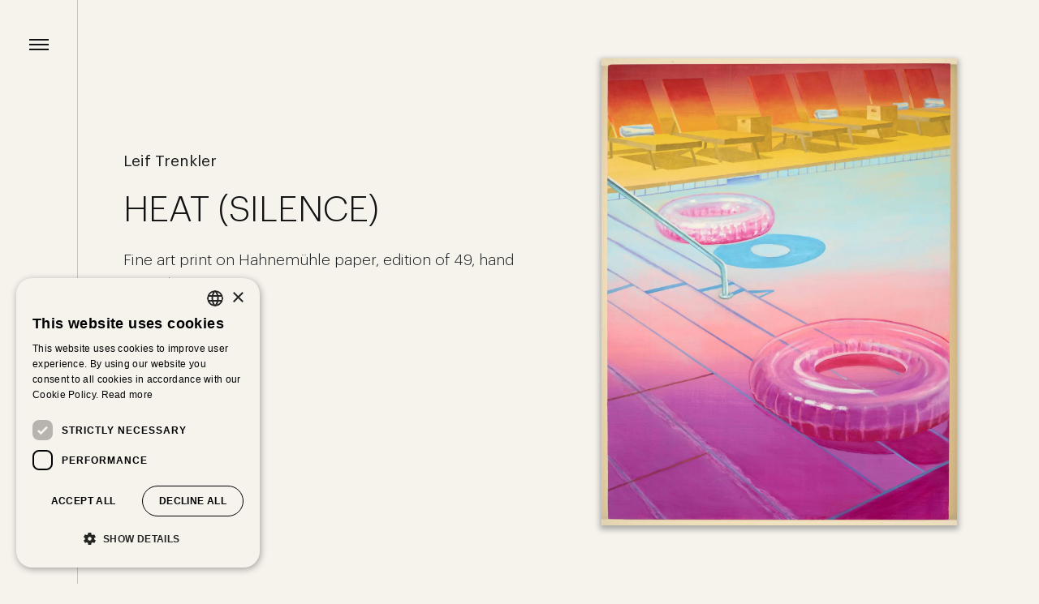

--- FILE ---
content_type: text/html; charset=UTF-8
request_url: https://www.galerie-vonundvon.de/von-und-von/de/ausstellungen/%25prefix/heat-silence-aw280.html
body_size: 7493
content:
<!doctype html>
<html lang="en"  data-page-id="32" data-page-artworks-id="">
                    <head>
                    <script type="text/javascript" charset="UTF-8" src="//cdn.cookie-script.com/s/177f0f5b5ed8225fd63398c10c7b6fe2.js"></script>
                                                
                <title>HEAT (SILENCE)</title>
                <meta property="lucene-search:categories" content="" />
<meta property="robots" content="index,follow" />
<meta property="og:url" content="https://www.galerie-vonundvon.de/von-und-von/de/ausstellungen/%25prefix/heat-silence-aw280.html" />
<meta property="og:type" content="website" />
<meta property="og:description" content="Galerie VON&amp;VON" />
<meta property="og:image" content="https://www.galerie-vonundvon.de/frontend/dist/favicons/favicon-194x194.png" />
<meta property="twitter:card" content="summary" />
<meta property="twitter:url" content="https://www.galerie-vonundvon.de/von-und-von/de/ausstellungen/%25prefix/heat-silence-aw280.html" />
<meta property="twitter:description" content="Galerie VON&amp;VON" />
<meta property="twitter:image" content="https://www.galerie-vonundvon.de/frontend/dist/favicons/favicon-194x194.png" />

                                
                                                                
                        
                                    
                                    
                        
            
                                                    
                                                        <link rel="canonical" href="https://www.galerie-vonundvon.de/von-und-von/de/ausstellungen/%25prefix/heat-silence-aw280.html">
            
                                    
            <meta charset="utf-8">
<meta http-equiv="X-UA-Compatible" content="IE=edge">
<meta name="viewport" content="width=device-width, initial-scale=1">
<meta name="copyright" content="Brand AG" />
<meta name="date" content="2025-01-30" scheme="YYYY-MM-DD">
<meta name="apple-mobile-web-app-capable" content="yes">
<meta name="apple-mobile-web-app-status-bar-style" content="black">

        
                    <link rel="apple-touch-icon" sizes="57x57" href="/frontend/dist/favicons/apple-touch-icon-57x57.png">
<link rel="apple-touch-icon" sizes="60x60" href="/frontend/dist/favicons/apple-touch-icon-60x60.png">
<link rel="apple-touch-icon" sizes="72x72" href="/frontend/dist/favicons/apple-touch-icon-72x72.png">
<link rel="apple-touch-icon" sizes="76x76" href="/frontend/dist/favicons/apple-touch-icon-76x76.png">
<link rel="apple-touch-icon" sizes="114x114" href="/frontend/dist/favicons/apple-touch-icon-114x114.png">
<link rel="apple-touch-icon" sizes="120x120" href="/frontend/dist/favicons/apple-touch-icon-120x120.png">
<link rel="apple-touch-icon" sizes="144x144" href="/frontend/dist/favicons/apple-touch-icon-144x144.png">
<link rel="apple-touch-icon" sizes="152x152" href="/frontend/dist/favicons/apple-touch-icon-152x152.png">
<link rel="apple-touch-icon" sizes="180x180" href="/frontend/dist/favicons/apple-touch-icon-180x180.png">
<link rel="icon" type="image/png" sizes="32x32" href="/frontend/dist/favicons/favicon-32x32.png">
<link rel="icon" type="image/png" sizes="192x192" href="/frontend/dist/favicons/android-chrome-192x192.png">
<link rel="icon" type="image/png" sizes="16x16" href="/frontend/dist/favicons/favicon-16x16.png">
                <script async defer
    src="https://maps.googleapis.com/maps/api/js?key=AIzaSyDYzVLCnIoblWK4Lh8rmSiLMEp6XtSVdys&libraries=places">
    </script>

<link href="/frontend/dist/css/style-main.80e676617a1053fdd884.css" type="text/css" rel="stylesheet" />
<script src="/frontend/dist/js/main.80e676617a1053fdd884.js"></script>



                                        
            
            <!-- Global site tag (gtag.js) - Google Analytics --><script async src="https://www.googletagmanager.com/gtag/js?id=G-W6HFKMTKN5"></script><script>   window.dataLayer = window.dataLayer || [];   function gtag(){dataLayer.push(arguments);}   gtag('js', new Date());    gtag('config', 'G-W6HFKMTKN5'); </script><!-- Meta Pixel Code --><script> !function(f,b,e,v,n,t,s) {if(f.fbq)return;n=f.fbq=function(){n.callMethod? n.callMethod.apply(n,arguments):n.queue.push(arguments)}; if(!f._fbq)f._fbq=n;n.push=n;n.loaded=!0;n.version='2.0'; n.queue=[];t=b.createElement(e);t.async=!0; t.src=v;s=b.getElementsByTagName(e)[0]; s.parentNode.insertBefore(t,s)}(window, document,'script', 'https://connect.facebook.net/en_US/fbevents.js'); fbq('init', '147128349268437'); fbq('track', 'PageView'); </script><noscript><img height="1" width="1" style="display:none" src="https://www.facebook.com/tr?id=147128349268437&ev=PageView&noscript=1" /></noscript><!-- End Meta Pixel Code -->    <script>
    
            var _ptg = _ptg || {};
    _ptg.options = _ptg.options || {};

    
            
    </script>


    <script src="/bundles/pimcorecore/js/targeting.js" async></script></head>
    <body class="js-l-body js-l-body--detailpage" ><div class="l-page__loader"><div class="l-page__loader-lottie"></div></div><div class="l-page__wrapper"><header class="l-header__wrapper js-l-hero__header"><section class="l-flyout js-l-flyout"><div class="l-flyout__frame js-l-flyout-nav"><div class="container"><div class="l-pagetree-sub" data-mainnav-sub="32" ><div class="row l-pagetree-sub__design1"><div class="col l-pagetree-sub__primary"><h3 class="l-pagetree-sub__item js-l-pagetree-sub__opener " data-subnav-primary="7"><a href="#">Start</a></h3><h3 class="l-pagetree-sub__item js-l-pagetree-sub__opener " data-subnav-primary="209"><a href="#">Start</a></h3></div><div class="col l-pagetree-sub__secondary" data-subnav-secondary="7"><div class="row"><div class="col"><h4 class="l-pagetree-sub__item "><a href="/kunstgalerie-nuernberg">Home</a></h4><h4 class="l-pagetree-sub__item "><a href="/kuenstler">Künstler:innen</a></h4><h4 class="l-pagetree-sub__item l-pagetree-sub__item--parent "><a href="/art-shop">Shop</a></h4><span class="l-pagetree-sub__item-spacer"></span><h4 class="l-pagetree-sub__item "><a href="/ausstellungen-nuernberg">Ausstellungen</a></h4><h4 class="l-pagetree-sub__item "><a href="/kunstmessen-art-fairs">Messen</a></h4><h4 class="l-pagetree-sub__item "><a href="/galerie-profil">Über uns</a></h4><h4 class="l-pagetree-sub__item l-pagetree-sub__item-link l-pagetree-sub__item--parent ">Projekte</h4><span class="l-pagetree-sub__item "><a href="/de/projekte/art-weekend">Art Weekend</a></span><span class="l-pagetree-sub__item "><a href="/de/projekte/playground-art-prize">Playground Art Prize</a></span><span class="l-pagetree-sub__item-spacer"></span><h4 class="l-pagetree-sub__item l-pagetree-sub__item--parent "><a href="/de/kontakt">Kontakt</a></h4><span class="l-pagetree-sub__item-spacer"></span></div></div></div><div class="col l-pagetree-sub__secondary" data-subnav-secondary="209"><div class="row"><div class="col"><h4 class="l-pagetree-sub__item "><a href="/art-gallery-nuremberg">Home</a></h4><h4 class="l-pagetree-sub__item "><a href="/artists">Artists</a></h4><h4 class="l-pagetree-sub__item l-pagetree-sub__item--parent "><a href="/art-shop">Shop</a></h4><span class="l-pagetree-sub__item-spacer"></span><h4 class="l-pagetree-sub__item "><a href="/art-fairs">Art Fairs</a></h4><h4 class="l-pagetree-sub__item "><a href="/exhibitions">Exhibitions</a></h4><h4 class="l-pagetree-sub__item l-pagetree-sub__item--parent "><a href="/about">About us</a></h4><span class="l-pagetree-sub__item "><a href="/galerie-profil">The gallery</a></span><span class="l-pagetree-sub__item-spacer"></span><h4 class="l-pagetree-sub__item l-pagetree-sub__item-link l-pagetree-sub__item--parent ">Projects</h4><span class="l-pagetree-sub__item "><a href="/en/projekte/art-weekend">Art Weekend</a></span><span class="l-pagetree-sub__item "><a href="/en/projekte/playground-art-prize_copy">Playground Art Prize</a></span><span class="l-pagetree-sub__item-spacer"></span><h4 class="l-pagetree-sub__item l-pagetree-sub__item--parent "><a href="/en/kontakt">Contact</a></h4><span class="l-pagetree-sub__item-spacer"></span></div></div></div></div></div></div></div></section></header><!-- main-content --><main class="l-page__content"><div itemscope itemtype="http://schema.org/Product"><meta itemprop="sku" content="galerie-von-und-von_280"><div itemprop="brand" itemtype="https://schema.org/Brand" itemscope><meta itemprop="name" content="Leif Trenkler"></div><meta itemprop="name" content="HEAT (SILENCE)"><meta itemprop="description" content="The graphic &#039;Heat (Silence)&#039; by Leif Trenkler shows one of his leitmotifs: a pool with deck chairs. Here with swimming hoops floating on the water in the glistening sunlight, a summer dream. "><meta itemprop="productID" content="galerie-von-und-von_280"><meta itemprop="url" content="https://www.galerie-vonundvon.de/von-und-von/de/ausstellungen/%25prefix/heat-silence-aw280.html"><meta itemprop="image" content="https://www.galerie-vonundvon.de/kuenstler/Leif_Trenkler/Werke/03_Heat_Silence_2021_Leif_Trenkler.jpg"><meta itemprop="width" content="60 cm"><meta itemprop="height" content="80 cm"><meta itemprop="material" content="Fine art print on Hahnemühle paper, edition of 49, hand signed"><div itemprop="value" itemscope itemtype="http://schema.org/PropertyValue"><span itemprop="propertyID" content="galerie-von-und-von_280"></span><meta itemprop="value" content="leif-trenkler-heat-silence"></meta></div><div itemprop="offers" itemscope itemtype="http://schema.org/Offer"><link itemprop="url" href="https://www.galerie-vonundvon.de/von-und-von/de/ausstellungen/%25prefix/heat-silence-aw280.html"><link itemprop="availability" href="https://schema.org/OutOfStock"><link itemprop="itemCondition" href="http://schema.org/NewCondition"><meta itemprop="price" content="790"><meta itemprop="priceCurrency" content="EUR"></div></div><section  class="l-hero l-content__spacing--none"><div class="l-hero__detail  js-storage-information js-render-heart hero"
         data-storage-link="/art-shop/heat-silence-aw280.html"
         data-storage-id="280"
        ><div class="l-hero__detail-text e-rte"><h6 class="js-order-artist-text js-artwork-artist-text">Leif Trenkler</h6><h1 class="js-order-title-text js-artwork-name-text">HEAT (SILENCE)</h1><p class="js-order-description-text js-artwork-description-text">Fine art print on Hahnemühle paper, edition of 49, hand signed</p><p class="js-order-size-text js-artwork-size-text">80 x 60 cm</p><p class="js-artwork-year-text">2021</p><p class="js-order-price-text js-artwork-price-text">€ 790,00</p><a href="#" class="e-link__learn-more js-bookmark-order js-bookmark-order-one" data-id="280" style="margin-left: 0px">Request</a></div><div class="c-slider__slider-page js-slider__page
            c-slider__artwork
      "><div class="c-slider__image js-slider-image js-cart-image" data-image-brightness="light" data-src="/kuenstler/Leif_Trenkler/Werke/image-thumb__236__content-cols/03_Heat_Silence_2021_Leif_Trenkler.webp"><div class="c-slider__image-size"><picture data-alt="" data-default-src="/kuenstler/Leif_Trenkler/Werke/image-thumb__236__hero/03_Heat_Silence_2021_Leif_Trenkler.jpg"><source srcset="/kuenstler/Leif_Trenkler/Werke/image-thumb__236__hero/03_Heat_Silence_2021_Leif_Trenkler~-~media--80e85170--query.webp 1x, /kuenstler/Leif_Trenkler/Werke/image-thumb__236__hero/03_Heat_Silence_2021_Leif_Trenkler~-~media--80e85170--query@2x.webp 2x" media="(max-width: 576px)" type="image/webp" /><source srcset="/kuenstler/Leif_Trenkler/Werke/image-thumb__236__hero/03_Heat_Silence_2021_Leif_Trenkler~-~media--80e85170--query.jpg 1x, /kuenstler/Leif_Trenkler/Werke/image-thumb__236__hero/03_Heat_Silence_2021_Leif_Trenkler~-~media--80e85170--query@2x.jpg 2x" media="(max-width: 576px)" type="image/jpeg" /><source srcset="/kuenstler/Leif_Trenkler/Werke/image-thumb__236__hero/03_Heat_Silence_2021_Leif_Trenkler~-~media--b5a0de42--query.webp 1x, /kuenstler/Leif_Trenkler/Werke/image-thumb__236__hero/03_Heat_Silence_2021_Leif_Trenkler~-~media--b5a0de42--query@2x.webp 2x" media="(max-width: 768px)" type="image/webp" /><source srcset="/kuenstler/Leif_Trenkler/Werke/image-thumb__236__hero/03_Heat_Silence_2021_Leif_Trenkler~-~media--b5a0de42--query.jpg 1x, /kuenstler/Leif_Trenkler/Werke/image-thumb__236__hero/03_Heat_Silence_2021_Leif_Trenkler~-~media--b5a0de42--query@2x.jpg 2x" media="(max-width: 768px)" type="image/jpeg" /><source srcset="/kuenstler/Leif_Trenkler/Werke/image-thumb__236__hero/03_Heat_Silence_2021_Leif_Trenkler~-~media--f8ecb81c--query.webp 1x, /kuenstler/Leif_Trenkler/Werke/image-thumb__236__hero/03_Heat_Silence_2021_Leif_Trenkler~-~media--f8ecb81c--query@2x.webp 2x" media="(max-width: 1024px)" type="image/webp" /><source srcset="/kuenstler/Leif_Trenkler/Werke/image-thumb__236__hero/03_Heat_Silence_2021_Leif_Trenkler~-~media--f8ecb81c--query.jpg 1x, /kuenstler/Leif_Trenkler/Werke/image-thumb__236__hero/03_Heat_Silence_2021_Leif_Trenkler~-~media--f8ecb81c--query@2x.jpg 2x" media="(max-width: 1024px)" type="image/jpeg" /><source srcset="/kuenstler/Leif_Trenkler/Werke/image-thumb__236__hero/03_Heat_Silence_2021_Leif_Trenkler~-~media--176f96fd--query.webp 1x, /kuenstler/Leif_Trenkler/Werke/image-thumb__236__hero/03_Heat_Silence_2021_Leif_Trenkler~-~media--176f96fd--query@2x.webp 2x" media="(max-width: 1440px)" type="image/webp" /><source srcset="/kuenstler/Leif_Trenkler/Werke/image-thumb__236__hero/03_Heat_Silence_2021_Leif_Trenkler~-~media--176f96fd--query.jpg 1x, /kuenstler/Leif_Trenkler/Werke/image-thumb__236__hero/03_Heat_Silence_2021_Leif_Trenkler~-~media--176f96fd--query@2x.jpg 2x" media="(max-width: 1440px)" type="image/jpeg" /><source srcset="/kuenstler/Leif_Trenkler/Werke/image-thumb__236__hero/03_Heat_Silence_2021_Leif_Trenkler.webp 1x, /kuenstler/Leif_Trenkler/Werke/image-thumb__236__hero/03_Heat_Silence_2021_Leif_Trenkler@2x.webp 2x" type="image/webp" /><source srcset="/kuenstler/Leif_Trenkler/Werke/image-thumb__236__hero/03_Heat_Silence_2021_Leif_Trenkler.jpg 1x, /kuenstler/Leif_Trenkler/Werke/image-thumb__236__hero/03_Heat_Silence_2021_Leif_Trenkler@2x.jpg 2x" type="image/jpeg" /><img alt="" src="/kuenstler/Leif_Trenkler/Werke/image-thumb__236__hero/03_Heat_Silence_2021_Leif_Trenkler.jpg" /></picture></div></div></div></div></section><section id="anchor-on-the-wall" data-anchor-title="ON THE WALL" class="c-image-in-room l-content__spacing--normal"><div class="c-image-in-room__wall"><picture data-alt="" data-default-src="/waende/image-thumb__1058__hero/06_Sideboard_Stuhl_Pflanze.jpg"><source srcset="/waende/image-thumb__1058__hero/06_Sideboard_Stuhl_Pflanze~-~media--80e85170--query.webp 1x, /waende/image-thumb__1058__hero/06_Sideboard_Stuhl_Pflanze~-~media--80e85170--query@2x.webp 2x" media="(max-width: 576px)" type="image/webp" /><source srcset="/waende/image-thumb__1058__hero/06_Sideboard_Stuhl_Pflanze~-~media--80e85170--query.jpg 1x, /waende/image-thumb__1058__hero/06_Sideboard_Stuhl_Pflanze~-~media--80e85170--query@2x.jpg 2x" media="(max-width: 576px)" type="image/jpeg" /><source srcset="/waende/image-thumb__1058__hero/06_Sideboard_Stuhl_Pflanze~-~media--b5a0de42--query.webp 1x, /waende/image-thumb__1058__hero/06_Sideboard_Stuhl_Pflanze~-~media--b5a0de42--query@2x.webp 2x" media="(max-width: 768px)" type="image/webp" /><source srcset="/waende/image-thumb__1058__hero/06_Sideboard_Stuhl_Pflanze~-~media--b5a0de42--query.jpg 1x, /waende/image-thumb__1058__hero/06_Sideboard_Stuhl_Pflanze~-~media--b5a0de42--query@2x.jpg 2x" media="(max-width: 768px)" type="image/jpeg" /><source srcset="/waende/image-thumb__1058__hero/06_Sideboard_Stuhl_Pflanze~-~media--f8ecb81c--query.webp 1x, /waende/image-thumb__1058__hero/06_Sideboard_Stuhl_Pflanze~-~media--f8ecb81c--query@2x.webp 2x" media="(max-width: 1024px)" type="image/webp" /><source srcset="/waende/image-thumb__1058__hero/06_Sideboard_Stuhl_Pflanze~-~media--f8ecb81c--query.jpg 1x, /waende/image-thumb__1058__hero/06_Sideboard_Stuhl_Pflanze~-~media--f8ecb81c--query@2x.jpg 2x" media="(max-width: 1024px)" type="image/jpeg" /><source srcset="/waende/image-thumb__1058__hero/06_Sideboard_Stuhl_Pflanze~-~media--176f96fd--query.webp 1x, /waende/image-thumb__1058__hero/06_Sideboard_Stuhl_Pflanze~-~media--176f96fd--query@2x.webp 2x" media="(max-width: 1440px)" type="image/webp" /><source srcset="/waende/image-thumb__1058__hero/06_Sideboard_Stuhl_Pflanze~-~media--176f96fd--query.jpg 1x, /waende/image-thumb__1058__hero/06_Sideboard_Stuhl_Pflanze~-~media--176f96fd--query@2x.jpg 2x" media="(max-width: 1440px)" type="image/jpeg" /><source srcset="/waende/image-thumb__1058__hero/06_Sideboard_Stuhl_Pflanze.webp 1x, /waende/image-thumb__1058__hero/06_Sideboard_Stuhl_Pflanze@2x.webp 2x" type="image/webp" /><source srcset="/waende/image-thumb__1058__hero/06_Sideboard_Stuhl_Pflanze.jpg 1x, /waende/image-thumb__1058__hero/06_Sideboard_Stuhl_Pflanze@2x.jpg 2x" type="image/jpeg" /><img alt="" src="/waende/image-thumb__1058__hero/06_Sideboard_Stuhl_Pflanze.jpg" /></picture><div class="c-image-in-room__image" style="width: 15%; top:16.833333333333%; left:49.7%;"><picture data-alt="" data-default-src="/kuenstler/Leif_Trenkler/Werke/image-thumb__236__content-cols/03_Heat_Silence_2021_Leif_Trenkler.jpg"><source srcset="/kuenstler/Leif_Trenkler/Werke/image-thumb__236__content-cols/03_Heat_Silence_2021_Leif_Trenkler~-~media--92aa2fb2--query.webp 1x, /kuenstler/Leif_Trenkler/Werke/image-thumb__236__content-cols/03_Heat_Silence_2021_Leif_Trenkler~-~media--92aa2fb2--query@2x.webp 2x" media="(max-width: 767px)" type="image/webp" /><source srcset="/kuenstler/Leif_Trenkler/Werke/image-thumb__236__content-cols/03_Heat_Silence_2021_Leif_Trenkler~-~media--92aa2fb2--query.jpg 1x, /kuenstler/Leif_Trenkler/Werke/image-thumb__236__content-cols/03_Heat_Silence_2021_Leif_Trenkler~-~media--92aa2fb2--query@2x.jpg 2x" media="(max-width: 767px)" type="image/jpeg" /><source srcset="/kuenstler/Leif_Trenkler/Werke/image-thumb__236__content-cols/03_Heat_Silence_2021_Leif_Trenkler.webp 1x, /kuenstler/Leif_Trenkler/Werke/image-thumb__236__content-cols/03_Heat_Silence_2021_Leif_Trenkler@2x.webp 2x" type="image/webp" /><source srcset="/kuenstler/Leif_Trenkler/Werke/image-thumb__236__content-cols/03_Heat_Silence_2021_Leif_Trenkler.jpg 1x, /kuenstler/Leif_Trenkler/Werke/image-thumb__236__content-cols/03_Heat_Silence_2021_Leif_Trenkler@2x.jpg 2x" type="image/jpeg" /><img alt="" src="/kuenstler/Leif_Trenkler/Werke/image-thumb__236__content-cols/03_Heat_Silence_2021_Leif_Trenkler.jpg" /></picture></div></div><div class="container"><div class="row"><div class="col-12 col-md-6"><div class="c-image-in-room__content e-rte">The graphic 'Heat (Silence)' by Leif Trenkler shows one of his leitmotifs: a pool with deck chairs. Here with swimming hoops floating on the water in the glistening sunlight, a summer dream. </div></div></div></div></section><section id="anchor-about-the-artist" data-anchor-title="ABOUT THE ARTIST" class="c-media-text l-content__spacing--normal l-content__background--color1 l-content__background--"><div class="e-headline__components e-headline__components-align--center"><div class="container"><div class="row"><div class="col"><h2>Leif Trenkler</h2></div></div><div class="row"><div class="col"></div></div></div></div><div class="c-media-text__design--artist2 c-media-text__size--normal c-media-text__block-content-width"><div class="row c-media-text__media--left justify-content-center"><div class="col c-media-text__media"><picture data-alt="" data-default-src="/_default_upload_bucket/image-thumb__756__content-cols/ideclarecolors_leif_trenkler_59-1024x682.jpg"><source srcset="/_default_upload_bucket/image-thumb__756__content-cols/ideclarecolors_leif_trenkler_59-1024x682~-~media--92aa2fb2--query.webp 1x, /_default_upload_bucket/image-thumb__756__content-cols/ideclarecolors_leif_trenkler_59-1024x682~-~media--92aa2fb2--query@2x.webp 2x" media="(max-width: 767px)" type="image/webp" /><source srcset="/_default_upload_bucket/image-thumb__756__content-cols/ideclarecolors_leif_trenkler_59-1024x682~-~media--92aa2fb2--query.jpg 1x, /_default_upload_bucket/image-thumb__756__content-cols/ideclarecolors_leif_trenkler_59-1024x682~-~media--92aa2fb2--query@2x.jpg 2x" media="(max-width: 767px)" type="image/jpeg" /><source srcset="/_default_upload_bucket/image-thumb__756__content-cols/ideclarecolors_leif_trenkler_59-1024x682.webp 1x, /_default_upload_bucket/image-thumb__756__content-cols/ideclarecolors_leif_trenkler_59-1024x682@2x.webp 2x" type="image/webp" /><source srcset="/_default_upload_bucket/image-thumb__756__content-cols/ideclarecolors_leif_trenkler_59-1024x682.jpg 1x, /_default_upload_bucket/image-thumb__756__content-cols/ideclarecolors_leif_trenkler_59-1024x682@2x.jpg 2x" type="image/jpeg" /><img alt="" src="/_default_upload_bucket/image-thumb__756__content-cols/ideclarecolors_leif_trenkler_59-1024x682.jpg" /></picture></div><div class="col c-media-text__text"><div class="c-media-text__wrapper"><div class="e-rte"><p>Leif Trenker, a graduate of the Städelschule in Frankfurt, is considered an important initiator of the New Figuration movement in Germany. In his works, which oscillate between realism and surrealism, the artist, who lives and works in Cologne, examines the effect of light and shadow on architecture, landscapes, and figures. There is deliberately no clear differentiation between fiction and reality, which becomes evident in the expressive and intentionally overdriven use of color in his pictorial worlds. Thus, through a poetic sense of reverie, he disrupts the ordinary, architectural, or natural space and draws in an exciting, fantastical dimension, where the mere visual quality fascinates and at the same time represents his unique style. His paintings on birch wood are instantaneous moments, where figures are mostly depicted in the foreground. Thematically, his work focuses on childhood memories, street and nature views, and scenes of everyday life and parties.</p></div></div></div></div></div></section><section  class="c-accordion__design--accordion l-content__spacing--small l-content__background--none l-content__background--"><div class="c-accordion container" id="uid509620"><div class="row c-accordion--left"><div class="col c-accordion--normal"><div class="c-accordion__group"><div id="uid509652-title" class="c-accordion__title collapsed" data-toggle="collapse" data-target="#uid509652" aria-expanded="false" aria-controls="uid509652">
                                                                                                                                  Vita
                                                                                              </div><div id="uid509652" class="c-accordion__content collapse " aria-labelledby="uid509652-title" data-parent="#uid509620"><div class="e-rte"><div class="c-accordion__artist-overlay-title " >
                                                                                    1960
                                        </div><div class="c-accordion__artist-overlay-text"><p>Born in Wiesbaden</p></div><div class="c-accordion__artist-overlay-title " >
                                                                                    1984 - 1986
                                        </div><div class="c-accordion__artist-overlay-text"><p>Städelschule Frankfurt/Main with Thomas Bayrle and Christa Näher</p></div><div class="c-accordion__artist-overlay-title " >
                                                                                    1986 - 1987
                                        </div><div class="c-accordion__artist-overlay-text"><p>Kunstakademie Dusseldorf</p></div><div class="c-accordion__artist-overlay-title " >
                                                                                    1988 - 1990
                                        </div><div class="c-accordion__artist-overlay-text"><p>Städelschule Frankfurt/Main</p></div><div class="c-accordion__artist-overlay-title " >
                                                                                    1990 - 1991
                                        </div><div class="c-accordion__artist-overlay-text"><p>Scholarship „Academic Foundation of the German Society”, Italy</p></div><div class="c-accordion__artist-overlay-title " ></div><div class="c-accordion__artist-overlay-text"><p>lives and works in Cologne</p></div></div></div></div><div class="c-accordion__group"><div id="uid510545-title" class="c-accordion__title collapsed" data-toggle="collapse" data-target="#uid510545" aria-expanded="false" aria-controls="uid510545">
                                                                                                                                  Collections
                                                                                              </div><div id="uid510545" class="c-accordion__content collapse " aria-labelledby="uid510545-title" data-parent="#uid509620"><div class="e-rte"><div class="c-accordion__artist-overlay-title " ></div><div class="c-accordion__artist-overlay-text"><p>Collections of the Federal Republic of Germany<br />
Collection Deutschen Bank<br />
Collection of the city of Frankfurt<br />
Collection Münchner Versicherung<br />
Collection Schlossmuseum Murnau<br />
Collection Stadtsparkasse Cologne<br />
Collection AXA Versicherung<br />
SØR Rusche Collection<br />
Collection of the fair, Frankfurt am Main<br />
Collection Caja General De Adhorras de Canaris, Spanien<br />
Collection Westhoff, Bremen<br />
Collection Schmölzer, Salzburg<br />
aZure Collection Monaco Zürich</p></div></div></div></div><div class="c-accordion__group"><div id="uid511020-title" class="c-accordion__title collapsed" data-toggle="collapse" data-target="#uid511020" aria-expanded="false" aria-controls="uid511020">
                                                                                                                                  Bibliography
                                                                                              </div><div id="uid511020" class="c-accordion__content collapse " aria-labelledby="uid511020-title" data-parent="#uid509620"><div class="e-rte"><div class="c-accordion__artist-overlay-title " >
                                                                                    2021
                                        </div><div class="c-accordion__artist-overlay-text"><p>"Leif Trenker: Beauty", Stephanie Götsch, Gottfried Knapp (Ed.), Hirmer Publishing Company</p></div><div class="c-accordion__artist-overlay-title " >
                                                                                    2017
                                        </div><div class="c-accordion__artist-overlay-text"><p>„Wenn die Kunst für sich spricht”, Katharina Rudolf, FAZ Kunstmarkt Art Brussels, 22.04.2017<br />
„Contradictions”, Cataloge Gallery Miro, Prague, Czechia</p></div><div class="c-accordion__artist-overlay-title " >
                                                                                    2016
                                        </div><div class="c-accordion__artist-overlay-text"><p>„Pool und Kerker”, Luise Schendel, www.sueddeutsche.de, 20.05.2016</p></div><div class="c-accordion__artist-overlay-title " >
                                                                                    2014
                                        </div><div class="c-accordion__artist-overlay-text"><p>„Der intime Blick (Bilder von Stille und Nähe)”, Catalogue, Schlossmuseum Murnau</p></div><div class="c-accordion__artist-overlay-title " >
                                                                                    2012
                                        </div><div class="c-accordion__artist-overlay-text"><p>„Die Malerei lebt – in München”, Brita Sachs, FAZ Kunstmarkt, 15.09.2012<br />
„Magische Momente”, Katrin Bachofen, Katz Contemporary, Zürich, Handelszeitung, 12.04.2012<br />
„Annäherungen an die Wirklichkeit”, Evelyn Vogel, Süddeutsche Zeitung, 10.10.2012</p></div><div class="c-accordion__artist-overlay-title " >
                                                                                    2011
                                        </div><div class="c-accordion__artist-overlay-text"><p>„Salon der Gegenwart”, Kerber Verlag</p></div><div class="c-accordion__artist-overlay-title " >
                                                                                    2010
                                        </div><div class="c-accordion__artist-overlay-text"><p>„Jan Vermeer in São Paulo”, Dr. Martin Tschechne, Studio Visit in: Weltkunst, Nr. 01, Seite 80–82, 2010<br />
„Wo der Flaneur fündig wird”, Gallery of Cologne, Christiane Fricke, Handelsblatt Kunstmarkt, 29.01.2010</p></div><div class="c-accordion__artist-overlay-title " >
                                                                                    2009
                                        </div><div class="c-accordion__artist-overlay-text"><p>„Ich liebe deine langen Augen” / „I Love Your Long Eyes”, ed. Dr. Martin Tschechne, Prestel Verlag, Munich</p></div><div class="c-accordion__artist-overlay-title " >
                                                                                    2008
                                        </div><div class="c-accordion__artist-overlay-text"><p>„Hula-Hoop”, Leif Trenkler, Exhibition catalog, Istanbul, Turkey</p></div><div class="c-accordion__artist-overlay-title " >
                                                                                    2006
                                        </div><div class="c-accordion__artist-overlay-text"><p>„Zurück zur Figur. Malerei der Gegenwart” / "Back to figure. Contemporary Painting", Authors Christiane Lange &amp; Florian Matzner, Exhibition Catalog, Kunsthalle der Hypo-Kulturstiftung, Munich</p></div><div class="c-accordion__artist-overlay-title " >
                                                                                    2005
                                        </div><div class="c-accordion__artist-overlay-text"><p>„Leif Trenkler”, Renate Puvogel, Harald Uhr, Dumont publishing company, Cologne<br />
„Leif Trenkler”, exhibition catalogue,&nbsp;Nassauischer Kunstverein, Wiesbaden</p><p>&nbsp;</p></div><div class="c-accordion__artist-overlay-title " >
                                                                                    2004
                                        </div><div class="c-accordion__artist-overlay-text"><p>„doku/fiction. Mouse on Mars reviewed &amp; remixed”, Exhibition Catalogue, Kunsthalle Düsseldorf</p></div><div class="c-accordion__artist-overlay-title " >
                                                                                    2000
                                        </div><div class="c-accordion__artist-overlay-text"><p>„Codici Virtuali. Sintesi di un’indagine dei linguaggi pittorico – fotografici”, Exhibition Catalogue, Salara, Bologna, Italy</p></div><div class="c-accordion__artist-overlay-title " >
                                                                                    1998
                                        </div><div class="c-accordion__artist-overlay-text"><p>„Luftstation Reality. Leif Trenkler”, Exhibition Catalogue, Kunstforum Schwäbisch Hall</p></div><div class="c-accordion__artist-overlay-title " >
                                                                                    1997
                                        </div><div class="c-accordion__artist-overlay-text"><p>„Traumhaft. Kreuzgang im Karmeliterkloster, Frankfurt am Main”, ed. publishing company Dietmar Fölbach, Koblenz</p></div><div class="c-accordion__artist-overlay-title " >
                                                                                    1996
                                        </div><div class="c-accordion__artist-overlay-text"><p>„Space Bebis. Leif Trenkler”, Exhibition Catalogue, Thomas Rehbein Gallery, Cologne<br />
„Collezione Permanente”, Catalogue, Museo D’Arte Paolo Pini, Milan, Italy</p></div><div class="c-accordion__artist-overlay-title " >
                                                                                    1994
                                        </div><div class="c-accordion__artist-overlay-text"><p>„Europa / 94. Junge Europäische Kunst in München”, Exhibition Catalogue, Munich</p></div><div class="c-accordion__artist-overlay-title " >
                                                                                    1991
                                        </div><div class="c-accordion__artist-overlay-text"><p>„Leif Trenkler”, Exhibition catalogue, Schloss Friedewald, Frankfurt</p></div></div></div></div></div></div></div></section><section class="x-artist__detail-link l-content__spacing--normal"><div class="container"><div class="row"><div class="col text-center e-rte"><a href="/artists/leif-trenkler-a181.html" class="e-button m-0">Read more</a></div></div></div></section><section id="anchor-MATCHINGARTWORKS" data-anchor-title="MATCHING ARTWORKS" class="js-artwork-list x-artwork-list__container "
          data-filter-artist="181"
              data-filter-listing="artworkDetail"
              data-filter-category="null"
    data-filter-width-min="0"
    data-filter-width-max="300"
    data-filter-price-min="0"
    data-filter-price-max="34000"
    data-filter-max-artworks="4"
    data-filter-design="normal"
  ><div class="js-dummy-col d-none e-rte x-artwork-list__wrapper js-storage-information list"><div class="js-image x-artwork-list__image"></div><h4 class="js-artist x-artwork-list__artist"></h4><p class="js-title x-artwork-list__title"></p><p class="js-description x-artwork-list__description"></p><p class="js-size x-artwork-list__size"></p><p class="js-price x-artwork-list__price">Price upon request</p><div class="x-artwork-list__block"><span href="#" class="js-artwork-watchlist js-bookmark-button"></span><a href="#" class="js-link e-link__more"></a></div></div><div class="row js-artwork-row x-artwork-list__row"><div class="col x-artwork-list__col-wrapper js-artwork-col-wrapper"></div><div class="col x-artwork-list__col-wrapper js-artwork-col-wrapper"></div><div class="col x-artwork-list__col-wrapper js-artwork-col-wrapper"></div><div class="col x-artwork-list__col-wrapper js-artwork-col-wrapper"></div></div></section><section class="x-artist__detail-link l-content__spacing--none"><div class="container"><div class="row"><div class="col text-center e-rte"><a href="/artists/leif-trenkler-a181.html" class="e-button m-0">Read more</a></div></div></div></section><script>fbq('track', 'ViewContent', {
     value: 790,    currency: 'EUR',
    content_type: 'product',
    'content_ids': 'galerie-von-und-von_280'
    });</script></main><!-- /main-content --><section class="l-sidebar e-rte js-sidebar"><div class="col l-header__burger"><a href="#" class="js-l-pagetree-panel__opener"></a></div><div class="js-detail__topic-nav"></div></section></div><section class="l-panel js-l-panel-navigation"><div class="l-panel__backdrop js-l-panel__backdrop"></div><div class="l-panel__area"><div class="l-panel-nav js-l-panel-nav"><div class="l-panel-nav__header e-rte "><span class="l-panel-nav__close js-panel-nav__close-navigation"></span></div><div class="l-panel-nav__nav"><div class="l-pagetree-panel-sub js-l-pagetree-panel-sub"><ul class="l-pagetree-panel js-l-pagetree-panel"><li class="js-l-pagetree-panel__item--active l-pagetree-panel__item--active"><a id="pimcore-navigation-renderer-menu-32" class="active js-l-pagetree-panel__parent--toggle" href="/">Pimcore Base<span class="js-l-pagetree-panel__parent--toggle l-pagetree-panel__parent--toggle"></span></a><ul class="l-pagetree-panel__subpage"><li><a id="pimcore-navigation-renderer-menu-7" class="" href="/de">Start</a></li><li><a id="pimcore-navigation-renderer-menu-209" class="" href="/en">Start</a></li></ul></li></ul></div></div></div></div></section><section class="l-panel js-l-panel-order"><div class="l-panel__backdrop js-l-panel__backdrop"></div><div class="l-panel__area"><div class="l-panel-nav js-l-panel-nav"><div class="l-panel-nav__header e-rte l-filter__header"><h5>Request</h5><span class="l-panel-nav__close js-panel-nav__close-order"></span></div><form class="l-order e-rte js-order-form" name="js-order-form"><div class="l-order__title js-order-title"></div><input type="text" id="op_name" name="op_name" hidden="hidden" class="form-control"><input type="hidden" id="op_ref" name="op_ref" value=""><input type="hidden" id="initts" name="initts" value="1768526155"><div class="l-order__name l-order__container"><label for="l-order-name">Name</label><input type="text" id="l-order-name" name="name" required></div><div class="l-order__email l-order__container"><label for="l-order-email">E-Mail</label><input type="email" id="l-order-email" name="email" required></div><div class="l-order__number l-order__container"><label for="l-order-number">Phone number</label><input id="l-order-number" type="text" name="number" required></div><div class="l-order__message l-order__container"><label for="l-order-message">Message</label><textarea id="l-order-message" name="message" required></textarea></div><div class="l-order__privacy"><input id="privacy" type="checkbox" name="privacy" required><label for="privacy">I accept the privacy agreement.</label></div><button type="submit" class="l-order__submit e-button js-order-submit">Submit</button></form></div></div></section><style>#uid508380{
      background-image:url("/_default_upload_bucket/image-thumb__756__bg-1920/ideclarecolors_leif_trenkler_59-1024x682.webp");
      }
      @media (max-width: 576px) {
          #uid508380{
              background-image:url("/_default_upload_bucket/image-thumb__756__bg-576/ideclarecolors_leif_trenkler_59-1024x682.webp");
              }
      }
      @media (max-width: 768px) {
          #uid508380{
          background-image:url("/_default_upload_bucket/image-thumb__756__bg-768/ideclarecolors_leif_trenkler_59-1024x682.webp");
          }
      }
      @media (max-width: 1024px) {
          #uid508380{
          background-image:url("/_default_upload_bucket/image-thumb__756__bg-1024/ideclarecolors_leif_trenkler_59-1024x682.webp");
          }
      }
      @media (max-width: 1440px) {
          #uid508380{
          background-image:url("/_default_upload_bucket/image-thumb__756__bg-1440/ideclarecolors_leif_trenkler_59-1024x682.webp");
          }
      }</style></body></html>


--- FILE ---
content_type: text/css
request_url: https://www.galerie-vonundvon.de/frontend/dist/css/style-main.80e676617a1053fdd884.css
body_size: 41845
content:
@font-face{font-family:ercas-icons;src:url(/frontend/dist/icon-font/ercas-icons.ttf) format("truetype"),url(/frontend/dist/icon-font/ercas-icons.eot#iefix) format("embedded-opentype"),url(/frontend/dist/icon-font/ercas-icons.woff) format("woff"),url(/frontend/dist/icon-font/ercas-icons.svg#ercas-icons) format("svg")}.autocomplete-simple:before,.c-accordion .c-accordion__artist-overlay-title[data-toggle=modal]:before,.c-accordion__title:after,.c-content-cols__footer a:before,.c-image-gallery__item:after,.c-quote__image span:before,.c-quote__text:before,.c-slider__modal-open:after,.c-slider__slider-modal .slick-arrow.slick-next:after,.c-slider__slider-modal .slick-arrow.slick-prev:after,.c-slider__slider-modal .slick-dots li:before,.c-slider__slider-page .slick-arrow.slick-next:after,.c-slider__slider-page .slick-arrow.slick-prev:after,.c-slider__slider-page .slick-dots li:before,.c-slider__text .l-hero__scroll:before,.e-filter__selection button:after,.e-filter__textsearch--wrapper-clear:before,.e-filter__title:after,.e-modal .close:after,.e-pagination__item--next a:before,.e-pagination__item--next span:before,.e-pagination__item--prev a:before,.e-pagination__item--prev span:before,.e-rte a.e-link__download:before,.e-rte a.e-link__learn-more:before,.e-rte a.e-link__more:before,.e-rte a.e-link__more[target=_blank]:before,.e-rte a.x-cart-list__artworkLink.active:before,.e-rte a.x-cart-list__artworkLink:before,.e-rte a[target=_blank]:after,.e-rte table .tablesorter-headerAsc div:after,.e-rte table .tablesorter-headerDesc div:after,.e-rte table .tablesorter-headerUnSorted div:after,.e-rte table .tablesorter-headerUnSorted div:before,.e-rte ul.e-ul__check li:before,.e-rte ul li:before,.e-search-form button:before,.l-breadcrumb__item--active:before,.l-breadcrumb__item:before,.l-filter .js-l-filter__artists.active:after,.l-filter .js-l-filter__artists:after,.l-filter__header .filter__h5:before,.l-footer-newsletter__inputfield a:after,.l-footer__socialnav-item--artnet a:before,.l-footer__socialnav-item--artsy a:before,.l-footer__socialnav-item--facebook a:before,.l-footer__socialnav-item--instagram a:before,.l-header__burger a:after,.l-header__search a:after,.l-header__secound-block--heart.active:after,.l-header__secound-block--heart:after,.l-header__secound-block--search:after,.l-header__secound-block--shop.active:after,.l-header__secound-block--shop:after,.l-hero__design--full .l-hero__scroll:before,.l-hero__design--small .l-hero__scroll:before,.l-hero__design--video .l-hero__scroll:before,.l-member-nav__logout a:before,.l-member-nav__user a:before,.l-page-zoom-nav:after,.l-page-zoom-nav:before,.l-pagetree-panel .js-l-pagetree-panel__item-parent--open>a span:after,.l-pagetree-panel a span:after,.l-pagetree-sub__secondary span.l-pagetree-sub__item a:before,.l-panel-nav__close:after,.l-search__list-more:before,.l-sidebar__filter:after,.l-site-nav__link a:after,.l-to-top__arrow:before,.x-artist-list__detail-link:after,.x-artwork-list__block span.active:before,.x-artwork-list__block span:before,.x-jobs__list table .tablesorter-headerAsc div:after,.x-jobs__list table .tablesorter-headerDesc div:after,.x-jobs__list table .tablesorter-headerUnSorted div:after,.x-jobs__list table .tablesorter-headerUnSorted div:before,.x-locations__list .col a:before,.x-nep__link a:before,.x-references__list table .tablesorter-headerAsc div:after,.x-references__list table .tablesorter-headerDesc div:after,.x-references__list table .tablesorter-headerUnSorted div:after,.x-references__list table .tablesorter-headerUnSorted div:before{font-family:ercas-icons;font-style:normal;font-weight:400;font-variant:normal;text-decoration:inherit;text-rendering:optimizeLegibility;text-transform:none;-moz-osx-font-smoothing:grayscale;-webkit-font-smoothing:antialiased;font-smoothing:antialiased}@font-face{font-family:Graphik-Light;font-style:normal;font-weight:300;src:url(/frontend/dist/fonts/Graphik/Graphik-Light.eot);src:local("Graphik Light"),local("Graphik-Light"),url(/frontend/dist/fonts/Graphik/Graphik-Light.woff2) format("woff2"),url(/frontend/dist/fonts/Graphik/Graphik-Light.woff) format("woff"),url(/frontend/dist/fonts/Graphik/Graphik-Light.otf) format("otf"),url(/frontend/dist/fonts/Graphik/Graphik-Light.ttf) format("ttf")}@font-face{font-family:Graphik-Regular;font-style:normal;font-weight:500;src:url(/frontend/dist/fonts/Graphik/Graphik-Regular.eot);src:local("Graphik Regular"),local("Graphik-Regular"),url(/frontend/dist/fonts/Graphik/Graphik-Regular.woff2) format("woff2"),url(/frontend/dist/fonts/Graphik/Graphik-Regular.woff) format("woff"),url(/frontend/dist/fonts/Graphik/Graphik-Regular.otf) format("otf"),url(/frontend/dist/fonts/Graphik/Graphik-Regular.ttf) format("ttf")}@font-face{font-family:Graphik-Bold;font-style:normal;font-weight:400;src:url(/frontend/dist/fonts/Graphik/Graphik-Bold.eot);src:local("Graphik Bold"),local("Graphik-Bold"),url(/frontend/dist/fonts/Graphik/Graphik-Bold.woff2) format("woff2"),url(/frontend/dist/fonts/Graphik/Graphik-Bold.woff) format("woff"),url(/frontend/dist/fonts/Graphik/Graphik-Bold.otf) format("otf"),url(/frontend/dist/fonts/Graphik/Graphik-Bold.ttf) format("ttf")}@font-face{font-family:Graphik-Black;font-style:normal;font-weight:900;src:url(/frontend/dist/fonts/Graphik/Graphik-Black.eot);src:local("Graphik Black"),local("Graphik-Black"),url(/frontend/dist/fonts/Graphik/Graphik-Black.woff2) format("woff2"),url(/frontend/dist/fonts/Graphik/Graphik-Black.woff) format("woff"),url(/frontend/dist/fonts/Graphik/Graphik-Black.otf) format("otf"),url(/frontend/dist/fonts/Graphik/Graphik-Black.ttf) format("ttf")}.e-rte .e-small{font-size:17px}.c-media-text__design--artist .c-media-text__text,.e-rte .e-large{font-size:24px}.l-pagetree-sub__primary h3.l-pagetree-sub__item a,.l-pagetree-sub__secondary h4.l-pagetree-sub__item a{font-weight:400}.e-rte .e-small{font-weight:300}/*!
 * Bootstrap v4.1.1 (https://getbootstrap.com/)
 * Copyright 2011-2018 The Bootstrap Authors
 * Copyright 2011-2018 Twitter, Inc.
 * Licensed under MIT (https://github.com/twbs/bootstrap/blob/master/LICENSE)
 */:root{--blue:#007bff;--indigo:#6610f2;--purple:#6f42c1;--pink:#e83e8c;--red:#dc3545;--orange:#fd7e14;--yellow:#ffc107;--green:#28a745;--teal:#20c997;--cyan:#17a2b8;--white:#fff;--gray:#6c757d;--gray-dark:#343a40;--ocker:(100:#e9e0d2,90:#ede6db,80:#f2ece4,70:#f6f3ed);--grey:(100:#111,90:#414141,80:#707070,70:#a0a0a0,60:#cfcfcf,50:#e7e7e7,40:#f3f3f3);--#000:(100:#000,90:#404040,80:grey,70:#bfbfbf,60:#d9d9d9,50:#f2f2f2);--#fff:(100:#fff);--text:(100:#181b1c,90:#bdbdbd);--error:(100:red);--primary:#f6f3ed;--secondary:#6c757d;--success:#28a745;--info:#17a2b8;--warning:#ffc107;--danger:#dc3545;--light:#f8f9fa;--dark:#343a40;--breakpoint-xs:0;--breakpoint-sm:576px;--breakpoint-md:768px;--breakpoint-lg:992px;--breakpoint-xl:1200px;--font-family-sans-serif:-apple-system,BlinkMacSystemFont,"Segoe UI",Roboto,"Helvetica Neue",Arial,"Noto Sans",sans-serif,"Apple Color Emoji","Segoe UI Emoji","Segoe UI Symbol","Noto Color Emoji";--font-family-monospace:SFMono-Regular,Menlo,Monaco,Consolas,"Liberation Mono","Courier New",monospace}*,:after,:before{-webkit-box-sizing:border-box;box-sizing:border-box}html{font-family:sans-serif;line-height:1.15;-webkit-text-size-adjust:100%;-webkit-tap-highlight-color:rgba(0,0,0,0)}article,aside,figcaption,figure,footer,header,hgroup,main,nav,section{display:block}body{margin:0;font-family:-apple-system,BlinkMacSystemFont,Segoe UI,Roboto,Helvetica Neue,Arial,Noto Sans,sans-serif,Apple Color Emoji,Segoe UI Emoji,Segoe UI Symbol,Noto Color Emoji;font-size:1rem;font-weight:400;line-height:1.5;color:#212529;text-align:left;background-color:#fff}[tabindex="-1"]:focus:not(.focus-visible),[tabindex="-1"]:focus:not(:focus-visible){outline:0!important}hr{-webkit-box-sizing:content-box;box-sizing:content-box;height:0;overflow:visible}h1,h2,h3,h4,h5,h6{margin-top:0;margin-bottom:.5rem}p{margin-top:0;margin-bottom:1rem}abbr[data-original-title],abbr[title]{text-decoration:underline;-webkit-text-decoration:underline dotted;text-decoration:underline dotted;cursor:help;border-bottom:0;-webkit-text-decoration-skip-ink:none;text-decoration-skip-ink:none}address{font-style:normal;line-height:inherit}address,dl,ol,ul{margin-bottom:1rem}dl,ol,ul{margin-top:0}ol ol,ol ul,ul ol,ul ul{margin-bottom:0}dt{font-weight:700}dd{margin-bottom:.5rem;margin-left:0}blockquote{margin:0 0 1rem}b,strong{font-weight:bolder}small{font-size:80%}sub,sup{position:relative;font-size:75%;line-height:0;vertical-align:baseline}sub{bottom:-.25em}sup{top:-.5em}a{color:#f6f3ed;text-decoration:none;background-color:transparent}a:hover{color:#ddd1ba;text-decoration:underline}a:not([href]):not([class]),a:not([href]):not([class]):hover{color:inherit;text-decoration:none}code,kbd,pre,samp{font-family:SFMono-Regular,Menlo,Monaco,Consolas,Liberation Mono,Courier New,monospace;font-size:1em}pre{margin-top:0;margin-bottom:1rem;overflow:auto;-ms-overflow-style:scrollbar}figure{margin:0 0 1rem}img{border-style:none}img,svg{vertical-align:middle}svg{overflow:hidden}table{border-collapse:collapse}caption{padding-top:.75rem;padding-bottom:.75rem;color:#6c757d;text-align:left;caption-side:bottom}th{text-align:inherit;text-align:-webkit-match-parent}label{display:inline-block;margin-bottom:.5rem}button{border-radius:0}button:focus{outline:1px dotted;outline:5px auto -webkit-focus-ring-color}button,input,optgroup,select,textarea{margin:0;font-family:inherit;font-size:inherit;line-height:inherit}button,input{overflow:visible}button,select{text-transform:none}[role=button]{cursor:pointer}select{word-wrap:normal}[type=button],[type=reset],[type=submit],button{-webkit-appearance:button}[type=button]:not(:disabled),[type=reset]:not(:disabled),[type=submit]:not(:disabled),button:not(:disabled){cursor:pointer}[type=button]::-moz-focus-inner,[type=reset]::-moz-focus-inner,[type=submit]::-moz-focus-inner,button::-moz-focus-inner{padding:0;border-style:none}input[type=checkbox],input[type=radio]{-webkit-box-sizing:border-box;box-sizing:border-box;padding:0}textarea{overflow:auto;resize:vertical}fieldset{min-width:0;padding:0;margin:0;border:0}legend{display:block;width:100%;max-width:100%;padding:0;margin-bottom:.5rem;font-size:1.5rem;line-height:inherit;color:inherit;white-space:normal}progress{vertical-align:baseline}[type=number]::-webkit-inner-spin-button,[type=number]::-webkit-outer-spin-button{height:auto}[type=search]{outline-offset:-2px;-webkit-appearance:none}[type=search]::-webkit-search-decoration{-webkit-appearance:none}::-webkit-file-upload-button{font:inherit;-webkit-appearance:button}output{display:inline-block}summary{display:list-item;cursor:pointer}template{display:none}[hidden]{display:none!important}.img-fluid,.img-thumbnail,img{max-width:100%;height:auto}.img-thumbnail{padding:.25rem;background-color:#fff;border:1px solid #dee2e6;border-radius:.25rem}.figure{display:inline-block}.figure-img{margin-bottom:.5rem;line-height:1}.figure-caption{font-size:90%;color:#6c757d}code{font-size:87.5%;color:#e83e8c;word-wrap:break-word}a>code{color:inherit}kbd{padding:.2rem .4rem;font-size:87.5%;color:#fff;background-color:#212529;border-radius:.2rem}kbd kbd{padding:0;font-size:100%;font-weight:700}pre{display:block;font-size:87.5%;color:#212529}pre code{font-size:inherit;color:inherit;word-break:normal}.pre-scrollable{max-height:340px;overflow-y:scroll}.c-content-cols__content-width,.c-image-gallery__content-width,.c-image-gallery__full-width,.c-magazin__content-width,.c-magazin__full-width,.c-media-text__design--artist,.c-media-text__design--artist2,.c-media-text__design--block-color1.c-media-text__block-content-width,.c-media-text__design--block-color2.c-media-text__block-content-width,.c-media-text__design--block.c-media-text__block-content-width,.c-media-text__design--normal,.c-media-text__design--sticky.c-media-text__block-content-width,.container,.container-fluid,.container-lg,.container-md,.container-sm,.container-xl,.l-header .c-content-cols__content-width,.l-header .c-image-gallery__content-width,.l-header .c-magazin__content-width,.l-header .c-media-text__design--artist,.l-header .c-media-text__design--artist2,.l-header .c-media-text__design--block-color1.c-media-text__block-content-width,.l-header .c-media-text__design--block-color2.c-media-text__block-content-width,.l-header .c-media-text__design--block.c-media-text__block-content-width,.l-header .c-media-text__design--normal,.l-header .c-media-text__design--sticky.c-media-text__block-content-width,.l-header .container{width:100%;padding-right:16px;padding-left:16px;margin-right:auto;margin-left:auto}@media (min-width:576px){.c-content-cols__content-width,.c-image-gallery__content-width,.c-magazin__content-width,.c-media-text__design--artist,.c-media-text__design--artist2,.c-media-text__design--block-color1.c-media-text__block-content-width,.c-media-text__design--block-color2.c-media-text__block-content-width,.c-media-text__design--block.c-media-text__block-content-width,.c-media-text__design--normal,.c-media-text__design--sticky.c-media-text__block-content-width,.container,.container-sm{max-width:540px}}@media (min-width:768px){.c-content-cols__content-width,.c-image-gallery__content-width,.c-magazin__content-width,.c-media-text__design--artist,.c-media-text__design--artist2,.c-media-text__design--block-color1.c-media-text__block-content-width,.c-media-text__design--block-color2.c-media-text__block-content-width,.c-media-text__design--block.c-media-text__block-content-width,.c-media-text__design--normal,.c-media-text__design--sticky.c-media-text__block-content-width,.container,.container-md,.container-sm{max-width:720px}}@media (min-width:992px){.c-content-cols__content-width,.c-image-gallery__content-width,.c-magazin__content-width,.c-media-text__design--artist,.c-media-text__design--artist2,.c-media-text__design--block-color1.c-media-text__block-content-width,.c-media-text__design--block-color2.c-media-text__block-content-width,.c-media-text__design--block.c-media-text__block-content-width,.c-media-text__design--normal,.c-media-text__design--sticky.c-media-text__block-content-width,.container,.container-lg,.container-md,.container-sm{max-width:960px}}@media (min-width:1200px){.c-content-cols__content-width,.c-image-gallery__content-width,.c-magazin__content-width,.c-media-text__design--artist,.c-media-text__design--artist2,.c-media-text__design--block-color1.c-media-text__block-content-width,.c-media-text__design--block-color2.c-media-text__block-content-width,.c-media-text__design--block.c-media-text__block-content-width,.c-media-text__design--normal,.c-media-text__design--sticky.c-media-text__block-content-width,.container,.container-lg,.container-md,.container-sm,.container-xl{max-width:1140px}}.row{display:-webkit-box;display:-ms-flexbox;display:flex;-ms-flex-wrap:wrap;flex-wrap:wrap;margin-right:-16px;margin-left:-16px}.no-gutters{margin-right:0;margin-left:0}.no-gutters>.col,.no-gutters>[class*=col-]{padding-right:0;padding-left:0}.col,.col-1,.col-2,.col-3,.col-4,.col-5,.col-6,.col-7,.col-8,.col-9,.col-10,.col-11,.col-12,.col-auto,.col-lg,.col-lg-1,.col-lg-2,.col-lg-3,.col-lg-4,.col-lg-5,.col-lg-6,.col-lg-7,.col-lg-8,.col-lg-9,.col-lg-10,.col-lg-11,.col-lg-12,.col-lg-auto,.col-md,.col-md-1,.col-md-2,.col-md-3,.col-md-4,.col-md-5,.col-md-6,.col-md-7,.col-md-8,.col-md-9,.col-md-10,.col-md-11,.col-md-12,.col-md-auto,.col-sm,.col-sm-1,.col-sm-2,.col-sm-3,.col-sm-4,.col-sm-5,.col-sm-6,.col-sm-7,.col-sm-8,.col-sm-9,.col-sm-10,.col-sm-11,.col-sm-12,.col-sm-auto,.col-xl,.col-xl-1,.col-xl-2,.col-xl-3,.col-xl-4,.col-xl-5,.col-xl-6,.col-xl-7,.col-xl-8,.col-xl-9,.col-xl-10,.col-xl-11,.col-xl-12,.col-xl-auto,.l-header__burger,.l-header__logo,.l-header__search,.l-metaheader__language,.l-metaheader__member,.l-metaheader__site,.l-pagetree-sub__design2 .col,.l-panel-nav__language,.l-panel-nav__zoom{position:relative;width:100%;padding-right:16px;padding-left:16px}.col{-ms-flex-preferred-size:0;flex-basis:0;-webkit-box-flex:1;-ms-flex-positive:1;flex-grow:1;max-width:100%}.row-cols-1>*{-webkit-box-flex:0;-ms-flex:0 0 100%;flex:0 0 100%;max-width:100%}.row-cols-2>*{-webkit-box-flex:0;-ms-flex:0 0 50%;flex:0 0 50%;max-width:50%}.row-cols-3>*{-webkit-box-flex:0;-ms-flex:0 0 33.33333%;flex:0 0 33.33333%;max-width:33.33333%}.row-cols-4>*{-webkit-box-flex:0;-ms-flex:0 0 25%;flex:0 0 25%;max-width:25%}.row-cols-5>*{-webkit-box-flex:0;-ms-flex:0 0 20%;flex:0 0 20%;max-width:20%}.row-cols-6>*{-webkit-box-flex:0;-ms-flex:0 0 16.66667%;flex:0 0 16.66667%;max-width:16.66667%}.col-auto,.l-header__burger,.l-header__logo,.l-header__search,.l-metaheader__language,.l-metaheader__member,.l-metaheader__site,.l-pagetree-sub__design2 .col,.l-panel-nav__language,.l-panel-nav__zoom{-webkit-box-flex:0;-ms-flex:0 0 auto;flex:0 0 auto;width:auto;max-width:100%}.col-1{-ms-flex:0 0 8.33333%;flex:0 0 8.33333%;max-width:8.33333%}.col-1,.col-2{-webkit-box-flex:0}.col-2{-ms-flex:0 0 16.66667%;flex:0 0 16.66667%;max-width:16.66667%}.col-3{-ms-flex:0 0 25%;flex:0 0 25%;max-width:25%}.col-3,.col-4{-webkit-box-flex:0}.col-4{-ms-flex:0 0 33.33333%;flex:0 0 33.33333%;max-width:33.33333%}.col-5{-ms-flex:0 0 41.66667%;flex:0 0 41.66667%;max-width:41.66667%}.col-5,.col-6{-webkit-box-flex:0}.col-6{-ms-flex:0 0 50%;flex:0 0 50%;max-width:50%}.col-7{-ms-flex:0 0 58.33333%;flex:0 0 58.33333%;max-width:58.33333%}.col-7,.col-8{-webkit-box-flex:0}.col-8{-ms-flex:0 0 66.66667%;flex:0 0 66.66667%;max-width:66.66667%}.col-9{-ms-flex:0 0 75%;flex:0 0 75%;max-width:75%}.col-9,.col-10{-webkit-box-flex:0}.col-10{-ms-flex:0 0 83.33333%;flex:0 0 83.33333%;max-width:83.33333%}.col-11{-ms-flex:0 0 91.66667%;flex:0 0 91.66667%;max-width:91.66667%}.col-11,.col-12{-webkit-box-flex:0}.col-12{-ms-flex:0 0 100%;flex:0 0 100%;max-width:100%}.order-first{-webkit-box-ordinal-group:0;-ms-flex-order:-1;order:-1}.order-last{-webkit-box-ordinal-group:14;-ms-flex-order:13;order:13}.order-0{-webkit-box-ordinal-group:1;-ms-flex-order:0;order:0}.order-1{-webkit-box-ordinal-group:2;-ms-flex-order:1;order:1}.order-2{-webkit-box-ordinal-group:3;-ms-flex-order:2;order:2}.order-3{-webkit-box-ordinal-group:4;-ms-flex-order:3;order:3}.order-4{-webkit-box-ordinal-group:5;-ms-flex-order:4;order:4}.order-5{-webkit-box-ordinal-group:6;-ms-flex-order:5;order:5}.order-6{-webkit-box-ordinal-group:7;-ms-flex-order:6;order:6}.order-7{-webkit-box-ordinal-group:8;-ms-flex-order:7;order:7}.order-8{-webkit-box-ordinal-group:9;-ms-flex-order:8;order:8}.order-9{-webkit-box-ordinal-group:10;-ms-flex-order:9;order:9}.order-10{-webkit-box-ordinal-group:11;-ms-flex-order:10;order:10}.order-11{-webkit-box-ordinal-group:12;-ms-flex-order:11;order:11}.order-12{-webkit-box-ordinal-group:13;-ms-flex-order:12;order:12}.offset-1{margin-left:8.33333%}.offset-2{margin-left:16.66667%}.offset-3{margin-left:25%}.offset-4{margin-left:33.33333%}.offset-5{margin-left:41.66667%}.offset-6{margin-left:50%}.offset-7{margin-left:58.33333%}.offset-8{margin-left:66.66667%}.offset-9{margin-left:75%}.offset-10{margin-left:83.33333%}.offset-11{margin-left:91.66667%}@media (min-width:576px){.col-sm{-ms-flex-preferred-size:0;flex-basis:0;-webkit-box-flex:1;-ms-flex-positive:1;flex-grow:1;max-width:100%}.row-cols-sm-1>*{-webkit-box-flex:0;-ms-flex:0 0 100%;flex:0 0 100%;max-width:100%}.row-cols-sm-2>*{-webkit-box-flex:0;-ms-flex:0 0 50%;flex:0 0 50%;max-width:50%}.row-cols-sm-3>*{-webkit-box-flex:0;-ms-flex:0 0 33.33333%;flex:0 0 33.33333%;max-width:33.33333%}.row-cols-sm-4>*{-webkit-box-flex:0;-ms-flex:0 0 25%;flex:0 0 25%;max-width:25%}.row-cols-sm-5>*{-webkit-box-flex:0;-ms-flex:0 0 20%;flex:0 0 20%;max-width:20%}.row-cols-sm-6>*{-webkit-box-flex:0;-ms-flex:0 0 16.66667%;flex:0 0 16.66667%;max-width:16.66667%}.col-sm-auto{-webkit-box-flex:0;-ms-flex:0 0 auto;flex:0 0 auto;width:auto;max-width:100%}.col-sm-1{-webkit-box-flex:0;-ms-flex:0 0 8.33333%;flex:0 0 8.33333%;max-width:8.33333%}.col-sm-2{-webkit-box-flex:0;-ms-flex:0 0 16.66667%;flex:0 0 16.66667%;max-width:16.66667%}.col-sm-3{-webkit-box-flex:0;-ms-flex:0 0 25%;flex:0 0 25%;max-width:25%}.col-sm-4{-webkit-box-flex:0;-ms-flex:0 0 33.33333%;flex:0 0 33.33333%;max-width:33.33333%}.col-sm-5{-webkit-box-flex:0;-ms-flex:0 0 41.66667%;flex:0 0 41.66667%;max-width:41.66667%}.col-sm-6{-webkit-box-flex:0;-ms-flex:0 0 50%;flex:0 0 50%;max-width:50%}.col-sm-7{-webkit-box-flex:0;-ms-flex:0 0 58.33333%;flex:0 0 58.33333%;max-width:58.33333%}.col-sm-8{-webkit-box-flex:0;-ms-flex:0 0 66.66667%;flex:0 0 66.66667%;max-width:66.66667%}.col-sm-9{-webkit-box-flex:0;-ms-flex:0 0 75%;flex:0 0 75%;max-width:75%}.col-sm-10{-webkit-box-flex:0;-ms-flex:0 0 83.33333%;flex:0 0 83.33333%;max-width:83.33333%}.col-sm-11{-webkit-box-flex:0;-ms-flex:0 0 91.66667%;flex:0 0 91.66667%;max-width:91.66667%}.col-sm-12{-webkit-box-flex:0;-ms-flex:0 0 100%;flex:0 0 100%;max-width:100%}.order-sm-first{-webkit-box-ordinal-group:0;-ms-flex-order:-1;order:-1}.order-sm-last{-webkit-box-ordinal-group:14;-ms-flex-order:13;order:13}.order-sm-0{-webkit-box-ordinal-group:1;-ms-flex-order:0;order:0}.order-sm-1{-webkit-box-ordinal-group:2;-ms-flex-order:1;order:1}.order-sm-2{-webkit-box-ordinal-group:3;-ms-flex-order:2;order:2}.order-sm-3{-webkit-box-ordinal-group:4;-ms-flex-order:3;order:3}.order-sm-4{-webkit-box-ordinal-group:5;-ms-flex-order:4;order:4}.order-sm-5{-webkit-box-ordinal-group:6;-ms-flex-order:5;order:5}.order-sm-6{-webkit-box-ordinal-group:7;-ms-flex-order:6;order:6}.order-sm-7{-webkit-box-ordinal-group:8;-ms-flex-order:7;order:7}.order-sm-8{-webkit-box-ordinal-group:9;-ms-flex-order:8;order:8}.order-sm-9{-webkit-box-ordinal-group:10;-ms-flex-order:9;order:9}.order-sm-10{-webkit-box-ordinal-group:11;-ms-flex-order:10;order:10}.order-sm-11{-webkit-box-ordinal-group:12;-ms-flex-order:11;order:11}.order-sm-12{-webkit-box-ordinal-group:13;-ms-flex-order:12;order:12}.offset-sm-0{margin-left:0}.offset-sm-1{margin-left:8.33333%}.offset-sm-2{margin-left:16.66667%}.offset-sm-3{margin-left:25%}.offset-sm-4{margin-left:33.33333%}.offset-sm-5{margin-left:41.66667%}.offset-sm-6{margin-left:50%}.offset-sm-7{margin-left:58.33333%}.offset-sm-8{margin-left:66.66667%}.offset-sm-9{margin-left:75%}.offset-sm-10{margin-left:83.33333%}.offset-sm-11{margin-left:91.66667%}}@media (min-width:768px){.col-md{-ms-flex-preferred-size:0;flex-basis:0;-webkit-box-flex:1;-ms-flex-positive:1;flex-grow:1;max-width:100%}.row-cols-md-1>*{-webkit-box-flex:0;-ms-flex:0 0 100%;flex:0 0 100%;max-width:100%}.row-cols-md-2>*{-webkit-box-flex:0;-ms-flex:0 0 50%;flex:0 0 50%;max-width:50%}.row-cols-md-3>*{-webkit-box-flex:0;-ms-flex:0 0 33.33333%;flex:0 0 33.33333%;max-width:33.33333%}.row-cols-md-4>*{-webkit-box-flex:0;-ms-flex:0 0 25%;flex:0 0 25%;max-width:25%}.row-cols-md-5>*{-webkit-box-flex:0;-ms-flex:0 0 20%;flex:0 0 20%;max-width:20%}.row-cols-md-6>*{-webkit-box-flex:0;-ms-flex:0 0 16.66667%;flex:0 0 16.66667%;max-width:16.66667%}.col-md-auto{-webkit-box-flex:0;-ms-flex:0 0 auto;flex:0 0 auto;width:auto;max-width:100%}.col-md-1{-webkit-box-flex:0;-ms-flex:0 0 8.33333%;flex:0 0 8.33333%;max-width:8.33333%}.col-md-2{-webkit-box-flex:0;-ms-flex:0 0 16.66667%;flex:0 0 16.66667%;max-width:16.66667%}.col-md-3{-webkit-box-flex:0;-ms-flex:0 0 25%;flex:0 0 25%;max-width:25%}.col-md-4{-webkit-box-flex:0;-ms-flex:0 0 33.33333%;flex:0 0 33.33333%;max-width:33.33333%}.col-md-5{-webkit-box-flex:0;-ms-flex:0 0 41.66667%;flex:0 0 41.66667%;max-width:41.66667%}.col-md-6{-webkit-box-flex:0;-ms-flex:0 0 50%;flex:0 0 50%;max-width:50%}.col-md-7{-webkit-box-flex:0;-ms-flex:0 0 58.33333%;flex:0 0 58.33333%;max-width:58.33333%}.col-md-8{-webkit-box-flex:0;-ms-flex:0 0 66.66667%;flex:0 0 66.66667%;max-width:66.66667%}.col-md-9{-webkit-box-flex:0;-ms-flex:0 0 75%;flex:0 0 75%;max-width:75%}.col-md-10{-webkit-box-flex:0;-ms-flex:0 0 83.33333%;flex:0 0 83.33333%;max-width:83.33333%}.col-md-11{-webkit-box-flex:0;-ms-flex:0 0 91.66667%;flex:0 0 91.66667%;max-width:91.66667%}.col-md-12{-webkit-box-flex:0;-ms-flex:0 0 100%;flex:0 0 100%;max-width:100%}.order-md-first{-webkit-box-ordinal-group:0;-ms-flex-order:-1;order:-1}.order-md-last{-webkit-box-ordinal-group:14;-ms-flex-order:13;order:13}.order-md-0{-webkit-box-ordinal-group:1;-ms-flex-order:0;order:0}.order-md-1{-webkit-box-ordinal-group:2;-ms-flex-order:1;order:1}.order-md-2{-webkit-box-ordinal-group:3;-ms-flex-order:2;order:2}.order-md-3{-webkit-box-ordinal-group:4;-ms-flex-order:3;order:3}.order-md-4{-webkit-box-ordinal-group:5;-ms-flex-order:4;order:4}.order-md-5{-webkit-box-ordinal-group:6;-ms-flex-order:5;order:5}.order-md-6{-webkit-box-ordinal-group:7;-ms-flex-order:6;order:6}.order-md-7{-webkit-box-ordinal-group:8;-ms-flex-order:7;order:7}.order-md-8{-webkit-box-ordinal-group:9;-ms-flex-order:8;order:8}.order-md-9{-webkit-box-ordinal-group:10;-ms-flex-order:9;order:9}.order-md-10{-webkit-box-ordinal-group:11;-ms-flex-order:10;order:10}.order-md-11{-webkit-box-ordinal-group:12;-ms-flex-order:11;order:11}.order-md-12{-webkit-box-ordinal-group:13;-ms-flex-order:12;order:12}.offset-md-0{margin-left:0}.c-media-text__design--artist2 .c-media-text__text,.c-media-text__design--artist .c-media-text__text,.offset-md-1{margin-left:8.33333%}.offset-md-2{margin-left:16.66667%}.offset-md-3{margin-left:25%}.offset-md-4{margin-left:33.33333%}.offset-md-5{margin-left:41.66667%}.offset-md-6{margin-left:50%}.offset-md-7{margin-left:58.33333%}.offset-md-8{margin-left:66.66667%}.offset-md-9{margin-left:75%}.offset-md-10{margin-left:83.33333%}.offset-md-11{margin-left:91.66667%}}@media (min-width:992px){.col-lg{-ms-flex-preferred-size:0;flex-basis:0;-webkit-box-flex:1;-ms-flex-positive:1;flex-grow:1;max-width:100%}.row-cols-lg-1>*{-webkit-box-flex:0;-ms-flex:0 0 100%;flex:0 0 100%;max-width:100%}.row-cols-lg-2>*{-webkit-box-flex:0;-ms-flex:0 0 50%;flex:0 0 50%;max-width:50%}.row-cols-lg-3>*{-webkit-box-flex:0;-ms-flex:0 0 33.33333%;flex:0 0 33.33333%;max-width:33.33333%}.row-cols-lg-4>*{-webkit-box-flex:0;-ms-flex:0 0 25%;flex:0 0 25%;max-width:25%}.row-cols-lg-5>*{-webkit-box-flex:0;-ms-flex:0 0 20%;flex:0 0 20%;max-width:20%}.row-cols-lg-6>*{-webkit-box-flex:0;-ms-flex:0 0 16.66667%;flex:0 0 16.66667%;max-width:16.66667%}.col-lg-auto{-webkit-box-flex:0;-ms-flex:0 0 auto;flex:0 0 auto;width:auto;max-width:100%}.col-lg-1{-webkit-box-flex:0;-ms-flex:0 0 8.33333%;flex:0 0 8.33333%;max-width:8.33333%}.col-lg-2{-webkit-box-flex:0;-ms-flex:0 0 16.66667%;flex:0 0 16.66667%;max-width:16.66667%}.col-lg-3{-webkit-box-flex:0;-ms-flex:0 0 25%;flex:0 0 25%;max-width:25%}.col-lg-4{-webkit-box-flex:0;-ms-flex:0 0 33.33333%;flex:0 0 33.33333%;max-width:33.33333%}.col-lg-5{-webkit-box-flex:0;-ms-flex:0 0 41.66667%;flex:0 0 41.66667%;max-width:41.66667%}.col-lg-6{-webkit-box-flex:0;-ms-flex:0 0 50%;flex:0 0 50%;max-width:50%}.col-lg-7{-webkit-box-flex:0;-ms-flex:0 0 58.33333%;flex:0 0 58.33333%;max-width:58.33333%}.col-lg-8{-webkit-box-flex:0;-ms-flex:0 0 66.66667%;flex:0 0 66.66667%;max-width:66.66667%}.col-lg-9{-webkit-box-flex:0;-ms-flex:0 0 75%;flex:0 0 75%;max-width:75%}.col-lg-10{-webkit-box-flex:0;-ms-flex:0 0 83.33333%;flex:0 0 83.33333%;max-width:83.33333%}.col-lg-11{-webkit-box-flex:0;-ms-flex:0 0 91.66667%;flex:0 0 91.66667%;max-width:91.66667%}.col-lg-12{-webkit-box-flex:0;-ms-flex:0 0 100%;flex:0 0 100%;max-width:100%}.order-lg-first{-webkit-box-ordinal-group:0;-ms-flex-order:-1;order:-1}.order-lg-last{-webkit-box-ordinal-group:14;-ms-flex-order:13;order:13}.order-lg-0{-webkit-box-ordinal-group:1;-ms-flex-order:0;order:0}.order-lg-1{-webkit-box-ordinal-group:2;-ms-flex-order:1;order:1}.order-lg-2{-webkit-box-ordinal-group:3;-ms-flex-order:2;order:2}.order-lg-3{-webkit-box-ordinal-group:4;-ms-flex-order:3;order:3}.order-lg-4{-webkit-box-ordinal-group:5;-ms-flex-order:4;order:4}.order-lg-5{-webkit-box-ordinal-group:6;-ms-flex-order:5;order:5}.order-lg-6{-webkit-box-ordinal-group:7;-ms-flex-order:6;order:6}.order-lg-7{-webkit-box-ordinal-group:8;-ms-flex-order:7;order:7}.order-lg-8{-webkit-box-ordinal-group:9;-ms-flex-order:8;order:8}.order-lg-9{-webkit-box-ordinal-group:10;-ms-flex-order:9;order:9}.order-lg-10{-webkit-box-ordinal-group:11;-ms-flex-order:10;order:10}.order-lg-11{-webkit-box-ordinal-group:12;-ms-flex-order:11;order:11}.order-lg-12{-webkit-box-ordinal-group:13;-ms-flex-order:12;order:12}.offset-lg-0{margin-left:0}.offset-lg-1{margin-left:8.33333%}.offset-lg-2{margin-left:16.66667%}.offset-lg-3{margin-left:25%}.offset-lg-4{margin-left:33.33333%}.offset-lg-5{margin-left:41.66667%}.offset-lg-6{margin-left:50%}.offset-lg-7{margin-left:58.33333%}.offset-lg-8{margin-left:66.66667%}.offset-lg-9{margin-left:75%}.offset-lg-10{margin-left:83.33333%}.offset-lg-11{margin-left:91.66667%}}@media (min-width:1200px){.col-xl{-ms-flex-preferred-size:0;flex-basis:0;-webkit-box-flex:1;-ms-flex-positive:1;flex-grow:1;max-width:100%}.row-cols-xl-1>*{-webkit-box-flex:0;-ms-flex:0 0 100%;flex:0 0 100%;max-width:100%}.row-cols-xl-2>*{-webkit-box-flex:0;-ms-flex:0 0 50%;flex:0 0 50%;max-width:50%}.row-cols-xl-3>*{-webkit-box-flex:0;-ms-flex:0 0 33.33333%;flex:0 0 33.33333%;max-width:33.33333%}.row-cols-xl-4>*{-webkit-box-flex:0;-ms-flex:0 0 25%;flex:0 0 25%;max-width:25%}.row-cols-xl-5>*{-webkit-box-flex:0;-ms-flex:0 0 20%;flex:0 0 20%;max-width:20%}.row-cols-xl-6>*{-webkit-box-flex:0;-ms-flex:0 0 16.66667%;flex:0 0 16.66667%;max-width:16.66667%}.col-xl-auto{-webkit-box-flex:0;-ms-flex:0 0 auto;flex:0 0 auto;width:auto;max-width:100%}.col-xl-1{-webkit-box-flex:0;-ms-flex:0 0 8.33333%;flex:0 0 8.33333%;max-width:8.33333%}.col-xl-2{-webkit-box-flex:0;-ms-flex:0 0 16.66667%;flex:0 0 16.66667%;max-width:16.66667%}.col-xl-3{-webkit-box-flex:0;-ms-flex:0 0 25%;flex:0 0 25%;max-width:25%}.col-xl-4{-webkit-box-flex:0;-ms-flex:0 0 33.33333%;flex:0 0 33.33333%;max-width:33.33333%}.col-xl-5{-webkit-box-flex:0;-ms-flex:0 0 41.66667%;flex:0 0 41.66667%;max-width:41.66667%}.col-xl-6{-webkit-box-flex:0;-ms-flex:0 0 50%;flex:0 0 50%;max-width:50%}.col-xl-7{-webkit-box-flex:0;-ms-flex:0 0 58.33333%;flex:0 0 58.33333%;max-width:58.33333%}.col-xl-8{-webkit-box-flex:0;-ms-flex:0 0 66.66667%;flex:0 0 66.66667%;max-width:66.66667%}.col-xl-9{-webkit-box-flex:0;-ms-flex:0 0 75%;flex:0 0 75%;max-width:75%}.col-xl-10{-webkit-box-flex:0;-ms-flex:0 0 83.33333%;flex:0 0 83.33333%;max-width:83.33333%}.col-xl-11{-webkit-box-flex:0;-ms-flex:0 0 91.66667%;flex:0 0 91.66667%;max-width:91.66667%}.col-xl-12{-webkit-box-flex:0;-ms-flex:0 0 100%;flex:0 0 100%;max-width:100%}.order-xl-first{-webkit-box-ordinal-group:0;-ms-flex-order:-1;order:-1}.order-xl-last{-webkit-box-ordinal-group:14;-ms-flex-order:13;order:13}.order-xl-0{-webkit-box-ordinal-group:1;-ms-flex-order:0;order:0}.order-xl-1{-webkit-box-ordinal-group:2;-ms-flex-order:1;order:1}.order-xl-2{-webkit-box-ordinal-group:3;-ms-flex-order:2;order:2}.order-xl-3{-webkit-box-ordinal-group:4;-ms-flex-order:3;order:3}.order-xl-4{-webkit-box-ordinal-group:5;-ms-flex-order:4;order:4}.order-xl-5{-webkit-box-ordinal-group:6;-ms-flex-order:5;order:5}.order-xl-6{-webkit-box-ordinal-group:7;-ms-flex-order:6;order:6}.order-xl-7{-webkit-box-ordinal-group:8;-ms-flex-order:7;order:7}.order-xl-8{-webkit-box-ordinal-group:9;-ms-flex-order:8;order:8}.order-xl-9{-webkit-box-ordinal-group:10;-ms-flex-order:9;order:9}.order-xl-10{-webkit-box-ordinal-group:11;-ms-flex-order:10;order:10}.order-xl-11{-webkit-box-ordinal-group:12;-ms-flex-order:11;order:11}.order-xl-12{-webkit-box-ordinal-group:13;-ms-flex-order:12;order:12}.offset-xl-0{margin-left:0}.offset-xl-1{margin-left:8.33333%}.offset-xl-2{margin-left:16.66667%}.offset-xl-3{margin-left:25%}.offset-xl-4{margin-left:33.33333%}.offset-xl-5{margin-left:41.66667%}.offset-xl-6{margin-left:50%}.offset-xl-7{margin-left:58.33333%}.offset-xl-8{margin-left:66.66667%}.offset-xl-9{margin-left:75%}.offset-xl-10{margin-left:83.33333%}.offset-xl-11{margin-left:91.66667%}}.e-rte table,.table,.x-jobs__list table,.x-references__list table{width:100%;margin-bottom:1rem;color:#212529}.e-rte table td,.e-rte table th,.table td,.table th,.x-jobs__list table td,.x-jobs__list table th,.x-references__list table td,.x-references__list table th{padding:.75rem;vertical-align:top;border-top:1px solid #dee2e6}.e-rte table thead th,.table thead th,.x-jobs__list table thead th,.x-references__list table thead th{vertical-align:bottom;border-bottom:2px solid #dee2e6}.e-rte table tbody+tbody,.table tbody+tbody,.x-jobs__list table tbody+tbody,.x-references__list table tbody+tbody{border-top:2px solid #dee2e6}.table-sm td,.table-sm th{padding:.3rem}.table-bordered,.table-bordered td,.table-bordered th{border:1px solid #dee2e6}.table-bordered thead td,.table-bordered thead th{border-bottom-width:2px}.table-borderless tbody+tbody,.table-borderless td,.table-borderless th,.table-borderless thead th{border:0}.table-striped tbody tr:nth-of-type(odd){background-color:rgba(0,0,0,.05)}.table-hover tbody tr:hover{color:#212529;background-color:rgba(0,0,0,.075)}.table-primary,.table-primary>td,.table-primary>th{background-color:#fcfcfa}.table-primary tbody+tbody,.table-primary td,.table-primary th,.table-primary thead th{border-color:#faf9f6}.table-hover .table-primary:hover,.table-hover .table-primary:hover>td,.table-hover .table-primary:hover>th{background-color:#f2f2ea}.table-secondary,.table-secondary>td,.table-secondary>th{background-color:#d6d8db}.table-secondary tbody+tbody,.table-secondary td,.table-secondary th,.table-secondary thead th{border-color:#b3b7bb}.table-hover .table-secondary:hover,.table-hover .table-secondary:hover>td,.table-hover .table-secondary:hover>th{background-color:#c8cbcf}.table-success,.table-success>td,.table-success>th{background-color:#c3e6cb}.table-success tbody+tbody,.table-success td,.table-success th,.table-success thead th{border-color:#8fd19e}.table-hover .table-success:hover,.table-hover .table-success:hover>td,.table-hover .table-success:hover>th{background-color:#b1dfbb}.table-info,.table-info>td,.table-info>th{background-color:#bee5eb}.table-info tbody+tbody,.table-info td,.table-info th,.table-info thead th{border-color:#86cfda}.table-hover .table-info:hover,.table-hover .table-info:hover>td,.table-hover .table-info:hover>th{background-color:#abdde5}.table-warning,.table-warning>td,.table-warning>th{background-color:#ffeeba}.table-warning tbody+tbody,.table-warning td,.table-warning th,.table-warning thead th{border-color:#ffdf7e}.table-hover .table-warning:hover,.table-hover .table-warning:hover>td,.table-hover .table-warning:hover>th{background-color:#ffe8a1}.table-danger,.table-danger>td,.table-danger>th{background-color:#f5c6cb}.table-danger tbody+tbody,.table-danger td,.table-danger th,.table-danger thead th{border-color:#ed969e}.table-hover .table-danger:hover,.table-hover .table-danger:hover>td,.table-hover .table-danger:hover>th{background-color:#f1b0b7}.table-light,.table-light>td,.table-light>th{background-color:#fdfdfe}.table-light tbody+tbody,.table-light td,.table-light th,.table-light thead th{border-color:#fbfcfc}.table-hover .table-light:hover,.table-hover .table-light:hover>td,.table-hover .table-light:hover>th{background-color:#ececf6}.table-dark,.table-dark>td,.table-dark>th{background-color:#c6c8ca}.table-dark tbody+tbody,.table-dark td,.table-dark th,.table-dark thead th{border-color:#95999c}.table-hover .table-dark:hover,.table-hover .table-dark:hover>td,.table-hover .table-dark:hover>th{background-color:#b9bbbe}.table-active,.table-active>td,.table-active>th,.table-hover .table-active:hover,.table-hover .table-active:hover>td,.table-hover .table-active:hover>th{background-color:rgba(0,0,0,.075)}.e-rte table .thead-dark th,.table .thead-dark th,.x-jobs__list table .thead-dark th,.x-references__list table .thead-dark th{color:#fff;background-color:#343a40;border-color:#454d55}.e-rte table .thead-light th,.table .thead-light th,.x-jobs__list table .thead-light th,.x-references__list table .thead-light th{color:#495057;background-color:#e9ecef;border-color:#dee2e6}.table-dark{color:#fff;background-color:#343a40}.table-dark td,.table-dark th,.table-dark thead th{border-color:#454d55}.table-dark.table-bordered{border:0}.table-dark.table-striped tbody tr:nth-of-type(odd){background-color:hsla(0,0%,100%,.05)}.table-dark.table-hover tbody tr:hover{color:#fff;background-color:hsla(0,0%,100%,.075)}@media (max-width:575.98px){.table-responsive-sm{display:block;width:100%;overflow-x:auto;-webkit-overflow-scrolling:touch}.table-responsive-sm>.table-bordered{border:0}}@media (max-width:767.98px){.table-responsive-md{display:block;width:100%;overflow-x:auto;-webkit-overflow-scrolling:touch}.table-responsive-md>.table-bordered{border:0}}@media (max-width:991.98px){.table-responsive-lg{display:block;width:100%;overflow-x:auto;-webkit-overflow-scrolling:touch}.table-responsive-lg>.table-bordered{border:0}}@media (max-width:1199.98px){.table-responsive-xl{display:block;width:100%;overflow-x:auto;-webkit-overflow-scrolling:touch}.table-responsive-xl>.table-bordered{border:0}}.table-responsive{display:block;width:100%;overflow-x:auto;-webkit-overflow-scrolling:touch}.table-responsive>.table-bordered{border:0}.form-control{display:block;width:100%;height:calc(1.5em + .75rem + 2px);padding:.375rem .75rem;font-size:1rem;font-weight:400;line-height:1.5;color:#495057;background-color:#fff;background-clip:padding-box;border:1px solid #ced4da;border-radius:.25rem;-webkit-transition:border-color .15s ease-in-out,-webkit-box-shadow .15s ease-in-out;transition:border-color .15s ease-in-out,-webkit-box-shadow .15s ease-in-out;transition:border-color .15s ease-in-out,box-shadow .15s ease-in-out;transition:border-color .15s ease-in-out,box-shadow .15s ease-in-out,-webkit-box-shadow .15s ease-in-out}@media (prefers-reduced-motion:reduce){.form-control{-webkit-transition:none;transition:none}}.form-control::-ms-expand{background-color:transparent;border:0}.form-control:-moz-focusring{color:transparent;text-shadow:0 0 0 #495057}.form-control:focus{color:#495057;background-color:#fff;border-color:#fff;outline:0;-webkit-box-shadow:0 0 0 .2rem rgba(246,243,237,.25);box-shadow:0 0 0 .2rem rgba(246,243,237,.25)}.form-control::-webkit-input-placeholder{color:#6c757d;opacity:1}.form-control::-moz-placeholder{color:#6c757d;opacity:1}.form-control:-ms-input-placeholder{color:#6c757d;opacity:1}.form-control::-ms-input-placeholder{color:#6c757d;opacity:1}.form-control::placeholder{color:#6c757d;opacity:1}.form-control:disabled,.form-control[readonly]{background-color:#e9ecef;opacity:1}input[type=date].form-control,input[type=datetime-local].form-control,input[type=month].form-control,input[type=time].form-control{-webkit-appearance:none;-moz-appearance:none;appearance:none}select.form-control:focus::-ms-value{color:#495057;background-color:#fff}.form-control-file,.form-control-range{display:block;width:100%}.col-form-label{padding-top:calc(.375rem + 1px);padding-bottom:calc(.375rem + 1px);margin-bottom:0;font-size:inherit;line-height:1.5}.col-form-label-lg{padding-top:calc(.5rem + 1px);padding-bottom:calc(.5rem + 1px);font-size:1.25rem;line-height:1.5}.col-form-label-sm{padding-top:calc(.25rem + 1px);padding-bottom:calc(.25rem + 1px);font-size:.875rem;line-height:1.5}.form-control-plaintext{display:block;width:100%;padding:.375rem 0;margin-bottom:0;font-size:1rem;line-height:1.5;color:#212529;background-color:transparent;border:solid transparent;border-width:1px 0}.form-control-plaintext.form-control-lg,.form-control-plaintext.form-control-sm{padding-right:0;padding-left:0}.form-control-sm{height:calc(1.5em + .5rem + 2px);padding:.25rem .5rem;font-size:.875rem;line-height:1.5;border-radius:.2rem}.form-control-lg{height:calc(1.5em + 1rem + 2px);padding:.5rem 1rem;font-size:1.25rem;line-height:1.5;border-radius:.3rem}select.form-control[multiple],select.form-control[size],textarea.form-control{height:auto}.form-group{margin-bottom:1rem}.form-text{display:block;margin-top:.25rem}.form-row{display:-webkit-box;display:-ms-flexbox;display:flex;-ms-flex-wrap:wrap;flex-wrap:wrap;margin-right:-5px;margin-left:-5px}.form-row>.col,.form-row>[class*=col-]{padding-right:5px;padding-left:5px}.form-check{position:relative;display:block;padding-left:1.25rem}.form-check-input{position:absolute;margin-top:.3rem;margin-left:-1.25rem}.form-check-input:disabled~.form-check-label,.form-check-input[disabled]~.form-check-label{color:#6c757d}.form-check-label{margin-bottom:0}.form-check-inline{display:-webkit-inline-box;display:-ms-inline-flexbox;display:inline-flex;-webkit-box-align:center;-ms-flex-align:center;align-items:center;padding-left:0;margin-right:.75rem}.form-check-inline .form-check-input{position:static;margin-top:0;margin-right:.3125rem;margin-left:0}.valid-feedback{display:none;width:100%;margin-top:.25rem;font-size:80%;color:#28a745}.valid-tooltip{position:absolute;top:100%;left:0;z-index:5;display:none;max-width:100%;padding:.25rem .5rem;margin-top:.1rem;font-size:.875rem;line-height:1.5;color:#fff;background-color:rgba(40,167,69,.9);border-radius:.25rem}.is-valid~.valid-feedback,.is-valid~.valid-tooltip,.was-validated :valid~.valid-feedback,.was-validated :valid~.valid-tooltip{display:block}.form-control.is-valid,.was-validated .form-control:valid{border-color:#28a745;padding-right:calc(1.5em + .75rem);background-image:url("data:image/svg+xml;charset=utf-8,%3Csvg xmlns='http://www.w3.org/2000/svg' width='8' height='8'%3E%3Cpath fill='%2328a745' d='M2.3 6.73L.6 4.53c-.4-1.04.46-1.4 1.1-.8l1.1 1.4 3.4-3.8c.6-.63 1.6-.27 1.2.7l-4 4.6c-.43.5-.8.4-1.1.1z'/%3E%3C/svg%3E");background-repeat:no-repeat;background-position:right calc(.375em + .1875rem) center;background-size:calc(.75em + .375rem) calc(.75em + .375rem)}.form-control.is-valid:focus,.was-validated .form-control:valid:focus{border-color:#28a745;-webkit-box-shadow:0 0 0 .2rem rgba(40,167,69,.25);box-shadow:0 0 0 .2rem rgba(40,167,69,.25)}.was-validated textarea.form-control:valid,textarea.form-control.is-valid{padding-right:calc(1.5em + .75rem);background-position:top calc(.375em + .1875rem) right calc(.375em + .1875rem)}.custom-select.is-valid,.was-validated .custom-select:valid{border-color:#28a745;padding-right:calc(.75em + 2.3125rem);background:url("data:image/svg+xml;charset=utf-8,%3Csvg xmlns='http://www.w3.org/2000/svg' width='4' height='5'%3E%3Cpath fill='%23343a40' d='M2 0L0 2h4zm0 5L0 3h4z'/%3E%3C/svg%3E") no-repeat right .75rem center/8px 10px,url("data:image/svg+xml;charset=utf-8,%3Csvg xmlns='http://www.w3.org/2000/svg' width='8' height='8'%3E%3Cpath fill='%2328a745' d='M2.3 6.73L.6 4.53c-.4-1.04.46-1.4 1.1-.8l1.1 1.4 3.4-3.8c.6-.63 1.6-.27 1.2.7l-4 4.6c-.43.5-.8.4-1.1.1z'/%3E%3C/svg%3E") #fff no-repeat center right 1.75rem/calc(.75em + .375rem) calc(.75em + .375rem)}.custom-select.is-valid:focus,.was-validated .custom-select:valid:focus{border-color:#28a745;-webkit-box-shadow:0 0 0 .2rem rgba(40,167,69,.25);box-shadow:0 0 0 .2rem rgba(40,167,69,.25)}.form-check-input.is-valid~.form-check-label,.was-validated .form-check-input:valid~.form-check-label{color:#28a745}.form-check-input.is-valid~.valid-feedback,.form-check-input.is-valid~.valid-tooltip,.was-validated .form-check-input:valid~.valid-feedback,.was-validated .form-check-input:valid~.valid-tooltip{display:block}.custom-control-input.is-valid~.custom-control-label,.was-validated .custom-control-input:valid~.custom-control-label{color:#28a745}.custom-control-input.is-valid~.custom-control-label:before,.was-validated .custom-control-input:valid~.custom-control-label:before{border-color:#28a745}.custom-control-input.is-valid:checked~.custom-control-label:before,.was-validated .custom-control-input:valid:checked~.custom-control-label:before{border-color:#34ce57;background-color:#34ce57}.custom-control-input.is-valid:focus~.custom-control-label:before,.was-validated .custom-control-input:valid:focus~.custom-control-label:before{-webkit-box-shadow:0 0 0 .2rem rgba(40,167,69,.25);box-shadow:0 0 0 .2rem rgba(40,167,69,.25)}.custom-control-input.is-valid:focus:not(:checked)~.custom-control-label:before,.custom-file-input.is-valid~.custom-file-label,.was-validated .custom-control-input:valid:focus:not(:checked)~.custom-control-label:before,.was-validated .custom-file-input:valid~.custom-file-label{border-color:#28a745}.custom-file-input.is-valid:focus~.custom-file-label,.was-validated .custom-file-input:valid:focus~.custom-file-label{border-color:#28a745;-webkit-box-shadow:0 0 0 .2rem rgba(40,167,69,.25);box-shadow:0 0 0 .2rem rgba(40,167,69,.25)}.invalid-feedback{display:none;width:100%;margin-top:.25rem;font-size:80%;color:#dc3545}.invalid-tooltip{position:absolute;top:100%;left:0;z-index:5;display:none;max-width:100%;padding:.25rem .5rem;margin-top:.1rem;font-size:.875rem;line-height:1.5;color:#fff;background-color:rgba(220,53,69,.9);border-radius:.25rem}.is-invalid~.invalid-feedback,.is-invalid~.invalid-tooltip,.was-validated :invalid~.invalid-feedback,.was-validated :invalid~.invalid-tooltip{display:block}.form-control.is-invalid,.was-validated .form-control:invalid{border-color:#dc3545;padding-right:calc(1.5em + .75rem);background-image:url("data:image/svg+xml;charset=utf-8,%3Csvg xmlns='http://www.w3.org/2000/svg' width='12' height='12' fill='none' stroke='%23dc3545'%3E%3Ccircle cx='6' cy='6' r='4.5'/%3E%3Cpath stroke-linejoin='round' d='M5.8 3.6h.4L6 6.5z'/%3E%3Ccircle cx='6' cy='8.2' r='.6' fill='%23dc3545' stroke='none'/%3E%3C/svg%3E");background-repeat:no-repeat;background-position:right calc(.375em + .1875rem) center;background-size:calc(.75em + .375rem) calc(.75em + .375rem)}.form-control.is-invalid:focus,.was-validated .form-control:invalid:focus{border-color:#dc3545;-webkit-box-shadow:0 0 0 .2rem rgba(220,53,69,.25);box-shadow:0 0 0 .2rem rgba(220,53,69,.25)}.was-validated textarea.form-control:invalid,textarea.form-control.is-invalid{padding-right:calc(1.5em + .75rem);background-position:top calc(.375em + .1875rem) right calc(.375em + .1875rem)}.custom-select.is-invalid,.was-validated .custom-select:invalid{border-color:#dc3545;padding-right:calc(.75em + 2.3125rem);background:url("data:image/svg+xml;charset=utf-8,%3Csvg xmlns='http://www.w3.org/2000/svg' width='4' height='5'%3E%3Cpath fill='%23343a40' d='M2 0L0 2h4zm0 5L0 3h4z'/%3E%3C/svg%3E") no-repeat right .75rem center/8px 10px,url("data:image/svg+xml;charset=utf-8,%3Csvg xmlns='http://www.w3.org/2000/svg' width='12' height='12' fill='none' stroke='%23dc3545'%3E%3Ccircle cx='6' cy='6' r='4.5'/%3E%3Cpath stroke-linejoin='round' d='M5.8 3.6h.4L6 6.5z'/%3E%3Ccircle cx='6' cy='8.2' r='.6' fill='%23dc3545' stroke='none'/%3E%3C/svg%3E") #fff no-repeat center right 1.75rem/calc(.75em + .375rem) calc(.75em + .375rem)}.custom-select.is-invalid:focus,.was-validated .custom-select:invalid:focus{border-color:#dc3545;-webkit-box-shadow:0 0 0 .2rem rgba(220,53,69,.25);box-shadow:0 0 0 .2rem rgba(220,53,69,.25)}.form-check-input.is-invalid~.form-check-label,.was-validated .form-check-input:invalid~.form-check-label{color:#dc3545}.form-check-input.is-invalid~.invalid-feedback,.form-check-input.is-invalid~.invalid-tooltip,.was-validated .form-check-input:invalid~.invalid-feedback,.was-validated .form-check-input:invalid~.invalid-tooltip{display:block}.custom-control-input.is-invalid~.custom-control-label,.was-validated .custom-control-input:invalid~.custom-control-label{color:#dc3545}.custom-control-input.is-invalid~.custom-control-label:before,.was-validated .custom-control-input:invalid~.custom-control-label:before{border-color:#dc3545}.custom-control-input.is-invalid:checked~.custom-control-label:before,.was-validated .custom-control-input:invalid:checked~.custom-control-label:before{border-color:#e4606d;background-color:#e4606d}.custom-control-input.is-invalid:focus~.custom-control-label:before,.was-validated .custom-control-input:invalid:focus~.custom-control-label:before{-webkit-box-shadow:0 0 0 .2rem rgba(220,53,69,.25);box-shadow:0 0 0 .2rem rgba(220,53,69,.25)}.custom-control-input.is-invalid:focus:not(:checked)~.custom-control-label:before,.custom-file-input.is-invalid~.custom-file-label,.was-validated .custom-control-input:invalid:focus:not(:checked)~.custom-control-label:before,.was-validated .custom-file-input:invalid~.custom-file-label{border-color:#dc3545}.custom-file-input.is-invalid:focus~.custom-file-label,.was-validated .custom-file-input:invalid:focus~.custom-file-label{border-color:#dc3545;-webkit-box-shadow:0 0 0 .2rem rgba(220,53,69,.25);box-shadow:0 0 0 .2rem rgba(220,53,69,.25)}.form-inline{display:-webkit-box;display:-ms-flexbox;display:flex;-webkit-box-orient:horizontal;-webkit-box-direction:normal;-ms-flex-flow:row wrap;flex-flow:row wrap;-webkit-box-align:center;-ms-flex-align:center;align-items:center}.form-inline .form-check{width:100%}@media (min-width:576px){.form-inline label{-ms-flex-align:center;-webkit-box-pack:center;-ms-flex-pack:center;justify-content:center}.form-inline .form-group,.form-inline label{display:-webkit-box;display:-ms-flexbox;display:flex;-webkit-box-align:center;align-items:center;margin-bottom:0}.form-inline .form-group{-webkit-box-flex:0;-ms-flex:0 0 auto;flex:0 0 auto;-webkit-box-orient:horizontal;-webkit-box-direction:normal;-ms-flex-flow:row wrap;flex-flow:row wrap;-ms-flex-align:center}.form-inline .form-control{display:inline-block;width:auto;vertical-align:middle}.form-inline .form-control-plaintext{display:inline-block}.form-inline .custom-select,.form-inline .input-group{width:auto}.form-inline .form-check{display:-webkit-box;display:-ms-flexbox;display:flex;-webkit-box-align:center;-ms-flex-align:center;align-items:center;-webkit-box-pack:center;-ms-flex-pack:center;justify-content:center;width:auto;padding-left:0}.form-inline .form-check-input{position:relative;-ms-flex-negative:0;flex-shrink:0;margin-top:0;margin-right:.25rem;margin-left:0}.form-inline .custom-control{-webkit-box-align:center;-ms-flex-align:center;align-items:center;-webkit-box-pack:center;-ms-flex-pack:center;justify-content:center}.form-inline .custom-control-label{margin-bottom:0}}.fade{-webkit-transition:opacity .15s linear;transition:opacity .15s linear}@media (prefers-reduced-motion:reduce){.fade{-webkit-transition:none;transition:none}}.fade:not(.show){opacity:0}.collapse:not(.show){display:none}.collapsing{position:relative;height:0;overflow:hidden;-webkit-transition:height .35s ease;transition:height .35s ease}@media (prefers-reduced-motion:reduce){.collapsing{-webkit-transition:none;transition:none}}.dropdown,.dropleft,.dropright,.dropup{position:relative}.dropdown-toggle{white-space:nowrap}.dropdown-toggle:after{display:inline-block;margin-left:.255em;vertical-align:.255em;content:"";border-top:.3em solid;border-right:.3em solid transparent;border-bottom:0;border-left:.3em solid transparent}.dropdown-toggle:empty:after{margin-left:0}.dropdown-menu{position:absolute;top:100%;left:0;z-index:1000;display:none;float:left;min-width:10rem;padding:.5rem 0;margin:.125rem 0 0;font-size:1rem;color:#212529;text-align:left;list-style:none;background-color:#fff;background-clip:padding-box;border:1px solid rgba(0,0,0,.15);border-radius:.25rem}.dropdown-menu-left{right:auto;left:0}.dropdown-menu-right{right:0;left:auto}@media (min-width:576px){.dropdown-menu-sm-left{right:auto;left:0}.dropdown-menu-sm-right{right:0;left:auto}}@media (min-width:768px){.dropdown-menu-md-left{right:auto;left:0}.dropdown-menu-md-right{right:0;left:auto}}@media (min-width:992px){.dropdown-menu-lg-left{right:auto;left:0}.dropdown-menu-lg-right{right:0;left:auto}}@media (min-width:1200px){.dropdown-menu-xl-left{right:auto;left:0}.dropdown-menu-xl-right{right:0;left:auto}}.dropup .dropdown-menu{top:auto;bottom:100%;margin-top:0;margin-bottom:.125rem}.dropup .dropdown-toggle:after{display:inline-block;margin-left:.255em;vertical-align:.255em;content:"";border-top:0;border-right:.3em solid transparent;border-bottom:.3em solid;border-left:.3em solid transparent}.dropup .dropdown-toggle:empty:after{margin-left:0}.dropright .dropdown-menu{top:0;right:auto;left:100%;margin-top:0;margin-left:.125rem}.dropright .dropdown-toggle:after{display:inline-block;margin-left:.255em;vertical-align:.255em;content:"";border-top:.3em solid transparent;border-right:0;border-bottom:.3em solid transparent;border-left:.3em solid}.dropright .dropdown-toggle:empty:after{margin-left:0}.dropright .dropdown-toggle:after{vertical-align:0}.dropleft .dropdown-menu{top:0;right:100%;left:auto;margin-top:0;margin-right:.125rem}.dropleft .dropdown-toggle:after{display:inline-block;margin-left:.255em;vertical-align:.255em;content:"";display:none}.dropleft .dropdown-toggle:before{display:inline-block;margin-right:.255em;vertical-align:.255em;content:"";border-top:.3em solid transparent;border-right:.3em solid;border-bottom:.3em solid transparent}.dropleft .dropdown-toggle:empty:after{margin-left:0}.dropleft .dropdown-toggle:before{vertical-align:0}.dropdown-menu[x-placement^=bottom],.dropdown-menu[x-placement^=left],.dropdown-menu[x-placement^=right],.dropdown-menu[x-placement^=top]{right:auto;bottom:auto}.dropdown-divider{height:0;margin:.5rem 0;overflow:hidden;border-top:1px solid #e9ecef}.dropdown-item{display:block;width:100%;padding:.25rem 1.5rem;clear:both;font-weight:400;color:#212529;text-align:inherit;white-space:nowrap;background-color:transparent;border:0}.dropdown-item:focus,.dropdown-item:hover{color:#16181b;text-decoration:none;background-color:#f8f9fa}.dropdown-item.active,.dropdown-item:active{color:#fff;text-decoration:none;background-color:#f6f3ed}.dropdown-item.disabled,.dropdown-item:disabled{color:#6c757d;pointer-events:none;background-color:transparent}.dropdown-menu.show{display:block}.dropdown-header{display:block;padding:.5rem 1.5rem;margin-bottom:0;font-size:.875rem;color:#6c757d;white-space:nowrap}.dropdown-item-text{display:block;padding:.25rem 1.5rem;color:#212529}.input-group{position:relative;display:-webkit-box;display:-ms-flexbox;display:flex;-ms-flex-wrap:wrap;flex-wrap:wrap;-webkit-box-align:stretch;-ms-flex-align:stretch;align-items:stretch;width:100%}.input-group>.custom-file,.input-group>.custom-select,.input-group>.form-control,.input-group>.form-control-plaintext{position:relative;-webkit-box-flex:1;-ms-flex:1 1 auto;flex:1 1 auto;width:1%;min-width:0;margin-bottom:0}.input-group>.custom-file+.custom-file,.input-group>.custom-file+.custom-select,.input-group>.custom-file+.form-control,.input-group>.custom-select+.custom-file,.input-group>.custom-select+.custom-select,.input-group>.custom-select+.form-control,.input-group>.form-control+.custom-file,.input-group>.form-control+.custom-select,.input-group>.form-control+.form-control,.input-group>.form-control-plaintext+.custom-file,.input-group>.form-control-plaintext+.custom-select,.input-group>.form-control-plaintext+.form-control{margin-left:-1px}.input-group>.custom-file .custom-file-input:focus~.custom-file-label,.input-group>.custom-select:focus,.input-group>.form-control:focus{z-index:3}.input-group>.custom-file .custom-file-input:focus{z-index:4}.input-group>.custom-select:not(:last-child),.input-group>.form-control:not(:last-child){border-top-right-radius:0;border-bottom-right-radius:0}.input-group>.custom-select:not(:first-child),.input-group>.form-control:not(:first-child){border-top-left-radius:0;border-bottom-left-radius:0}.input-group>.custom-file{display:-webkit-box;display:-ms-flexbox;display:flex;-webkit-box-align:center;-ms-flex-align:center;align-items:center}.input-group>.custom-file:not(:last-child) .custom-file-label,.input-group>.custom-file:not(:last-child) .custom-file-label:after{border-top-right-radius:0;border-bottom-right-radius:0}.input-group>.custom-file:not(:first-child) .custom-file-label{border-top-left-radius:0;border-bottom-left-radius:0}.input-group-append,.input-group-prepend{display:-webkit-box;display:-ms-flexbox;display:flex}.input-group-append .btn,.input-group-prepend .btn{position:relative;z-index:2}.input-group-append .btn:focus,.input-group-prepend .btn:focus{z-index:3}.input-group-append .btn+.btn,.input-group-append .btn+.input-group-text,.input-group-append .input-group-text+.btn,.input-group-append .input-group-text+.input-group-text,.input-group-prepend .btn+.btn,.input-group-prepend .btn+.input-group-text,.input-group-prepend .input-group-text+.btn,.input-group-prepend .input-group-text+.input-group-text{margin-left:-1px}.input-group-prepend{margin-right:-1px}.input-group-append{margin-left:-1px}.input-group-text{display:-webkit-box;display:-ms-flexbox;display:flex;-webkit-box-align:center;-ms-flex-align:center;align-items:center;padding:.375rem .75rem;margin-bottom:0;font-size:1rem;font-weight:400;line-height:1.5;color:#495057;text-align:center;white-space:nowrap;background-color:#e9ecef;border:1px solid #ced4da;border-radius:.25rem}.input-group-text input[type=checkbox],.input-group-text input[type=radio]{margin-top:0}.input-group-lg>.custom-select,.input-group-lg>.form-control:not(textarea){height:calc(1.5em + 1rem + 2px)}.input-group-lg>.custom-select,.input-group-lg>.form-control,.input-group-lg>.input-group-append>.btn,.input-group-lg>.input-group-append>.input-group-text,.input-group-lg>.input-group-prepend>.btn,.input-group-lg>.input-group-prepend>.input-group-text{padding:.5rem 1rem;font-size:1.25rem;line-height:1.5;border-radius:.3rem}.input-group-sm>.custom-select,.input-group-sm>.form-control:not(textarea){height:calc(1.5em + .5rem + 2px)}.input-group-sm>.custom-select,.input-group-sm>.form-control,.input-group-sm>.input-group-append>.btn,.input-group-sm>.input-group-append>.input-group-text,.input-group-sm>.input-group-prepend>.btn,.input-group-sm>.input-group-prepend>.input-group-text{padding:.25rem .5rem;font-size:.875rem;line-height:1.5;border-radius:.2rem}.input-group-lg>.custom-select,.input-group-sm>.custom-select{padding-right:1.75rem}.input-group>.input-group-append:last-child>.btn:not(:last-child):not(.dropdown-toggle),.input-group>.input-group-append:last-child>.input-group-text:not(:last-child),.input-group>.input-group-append:not(:last-child)>.btn,.input-group>.input-group-append:not(:last-child)>.input-group-text,.input-group>.input-group-prepend>.btn,.input-group>.input-group-prepend>.input-group-text{border-top-right-radius:0;border-bottom-right-radius:0}.input-group>.input-group-append>.btn,.input-group>.input-group-append>.input-group-text,.input-group>.input-group-prepend:first-child>.btn:not(:first-child),.input-group>.input-group-prepend:first-child>.input-group-text:not(:first-child),.input-group>.input-group-prepend:not(:first-child)>.btn,.input-group>.input-group-prepend:not(:first-child)>.input-group-text{border-top-left-radius:0;border-bottom-left-radius:0}.custom-control{position:relative;z-index:1;display:block;min-height:1.5rem;padding-left:1.5rem;-webkit-print-color-adjust:exact;color-adjust:exact}.custom-control-inline{display:-webkit-inline-box;display:-ms-inline-flexbox;display:inline-flex;margin-right:1rem}.custom-control-input{position:absolute;left:0;z-index:-1;width:1rem;height:1.25rem;opacity:0}.custom-control-input:checked~.custom-control-label:before{color:#fff;border-color:#f6f3ed;background-color:#f6f3ed}.custom-control-input:focus~.custom-control-label:before{-webkit-box-shadow:0 0 0 .2rem rgba(246,243,237,.25);box-shadow:0 0 0 .2rem rgba(246,243,237,.25)}.custom-control-input:focus:not(:checked)~.custom-control-label:before{border-color:#fff}.custom-control-input:not(:disabled):active~.custom-control-label:before{color:#fff;background-color:#fff;border-color:#fff}.custom-control-input:disabled~.custom-control-label,.custom-control-input[disabled]~.custom-control-label{color:#6c757d}.custom-control-input:disabled~.custom-control-label:before,.custom-control-input[disabled]~.custom-control-label:before{background-color:#e9ecef}.custom-control-label{position:relative;margin-bottom:0;vertical-align:top}.custom-control-label:before{pointer-events:none;background-color:#fff;border:1px solid #adb5bd}.custom-control-label:after,.custom-control-label:before{position:absolute;top:.25rem;left:-1.5rem;display:block;width:1rem;height:1rem;content:""}.custom-control-label:after{background:no-repeat 50%/50% 50%}.custom-checkbox .custom-control-label:before{border-radius:.25rem}.custom-checkbox .custom-control-input:checked~.custom-control-label:after{background-image:url("data:image/svg+xml;charset=utf-8,%3Csvg xmlns='http://www.w3.org/2000/svg' width='8' height='8'%3E%3Cpath fill='%23fff' d='M6.564.75l-3.59 3.612-1.538-1.55L0 4.26l2.974 2.99L8 2.193z'/%3E%3C/svg%3E")}.custom-checkbox .custom-control-input:indeterminate~.custom-control-label:before{border-color:#f6f3ed;background-color:#f6f3ed}.custom-checkbox .custom-control-input:indeterminate~.custom-control-label:after{background-image:url("data:image/svg+xml;charset=utf-8,%3Csvg xmlns='http://www.w3.org/2000/svg' width='4' height='4'%3E%3Cpath stroke='%23fff' d='M0 2h4'/%3E%3C/svg%3E")}.custom-checkbox .custom-control-input:disabled:checked~.custom-control-label:before{background-color:rgba(246,243,237,.5)}.custom-checkbox .custom-control-input:disabled:indeterminate~.custom-control-label:before{background-color:rgba(246,243,237,.5)}.custom-radio .custom-control-label:before{border-radius:50%}.custom-radio .custom-control-input:checked~.custom-control-label:after{background-image:url("data:image/svg+xml;charset=utf-8,%3Csvg xmlns='http://www.w3.org/2000/svg' width='12' height='12' viewBox='-4 -4 8 8'%3E%3Ccircle r='3' fill='%23fff'/%3E%3C/svg%3E")}.custom-radio .custom-control-input:disabled:checked~.custom-control-label:before{background-color:rgba(246,243,237,.5)}.custom-switch{padding-left:2.25rem}.custom-switch .custom-control-label:before{left:-2.25rem;width:1.75rem;pointer-events:all;border-radius:.5rem}.custom-switch .custom-control-label:after{top:calc(.25rem + 2px);left:calc(-2.25rem + 2px);width:calc(1rem - 4px);height:calc(1rem - 4px);background-color:#adb5bd;border-radius:.5rem;-webkit-transition:background-color .15s ease-in-out,border-color .15s ease-in-out,-webkit-transform .15s ease-in-out,-webkit-box-shadow .15s ease-in-out;transition:background-color .15s ease-in-out,border-color .15s ease-in-out,-webkit-transform .15s ease-in-out,-webkit-box-shadow .15s ease-in-out;transition:transform .15s ease-in-out,background-color .15s ease-in-out,border-color .15s ease-in-out,box-shadow .15s ease-in-out;transition:transform .15s ease-in-out,background-color .15s ease-in-out,border-color .15s ease-in-out,box-shadow .15s ease-in-out,-webkit-transform .15s ease-in-out,-webkit-box-shadow .15s ease-in-out}@media (prefers-reduced-motion:reduce){.custom-switch .custom-control-label:after{-webkit-transition:none;transition:none}}.custom-switch .custom-control-input:checked~.custom-control-label:after{background-color:#fff;-webkit-transform:translateX(.75rem);transform:translateX(.75rem)}.custom-switch .custom-control-input:disabled:checked~.custom-control-label:before{background-color:rgba(246,243,237,.5)}.custom-select{display:inline-block;width:100%;height:calc(1.5em + .75rem + 2px);padding:.375rem 1.75rem .375rem .75rem;font-size:1rem;font-weight:400;line-height:1.5;color:#495057;vertical-align:middle;background:#fff url("data:image/svg+xml;charset=utf-8,%3Csvg xmlns='http://www.w3.org/2000/svg' width='4' height='5'%3E%3Cpath fill='%23343a40' d='M2 0L0 2h4zm0 5L0 3h4z'/%3E%3C/svg%3E") no-repeat right .75rem center/8px 10px;border:1px solid #ced4da;border-radius:.25rem;-webkit-appearance:none;-moz-appearance:none;appearance:none}.custom-select:focus{border-color:#fff;outline:0;-webkit-box-shadow:0 0 0 .2rem rgba(246,243,237,.25);box-shadow:0 0 0 .2rem rgba(246,243,237,.25)}.custom-select:focus::-ms-value{color:#495057;background-color:#fff}.custom-select[multiple],.custom-select[size]:not([size="1"]){height:auto;padding-right:.75rem;background-image:none}.custom-select:disabled{color:#6c757d;background-color:#e9ecef}.custom-select::-ms-expand{display:none}.custom-select:-moz-focusring{color:transparent;text-shadow:0 0 0 #495057}.custom-select-sm{height:calc(1.5em + .5rem + 2px);padding-top:.25rem;padding-bottom:.25rem;padding-left:.5rem;font-size:.875rem}.custom-select-lg{height:calc(1.5em + 1rem + 2px);padding-top:.5rem;padding-bottom:.5rem;padding-left:1rem;font-size:1.25rem}.custom-file{display:inline-block;margin-bottom:0}.custom-file,.custom-file-input{position:relative;width:100%;height:calc(1.5em + .75rem + 2px)}.custom-file-input{z-index:2;margin:0;opacity:0}.custom-file-input:focus~.custom-file-label{border-color:#fff;-webkit-box-shadow:0 0 0 .2rem rgba(246,243,237,.25);box-shadow:0 0 0 .2rem rgba(246,243,237,.25)}.custom-file-input:disabled~.custom-file-label,.custom-file-input[disabled]~.custom-file-label{background-color:#e9ecef}.custom-file-input:lang(en)~.custom-file-label:after{content:"Browse"}.custom-file-input~.custom-file-label[data-browse]:after{content:attr(data-browse)}.custom-file-label{left:0;z-index:1;height:calc(1.5em + .75rem + 2px);font-weight:400;background-color:#fff;border:1px solid #ced4da;border-radius:.25rem}.custom-file-label,.custom-file-label:after{position:absolute;top:0;right:0;padding:.375rem .75rem;line-height:1.5;color:#495057}.custom-file-label:after{bottom:0;z-index:3;display:block;height:calc(1.5em + .75rem);content:"Browse";background-color:#e9ecef;border-left:inherit;border-radius:0 .25rem .25rem 0}.custom-range{width:100%;height:1.4rem;padding:0;background-color:transparent;-webkit-appearance:none;-moz-appearance:none;appearance:none}.custom-range:focus{outline:none}.custom-range:focus::-webkit-slider-thumb{-webkit-box-shadow:0 0 0 1px #fff,0 0 0 .2rem rgba(246,243,237,.25);box-shadow:0 0 0 1px #fff,0 0 0 .2rem rgba(246,243,237,.25)}.custom-range:focus::-moz-range-thumb{box-shadow:0 0 0 1px #fff,0 0 0 .2rem rgba(246,243,237,.25)}.custom-range:focus::-ms-thumb{box-shadow:0 0 0 1px #fff,0 0 0 .2rem rgba(246,243,237,.25)}.custom-range::-moz-focus-outer{border:0}.custom-range::-webkit-slider-thumb{width:1rem;height:1rem;margin-top:-.25rem;background-color:#f6f3ed;border:0;border-radius:1rem;-webkit-transition:background-color .15s ease-in-out,border-color .15s ease-in-out,-webkit-box-shadow .15s ease-in-out;transition:background-color .15s ease-in-out,border-color .15s ease-in-out,-webkit-box-shadow .15s ease-in-out;transition:background-color .15s ease-in-out,border-color .15s ease-in-out,box-shadow .15s ease-in-out;transition:background-color .15s ease-in-out,border-color .15s ease-in-out,box-shadow .15s ease-in-out,-webkit-box-shadow .15s ease-in-out;-webkit-appearance:none;appearance:none}@media (prefers-reduced-motion:reduce){.custom-range::-webkit-slider-thumb{-webkit-transition:none;transition:none}}.custom-range::-webkit-slider-thumb:active{background-color:#fff}.custom-range::-webkit-slider-runnable-track{width:100%;height:.5rem;color:transparent;cursor:pointer;background-color:#dee2e6;border-color:transparent;border-radius:1rem}.custom-range::-moz-range-thumb{width:1rem;height:1rem;background-color:#f6f3ed;border:0;border-radius:1rem;-moz-transition:background-color .15s ease-in-out,border-color .15s ease-in-out,box-shadow .15s ease-in-out;transition:background-color .15s ease-in-out,border-color .15s ease-in-out,box-shadow .15s ease-in-out;-moz-appearance:none;appearance:none}@media (prefers-reduced-motion:reduce){.custom-range::-moz-range-thumb{-moz-transition:none;transition:none}}.custom-range::-moz-range-thumb:active{background-color:#fff}.custom-range::-moz-range-track{width:100%;height:.5rem;color:transparent;cursor:pointer;background-color:#dee2e6;border-color:transparent;border-radius:1rem}.custom-range::-ms-thumb{width:1rem;height:1rem;margin-top:0;margin-right:.2rem;margin-left:.2rem;background-color:#f6f3ed;border:0;border-radius:1rem;-ms-transition:background-color .15s ease-in-out,border-color .15s ease-in-out,box-shadow .15s ease-in-out;transition:background-color .15s ease-in-out,border-color .15s ease-in-out,box-shadow .15s ease-in-out;appearance:none}@media (prefers-reduced-motion:reduce){.custom-range::-ms-thumb{-ms-transition:none;transition:none}}.custom-range::-ms-thumb:active{background-color:#fff}.custom-range::-ms-track{width:100%;height:.5rem;color:transparent;cursor:pointer;background-color:transparent;border-color:transparent;border-width:.5rem}.custom-range::-ms-fill-lower,.custom-range::-ms-fill-upper{background-color:#dee2e6;border-radius:1rem}.custom-range::-ms-fill-upper{margin-right:15px}.custom-range:disabled::-webkit-slider-thumb{background-color:#adb5bd}.custom-range:disabled::-webkit-slider-runnable-track{cursor:default}.custom-range:disabled::-moz-range-thumb{background-color:#adb5bd}.custom-range:disabled::-moz-range-track{cursor:default}.custom-range:disabled::-ms-thumb{background-color:#adb5bd}.custom-control-label:before,.custom-file-label,.custom-select{-webkit-transition:background-color .15s ease-in-out,border-color .15s ease-in-out,-webkit-box-shadow .15s ease-in-out;transition:background-color .15s ease-in-out,border-color .15s ease-in-out,-webkit-box-shadow .15s ease-in-out;transition:background-color .15s ease-in-out,border-color .15s ease-in-out,box-shadow .15s ease-in-out;transition:background-color .15s ease-in-out,border-color .15s ease-in-out,box-shadow .15s ease-in-out,-webkit-box-shadow .15s ease-in-out}@media (prefers-reduced-motion:reduce){.custom-control-label:before,.custom-file-label,.custom-select{-webkit-transition:none;transition:none}}.e-pagination,.l-language-nav,.l-member-nav,.l-meta-nav,.l-pagetree-main,.l-site-nav__link ul,.l-topic-nav,.nav{display:-webkit-box;display:-ms-flexbox;display:flex;-ms-flex-wrap:wrap;flex-wrap:wrap;padding-left:0;margin-bottom:0;list-style:none}.nav-link{display:block;padding:.5rem 1rem}.nav-link:focus,.nav-link:hover{text-decoration:none}.nav-link.disabled{color:#6c757d;pointer-events:none;cursor:default}.nav-tabs{border-bottom:1px solid #dee2e6}.nav-tabs .nav-item{margin-bottom:-1px}.nav-tabs .nav-link{border:1px solid transparent;border-top-left-radius:.25rem;border-top-right-radius:.25rem}.nav-tabs .nav-link:focus,.nav-tabs .nav-link:hover{border-color:#e9ecef #e9ecef #dee2e6}.nav-tabs .nav-link.disabled{color:#6c757d;background-color:transparent;border-color:transparent}.nav-tabs .nav-item.show .nav-link,.nav-tabs .nav-link.active{color:#495057;background-color:#fff;border-color:#dee2e6 #dee2e6 #fff}.nav-tabs .dropdown-menu{margin-top:-1px;border-top-left-radius:0;border-top-right-radius:0}.nav-pills .nav-link{border-radius:.25rem}.nav-pills .nav-link.active,.nav-pills .show>.nav-link{color:#fff;background-color:#f6f3ed}.nav-fill .nav-item,.nav-fill>.nav-link{-webkit-box-flex:1;-ms-flex:1 1 auto;flex:1 1 auto;text-align:center}.nav-justified .nav-item,.nav-justified>.nav-link{-ms-flex-preferred-size:0;flex-basis:0;-webkit-box-flex:1;-ms-flex-positive:1;flex-grow:1;text-align:center}.tab-content>.tab-pane{display:none}.tab-content>.active{display:block}.modal-open{overflow:hidden}.modal-open .modal{overflow-x:hidden;overflow-y:auto}.modal{position:fixed;top:0;left:0;z-index:1050;display:none;width:100%;height:100%;overflow:hidden;outline:0}.modal-dialog{position:relative;width:auto;margin:.5rem;pointer-events:none}.modal.fade .modal-dialog{-webkit-transition:-webkit-transform .3s ease-out;transition:-webkit-transform .3s ease-out;transition:transform .3s ease-out;transition:transform .3s ease-out,-webkit-transform .3s ease-out;-webkit-transform:translateY(-50px);transform:translateY(-50px)}@media (prefers-reduced-motion:reduce){.modal.fade .modal-dialog{-webkit-transition:none;transition:none}}.modal.show .modal-dialog{-webkit-transform:none;transform:none}.modal.modal-static .modal-dialog{-webkit-transform:scale(1.02);transform:scale(1.02)}.modal-dialog-scrollable{display:-webkit-box;display:-ms-flexbox;display:flex;max-height:calc(100% - 1rem)}.modal-dialog-scrollable .modal-content{max-height:calc(100vh - 1rem);overflow:hidden}.modal-dialog-scrollable .modal-footer,.modal-dialog-scrollable .modal-header{-ms-flex-negative:0;flex-shrink:0}.modal-dialog-scrollable .modal-body{overflow-y:auto}.modal-dialog-centered{display:-webkit-box;display:-ms-flexbox;display:flex;-webkit-box-align:center;-ms-flex-align:center;align-items:center;min-height:calc(100% - 1rem)}.modal-dialog-centered:before{display:block;height:calc(100vh - 1rem);height:-webkit-min-content;height:-moz-min-content;height:min-content;content:""}.modal-dialog-centered.modal-dialog-scrollable{-webkit-box-orient:vertical;-webkit-box-direction:normal;-ms-flex-direction:column;flex-direction:column;-webkit-box-pack:center;-ms-flex-pack:center;justify-content:center;height:100%}.modal-dialog-centered.modal-dialog-scrollable .modal-content{max-height:none}.modal-dialog-centered.modal-dialog-scrollable:before{content:none}.modal-content{position:relative;display:-webkit-box;display:-ms-flexbox;display:flex;-webkit-box-orient:vertical;-webkit-box-direction:normal;-ms-flex-direction:column;flex-direction:column;width:100%;pointer-events:auto;background-color:#fff;background-clip:padding-box;border:1px solid rgba(0,0,0,.2);border-radius:.3rem;outline:0}.modal-backdrop{position:fixed;top:0;left:0;z-index:1040;width:100vw;height:100vh;background-color:#000}.modal-backdrop.fade{opacity:0}.modal-backdrop.show{opacity:.5}.modal-header{display:-webkit-box;display:-ms-flexbox;display:flex;-webkit-box-align:start;-ms-flex-align:start;align-items:flex-start;-webkit-box-pack:justify;-ms-flex-pack:justify;justify-content:space-between;padding:1rem;border-bottom:1px solid #dee2e6;border-top-left-radius:calc(.3rem - 1px);border-top-right-radius:calc(.3rem - 1px)}.modal-header .close{padding:1rem;margin:-1rem -1rem -1rem auto}.modal-title{margin-bottom:0;line-height:1.5}.modal-body{position:relative;-webkit-box-flex:1;-ms-flex:1 1 auto;flex:1 1 auto;padding:1rem}.modal-footer{display:-webkit-box;display:-ms-flexbox;display:flex;-ms-flex-wrap:wrap;flex-wrap:wrap;-webkit-box-align:center;-ms-flex-align:center;align-items:center;-webkit-box-pack:end;-ms-flex-pack:end;justify-content:flex-end;padding:.75rem;border-top:1px solid #dee2e6;border-bottom-right-radius:calc(.3rem - 1px);border-bottom-left-radius:calc(.3rem - 1px)}.modal-footer>*{margin:.25rem}.modal-scrollbar-measure{position:absolute;top:-9999px;width:50px;height:50px;overflow:scroll}@media (min-width:576px){.modal-dialog{max-width:500px;margin:1.75rem auto}.modal-dialog-scrollable{max-height:calc(100% - 3.5rem)}.modal-dialog-scrollable .modal-content{max-height:calc(100vh - 3.5rem)}.modal-dialog-centered{min-height:calc(100% - 3.5rem)}.modal-dialog-centered:before{height:calc(100vh - 3.5rem);height:-webkit-min-content;height:-moz-min-content;height:min-content}.modal-sm{max-width:300px}}@media (min-width:992px){.modal-lg,.modal-xl{max-width:800px}}@media (min-width:1200px){.modal-xl{max-width:1140px}}[dir=ltr] .tooltip{text-align:left}[dir=rtl] .tooltip{text-align:right}.tooltip{position:absolute;z-index:1070;display:block;margin:0;font-family:-apple-system,BlinkMacSystemFont,Segoe UI,Roboto,Helvetica Neue,Arial,Noto Sans,sans-serif,Apple Color Emoji,Segoe UI Emoji,Segoe UI Symbol,Noto Color Emoji;font-style:normal;font-weight:400;line-height:1.5;text-align:left;text-decoration:none;text-shadow:none;text-transform:none;letter-spacing:normal;word-break:normal;word-spacing:normal;white-space:normal;line-break:auto;font-size:.875rem;word-wrap:break-word;opacity:0}.tooltip.show{opacity:.9}.tooltip .arrow{position:absolute;display:block;width:.8rem;height:.4rem}.tooltip .arrow:before{position:absolute;content:"";border-color:transparent;border-style:solid}.bs-tooltip-auto[x-placement^=top],.bs-tooltip-top{padding:.4rem 0}.bs-tooltip-auto[x-placement^=top] .arrow,.bs-tooltip-top .arrow{bottom:0}.bs-tooltip-auto[x-placement^=top] .arrow:before,.bs-tooltip-top .arrow:before{top:0;border-width:.4rem .4rem 0;border-top-color:#000}.bs-tooltip-auto[x-placement^=right],.bs-tooltip-right{padding:0 .4rem}.bs-tooltip-auto[x-placement^=right] .arrow,.bs-tooltip-right .arrow{left:0;width:.4rem;height:.8rem}.bs-tooltip-auto[x-placement^=right] .arrow:before,.bs-tooltip-right .arrow:before{right:0;border-width:.4rem .4rem .4rem 0;border-right-color:#000}.bs-tooltip-auto[x-placement^=bottom],.bs-tooltip-bottom{padding:.4rem 0}.bs-tooltip-auto[x-placement^=bottom] .arrow,.bs-tooltip-bottom .arrow{top:0}.bs-tooltip-auto[x-placement^=bottom] .arrow:before,.bs-tooltip-bottom .arrow:before{bottom:0;border-width:0 .4rem .4rem;border-bottom-color:#000}.bs-tooltip-auto[x-placement^=left],.bs-tooltip-left{padding:0 .4rem}.bs-tooltip-auto[x-placement^=left] .arrow,.bs-tooltip-left .arrow{right:0;width:.4rem;height:.8rem}.bs-tooltip-auto[x-placement^=left] .arrow:before,.bs-tooltip-left .arrow:before{left:0;border-width:.4rem 0 .4rem .4rem;border-left-color:#000}.tooltip-inner{max-width:200px;padding:.25rem .5rem;color:#fff;text-align:center;background-color:#000;border-radius:.25rem}[dir=ltr] .popover{text-align:left}[dir=rtl] .popover{text-align:right}.popover{top:0;left:0;z-index:1060;max-width:276px;font-family:-apple-system,BlinkMacSystemFont,Segoe UI,Roboto,Helvetica Neue,Arial,Noto Sans,sans-serif,Apple Color Emoji,Segoe UI Emoji,Segoe UI Symbol,Noto Color Emoji;font-style:normal;font-weight:400;line-height:1.5;text-align:left;text-decoration:none;text-shadow:none;text-transform:none;letter-spacing:normal;word-break:normal;word-spacing:normal;white-space:normal;line-break:auto;font-size:.875rem;word-wrap:break-word;background-color:#fff;background-clip:padding-box;border:1px solid rgba(0,0,0,.2);border-radius:.3rem}.popover,.popover .arrow{position:absolute;display:block}.popover .arrow{width:1rem;height:.5rem;margin:0 .3rem}.popover .arrow:after,.popover .arrow:before{position:absolute;display:block;content:"";border-color:transparent;border-style:solid}.bs-popover-auto[x-placement^=top],.bs-popover-top{margin-bottom:.5rem}.bs-popover-auto[x-placement^=top]>.arrow,.bs-popover-top>.arrow{bottom:calc(-.5rem - 1px)}.bs-popover-auto[x-placement^=top]>.arrow:before,.bs-popover-top>.arrow:before{bottom:0;border-width:.5rem .5rem 0;border-top-color:rgba(0,0,0,.25)}.bs-popover-auto[x-placement^=top]>.arrow:after,.bs-popover-top>.arrow:after{bottom:1px;border-width:.5rem .5rem 0;border-top-color:#fff}.bs-popover-auto[x-placement^=right],.bs-popover-right{margin-left:.5rem}.bs-popover-auto[x-placement^=right]>.arrow,.bs-popover-right>.arrow{left:calc(-.5rem - 1px);width:.5rem;height:1rem;margin:.3rem 0}.bs-popover-auto[x-placement^=right]>.arrow:before,.bs-popover-right>.arrow:before{left:0;border-width:.5rem .5rem .5rem 0;border-right-color:rgba(0,0,0,.25)}.bs-popover-auto[x-placement^=right]>.arrow:after,.bs-popover-right>.arrow:after{left:1px;border-width:.5rem .5rem .5rem 0;border-right-color:#fff}.bs-popover-auto[x-placement^=bottom],.bs-popover-bottom{margin-top:.5rem}.bs-popover-auto[x-placement^=bottom]>.arrow,.bs-popover-bottom>.arrow{top:calc(-.5rem - 1px)}.bs-popover-auto[x-placement^=bottom]>.arrow:before,.bs-popover-bottom>.arrow:before{top:0;border-width:0 .5rem .5rem;border-bottom-color:rgba(0,0,0,.25)}.bs-popover-auto[x-placement^=bottom]>.arrow:after,.bs-popover-bottom>.arrow:after{top:1px;border-width:0 .5rem .5rem;border-bottom-color:#fff}.bs-popover-auto[x-placement^=bottom] .popover-header:before,.bs-popover-bottom .popover-header:before{position:absolute;top:0;left:50%;display:block;width:1rem;margin-left:-.5rem;content:"";border-bottom:1px solid #f7f7f7}.bs-popover-auto[x-placement^=left],.bs-popover-left{margin-right:.5rem}.bs-popover-auto[x-placement^=left]>.arrow,.bs-popover-left>.arrow{right:calc(-.5rem - 1px);width:.5rem;height:1rem;margin:.3rem 0}.bs-popover-auto[x-placement^=left]>.arrow:before,.bs-popover-left>.arrow:before{right:0;border-width:.5rem 0 .5rem .5rem;border-left-color:rgba(0,0,0,.25)}.bs-popover-auto[x-placement^=left]>.arrow:after,.bs-popover-left>.arrow:after{right:1px;border-width:.5rem 0 .5rem .5rem;border-left-color:#fff}.popover-header{padding:.5rem .75rem;margin-bottom:0;font-size:1rem;background-color:#f7f7f7;border-bottom:1px solid #ebebeb;border-top-left-radius:calc(.3rem - 1px);border-top-right-radius:calc(.3rem - 1px)}.popover-header:empty{display:none}.popover-body{padding:.5rem .75rem;color:#212529}.align-baseline{vertical-align:baseline!important}.align-top{vertical-align:top!important}.align-middle{vertical-align:middle!important}.align-bottom{vertical-align:bottom!important}.align-text-bottom{vertical-align:text-bottom!important}.align-text-top{vertical-align:text-top!important}.bg-primary{background-color:#f6f3ed!important}a.bg-primary:focus,a.bg-primary:hover,button.bg-primary:focus,button.bg-primary:hover{background-color:#e5dccb!important}.bg-secondary{background-color:#6c757d!important}a.bg-secondary:focus,a.bg-secondary:hover,button.bg-secondary:focus,button.bg-secondary:hover{background-color:#545b62!important}.bg-success{background-color:#28a745!important}a.bg-success:focus,a.bg-success:hover,button.bg-success:focus,button.bg-success:hover{background-color:#1e7e34!important}.bg-info{background-color:#17a2b8!important}a.bg-info:focus,a.bg-info:hover,button.bg-info:focus,button.bg-info:hover{background-color:#117a8b!important}.bg-warning{background-color:#ffc107!important}a.bg-warning:focus,a.bg-warning:hover,button.bg-warning:focus,button.bg-warning:hover{background-color:#d39e00!important}.bg-danger{background-color:#dc3545!important}a.bg-danger:focus,a.bg-danger:hover,button.bg-danger:focus,button.bg-danger:hover{background-color:#bd2130!important}.bg-light{background-color:#f8f9fa!important}a.bg-light:focus,a.bg-light:hover,button.bg-light:focus,button.bg-light:hover{background-color:#dae0e5!important}.bg-dark{background-color:#343a40!important}a.bg-dark:focus,a.bg-dark:hover,button.bg-dark:focus,button.bg-dark:hover{background-color:#1d2124!important}.bg-white{background-color:#fff!important}.bg-transparent{background-color:transparent!important}.border{border:1px solid #dee2e6!important}.border-top{border-top:1px solid #dee2e6!important}.border-right{border-right:1px solid #dee2e6!important}.border-bottom{border-bottom:1px solid #dee2e6!important}.border-left{border-left:1px solid #dee2e6!important}.border-0{border:0!important}.border-top-0{border-top:0!important}.border-right-0{border-right:0!important}.border-bottom-0{border-bottom:0!important}.border-left-0{border-left:0!important}.border-primary{border-color:#f6f3ed!important}.border-secondary{border-color:#6c757d!important}.border-success{border-color:#28a745!important}.border-info{border-color:#17a2b8!important}.border-warning{border-color:#ffc107!important}.border-danger{border-color:#dc3545!important}.border-light{border-color:#f8f9fa!important}.border-dark{border-color:#343a40!important}.border-white{border-color:#fff!important}.rounded-sm{border-radius:.2rem!important}.rounded{border-radius:.25rem!important}.rounded-top{border-top-left-radius:.25rem!important}.rounded-right,.rounded-top{border-top-right-radius:.25rem!important}.rounded-bottom,.rounded-right{border-bottom-right-radius:.25rem!important}.rounded-bottom,.rounded-left{border-bottom-left-radius:.25rem!important}.rounded-left{border-top-left-radius:.25rem!important}.rounded-lg{border-radius:.3rem!important}.rounded-circle{border-radius:50%!important}.rounded-pill{border-radius:50rem!important}.rounded-0{border-radius:0!important}.clearfix:after{display:block;clear:both;content:""}.d-none{display:none!important}.d-inline{display:inline!important}.d-inline-block{display:inline-block!important}.d-block{display:block!important}.d-table{display:table!important}.d-table-row{display:table-row!important}.d-table-cell{display:table-cell!important}.d-flex{display:-webkit-box!important;display:-ms-flexbox!important;display:flex!important}.d-inline-flex{display:-webkit-inline-box!important;display:-ms-inline-flexbox!important;display:inline-flex!important}@media (min-width:576px){.d-sm-none{display:none!important}.d-sm-inline{display:inline!important}.d-sm-inline-block{display:inline-block!important}.d-sm-block{display:block!important}.d-sm-table{display:table!important}.d-sm-table-row{display:table-row!important}.d-sm-table-cell{display:table-cell!important}.d-sm-flex{display:-webkit-box!important;display:-ms-flexbox!important;display:flex!important}.d-sm-inline-flex{display:-webkit-inline-box!important;display:-ms-inline-flexbox!important;display:inline-flex!important}}@media (min-width:768px){.d-md-none{display:none!important}.d-md-inline{display:inline!important}.d-md-inline-block{display:inline-block!important}.d-md-block{display:block!important}.d-md-table{display:table!important}.d-md-table-row{display:table-row!important}.d-md-table-cell{display:table-cell!important}.d-md-flex{display:-webkit-box!important;display:-ms-flexbox!important;display:flex!important}.d-md-inline-flex{display:-webkit-inline-box!important;display:-ms-inline-flexbox!important;display:inline-flex!important}}@media (min-width:992px){.d-lg-none{display:none!important}.d-lg-inline{display:inline!important}.d-lg-inline-block{display:inline-block!important}.d-lg-block{display:block!important}.d-lg-table{display:table!important}.d-lg-table-row{display:table-row!important}.d-lg-table-cell{display:table-cell!important}.d-lg-flex{display:-webkit-box!important;display:-ms-flexbox!important;display:flex!important}.d-lg-inline-flex{display:-webkit-inline-box!important;display:-ms-inline-flexbox!important;display:inline-flex!important}}@media (min-width:1200px){.d-xl-none{display:none!important}.d-xl-inline{display:inline!important}.d-xl-inline-block{display:inline-block!important}.d-xl-block{display:block!important}.d-xl-table{display:table!important}.d-xl-table-row{display:table-row!important}.d-xl-table-cell{display:table-cell!important}.d-xl-flex{display:-webkit-box!important;display:-ms-flexbox!important;display:flex!important}.d-xl-inline-flex{display:-webkit-inline-box!important;display:-ms-inline-flexbox!important;display:inline-flex!important}}@media print{.d-print-none{display:none!important}.d-print-inline{display:inline!important}.d-print-inline-block{display:inline-block!important}.d-print-block{display:block!important}.d-print-table{display:table!important}.d-print-table-row{display:table-row!important}.d-print-table-cell{display:table-cell!important}.d-print-flex{display:-webkit-box!important;display:-ms-flexbox!important;display:flex!important}.d-print-inline-flex{display:-webkit-inline-box!important;display:-ms-inline-flexbox!important;display:inline-flex!important}}.embed-responsive{position:relative;display:block;width:100%;padding:0;overflow:hidden}.embed-responsive:before{display:block;content:""}.embed-responsive .embed-responsive-item,.embed-responsive embed,.embed-responsive iframe,.embed-responsive object,.embed-responsive video{position:absolute;top:0;bottom:0;left:0;width:100%;height:100%;border:0}.embed-responsive-21by9:before{padding-top:42.85714%}.embed-responsive-16by9:before{padding-top:56.25%}.embed-responsive-4by3:before{padding-top:75%}.embed-responsive-1by1:before{padding-top:100%}.flex-row{-webkit-box-orient:horizontal!important;-ms-flex-direction:row!important;flex-direction:row!important}.flex-column,.flex-row{-webkit-box-direction:normal!important}.flex-column{-webkit-box-orient:vertical!important;-ms-flex-direction:column!important;flex-direction:column!important}.flex-row-reverse{-webkit-box-orient:horizontal!important;-ms-flex-direction:row-reverse!important;flex-direction:row-reverse!important}.flex-column-reverse,.flex-row-reverse{-webkit-box-direction:reverse!important}.flex-column-reverse{-webkit-box-orient:vertical!important;-ms-flex-direction:column-reverse!important;flex-direction:column-reverse!important}.flex-wrap{-ms-flex-wrap:wrap!important;flex-wrap:wrap!important}.flex-nowrap{-ms-flex-wrap:nowrap!important;flex-wrap:nowrap!important}.flex-wrap-reverse{-ms-flex-wrap:wrap-reverse!important;flex-wrap:wrap-reverse!important}.flex-fill{-webkit-box-flex:1!important;-ms-flex:1 1 auto!important;flex:1 1 auto!important}.flex-grow-0{-webkit-box-flex:0!important;-ms-flex-positive:0!important;flex-grow:0!important}.flex-grow-1{-webkit-box-flex:1!important;-ms-flex-positive:1!important;flex-grow:1!important}.flex-shrink-0{-ms-flex-negative:0!important;flex-shrink:0!important}.flex-shrink-1{-ms-flex-negative:1!important;flex-shrink:1!important}.e-headline__components-align--indent .row,.e-headline__components .row,.justify-content-start{-webkit-box-pack:start!important;-ms-flex-pack:start!important;justify-content:flex-start!important}.c-accordion--right,.c-content-full__text--right,.e-headline__components-align--right .row,.justify-content-end{-webkit-box-pack:end!important;-ms-flex-pack:end!important;justify-content:flex-end!important}.c-accordion--center,.c-content-full__text--center,.c-description-list .row,.c-media-text__design--normal .row,.c-quote .row,.c-slider__design--center .row,.e-headline__components-align--center .row,.e-headline__components-align--indent .row:last-of-type,.justify-content-center,.x-nep__detail--portrait .c-content-full__caption .row,.x-nep__detail--portrait .c-content-full__image{-webkit-box-pack:center!important;-ms-flex-pack:center!important;justify-content:center!important}.c-highlightbox .row,.c-slider__design--left .row,.c-slider__design--right .row,.justify-content-between,.x-nep__item{-webkit-box-pack:justify!important;-ms-flex-pack:justify!important;justify-content:space-between!important}.justify-content-around{-ms-flex-pack:distribute!important;justify-content:space-around!important}.align-items-start{-webkit-box-align:start!important;-ms-flex-align:start!important;align-items:flex-start!important}.align-items-end{-webkit-box-align:end!important;-ms-flex-align:end!important;align-items:flex-end!important}.align-items-center{-webkit-box-align:center!important;-ms-flex-align:center!important;align-items:center!important}.align-items-baseline{-webkit-box-align:baseline!important;-ms-flex-align:baseline!important;align-items:baseline!important}.align-items-stretch{-webkit-box-align:stretch!important;-ms-flex-align:stretch!important;align-items:stretch!important}.align-content-start{-ms-flex-line-pack:start!important;align-content:flex-start!important}.align-content-end{-ms-flex-line-pack:end!important;align-content:flex-end!important}.align-content-center{-ms-flex-line-pack:center!important;align-content:center!important}.align-content-between{-ms-flex-line-pack:justify!important;align-content:space-between!important}.align-content-around{-ms-flex-line-pack:distribute!important;align-content:space-around!important}.align-content-stretch{-ms-flex-line-pack:stretch!important;align-content:stretch!important}.align-self-auto{-ms-flex-item-align:auto!important;align-self:auto!important}.align-self-start{-ms-flex-item-align:start!important;align-self:flex-start!important}.align-self-end{-ms-flex-item-align:end!important;align-self:flex-end!important}.align-self-center,.c-media-text__design--artist2 .c-media-text__text,.c-media-text__design--artist .c-media-text__text,.c-media-text__design--block-color1 .c-media-text__text,.c-media-text__design--block-color2 .c-media-text__text,.c-media-text__design--block .c-media-text__text,.c-media-text__design--normal .c-media-text__text,.c-media-text__design--sticky .c-media-text__text,.c-slider__design--left .c-slider__text,.c-slider__design--right .c-slider__text{-ms-flex-item-align:center!important;align-self:center!important}.align-self-baseline{-ms-flex-item-align:baseline!important;align-self:baseline!important}.align-self-stretch,.c-highlightbox__box{-ms-flex-item-align:stretch!important;align-self:stretch!important}@media (min-width:576px){.flex-sm-row{-webkit-box-orient:horizontal!important;-ms-flex-direction:row!important;flex-direction:row!important}.flex-sm-column,.flex-sm-row{-webkit-box-direction:normal!important}.flex-sm-column{-webkit-box-orient:vertical!important;-ms-flex-direction:column!important;flex-direction:column!important}.flex-sm-row-reverse{-webkit-box-orient:horizontal!important;-webkit-box-direction:reverse!important;-ms-flex-direction:row-reverse!important;flex-direction:row-reverse!important}.flex-sm-column-reverse{-webkit-box-orient:vertical!important;-webkit-box-direction:reverse!important;-ms-flex-direction:column-reverse!important;flex-direction:column-reverse!important}.flex-sm-wrap{-ms-flex-wrap:wrap!important;flex-wrap:wrap!important}.flex-sm-nowrap{-ms-flex-wrap:nowrap!important;flex-wrap:nowrap!important}.flex-sm-wrap-reverse{-ms-flex-wrap:wrap-reverse!important;flex-wrap:wrap-reverse!important}.flex-sm-fill{-webkit-box-flex:1!important;-ms-flex:1 1 auto!important;flex:1 1 auto!important}.flex-sm-grow-0{-webkit-box-flex:0!important;-ms-flex-positive:0!important;flex-grow:0!important}.flex-sm-grow-1{-webkit-box-flex:1!important;-ms-flex-positive:1!important;flex-grow:1!important}.flex-sm-shrink-0{-ms-flex-negative:0!important;flex-shrink:0!important}.flex-sm-shrink-1{-ms-flex-negative:1!important;flex-shrink:1!important}.justify-content-sm-start{-webkit-box-pack:start!important;-ms-flex-pack:start!important;justify-content:flex-start!important}.justify-content-sm-end{-webkit-box-pack:end!important;-ms-flex-pack:end!important;justify-content:flex-end!important}.justify-content-sm-center{-webkit-box-pack:center!important;-ms-flex-pack:center!important;justify-content:center!important}.justify-content-sm-between{-webkit-box-pack:justify!important;-ms-flex-pack:justify!important;justify-content:space-between!important}.justify-content-sm-around{-ms-flex-pack:distribute!important;justify-content:space-around!important}.align-items-sm-start{-webkit-box-align:start!important;-ms-flex-align:start!important;align-items:flex-start!important}.align-items-sm-end{-webkit-box-align:end!important;-ms-flex-align:end!important;align-items:flex-end!important}.align-items-sm-center{-webkit-box-align:center!important;-ms-flex-align:center!important;align-items:center!important}.align-items-sm-baseline{-webkit-box-align:baseline!important;-ms-flex-align:baseline!important;align-items:baseline!important}.align-items-sm-stretch{-webkit-box-align:stretch!important;-ms-flex-align:stretch!important;align-items:stretch!important}.align-content-sm-start{-ms-flex-line-pack:start!important;align-content:flex-start!important}.align-content-sm-end{-ms-flex-line-pack:end!important;align-content:flex-end!important}.align-content-sm-center{-ms-flex-line-pack:center!important;align-content:center!important}.align-content-sm-between{-ms-flex-line-pack:justify!important;align-content:space-between!important}.align-content-sm-around{-ms-flex-line-pack:distribute!important;align-content:space-around!important}.align-content-sm-stretch{-ms-flex-line-pack:stretch!important;align-content:stretch!important}.align-self-sm-auto{-ms-flex-item-align:auto!important;align-self:auto!important}.align-self-sm-start{-ms-flex-item-align:start!important;align-self:flex-start!important}.align-self-sm-end{-ms-flex-item-align:end!important;align-self:flex-end!important}.align-self-sm-center{-ms-flex-item-align:center!important;align-self:center!important}.align-self-sm-baseline{-ms-flex-item-align:baseline!important;align-self:baseline!important}.align-self-sm-stretch{-ms-flex-item-align:stretch!important;align-self:stretch!important}}@media (min-width:768px){.flex-md-row{-webkit-box-orient:horizontal!important;-ms-flex-direction:row!important;flex-direction:row!important}.flex-md-column,.flex-md-row{-webkit-box-direction:normal!important}.flex-md-column{-webkit-box-orient:vertical!important;-ms-flex-direction:column!important;flex-direction:column!important}.flex-md-row-reverse{-webkit-box-orient:horizontal!important;-webkit-box-direction:reverse!important;-ms-flex-direction:row-reverse!important;flex-direction:row-reverse!important}.flex-md-column-reverse{-webkit-box-orient:vertical!important;-webkit-box-direction:reverse!important;-ms-flex-direction:column-reverse!important;flex-direction:column-reverse!important}.flex-md-wrap{-ms-flex-wrap:wrap!important;flex-wrap:wrap!important}.flex-md-nowrap{-ms-flex-wrap:nowrap!important;flex-wrap:nowrap!important}.flex-md-wrap-reverse{-ms-flex-wrap:wrap-reverse!important;flex-wrap:wrap-reverse!important}.flex-md-fill{-webkit-box-flex:1!important;-ms-flex:1 1 auto!important;flex:1 1 auto!important}.flex-md-grow-0{-webkit-box-flex:0!important;-ms-flex-positive:0!important;flex-grow:0!important}.flex-md-grow-1{-webkit-box-flex:1!important;-ms-flex-positive:1!important;flex-grow:1!important}.flex-md-shrink-0{-ms-flex-negative:0!important;flex-shrink:0!important}.flex-md-shrink-1{-ms-flex-negative:1!important;flex-shrink:1!important}.justify-content-md-start{-webkit-box-pack:start!important;-ms-flex-pack:start!important;justify-content:flex-start!important}.justify-content-md-end{-webkit-box-pack:end!important;-ms-flex-pack:end!important;justify-content:flex-end!important}.justify-content-md-center{-webkit-box-pack:center!important;-ms-flex-pack:center!important;justify-content:center!important}.justify-content-md-between{-webkit-box-pack:justify!important;-ms-flex-pack:justify!important;justify-content:space-between!important}.justify-content-md-around{-ms-flex-pack:distribute!important;justify-content:space-around!important}.align-items-md-start{-webkit-box-align:start!important;-ms-flex-align:start!important;align-items:flex-start!important}.align-items-md-end{-webkit-box-align:end!important;-ms-flex-align:end!important;align-items:flex-end!important}.align-items-md-center{-webkit-box-align:center!important;-ms-flex-align:center!important;align-items:center!important}.align-items-md-baseline{-webkit-box-align:baseline!important;-ms-flex-align:baseline!important;align-items:baseline!important}.align-items-md-stretch{-webkit-box-align:stretch!important;-ms-flex-align:stretch!important;align-items:stretch!important}.align-content-md-start{-ms-flex-line-pack:start!important;align-content:flex-start!important}.align-content-md-end{-ms-flex-line-pack:end!important;align-content:flex-end!important}.align-content-md-center{-ms-flex-line-pack:center!important;align-content:center!important}.align-content-md-between{-ms-flex-line-pack:justify!important;align-content:space-between!important}.align-content-md-around{-ms-flex-line-pack:distribute!important;align-content:space-around!important}.align-content-md-stretch{-ms-flex-line-pack:stretch!important;align-content:stretch!important}.align-self-md-auto{-ms-flex-item-align:auto!important;align-self:auto!important}.align-self-md-start{-ms-flex-item-align:start!important;align-self:flex-start!important}.align-self-md-end{-ms-flex-item-align:end!important;align-self:flex-end!important}.align-self-md-center{-ms-flex-item-align:center!important;align-self:center!important}.align-self-md-baseline{-ms-flex-item-align:baseline!important;align-self:baseline!important}.align-self-md-stretch{-ms-flex-item-align:stretch!important;align-self:stretch!important}}@media (min-width:992px){.flex-lg-row{-webkit-box-orient:horizontal!important;-ms-flex-direction:row!important;flex-direction:row!important}.flex-lg-column,.flex-lg-row{-webkit-box-direction:normal!important}.flex-lg-column{-webkit-box-orient:vertical!important;-ms-flex-direction:column!important;flex-direction:column!important}.flex-lg-row-reverse{-webkit-box-orient:horizontal!important;-webkit-box-direction:reverse!important;-ms-flex-direction:row-reverse!important;flex-direction:row-reverse!important}.flex-lg-column-reverse{-webkit-box-orient:vertical!important;-webkit-box-direction:reverse!important;-ms-flex-direction:column-reverse!important;flex-direction:column-reverse!important}.flex-lg-wrap{-ms-flex-wrap:wrap!important;flex-wrap:wrap!important}.flex-lg-nowrap{-ms-flex-wrap:nowrap!important;flex-wrap:nowrap!important}.flex-lg-wrap-reverse{-ms-flex-wrap:wrap-reverse!important;flex-wrap:wrap-reverse!important}.flex-lg-fill{-webkit-box-flex:1!important;-ms-flex:1 1 auto!important;flex:1 1 auto!important}.flex-lg-grow-0{-webkit-box-flex:0!important;-ms-flex-positive:0!important;flex-grow:0!important}.flex-lg-grow-1{-webkit-box-flex:1!important;-ms-flex-positive:1!important;flex-grow:1!important}.flex-lg-shrink-0{-ms-flex-negative:0!important;flex-shrink:0!important}.flex-lg-shrink-1{-ms-flex-negative:1!important;flex-shrink:1!important}.justify-content-lg-start{-webkit-box-pack:start!important;-ms-flex-pack:start!important;justify-content:flex-start!important}.justify-content-lg-end{-webkit-box-pack:end!important;-ms-flex-pack:end!important;justify-content:flex-end!important}.justify-content-lg-center{-webkit-box-pack:center!important;-ms-flex-pack:center!important;justify-content:center!important}.justify-content-lg-between{-webkit-box-pack:justify!important;-ms-flex-pack:justify!important;justify-content:space-between!important}.justify-content-lg-around{-ms-flex-pack:distribute!important;justify-content:space-around!important}.align-items-lg-start{-webkit-box-align:start!important;-ms-flex-align:start!important;align-items:flex-start!important}.align-items-lg-end{-webkit-box-align:end!important;-ms-flex-align:end!important;align-items:flex-end!important}.align-items-lg-center{-webkit-box-align:center!important;-ms-flex-align:center!important;align-items:center!important}.align-items-lg-baseline{-webkit-box-align:baseline!important;-ms-flex-align:baseline!important;align-items:baseline!important}.align-items-lg-stretch{-webkit-box-align:stretch!important;-ms-flex-align:stretch!important;align-items:stretch!important}.align-content-lg-start{-ms-flex-line-pack:start!important;align-content:flex-start!important}.align-content-lg-end{-ms-flex-line-pack:end!important;align-content:flex-end!important}.align-content-lg-center{-ms-flex-line-pack:center!important;align-content:center!important}.align-content-lg-between{-ms-flex-line-pack:justify!important;align-content:space-between!important}.align-content-lg-around{-ms-flex-line-pack:distribute!important;align-content:space-around!important}.align-content-lg-stretch{-ms-flex-line-pack:stretch!important;align-content:stretch!important}.align-self-lg-auto{-ms-flex-item-align:auto!important;align-self:auto!important}.align-self-lg-start{-ms-flex-item-align:start!important;align-self:flex-start!important}.align-self-lg-end{-ms-flex-item-align:end!important;align-self:flex-end!important}.align-self-lg-center{-ms-flex-item-align:center!important;align-self:center!important}.align-self-lg-baseline{-ms-flex-item-align:baseline!important;align-self:baseline!important}.align-self-lg-stretch{-ms-flex-item-align:stretch!important;align-self:stretch!important}}@media (min-width:1200px){.flex-xl-row{-webkit-box-orient:horizontal!important;-ms-flex-direction:row!important;flex-direction:row!important}.flex-xl-column,.flex-xl-row{-webkit-box-direction:normal!important}.flex-xl-column{-webkit-box-orient:vertical!important;-ms-flex-direction:column!important;flex-direction:column!important}.flex-xl-row-reverse{-webkit-box-orient:horizontal!important;-webkit-box-direction:reverse!important;-ms-flex-direction:row-reverse!important;flex-direction:row-reverse!important}.flex-xl-column-reverse{-webkit-box-orient:vertical!important;-webkit-box-direction:reverse!important;-ms-flex-direction:column-reverse!important;flex-direction:column-reverse!important}.flex-xl-wrap{-ms-flex-wrap:wrap!important;flex-wrap:wrap!important}.flex-xl-nowrap{-ms-flex-wrap:nowrap!important;flex-wrap:nowrap!important}.flex-xl-wrap-reverse{-ms-flex-wrap:wrap-reverse!important;flex-wrap:wrap-reverse!important}.flex-xl-fill{-webkit-box-flex:1!important;-ms-flex:1 1 auto!important;flex:1 1 auto!important}.flex-xl-grow-0{-webkit-box-flex:0!important;-ms-flex-positive:0!important;flex-grow:0!important}.flex-xl-grow-1{-webkit-box-flex:1!important;-ms-flex-positive:1!important;flex-grow:1!important}.flex-xl-shrink-0{-ms-flex-negative:0!important;flex-shrink:0!important}.flex-xl-shrink-1{-ms-flex-negative:1!important;flex-shrink:1!important}.justify-content-xl-start{-webkit-box-pack:start!important;-ms-flex-pack:start!important;justify-content:flex-start!important}.justify-content-xl-end{-webkit-box-pack:end!important;-ms-flex-pack:end!important;justify-content:flex-end!important}.justify-content-xl-center{-webkit-box-pack:center!important;-ms-flex-pack:center!important;justify-content:center!important}.justify-content-xl-between{-webkit-box-pack:justify!important;-ms-flex-pack:justify!important;justify-content:space-between!important}.justify-content-xl-around{-ms-flex-pack:distribute!important;justify-content:space-around!important}.align-items-xl-start{-webkit-box-align:start!important;-ms-flex-align:start!important;align-items:flex-start!important}.align-items-xl-end{-webkit-box-align:end!important;-ms-flex-align:end!important;align-items:flex-end!important}.align-items-xl-center{-webkit-box-align:center!important;-ms-flex-align:center!important;align-items:center!important}.align-items-xl-baseline{-webkit-box-align:baseline!important;-ms-flex-align:baseline!important;align-items:baseline!important}.align-items-xl-stretch{-webkit-box-align:stretch!important;-ms-flex-align:stretch!important;align-items:stretch!important}.align-content-xl-start{-ms-flex-line-pack:start!important;align-content:flex-start!important}.align-content-xl-end{-ms-flex-line-pack:end!important;align-content:flex-end!important}.align-content-xl-center{-ms-flex-line-pack:center!important;align-content:center!important}.align-content-xl-between{-ms-flex-line-pack:justify!important;align-content:space-between!important}.align-content-xl-around{-ms-flex-line-pack:distribute!important;align-content:space-around!important}.align-content-xl-stretch{-ms-flex-line-pack:stretch!important;align-content:stretch!important}.align-self-xl-auto{-ms-flex-item-align:auto!important;align-self:auto!important}.align-self-xl-start{-ms-flex-item-align:start!important;align-self:flex-start!important}.align-self-xl-end{-ms-flex-item-align:end!important;align-self:flex-end!important}.align-self-xl-center{-ms-flex-item-align:center!important;align-self:center!important}.align-self-xl-baseline{-ms-flex-item-align:baseline!important;align-self:baseline!important}.align-self-xl-stretch{-ms-flex-item-align:stretch!important;align-self:stretch!important}}.float-left{float:left!important}.float-right{float:right!important}.float-none{float:none!important}@media (min-width:576px){.float-sm-left{float:left!important}.float-sm-right{float:right!important}.float-sm-none{float:none!important}}@media (min-width:768px){.float-md-left{float:left!important}.float-md-right{float:right!important}.float-md-none{float:none!important}}@media (min-width:992px){.float-lg-left{float:left!important}.float-lg-right{float:right!important}.float-lg-none{float:none!important}}@media (min-width:1200px){.float-xl-left{float:left!important}.float-xl-right{float:right!important}.float-xl-none{float:none!important}}.user-select-all{-webkit-user-select:all!important;-moz-user-select:all!important;-ms-user-select:all!important;user-select:all!important}.user-select-auto{-webkit-user-select:auto!important;-moz-user-select:auto!important;-ms-user-select:auto!important;user-select:auto!important}.user-select-none{-webkit-user-select:none!important;-moz-user-select:none!important;-ms-user-select:none!important;user-select:none!important}.overflow-auto{overflow:auto!important}.overflow-hidden{overflow:hidden!important}.position-static{position:static!important}.position-relative{position:relative!important}.position-absolute{position:absolute!important}.position-fixed{position:fixed!important}.position-sticky{position:sticky!important}.fixed-top{top:0}.fixed-bottom,.fixed-top{position:fixed;right:0;left:0;z-index:1030}.fixed-bottom{bottom:0}@supports (position:sticky){.sticky-top{position:sticky;top:0;z-index:1020}}.sr-only{position:absolute;width:1px;height:1px;padding:0;margin:-1px;overflow:hidden;clip:rect(0,0,0,0);white-space:nowrap;border:0}.sr-only-focusable:active,.sr-only-focusable:focus{position:static;width:auto;height:auto;overflow:visible;clip:auto;white-space:normal}.shadow-sm{-webkit-box-shadow:0 .125rem .25rem rgba(0,0,0,.075)!important;box-shadow:0 .125rem .25rem rgba(0,0,0,.075)!important}.shadow{-webkit-box-shadow:0 .5rem 1rem rgba(0,0,0,.15)!important;box-shadow:0 .5rem 1rem rgba(0,0,0,.15)!important}.shadow-lg{-webkit-box-shadow:0 1rem 3rem rgba(0,0,0,.175)!important;box-shadow:0 1rem 3rem rgba(0,0,0,.175)!important}.shadow-none{-webkit-box-shadow:none!important;box-shadow:none!important}.w-25{width:25%!important}.w-50{width:50%!important}.w-75{width:75%!important}.w-100{width:100%!important}.w-auto{width:auto!important}.h-25{height:25%!important}.h-50{height:50%!important}.h-75{height:75%!important}.h-100{height:100%!important}.h-auto{height:auto!important}.mw-100{max-width:100%!important}.mh-100{max-height:100%!important}.min-vw-100{min-width:100vw!important}.min-vh-100{min-height:100vh!important}.vw-100{width:100vw!important}.vh-100{height:100vh!important}.m-0{margin:0!important}.mt-0,.my-0{margin-top:0!important}.mr-0,.mx-0{margin-right:0!important}.mb-0,.my-0{margin-bottom:0!important}.ml-0,.mx-0{margin-left:0!important}.m-1{margin:.25rem!important}.mt-1,.my-1{margin-top:.25rem!important}.mr-1,.mx-1{margin-right:.25rem!important}.mb-1,.my-1{margin-bottom:.25rem!important}.ml-1,.mx-1{margin-left:.25rem!important}.m-2{margin:.5rem!important}.mt-2,.my-2{margin-top:.5rem!important}.mr-2,.mx-2{margin-right:.5rem!important}.mb-2,.my-2{margin-bottom:.5rem!important}.ml-2,.mx-2{margin-left:.5rem!important}.m-3{margin:1rem!important}.mt-3,.my-3{margin-top:1rem!important}.mr-3,.mx-3{margin-right:1rem!important}.mb-3,.my-3{margin-bottom:1rem!important}.ml-3,.mx-3{margin-left:1rem!important}.m-4{margin:1.5rem!important}.mt-4,.my-4{margin-top:1.5rem!important}.mr-4,.mx-4{margin-right:1.5rem!important}.mb-4,.my-4{margin-bottom:1.5rem!important}.ml-4,.mx-4{margin-left:1.5rem!important}.m-5{margin:3rem!important}.mt-5,.my-5{margin-top:3rem!important}.mr-5,.mx-5{margin-right:3rem!important}.mb-5,.my-5{margin-bottom:3rem!important}.ml-5,.mx-5{margin-left:3rem!important}.p-0{padding:0!important}.pt-0,.py-0{padding-top:0!important}.pr-0,.px-0{padding-right:0!important}.pb-0,.py-0{padding-bottom:0!important}.pl-0,.px-0{padding-left:0!important}.p-1{padding:.25rem!important}.pt-1,.py-1{padding-top:.25rem!important}.pr-1,.px-1{padding-right:.25rem!important}.pb-1,.py-1{padding-bottom:.25rem!important}.pl-1,.px-1{padding-left:.25rem!important}.p-2{padding:.5rem!important}.pt-2,.py-2{padding-top:.5rem!important}.pr-2,.px-2{padding-right:.5rem!important}.pb-2,.py-2{padding-bottom:.5rem!important}.pl-2,.px-2{padding-left:.5rem!important}.p-3{padding:1rem!important}.pt-3,.py-3{padding-top:1rem!important}.pr-3,.px-3{padding-right:1rem!important}.pb-3,.py-3{padding-bottom:1rem!important}.pl-3,.px-3{padding-left:1rem!important}.p-4{padding:1.5rem!important}.pt-4,.py-4{padding-top:1.5rem!important}.pr-4,.px-4{padding-right:1.5rem!important}.pb-4,.py-4{padding-bottom:1.5rem!important}.pl-4,.px-4{padding-left:1.5rem!important}.p-5{padding:3rem!important}.pt-5,.py-5{padding-top:3rem!important}.pr-5,.px-5{padding-right:3rem!important}.pb-5,.py-5{padding-bottom:3rem!important}.pl-5,.px-5{padding-left:3rem!important}.m-n1{margin:-.25rem!important}.mt-n1,.my-n1{margin-top:-.25rem!important}.mr-n1,.mx-n1{margin-right:-.25rem!important}.mb-n1,.my-n1{margin-bottom:-.25rem!important}.ml-n1,.mx-n1{margin-left:-.25rem!important}.m-n2{margin:-.5rem!important}.mt-n2,.my-n2{margin-top:-.5rem!important}.mr-n2,.mx-n2{margin-right:-.5rem!important}.mb-n2,.my-n2{margin-bottom:-.5rem!important}.ml-n2,.mx-n2{margin-left:-.5rem!important}.m-n3{margin:-1rem!important}.mt-n3,.my-n3{margin-top:-1rem!important}.mr-n3,.mx-n3{margin-right:-1rem!important}.mb-n3,.my-n3{margin-bottom:-1rem!important}.ml-n3,.mx-n3{margin-left:-1rem!important}.m-n4{margin:-1.5rem!important}.mt-n4,.my-n4{margin-top:-1.5rem!important}.mr-n4,.mx-n4{margin-right:-1.5rem!important}.mb-n4,.my-n4{margin-bottom:-1.5rem!important}.ml-n4,.mx-n4{margin-left:-1.5rem!important}.m-n5{margin:-3rem!important}.mt-n5,.my-n5{margin-top:-3rem!important}.mr-n5,.mx-n5{margin-right:-3rem!important}.mb-n5,.my-n5{margin-bottom:-3rem!important}.ml-n5,.mx-n5{margin-left:-3rem!important}.m-auto{margin:auto!important}.mt-auto,.my-auto{margin-top:auto!important}.mr-auto,.mx-auto{margin-right:auto!important}.mb-auto,.my-auto{margin-bottom:auto!important}.ml-auto,.mx-auto{margin-left:auto!important}@media (min-width:576px){.m-sm-0{margin:0!important}.mt-sm-0,.my-sm-0{margin-top:0!important}.mr-sm-0,.mx-sm-0{margin-right:0!important}.mb-sm-0,.my-sm-0{margin-bottom:0!important}.ml-sm-0,.mx-sm-0{margin-left:0!important}.m-sm-1{margin:.25rem!important}.mt-sm-1,.my-sm-1{margin-top:.25rem!important}.mr-sm-1,.mx-sm-1{margin-right:.25rem!important}.mb-sm-1,.my-sm-1{margin-bottom:.25rem!important}.ml-sm-1,.mx-sm-1{margin-left:.25rem!important}.m-sm-2{margin:.5rem!important}.mt-sm-2,.my-sm-2{margin-top:.5rem!important}.mr-sm-2,.mx-sm-2{margin-right:.5rem!important}.mb-sm-2,.my-sm-2{margin-bottom:.5rem!important}.ml-sm-2,.mx-sm-2{margin-left:.5rem!important}.m-sm-3{margin:1rem!important}.mt-sm-3,.my-sm-3{margin-top:1rem!important}.mr-sm-3,.mx-sm-3{margin-right:1rem!important}.mb-sm-3,.my-sm-3{margin-bottom:1rem!important}.ml-sm-3,.mx-sm-3{margin-left:1rem!important}.m-sm-4{margin:1.5rem!important}.mt-sm-4,.my-sm-4{margin-top:1.5rem!important}.mr-sm-4,.mx-sm-4{margin-right:1.5rem!important}.mb-sm-4,.my-sm-4{margin-bottom:1.5rem!important}.ml-sm-4,.mx-sm-4{margin-left:1.5rem!important}.m-sm-5{margin:3rem!important}.mt-sm-5,.my-sm-5{margin-top:3rem!important}.mr-sm-5,.mx-sm-5{margin-right:3rem!important}.mb-sm-5,.my-sm-5{margin-bottom:3rem!important}.ml-sm-5,.mx-sm-5{margin-left:3rem!important}.p-sm-0{padding:0!important}.pt-sm-0,.py-sm-0{padding-top:0!important}.pr-sm-0,.px-sm-0{padding-right:0!important}.pb-sm-0,.py-sm-0{padding-bottom:0!important}.pl-sm-0,.px-sm-0{padding-left:0!important}.p-sm-1{padding:.25rem!important}.pt-sm-1,.py-sm-1{padding-top:.25rem!important}.pr-sm-1,.px-sm-1{padding-right:.25rem!important}.pb-sm-1,.py-sm-1{padding-bottom:.25rem!important}.pl-sm-1,.px-sm-1{padding-left:.25rem!important}.p-sm-2{padding:.5rem!important}.pt-sm-2,.py-sm-2{padding-top:.5rem!important}.pr-sm-2,.px-sm-2{padding-right:.5rem!important}.pb-sm-2,.py-sm-2{padding-bottom:.5rem!important}.pl-sm-2,.px-sm-2{padding-left:.5rem!important}.p-sm-3{padding:1rem!important}.pt-sm-3,.py-sm-3{padding-top:1rem!important}.pr-sm-3,.px-sm-3{padding-right:1rem!important}.pb-sm-3,.py-sm-3{padding-bottom:1rem!important}.pl-sm-3,.px-sm-3{padding-left:1rem!important}.p-sm-4{padding:1.5rem!important}.pt-sm-4,.py-sm-4{padding-top:1.5rem!important}.pr-sm-4,.px-sm-4{padding-right:1.5rem!important}.pb-sm-4,.py-sm-4{padding-bottom:1.5rem!important}.pl-sm-4,.px-sm-4{padding-left:1.5rem!important}.p-sm-5{padding:3rem!important}.pt-sm-5,.py-sm-5{padding-top:3rem!important}.pr-sm-5,.px-sm-5{padding-right:3rem!important}.pb-sm-5,.py-sm-5{padding-bottom:3rem!important}.pl-sm-5,.px-sm-5{padding-left:3rem!important}.m-sm-n1{margin:-.25rem!important}.mt-sm-n1,.my-sm-n1{margin-top:-.25rem!important}.mr-sm-n1,.mx-sm-n1{margin-right:-.25rem!important}.mb-sm-n1,.my-sm-n1{margin-bottom:-.25rem!important}.ml-sm-n1,.mx-sm-n1{margin-left:-.25rem!important}.m-sm-n2{margin:-.5rem!important}.mt-sm-n2,.my-sm-n2{margin-top:-.5rem!important}.mr-sm-n2,.mx-sm-n2{margin-right:-.5rem!important}.mb-sm-n2,.my-sm-n2{margin-bottom:-.5rem!important}.ml-sm-n2,.mx-sm-n2{margin-left:-.5rem!important}.m-sm-n3{margin:-1rem!important}.mt-sm-n3,.my-sm-n3{margin-top:-1rem!important}.mr-sm-n3,.mx-sm-n3{margin-right:-1rem!important}.mb-sm-n3,.my-sm-n3{margin-bottom:-1rem!important}.ml-sm-n3,.mx-sm-n3{margin-left:-1rem!important}.m-sm-n4{margin:-1.5rem!important}.mt-sm-n4,.my-sm-n4{margin-top:-1.5rem!important}.mr-sm-n4,.mx-sm-n4{margin-right:-1.5rem!important}.mb-sm-n4,.my-sm-n4{margin-bottom:-1.5rem!important}.ml-sm-n4,.mx-sm-n4{margin-left:-1.5rem!important}.m-sm-n5{margin:-3rem!important}.mt-sm-n5,.my-sm-n5{margin-top:-3rem!important}.mr-sm-n5,.mx-sm-n5{margin-right:-3rem!important}.mb-sm-n5,.my-sm-n5{margin-bottom:-3rem!important}.ml-sm-n5,.mx-sm-n5{margin-left:-3rem!important}.m-sm-auto{margin:auto!important}.mt-sm-auto,.my-sm-auto{margin-top:auto!important}.mr-sm-auto,.mx-sm-auto{margin-right:auto!important}.mb-sm-auto,.my-sm-auto{margin-bottom:auto!important}.ml-sm-auto,.mx-sm-auto{margin-left:auto!important}}@media (min-width:768px){.m-md-0{margin:0!important}.mt-md-0,.my-md-0{margin-top:0!important}.mr-md-0,.mx-md-0{margin-right:0!important}.mb-md-0,.my-md-0{margin-bottom:0!important}.ml-md-0,.mx-md-0{margin-left:0!important}.m-md-1{margin:.25rem!important}.mt-md-1,.my-md-1{margin-top:.25rem!important}.mr-md-1,.mx-md-1{margin-right:.25rem!important}.mb-md-1,.my-md-1{margin-bottom:.25rem!important}.ml-md-1,.mx-md-1{margin-left:.25rem!important}.m-md-2{margin:.5rem!important}.mt-md-2,.my-md-2{margin-top:.5rem!important}.mr-md-2,.mx-md-2{margin-right:.5rem!important}.mb-md-2,.my-md-2{margin-bottom:.5rem!important}.ml-md-2,.mx-md-2{margin-left:.5rem!important}.m-md-3{margin:1rem!important}.mt-md-3,.my-md-3{margin-top:1rem!important}.mr-md-3,.mx-md-3{margin-right:1rem!important}.mb-md-3,.my-md-3{margin-bottom:1rem!important}.ml-md-3,.mx-md-3{margin-left:1rem!important}.m-md-4{margin:1.5rem!important}.mt-md-4,.my-md-4{margin-top:1.5rem!important}.mr-md-4,.mx-md-4{margin-right:1.5rem!important}.mb-md-4,.my-md-4{margin-bottom:1.5rem!important}.ml-md-4,.mx-md-4{margin-left:1.5rem!important}.m-md-5{margin:3rem!important}.mt-md-5,.my-md-5{margin-top:3rem!important}.mr-md-5,.mx-md-5{margin-right:3rem!important}.mb-md-5,.my-md-5{margin-bottom:3rem!important}.ml-md-5,.mx-md-5{margin-left:3rem!important}.p-md-0{padding:0!important}.pt-md-0,.py-md-0{padding-top:0!important}.pr-md-0,.px-md-0{padding-right:0!important}.pb-md-0,.py-md-0{padding-bottom:0!important}.pl-md-0,.px-md-0{padding-left:0!important}.p-md-1{padding:.25rem!important}.pt-md-1,.py-md-1{padding-top:.25rem!important}.pr-md-1,.px-md-1{padding-right:.25rem!important}.pb-md-1,.py-md-1{padding-bottom:.25rem!important}.pl-md-1,.px-md-1{padding-left:.25rem!important}.p-md-2{padding:.5rem!important}.pt-md-2,.py-md-2{padding-top:.5rem!important}.pr-md-2,.px-md-2{padding-right:.5rem!important}.pb-md-2,.py-md-2{padding-bottom:.5rem!important}.pl-md-2,.px-md-2{padding-left:.5rem!important}.p-md-3{padding:1rem!important}.pt-md-3,.py-md-3{padding-top:1rem!important}.pr-md-3,.px-md-3{padding-right:1rem!important}.pb-md-3,.py-md-3{padding-bottom:1rem!important}.pl-md-3,.px-md-3{padding-left:1rem!important}.p-md-4{padding:1.5rem!important}.pt-md-4,.py-md-4{padding-top:1.5rem!important}.pr-md-4,.px-md-4{padding-right:1.5rem!important}.pb-md-4,.py-md-4{padding-bottom:1.5rem!important}.pl-md-4,.px-md-4{padding-left:1.5rem!important}.p-md-5{padding:3rem!important}.pt-md-5,.py-md-5{padding-top:3rem!important}.pr-md-5,.px-md-5{padding-right:3rem!important}.pb-md-5,.py-md-5{padding-bottom:3rem!important}.pl-md-5,.px-md-5{padding-left:3rem!important}.m-md-n1{margin:-.25rem!important}.mt-md-n1,.my-md-n1{margin-top:-.25rem!important}.mr-md-n1,.mx-md-n1{margin-right:-.25rem!important}.mb-md-n1,.my-md-n1{margin-bottom:-.25rem!important}.ml-md-n1,.mx-md-n1{margin-left:-.25rem!important}.m-md-n2{margin:-.5rem!important}.mt-md-n2,.my-md-n2{margin-top:-.5rem!important}.mr-md-n2,.mx-md-n2{margin-right:-.5rem!important}.mb-md-n2,.my-md-n2{margin-bottom:-.5rem!important}.ml-md-n2,.mx-md-n2{margin-left:-.5rem!important}.m-md-n3{margin:-1rem!important}.mt-md-n3,.my-md-n3{margin-top:-1rem!important}.mr-md-n3,.mx-md-n3{margin-right:-1rem!important}.mb-md-n3,.my-md-n3{margin-bottom:-1rem!important}.ml-md-n3,.mx-md-n3{margin-left:-1rem!important}.m-md-n4{margin:-1.5rem!important}.mt-md-n4,.my-md-n4{margin-top:-1.5rem!important}.mr-md-n4,.mx-md-n4{margin-right:-1.5rem!important}.mb-md-n4,.my-md-n4{margin-bottom:-1.5rem!important}.ml-md-n4,.mx-md-n4{margin-left:-1.5rem!important}.m-md-n5{margin:-3rem!important}.mt-md-n5,.my-md-n5{margin-top:-3rem!important}.mr-md-n5,.mx-md-n5{margin-right:-3rem!important}.mb-md-n5,.my-md-n5{margin-bottom:-3rem!important}.ml-md-n5,.mx-md-n5{margin-left:-3rem!important}.m-md-auto{margin:auto!important}.mt-md-auto,.my-md-auto{margin-top:auto!important}.mr-md-auto,.mx-md-auto{margin-right:auto!important}.mb-md-auto,.my-md-auto{margin-bottom:auto!important}.ml-md-auto,.mx-md-auto{margin-left:auto!important}}@media (min-width:992px){.m-lg-0{margin:0!important}.mt-lg-0,.my-lg-0{margin-top:0!important}.mr-lg-0,.mx-lg-0{margin-right:0!important}.mb-lg-0,.my-lg-0{margin-bottom:0!important}.ml-lg-0,.mx-lg-0{margin-left:0!important}.m-lg-1{margin:.25rem!important}.mt-lg-1,.my-lg-1{margin-top:.25rem!important}.mr-lg-1,.mx-lg-1{margin-right:.25rem!important}.mb-lg-1,.my-lg-1{margin-bottom:.25rem!important}.ml-lg-1,.mx-lg-1{margin-left:.25rem!important}.m-lg-2{margin:.5rem!important}.mt-lg-2,.my-lg-2{margin-top:.5rem!important}.mr-lg-2,.mx-lg-2{margin-right:.5rem!important}.mb-lg-2,.my-lg-2{margin-bottom:.5rem!important}.ml-lg-2,.mx-lg-2{margin-left:.5rem!important}.m-lg-3{margin:1rem!important}.mt-lg-3,.my-lg-3{margin-top:1rem!important}.mr-lg-3,.mx-lg-3{margin-right:1rem!important}.mb-lg-3,.my-lg-3{margin-bottom:1rem!important}.ml-lg-3,.mx-lg-3{margin-left:1rem!important}.m-lg-4{margin:1.5rem!important}.mt-lg-4,.my-lg-4{margin-top:1.5rem!important}.mr-lg-4,.mx-lg-4{margin-right:1.5rem!important}.mb-lg-4,.my-lg-4{margin-bottom:1.5rem!important}.ml-lg-4,.mx-lg-4{margin-left:1.5rem!important}.m-lg-5{margin:3rem!important}.mt-lg-5,.my-lg-5{margin-top:3rem!important}.mr-lg-5,.mx-lg-5{margin-right:3rem!important}.mb-lg-5,.my-lg-5{margin-bottom:3rem!important}.ml-lg-5,.mx-lg-5{margin-left:3rem!important}.p-lg-0{padding:0!important}.pt-lg-0,.py-lg-0{padding-top:0!important}.pr-lg-0,.px-lg-0{padding-right:0!important}.pb-lg-0,.py-lg-0{padding-bottom:0!important}.pl-lg-0,.px-lg-0{padding-left:0!important}.p-lg-1{padding:.25rem!important}.pt-lg-1,.py-lg-1{padding-top:.25rem!important}.pr-lg-1,.px-lg-1{padding-right:.25rem!important}.pb-lg-1,.py-lg-1{padding-bottom:.25rem!important}.pl-lg-1,.px-lg-1{padding-left:.25rem!important}.p-lg-2{padding:.5rem!important}.pt-lg-2,.py-lg-2{padding-top:.5rem!important}.pr-lg-2,.px-lg-2{padding-right:.5rem!important}.pb-lg-2,.py-lg-2{padding-bottom:.5rem!important}.pl-lg-2,.px-lg-2{padding-left:.5rem!important}.p-lg-3{padding:1rem!important}.pt-lg-3,.py-lg-3{padding-top:1rem!important}.pr-lg-3,.px-lg-3{padding-right:1rem!important}.pb-lg-3,.py-lg-3{padding-bottom:1rem!important}.pl-lg-3,.px-lg-3{padding-left:1rem!important}.p-lg-4{padding:1.5rem!important}.pt-lg-4,.py-lg-4{padding-top:1.5rem!important}.pr-lg-4,.px-lg-4{padding-right:1.5rem!important}.pb-lg-4,.py-lg-4{padding-bottom:1.5rem!important}.pl-lg-4,.px-lg-4{padding-left:1.5rem!important}.p-lg-5{padding:3rem!important}.pt-lg-5,.py-lg-5{padding-top:3rem!important}.pr-lg-5,.px-lg-5{padding-right:3rem!important}.pb-lg-5,.py-lg-5{padding-bottom:3rem!important}.pl-lg-5,.px-lg-5{padding-left:3rem!important}.m-lg-n1{margin:-.25rem!important}.mt-lg-n1,.my-lg-n1{margin-top:-.25rem!important}.mr-lg-n1,.mx-lg-n1{margin-right:-.25rem!important}.mb-lg-n1,.my-lg-n1{margin-bottom:-.25rem!important}.ml-lg-n1,.mx-lg-n1{margin-left:-.25rem!important}.m-lg-n2{margin:-.5rem!important}.mt-lg-n2,.my-lg-n2{margin-top:-.5rem!important}.mr-lg-n2,.mx-lg-n2{margin-right:-.5rem!important}.mb-lg-n2,.my-lg-n2{margin-bottom:-.5rem!important}.ml-lg-n2,.mx-lg-n2{margin-left:-.5rem!important}.m-lg-n3{margin:-1rem!important}.mt-lg-n3,.my-lg-n3{margin-top:-1rem!important}.mr-lg-n3,.mx-lg-n3{margin-right:-1rem!important}.mb-lg-n3,.my-lg-n3{margin-bottom:-1rem!important}.ml-lg-n3,.mx-lg-n3{margin-left:-1rem!important}.m-lg-n4{margin:-1.5rem!important}.mt-lg-n4,.my-lg-n4{margin-top:-1.5rem!important}.mr-lg-n4,.mx-lg-n4{margin-right:-1.5rem!important}.mb-lg-n4,.my-lg-n4{margin-bottom:-1.5rem!important}.ml-lg-n4,.mx-lg-n4{margin-left:-1.5rem!important}.m-lg-n5{margin:-3rem!important}.mt-lg-n5,.my-lg-n5{margin-top:-3rem!important}.mr-lg-n5,.mx-lg-n5{margin-right:-3rem!important}.mb-lg-n5,.my-lg-n5{margin-bottom:-3rem!important}.ml-lg-n5,.mx-lg-n5{margin-left:-3rem!important}.m-lg-auto{margin:auto!important}.mt-lg-auto,.my-lg-auto{margin-top:auto!important}.mr-lg-auto,.mx-lg-auto{margin-right:auto!important}.mb-lg-auto,.my-lg-auto{margin-bottom:auto!important}.ml-lg-auto,.mx-lg-auto{margin-left:auto!important}}@media (min-width:1200px){.m-xl-0{margin:0!important}.mt-xl-0,.my-xl-0{margin-top:0!important}.mr-xl-0,.mx-xl-0{margin-right:0!important}.mb-xl-0,.my-xl-0{margin-bottom:0!important}.ml-xl-0,.mx-xl-0{margin-left:0!important}.m-xl-1{margin:.25rem!important}.mt-xl-1,.my-xl-1{margin-top:.25rem!important}.mr-xl-1,.mx-xl-1{margin-right:.25rem!important}.mb-xl-1,.my-xl-1{margin-bottom:.25rem!important}.ml-xl-1,.mx-xl-1{margin-left:.25rem!important}.m-xl-2{margin:.5rem!important}.mt-xl-2,.my-xl-2{margin-top:.5rem!important}.mr-xl-2,.mx-xl-2{margin-right:.5rem!important}.mb-xl-2,.my-xl-2{margin-bottom:.5rem!important}.ml-xl-2,.mx-xl-2{margin-left:.5rem!important}.m-xl-3{margin:1rem!important}.mt-xl-3,.my-xl-3{margin-top:1rem!important}.mr-xl-3,.mx-xl-3{margin-right:1rem!important}.mb-xl-3,.my-xl-3{margin-bottom:1rem!important}.ml-xl-3,.mx-xl-3{margin-left:1rem!important}.m-xl-4{margin:1.5rem!important}.mt-xl-4,.my-xl-4{margin-top:1.5rem!important}.mr-xl-4,.mx-xl-4{margin-right:1.5rem!important}.mb-xl-4,.my-xl-4{margin-bottom:1.5rem!important}.ml-xl-4,.mx-xl-4{margin-left:1.5rem!important}.m-xl-5{margin:3rem!important}.mt-xl-5,.my-xl-5{margin-top:3rem!important}.mr-xl-5,.mx-xl-5{margin-right:3rem!important}.mb-xl-5,.my-xl-5{margin-bottom:3rem!important}.ml-xl-5,.mx-xl-5{margin-left:3rem!important}.p-xl-0{padding:0!important}.pt-xl-0,.py-xl-0{padding-top:0!important}.pr-xl-0,.px-xl-0{padding-right:0!important}.pb-xl-0,.py-xl-0{padding-bottom:0!important}.pl-xl-0,.px-xl-0{padding-left:0!important}.p-xl-1{padding:.25rem!important}.pt-xl-1,.py-xl-1{padding-top:.25rem!important}.pr-xl-1,.px-xl-1{padding-right:.25rem!important}.pb-xl-1,.py-xl-1{padding-bottom:.25rem!important}.pl-xl-1,.px-xl-1{padding-left:.25rem!important}.p-xl-2{padding:.5rem!important}.pt-xl-2,.py-xl-2{padding-top:.5rem!important}.pr-xl-2,.px-xl-2{padding-right:.5rem!important}.pb-xl-2,.py-xl-2{padding-bottom:.5rem!important}.pl-xl-2,.px-xl-2{padding-left:.5rem!important}.p-xl-3{padding:1rem!important}.pt-xl-3,.py-xl-3{padding-top:1rem!important}.pr-xl-3,.px-xl-3{padding-right:1rem!important}.pb-xl-3,.py-xl-3{padding-bottom:1rem!important}.pl-xl-3,.px-xl-3{padding-left:1rem!important}.p-xl-4{padding:1.5rem!important}.pt-xl-4,.py-xl-4{padding-top:1.5rem!important}.pr-xl-4,.px-xl-4{padding-right:1.5rem!important}.pb-xl-4,.py-xl-4{padding-bottom:1.5rem!important}.pl-xl-4,.px-xl-4{padding-left:1.5rem!important}.p-xl-5{padding:3rem!important}.pt-xl-5,.py-xl-5{padding-top:3rem!important}.pr-xl-5,.px-xl-5{padding-right:3rem!important}.pb-xl-5,.py-xl-5{padding-bottom:3rem!important}.pl-xl-5,.px-xl-5{padding-left:3rem!important}.m-xl-n1{margin:-.25rem!important}.mt-xl-n1,.my-xl-n1{margin-top:-.25rem!important}.mr-xl-n1,.mx-xl-n1{margin-right:-.25rem!important}.mb-xl-n1,.my-xl-n1{margin-bottom:-.25rem!important}.ml-xl-n1,.mx-xl-n1{margin-left:-.25rem!important}.m-xl-n2{margin:-.5rem!important}.mt-xl-n2,.my-xl-n2{margin-top:-.5rem!important}.mr-xl-n2,.mx-xl-n2{margin-right:-.5rem!important}.mb-xl-n2,.my-xl-n2{margin-bottom:-.5rem!important}.ml-xl-n2,.mx-xl-n2{margin-left:-.5rem!important}.m-xl-n3{margin:-1rem!important}.mt-xl-n3,.my-xl-n3{margin-top:-1rem!important}.mr-xl-n3,.mx-xl-n3{margin-right:-1rem!important}.mb-xl-n3,.my-xl-n3{margin-bottom:-1rem!important}.ml-xl-n3,.mx-xl-n3{margin-left:-1rem!important}.m-xl-n4{margin:-1.5rem!important}.mt-xl-n4,.my-xl-n4{margin-top:-1.5rem!important}.mr-xl-n4,.mx-xl-n4{margin-right:-1.5rem!important}.mb-xl-n4,.my-xl-n4{margin-bottom:-1.5rem!important}.ml-xl-n4,.mx-xl-n4{margin-left:-1.5rem!important}.m-xl-n5{margin:-3rem!important}.mt-xl-n5,.my-xl-n5{margin-top:-3rem!important}.mr-xl-n5,.mx-xl-n5{margin-right:-3rem!important}.mb-xl-n5,.my-xl-n5{margin-bottom:-3rem!important}.ml-xl-n5,.mx-xl-n5{margin-left:-3rem!important}.m-xl-auto{margin:auto!important}.mt-xl-auto,.my-xl-auto{margin-top:auto!important}.mr-xl-auto,.mx-xl-auto{margin-right:auto!important}.mb-xl-auto,.my-xl-auto{margin-bottom:auto!important}.ml-xl-auto,.mx-xl-auto{margin-left:auto!important}}.stretched-link:after{position:absolute;top:0;right:0;bottom:0;left:0;z-index:1;pointer-events:auto;content:"";background-color:transparent}.text-monospace{font-family:SFMono-Regular,Menlo,Monaco,Consolas,Liberation Mono,Courier New,monospace!important}.text-justify{text-align:justify!important}.text-wrap{white-space:normal!important}.text-nowrap{white-space:nowrap!important}.text-truncate{overflow:hidden;text-overflow:ellipsis;white-space:nowrap}.text-left{text-align:left!important}.text-right{text-align:right!important}.text-center{text-align:center!important}@media (min-width:576px){.text-sm-left{text-align:left!important}.text-sm-right{text-align:right!important}.text-sm-center{text-align:center!important}}@media (min-width:768px){.text-md-left{text-align:left!important}.text-md-right{text-align:right!important}.text-md-center{text-align:center!important}}@media (min-width:992px){.text-lg-left{text-align:left!important}.text-lg-right{text-align:right!important}.text-lg-center{text-align:center!important}}@media (min-width:1200px){.text-xl-left{text-align:left!important}.text-xl-right{text-align:right!important}.text-xl-center{text-align:center!important}}.text-lowercase{text-transform:lowercase!important}.text-uppercase{text-transform:uppercase!important}.text-capitalize{text-transform:capitalize!important}.font-weight-light{font-weight:300!important}.font-weight-lighter{font-weight:lighter!important}.font-weight-normal{font-weight:400!important}.font-weight-bold{font-weight:700!important}.font-weight-bolder{font-weight:bolder!important}.font-italic{font-style:italic!important}.text-white{color:#fff!important}.text-primary{color:#f6f3ed!important}a.text-primary:focus,a.text-primary:hover{color:#ddd1ba!important}.text-secondary{color:#6c757d!important}a.text-secondary:focus,a.text-secondary:hover{color:#494f54!important}.text-success{color:#28a745!important}a.text-success:focus,a.text-success:hover{color:#19692c!important}.text-info{color:#17a2b8!important}a.text-info:focus,a.text-info:hover{color:#0f6674!important}.text-warning{color:#ffc107!important}a.text-warning:focus,a.text-warning:hover{color:#ba8b00!important}.text-danger{color:#dc3545!important}a.text-danger:focus,a.text-danger:hover{color:#a71d2a!important}.text-light{color:#f8f9fa!important}a.text-light:focus,a.text-light:hover{color:#cbd3da!important}.text-dark{color:#343a40!important}a.text-dark:focus,a.text-dark:hover{color:#121416!important}.text-body{color:#212529!important}.text-muted{color:#6c757d!important}.text-black-50{color:rgba(0,0,0,.5)!important}.text-white-50{color:hsla(0,0%,100%,.5)!important}.text-hide{font:0/0 a;color:transparent;text-shadow:none;background-color:transparent;border:0}.text-decoration-none{text-decoration:none!important}.text-break{word-break:break-word!important;word-wrap:break-word!important}.text-reset{color:inherit!important}.visible{visibility:visible!important}.invisible{visibility:hidden!important}.e-filter .col>div:after{content:"";display:table;clear:both}.autocomplete::-webkit-scrollbar-button,.e-filter__buttons .dropdown-menu .dropdown-menu-scrollable::-webkit-scrollbar-button{display:none}.autocomplete::-webkit-scrollbar-thumb,.e-filter__buttons .dropdown-menu .dropdown-menu-scrollable::-webkit-scrollbar-thumb{background-color:#bfbfbf}.autocomplete::-webkit-scrollbar-thumb:hover,.e-filter__buttons .dropdown-menu .dropdown-menu-scrollable::-webkit-scrollbar-thumb:hover{background-color:#404040}.autocomplete::-webkit-scrollbar-track,.autocomplete::-webkit-scrollbar-track:hover,.e-filter__buttons .dropdown-menu .dropdown-menu-scrollable::-webkit-scrollbar-track,.e-filter__buttons .dropdown-menu .dropdown-menu-scrollable::-webkit-scrollbar-track:hover{background-color:#f2f2f2}.autocomplete::-webkit-scrollbar,.e-filter__buttons .dropdown-menu .dropdown-menu-scrollable::-webkit-scrollbar{width:5px}.h-bg-position--top-left{background-position:0 0}.h-bg-position--top-center{background-position:top}.h-bg-position--top-right{background-position:100% 0}.h-bg-position--center-left{background-position:0}.h-bg-position--center-center{background-position:50%}.h-bg-position--center-right{background-position:100%}.h-bg-position--bottom-left{background-position:0 100%}.h-bg-position--bottom-center{background-position:bottom}.h-bg-position--bottom-right{background-position:100% 100%}.autocomplete-collection.row .col>:first-child,.c-content-full__caption .col>:first-child,.e-headline__components .row:last-of-type>:first-child,.e-rte>:first-child,.l-hero__design--full .l-hero__text>:first-child,.l-hero__design--small .l-hero__text>:first-child,.l-hero__design--video .l-hero__text>:first-child{margin-top:0}.autocomplete-collection.row .col>:last-child,.c-content-full__caption .col>:last-child,.e-headline__components .row:last-of-type>:last-child,.e-rte>:last-child,.l-hero__design--full .l-hero__text>:last-child,.l-hero__design--small .l-hero__text>:last-child,.l-hero__design--video .l-hero__text>:last-child{margin-bottom:0}.l-pagetree-panel,.l-pagetree-panel ul,.l-search__list ul,.l-search__list ul ul,.l-site-nav__dropdown ul,.l-site-nav__dropdown ul ul{list-style-type:none;margin:0;padding:0}.l-pagetree-panel li,.l-search__list ul li,.l-site-nav__dropdown ul li{margin:0;padding:0}:focus{outline:none}video[poster]{-o-object-fit:cover;object-fit:cover}strong{font-weight:400;font-family:Graphik-Regular,sans-serif}p{line-height:30px;margin-bottom:16px}@media (max-width:767.98px){p{line-height:155%}}.l-hero__design--full .l-hero__text h1,.l-hero__design--no-image h1,.l-hero__design--small .l-hero__text h1,.l-hero__design--video .l-hero__text h1{font-family:Graphik-Light,sans-serif;font-size:38px;font-weight:300;line-height:76px;text-transform:none;margin-bottom:16px;color:#111}@media (min-width:576px){.l-hero__design--full .l-hero__text h1,.l-hero__design--no-image h1,.l-hero__design--small .l-hero__text h1,.l-hero__design--video .l-hero__text h1{font-size:40px}}@media (min-width:768px){.l-hero__design--full .l-hero__text h1,.l-hero__design--no-image h1,.l-hero__design--small .l-hero__text h1,.l-hero__design--video .l-hero__text h1{font-size:46px}}@media (min-width:992px){.l-hero__design--full .l-hero__text h1,.l-hero__design--no-image h1,.l-hero__design--small .l-hero__text h1,.l-hero__design--video .l-hero__text h1{font-size:48px}}.e-headline__components h2,.e-rte h1,.e-rte h2{font-family:Graphik-Light,sans-serif;font-size:30px;font-weight:300;line-height:67px;text-transform:none;margin-bottom:16px;color:#111}@media (min-width:576px){.e-headline__components h2,.e-rte h1,.e-rte h2{font-size:32px;line-height:140%}}@media (min-width:768px){.e-headline__components h2,.e-rte h1,.e-rte h2{font-size:42px}}@media (min-width:992px){.e-headline__components h2,.e-rte h1,.e-rte h2{font-size:44px}}.c-accordion__title,.e-rte h3,.l-search__list h3,.l-search__no-results h3,.x-nep__title h3{font-family:Graphik-Light,sans-serif;font-size:26px;font-weight:300;line-height:58px;text-transform:none;margin-bottom:16px;color:#111}@media (min-width:576px){.c-accordion__title,.e-rte h3,.l-search__list h3,.l-search__no-results h3,.x-nep__title h3{font-size:28px;line-height:145%}}@media (min-width:768px){.c-accordion__title,.e-rte h3,.l-search__list h3,.l-search__no-results h3,.x-nep__title h3{font-size:36px}}@media (min-width:992px){.c-accordion__title,.e-rte h3,.l-search__list h3,.l-search__no-results h3,.x-nep__title h3{font-size:38px}}.e-filter__title,.e-rte h4{font-family:Graphik-Light,sans-serif;font-size:24px;font-weight:300;line-height:48px;text-transform:none;margin-bottom:16px;color:#111}@media (min-width:576px){.e-filter__title,.e-rte h4{font-size:24px;line-height:150%}}@media (min-width:768px){.e-filter__title,.e-rte h4{font-size:32px}}@media (min-width:992px){.e-filter__title,.e-rte h4{font-size:32px}}.c-content-full__caption h5,.c-media-text__caption h5,.c-quote__author,.e-rte h5,.l-search__info,.x-artist-list__list ul li{font-family:Graphik-Light,sans-serif;font-size:21px;font-weight:300;line-height:30px;text-transform:none;margin-bottom:16px;color:inherit}@media (min-width:576px){.c-content-full__caption h5,.c-media-text__caption h5,.c-quote__author,.e-rte h5,.l-search__info,.x-artist-list__list ul li{font-size:21px;line-height:150%}}@media (min-width:768px){.c-content-full__caption h5,.c-media-text__caption h5,.c-quote__author,.e-rte h5,.l-search__info,.x-artist-list__list ul li{font-size:24px}}@media (min-width:992px){.c-content-full__caption h5,.c-media-text__caption h5,.c-quote__author,.e-rte h5,.l-search__info,.x-artist-list__list ul li{font-size:24px}}.e-rte h6{font-family:Graphik-Regular;font-size:19px;font-weight:300;line-height:30px;text-transform:none;margin-bottom:16px;color:inherit}@media (min-width:576px){.e-rte h6{font-size:19px;line-height:155%}}@media (min-width:768px){.e-rte h6{font-size:19px}}@media (min-width:992px){.e-rte h6{font-size:19px}}.e-headline__components{margin-bottom:40px}@media (min-width:576px){.e-headline__components{margin-bottom:48px}}@media (min-width:768px){.e-headline__components{margin-bottom:56px}}@media (min-width:992px){.e-headline__components{margin-bottom:56px}}.e-headline__components .row:last-of-type .e-rte{margin-top:16px}.e-headline__components-align--center .row .col{text-align:center}@media (min-width:768px){.e-headline__components .col{-webkit-box-flex:0;-ms-flex:0 0 83.33333%;flex:0 0 83.33333%;max-width:83.33333%}}@media (min-width:992px){.e-headline__components .col{-webkit-box-flex:0;-ms-flex:0 0 66.66667%;flex:0 0 66.66667%;max-width:66.66667%}}.e-headline__components h2{margin-bottom:0}.c-marker__anchor h3{background-color:#000;color:#fff;padding:0 32px;position:relative;line-height:1.9em;word-break:break-word;overflow:hidden}.c-marker__anchor h3:after{content:"";width:100%;height:100%;position:absolute;top:0;left:0;background:repeating-linear-gradient(0deg,transparent,transparent 1.9em,#fff 1px,#fff 1.95em)}.c-marker__anchor .editmode h3:after,.editmode .c-marker__anchor h3:after{display:none}.c-accordion .c-accordion__artist-overlay-title:active[data-toggle=modal],.c-accordion .c-accordion__artist-overlay-title:focus[data-toggle=modal],.c-accordion .c-accordion__artist-overlay-title:visited[data-toggle=modal],.c-accordion .c-accordion__artist-overlay-title[data-toggle=modal],.c-content-cols__footer a,.c-content-cols__footer a:active,.c-content-cols__footer a:focus,.c-content-cols__footer a:visited,.e-rte a.e-link__download,.e-rte a.e-link__download:active,.e-rte a.e-link__download:focus,.e-rte a.e-link__download:visited,.e-rte a.e-link__learn-more,.e-rte a.e-link__learn-more:active,.e-rte a.e-link__learn-more:focus,.e-rte a.e-link__learn-more:visited,.e-rte a.e-link__more,.e-rte a.e-link__more:active,.e-rte a.e-link__more:focus,.e-rte a.e-link__more:visited,.e-rte a.e-link__more[target=_blank],.e-rte a:active[href],.e-rte a:active[target=_blank],.e-rte a:focus[href],.e-rte a:focus[target=_blank],.e-rte a:visited[href],.e-rte a:visited[target=_blank],.e-rte a[href],.e-rte a[target=_blank],.e-rte table .e-table__tr-link:hover a,.e-rte table .e-table__tr-link:hover a:active,.e-rte table .e-table__tr-link:hover a:focus,.e-rte table .e-table__tr-link:hover a:visited,.l-footer__linklist a,.l-footer__linklist a:active,.l-footer__linklist a:focus,.l-footer__linklist a:visited,.l-search__list-more,.l-search__list-more:active,.l-search__list-more:focus,.l-search__list-more:visited,.x-jobs__list table .e-table__tr-link:hover a,.x-jobs__list table .e-table__tr-link:hover a:active,.x-jobs__list table .e-table__tr-link:hover a:focus,.x-jobs__list table .e-table__tr-link:hover a:visited,.x-locations__list .col a,.x-locations__list .col a:active,.x-locations__list .col a:focus,.x-locations__list .col a:visited,.x-nep__link a,.x-nep__link a:active,.x-nep__link a:focus,.x-nep__link a:visited,.x-references__list table .e-table__tr-link:hover a,.x-references__list table .e-table__tr-link:hover a:active,.x-references__list table .e-table__tr-link:hover a:focus,.x-references__list table .e-table__tr-link:hover a:visited{color:#111;text-decoration:none}.c-accordion .c-accordion__artist-overlay-title:hover[data-toggle=modal],.c-accordion .c-accordion__artist-overlay-title:hover[target=_blank][data-toggle=modal],.c-content-cols__footer a:hover,.c-content-cols__footer a:hover[target=_blank],.e-rte a.e-link__download:hover,.e-rte a.e-link__learn-more:hover,.e-rte a.e-link__more:hover,.e-rte a:hover[href],.e-rte a:hover[target=_blank],.e-rte table .e-table__tr-link:hover a:hover,.l-footer__linklist a:hover,.l-footer__linklist a:hover[target=_blank],.l-search__list-more:hover,.l-search__list-more:hover[target=_blank],.x-jobs__list table .e-table__tr-link:hover a:hover,.x-jobs__list table .e-table__tr-link:hover a:hover[target=_blank],.x-locations__list .col a:hover,.x-locations__list .col a:hover[target=_blank],.x-nep__link a:hover,.x-nep__link a:hover[target=_blank],.x-references__list table .e-table__tr-link:hover a:hover,.x-references__list table .e-table__tr-link:hover a:hover[target=_blank]{color:#707070;text-decoration:none}.c-accordion .c-accordion__artist-overlay-title[data-toggle=modal],.c-content-cols__footer a,.e-rte a.e-link__download,.e-rte a.e-link__learn-more,.e-rte a.e-link__more,.e-rte a.e-link__more[target=_blank],.l-search__list-more,.x-locations__list .col a,.x-nep__link a{position:relative;margin-left:1.7em;display:block}.c-accordion .c-accordion__artist-overlay-title[data-toggle=modal]:before,.c-content-cols__footer a:before,.e-rte a.e-link__download:before,.e-rte a.e-link__learn-more:before,.e-rte a.e-link__more:before,.e-rte a.e-link__more[target=_blank]:before,.l-search__list-more:before,.x-locations__list .col a:before,.x-nep__link a:before{position:absolute;font-size:17px;line-height:30px;left:-2.9em;opacity:.6}.c-accordion .c-accordion__artist-overlay-title[data-toggle=modal]:after,.c-content-cols__footer a:after,.e-rte a.e-link__download:after,.e-rte a.e-link__learn-more:after,.e-rte a.e-link__more:after,.e-rte a.e-link__more[target=_blank]:after,.l-search__list-more:after,.x-locations__list .col a:after,.x-nep__link a:after{content:""!important}.c-accordion .c-accordion__artist-overlay-title[data-toggle=modal]:before,.c-content-cols__footer a:before,.e-rte a.e-link__more:before,.l-search__list-more:before,.x-nep__link a:before{font-style:normal;-webkit-font-feature-settings:normal;font-feature-settings:normal;font-variant:normal;font-weight:400;vertical-align:bottom;text-decoration:none;text-transform:none;text-rendering:optimizeLegibility;-moz-osx-font-smoothing:grayscale;-webkit-font-smoothing:antialiased;font-smoothing:antialiased;content:"\F112";color:inherit;font-size:11px}.e-rte a.e-link__learn-more{width:-webkit-max-content;width:-moz-max-content;width:max-content;margin-left:0;border:1px solid rgba(17,17,17,.2);padding:12px 24px 12px 56px}.e-rte a.e-link__learn-more:before{font-style:normal;-webkit-font-feature-settings:normal;font-feature-settings:normal;font-variant:normal;font-weight:400;-webkit-font-smoothing:antialiased;font-smoothing:antialiased;content:"\F112";font-size:11px;left:19px}.e-rte a.e-link__learn-more:before,.e-rte a.e-link__more[target=_blank]:before,.e-rte a[target=_blank]:after,.x-locations__list .col a:before{vertical-align:bottom;text-decoration:none;text-transform:none;text-rendering:optimizeLegibility;-moz-osx-font-smoothing:grayscale;color:inherit}.e-rte a.e-link__more[target=_blank]:before,.e-rte a[target=_blank]:after,.x-locations__list .col a:before{font-style:normal;-webkit-font-feature-settings:normal;font-feature-settings:normal;font-variant:normal;font-weight:400;-webkit-font-smoothing:antialiased;font-smoothing:antialiased;content:"\F102";font-size:inherit}.e-rte a[target=_blank]:after{position:relative;top:-.2em;font-size:.7em}.e-rte a.e-link__download:before{font-style:normal;-webkit-font-feature-settings:normal;font-feature-settings:normal;font-variant:normal;font-weight:400;vertical-align:bottom;text-decoration:none;text-transform:none;text-rendering:optimizeLegibility;-moz-osx-font-smoothing:grayscale;-webkit-font-smoothing:antialiased;font-smoothing:antialiased;content:"\F10c";color:inherit;font-size:inherit}.e-rte a.e-link__disabled{pointer-events:none;cursor:not-allowed;opacity:.6}a,a:active,a:focus,a:hover,a:visited{text-decoration:none;outline:none;color:inherit}.c-marker__text .c-marker__content a.e-button,.c-media-text__design--block-color1 a.e-button,.e-button__clipboard,.e-rte a.e-button,.e-rte a.e-button--light,.e-rte a.e-button--secondary,.e-rte button,.l-content__background--color1 a.e-button,.l-cookie-message a,.l-footer a.e-button,.l-metaheader a.e-button,.x-nep__back a{display:inline-block;text-align:center;background-color:transparent;color:#111;padding:8px 16px 7px;width:209px;min-width:160px;font-size:19px;font-weight:300;text-decoration:none;outline:none;border:1px solid rgba(17,17,17,.2);cursor:pointer;-webkit-transition:all .5s ease;transition:all .5s ease;-webkit-user-select:none;-moz-user-select:none;-ms-user-select:none;user-select:none}.c-marker__text .c-marker__content a.e-button:active,.c-marker__text .c-marker__content a.e-button:focus,.c-marker__text .c-marker__content a.e-button:visited,.c-media-text__design--block-color1 a.e-button:active,.c-media-text__design--block-color1 a.e-button:focus,.c-media-text__design--block-color1 a.e-button:visited,.e-button__clipboard:active,.e-button__clipboard:focus,.e-button__clipboard:visited,.e-rte a.e-button--light:active,.e-rte a.e-button--light:focus,.e-rte a.e-button--light:visited,.e-rte a.e-button--secondary:active,.e-rte a.e-button--secondary:focus,.e-rte a.e-button--secondary:visited,.e-rte a.e-button:active,.e-rte a.e-button:focus,.e-rte a.e-button:visited,.e-rte button:active,.e-rte button:focus,.e-rte button:visited,.l-content__background--color1 a.e-button:active,.l-content__background--color1 a.e-button:focus,.l-content__background--color1 a.e-button:visited,.l-cookie-message a:active,.l-cookie-message a:focus,.l-cookie-message a:visited,.l-footer a.e-button:active,.l-footer a.e-button:focus,.l-footer a.e-button:visited,.l-metaheader a.e-button:active,.l-metaheader a.e-button:focus,.l-metaheader a.e-button:visited,.x-nep__back a:active,.x-nep__back a:focus,.x-nep__back a:visited{color:#111;text-decoration:none;outline:none}.c-marker__text .c-marker__content a.e-button:hover,.c-media-text__design--block-color1 a.e-button:hover,.e-button__clipboard:hover,.e-rte a.e-button--light:hover,.e-rte a.e-button--secondary:hover,.e-rte a.e-button:hover,.e-rte button:hover,.l-content__background--color1 a.e-button:hover,.l-cookie-message a:hover,.l-footer a.e-button:hover,.l-metaheader a.e-button:hover,.x-nep__back a:hover{background-color:rgba(17,17,17,.05);color:#111;text-decoration:none;border:1px solid rgba(17,17,17,.3);outline:none}.c-marker__text .c-marker__content a.e-button+a,.c-media-text__design--block-color1 a.e-button+a,.e-button__clipboard+a,.e-rte a.e-button+a,.e-rte a.e-button--light+a,.e-rte a.e-button--secondary+a,.e-rte button+a,.l-content__background--color1 a.e-button+a,.l-cookie-message a+a,.l-footer a.e-button+a,.l-metaheader a.e-button+a,.x-nep__back a+a{margin-left:8px}.c-marker__text .c-marker__content a.e-button,.c-media-text__design--block-color1 a.e-button,.e-rte a.e-button--secondary,.l-content__background--color1 a.e-button,.l-footer a.e-button,.l-metaheader a.e-button{background-color:rgba(17,17,17,.1);color:#111;border:1px solid rgba(17,17,17,.1)}.c-marker__text .c-marker__content a.e-button:active,.c-marker__text .c-marker__content a.e-button:focus,.c-marker__text .c-marker__content a.e-button:hover,.c-marker__text .c-marker__content a.e-button:visited,.c-media-text__design--block-color1 a.e-button:active,.c-media-text__design--block-color1 a.e-button:focus,.c-media-text__design--block-color1 a.e-button:hover,.c-media-text__design--block-color1 a.e-button:visited,.e-rte a.e-button--secondary:active,.e-rte a.e-button--secondary:focus,.e-rte a.e-button--secondary:hover,.e-rte a.e-button--secondary:visited,.l-content__background--color1 a.e-button:active,.l-content__background--color1 a.e-button:focus,.l-content__background--color1 a.e-button:hover,.l-content__background--color1 a.e-button:visited,.l-footer a.e-button:active,.l-footer a.e-button:focus,.l-footer a.e-button:hover,.l-footer a.e-button:visited,.l-metaheader a.e-button:active,.l-metaheader a.e-button:focus,.l-metaheader a.e-button:hover,.l-metaheader a.e-button:visited{color:#111;background-color:rgba(17,17,17,.2);border:1px solid rgba(17,17,17,.2)}.e-rte a.e-button--light,.l-cookie-message a{background-color:#fff;color:#f6f3ed;border:1px solid #f6f3ed}.e-rte a.e-button--light:active,.e-rte a.e-button--light:focus,.e-rte a.e-button--light:visited,.l-cookie-message a:active,.l-cookie-message a:focus,.l-cookie-message a:visited{color:#f6f3ed}.e-rte a.e-button--light:hover,.l-cookie-message a:hover{background-color:#f6f3ed;color:#fff;border:1px solid #f6f3ed}.e-button__clipboard,.e-filter__buttons .dropdown-menu button,.e-filter__selection button,.l-cookie-message a{font-size:17px;min-width:120px;padding:4px 8px}.e-button__clipboard{min-width:0;position:relative}.e-button__clipboard--copy:after{content:"in Zwischenablage kopiert";position:absolute;top:0;left:105%;background-color:hsla(0,0%,100%,.8);color:#000;padding:2px 4px;font-size:11px;white-space:nowrap}.e-rte table tbody td,.e-rte table tbody th,.e-rte table thead td,.e-rte table thead th,.x-jobs__list table tbody td,.x-jobs__list table tbody th,.x-jobs__list table thead td,.x-jobs__list table thead th,.x-references__list table tbody td,.x-references__list table tbody th,.x-references__list table thead td,.x-references__list table thead th{border-top:1px solid rgba(17,17,17,.2);border-bottom:0;color:#111;padding:8px}.e-rte table tbody td a,.e-rte table tbody th a,.e-rte table thead td a,.e-rte table thead th a,.x-jobs__list table tbody td a,.x-jobs__list table tbody th a,.x-jobs__list table thead td a,.x-jobs__list table thead th a,.x-references__list table tbody td a,.x-references__list table tbody th a,.x-references__list table thead td a,.x-references__list table thead th a{display:block}.e-rte table tbody th,.e-rte table thead th,.x-jobs__list table tbody th,.x-jobs__list table thead th,.x-references__list table tbody th,.x-references__list table thead th{color:#111;font-weight:300}.e-rte table tbody tr :first-child,.e-rte table thead tr :first-child,.x-jobs__list table tbody tr :first-child,.x-jobs__list table thead tr :first-child,.x-references__list table tbody tr :first-child,.x-references__list table thead tr :first-child{padding-left:0}.e-rte table tbody tr:last-of-type td,.e-rte table tbody tr:last-of-type th,.e-rte table thead tr:last-of-type td,.e-rte table thead tr:last-of-type th,.x-jobs__list table tbody tr:last-of-type td,.x-jobs__list table tbody tr:last-of-type th,.x-jobs__list table thead tr:last-of-type td,.x-jobs__list table thead tr:last-of-type th,.x-references__list table tbody tr:last-of-type td,.x-references__list table tbody tr:last-of-type th,.x-references__list table thead tr:last-of-type td,.x-references__list table thead tr:last-of-type th{border-bottom:1px solid rgba(17,17,17,.2)}.e-rte table .e-table__tr-link a,.x-jobs__list table .e-table__tr-link a,.x-references__list table .e-table__tr-link a{font-weight:300}.e-rte table .e-table__tr-link a:after,.x-jobs__list table .e-table__tr-link a:after,.x-references__list table .e-table__tr-link a:after{content:""}.e-rte table .e-table__tr-link:hover a,.x-jobs__list table .e-table__tr-link:hover a,.x-references__list table .e-table__tr-link:hover a{color:#707070;font-weight:300}.e-rte table .tablesorter-header,.x-jobs__list table .tablesorter-header,.x-references__list table .tablesorter-header{cursor:pointer}.e-rte table .tablesorter-header div,.x-jobs__list table .tablesorter-header div,.x-references__list table .tablesorter-header div{position:relative;padding-right:16px}.e-rte table .tablesorter-header div:after,.e-rte table .tablesorter-header div:before,.x-jobs__list table .tablesorter-header div:after,.x-jobs__list table .tablesorter-header div:before,.x-references__list table .tablesorter-header div:after,.x-references__list table .tablesorter-header div:before{content:"";position:absolute;right:0;top:0;font-size:14px;line-height:1.6rem}.e-rte table .tablesorter-headerUnSorted div:before,.x-jobs__list table .tablesorter-headerUnSorted div:before,.x-references__list table .tablesorter-headerUnSorted div:before{font-style:normal;-webkit-font-feature-settings:normal;font-feature-settings:normal;font-variant:normal;font-weight:400;vertical-align:bottom;text-decoration:none;text-transform:none;text-rendering:optimizeLegibility;-moz-osx-font-smoothing:grayscale;-webkit-font-smoothing:antialiased;font-smoothing:antialiased;content:"\F107";color:inherit;font-size:inherit}.e-rte table .tablesorter-headerUnSorted div:after,.x-jobs__list table .tablesorter-headerUnSorted div:after,.x-references__list table .tablesorter-headerUnSorted div:after{font-style:normal;-webkit-font-feature-settings:normal;font-feature-settings:normal;font-variant:normal;font-weight:400;vertical-align:bottom;text-decoration:none;text-transform:none;text-rendering:optimizeLegibility;-moz-osx-font-smoothing:grayscale;-webkit-font-smoothing:antialiased;font-smoothing:antialiased;content:"\F103";color:inherit;font-size:inherit}.e-rte table .tablesorter-headerUnSorted div:before,.x-jobs__list table .tablesorter-headerUnSorted div:before,.x-references__list table .tablesorter-headerUnSorted div:before{top:-3px}.e-rte table .tablesorter-headerUnSorted div:after,.x-jobs__list table .tablesorter-headerUnSorted div:after,.x-references__list table .tablesorter-headerUnSorted div:after{top:3px}.e-rte table .tablesorter-headerDesc div:after,.x-jobs__list table .tablesorter-headerDesc div:after,.x-references__list table .tablesorter-headerDesc div:after{content:"\F103"}.e-rte table .tablesorter-headerAsc div:after,.e-rte table .tablesorter-headerDesc div:after,.x-jobs__list table .tablesorter-headerAsc div:after,.x-jobs__list table .tablesorter-headerDesc div:after,.x-references__list table .tablesorter-headerAsc div:after,.x-references__list table .tablesorter-headerDesc div:after{font-style:normal;-webkit-font-feature-settings:normal;font-feature-settings:normal;font-variant:normal;font-weight:400;vertical-align:bottom;text-decoration:none;text-transform:none;text-rendering:optimizeLegibility;-moz-osx-font-smoothing:grayscale;-webkit-font-smoothing:antialiased;font-smoothing:antialiased;color:inherit;font-size:inherit}.e-rte table .tablesorter-headerAsc div:after,.x-jobs__list table .tablesorter-headerAsc div:after,.x-references__list table .tablesorter-headerAsc div:after{content:"\F107"}.e-rte ol,.e-rte ul,.e-rte ul.e-ul__check{list-style-type:none;line-height:24px;margin:1em 0;padding:0}.e-rte ol li,.e-rte ul.e-ul__check li,.e-rte ul li{position:relative;margin-left:25px;margin-bottom:7px;display:block;text-align:left}.e-rte ol li:before,.e-rte ul.e-ul__check li:before,.e-rte ul li:before{position:absolute;top:0;left:-25px}.e-rte ul li:before{font-style:normal;-webkit-font-feature-settings:normal;font-feature-settings:normal;font-variant:normal;font-weight:400;-webkit-font-smoothing:antialiased;font-smoothing:antialiased;content:"\F114";font-size:inherit;font-size:7px;left:-20px}.e-rte ul.e-ul__check li:before,.e-rte ul li:before{vertical-align:bottom;text-decoration:none;text-transform:none;text-rendering:optimizeLegibility;-moz-osx-font-smoothing:grayscale;color:inherit}.e-rte ul.e-ul__check li:before{font-style:normal;-webkit-font-feature-settings:normal;font-feature-settings:normal;font-variant:normal;font-weight:400;-webkit-font-smoothing:antialiased;font-smoothing:antialiased;content:"\F101";font-size:inherit;font-size:13px}.e-rte ol li{counter-increment:step-counter;margin-left:30px}.e-rte ol li:before{content:counter(step-counter);left:-30px}.e-rte h2,.e-rte h3,.e-rte h4,.e-rte h5,.e-rte li,.e-rte p{word-break:break-word}.e-rte b,.e-rte strong{font-weight:400}.e-rte .e-error{color:red}.e-rte h1,.e-rte h2,.e-rte h3{margin-top:76px}.e-rte h4{margin-top:64px}.e-rte h5,.e-rte h6{margin-top:38px}.e-rte a.e-button,.e-rte a.e-button--light,.e-rte a.e-button--secondary,.e-rte button{margin-bottom:16px}.e-rte p[style*="text-align:center"] a.e-link__download,.e-rte p[style*="text-align:center"] a.e-link__more{display:inline-block}.e-modal .modal-dialog{width:1076px}.e-modal{padding-right:0!important}.e-modal .modal-dialog{max-width:95vw}.e-modal .modal-content{border-radius:0;border:0;-webkit-box-shadow:0 3px 7px 2px rgba(0,0,0,.3);box-shadow:0 3px 7px 2px rgba(0,0,0,.3);padding:0}.e-modal .modal-header{padding:24px 24px 0;border:0}.e-modal .modal-title{line-height:1;padding:32px 0 24px;border-bottom:1px solid rgba(17,17,17,.2);margin:0 80px}@media (min-width:576px){.e-modal .modal-title{margin-left:96px}}@media (min-width:768px){.e-modal .modal-title{margin-left:112px}}@media (min-width:992px){.e-modal .modal-title{margin-left:112px}}@media (min-width:576px){.e-modal .modal-title{margin-right:96px}}@media (min-width:768px){.e-modal .modal-title{margin-right:112px}}@media (min-width:992px){.e-modal .modal-title{margin-right:112px}}.e-modal .modal-body{padding:0;margin:24px 80px 80px}@media (min-width:576px){.e-modal .modal-body{margin-left:96px}}@media (min-width:768px){.e-modal .modal-body{margin-left:112px}}@media (min-width:992px){.e-modal .modal-body{margin-left:112px}}@media (min-width:576px){.e-modal .modal-body{margin-right:96px}}@media (min-width:768px){.e-modal .modal-body{margin-right:112px}}@media (min-width:992px){.e-modal .modal-body{margin-right:112px}}@media (min-width:576px){.e-modal .modal-body{margin-bottom:96px}}@media (min-width:768px){.e-modal .modal-body{margin-bottom:112px}}@media (min-width:992px){.e-modal .modal-body{margin-bottom:112px}}.e-modal .modal-body p:last-child{margin-bottom:0}.e-modal .close{display:block;text-align:right;font-size:24px;line-height:1;padding:15px;margin:0 0 0 auto;min-width:unset;width:auto;cursor:pointer}.e-modal .close:after{font-style:normal;-webkit-font-feature-settings:normal;font-feature-settings:normal;font-variant:normal;font-weight:400;vertical-align:bottom;text-decoration:none;text-transform:none;text-rendering:optimizeLegibility;-moz-osx-font-smoothing:grayscale;-webkit-font-smoothing:antialiased;font-smoothing:antialiased;content:"\F11f";color:inherit;font-size:inherit;color:#f6f3ed}@media (min-width:768px){.e-modal .close{margin:0 0 0 auto}}.modal-backdrop{background-color:#f6f3ed}.modal-backdrop.show{opacity:.8}.e-form .form-inline *{border-radius:0}.e-form .form-inline .form-group{margin-right:8px}.e-form .form-inline button{margin:0}.e-form .form-group label.required:after{content:"*";margin-left:4px}.e-form .form-group label .invalid-feedback{float:right}.e-form .form-check-input{margin-top:.4rem}.e-form_text{margin-bottom:24px}@media (min-width:768px){.e-form_text .col{-webkit-box-flex:0;-ms-flex:0 0 83.33333%;flex:0 0 83.33333%;max-width:83.33333%}}.e-search-form button{padding:0;z-index:3;margin:0;min-width:auto;height:100%;aspect-ratio:1/1;width:auto;border:1px solid rgba(17,17,17,.2);border-left:0;color:#111;-webkit-transition:all 0s ease-in-out;transition:all 0s ease-in-out}.e-search-form button:before{font-style:normal;-webkit-font-feature-settings:normal;font-feature-settings:normal;font-variant:normal;font-weight:400;vertical-align:bottom;text-decoration:none;text-transform:none;text-rendering:optimizeLegibility;-moz-osx-font-smoothing:grayscale;-webkit-font-smoothing:antialiased;font-smoothing:antialiased;content:"\F110";color:inherit;font-size:inherit}.e-search-form button:hover{color:#707070;border:1px solid rgba(17,17,17,.2);border-left:0;background-color:transparent}.e-search-form .input-group{height:40px}@media (min-width:576px){.e-search-form .input-group{height:48px}}@media (min-width:768px){.e-search-form .input-group{height:56px}}@media (min-width:992px){.e-search-form .input-group{height:56px}}.e-search-form .input-group-append{height:100%}.e-search-form input{height:100%;border:1px solid rgba(17,17,17,.2);border-right:none;border-radius:0;color:#111;padding:12px 0 12px 24px;background-color:transparent;-webkit-transition:all .5s ease-in-out;transition:all .5s ease-in-out}.e-search-form input:focus{background-color:transparent;border:1px solid rgba(17,17,17,.2);border-right:none}.autocomplete-suggestions{display:inline-block;background-color:hsla(0,0%,100%,.95);margin-top:8px;margin-left:-9px;width:auto!important;min-width:200px;border:1px solid rgba(17,17,17,.2);overflow-y:auto;overflow-x:hidden}@media (max-width:767.98px){.autocomplete-suggestions{display:none!important}}.autocomplete-suggestions .autocomplete-suggestion{cursor:pointer;padding:8px;border-bottom:1px solid rgba(17,17,17,.2)}.autocomplete-suggestions .autocomplete-suggestion:hover{background-color:rgba(0,0,0,.07)}.autocomplete-suggestions .autocomplete-suggestion:last-of-type{border:0}.e-pagination{-webkit-box-pack:center;-ms-flex-pack:center;justify-content:center}.e-pagination__item a,.e-pagination__item span{border:1px solid rgba(17,17,17,.2);display:inline-block;width:34px;height:34px;line-height:32px;margin-left:-1px;text-align:center;color:#f6f3ed}.e-pagination__item:first-child a{margin-left:0}.e-pagination__item:hover a{background-color:#f2f2f2;color:#f6f3ed}.e-pagination__item--active span{color:#111;background-color:#f6f3ed}.e-pagination__item--prev a:before,.e-pagination__item--prev span:before{font-style:normal;-webkit-font-feature-settings:normal;font-feature-settings:normal;font-variant:normal;font-weight:400;vertical-align:bottom;text-decoration:none;text-transform:none;text-rendering:optimizeLegibility;-moz-osx-font-smoothing:grayscale;-webkit-font-smoothing:antialiased;font-smoothing:antialiased;content:"\F119";color:inherit;font-size:inherit}.e-pagination__item--prev span{color:#707070}.e-pagination__item--next a:before,.e-pagination__item--next span:before{font-style:normal;-webkit-font-feature-settings:normal;font-feature-settings:normal;font-variant:normal;font-weight:400;vertical-align:bottom;text-decoration:none;text-transform:none;text-rendering:optimizeLegibility;-moz-osx-font-smoothing:grayscale;-webkit-font-smoothing:antialiased;font-smoothing:antialiased;content:"\F10d";color:inherit;font-size:inherit}.e-pagination__item--next span{color:#707070}.e-filter{background-color:#f2f2f2;padding:16px;margin-bottom:16px}.e-filter__title{margin:0 0 16px;padding:0 0 16px;border-bottom:1px solid rgba(17,17,17,.2);cursor:pointer;position:relative;-webkit-transition:all .3s ease-in-out;transition:all .3s ease-in-out}.e-filter__title:after{font-style:normal;-webkit-font-feature-settings:normal;font-feature-settings:normal;font-variant:normal;font-weight:400;vertical-align:bottom;text-decoration:none;text-transform:none;text-rendering:optimizeLegibility;-moz-osx-font-smoothing:grayscale;-webkit-font-smoothing:antialiased;font-smoothing:antialiased;content:"\F107";color:inherit;font-size:inherit;-webkit-transition:-webkit-transform .3s ease-in-out;transition:-webkit-transform .3s ease-in-out;transition:transform .3s ease-in-out;transition:transform .3s ease-in-out,-webkit-transform .3s ease-in-out;position:absolute;right:0}.e-filter__title.collapsed{border-bottom:0;margin:0;padding:0}.e-filter__title.collapsed:after{-webkit-transform:rotate(180deg);transform:rotate(180deg)}.e-filter__buttons{display:-webkit-inline-box;display:-ms-inline-flexbox;display:inline-flex}@media (max-width:767.98px){.e-filter__buttons{width:100%}}.e-filter__buttons button.dropdown-toggle{min-width:0}@media (max-width:767.98px){.e-filter__buttons button.dropdown-toggle{width:100%}}.e-filter__buttons .dropdown-menu{padding:8px;border-radius:0;height:auto}.e-filter__buttons .dropdown-menu .e-form__checkbox-wrapper input:disabled+label{color:#707070}.e-filter__buttons .dropdown-menu .dropdown-menu-scrollable{overflow-x:hidden;margin-bottom:8px;max-width:95vw}.e-filter__buttons .dropdown-menu .e-form__checkbox-wrapper{white-space:nowrap}.e-filter__buttons .dropdown-menu label{margin-left:5px}.e-filter__buttons .dropdown-menu button{width:100%;margin:0}.e-filter__textsearch{display:none;vertical-align:middle;width:100%}@media (min-width:576px){.e-filter__textsearch{min-width:200px;width:auto;margin-left:0}}@media (min-width:992px){.e-filter__textsearch{min-width:256px;margin-left:32px}}.e-filter__textsearch--wrapper{display:inline-block;position:relative;vertical-align:middle;width:100%}@media (min-width:576px){.e-filter__textsearch--wrapper{width:auto}}.e-filter__textsearch--wrapper-label{padding-right:8px;margin-bottom:0}.e-filter__textsearch--wrapper .form-control{padding-right:32px;width:100%}.e-filter__textsearch--wrapper .form-control::-ms-clear{display:none}.e-filter__textsearch--wrapper-clear{position:absolute;right:8px;top:0;height:100%;display:-webkit-box;display:-ms-flexbox;display:flex;cursor:pointer}.e-filter__textsearch--wrapper-clear:before{font-style:normal;-webkit-font-feature-settings:normal;font-feature-settings:normal;font-variant:normal;font-weight:400;vertical-align:bottom;text-decoration:none;text-transform:none;text-rendering:optimizeLegibility;-moz-osx-font-smoothing:grayscale;-webkit-font-smoothing:antialiased;font-smoothing:antialiased;content:"\F11f";color:inherit;font-size:inherit;-ms-flex-item-align:center;align-self:center}.e-filter__buttons+.e-filter__textsearch{display:inline-block}.e-filter__selection button{display:-webkit-inline-box;display:-ms-inline-flexbox;display:inline-flex;min-width:0;border-color:grey;color:#707070}.e-filter__selection button:after{font-style:normal;-webkit-font-feature-settings:normal;font-feature-settings:normal;font-variant:normal;font-weight:400;vertical-align:bottom;text-decoration:none;text-transform:none;text-rendering:optimizeLegibility;-moz-osx-font-smoothing:grayscale;-webkit-font-smoothing:antialiased;font-smoothing:antialiased;content:"\F11f";color:inherit;font-size:inherit;margin-left:4px}.e-filter .col{-webkit-box-flex:0;-ms-flex:0 0 auto;flex:0 0 auto;width:auto}.e-filter .col>div{border:1px solid rgba(17,17,17,.2);padding:16px;margin-bottom:16px}.c-marker__anchor span,.c-marker__media span{display:inline-block;background-color:#f6f3ed;color:#111;font-size:18px;width:30px;height:30px;line-height:30px;text-align:center;-webkit-clip-path:polygon(0 30%,30% 0,100% 0,100% 0,100% 100%,100% 100%,0 100%,0 100%);clip-path:polygon(0 30%,30% 0,100% 0,100% 0,100% 100%,100% 100%,0 100%,0 100%)}@page{size:A4 landscape;margin:.5cm}body,html{font-family:Graphik-Light,sans-serif;font-size:19px;font-weight:300;line-height:30px;background:#f6f3ed;color:#181b1c;-webkit-overflow-scrolling:touch;position:relative;font-synthesis:none;-moz-font-feature-settings:"kern";-webkit-font-smoothing:antialiased;-moz-osx-font-smoothing:grayscale}.l-page__wrapper{background-color:#f6f3ed;margin:0 auto;min-height:100vh;position:relative;-webkit-transition:all .3s linear;transition:all .3s linear;display:-webkit-box;display:-ms-flexbox;display:flex;-webkit-box-orient:vertical;-webkit-box-direction:normal;-ms-flex-direction:column;flex-direction:column;padding-left:96px}@media (min-width:992px){.l-page__wrapper{max-width:100vw}}@media (max-width:767.98px){.l-page__wrapper{padding:0;overflow-x:hidden}}@media print{.c-content-cols__content-width,.c-image-gallery__content-width,.c-magazin__content-width,.c-media-text__design--artist,.c-media-text__design--artist2,.c-media-text__design--block-color1.c-media-text__block-content-width,.c-media-text__design--block-color2.c-media-text__block-content-width,.c-media-text__design--block.c-media-text__block-content-width,.c-media-text__design--normal,.c-media-text__design--sticky.c-media-text__block-content-width,.container{max-width:100%}}.l-page__content{-webkit-box-flex:1;-ms-flex:1 0 auto;flex:1 0 auto}@media print{.l-page__content .l-content__hero-breadcrumb-wrapper+.pimcore_area_content>section{margin-top:40px}}@media print and (min-width:576px){.l-page__content .l-content__hero-breadcrumb-wrapper+.pimcore_area_content>section{margin-top:48px}}@media print and (min-width:768px){.l-page__content .l-content__hero-breadcrumb-wrapper+.pimcore_area_content>section{margin-top:56px}}@media print and (min-width:992px){.l-page__content .l-content__hero-breadcrumb-wrapper+.pimcore_area_content>section{margin-top:56px}}.l-page__content .l-content__hero-breadcrumb-wrapper+.pimcore_area_content>section.l-content__background--color1,.l-page__content .l-content__hero-breadcrumb-wrapper+.pimcore_area_content>section.l-content__background--color2{margin-top:0}.l-page__loader{width:100vw;height:100vh;background-color:#fff;z-index:9999999;-webkit-user-select:none;-moz-user-select:none;-ms-user-select:none;user-select:none;position:fixed;top:0;left:0;overflow:hidden}.l-page__loader-lottie{position:absolute;top:50%;left:50%;-webkit-transform:translate(-50%,-50%);transform:translate(-50%,-50%)}body.loader-active{overflow:hidden}.l-panel{position:fixed;width:100%;z-index:1035;pointer-events:none}.l-panel,.l-panel__area{top:0;left:0;height:100%}.l-panel__area{position:absolute;width:auto;-webkit-transition:all .3s ease-in-out;transition:all .3s ease-in-out;-webkit-transform:translateX(-100%);transform:translateX(-100%)}.l-panel-active .l-panel__area{pointer-events:auto;-webkit-transform:translateX(0);transform:translateX(0)}.l-panel__backdrop{position:absolute;top:0;left:0;z-index:-1;width:100vw;height:100%;background-color:#000;opacity:0;-webkit-transition:opacity .3s ease-in-out;transition:opacity .3s ease-in-out;cursor:pointer;pointer-events:none}.l-panel-active .l-panel__backdrop{opacity:.3;pointer-events:auto}.js-l-body.l-panel--open,.l-flyout{overflow:hidden}.l-flyout{position:relative;z-index:1;max-height:0;-webkit-transition:max-height 1s ease-out;transition:max-height 1s ease-out;-webkit-box-shadow:0 4px 10px -10px rgba(0,0,0,.4);box-shadow:0 4px 10px -10px rgba(0,0,0,.4)}.l-flyout__frame{height:auto;width:100%;background-color:#f6f3ed;padding:32px 0;overflow:hidden;color:#fff}.l-flyout--open{max-height:750px}.l-cookie-message{position:fixed;top:80px;right:-1px;width:90vw;z-index:1033;background-color:hsla(0,0%,100%,.95);padding:16px;border:1px solid #f6f3ed;-webkit-transition:right .5s ease-in-out;transition:right .5s ease-in-out}.l-cookie-message.close{right:-100%}@media (min-width:768px){.l-cookie-message{top:auto;bottom:170px}}@media (min-width:992px){.l-cookie-message{top:auto;bottom:80px;width:70vw}}@media (min-width:1200px){.l-cookie-message{top:auto;bottom:80px;width:30vw}}.l-cookie-message p{padding-right:10%;display:block;margin-bottom:16px}.l-cookie-message a.l-cookie-message__button-ok{margin-left:16px}.editmode .l-cookie-message{display:none!important}#CybotCookiebotDialogBodyUnderlay{opacity:.6!important}#CybotCookiebotDialog{-webkit-box-shadow:unset!important;box-shadow:unset!important;border-color:transparent!important;border-radius:0!important}@media (min-width:768px){#CybotCookiebotDialog{max-width:90vw!important;width:800px!important}}@media (max-width:991.98px){#CybotCookiebotDialog{width:100vw!important}}#CybotCookiebotDialogBodyContent{padding:8px!important}@media (min-width:768px){#CybotCookiebotDialogBodyContent{padding:48px 48px 16px!important}}#CybotCookiebotDialogBodyContentText{font-size:18px!important;line-height:1.5!important}#CybotCookiebotDialogBodyLevelButtons{margin-left:0!important;margin-top:16px!important;width:100%!important}#CybotCookiebotDialogBodyLevelButtonsTable{width:100%!important}#CybotCookiebotDialogBodyLevelWrapper{margin:0!important;padding:8px!important}@media (min-width:768px){#CybotCookiebotDialogBodyLevelWrapper{padding:0 48px 32px!important;text-align:center}}#CybotCookiebotDialogBodyButtons{margin:0!important;padding:0 48px 32px!important}@media (max-width:991.98px){#CybotCookiebotDialogBodyButtons{padding:16px 8px 32px!important;text-align:center}}#CybotCookiebotDialogBodyLevelButtonLevelOptinAllowallSelectionWrapper{width:100%!important}#CybotCookiebotDialogBodyButtonAccept,#CybotCookiebotDialogBodyButtonDetails,#CybotCookiebotDialogBodyLevelButtonLevelOptinAllowAll,#CybotCookiebotDialogBodyLevelButtonLevelOptinAllowallSelection{background-color:#f6f3ed!important;color:#111!important;border:2px solid #f6f3ed!important;border-radius:3px!important;height:auto!important;min-width:150px!important;padding:8px 32px!important;font-size:18px!important;-webkit-transition:all .3s linear!important;transition:all .3s linear!important;width:calc(100% - 68px)!important;margin:0 0 32px!important}#CybotCookiebotDialogBodyButtonAccept:hover,#CybotCookiebotDialogBodyButtonDetails:hover,#CybotCookiebotDialogBodyLevelButtonLevelOptinAllowAll:hover,#CybotCookiebotDialogBodyLevelButtonLevelOptinAllowallSelection:hover{background-color:transparent!important;color:#f6f3ed!important}@media (min-width:768px){#CybotCookiebotDialogBodyButtonAccept,#CybotCookiebotDialogBodyButtonDetails,#CybotCookiebotDialogBodyLevelButtonLevelOptinAllowAll,#CybotCookiebotDialogBodyLevelButtonLevelOptinAllowallSelection{width:auto!important;margin:0!important}}#CybotCookiebotDialogBodyButtonDetails,#CybotCookiebotDialogBodyLevelButtonLevelOptinAllowallSelection{background-color:transparent!important;color:#f6f3ed!important;background-image:unset!important;text-align:center!important;margin-right:20px!important}#CybotCookiebotDialogBodyButtonDetails:hover,#CybotCookiebotDialogBodyLevelButtonLevelOptinAllowallSelection:hover{background-color:#f6f3ed!important;color:#111!important;text-decoration:none!important}@media (max-width:991.98px){#CybotCookiebotDialogBodyButtonDetails,#CybotCookiebotDialogBodyLevelButtonLevelOptinAllowallSelection{float:unset!important;margin-right:unset!important}}#CybotCookiebotDialogDetailBody{padding:16px 8px 32px!important;max-width:100%!important}@media (min-width:768px){#CybotCookiebotDialogDetailBody{padding:16px 48px 32px!important}}.l-pageloader{position:fixed;width:100%;height:100%;top:0;background-color:#f6f3ed;z-index:2000}.l-pageloader__spinner{margin:auto;text-align:center;font-size:0;position:absolute;left:50%;top:50%;-webkit-transform:translate(-50%,-50%);transform:translate(-50%,-50%)}.l-pageloader__item{background-color:#111;height:48px;width:12px;display:inline-block;-webkit-animation:sk-stretchdelay 1.2s ease-in-out infinite;animation:sk-stretchdelay 1.2s ease-in-out infinite}.l-pageloader__item--2{-webkit-animation-delay:-1.1s;animation-delay:-1.1s;margin:0 8px}.l-pageloader__item--3{-webkit-animation-delay:-1s;animation-delay:-1s}@-webkit-keyframes sk-stretchdelay{0%,40%,to{-webkit-transform:scaleY(1)}20%{-webkit-transform:scaleY(1.5)}}@keyframes sk-stretchdelay{0%,40%,to{transform:scaleY(1);-webkit-transform:scaleY(1)}20%{transform:scaleY(1.5);-webkit-transform:scaleY(1.5)}}.editmode .l-pageloader{display:none!important}.l-sidebar{width:96px;height:100%;position:absolute;left:0;top:0;z-index:1000;display:-webkit-box;display:-ms-flexbox;display:flex;-webkit-box-align:center;-ms-flex-align:center;align-items:center;-webkit-box-orient:vertical;-webkit-box-direction:normal;-ms-flex-direction:column;flex-direction:column;border-right:1px solid rgba(17,17,17,.2)}@media (max-width:767.98px){.l-sidebar{position:fixed;top:unset;bottom:0;width:100vw;height:56px;-webkit-box-pack:start;-ms-flex-pack:start;justify-content:flex-start;-webkit-box-orient:horizontal;-webkit-box-direction:normal;-ms-flex-direction:row;flex-direction:row;grid-column-gap:24px;-webkit-column-gap:24px;-moz-column-gap:24px;column-gap:24px;border-right:0;border-top:1px solid rgba(17,17,17,.2);background-color:#fff;-webkit-backdrop-filter:none;backdrop-filter:none;-webkit-box-align:center;-ms-flex-align:center;align-items:center;overflow-x:scroll;overflow-y:hidden}.l-sidebar .l-breadcrumb{display:none}}.l-sidebar.dark{border-right:1px solid hsla(0,0%,100%,.2)}.l-sidebar.dark .l-breadcrumb__item,.l-sidebar.dark .l-header__burger a{color:#fff}.l-sidebar .js-detail__topic-nav,.l-sidebar__filter{position:sticky;top:169px;-webkit-transform:rotate(270deg);transform:rotate(270deg);-webkit-transform-origin:50% 51%;transform-origin:50% 51%}.l-sidebar__filter{font-family:Graphik-Regular;margin-top:100vh;opacity:.6}.l-sidebar__filter:after{font-style:normal;-webkit-font-feature-settings:normal;font-feature-settings:normal;font-variant:normal;font-weight:400;vertical-align:bottom;text-decoration:none;text-transform:none;text-rendering:optimizeLegibility;-moz-osx-font-smoothing:grayscale;-webkit-font-smoothing:antialiased;font-smoothing:antialiased;content:"\F10a";color:inherit;font-size:17px;position:absolute;-webkit-transform:rotate(90deg);transform:rotate(90deg)}@media (max-width:767.98px){.l-sidebar__filter{margin-top:0;position:relative;top:unset;-webkit-transform:rotate(0deg);transform:rotate(0deg)}}.l-sidebar__filter:after{margin-left:10px}.l-sidebar .js-detail__topic-nav{top:calc(50vh + 106px);width:100vh;margin-top:calc(150vh - 106px);z-index:-1}@media (max-width:767.98px){.l-sidebar .js-detail__topic-nav{position:relative;top:unset;-webkit-transform:none;transform:none;width:auto;margin-top:0;height:56px}}.l-sidebar .js-detail__topic-nav .l-topic-nav{-webkit-box-orient:horizontal;-webkit-box-direction:reverse;-ms-flex-direction:row-reverse;flex-direction:row-reverse;-webkit-box-pack:end;-ms-flex-pack:end;justify-content:end;grid-gap:32px;gap:32px}@media (max-width:767.98px){.l-sidebar .js-detail__topic-nav .l-topic-nav{-webkit-box-orient:horizontal;-webkit-box-direction:normal;-ms-flex-direction:row;flex-direction:row;-ms-flex-wrap:nowrap;flex-wrap:nowrap;height:56px;margin:0;-webkit-box-align:center;-ms-flex-align:center;align-items:center;position:absolute;padding:0 24px;grid-gap:0;gap:0}}.l-sidebar .js-detail__topic-nav .l-topic-nav li{position:relative;padding:0;margin:0}@media (max-width:767.98px){.l-sidebar .js-detail__topic-nav .l-topic-nav li{width:-webkit-max-content;width:-moz-max-content;width:max-content;padding-left:16px;padding-right:16px}}.l-sidebar .js-detail__topic-nav .l-topic-nav li:before{display:none}.l-sidebar .js-detail__topic-nav .l-topic-nav li.active a:after{position:absolute;content:"";width:100%;height:1px;left:0;bottom:-37px;background-color:#111}@media (max-width:767.98px){.l-sidebar .js-detail__topic-nav .l-topic-nav li.active a:after{width:calc(100% - 32px);left:16px;bottom:0}}.l-header__burger{position:sticky;padding-bottom:76px;top:40px}.l-header__burger.header__burger{display:none}@media (max-width:767.98px){.l-header__burger{position:relative;top:unset;padding:0;display:none}.l-header__burger.header__burger{display:block}}.l-to-top{bottom:24px;right:24px;width:24px;height:24px;line-height:24px;border:2px solid #f6f3ed;border-radius:0;text-align:center;position:fixed;z-index:1037;background-color:#f6f3ed;color:#f2f2f2;opacity:0;pointer-events:none;cursor:pointer;-webkit-transition:opacity .3s ease-in-out;transition:opacity .3s ease-in-out}@media print{.l-to-top{display:none}}.l-to-top--active{opacity:1;pointer-events:inherit}.l-to-top:hover{background-color:#f2f2f2;color:#f6f3ed;border:2px solid #f6f3ed}.l-to-top__arrow:before{font-style:normal;-webkit-font-feature-settings:normal;font-feature-settings:normal;font-variant:normal;font-weight:400;vertical-align:bottom;text-decoration:none;text-transform:none;text-rendering:optimizeLegibility;-moz-osx-font-smoothing:grayscale;-webkit-font-smoothing:antialiased;font-smoothing:antialiased;content:"\F107";color:inherit;font-size:inherit}.l-header__wrapper{position:fixed;top:0;width:calc(100% - 96px);max-width:100vw;z-index:910;-webkit-transition:all .5s ease-in-out;transition:all .5s ease-in-out}.l-header__wrapper.active{-webkit-transform:translateY(-120px);transform:translateY(-120px)}@media (max-width:767.98px){.l-header__wrapper{width:100%}}@media print{.l-header__wrapper{position:absolute}}.l-header{font-size:19px;-webkit-transition:height .3s linear;transition:height .3s linear;position:relative;z-index:2;overflow:hidden;border-bottom:1px solid transparent;-webkit-transition:all .4s ease-in-out;transition:all .4s ease-in-out}.l-header.dark .l-header__secound-block *{color:#fff}.l-header.dark .l-header__logo *{fill:#fff}.l-header.dark .l-header__burger a{color:#fff}.l-header__secound-block{display:-webkit-box;display:-ms-flexbox;display:flex}.l-header__secound-block--search{font-size:19px;margin-right:40px;cursor:pointer;opacity:.6}.l-header__secound-block--search:after{font-style:normal;-webkit-font-feature-settings:normal;font-feature-settings:normal;font-variant:normal;font-weight:400;vertical-align:bottom;text-decoration:none;text-transform:none;text-rendering:optimizeLegibility;-moz-osx-font-smoothing:grayscale;-webkit-font-smoothing:antialiased;font-smoothing:antialiased;content:"\F110";color:inherit;font-size:inherit}@media (min-width:576px){.l-header__secound-block--search{margin-right:48px}}@media (min-width:768px){.l-header__secound-block--search{margin-right:56px}}@media (min-width:992px){.l-header__secound-block--search{margin-right:56px}}@media (max-width:767.98px){.l-header__secound-block--search{margin-right:20px;font-size:14px}}.l-header__secound-block--shop{font-size:19px;margin-right:40px;cursor:pointer;opacity:.6}.l-header__secound-block--shop:after{font-style:normal;-webkit-font-feature-settings:normal;font-feature-settings:normal;font-variant:normal;font-weight:400;vertical-align:bottom;text-decoration:none;text-transform:none;text-rendering:optimizeLegibility;-moz-osx-font-smoothing:grayscale;-webkit-font-smoothing:antialiased;font-smoothing:antialiased;content:"\F106";color:inherit;font-size:inherit}@media (min-width:576px){.l-header__secound-block--shop{margin-right:48px}}@media (min-width:768px){.l-header__secound-block--shop{margin-right:56px}}@media (min-width:992px){.l-header__secound-block--shop{margin-right:56px}}@media (max-width:767.98px){.l-header__secound-block--shop{margin-right:20px;font-size:14px}}.l-header__secound-block--shop.active:after{font-style:normal;-webkit-font-feature-settings:normal;font-feature-settings:normal;font-variant:normal;font-weight:400;vertical-align:bottom;text-decoration:none;text-transform:none;text-rendering:optimizeLegibility;-moz-osx-font-smoothing:grayscale;-webkit-font-smoothing:antialiased;font-smoothing:antialiased;content:"\F11a";color:inherit;font-size:inherit}.l-header__secound-block--heart{font-size:19px;margin-right:40px;cursor:pointer;opacity:.6}.l-header__secound-block--heart:after{font-style:normal;-webkit-font-feature-settings:normal;font-feature-settings:normal;font-variant:normal;font-weight:400;vertical-align:bottom;text-decoration:none;text-transform:none;text-rendering:optimizeLegibility;-moz-osx-font-smoothing:grayscale;-webkit-font-smoothing:antialiased;font-smoothing:antialiased;content:"\F10b";color:inherit;font-size:inherit}@media (min-width:576px){.l-header__secound-block--heart{margin-right:48px}}@media (min-width:768px){.l-header__secound-block--heart{margin-right:56px}}@media (min-width:992px){.l-header__secound-block--heart{margin-right:56px}}@media (max-width:767.98px){.l-header__secound-block--heart{margin-right:20px;font-size:14px}}.l-header__secound-block--heart.active:after{font-style:normal;-webkit-font-feature-settings:normal;font-feature-settings:normal;font-variant:normal;font-weight:400;vertical-align:bottom;text-decoration:none;text-transform:none;text-rendering:optimizeLegibility;-moz-osx-font-smoothing:grayscale;-webkit-font-smoothing:antialiased;font-smoothing:antialiased;content:"\F104";color:inherit;font-size:inherit}.l-header a{color:#111}.l-header a:hover{color:#707070}.l-header .active a{color:#000;font-family:Graphik-Regular}.l-header .c-content-cols__content-width,.l-header .c-image-gallery__content-width,.l-header .c-magazin__content-width,.l-header .c-media-text__design--artist,.l-header .c-media-text__design--artist2,.l-header .c-media-text__design--block-color1.c-media-text__block-content-width,.l-header .c-media-text__design--block-color2.c-media-text__block-content-width,.l-header .c-media-text__design--block.c-media-text__block-content-width,.l-header .c-media-text__design--normal,.l-header .c-media-text__design--sticky.c-media-text__block-content-width,.l-header .container{max-width:none}.l-header .row{padding:36px 40px;-webkit-box-pack:justify;-ms-flex-pack:justify;justify-content:space-between;-webkit-transition:padding .3s linear;transition:padding .3s linear}@media (min-width:576px){.l-header .row{padding-left:48px}}@media (min-width:768px){.l-header .row{padding-left:56px}}@media (min-width:992px){.l-header .row{padding-left:56px}}@media (min-width:576px){.l-header .row{padding-right:48px}}@media (min-width:768px){.l-header .row{padding-right:56px}}@media (min-width:992px){.l-header .row{padding-right:56px}}@media (min-width:768px){.l-header .row{padding-top:36px;padding-bottom:36px}}@media (max-width:767.98px){.l-header .row{-ms-flex-wrap:nowrap;flex-wrap:nowrap;padding:16px 20px}}.l-header__logo{padding-left:0;padding-right:0}.l-header__logo svg{height:22px;height:26px}@media (max-width:767.98px){.l-header__logo svg{height:14px}}.l-header__logo--placeholder{opacity:0}.l-header__logo--default,.l-header__logo--small{position:absolute;left:16px;text-align:left}.l-header__logo--default{top:0;-webkit-transition:top .3s linear;transition:top .3s linear}.l-header__logo--default img{width:100%;height:22px}.l-header__logo--small{display:none}.l-header .col{-ms-flex-item-align:center;align-self:center}@media (max-width:991.98px){.l-header__nav{display:none}}@media print{.l-header__nav{display:none}}.l-header__search a:after{font-style:normal;-webkit-font-feature-settings:normal;font-feature-settings:normal;font-variant:normal;font-weight:400;vertical-align:bottom;text-decoration:none;text-transform:none;text-rendering:optimizeLegibility;-moz-osx-font-smoothing:grayscale;-webkit-font-smoothing:antialiased;font-smoothing:antialiased;content:"\F110";color:inherit;font-size:inherit}.js-l-body--landingpage .l-header__search{display:none}@media print{.l-header__search{display:none}}.l-header__burger a:after{font-style:normal;-webkit-font-feature-settings:normal;font-feature-settings:normal;font-variant:normal;font-weight:400;vertical-align:bottom;text-decoration:none;text-transform:none;text-rendering:optimizeLegibility;-moz-osx-font-smoothing:grayscale;-webkit-font-smoothing:antialiased;font-smoothing:antialiased;content:"\F11e";color:inherit;font-size:inherit;font-size:14px}@media (min-width:992px){.js-l-body--landingpage .l-header__burger{display:none}}@media print{.l-header__burger{display:none}}.l-metaheader{background-color:#f6f3ed;color:#111;border-bottom:0;font-size:17px;height:0;line-height:0;-webkit-transition:height .3s linear;transition:height .3s linear;position:relative;z-index:2}.l-metaheader .e-rte a,.l-metaheader .e-rte a.e-link__more,.l-metaheader .e-rte h2,.l-metaheader .e-rte h3,.l-metaheader .e-rte h4,.l-metaheader .e-rte h5,.l-metaheader .e-rte h6,.l-metaheader a,.l-metaheader a.e-link__more,.l-metaheader a.e-link__more[target=_blank],.l-metaheader a[target=_blank],.l-metaheader h2,.l-metaheader h3,.l-metaheader h4,.l-metaheader h5,.l-metaheader h6{color:#111}.l-metaheader .e-rte a.e-link__more:active,.l-metaheader .e-rte a.e-link__more:hover,.l-metaheader .e-rte a.e-link__more:visited,.l-metaheader .e-rte a:active,.l-metaheader .e-rte a:hover,.l-metaheader .e-rte a:visited,.l-metaheader a.e-link__more:active,.l-metaheader a.e-link__more:hover,.l-metaheader a.e-link__more:visited,.l-metaheader a.e-link__more[target=_blank]:active,.l-metaheader a.e-link__more[target=_blank]:hover,.l-metaheader a.e-link__more[target=_blank]:visited,.l-metaheader a:active,.l-metaheader a:hover,.l-metaheader a:visited,.l-metaheader a[target=_blank]:active,.l-metaheader a[target=_blank]:hover,.l-metaheader a[target=_blank]:visited{color:rgba(17,17,17,.8)}@media print{.l-metaheader{display:none}}@media (max-width:991.98px){.l-metaheader{display:none}}.js-l-header--small .l-metaheader{height:0;overflow:hidden;border:none}.l-metaheader a{color:hsla(0,0%,100%,.9);height:0;display:inline-block}.l-metaheader .active a,.l-metaheader a:hover{color:#fff}.l-metaheader__language,.l-metaheader__site{border-left:1px solid hsla(0,0%,100%,.1)}.l-site-nav__link li a{display:none}.l-site-nav__link li a.active{display:inline-block}.l-site-nav__link a:after{font-style:normal;-webkit-font-feature-settings:normal;font-feature-settings:normal;font-variant:normal;font-weight:400;vertical-align:bottom;text-decoration:none;text-transform:none;text-rendering:optimizeLegibility;-moz-osx-font-smoothing:grayscale;-webkit-font-smoothing:antialiased;font-smoothing:antialiased;content:"\F103";color:inherit;font-size:inherit}.l-site-nav__dropdown{border-radius:0;border:1px solid rgba(17,17,17,.2);padding:0;font-size:17px;min-width:auto;margin-top:-1px;margin-left:-8px;background-color:transparent}.l-panel-nav .l-site-nav__dropdown{margin-top:9px;width:100%}.l-site-nav__dropdown ul li{border-bottom:1px solid #f2f2f2;white-space:nowrap}.l-site-nav__dropdown ul li:last-child{border:0}.l-site-nav__dropdown ul li a{height:auto;padding:4px 8px;display:block;color:#707070;background-color:#fff}.l-site-nav__dropdown ul li a:hover{color:#707070;background-color:#f2f2f2}.l-site-nav__dropdown ul li.active a{color:#f6f3ed;background-color:#fff}.l-meta-nav{-webkit-box-pack:end;-ms-flex-pack:end;justify-content:flex-end}.l-meta-nav li{padding:0 8px}.l-meta-nav li:first-child{padding-left:0}.l-meta-nav li:last-child{padding-right:0}.l-member-nav{-webkit-box-pack:end;-ms-flex-pack:end;justify-content:flex-end}.l-member-nav li{padding:0 8px}.l-member-nav li:first-child{padding-left:0}.l-member-nav li:last-child{padding-right:0}.l-member-nav__user a{display:block}.l-member-nav__user a:before{font-style:normal;-webkit-font-feature-settings:normal;font-feature-settings:normal;font-variant:normal;font-weight:400;vertical-align:bottom;text-decoration:none;text-transform:none;text-rendering:optimizeLegibility;-moz-osx-font-smoothing:grayscale;-webkit-font-smoothing:antialiased;font-smoothing:antialiased;content:"\F108";color:inherit;font-size:inherit;margin-right:3px}.l-member-nav__logout a{display:block}.l-member-nav__logout a:before{font-style:normal;-webkit-font-feature-settings:normal;font-feature-settings:normal;font-variant:normal;font-weight:400;vertical-align:bottom;text-decoration:none;text-transform:none;text-rendering:optimizeLegibility;-moz-osx-font-smoothing:grayscale;-webkit-font-smoothing:antialiased;font-smoothing:antialiased;content:"\F116";color:inherit;font-size:inherit}.l-language-nav li{padding:0 8px}.l-language-nav li:first-child{padding-left:0}.l-language-nav li:last-child{padding-right:0}.l-language-nav li a{font-size:17px}.l-topic-nav{-webkit-box-pack:end;-ms-flex-pack:end;justify-content:flex-end}.l-topic-nav li{padding:0 16px}.l-topic-nav li:first-child{padding-left:0}.l-topic-nav li:last-child{padding-right:0}.l-page-zoom-nav{cursor:pointer}.l-page-zoom-nav:before{content:"\F10f"}.l-page-zoom-nav:after,.l-page-zoom-nav:before{font-style:normal;-webkit-font-feature-settings:normal;font-feature-settings:normal;font-variant:normal;font-weight:400;vertical-align:bottom;text-decoration:none;text-transform:none;text-rendering:optimizeLegibility;-moz-osx-font-smoothing:grayscale;-webkit-font-smoothing:antialiased;font-smoothing:antialiased;color:inherit;font-size:inherit}.l-page-zoom-nav:after{content:"\F107"}.l-panel-nav{top:0;right:0;max-width:95vw;width:560px;height:100%;overflow-x:hidden;z-index:1;background:#f6f3ed;display:-webkit-box;display:-ms-flexbox;display:flex;-webkit-box-flex:1;-ms-flex:1 0 0px;flex:1 0 0;-webkit-box-orient:vertical;-webkit-box-direction:normal;-ms-flex-direction:column;flex-direction:column;padding:0 40px;opacity:.95}@media (min-width:576px){.l-panel-nav{padding-left:48px}}@media (min-width:768px){.l-panel-nav{padding-left:56px}}@media (min-width:992px){.l-panel-nav{padding-left:56px}}@media (min-width:576px){.l-panel-nav{padding-right:48px}}@media (min-width:768px){.l-panel-nav{padding-right:56px}}@media (min-width:992px){.l-panel-nav{padding-right:56px}}@media (max-width:767.98px){.l-panel-nav{width:100vw;max-width:100vw}}.l-panel-nav .active a,.l-panel-nav a,.l-panel-nav a:hover{color:#111}.l-panel-nav__header{height:112px;display:-webkit-box;display:-ms-flexbox;display:flex;-webkit-box-align:center;-ms-flex-align:center;align-items:center;-webkit-box-pack:end;-ms-flex-pack:end;justify-content:flex-end}.l-panel-nav__close{cursor:pointer;font-size:24px}.l-panel-nav__close:after{font-style:normal;-webkit-font-feature-settings:normal;font-feature-settings:normal;font-variant:normal;font-weight:400;vertical-align:bottom;text-decoration:none;text-transform:none;text-rendering:optimizeLegibility;-moz-osx-font-smoothing:grayscale;-webkit-font-smoothing:antialiased;font-smoothing:antialiased;content:"\F111";color:inherit;font-size:inherit;opacity:.6}.l-panel-nav__site{background-color:#f2f2f2;border-top:1px solid rgba(17,17,17,.2);padding-top:8px;padding-bottom:8px;padding-left:16px}.l-panel-nav__nav{-webkit-box-flex:1;-ms-flex:1 1 auto;flex:1 1 auto}.l-panel-nav__footer{background-color:#f2f2f2;padding:8px 16px;-webkit-box-pack:justify;-ms-flex-pack:justify;justify-content:space-between}.l-panel-nav__language{height:33px;padding:0}.l-pagetree-panel a{padding:7px 0;display:block;position:relative;font-size:32px;line-height:1.45em}.l-pagetree-panel a span{position:absolute;top:8px;right:16px;font-size:8px;z-index:-1}.l-pagetree-panel a span:after{font-style:normal;-webkit-font-feature-settings:normal;font-feature-settings:normal;font-variant:normal;font-weight:400;vertical-align:bottom;text-decoration:none;text-transform:none;text-rendering:optimizeLegibility;-moz-osx-font-smoothing:grayscale;-webkit-font-smoothing:antialiased;font-smoothing:antialiased;content:"\F115";color:inherit;font-size:inherit;opacity:.6}.l-pagetree-panel a.active{font-family:Graphik-Regular;font-weight:500}.l-pagetree-panel__subpage{padding-left:16px}.l-pagetree-panel__subpage a{font-size:24px;line-height:38px}.l-pagetree-panel ul{display:none;padding-left:8px;list-style-type:none}.l-pagetree-panel ul ul li{border-top:1px solid rgba(17,17,17,.2)}.l-pagetree-panel .js-l-pagetree-panel__item-parent--open>a span:after{font-style:normal;-webkit-font-feature-settings:normal;font-feature-settings:normal;font-variant:normal;font-weight:400;vertical-align:bottom;text-decoration:none;text-transform:none;text-rendering:optimizeLegibility;-moz-osx-font-smoothing:grayscale;-webkit-font-smoothing:antialiased;font-smoothing:antialiased;content:"\F109";color:inherit;font-size:inherit}.l-pagetree-main{-webkit-box-pack:end;-ms-flex-pack:end;justify-content:flex-end}.l-pagetree-main__item{padding:0 16px}.l-pagetree-main__item--active,.l-pagetree-main__item--open{position:relative}.l-pagetree-main__item--active:after,.l-pagetree-main__item--open:after{content:"";position:absolute;bottom:-46px;left:50%;-webkit-transform:translateX(-50%);transform:translateX(-50%);width:calc(100% - 32px);height:5px;background-color:#f6f3ed}.js-l-header--small .l-pagetree-main__item--active:after,.js-l-header--small .l-pagetree-main__item--open:after{bottom:-21px}.l-pagetree-main__item:first-child{padding-left:0}.l-pagetree-main__item:first-child.l-pagetree-main__item--open:after{left:calc(50% - 8px)}.l-pagetree-main__item:last-child{padding-right:0}.l-pagetree-main__item:last-child.l-pagetree-main__item--open:after{left:calc(50% + 8px)}.l-pagetree-sub{display:none}.l-pagetree-sub__item{font-size:16px;font-weight:300;margin:0;color:hsla(0,0%,100%,.7)}.l-pagetree-sub__item a{display:block;padding:6px 0;color:hsla(0,0%,100%,.7)}.l-pagetree-sub__item--active,.l-pagetree-sub__item--active a,.l-pagetree-sub__item--open,.l-pagetree-sub__item--open a,.l-pagetree-sub__item:hover,.l-pagetree-sub__item:hover a{color:#fff}.l-pagetree-sub__primary{-webkit-box-flex:0;-ms-flex:0 0 25%;flex:0 0 25%;max-width:25%;position:relative}.l-pagetree-sub__primary:after{content:"";position:absolute;top:0;right:16px;height:100%;border-right:1px solid hsla(0,0%,100%,.3)}.l-pagetree-sub__primary h3.l-pagetree-sub__item--active,.l-pagetree-sub__primary h3.l-pagetree-sub__item--open{border-right:1px solid #fff}.l-pagetree-sub__primary h3.l-pagetree-sub__item:hover{border-right:1px solid hsla(0,0%,100%,.7)}.l-pagetree-sub__secondary{display:none;-webkit-box-flex:0;-ms-flex:0 0 75%;flex:0 0 75%;max-width:75%}.l-pagetree-sub__secondary h4.l-pagetree-sub__item-link a{cursor:pointer}.l-pagetree-sub__secondary h4.l-pagetree-sub__item-link a:hover{color:hsla(0,0%,100%,.7)}.l-pagetree-sub__secondary h4.l-pagetree-sub__item--parent a{padding-bottom:2px;cursor:default}.l-pagetree-sub__secondary span.l-pagetree-sub__item{display:block}.l-pagetree-sub__secondary span.l-pagetree-sub__item a{padding-left:20px;position:relative}.l-pagetree-sub__secondary span.l-pagetree-sub__item a:before{font-style:normal;-webkit-font-feature-settings:normal;font-feature-settings:normal;font-variant:normal;font-weight:400;vertical-align:bottom;text-decoration:none;text-transform:none;text-rendering:optimizeLegibility;-moz-osx-font-smoothing:grayscale;-webkit-font-smoothing:antialiased;font-smoothing:antialiased;content:"\F10d";color:inherit;font-size:inherit;position:absolute;left:0;top:5px}.l-pagetree-sub__secondary span.l-pagetree-sub__item-spacer{display:block;margin-bottom:6px}.l-pagetree-sub__secondary .row{margin-bottom:16px;padding-bottom:16px;border-bottom:1px solid hsla(0,0%,100%,.2)}.l-pagetree-sub__secondary .row:last-child{margin-bottom:0;padding-bottom:0;border:0}.l-pagetree-sub__design2{-webkit-box-pack:center;-ms-flex-pack:center;justify-content:center}.l-pagetree-sub__design2 .col{margin:4px 0}.l-pagetree-sub__design2 .col a{padding:0}.l-pagetree-sub__design2 .col h3.l-pagetree-sub__item{border-bottom:1px solid hsla(0,0%,100%,.3)}.l-pagetree-sub__design2 .col h3.l-pagetree-sub__item--active{border-bottom:1px solid #fff}.l-pagetree-sub__design2 .col h3.l-pagetree-sub__item:hover{border-bottom:1px solid hsla(0,0%,100%,.7)}.l-content__background--color1{padding-top:64px;padding-bottom:64px;background-color:#f6f3ed;color:#111}@media (min-width:576px){.l-content__background--color1{padding-top:80px}}@media (min-width:768px){.l-content__background--color1{padding-top:112px}}@media (min-width:992px){.l-content__background--color1{padding-top:112px}}@media (min-width:576px){.l-content__background--color1{padding-bottom:80px}}@media (min-width:768px){.l-content__background--color1{padding-bottom:112px}}@media (min-width:992px){.l-content__background--color1{padding-bottom:112px}}.l-content__background--color1 .e-rte a,.l-content__background--color1 .e-rte a.e-link__more,.l-content__background--color1 .e-rte h2,.l-content__background--color1 .e-rte h3,.l-content__background--color1 .e-rte h4,.l-content__background--color1 .e-rte h5,.l-content__background--color1 .e-rte h6,.l-content__background--color1 a,.l-content__background--color1 a.e-link__more,.l-content__background--color1 a.e-link__more[target=_blank],.l-content__background--color1 a[target=_blank],.l-content__background--color1 h2,.l-content__background--color1 h3,.l-content__background--color1 h4,.l-content__background--color1 h5,.l-content__background--color1 h6{color:#111}.l-content__background--color1 .e-rte a.e-link__more:active,.l-content__background--color1 .e-rte a.e-link__more:hover,.l-content__background--color1 .e-rte a.e-link__more:visited,.l-content__background--color1 .e-rte a:active,.l-content__background--color1 .e-rte a:hover,.l-content__background--color1 .e-rte a:visited,.l-content__background--color1 a.e-link__more:active,.l-content__background--color1 a.e-link__more:hover,.l-content__background--color1 a.e-link__more:visited,.l-content__background--color1 a.e-link__more[target=_blank]:active,.l-content__background--color1 a.e-link__more[target=_blank]:hover,.l-content__background--color1 a.e-link__more[target=_blank]:visited,.l-content__background--color1 a:active,.l-content__background--color1 a:hover,.l-content__background--color1 a:visited,.l-content__background--color1 a[target=_blank]:active,.l-content__background--color1 a[target=_blank]:hover,.l-content__background--color1 a[target=_blank]:visited{color:rgba(17,17,17,.8)}.l-content__background--color2{padding-top:64px;padding-bottom:64px;background-color:#fff}@media (min-width:576px){.l-content__background--color2{padding-top:80px}}@media (min-width:768px){.l-content__background--color2{padding-top:112px}}@media (min-width:992px){.l-content__background--color2{padding-top:112px}}@media (min-width:576px){.l-content__background--color2{padding-bottom:80px}}@media (min-width:768px){.l-content__background--color2{padding-bottom:112px}}@media (min-width:992px){.l-content__background--color2{padding-bottom:112px}}.l-content__spacing--normal,.l-search__results{margin-bottom:80px}@media (min-width:576px){.l-content__spacing--normal,.l-search__results{margin-bottom:96px}}@media (min-width:768px){.l-content__spacing--normal,.l-search__results{margin-bottom:112px}}@media (min-width:992px){.l-content__spacing--normal,.l-search__results{margin-bottom:112px}}.l-content__background--continue.l-search__results,.l-content__spacing--normal.l-content__background--continue{padding-bottom:80px}@media (min-width:576px){.l-content__background--continue.l-search__results,.l-content__spacing--normal.l-content__background--continue{padding-bottom:96px}}@media (min-width:768px){.l-content__background--continue.l-search__results,.l-content__spacing--normal.l-content__background--continue{padding-bottom:112px}}@media (min-width:992px){.l-content__background--continue.l-search__results,.l-content__spacing--normal.l-content__background--continue{padding-bottom:112px}}.l-content__background--color1.l-search__results,.l-content__spacing--normal.l-content__background--color1{border-bottom:1px solid rgba(17,17,17,.2)}.l-content__spacing--small{margin-bottom:40px}@media (min-width:576px){.l-content__spacing--small{margin-bottom:48px}}@media (min-width:768px){.l-content__spacing--small{margin-bottom:56px}}@media (min-width:992px){.l-content__spacing--small{margin-bottom:56px}}.l-content__spacing--small.l-content__background--continue{padding-bottom:40px}@media (min-width:576px){.l-content__spacing--small.l-content__background--continue{padding-bottom:48px}}@media (min-width:768px){.l-content__spacing--small.l-content__background--continue{padding-bottom:56px}}@media (min-width:992px){.l-content__spacing--small.l-content__background--continue{padding-bottom:56px}}.l-content__spacing--small.l-content__background--color1{border-bottom:1px solid rgba(17,17,17,.2)}.l-content__spacing--.l-content__background--continue,.l-content__spacing--none.l-content__background--continue{padding-bottom:0}.l-content__spacing--.l-content__background--color1,.l-content__spacing--none.l-content__background--color1{border-bottom:1px solid rgba(17,17,17,.2)}.l-content__background--continue{margin-bottom:-80px}@media (min-width:576px){.l-content__background--continue{margin-bottom:-96px}}@media (min-width:768px){.l-content__background--continue{margin-bottom:-112px}}@media (min-width:992px){.l-content__background--continue{margin-bottom:-112px}}.l-content__hero-breadcrumb-wrapper{display:-webkit-box;display:-ms-flexbox;display:flex;-webkit-box-orient:vertical;-webkit-box-direction:normal;-ms-flex-direction:column;flex-direction:column}.l-breadcrumb{font-size:17px;display:none;border-top:0;position:fixed;top:112px;opacity:1;-webkit-transition:opacity .3s ease-in-out;transition:opacity .3s ease-in-out}.l-breadcrumb .c-content-cols__content-width,.l-breadcrumb .c-image-gallery__content-width,.l-breadcrumb .c-magazin__content-width,.l-breadcrumb .c-media-text__design--artist,.l-breadcrumb .c-media-text__design--artist2,.l-breadcrumb .c-media-text__design--block-color1.c-media-text__block-content-width,.l-breadcrumb .c-media-text__design--block-color2.c-media-text__block-content-width,.l-breadcrumb .c-media-text__design--block.c-media-text__block-content-width,.l-breadcrumb .c-media-text__design--normal,.l-breadcrumb .c-media-text__design--sticky.c-media-text__block-content-width,.l-breadcrumb .container{display:-webkit-box;display:-ms-flexbox;display:flex;-webkit-box-orient:vertical;-webkit-box-direction:normal;-ms-flex-direction:column;flex-direction:column;-webkit-box-align:center;-ms-flex-align:center;align-items:center;-webkit-transform:rotate(180deg);transform:rotate(180deg)}.l-breadcrumb__wrapper--outer{display:table}.l-breadcrumb__wrapper--inner{padding:50% 0;height:0}@media (min-width:768px){.l-breadcrumb{display:block}}@media print{.l-breadcrumb{display:none}}.l-breadcrumb__item,.l-breadcrumb__item--active{color:#111;display:-webkit-inline-box;display:-ms-inline-flexbox;display:inline-flex;font-size:24px;font-weight:300;line-height:37px;font-family:Graphik-Light;white-space:nowrap;display:block;-webkit-writing-mode:vertical-lr;-ms-writing-mode:tb-lr;writing-mode:vertical-lr}.l-breadcrumb__item--active:before,.l-breadcrumb__item:before{font-style:normal;-webkit-font-feature-settings:normal;font-feature-settings:normal;font-variant:normal;font-weight:400;vertical-align:bottom;text-decoration:none;text-transform:none;text-rendering:optimizeLegibility;-moz-osx-font-smoothing:grayscale;-webkit-font-smoothing:antialiased;font-smoothing:antialiased;content:"\F10d";color:inherit;font-size:inherit;color:#111;display:inline-block;font-size:.9em;margin:0;-webkit-transform:rotate(90deg);transform:rotate(90deg)}.l-breadcrumb__item--active:first-child:before,.l-breadcrumb__item:first-child:before{margin-left:0;margin-right:1px}.l-breadcrumb__item--active[href],.l-breadcrumb__item--active[href]:hover,.l-breadcrumb__item[href],.l-breadcrumb__item[href]:hover{color:#707070;text-decoration:none}.l-breadcrumb__item--active{color:#111}.l-breadcrumb__item--home:before{content:""}.js-l-header--blur .l-breadcrumb{opacity:0;pointer-events:none;-webkit-user-select:none;-moz-user-select:none;-ms-user-select:none;user-select:none}.l-hero__snippet .c-slider__slider-page{width:800px!important}.l-hero__snippet .c-slider__slider-page .c-slider__image img,.l-hero__snippet .c-slider__slider-page .c-slider__image video{width:auto;height:auto;max-width:800px;max-height:76vh;margin:0 auto}.l-hero{position:relative;margin-left:-96px}.l-hero .c-slider__image img{width:100%}@media (max-width:767.98px){.l-hero{margin-left:0}}.l-hero h1{margin-top:0}.l-hero__text{margin-top:80px}@media (min-width:576px){.l-hero__text{margin-top:96px}}@media (min-width:768px){.l-hero__text{margin-top:112px}}@media (min-width:992px){.l-hero__text{margin-top:112px}}@media (max-width:767.98px){.l-hero__text{margin-left:0}}.l-hero__white .e-rte *{color:#fff!important}.l-hero__white .e-rte :after{background-color:#fff!important}.l-hero__detail{width:100%;height:100vh;position:relative;background-color:#f6f3ed;vertical-align:middle;display:-webkit-box!important;display:-ms-flexbox!important;display:flex!important}@media (max-width:767.98px){.l-hero__detail{height:auto;display:-webkit-box!important;display:-ms-flexbox!important;display:flex!important;-webkit-box-orient:vertical;-webkit-box-direction:normal;-ms-flex-direction:column;flex-direction:column;grid-row-gap:88px;row-gap:88px}}.l-hero__detail-single{margin-bottom:80px}@media (min-width:576px){.l-hero__detail-single{margin-bottom:96px}}@media (min-width:768px){.l-hero__detail-single{margin-bottom:112px}}@media (min-width:992px){.l-hero__detail-single{margin-bottom:112px}}@media (max-width:767.98px){.l-hero__detail .c-slider__dots{bottom:0}}.l-hero__detail-image{width:100%;margin:auto auto auto 0;padding:0 32px}.l-hero__detail-image img,.l-hero__detail-image video{max-width:100%;max-height:80vh;width:auto;height:auto;-webkit-box-shadow:0 3px 7px 2px rgba(0,0,0,.3);box-shadow:0 3px 7px 2px rgba(0,0,0,.3);margin:0 auto}@media (max-width:767.98px){.l-hero__detail-image img,.l-hero__detail-image video{max-width:unset;max-height:unset;width:100vw}}.l-hero__detail-text{height:-webkit-fit-content;height:-moz-fit-content;height:fit-content;margin-left:152px;margin-top:auto;margin-bottom:auto;min-width:25%;max-width:calc(50% - 152px)}@media (max-width:767.98px){.l-hero__detail-text{position:relative;top:unset;left:unset;-webkit-transform:unset;transform:unset;max-width:80%;width:100%;display:-webkit-box;display:-ms-flexbox;display:flex;-webkit-box-orient:vertical;-webkit-box-direction:normal;-ms-flex-direction:column;flex-direction:column;-webkit-box-align:center;-ms-flex-align:center;align-items:center;-webkit-box-ordinal-group:3;-ms-flex-order:2;order:2;margin:0 auto 56px}}.l-hero__detail-text.e-rte *{margin:0}.l-hero__detail-text.e-rte h1{text-transform:none;margin-bottom:16px}.l-hero__detail-text.e-rte h6{margin-bottom:16px}.l-hero__detail-text.e-rte a:first-of-type{margin-top:24px}.l-hero__detail .c-slider__image img,.l-hero__detail .c-slider__image video{width:auto;height:auto;margin:0 auto;-webkit-box-shadow:0 3px 7px 2px rgba(0,0,0,.3);box-shadow:0 3px 7px 2px rgba(0,0,0,.3);-o-object-fit:contain;object-fit:contain}@media (min-width:992px){.l-hero__detail .c-slider__image img,.l-hero__detail .c-slider__image video{max-height:80vh}}@media (max-width:767.98px){.l-hero__detail .c-slider__image img,.l-hero__detail .c-slider__image video{max-width:unset;max-height:unset;width:100vw;margin-bottom:80px}}@media (max-width:767.98px) and (min-width:576px){.l-hero__detail .c-slider__image img,.l-hero__detail .c-slider__image video{margin-bottom:96px}}@media (max-width:767.98px) and (min-width:768px){.l-hero__detail .c-slider__image img,.l-hero__detail .c-slider__image video{margin-bottom:112px}}@media (max-width:767.98px) and (min-width:992px){.l-hero__detail .c-slider__image img,.l-hero__detail .c-slider__image video{margin-bottom:112px}}.l-hero__detail .c-slider__image-size img,.l-hero__detail .c-slider__image-size video{height:80vh}.l-hero__detail .c-slider__image-size-auto{height:80vh;display:-webkit-box;display:-ms-flexbox;display:flex;-webkit-box-align:center;-ms-flex-align:center;align-items:center;-webkit-box-pack:center;-ms-flex-pack:center;justify-content:center}.l-hero__detail .c-slider__slider-page{padding:12px 0;overflow:hidden;margin:auto}.l-hero__detail .c-slider__slider-page .slick-list{overflow:unset}@media (min-width:768px){.l-hero__detail .c-slider__slider-page .slick-slide{margin:0 16px}}@media (max-width:767.98px){.l-hero__detail .c-slider__slider-page{width:100vw;position:relative;top:0;right:0;-webkit-box-ordinal-group:2;-ms-flex-order:1;order:1}}.l-hero__content--left .row{-webkit-box-pack:start;-ms-flex-pack:start;justify-content:flex-start}.l-hero__content--center{padding-left:96px}@media (max-width:767.98px){.l-hero__content--center{padding-left:0}}.l-hero__content--center .row{-webkit-box-pack:center;-ms-flex-pack:center;justify-content:center}.l-hero__content--center .l-hero__text{text-align:center}.l-hero__content--right .row{-webkit-box-pack:end;-ms-flex-pack:end;justify-content:flex-end}.l-hero .col{-webkit-box-flex:0;-ms-flex:0 0 83.33333%;flex:0 0 83.33333%;max-width:83.33333%}@media (min-width:768px){.l-hero .col{-webkit-box-flex:0;-ms-flex:0 0 66.66667%;flex:0 0 66.66667%;max-width:66.66667%}}@media (min-width:992px){.l-hero .col{-webkit-box-flex:0;-ms-flex:0 0 66.66667%;flex:0 0 66.66667%;max-width:66.66667%}}.l-hero__design--small{height:50vh}.l-hero__design--full .l-hero__image,.l-hero__design--small .l-hero__image,.l-hero__design--video .l-hero__image{width:100%;height:100%;background-size:cover;overflow:hidden}.l-hero__design--full .l-hero__gradient,.l-hero__design--small .l-hero__gradient,.l-hero__design--video .l-hero__gradient{position:absolute;left:0;top:0;width:100%;height:100%;background:transparent}.l-hero__design--full .c-content-cols__content-width,.l-hero__design--full .c-image-gallery__content-width,.l-hero__design--full .c-magazin__content-width,.l-hero__design--full .c-media-text__design--artist,.l-hero__design--full .c-media-text__design--artist2,.l-hero__design--full .c-media-text__design--block-color1.c-media-text__block-content-width,.l-hero__design--full .c-media-text__design--block-color2.c-media-text__block-content-width,.l-hero__design--full .c-media-text__design--block.c-media-text__block-content-width,.l-hero__design--full .c-media-text__design--normal,.l-hero__design--full .c-media-text__design--sticky.c-media-text__block-content-width,.l-hero__design--full .container,.l-hero__design--full .row,.l-hero__design--small .c-content-cols__content-width,.l-hero__design--small .c-image-gallery__content-width,.l-hero__design--small .c-magazin__content-width,.l-hero__design--small .c-media-text__design--artist,.l-hero__design--small .c-media-text__design--artist2,.l-hero__design--small .c-media-text__design--block-color1.c-media-text__block-content-width,.l-hero__design--small .c-media-text__design--block-color2.c-media-text__block-content-width,.l-hero__design--small .c-media-text__design--block.c-media-text__block-content-width,.l-hero__design--small .c-media-text__design--normal,.l-hero__design--small .c-media-text__design--sticky.c-media-text__block-content-width,.l-hero__design--small .container,.l-hero__design--small .row,.l-hero__design--video .c-content-cols__content-width,.l-hero__design--video .c-image-gallery__content-width,.l-hero__design--video .c-magazin__content-width,.l-hero__design--video .c-media-text__design--artist,.l-hero__design--video .c-media-text__design--artist2,.l-hero__design--video .c-media-text__design--block-color1.c-media-text__block-content-width,.l-hero__design--video .c-media-text__design--block-color2.c-media-text__block-content-width,.l-hero__design--video .c-media-text__design--block.c-media-text__block-content-width,.l-hero__design--video .c-media-text__design--normal,.l-hero__design--video .c-media-text__design--sticky.c-media-text__block-content-width,.l-hero__design--video .container,.l-hero__design--video .row{height:100%}.l-hero__design--full .col,.l-hero__design--small .col,.l-hero__design--video .col{-ms-flex-item-align:center;align-self:center}.l-hero__design--full .l-hero__text,.l-hero__design--small .l-hero__text,.l-hero__design--video .l-hero__text{padding:24px;background-color:rgba(246,243,237,.8);border:0;color:#111}.l-hero__design--full .l-hero__text h1,.l-hero__design--small .l-hero__text h1,.l-hero__design--video .l-hero__text h1{color:#111;word-break:break-word}.l-hero__design--full .l-hero__text a,.l-hero__design--small .l-hero__text a,.l-hero__design--video .l-hero__text a{color:#111}.l-hero__design--full .l-hero__scroll,.l-hero__design--small .l-hero__scroll,.l-hero__design--video .l-hero__scroll{margin-top:24px;text-align:center;color:#fff;cursor:pointer;position:relative;left:5px}.l-hero__design--full .l-hero__scroll:before,.l-hero__design--small .l-hero__scroll:before,.l-hero__design--video .l-hero__scroll:before{font-style:normal;-webkit-font-feature-settings:normal;font-feature-settings:normal;font-variant:normal;font-weight:400;vertical-align:bottom;text-decoration:none;text-transform:none;text-rendering:optimizeLegibility;-moz-osx-font-smoothing:grayscale;-webkit-font-smoothing:antialiased;font-smoothing:antialiased;content:"\F113";color:inherit;font-size:inherit}.l-hero__design--video .l-hero__video{position:relative;width:100%;height:100%;overflow:hidden}.l-hero__design--video .l-hero__video .pimcore_tag_video{position:absolute;width:100%;height:100%;overflow:hidden}.l-hero__design--video .l-hero__video .pimcore_tag_video video{position:absolute;top:50%;left:50%;-webkit-transform:translateX(-50%) translateY(-50%);transform:translateX(-50%) translateY(-50%);min-width:100%;min-height:100%;width:auto;height:auto}.l-hero__design--no-image{padding:24px 0;background-color:transparent;border-bottom:"none";-webkit-box-ordinal-group:14;-ms-flex-order:13;order:13}.l-hero__design--no-image h1{word-break:break-word}.l-hero__design--no-image .e-rte{margin-top:16px}.editmode .l-hero__image .backend-hero{position:absolute;top:0}.editmode .l-hero__image .l-hero__gradient{pointer-events:none}.l-search__box{padding-bottom:16px}.l-search__results>li.l-search__list-item{display:none}.l-search__info{font-size:19px}.l-search__info-hits{font-family:Graphik-Bold;font-weight:400}.l-search__list li.l-search__list-item{padding-top:40px;padding-bottom:40px;border-bottom:1px solid rgba(17,17,17,.2)}@media (min-width:576px){.l-search__list li.l-search__list-item{padding-top:48px}}@media (min-width:768px){.l-search__list li.l-search__list-item{padding-top:56px}}@media (min-width:992px){.l-search__list li.l-search__list-item{padding-top:56px}}@media (min-width:576px){.l-search__list li.l-search__list-item{padding-bottom:48px}}@media (min-width:768px){.l-search__list li.l-search__list-item{padding-bottom:56px}}@media (min-width:992px){.l-search__list li.l-search__list-item{padding-bottom:56px}}.l-search__list li.l-search__list-item:first-of-type{border-top:1px solid rgba(17,17,17,.2)}.l-search__list li.l-search__list-item:last-of-type{border:0;margin-bottom:32px}.l-search__no-results h3{text-align:center}.l-footer{width:100%;position:relative;-ms-flex-negative:0;flex-shrink:0;padding:80px 160px;background-color:#f6f3ed;color:#111;font-size:17px}@media (min-width:576px){.l-footer{padding-top:96px}}@media (min-width:768px){.l-footer{padding-top:112px}}@media (min-width:992px){.l-footer{padding-top:112px}}@media (min-width:576px){.l-footer{padding-bottom:96px}}@media (min-width:768px){.l-footer{padding-bottom:112px}}@media (min-width:992px){.l-footer{padding-bottom:112px}}@media (min-width:576px){.l-footer{padding-left:192px}}@media (min-width:768px){.l-footer{padding-left:224px}}@media (min-width:992px){.l-footer{padding-left:224px}}@media (min-width:576px){.l-footer{padding-right:192px}}@media (min-width:768px){.l-footer{padding-right:224px}}@media (min-width:992px){.l-footer{padding-right:224px}}@media (max-width:1199.98px){.l-footer{padding-left:80px;padding-right:80px}}@media (max-width:1199.98px) and (min-width:576px){.l-footer{padding-left:96px}}@media (max-width:1199.98px) and (min-width:768px){.l-footer{padding-left:112px}}@media (max-width:1199.98px) and (min-width:992px){.l-footer{padding-left:112px}}@media (max-width:1199.98px) and (min-width:576px){.l-footer{padding-right:96px}}@media (max-width:1199.98px) and (min-width:768px){.l-footer{padding-right:112px}}@media (max-width:1199.98px) and (min-width:992px){.l-footer{padding-right:112px}}@media (max-width:767.98px){.l-footer{padding-left:24px;padding-right:24px}}.l-footer .e-rte a,.l-footer .e-rte a.e-link__more,.l-footer .e-rte h2,.l-footer .e-rte h3,.l-footer .e-rte h4,.l-footer .e-rte h5,.l-footer .e-rte h6,.l-footer a,.l-footer a.e-link__more,.l-footer a.e-link__more[target=_blank],.l-footer a[target=_blank],.l-footer h2,.l-footer h3,.l-footer h4,.l-footer h5,.l-footer h6{color:#111}.l-footer .e-rte a.e-link__more:active,.l-footer .e-rte a.e-link__more:hover,.l-footer .e-rte a.e-link__more:visited,.l-footer .e-rte a:active,.l-footer .e-rte a:hover,.l-footer .e-rte a:visited,.l-footer a.e-link__more:active,.l-footer a.e-link__more:hover,.l-footer a.e-link__more:visited,.l-footer a.e-link__more[target=_blank]:active,.l-footer a.e-link__more[target=_blank]:hover,.l-footer a.e-link__more[target=_blank]:visited,.l-footer a:active,.l-footer a:hover,.l-footer a:visited,.l-footer a[target=_blank]:active,.l-footer a[target=_blank]:hover,.l-footer a[target=_blank]:visited{color:rgba(17,17,17,.8)}@media print{.l-footer{display:none}}.l-footer-newsletter{padding-top:80px;padding-bottom:80px;background-color:#f6f3ed;border-bottom:1px solid rgba(17,17,17,.2)}@media (min-width:576px){.l-footer-newsletter{padding-top:96px}}@media (min-width:768px){.l-footer-newsletter{padding-top:112px}}@media (min-width:992px){.l-footer-newsletter{padding-top:112px}}@media (min-width:576px){.l-footer-newsletter{padding-bottom:96px}}@media (min-width:768px){.l-footer-newsletter{padding-bottom:112px}}@media (min-width:992px){.l-footer-newsletter{padding-bottom:112px}}.l-footer-newsletter__inputfield{position:relative}.l-footer-newsletter__inputfield input[type=email]{border:1px solid rgba(17,17,17,.2);background-color:transparent;outline:none;width:356px;padding:12px 48px 12px 24px;overflow:hidden}@media (max-width:767.98px){.l-footer-newsletter__inputfield input[type=email]{width:100%}}.l-footer-newsletter__inputfield a{position:absolute;top:50%;-webkit-transform:translateY(-50%);transform:translateY(-50%);right:24px}.l-footer-newsletter__inputfield a:after{font-style:normal;-webkit-font-feature-settings:normal;font-feature-settings:normal;font-variant:normal;font-weight:400;vertical-align:bottom;text-decoration:none;text-transform:none;text-rendering:optimizeLegibility;-moz-osx-font-smoothing:grayscale;-webkit-font-smoothing:antialiased;font-smoothing:antialiased;content:"\F118";color:inherit;font-size:19px}.l-footer-newsletter .c-content-cols__content-width .row .col,.l-footer-newsletter .c-image-gallery__content-width .row .col,.l-footer-newsletter .c-magazin__content-width .row .col,.l-footer-newsletter .c-media-text__design--artist2 .row .col,.l-footer-newsletter .c-media-text__design--artist .row .col,.l-footer-newsletter .c-media-text__design--block-color1.c-media-text__block-content-width .row .col,.l-footer-newsletter .c-media-text__design--block-color2.c-media-text__block-content-width .row .col,.l-footer-newsletter .c-media-text__design--block.c-media-text__block-content-width .row .col,.l-footer-newsletter .c-media-text__design--normal .row .col,.l-footer-newsletter .c-media-text__design--sticky.c-media-text__block-content-width .row .col,.l-footer-newsletter .container .row .col{display:-webkit-box;display:-ms-flexbox;display:flex;-webkit-box-orient:vertical;-webkit-box-direction:normal;-ms-flex-direction:column;flex-direction:column;-webkit-box-align:center;-ms-flex-align:center;align-items:center}.l-footer-newsletter .c-content-cols__content-width .row .col h6,.l-footer-newsletter .c-image-gallery__content-width .row .col h6,.l-footer-newsletter .c-magazin__content-width .row .col h6,.l-footer-newsletter .c-media-text__design--artist2 .row .col h6,.l-footer-newsletter .c-media-text__design--artist .row .col h6,.l-footer-newsletter .c-media-text__design--block-color1.c-media-text__block-content-width .row .col h6,.l-footer-newsletter .c-media-text__design--block-color2.c-media-text__block-content-width .row .col h6,.l-footer-newsletter .c-media-text__design--block.c-media-text__block-content-width .row .col h6,.l-footer-newsletter .c-media-text__design--normal .row .col h6,.l-footer-newsletter .c-media-text__design--sticky.c-media-text__block-content-width .row .col h6,.l-footer-newsletter .container .row .col h6{font-family:Graphik-Regular;margin:0 0 24px}.l-footer-newsletter .c-content-cols__content-width .row .col h2,.l-footer-newsletter .c-image-gallery__content-width .row .col h2,.l-footer-newsletter .c-magazin__content-width .row .col h2,.l-footer-newsletter .c-media-text__design--artist2 .row .col h2,.l-footer-newsletter .c-media-text__design--artist .row .col h2,.l-footer-newsletter .c-media-text__design--block-color1.c-media-text__block-content-width .row .col h2,.l-footer-newsletter .c-media-text__design--block-color2.c-media-text__block-content-width .row .col h2,.l-footer-newsletter .c-media-text__design--block.c-media-text__block-content-width .row .col h2,.l-footer-newsletter .c-media-text__design--normal .row .col h2,.l-footer-newsletter .c-media-text__design--sticky.c-media-text__block-content-width .row .col h2,.l-footer-newsletter .container .row .col h2{margin:0 0 48px}.l-footer-newsletter .c-content-cols__content-width .row .col h2 p,.l-footer-newsletter .c-image-gallery__content-width .row .col h2 p,.l-footer-newsletter .c-magazin__content-width .row .col h2 p,.l-footer-newsletter .c-media-text__design--artist2 .row .col h2 p,.l-footer-newsletter .c-media-text__design--artist .row .col h2 p,.l-footer-newsletter .c-media-text__design--block-color1.c-media-text__block-content-width .row .col h2 p,.l-footer-newsletter .c-media-text__design--block-color2.c-media-text__block-content-width .row .col h2 p,.l-footer-newsletter .c-media-text__design--block.c-media-text__block-content-width .row .col h2 p,.l-footer-newsletter .c-media-text__design--normal .row .col h2 p,.l-footer-newsletter .c-media-text__design--sticky.c-media-text__block-content-width .row .col h2 p,.l-footer-newsletter .container .row .col h2 p{margin:0}.l-footer .c-content-cols__content-width,.l-footer .c-image-gallery__content-width,.l-footer .c-magazin__content-width,.l-footer .c-media-text__design--artist,.l-footer .c-media-text__design--artist2,.l-footer .c-media-text__design--block-color1.c-media-text__block-content-width,.l-footer .c-media-text__design--block-color2.c-media-text__block-content-width,.l-footer .c-media-text__design--block.c-media-text__block-content-width,.l-footer .c-media-text__design--normal,.l-footer .c-media-text__design--sticky.c-media-text__block-content-width,.l-footer .container{margin-left:0;margin-right:0;max-width:100%}@media (max-width:991.98px){.l-footer .c-content-cols__content-width .row,.l-footer .c-image-gallery__content-width .row,.l-footer .c-magazin__content-width .row,.l-footer .c-media-text__design--artist2 .row,.l-footer .c-media-text__design--artist .row,.l-footer .c-media-text__design--block-color1.c-media-text__block-content-width .row,.l-footer .c-media-text__design--block-color2.c-media-text__block-content-width .row,.l-footer .c-media-text__design--block.c-media-text__block-content-width .row,.l-footer .c-media-text__design--normal .row,.l-footer .c-media-text__design--sticky.c-media-text__block-content-width .row,.l-footer .container .row{-webkit-box-orient:vertical;-webkit-box-direction:normal;-ms-flex-direction:column;flex-direction:column;grid-row-gap:24px;row-gap:24px}.l-footer .c-content-cols__content-width .row .col,.l-footer .c-image-gallery__content-width .row .col,.l-footer .c-magazin__content-width .row .col,.l-footer .c-media-text__design--artist2 .row .col,.l-footer .c-media-text__design--artist .row .col,.l-footer .c-media-text__design--block-color1.c-media-text__block-content-width .row .col,.l-footer .c-media-text__design--block-color2.c-media-text__block-content-width .row .col,.l-footer .c-media-text__design--block.c-media-text__block-content-width .row .col,.l-footer .c-media-text__design--normal .row .col,.l-footer .c-media-text__design--sticky.c-media-text__block-content-width .row .col,.l-footer .container .row .col{border:none;border-bottom:1px solid rgba(17,17,17,.2);padding-bottom:24px}}@media (max-width:991.98px) and (max-width:767.98px){.l-footer .c-content-cols__content-width .row .col,.l-footer .c-image-gallery__content-width .row .col,.l-footer .c-magazin__content-width .row .col,.l-footer .c-media-text__design--artist2 .row .col,.l-footer .c-media-text__design--artist .row .col,.l-footer .c-media-text__design--block-color1.c-media-text__block-content-width .row .col,.l-footer .c-media-text__design--block-color2.c-media-text__block-content-width .row .col,.l-footer .c-media-text__design--block.c-media-text__block-content-width .row .col,.l-footer .c-media-text__design--normal .row .col,.l-footer .c-media-text__design--sticky.c-media-text__block-content-width .row .col,.l-footer .container .row .col{padding-left:24px;padding-right:24px}}@media (max-width:991.98px){.l-footer .c-content-cols__content-width .row .col.l-footer__copyright-container,.l-footer .c-image-gallery__content-width .row .col.l-footer__copyright-container,.l-footer .c-magazin__content-width .row .col.l-footer__copyright-container,.l-footer .c-media-text__design--artist2 .row .col.l-footer__copyright-container,.l-footer .c-media-text__design--artist .row .col.l-footer__copyright-container,.l-footer .c-media-text__design--block-color1.c-media-text__block-content-width .row .col.l-footer__copyright-container,.l-footer .c-media-text__design--block-color2.c-media-text__block-content-width .row .col.l-footer__copyright-container,.l-footer .c-media-text__design--block.c-media-text__block-content-width .row .col.l-footer__copyright-container,.l-footer .c-media-text__design--normal .row .col.l-footer__copyright-container,.l-footer .c-media-text__design--sticky.c-media-text__block-content-width .row .col.l-footer__copyright-container,.l-footer .container .row .col.l-footer__copyright-container{border-bottom:0}}.l-footer__col{display:-webkit-box;display:-ms-flexbox;display:flex;-webkit-box-orient:vertical;-webkit-box-direction:normal;-ms-flex-direction:column;flex-direction:column;-webkit-box-align:center;-ms-flex-align:center;align-items:center;border-right:1px solid rgba(17,17,17,.2)}.l-footer__col:last-of-type{border-right:0}@media (max-width:575.98px){.l-footer__col:nth-child(1n+2){margin-top:32px}}.l-footer__col-content p{margin-bottom:0}.l-footer__col-content p:first-of-type{font-family:Graphik-Regular}.l-footer__socialnav{text-align:right}@media (max-width:767.98px){.l-footer__socialnav{width:100%}}.l-footer__socialnav ul{list-style-type:none;padding:0;margin:auto;-webkit-column-count:2;-moz-column-count:2;column-count:2;grid-row-gap:16px;row-gap:16px}.l-footer__socialnav-item{display:inline-block;width:-webkit-max-content;width:-moz-max-content;width:max-content;margin-left:0!important;margin-bottom:16px!important}.l-footer__socialnav-item:nth-of-type(2n){margin-right:0}.l-footer__socialnav-item:before{display:none}.l-footer__socialnav-item:last-of-type{margin-right:0}.l-footer__socialnav-item a{display:inline-block;color:#111;width:32px;height:32px;text-align:center;line-height:32px;font-size:21.33333px;position:relative;display:-webkit-inline-box;display:-ms-inline-flexbox;display:inline-flex;-webkit-box-pack:start;-ms-flex-pack:start;justify-content:flex-start;width:-webkit-max-content;width:-moz-max-content;width:max-content;-webkit-box-orient:horizontal;-webkit-box-direction:normal;-ms-flex-direction:row;flex-direction:row;-ms-flex-wrap:wrap;flex-wrap:wrap;font-size:17px;line-height:27px}.l-footer__socialnav-item a:before{content:"";width:100%;height:100%;display:inline-block;position:relative;background-color:transparent;-webkit-transition:background-color .3s linear;transition:background-color .3s linear}.l-footer__socialnav-item a:after{position:absolute;width:100%;height:100%;left:0;top:0}.l-footer__socialnav-item a:hover:before{background-color:transparent}.l-footer__socialnav-item a:before{-webkit-transform:rotate(0deg);transform:rotate(0deg);width:auto;margin-right:24px}.l-footer__socialnav-item a:after{display:none}.l-footer__socialnav-item--facebook a:before{content:"\F11c"}.l-footer__socialnav-item--facebook a:before,.l-footer__socialnav-item--instagram a:before{font-style:normal;-webkit-font-feature-settings:normal;font-feature-settings:normal;font-variant:normal;font-weight:400;vertical-align:bottom;text-decoration:none;text-transform:none;text-rendering:optimizeLegibility;-moz-osx-font-smoothing:grayscale;-webkit-font-smoothing:antialiased;font-smoothing:antialiased;color:inherit;font-size:24px}.l-footer__socialnav-item--instagram a:before{content:"\F10e"}.l-footer__socialnav-item--artsy a:before{content:"\F11d"}.l-footer__socialnav-item--artnet a:before,.l-footer__socialnav-item--artsy a:before{font-style:normal;-webkit-font-feature-settings:normal;font-feature-settings:normal;font-variant:normal;font-weight:400;vertical-align:bottom;text-decoration:none;text-transform:none;text-rendering:optimizeLegibility;-moz-osx-font-smoothing:grayscale;-webkit-font-smoothing:antialiased;font-smoothing:antialiased;color:inherit;font-size:24px}.l-footer__socialnav-item--artnet a:before{content:"\F11b"}.l-footer__linklist{margin-top:16px}.l-footer__linklist ul{padding:0;margin:0;list-style-type:none}.l-footer__linklist li{line-height:1.3em;margin-bottom:6px}.l-footer__linklist li:last-of-type{margin-bottom:0}.l-footer__copyright{margin-top:80px}@media (min-width:576px){.l-footer__copyright{margin-top:96px}}@media (min-width:768px){.l-footer__copyright{margin-top:112px}}@media (min-width:992px){.l-footer__copyright{margin-top:112px}}@media (max-width:767.98px){.l-footer__copyright{margin-top:24px}}.l-footer__copyright-firstblock p{width:-webkit-max-content;width:-moz-max-content;width:max-content}@media (max-width:767.98px){.l-footer__copyright-firstblock{border-bottom:1px solid rgba(17,17,17,.2);padding-bottom:24px;display:-webkit-box;display:-ms-flexbox;display:flex;-webkit-box-pack:center;-ms-flex-pack:center;justify-content:center;margin-left:-24px!important;width:calc(100% + 48px)}}.l-footer__copyright-secoundblock,.l-footer__copyright .col{display:-webkit-box;display:-ms-flexbox;display:flex;grid-column-gap:24px;-webkit-column-gap:24px;-moz-column-gap:24px;column-gap:24px;-webkit-box-pack:center;-ms-flex-pack:center;justify-content:center}@media (max-width:767.98px){.l-footer__copyright .col{-webkit-box-orient:vertical;-webkit-box-direction:normal;-ms-flex-direction:column;flex-direction:column;grid-row-gap:24px;row-gap:24px}.l-footer__copyright .col.l-footer__copyright-container{border-bottom:none}}.l-footer__copyright .col *{margin:0;font-size:17px;line-height:27px}@media (max-width:767.98px){.l-footer__copyright .col *{text-align:center}}.l-footer-newsletter-h2 p{line-height:145%;font-size:28px}.editmode .l-footer{position:static}@media (min-width:1200px){.c-accordion--small{-webkit-box-flex:0;-ms-flex:0 0 66.66667%;flex:0 0 66.66667%;max-width:66.66667%}}@media (min-width:1200px){.c-accordion--medium{-webkit-box-flex:0;-ms-flex:0 0 83.33333%;flex:0 0 83.33333%;max-width:83.33333%}}@media (min-width:1200px){.c-accordion--large{-webkit-box-flex:0;-ms-flex:0 0 100%;flex:0 0 100%;max-width:100%}}.c-accordion .c-accordion__artist-overlay-title{font-weight:400;color:#111}.c-accordion .c-accordion__artist-overlay-title[data-toggle=modal]{cursor:pointer;display:inline-block;margin-right:100%;margin-bottom:32px;white-space:nowrap}.c-accordion .c-accordion__artist-overlay-title[data-toggle=modal]:last-of-type{margin-bottom:0}.c-accordion .c-accordion__artist-overlay-title[data-toggle=modal]:hover{color:#707070}.c-accordion .c-accordion__artist-overlay-text{margin-bottom:32px}.c-accordion .c-accordion__artist-overlay-text:last-of-type{margin-bottom:0}.c-accordion__group{border-bottom:1px solid rgba(17,17,17,.2);padding-top:32px;padding-bottom:32px}.c-accordion__group:first-of-type{border-top:1px solid rgba(17,17,17,.2)}@media (max-width:767.98px){.c-accordion__group{padding-top:12px;padding-bottom:12px}}.c-accordion__title{margin:0;position:relative;cursor:pointer}.c-accordion__title:after{font-style:normal;-webkit-font-feature-settings:normal;font-feature-settings:normal;font-variant:normal;font-weight:400;vertical-align:bottom;text-decoration:none;text-transform:none;text-rendering:optimizeLegibility;-moz-osx-font-smoothing:grayscale;-webkit-font-smoothing:antialiased;font-smoothing:antialiased;content:"\F103";color:inherit;font-size:inherit;color:#707070;-webkit-transition:-webkit-transform .3s ease-in-out;transition:-webkit-transform .3s ease-in-out;transition:transform .3s ease-in-out;transition:transform .3s ease-in-out,-webkit-transform .3s ease-in-out;position:absolute;right:0;-webkit-transform:rotate(180deg);transform:rotate(180deg)}.c-accordion__title.collapsed:after{-webkit-transform:rotate(0);transform:rotate(0)}@media (min-width:992px){.c-accordion__design--tabs .c-accordion__nav{border-bottom:1px solid #bfbfbf}.c-accordion__design--tabs .c-accordion__nav li{margin-bottom:-1px}.c-accordion__design--tabs .c-accordion__nav a{padding:8px 16px;display:block;border:1px solid transparent}.c-accordion__design--tabs .c-accordion__nav a.active{border:1px solid #bfbfbf;border-bottom-color:#fff}}@media (max-width:991.98px){.c-accordion__design--tabs .c-accordion__nav a{background-color:transparent;border:2px solid #f6f3ed;color:#f6f3ed;padding:8px 16px;text-align:center;text-decoration:none;margin-right:16px;min-width:0;-webkit-transition:all .5s ease;transition:all .5s ease;display:block;margin-top:8px}.c-accordion__design--tabs .c-accordion__nav a:hover{background-color:#ede6db;color:#111}.c-accordion__design--tabs .c-accordion__nav a.active{background-color:#f6f3ed;color:#111;min-width:0}}.c-accordion__design--buttons .c-accordion__nav a{background-color:transparent;border:2px solid #f6f3ed;color:#f6f3ed;padding:8px 16px;text-align:center;text-decoration:none;margin-right:16px;min-width:0;-webkit-transition:all .5s ease;transition:all .5s ease;display:block;margin-top:8px}.c-accordion__design--buttons .c-accordion__nav a:hover{background-color:#ede6db;color:#111}.c-accordion__design--buttons .c-accordion__nav a.active{background-color:#f6f3ed;color:#111;min-width:0}.c-accordion__content-pane{display:none}.c-accordion__content-pane.active{display:block}.c-accordion__content .e-rte{padding-top:32px}.c-accordion__content .e-rte picture+*{margin-top:32px}.c-accordion__content .e-rte div:nth-last-of-type(2){margin-bottom:0}.c-content-cols__full-width{overflow:hidden}.c-content-cols__wrapper{margin:0 -16px}@media (min-width:768px){.c-content-cols__wrapper{display:-webkit-box;display:-ms-flexbox;display:flex;-webkit-box-orient:horizontal;-webkit-box-direction:normal;-ms-flex-flow:row wrap;flex-flow:row wrap}}@media (max-width:767.98px){.c-content-cols__wrapper>.c-content-cols__card{margin-bottom:24px}.c-content-cols__wrapper>.c-content-cols__card:last-child{margin-bottom:0}}@media (min-width:768px) and (max-width:991.98px){.c-content-cols__wrapper--3 .c-content-cols__card,.c-content-cols__wrapper--4 .c-content-cols__card{margin-bottom:24px}.c-content-cols__wrapper--3 .c-content-cols__card:last-child,.c-content-cols__wrapper--4 .c-content-cols__card:last-child,.c-content-cols__wrapper--4 .c-content-cols__card:nth-last-child(-n+2){margin-bottom:0}}.c-content-cols__design--no-spacing{margin:0;border:1.5px solid #fff}.c-content-cols__design--no-spacing .c-content-cols__card{margin-bottom:0;padding:0;border:1.5px solid #fff}.c-content-cols__design--no-spacing .c-content-cols__card>div:first-child{padding-top:16px}.c-content-cols__design--no-spacing .c-content-cols__card>div:last-child{padding-bottom:16px}.c-content-cols__design--no-spacing .c-content-cols__image{padding-top:0!important;padding-bottom:0!important}.c-content-cols__design--no-spacing .c-content-cols__content,.c-content-cols__design--no-spacing .c-content-cols__footer{padding-left:16px;padding-right:16px}@media (min-width:768px){.c-content-cols__card{display:-webkit-box;display:-ms-flexbox;display:flex;-webkit-box-orient:vertical;-webkit-box-direction:normal;-ms-flex-direction:column;flex-direction:column}}@media (min-width:992px){.c-content-cols__card--spacer{margin-bottom:56px}}.c-content-cols__design--background .c-content-cols__card>div:first-child{padding-top:16px}.c-content-cols__design--background .c-content-cols__card>div:last-child{padding-bottom:16px}.c-content-cols__design--background .c-content-cols__card .c-content-cols__image{padding-top:0!important;padding-bottom:0!important}.c-content-cols__design--background .c-content-cols__card .c-content-cols__content,.c-content-cols__design--background .c-content-cols__card .c-content-cols__footer{padding-left:16px;padding-right:16px;background-color:#f2f2f2}.c-content-cols__full-width .c-content-cols__card .c-content-cols__content,.c-content-cols__full-width .c-content-cols__card .c-content-cols__footer{padding-left:12px;padding-right:12px}@media (min-width:992px){.c-content-cols__full-width .c-content-cols__card .c-content-cols__content,.c-content-cols__full-width .c-content-cols__card .c-content-cols__footer{padding-left:24px;padding-right:24px}}@media (max-width:575.98px){.c-content-cols__headline{height:auto!important}}.c-content-cols__image{min-height:1px}.c-content-cols__image img{width:100%}.c-content-cols__content{-webkit-box-flex:1;-ms-flex:1 1 auto;flex:1 1 auto}.c-content-cols__footer,.c-content-cols__image+.c-content-cols__content{padding-top:16px}.c-content-cols__full-width .c-content-cols__image+.c-content-cols__content{padding-top:24px}.c-content-cols__headline+.c-content-cols__text{padding-top:16px}.c-content-full__image+.c-content-full__text{margin-top:24px}.c-content-full__image img{width:100%}.c-content-full__image .c-content-full__wrapper{width:100%;background-size:cover}.c-content-full__image--full-height{height:100vh}.c-content-full__image--small-height{height:50vh}.c-content-full__image .c-content-full__embed,.c-content-full__image .pimcore_tag_embed{position:relative;padding-bottom:56.25%;height:0;overflow:hidden;width:100%;height:auto}.c-content-full__image .c-content-full__embed iframe,.c-content-full__image .pimcore_tag_embed iframe{position:absolute;top:0;left:0;width:100%;height:100%}.c-content-full__image .c-content-full__googlemap{height:500px;max-height:70vh}.c-content-full__caption{margin-top:16px;padding-bottom:24px}@media (min-width:576px){.c-content-full__caption .col{-webkit-box-flex:0;-ms-flex:0 0 66.66667%;flex:0 0 66.66667%;max-width:66.66667%}}@media (min-width:768px){.c-content-full__caption .col{-webkit-box-flex:0;-ms-flex:0 0 50%;flex:0 0 50%;max-width:50%}}.c-content-full__caption h5{margin-bottom:0}.c-content-full__caption p{font-size:13px;font-style:italic}.c-content-full__text--top+.c-content-full__image{margin-top:24px}@media (min-width:768px){.c-content-full__text--small{-webkit-box-flex:0;-ms-flex:0 0 83.33333%;flex:0 0 83.33333%;max-width:83.33333%}}@media (min-width:992px){.c-content-full__text--small{-webkit-box-flex:0;-ms-flex:0 0 66.66667%;flex:0 0 66.66667%;max-width:66.66667%}}@media (min-width:768px){.c-content-full__text--medium{-webkit-box-flex:0;-ms-flex:0 0 83.33333%;flex:0 0 83.33333%;max-width:83.33333%}}@media (min-width:992px){.c-content-full__text--large{-webkit-box-flex:0;-ms-flex:0 0 100%;flex:0 0 100%;max-width:100%}}.c-content-full__background--no-padding-bottom{padding-bottom:0}.c-content-full__background--no-padding-top{padding-top:0}@media (min-width:768px){.c-description-list .col{-webkit-box-flex:0;-ms-flex:0 0 83.33333%;flex:0 0 83.33333%;max-width:83.33333%}}.c-description-list dl{text-align:center}.c-description-list dt{margin-bottom:24px;font-size:24px;font-weight:400;width:100%}.c-description-list .e-headline__components h2,.c-description-list dd{padding-bottom:112px;margin-bottom:112px;position:relative}.c-description-list .e-headline__components h2:after,.c-description-list dd:after{content:"";width:16.66%;border-bottom:1px solid rgba(17,17,17,.2);position:absolute;bottom:0;left:50%;-webkit-transform:translateX(-50%);transform:translateX(-50%)}.c-description-list dd:last-of-type{margin-bottom:0}.c-description-list .e-headline__components{text-align:center;margin-bottom:0}@media (min-width:768px){.c-description-list__design--left .col{-webkit-box-flex:0;-ms-flex:0 0 100%;flex:0 0 100%;max-width:100%}.c-description-list__design--left dl{display:-webkit-box;display:-ms-flexbox;display:flex;-ms-flex-wrap:wrap;flex-wrap:wrap}.c-description-list__design--left .e-headline__components h2,.c-description-list__design--left dd,.c-description-list__design--left dt{text-align:left;border-bottom:1px solid rgba(17,17,17,.2);padding-bottom:112px;padding-right:24px;margin-bottom:112px}.c-description-list__design--left .e-headline__components h2:after,.c-description-list__design--left dd:after,.c-description-list__design--left dt:after{border:0}.c-description-list__design--left dd:last-of-type,.c-description-list__design--left dt:last-of-type{margin-bottom:0}.c-description-list__design--left dt{width:33%}.c-description-list__design--left dd{width:67%}}.pimcore_editable .pimcore_area_description-list dl{display:block}.pimcore_editable .pimcore_area_description-list dl .pimcore_block_buttons{width:100%}.pimcore_editable .pimcore_area_description-list dl .pimcore_block_entry{display:-webkit-box;display:-ms-flexbox;display:flex;-ms-flex-wrap:wrap;flex-wrap:wrap}.c-highlightbox__text{-webkit-box-flex:0;-ms-flex:0 0 100%;flex:0 0 100%;max-width:100%;-ms-flex-item-align:center;align-self:center}@media (min-width:768px){.c-highlightbox__text{-webkit-box-flex:0;-ms-flex:0 0 58.33333%;flex:0 0 58.33333%;max-width:58.33333%}}.c-highlightbox__box{-webkit-box-flex:0;-ms-flex:0 0 100%;flex:0 0 100%;max-width:100%;margin-top:calc(15px - .5em)}@media (min-width:768px){.c-highlightbox__box{-webkit-box-flex:0;-ms-flex:0 0 33.33333%;flex:0 0 33.33333%;max-width:33.33333%}}@media (max-width:767.98px){.c-highlightbox__box{margin-top:24px}}@media (min-width:768px){.c-highlightbox__box--right{padding-left:8px}}@media (min-width:768px){.c-highlightbox__box--left{-webkit-box-ordinal-group:0;-ms-flex-order:-1;order:-1;padding-right:8px}}.c-highlightbox__box .c-highlightbox__wrapper{background-color:#fff;padding:24px 32px;height:100%}.c-highlightbox.l-content__background--color1 .c-highlightbox__wrapper,.c-highlightbox.l-content__background--color2 .c-highlightbox__wrapper{background-color:#fff}@media (min-width:768px){.c-media-text__media--right .c-media-text__media{-webkit-box-ordinal-group:14;-ms-flex-order:13;order:13}}.c-media-text__caption{margin-top:16px;padding-bottom:24px}.c-media-text__caption h5{margin-bottom:0}.c-media-text__caption p{font-size:13px}.c-media-text__design--artist2 .col,.c-media-text__design--artist .col,.c-media-text__design--normal .col{-webkit-box-flex:0;-ms-flex:0 0 100%;flex:0 0 100%;max-width:100%}@media (min-width:768px){.c-media-text__design--artist2 .c-media-text__media,.c-media-text__design--artist .c-media-text__media,.c-media-text__design--normal .c-media-text__media{-webkit-box-flex:0;-ms-flex:0 0 50%;flex:0 0 50%;max-width:50%}}.c-media-text__design--artist2 .c-media-text__media .c-media-text__embed,.c-media-text__design--artist2 .c-media-text__media .pimcore_tag_embed,.c-media-text__design--artist .c-media-text__media .c-media-text__embed,.c-media-text__design--artist .c-media-text__media .pimcore_tag_embed,.c-media-text__design--normal .c-media-text__media .c-media-text__embed,.c-media-text__design--normal .c-media-text__media .pimcore_tag_embed{position:relative;padding-bottom:56.25%;height:0;overflow:hidden;width:100%;height:auto}.c-media-text__design--artist2 .c-media-text__media .c-media-text__embed iframe,.c-media-text__design--artist2 .c-media-text__media .pimcore_tag_embed iframe,.c-media-text__design--artist .c-media-text__media .c-media-text__embed iframe,.c-media-text__design--artist .c-media-text__media .pimcore_tag_embed iframe,.c-media-text__design--normal .c-media-text__media .c-media-text__embed iframe,.c-media-text__design--normal .c-media-text__media .pimcore_tag_embed iframe{position:absolute;top:0;left:0;width:100%;height:100%}.c-media-text__design--artist2 .c-media-text__media .c-media-text__googlemap,.c-media-text__design--artist .c-media-text__media .c-media-text__googlemap,.c-media-text__design--normal .c-media-text__media .c-media-text__googlemap{height:400px;max-height:70vh}@media (min-width:768px){.c-media-text__design--artist2 .c-media-text__text,.c-media-text__design--artist .c-media-text__text,.c-media-text__design--normal .c-media-text__text{-webkit-box-flex:0;-ms-flex:0 0 50%;flex:0 0 50%;max-width:50%}}@media (max-width:767.98px){.c-media-text__design--artist2 .c-media-text__text,.c-media-text__design--artist .c-media-text__text,.c-media-text__design--normal .c-media-text__text{margin-top:16px}}@media (min-width:992px){.c-media-text__design--artist2.c-media-text__size--small .c-media-text__media,.c-media-text__design--artist.c-media-text__size--small .c-media-text__media,.c-media-text__design--normal.c-media-text__size--small .c-media-text__media{-webkit-box-flex:0;-ms-flex:0 0 41.66667%;flex:0 0 41.66667%;max-width:41.66667%}}@media (min-width:992px){.c-media-text__design--artist2.c-media-text__size--small .c-media-text__text,.c-media-text__design--artist.c-media-text__size--small .c-media-text__text,.c-media-text__design--normal.c-media-text__size--small .c-media-text__text{-webkit-box-flex:0;-ms-flex:0 0 25%;flex:0 0 25%;max-width:25%}}.c-media-text__design--artist2 .c-media-text__media img,.c-media-text__design--artist .c-media-text__media img{aspect-ratio:1/1;-o-object-fit:cover;object-fit:cover}@media (min-width:992px){.c-media-text__design--artist2 .c-media-text__text,.c-media-text__design--artist .c-media-text__text{-webkit-box-flex:0;-ms-flex:0 0 58.33333%;flex:0 0 58.33333%;max-width:58.33333%}}.slick-slide .c-media-text__design--artist2 .c-media-text__text,.slick-slide .c-media-text__design--artist .c-media-text__text{padding-top:0}.c-media-text__design--artist2 .no-image .c-media-text__text,.c-media-text__design--artist .no-image .c-media-text__text{margin-left:0;padding-top:0}@media (min-width:992px){.c-media-text__design--artist2 .no-image .c-media-text__text,.c-media-text__design--artist .no-image .c-media-text__text{-webkit-box-flex:0;-ms-flex:0 0 66.66667%;flex:0 0 66.66667%;max-width:66.66667%}}.c-media-text__design--artist2 .no-image .c-media-text__media,.c-media-text__design--artist .no-image .c-media-text__media{display:none}@media (min-width:992px){.c-media-text__design--artist2 .c-media-text__media,.c-media-text__design--artist .c-media-text__media{-webkit-box-flex:0;-ms-flex:0 0 25%;flex:0 0 25%;max-width:25%}}.c-media-text__design--artist .c-media-text__text{padding-top:80px}@media (min-width:576px){.c-media-text__design--artist .c-media-text__text{padding-top:96px}}@media (min-width:768px){.c-media-text__design--artist .c-media-text__text{padding-top:112px}}@media (min-width:992px){.c-media-text__design--artist .c-media-text__text{padding-top:112px}}.c-media-text__design--block-color1.c-media-text__block-full-width .row,.c-media-text__design--block-color2.c-media-text__block-full-width .row,.c-media-text__design--block.c-media-text__block-full-width .row,.c-media-text__design--sticky.c-media-text__block-full-width .row{margin:0;min-height:calc(100vh - 70px)}.c-media-text__design--block-color1.c-media-text__block-full-width .col,.c-media-text__design--block-color2.c-media-text__block-full-width .col,.c-media-text__design--block.c-media-text__block-full-width .col,.c-media-text__design--sticky.c-media-text__block-full-width .col{padding:0}@media (min-width:768px){.c-media-text__design--block-color1.c-media-text__block-full-width .c-media-text__text .c-media-text__wrapper,.c-media-text__design--block-color2.c-media-text__block-full-width .c-media-text__text .c-media-text__wrapper,.c-media-text__design--block.c-media-text__block-full-width .c-media-text__text .c-media-text__wrapper,.c-media-text__design--sticky.c-media-text__block-full-width .c-media-text__text .c-media-text__wrapper{padding:112px 24px}}@media (max-width:767.98px){.c-media-text__design--block-color1 .col,.c-media-text__design--block-color2 .col,.c-media-text__design--block .col,.c-media-text__design--sticky .col{-webkit-box-flex:0;-ms-flex:0 0 100%;flex:0 0 100%;max-width:100%}}.c-media-text__design--block-color1 .c-media-text__media,.c-media-text__design--block-color2 .c-media-text__media,.c-media-text__design--block .c-media-text__media,.c-media-text__design--sticky .c-media-text__media{background-size:cover;min-height:50vh}.c-media-text__design--block-color1 .c-media-text__text .c-media-text__wrapper,.c-media-text__design--block-color2 .c-media-text__text .c-media-text__wrapper,.c-media-text__design--block .c-media-text__text .c-media-text__wrapper,.c-media-text__design--sticky .c-media-text__text .c-media-text__wrapper{max-width:560px;margin:0 auto;padding:24px}@media (min-width:768px){.c-media-text__design--block-color1 .c-media-text__text .c-media-text__wrapper,.c-media-text__design--block-color2 .c-media-text__text .c-media-text__wrapper,.c-media-text__design--block .c-media-text__text .c-media-text__wrapper,.c-media-text__design--sticky .c-media-text__text .c-media-text__wrapper{padding:64px 32px 64px 64px}}@media (min-width:768px){.c-media-text__design--block-color1 .c-media-text__media--right .c-media-text__text .c-media-text__wrapper,.c-media-text__design--block-color2 .c-media-text__media--right .c-media-text__text .c-media-text__wrapper,.c-media-text__design--block .c-media-text__media--right .c-media-text__text .c-media-text__wrapper,.c-media-text__design--sticky .c-media-text__media--right .c-media-text__text .c-media-text__wrapper{padding:64px 64px 64px 32px}}.c-media-text__design--block-color1{background-color:#f6f3ed;color:#111;padding:0}.c-media-text__design--block-color1 .e-rte a,.c-media-text__design--block-color1 .e-rte a.e-link__more,.c-media-text__design--block-color1 .e-rte h2,.c-media-text__design--block-color1 .e-rte h3,.c-media-text__design--block-color1 .e-rte h4,.c-media-text__design--block-color1 .e-rte h5,.c-media-text__design--block-color1 .e-rte h6,.c-media-text__design--block-color1 a,.c-media-text__design--block-color1 a.e-link__more,.c-media-text__design--block-color1 a.e-link__more[target=_blank],.c-media-text__design--block-color1 a[target=_blank],.c-media-text__design--block-color1 h2,.c-media-text__design--block-color1 h3,.c-media-text__design--block-color1 h4,.c-media-text__design--block-color1 h5,.c-media-text__design--block-color1 h6{color:#111}.c-media-text__design--block-color1 .e-rte a.e-link__more:active,.c-media-text__design--block-color1 .e-rte a.e-link__more:hover,.c-media-text__design--block-color1 .e-rte a.e-link__more:visited,.c-media-text__design--block-color1 .e-rte a:active,.c-media-text__design--block-color1 .e-rte a:hover,.c-media-text__design--block-color1 .e-rte a:visited,.c-media-text__design--block-color1 a.e-link__more:active,.c-media-text__design--block-color1 a.e-link__more:hover,.c-media-text__design--block-color1 a.e-link__more:visited,.c-media-text__design--block-color1 a.e-link__more[target=_blank]:active,.c-media-text__design--block-color1 a.e-link__more[target=_blank]:hover,.c-media-text__design--block-color1 a.e-link__more[target=_blank]:visited,.c-media-text__design--block-color1 a:active,.c-media-text__design--block-color1 a:hover,.c-media-text__design--block-color1 a:visited,.c-media-text__design--block-color1 a[target=_blank]:active,.c-media-text__design--block-color1 a[target=_blank]:hover,.c-media-text__design--block-color1 a[target=_blank]:visited{color:rgba(17,17,17,.8)}.c-media-text__design--block-color2{background-color:#fff;padding:0}.c-media-text__design--sticky .row{margin:0}.c-media-text__design--sticky .col{padding:0}.c-media-text__design--sticky .c-media-text__media{height:100vh;position:sticky;top:0}@media (max-width:767.98px){.c-media-text__design--sticky .c-media-text__text .c-media-text__wrapper{background-color:hsla(0,0%,100%,.9);margin:0 16px 128px}}@media (min-width:768px){.c-media-text__design--sticky .c-media-text__text .c-media-text__wrapper{margin-top:50vh;margin-bottom:50vh}}.c-media-text__slider-text *{overflow:hidden;text-overflow:ellipsis;-webkit-line-clamp:10;display:-webkit-box;-webkit-box-orient:vertical}.c-quote__image span:before,.c-quote__text:before{font-style:normal;-webkit-font-feature-settings:normal;font-feature-settings:normal;font-variant:normal;font-weight:400;vertical-align:bottom;text-decoration:none;text-transform:none;text-rendering:optimizeLegibility;-moz-osx-font-smoothing:grayscale;-webkit-font-smoothing:antialiased;font-smoothing:antialiased;content:"\F117";font-size:inherit;position:absolute;left:16px;top:-48px;color:inherit;font-size:40px}@media (min-width:768px){.c-quote__image span:before,.c-quote__text:before{left:-72px;top:0;font-size:48px}}.c-quote{color:#f6f3ed}.c-quote.l-content__background--color1 *{color:#111}.c-quote__image{-webkit-box-flex:0;-ms-flex:0 0 100%;flex:0 0 100%;max-width:100%;text-align:center}@media (min-width:768px){.c-quote__image{-webkit-box-flex:0;-ms-flex:0 0 66.66667%;flex:0 0 66.66667%;max-width:66.66667%}}.c-quote__image span{position:relative;display:inline-block}.c-quote__image img{max-height:485px}.c-quote__text{-webkit-box-flex:0;-ms-flex:0 0 100%;flex:0 0 100%;max-width:100%;position:relative}@media (min-width:768px){.c-quote__text{-webkit-box-flex:0;-ms-flex:0 0 66.66667%;flex:0 0 66.66667%;max-width:66.66667%}}@media (max-width:767.98px){.c-quote__text{margin-top:48px}}.c-quote__text .c-quote__quote{font-size:16px;text-align:center;font-weight:400;font-style:italic}@media (min-width:768px){.c-quote__text .c-quote__quote{font-size:24px}}.c-quote__image+.c-quote__text{margin-top:32px}@media (min-width:768px){.c-quote__image+.c-quote__text{-webkit-box-flex:0;-ms-flex:0 0 66.66667%;flex:0 0 66.66667%;max-width:66.66667%}}.c-quote__image+.c-quote__text:before{content:""}.c-quote__image+.c-quote__text .c-quote__quote{font-size:19px;text-align:center}.c-quote__author{margin-bottom:0;text-align:center}.c-quote__author-position{color:#707070;text-align:center;display:block}.editmode .c-quote__image>div{width:auto!important;height:auto!important}.editmode .c-quote__image .pimcore_tag_image_alt{left:50%;-webkit-transform:translateX(-50%);transform:translateX(-50%);width:auto}.slick-slider{-webkit-box-sizing:border-box;box-sizing:border-box;-webkit-touch-callout:none;-webkit-user-select:none;-moz-user-select:none;-ms-user-select:none;user-select:none;-ms-touch-action:pan-y;touch-action:pan-y;-webkit-tap-highlight-color:transparent}.slick-list,.slick-slider{position:relative;display:block}.slick-list{overflow:hidden;margin:0;padding:0}.slick-list:focus{outline:none}.slick-list.dragging{cursor:pointer;cursor:hand}.slick-slider .slick-list,.slick-slider .slick-track{-webkit-transform:translateZ(0);transform:translateZ(0)}.slick-track{position:relative;left:0;top:0;display:block;margin-left:auto;margin-right:auto}.slick-track:after,.slick-track:before{content:"";display:table}.slick-track:after{clear:both}.slick-loading .slick-track{visibility:hidden}.slick-slide{float:left;height:100%;min-height:1px;display:none}[dir=rtl] .slick-slide{float:right}.slick-slide img{display:block}.slick-slide.slick-loading img{display:none}.slick-slide.dragging img{pointer-events:none}.slick-initialized .slick-slide{display:block}.slick-loading .slick-slide{visibility:hidden}.slick-vertical .slick-slide{display:block;height:auto;border:1px solid transparent}.slick-arrow.slick-hidden{display:none}.c-slider__modal-open,.c-slider__slider-modal .slick-arrow,.c-slider__slider-page .slick-arrow{cursor:pointer;z-index:3;background-color:#d9d9d9;border-radius:50%;width:32px;height:32px}.c-slider__modal-open:after,.c-slider__slider-modal .slick-arrow:after,.c-slider__slider-page .slick-arrow:after{color:grey;font-size:30px;position:absolute;top:50%;left:50%;-webkit-transform:translate(-50%,-50%);transform:translate(-50%,-50%)}.c-slider__modal-open:hover:after,.c-slider__slider-modal .slick-arrow:hover:after,.c-slider__slider-page .slick-arrow:hover:after{color:#000}.c-slider-media-text__container{padding-bottom:80px;padding-top:80px;background-color:#f6f3ed;width:calc(100vw - 96px)!important}@media (min-width:576px){.c-slider-media-text__container{padding-bottom:96px}}@media (min-width:768px){.c-slider-media-text__container{padding-bottom:112px}}@media (min-width:992px){.c-slider-media-text__container{padding-bottom:112px}}@media (min-width:576px){.c-slider-media-text__container{padding-top:96px}}@media (min-width:768px){.c-slider-media-text__container{padding-top:112px}}@media (min-width:992px){.c-slider-media-text__container{padding-top:112px}}@media (max-width:767.98px){.c-slider-media-text__container{width:100vw!important}}.c-slider__section{padding-bottom:32px}.c-slider__area{background-color:#f6f3ed;height:70vh}.c-slider__area.media-text{height:auto}.c-slider__area .slick-slide{margin:0 24px}.c-slider__area .slick-slide img{max-height:70vh}@media (max-width:767.98px){.c-slider__area .slick-slide img{height:70vh;max-height:70vh;max-width:none;width:auto;-o-object-fit:none;object-fit:none}}.c-slider__area .c-slider__dots{left:50%;top:calc(100% + 32px);-webkit-transform:translateX(-50%);transform:translateX(-50%)}.c-slider__image{position:relative;vertical-align:middle}.c-slider__image[data-image-brightness=light] picture:before{content:"";position:absolute;width:100%;height:100%;top:0;background:-webkit-gradient(linear,left top,left bottom,from(hsla(0,0%,90.2%,.6)),color-stop(30%,hsla(0,0%,90.2%,0)));background:linear-gradient(180deg,hsla(0,0%,90.2%,.6),hsla(0,0%,90.2%,0) 30%)}.c-slider__image[data-image-brightness=light] picture:after{content:"";position:absolute;width:100%;height:100%;top:0;background:-webkit-gradient(linear,left top,right top,from(hsla(0,0%,90.2%,.6)),color-stop(70%,hsla(0,0%,90.2%,0)));background:linear-gradient(90deg,hsla(0,0%,90.2%,.6),hsla(0,0%,90.2%,0) 70%)}.c-slider__image[data-image-brightness=dark] picture:before{content:"";position:absolute;width:100%;height:100%;top:0;background:rgba(0,0,0,.2)}.c-slider__image[data-image-brightness=dark] picture:after{content:"";position:absolute;width:100%;height:100%;top:0;background:-webkit-gradient(linear,left top,right top,from(rgba(0,0,0,.4)),color-stop(70%,hsla(0,0%,90.2%,0)));background:linear-gradient(90deg,rgba(0,0,0,.4),hsla(0,0%,90.2%,0) 70%)}.c-slider__image img,.c-slider__image video{max-height:100vh;height:100vh;-o-object-fit:cover;object-fit:cover}@media (max-width:767.98px){.c-slider__image img,.c-slider__image video{height:538px;width:100vw;max-width:100vw}}.c-slider__image[data-image-brightness=dark] .c-slider__text{color:#fff}.c-slider__image[data-image-brightness=dark] .c-slider__text h1:after,.c-slider__image[data-image-brightness=dark] .c-slider__text h2:after{background-color:hsla(0,0%,100%,.7)}.c-slider__image[data-image-brightness=dark] .c-slider__text a,.c-slider__image[data-image-brightness=dark] .c-slider__text a.e-link__more{color:#fff}.c-slider__text{position:absolute;top:50%;-webkit-transform:translateY(-50%);transform:translateY(-50%);left:152px}@media (max-width:767.98px){.c-slider__text{left:24px}}.c-slider__text .l-hero__scroll{-webkit-transform:rotate(90deg);transform:rotate(90deg);-webkit-transform-origin:left;transform-origin:left;margin-left:5px;font-size:11px;cursor:pointer;position:relative;left:5px}.c-slider__text .l-hero__scroll:before{font-style:normal;-webkit-font-feature-settings:normal;font-feature-settings:normal;font-variant:normal;font-weight:400;vertical-align:bottom;text-decoration:none;text-transform:none;text-rendering:optimizeLegibility;-moz-osx-font-smoothing:grayscale;-webkit-font-smoothing:antialiased;font-smoothing:antialiased;content:"\F112";color:inherit;font-size:inherit}.c-slider__text.e-rte *{margin:0;color:inherit}.c-slider__text.e-rte h1,.c-slider__text.e-rte h2{padding-bottom:24px;margin-bottom:40px;position:relative}.c-slider__text.e-rte h1:after,.c-slider__text.e-rte h2:after{content:"";position:absolute;height:1px;width:224px;background-color:rgba(17,17,17,.2);bottom:0;left:0}.c-slider__artwork .c-slider__dots{bottom:80px}@media (min-width:576px){.c-slider__artwork .c-slider__dots{bottom:96px}}@media (min-width:768px){.c-slider__artwork .c-slider__dots{bottom:112px}}@media (min-width:992px){.c-slider__artwork .c-slider__dots{bottom:112px}}@media (max-width:767.98px){.c-slider__artwork .c-slider__dots{bottom:0}}.c-slider__dots{list-style-type:none;position:absolute;left:136px;bottom:40px;display:-webkit-box;display:-ms-flexbox;display:flex;grid-column-gap:24px;-webkit-column-gap:24px;-moz-column-gap:24px;column-gap:24px}@media (max-width:767.98px){.c-slider__dots{left:unset;bottom:0}.c-slider__dots li[role=presentation]{width:14px}}.c-slider__dots li{padding-top:10px;height:0;width:40px;border-bottom:3px solid rgba(17,17,17,.5);cursor:pointer}.c-slider__dots .slick-active{border-color:#111}.c-slider__dots.dark li{border-bottom:3px solid hsla(0,0%,100%,.5)}.c-slider__dots.dark .slick-active{border-color:#fff}@media (min-width:768px){.c-slider__design--left .c-slider__col,.c-slider__design--right .c-slider__col{-webkit-box-flex:0;-ms-flex:0 0 50%;flex:0 0 50%;max-width:50%}}.c-slider__design--left .c-slider__text,.c-slider__design--right .c-slider__text{margin-top:32px}@media (min-width:768px){.c-slider__design--left .c-slider__text,.c-slider__design--right .c-slider__text{-webkit-box-flex:0;-ms-flex:0 0 41.66667%;flex:0 0 41.66667%;max-width:41.66667%;margin:0 0 32px}}@media (min-width:768px){.c-slider__design--right .c-slider__col{-webkit-box-ordinal-group:14;-ms-flex-order:13;order:13}}@media (min-width:992px){.c-slider__design--center .c-slider__col,.c-slider__design--center .e-headline__components .col{-webkit-box-flex:0;-ms-flex:0 0 83.33333%;flex:0 0 83.33333%;max-width:83.33333%}}.c-slider__design--center .c-slider__text{margin-top:32px}@media (min-width:992px){.c-slider__design--center .c-slider__text{-webkit-box-flex:0;-ms-flex:0 0 83.33333%;flex:0 0 83.33333%;max-width:83.33333%}}.c-slider__design--center .slick-slide .e-rte{margin-top:16px}.c-slider__slider-modal,.c-slider__slider-page{margin:0}.c-slider__slider-modal .slick-list,.c-slider__slider-page .slick-list{border-radius:0}.modal .c-slider__slider-modal .slick-list,.modal .c-slider__slider-page .slick-list{background:transparent}.c-slider__slider-modal .slick-slide,.c-slider__slider-page .slick-slide{display:inline-block;vertical-align:middle;float:none}.c-slider__slider-modal .slick-dots,.c-slider__slider-page .slick-dots{position:absolute;bottom:5px;list-style:none;display:block;text-align:center;padding:0;margin:0;width:100%}@media (min-width:992px){.c-slider__slider-modal .slick-dots,.c-slider__slider-page .slick-dots{bottom:-35px}}.c-slider__slider-modal .slick-dots li,.c-slider__slider-page .slick-dots li{position:relative;display:inline-block;height:20px;width:20px;margin:0 5px;padding:0;cursor:pointer;color:#d9d9d9}.c-slider__slider-modal .slick-dots li:before,.c-slider__slider-page .slick-dots li:before{font-style:normal;-webkit-font-feature-settings:normal;font-feature-settings:normal;font-variant:normal;font-weight:400;vertical-align:bottom;text-decoration:none;text-transform:none;text-rendering:optimizeLegibility;-moz-osx-font-smoothing:grayscale;-webkit-font-smoothing:antialiased;font-smoothing:antialiased;content:"\F114";font-size:inherit;position:static;font-size:14px;color:inherit}.c-slider__slider-modal .slick-dots li:focus,.c-slider__slider-modal .slick-dots li:hover,.c-slider__slider-page .slick-dots li:focus,.c-slider__slider-page .slick-dots li:hover{color:#bfbfbf}.c-slider__slider-modal .slick-dots li.slick-active,.c-slider__slider-page .slick-dots li.slick-active{color:grey}.c-slider__slider-modal .slick-arrow,.c-slider__slider-page .slick-arrow{display:none!important;position:absolute;bottom:-45px;top:auto}@media (min-width:992px){.c-slider__slider-modal .slick-arrow,.c-slider__slider-page .slick-arrow{bottom:auto;top:50%;-webkit-transform:translateY(-50%);transform:translateY(-50%)}}.c-slider__slider-modal .slick-arrow.slick-prev,.c-slider__slider-page .slick-arrow.slick-prev{left:0}@media (min-width:992px){.c-slider__slider-modal .slick-arrow.slick-prev,.c-slider__slider-page .slick-arrow.slick-prev{left:-16px}}.c-slider__slider-modal .slick-arrow.slick-prev:after,.c-slider__slider-page .slick-arrow.slick-prev:after{font-style:normal;-webkit-font-feature-settings:normal;font-feature-settings:normal;font-variant:normal;font-weight:400;vertical-align:bottom;text-decoration:none;text-transform:none;text-rendering:optimizeLegibility;-moz-osx-font-smoothing:grayscale;-webkit-font-smoothing:antialiased;font-smoothing:antialiased;content:"\F119";color:inherit;font-size:inherit}.c-slider__slider-modal .slick-arrow.slick-next,.c-slider__slider-page .slick-arrow.slick-next{right:0}@media (min-width:992px){.c-slider__slider-modal .slick-arrow.slick-next,.c-slider__slider-page .slick-arrow.slick-next{right:-16px}}.c-slider__slider-modal .slick-arrow.slick-next:after,.c-slider__slider-page .slick-arrow.slick-next:after{font-style:normal;-webkit-font-feature-settings:normal;font-feature-settings:normal;font-variant:normal;font-weight:400;vertical-align:bottom;text-decoration:none;text-transform:none;text-rendering:optimizeLegibility;-moz-osx-font-smoothing:grayscale;-webkit-font-smoothing:antialiased;font-smoothing:antialiased;content:"\F10d";color:inherit;font-size:inherit}.c-slider__slider-modal{visibility:hidden}.c-slider__slider-modal .slick-slide img{max-height:45vh;margin-bottom:16px}@media (min-width:768px){.c-slider__slider-modal .slick-slide img{max-height:75vh}}@media (min-width:992px){.c-slider__slider-modal .slick-arrow.slick-prev{left:8px}}@media (min-width:992px){.c-slider__slider-modal .slick-arrow.slick-next{right:8px}}.c-slider__modal-open{display:none;position:absolute;bottom:-45px;left:50%;-webkit-transform:translate(-50%);transform:translate(-50%);z-index:3}.c-slider__modal-open:after{font-style:normal;-webkit-font-feature-settings:normal;font-feature-settings:normal;font-variant:normal;font-weight:400;vertical-align:bottom;text-decoration:none;text-transform:none;text-rendering:optimizeLegibility;-moz-osx-font-smoothing:grayscale;-webkit-font-smoothing:antialiased;font-smoothing:antialiased;content:"\F105";color:inherit;font-size:inherit}@media (min-width:992px){.c-slider__modal-open{display:none}}.c-slider.l-content__background--color1 .c-slider__slider-page .slick-list,.c-slider.l-content__background--color2 .c-slider__slider-page .slick-list{background-color:#fff}.editmode .c-slider__scroll{max-height:500px;overflow:hidden;overflow-y:scroll}.editmode__snippet-hero .l-hero__detail-image img{max-width:800px}.l-hero__detail .c-slider__image[data-image-brightness=dark] picture:after,.l-hero__detail .c-slider__image[data-image-brightness=dark] picture:before,.l-hero__detail .c-slider__image[data-image-brightness=light] picture:after,.l-hero__detail .c-slider__image[data-image-brightness=light] picture:before{content:none}.c-separator hr{border:0;border-top:1px solid rgba(17,17,17,.2);position:relative;margin:0}.c-separator.l-content__background--color3 hr{border-top:1px solid rgba(17,17,17,.2)}.c-download-list table{word-break:break-word}.c-download-list table tr th{white-space:nowrap;text-transform:uppercase}.c-download-list table tr td:nth-child(2){width:100%}.c-download-list table tr td:last-child{padding-right:0}.c-download-list table tr a:after{content:""!important}.c-magazin__item{width:100%;margin-bottom:32px}@media (min-width:768px){.c-magazin__item{width:calc(50% - 16px)}}@media (min-width:1200px){.c-magazin__item{width:calc(33.333% - 24px)}}.c-magazin__item-image{position:relative;overflow:hidden}.c-magazin__item-image img{width:100%;max-height:300px;-o-object-fit:cover;object-fit:cover;-webkit-transform:scale(1);transform:scale(1);-webkit-transition:-webkit-transform .3s linear;transition:-webkit-transform .3s linear;transition:transform .3s linear;transition:transform .3s linear,-webkit-transform .3s linear}@media (min-width:768px){.c-magazin__item-image img{max-height:500px}}.c-magazin__item-image:hover img{-webkit-transform:scale(1.04);transform:scale(1.04)}.c-magazin__item-image span{position:absolute;z-index:2;top:50%;left:50%;-webkit-transform:translate(-50%,-50%);transform:translate(-50%,-50%);opacity:0;color:#fff;font-weight:400;border:2px solid #fff;border-radius:8px;padding:4px 8px}.c-magazin__item-image:hover span,.c-magazin__item-image span{-webkit-transition:opacity .6s linear;transition:opacity .6s linear}.c-magazin__item-image:hover span{opacity:.9}.c-magazin__item-image a{display:block}.c-magazin__item-image a:after{content:"";position:absolute;z-index:1;top:0;left:0;width:100%;height:100%;background-color:#f6f3ed;opacity:0;-webkit-transition:opacity .3s linear;transition:opacity .3s linear;pointer-events:none}.c-magazin__item-image a:hover:after{opacity:.6}.c-magazin__item-type{font-size:14px;color:#f6f3ed;font-weight:400}.c-magazin__item-content{position:relative;background-color:#f2f2f2;padding:32px;word-wrap:break-word}.c-magazin__content-width .c-magazin__item{width:100%}@media (min-width:768px){.c-magazin__content-width .c-magazin__item{width:calc(50% - 16px)}}.c-image-gallery__item{width:100%;margin-bottom:32px;position:relative;cursor:pointer;overflow:hidden}@media (min-width:768px){.c-image-gallery__item{width:calc(50% - 16px)}}@media (min-width:1200px){.c-image-gallery__item{width:calc(25% - 24px)}}.c-image-gallery__item img{-webkit-transform:scale(1);transform:scale(1);-webkit-transition:-webkit-transform .3s linear;transition:-webkit-transform .3s linear;transition:transform .3s linear;transition:transform .3s linear,-webkit-transform .3s linear}@media (min-width:768px){.c-image-gallery__item img{max-height:500px}}.c-image-gallery__item:hover img{-webkit-transform:scale(1.04);transform:scale(1.04)}.c-image-gallery__item:before{content:"";position:absolute;z-index:1;top:0;left:0;width:100%;height:100%;background-color:#f6f3ed;opacity:0;-webkit-transition:opacity .3s linear;transition:opacity .3s linear;pointer-events:none}.c-image-gallery__item:after{font-style:normal;-webkit-font-feature-settings:normal;font-feature-settings:normal;font-variant:normal;font-weight:400;vertical-align:bottom;text-decoration:none;text-transform:none;text-rendering:optimizeLegibility;-moz-osx-font-smoothing:grayscale;-webkit-font-smoothing:antialiased;font-smoothing:antialiased;content:"\F110";color:inherit;font-size:inherit;position:absolute;z-index:2;top:50%;left:50%;-webkit-transform:translate(-50%,-50%);transform:translate(-50%,-50%);opacity:0;font-size:14px;color:#fff;-webkit-transition:all .3s linear;transition:all .3s linear}.c-image-gallery__item:hover:before{opacity:.6}.c-image-gallery__item:hover:after{opacity:.9;font-size:32px}.c-image-gallery__item-image img{width:100%;max-height:300px;-o-object-fit:cover;object-fit:cover}@media (min-width:768px){.c-image-gallery__item-image img{max-height:500px}}.c-image-gallery__item-title{position:absolute;z-index:3;bottom:0;right:0;padding:0 16px;background-color:rgba(246,243,237,.8);font-weight:400;color:#111}.c-image-gallery__content-width .c-image-gallery__item{width:100%}@media (min-width:768px){.c-image-gallery__content-width .c-image-gallery__item{width:calc(50% - 16px)}}@media (min-width:1200px){.c-image-gallery__content-width .c-image-gallery__item{width:calc(33.333% - 21px)}}@media (max-width:767.98px){.c-marker{background-color:#f2f2f2}}@media (min-width:768px){.c-marker__media--right .c-marker__media{-webkit-box-ordinal-group:14;-ms-flex-order:13;order:13}}.c-marker .row{margin:0;-webkit-box-orient:vertical;-webkit-box-direction:normal;-ms-flex-direction:column;flex-direction:column}@media (min-width:768px){.c-marker__design--portrait .row{-webkit-box-orient:horizontal;-webkit-box-direction:normal;-ms-flex-direction:row;flex-direction:row}}.c-marker .col{padding:0;-ms-flex-preferred-size:auto;flex-basis:auto}@media (min-width:768px){.c-marker__design--portrait .col{-ms-flex-preferred-size:0;flex-basis:0}}.c-marker__media{position:sticky;top:70px;background-color:#f2f2f2;display:-webkit-box;display:-ms-flexbox;display:flex;-webkit-box-pack:center;-ms-flex-pack:center;justify-content:center;-webkit-box-align:center;-ms-flex-align:center;align-items:center}@media (min-width:768px){.c-marker__media{height:calc(100vh - 70px)}}.c-marker__design--portrait .c-marker__media{height:calc(100vh - 70px)}.c-marker__media-wrapper{position:relative;display:inline-block}.c-marker__media-wrapper.pulse span:before{-webkit-animation:pulse 2s infinite;animation:pulse 2s infinite}.c-marker__media img{max-height:calc(100vh - 198px);max-width:calc(100vw - 32px)}@media (min-width:768px){.c-marker__media img{max-width:calc(100vw - 128px)}}.c-marker__media--full .c-marker__media img{max-height:calc(100vh - 70px);max-width:100vw}@media (min-width:768px){.c-marker__media--full .c-marker__media img{max-width:100vw}}.c-marker__media span{position:absolute;-webkit-transform:scale(1);transform:scale(1);opacity:.8;-webkit-transition:all .3s linear;transition:all .3s linear;cursor:pointer}.c-marker__media span.active,.c-marker__media span:hover{opacity:1;-webkit-transform:scale(1.4);transform:scale(1.4)}.c-marker__media span.pulse{-webkit-animation:pulse 1.5s;animation:pulse 1.5s}@-webkit-keyframes pulse{0%{-webkit-transform:scale(1);transform:scale(1);opacity:.8}20%{-webkit-transform:scale(.8);transform:scale(.8);opacity:.4}70%{-webkit-transform:scale(1.6);transform:scale(1.6);opacity:1}to{-webkit-transform:scale(1);transform:scale(1);opacity:.8}}@keyframes pulse{0%{-webkit-transform:scale(1);transform:scale(1);opacity:.8}20%{-webkit-transform:scale(.8);transform:scale(.8);opacity:.4}70%{-webkit-transform:scale(1.6);transform:scale(1.6);opacity:1}to{-webkit-transform:scale(1);transform:scale(1);opacity:.8}}@media (min-width:768px){.c-marker__design--portrait .c-marker__media img{max-height:calc(100vh - 102px);max-width:calc(50vw + 32px)}}.c-marker__text{pointer-events:none}.c-marker__text .c-marker__wrapper{max-width:90vw;margin:32px auto 0}@media (min-width:768px){.c-marker__text .c-marker__wrapper{max-width:40vw;margin:-50vh auto 50vh}}@media (min-width:768px){.c-marker__design--portrait .c-marker__text .c-marker__wrapper{max-width:512px;margin:50vh auto}}.c-marker__text .c-marker__content{background-color:#f6f3ed;color:#111;opacity:.9;padding:32px 16px;pointer-events:all}.c-marker__text .c-marker__content .e-rte a,.c-marker__text .c-marker__content .e-rte a.e-link__more,.c-marker__text .c-marker__content .e-rte h2,.c-marker__text .c-marker__content .e-rte h3,.c-marker__text .c-marker__content .e-rte h4,.c-marker__text .c-marker__content .e-rte h5,.c-marker__text .c-marker__content .e-rte h6,.c-marker__text .c-marker__content a,.c-marker__text .c-marker__content a.e-link__more,.c-marker__text .c-marker__content a.e-link__more[target=_blank],.c-marker__text .c-marker__content a[target=_blank],.c-marker__text .c-marker__content h2,.c-marker__text .c-marker__content h3,.c-marker__text .c-marker__content h4,.c-marker__text .c-marker__content h5,.c-marker__text .c-marker__content h6{color:#111}.c-marker__text .c-marker__content .e-rte a.e-link__more:active,.c-marker__text .c-marker__content .e-rte a.e-link__more:hover,.c-marker__text .c-marker__content .e-rte a.e-link__more:visited,.c-marker__text .c-marker__content .e-rte a:active,.c-marker__text .c-marker__content .e-rte a:hover,.c-marker__text .c-marker__content .e-rte a:visited,.c-marker__text .c-marker__content a.e-link__more:active,.c-marker__text .c-marker__content a.e-link__more:hover,.c-marker__text .c-marker__content a.e-link__more:visited,.c-marker__text .c-marker__content a.e-link__more[target=_blank]:active,.c-marker__text .c-marker__content a.e-link__more[target=_blank]:hover,.c-marker__text .c-marker__content a.e-link__more[target=_blank]:visited,.c-marker__text .c-marker__content a:active,.c-marker__text .c-marker__content a:hover,.c-marker__text .c-marker__content a:visited,.c-marker__text .c-marker__content a[target=_blank]:active,.c-marker__text .c-marker__content a[target=_blank]:hover,.c-marker__text .c-marker__content a[target=_blank]:visited{color:rgba(17,17,17,.8)}@media (min-width:768px){.c-marker__text .c-marker__content{padding:64px 32px;margin-bottom:70vh}}@media (min-width:768px){.c-marker__design--portrait .c-marker__text .c-marker__content{background-color:transparent;padding:0;margin-bottom:0}.c-marker__design--portrait .c-marker__text .c-marker__content *{color:#111}}.c-marker__anchor{background-color:hsla(0,0%,100%,.9);padding:32px 16px;margin-top:70vw;pointer-events:all;margin-bottom:64px}@media (min-width:768px){.c-marker__anchor{padding:64px 32px;margin-top:40vh;-webkit-transform:translate(50%);transform:translate(50%)}}@media (min-width:768px){.c-marker__anchor--right{-webkit-transform:translate(-50%);transform:translate(-50%)}}@media (min-width:768px){.c-marker__design--portrait .c-marker__anchor{margin-top:96px;padding:0;-webkit-transform:translate(0);transform:translate(0)}}.c-marker__anchor span{margin-bottom:8px;-webkit-transform:scale(1);transform:scale(1);-webkit-transition:-webkit-transform .3s linear;transition:-webkit-transform .3s linear;transition:transform .3s linear;transition:transform .3s linear,-webkit-transform .3s linear;-webkit-transform-origin:bottom left;transform-origin:bottom left}.c-marker__anchor h3{margin-top:0;font-size:24px}.c-marker__anchor.active span{-webkit-transform:scale(1.3);transform:scale(1.3)}@media (max-width:767.98px){.c-image-in-room .c-content-cols__content-width .row .col-12:first-of-type,.c-image-in-room .c-image-gallery__content-width .row .col-12:first-of-type,.c-image-in-room .c-magazin__content-width .row .col-12:first-of-type,.c-image-in-room .c-media-text__design--artist2 .row .col-12:first-of-type,.c-image-in-room .c-media-text__design--artist .row .col-12:first-of-type,.c-image-in-room .c-media-text__design--block-color1.c-media-text__block-content-width .row .col-12:first-of-type,.c-image-in-room .c-media-text__design--block-color2.c-media-text__block-content-width .row .col-12:first-of-type,.c-image-in-room .c-media-text__design--block.c-media-text__block-content-width .row .col-12:first-of-type,.c-image-in-room .c-media-text__design--normal .row .col-12:first-of-type,.c-image-in-room .c-media-text__design--sticky.c-media-text__block-content-width .row .col-12:first-of-type,.c-image-in-room .container .row .col-12:first-of-type{-webkit-box-ordinal-group:3;-ms-flex-order:2;order:2}.c-image-in-room .c-content-cols__content-width .row .col-12:last-of-type,.c-image-in-room .c-image-gallery__content-width .row .col-12:last-of-type,.c-image-in-room .c-magazin__content-width .row .col-12:last-of-type,.c-image-in-room .c-media-text__design--artist2 .row .col-12:last-of-type,.c-image-in-room .c-media-text__design--artist .row .col-12:last-of-type,.c-image-in-room .c-media-text__design--block-color1.c-media-text__block-content-width .row .col-12:last-of-type,.c-image-in-room .c-media-text__design--block-color2.c-media-text__block-content-width .row .col-12:last-of-type,.c-image-in-room .c-media-text__design--block.c-media-text__block-content-width .row .col-12:last-of-type,.c-image-in-room .c-media-text__design--normal .row .col-12:last-of-type,.c-image-in-room .c-media-text__design--sticky.c-media-text__block-content-width .row .col-12:last-of-type,.c-image-in-room .container .row .col-12:last-of-type{-webkit-box-ordinal-group:2;-ms-flex-order:1;order:1}}.c-image-in-room__wall{position:relative;overflow:hidden}.c-image-in-room__wall img{width:100%}.c-image-in-room__image{position:absolute;-webkit-transform:translateX(-50%);transform:translateX(-50%)}.c-image-in-room__image img{-webkit-box-shadow:0 8px 25px 2px rgba(0,0,0,.3);box-shadow:0 8px 25px 2px rgba(0,0,0,.3)}.c-image-in-room__content{padding-top:80px;padding-bottom:80px}@media (min-width:576px){.c-image-in-room__content{padding-top:96px}}@media (min-width:768px){.c-image-in-room__content{padding-top:112px}}@media (min-width:992px){.c-image-in-room__content{padding-top:112px}}@media (min-width:576px){.c-image-in-room__content{padding-bottom:96px}}@media (min-width:768px){.c-image-in-room__content{padding-bottom:112px}}@media (min-width:992px){.c-image-in-room__content{padding-bottom:112px}}.c-image-in-room__box{display:-webkit-box;display:-ms-flexbox;display:flex;-webkit-box-orient:vertical;-webkit-box-direction:normal;-ms-flex-direction:column;flex-direction:column;padding:48px;background-color:#e7e7e7;min-height:calc(100% + 80px);margin-top:-80px}@media (min-width:576px){.c-image-in-room__box{min-height:calc(100% + 96px)}}@media (min-width:768px){.c-image-in-room__box{min-height:calc(100% + 112px)}}@media (min-width:992px){.c-image-in-room__box{min-height:calc(100% + 112px)}}@media (min-width:576px){.c-image-in-room__box{margin-top:-96px}}@media (min-width:768px){.c-image-in-room__box{margin-top:-112px}}@media (min-width:992px){.c-image-in-room__box{margin-top:-112px}}@media (max-width:767.98px){.c-image-in-room__box{margin-top:-56px}}.c-image-in-room__box h3{margin-bottom:auto}.c-image-in-room--no{border-top:1px solid rgba(17,17,17,.2)}.c-highlight-image__wall{position:relative;overflow:hidden}.c-highlight-image__wall img,.c-highlight-image__wall video{width:100%;max-height:100vh;-o-object-fit:cover;object-fit:cover}.c-highlight-image__wall video{height:unset}.c-highlight-image__image--small{width:80px}@media (min-width:576px){.c-highlight-image__image--small{width:96px}}@media (min-width:768px){.c-highlight-image__image--small{width:112px}}@media (min-width:992px){.c-highlight-image__image--small{width:112px}}.c-highlight-image__image--small img{margin-bottom:32px}.c-highlight-image__left{-webkit-box-ordinal-group:2;-ms-flex-order:1;order:1}@media (max-width:767.98px){.c-highlight-image__right{-webkit-box-ordinal-group:2;-ms-flex-order:1;order:1}}.c-highlight-image__content{padding-top:40px;padding-bottom:40px}@media (min-width:576px){.c-highlight-image__content{padding-top:48px}}@media (min-width:768px){.c-highlight-image__content{padding-top:56px}}@media (min-width:992px){.c-highlight-image__content{padding-top:56px}}@media (min-width:576px){.c-highlight-image__content{padding-bottom:48px}}@media (min-width:768px){.c-highlight-image__content{padding-bottom:56px}}@media (min-width:992px){.c-highlight-image__content{padding-bottom:56px}}.c-highlight-image__box{display:-webkit-box;display:-ms-flexbox;display:flex;-webkit-box-orient:vertical;-webkit-box-direction:normal;-ms-flex-direction:column;flex-direction:column;padding:48px;background-color:#e7e7e7;min-height:calc(100% + 80px);margin-top:-80px}@media (min-width:576px){.c-highlight-image__box{min-height:calc(100% + 96px)}}@media (min-width:768px){.c-highlight-image__box{min-height:calc(100% + 112px)}}@media (min-width:992px){.c-highlight-image__box{min-height:calc(100% + 112px)}}@media (min-width:576px){.c-highlight-image__box{margin-top:-96px}}@media (min-width:768px){.c-highlight-image__box{margin-top:-112px}}@media (min-width:992px){.c-highlight-image__box{margin-top:-112px}}.c-highlight-image__box h3{margin-bottom:auto;margin-top:0}.c-highlight-image__box h3 p{margin-bottom:0;line-height:inherit}.c-highlight-image__box h3 p:last-of-type{margin-bottom:32px}.c-bookmark__nobookmarks,.c-bookmark__row{display:-webkit-box;display:-ms-flexbox;display:flex;-webkit-box-pack:center;-ms-flex-pack:center;justify-content:center}.c-bookmark__row.top{margin-bottom:40px}@media (min-width:576px){.c-bookmark__row.top{margin-bottom:48px}}@media (min-width:768px){.c-bookmark__row.top{margin-bottom:56px}}@media (min-width:992px){.c-bookmark__row.top{margin-bottom:56px}}.c-bookmark__row.bottom{margin-top:40px}@media (min-width:576px){.c-bookmark__row.bottom{margin-top:48px}}@media (min-width:768px){.c-bookmark__row.bottom{margin-top:56px}}@media (min-width:992px){.c-bookmark__row.bottom{margin-top:56px}}.l-order{grid-row-gap:24px;row-gap:24px}.l-order,.l-order__container{display:-webkit-box;display:-ms-flexbox;display:flex;-webkit-box-orient:vertical;-webkit-box-direction:normal;-ms-flex-direction:column;flex-direction:column}.l-order__container input,.l-order__container textarea{border:1px solid rgba(17,17,17,.2);background-color:transparent;padding:12px 24px;overflow:hidden}.l-order__container input:-webkit-autofill{-webkit-transition:background-color 5000000s ease-in-out 0s;transition:background-color 5000000s ease-in-out 0s}.l-order__title{display:-webkit-box;display:-ms-flexbox;display:flex;-webkit-box-orient:vertical;-webkit-box-direction:normal;-ms-flex-direction:column;flex-direction:column}.l-order__submit{position:relative}.l-order__submit:after{content:"";position:absolute;top:calc(50% - 10px);left:20px;width:20px;height:20px;border-radius:50%;border:1px solid rgba(17,17,17,.5);border-bottom:transparent;border-left:transparent;opacity:0}.l-order__submit:disabled{cursor:not-allowed}.l-order__submit:disabled:after{opacity:1;-webkit-animation:spinAnimation 2s linear infinite;animation:spinAnimation 2s linear infinite}.l-order__privacy input{opacity:0;width:24px;height:24px}.l-order__privacy input:checked+label:after{opacity:1}.l-order__privacy label{position:relative;padding-left:36px;-webkit-user-select:none;-moz-user-select:none;-ms-user-select:none;user-select:none;cursor:pointer;margin-left:-24px}.l-order__privacy label:after{width:12px;height:12px;background-color:rgba(17,17,17,.2);left:6px;opacity:0;-webkit-transition:all .2s linear;transition:all .2s linear}.l-order__privacy label:after,.l-order__privacy label:before{content:"";position:absolute;top:50%;-webkit-transform:translateY(-50%);transform:translateY(-50%)}.l-order__privacy label:before{width:24px;height:24px;border:1px solid rgba(17,17,17,.2);left:0}@-webkit-keyframes spinAnimation{0%{-webkit-transform:rotate(0deg);transform:rotate(0deg)}to{-webkit-transform:rotate(1turn);transform:rotate(1turn)}}@keyframes spinAnimation{0%{-webkit-transform:rotate(0deg);transform:rotate(0deg)}to{-webkit-transform:rotate(1turn);transform:rotate(1turn)}}.js-l-panel-order .l-panel-nav{padding-top:24px;padding-bottom:24px}.modal-content.offset-1{padding-top:0;margin-left:auto;margin-right:auto}.modal-content .modal-header{padding-top:24px;padding-left:24px}.e-modal .close:after{color:#000;opacity:.6}.x-nep__item{position:relative;padding-top:112px;padding-bottom:112px}.x-nep__item:before{content:"";position:absolute;top:0;left:16px;width:calc(100% - 32px);border-top:1px solid rgba(17,17,17,.2)}.x-nep__item:first-of-type{padding-top:0}.x-nep__item:first-of-type:before{border-top:0}@media (min-width:768px){.x-nep__list .x-nep__image{-webkit-box-flex:0;-ms-flex:0 0 41.66667%;flex:0 0 41.66667%;max-width:41.66667%}}.x-nep__list .x-nep__content{-webkit-box-flex:0;-ms-flex:0 0 100%;flex:0 0 100%;max-width:100%;-ms-flex-item-align:center;align-self:center}@media (min-width:768px){.x-nep__list .x-nep__image+.x-nep__content{-webkit-box-flex:0;-ms-flex:0 0 50%;flex:0 0 50%;max-width:50%}}.x-nep__date,.x-nep__venue{font-size:17px;color:#707070;margin-bottom:16px;display:inline-block}.x-nep__link{margin-top:16px}.x-nep__back{margin-top:24px}.x-nep__detail--portrait .c-content-full__caption .row,.x-nep__detail--portrait .c-content-full__image{display:-webkit-box;display:-ms-flexbox;display:flex;-ms-flex-wrap:wrap;flex-wrap:wrap}@media (min-width:992px){.x-nep__detail--portrait .c-content-full__caption .row picture,.x-nep__detail--portrait .c-content-full__image picture{-webkit-box-flex:0;-ms-flex:0 0 66.66667%;flex:0 0 66.66667%;max-width:66.66667%}}.x-nep__detail-back{margin-top:112px;text-align:center}@media (min-width:992px){.x-nep__detail .c-content-full__caption .col{-webkit-box-flex:0;-ms-flex:0 0 66.66667%;flex:0 0 66.66667%;max-width:66.66667%}}.x-nep__detail .slick-slide .e-rte{font-size:13px;font-style:italic}.x-jobs__list table td,.x-jobs__list table th{min-width:150px}.x-jobs__list-title{width:100%}@media (max-width:767.98px){.x-jobs__detail-text .c-highlightbox__box{-webkit-box-ordinal-group:0;-ms-flex-order:-1;order:-1;margin-bottom:32px}}.x-jobs__detail-text .c-highlightbox__box h4{margin-bottom:4px;color:#f6f3ed;font-size:18px;margin-top:30px}.x-jobs__detail-text .c-highlightbox__box h4:first-child{margin-top:0}.x-jobs__detail-hero .col{-webkit-box-flex:0;-ms-flex:0 0 100%;flex:0 0 100%;max-width:100%}@media (min-width:768px){.x-jobs__detail-hero .col{-webkit-box-flex:0;-ms-flex:0 0 100%;flex:0 0 100%;max-width:100%}}@media (min-width:992px){.x-jobs__detail-hero .col{-webkit-box-flex:0;-ms-flex:0 0 100%;flex:0 0 100%;max-width:100%}}.x-references__list table td,.x-references__list table th{min-width:150px}.x-references__list-title{width:100%}.x-locations__list{margin:0}.x-locations__list .col{-webkit-box-flex:0;-ms-flex:0 0 100%;flex:0 0 100%;max-width:100%;padding-top:24px;padding-bottom:24px;border-bottom:1px solid rgba(17,17,17,.2)}@media (min-width:768px){.x-locations__list .col{-webkit-box-flex:0;-ms-flex:0 0 50%;flex:0 0 50%;max-width:50%}}.autocomplete{position:absolute;z-index:1010;background:#111;color:#f6f3ed;width:calc(100% - 24px);opacity:0;max-height:0;overflow-y:scroll;overflow-x:hidden;-webkit-transition:max-height .5s ease-in-out;transition:max-height .5s ease-in-out;padding-bottom:12px;-webkit-box-shadow:0 0 20px rgba(246,243,237,.3);box-shadow:0 0 20px rgba(246,243,237,.3)}.autocomplete.active{opacity:1;max-height:500px}.e-search-form.active .autocomplete.active{max-height:unset;height:calc(100vh - 55px);width:100vw;padding-bottom:128px}.autocomplete.loading:after{content:"Ergebnisse werden geladen - Geben Sie bitte mindestens 3 Zeichen ein";position:absolute;top:50px;left:0;width:100%;text-align:center}.autocomplete-close{display:none;position:absolute;top:68px;right:22px;z-index:2000}.e-search-form.active .autocomplete-close{display:block}.autocomplete-collection.row{padding:12px 19px;border-top:#111;opacity:1;-webkit-transition:opacity .3s;transition:opacity .3s;-webkit-box-pack:start;-ms-flex-pack:start;justify-content:flex-start}.loading .autocomplete-collection.row{opacity:0;-webkit-transition:opacity .3s;transition:opacity .3s}.autocomplete-collection.row>.col{border-right:#111;margin-top:12px;-webkit-box-flex:0;-ms-flex:0 0 100%;flex:0 0 100%;max-width:100%}@media (min-width:992px){.autocomplete-collection.row>.col{-webkit-box-flex:0;-ms-flex:0 0 50%;flex:0 0 50%;max-width:50%}}@media (max-width:991.98px){.autocomplete-collection.row>.col{border-bottom:#111;border-right:0;padding-bottom:12px}}@media (max-width:767.98px){.autocomplete-collection.row>.col{margin-top:8px;padding-bottom:8px}}.autocomplete-collection.row>.col:last-of-type{border:0}.autocomplete-collection.row .col{-ms-flex-item-align:start!important;align-self:flex-start!important;font-size:16px}.autocomplete-collection.row .row .col:first-child{-webkit-box-flex:0;-ms-flex:0 0 100%;flex:0 0 100%;max-width:100%}@media (min-width:768px){.autocomplete-collection.row .row .col:first-child{-webkit-box-flex:0;-ms-flex:0 0 33.33333%;flex:0 0 33.33333%;max-width:33.33333%}}.autocomplete-collection.row .row .col:first-child img{margin-top:8px}@media (max-width:767.98px){.autocomplete-collection.row .row .col:first-child img,.autocomplete-collection.row__more{display:none}}.autocomplete-headline{border-top:#111;padding:12px 19px 0;font-weight:400}.autocomplete-simple{margin:0 19px;border-bottom:#111;line-height:2em;cursor:pointer;color:#111}.autocomplete-simple:before{font-style:normal;-webkit-font-feature-settings:normal;font-feature-settings:normal;font-variant:normal;font-weight:400;vertical-align:bottom;text-decoration:none;text-transform:none;text-rendering:optimizeLegibility;-moz-osx-font-smoothing:grayscale;-webkit-font-smoothing:antialiased;font-smoothing:antialiased;content:"\F10d";color:inherit;font-size:inherit}.autocomplete-simple:hover{color:#f6f3ed}.autocomplete-simple:last-child{border-bottom:0}.x-artist-list{display:-webkit-box;display:-ms-flexbox;display:flex;padding-top:106px;background-color:#f6f3ed;margin-left:-96px;padding-left:96px}@media (max-width:767.98px){.x-artist-list{margin-left:0;padding-left:0;-webkit-box-orient:vertical;-webkit-box-direction:normal;-ms-flex-direction:column;flex-direction:column;grid-row-gap:28px;row-gap:28px}}.x-artist-list__name{display:none}@media (max-width:767.98px){.x-artist-list__name{display:block}}.x-artist-list__list{position:sticky;top:106px;height:calc(100vh - 106px);width:35%;overflow-y:auto;padding-bottom:40px;-ms-overflow-style:none;scrollbar-width:none}@media (min-width:576px){.x-artist-list__list{padding-bottom:48px}}@media (min-width:768px){.x-artist-list__list{padding-bottom:56px}}@media (min-width:992px){.x-artist-list__list{padding-bottom:56px}}@media (max-width:991.98px){.x-artist-list__list{width:auto}}@media (max-width:767.98px){.x-artist-list__list{overflow-y:visible;height:auto}}.x-artist-list__list::-webkit-scrollbar{display:none}.x-artist-list__list ul{list-style-type:none;overflow-y:scroll;height:100%;width:100%;padding-right:24px;padding-top:40px;padding-left:40px;scrollbar-width:none}@media (min-width:576px){.x-artist-list__list ul{padding-top:48px}}@media (min-width:768px){.x-artist-list__list ul{padding-top:56px}}@media (min-width:992px){.x-artist-list__list ul{padding-top:56px}}@media (min-width:576px){.x-artist-list__list ul{padding-left:48px}}@media (min-width:768px){.x-artist-list__list ul{padding-left:56px}}@media (min-width:992px){.x-artist-list__list ul{padding-left:56px}}.x-artist-list__list ul::-webkit-scrollbar{display:none;-webkit-appearance:none}@media (max-width:767.98px){.x-artist-list__list ul{padding-top:0;padding-right:0}}.x-artist-list__list ul li{cursor:pointer;margin-bottom:22px;line-height:1.5em;color:grey;-webkit-transition:all .15s ease-in-out;transition:all .15s ease-in-out}.x-artist-list__list ul li:last-of-type{margin-bottom:0}.x-artist-list__list ul li.active,.x-artist-list__list ul li:hover{color:#000}.x-artist-list__artwork-list{height:calc(100vh - 106px);overflow-y:scroll;-ms-scroll-snap-type:y mandatory;scroll-snap-type:y mandatory;-ms-overflow-style:none;scrollbar-width:none}@media (max-width:767.98px){.x-artist-list__artwork-list{height:auto;-ms-scroll-snap-type:none;scroll-snap-type:none;overflow-y:visible}}.x-artist-list__artwork-list::-webkit-scrollbar{display:none}.x-artist-list__artwork-wrapper{display:-webkit-box;display:-ms-flexbox;display:flex;scroll-snap-align:start;padding-top:5px}@media (max-width:767.98px){.x-artist-list__artwork-wrapper{-webkit-box-orient:vertical;-webkit-box-direction:normal;-ms-flex-direction:column;flex-direction:column;height:100%;scroll-snap-align:unset}}.x-artist-list__artwork{text-align:center;margin-bottom:80px}@media (min-width:576px){.x-artist-list__artwork{margin-bottom:96px}}@media (min-width:768px){.x-artist-list__artwork{margin-bottom:112px}}@media (min-width:992px){.x-artist-list__artwork{margin-bottom:112px}}@media (max-width:767.98px){.x-artist-list__artwork{margin-bottom:24px}}.x-artist-list__artwork img{max-height:80vh;-webkit-box-shadow:0 3px 7px 2px rgba(0,0,0,.3);box-shadow:0 3px 7px 2px rgba(0,0,0,.3)}@media (max-width:767.98px){.x-artist-list__artwork img{max-height:50vh}}.x-artist-list__detail-link{margin-left:auto;-ms-flex-item-align:end;align-self:flex-end;margin-right:40px;margin-bottom:80px}.x-artist-list__detail-link:after{font-style:normal;-webkit-font-feature-settings:normal;font-feature-settings:normal;font-variant:normal;font-weight:400;vertical-align:bottom;text-decoration:none;text-transform:none;text-rendering:optimizeLegibility;-moz-osx-font-smoothing:grayscale;-webkit-font-smoothing:antialiased;font-smoothing:antialiased;content:"\F112";color:inherit;font-size:13px}@media (min-width:576px){.x-artist-list__detail-link{margin-right:48px}}@media (min-width:768px){.x-artist-list__detail-link{margin-right:56px}}@media (min-width:992px){.x-artist-list__detail-link{margin-right:56px}}@media (min-width:576px){.x-artist-list__detail-link{margin-bottom:96px}}@media (min-width:768px){.x-artist-list__detail-link{margin-bottom:112px}}@media (min-width:992px){.x-artist-list__detail-link{margin-bottom:112px}}@media (max-width:767.98px){.x-artist-list__detail-link{margin-bottom:0;display:-webkit-box;display:-ms-flexbox;display:flex;grid-column-gap:24px;-webkit-column-gap:24px;-moz-column-gap:24px;column-gap:24px;margin-right:auto;margin-left:16px}.x-artist-list__detail-link:after{font-size:11px}}.x-artwork-list__eventNews{margin-bottom:80px;padding:0 20px;page-break-inside:avoid;-webkit-column-break-inside:avoid;-moz-column-break-inside:avoid;break-inside:avoid;-webkit-box-flex:0;-ms-flex:none none none;flex:none none none;max-width:unset}@media (min-width:576px){.x-artwork-list__eventNews{margin-bottom:96px}}@media (min-width:768px){.x-artwork-list__eventNews{margin-bottom:112px}}@media (min-width:992px){.x-artwork-list__eventNews{margin-bottom:112px}}@media (min-width:576px){.x-artwork-list__eventNews{padding-right:24px}}@media (min-width:768px){.x-artwork-list__eventNews{padding-right:28px}}@media (min-width:992px){.x-artwork-list__eventNews{padding-right:28px}}@media (min-width:576px){.x-artwork-list__eventNews{padding-left:24px}}@media (min-width:768px){.x-artwork-list__eventNews{padding-left:28px}}@media (min-width:992px){.x-artwork-list__eventNews{padding-left:28px}}@media (max-width:767.98px){.x-artwork-list__eventNews{max-width:100%}}.x-artwork-list__container{width:100%;padding:0 56px}.x-artwork-list__container.eventNews{padding-right:20px;padding-left:20px}@media (min-width:576px){.x-artwork-list__container.eventNews{padding-right:24px}}@media (min-width:768px){.x-artwork-list__container.eventNews{padding-right:28px}}@media (min-width:992px){.x-artwork-list__container.eventNews{padding-right:28px}}@media (min-width:576px){.x-artwork-list__container.eventNews{padding-left:24px}}@media (min-width:768px){.x-artwork-list__container.eventNews{padding-left:28px}}@media (min-width:992px){.x-artwork-list__container.eventNews{padding-left:28px}}.x-artwork-list__container.x-artwork-list__artist-detail{padding-left:120px;padding-right:120px}@media (min-width:576px){.x-artwork-list__container.x-artwork-list__artist-detail{padding-left:144px}}@media (min-width:768px){.x-artwork-list__container.x-artwork-list__artist-detail{padding-left:168px}}@media (min-width:992px){.x-artwork-list__container.x-artwork-list__artist-detail{padding-left:168px}}@media (min-width:576px){.x-artwork-list__container.x-artwork-list__artist-detail{padding-right:144px}}@media (min-width:768px){.x-artwork-list__container.x-artwork-list__artist-detail{padding-right:168px}}@media (min-width:992px){.x-artwork-list__container.x-artwork-list__artist-detail{padding-right:168px}}@media (max-width:767.98px){.x-artwork-list__container.x-artwork-list__artist-detail{padding-left:56px;padding-right:56px}}.x-artwork-list__container h4{margin:0 0 16px}.x-artwork-list__container p{line-height:30px;margin:0}.x-artwork-list__block{margin-top:16px;display:-webkit-box;display:-ms-flexbox;display:flex;grid-column-gap:24px;-webkit-column-gap:24px;-moz-column-gap:24px;column-gap:24px}.x-artwork-list__block span{cursor:pointer;opacity:.6}.x-artwork-list__block span:before{content:"\F10b"}.x-artwork-list__block span.active:before,.x-artwork-list__block span:before{font-style:normal;-webkit-font-feature-settings:normal;font-feature-settings:normal;font-variant:normal;font-weight:400;vertical-align:bottom;text-decoration:none;text-transform:none;text-rendering:optimizeLegibility;-moz-osx-font-smoothing:grayscale;-webkit-font-smoothing:antialiased;font-smoothing:antialiased;color:inherit;font-size:19px}.x-artwork-list__block span.active:before{content:"\F104"}@media (max-width:767.98px){.x-artwork-list__row{display:block;margin-left:0;margin-right:0}}.x-artwork-list__row.eventNews{margin-left:0;margin-right:0;-webkit-column-count:4;-moz-column-count:4;column-count:4;display:block;-ms-flex-wrap:nowrap;flex-wrap:nowrap}@media (max-width:767.98px){.x-artwork-list__row.eventNews{-webkit-column-count:1;-moz-column-count:1;column-count:1}}.x-artwork-list__col{padding:0}.x-artwork-list__wrapper{margin-bottom:80px}@media (min-width:576px){.x-artwork-list__wrapper{margin-bottom:96px}}@media (min-width:768px){.x-artwork-list__wrapper{margin-bottom:112px}}@media (min-width:992px){.x-artwork-list__wrapper{margin-bottom:112px}}.x-artwork-list__image{margin-bottom:24px}@media (max-width:767.98px){.x-artwork-list__image img{width:100%}}.x-artwork-list__title{font-family:Graphik-Regular}.x-artwork-list__artist-detail .x-artwork-list__col-wrapper{-webkit-box-flex:0;-ms-flex:0 0 100%;flex:0 0 100%;max-width:100%}@media (min-width:768px){.x-artwork-list__artist-detail .x-artwork-list__col-wrapper{-webkit-box-flex:0;-ms-flex:0 0 50%;flex:0 0 50%;max-width:50%}}.x-artwork-list__artist-detail img{width:100%}.x-artist__detail-link{border-bottom:1px solid rgba(17,17,17,.2);padding-bottom:80px}@media (min-width:576px){.x-artist__detail-link{padding-bottom:96px}}@media (min-width:768px){.x-artist__detail-link{padding-bottom:112px}}@media (min-width:992px){.x-artist__detail-link{padding-bottom:112px}}.l-filter{display:-webkit-box;display:-ms-flexbox;display:flex;-webkit-box-orient:vertical;-webkit-box-direction:normal;-ms-flex-direction:column;flex-direction:column;-webkit-box-pack:justify;-ms-flex-pack:justify;justify-content:space-between;grid-gap:40px;gap:40px;overflow:hidden;height:100%}@media (min-width:576px){.l-filter{grid-gap:48px;gap:48px}}@media (min-width:768px){.l-filter{grid-gap:56px;gap:56px}}@media (min-width:992px){.l-filter{grid-gap:56px;gap:56px}}.l-filter__container{overflow-y:scroll;overflow-x:hidden;width:100%;scrollbar-width:none}.l-filter__container::-webkit-scrollbar{-webkit-appearance:none}.l-filter .js-l-filter__artists{position:relative;cursor:pointer}.l-filter .js-l-filter__artists:after{content:"\F115";position:absolute;right:0;opacity:.6}.l-filter .js-l-filter__artists.active:after,.l-filter .js-l-filter__artists:after{font-style:normal;-webkit-font-feature-settings:normal;font-feature-settings:normal;font-variant:normal;font-weight:400;vertical-align:bottom;text-decoration:none;text-transform:none;text-rendering:optimizeLegibility;-moz-osx-font-smoothing:grayscale;-webkit-font-smoothing:antialiased;font-smoothing:antialiased;color:inherit;font-size:8px}.l-filter .js-l-filter__artists.active:after{content:"\F109"}.l-filter__header .filter__h5{margin:0}.l-filter__header .filter__h5:before{font-style:normal;-webkit-font-feature-settings:normal;font-feature-settings:normal;font-variant:normal;font-weight:400;vertical-align:bottom;text-decoration:none;text-transform:none;text-rendering:optimizeLegibility;-moz-osx-font-smoothing:grayscale;-webkit-font-smoothing:antialiased;font-smoothing:antialiased;content:"\F10a";color:inherit;font-size:17px;margin-right:24px}.l-filter__buttons{display:-webkit-box;display:-ms-flexbox;display:flex;-webkit-box-pack:justify;-ms-flex-pack:justify;justify-content:space-between}@media (max-width:767.98px){.l-filter__buttons{-webkit-box-orient:vertical;-webkit-box-direction:normal;-ms-flex-direction:column;flex-direction:column;grid-row-gap:16px;row-gap:16px}.l-filter__buttons .l-filter__submit,.l-filter__buttons button{width:100%}}.l-filter__buttons.e-rte{margin-bottom:40px}@media (min-width:576px){.l-filter__buttons.e-rte{margin-bottom:48px}}@media (min-width:768px){.l-filter__buttons.e-rte{margin-bottom:56px}}@media (min-width:992px){.l-filter__buttons.e-rte{margin-bottom:56px}}.l-filter__buttons-reset.e-button--secondary.e-rte{opacity:0;display:-webkit-box;display:-ms-flexbox;display:flex;grid-column-gap:24px;-webkit-column-gap:24px;-moz-column-gap:24px;column-gap:24px;-webkit-box-pack:center;-ms-flex-pack:center;justify-content:center;-webkit-box-align:center;-ms-flex-align:center;align-items:center;align-self:flex-start;justify-self:flex-end;margin:0;-webkit-user-select:none;-moz-user-select:none;-ms-user-select:none;user-select:none;cursor:pointer;-webkit-transition:opacity .2s ease-in-out;transition:opacity .2s ease-in-out}.l-filter__buttons-reset.e-button--secondary.e-rte p{line-height:unset}.l-filter__buttons-reset.e-button--secondary.e-rte.active{opacity:1}.l-filter__buttons-reset.e-button--secondary.e-rte-number{font-family:Graphik-Regular}.l-filter.e-rte h3{margin:0 0 24px}.l-filter__radio{margin-bottom:40px}@media (min-width:576px){.l-filter__radio{margin-bottom:48px}}@media (min-width:768px){.l-filter__radio{margin-bottom:56px}}@media (min-width:992px){.l-filter__radio{margin-bottom:56px}}.l-filter__radio-container input{display:none}.l-filter__radio-container input:checked+label{font-family:Graphik-Regular}.l-filter__radio-container label{font-family:Graphik-Light;font-size:19px;font-weight:300;line-height:30px;cursor:pointer;-webkit-user-select:none;-moz-user-select:none;-ms-user-select:none;user-select:none;-webkit-transition:font-weight .1s ease-in-out;transition:font-weight .1s ease-in-out}.l-filter__radio-container label:hover{font-weight:400}.l-filter__input{display:-webkit-box;display:-ms-flexbox;display:flex;-webkit-box-align:center;-ms-flex-align:center;align-items:center;-webkit-box-pack:justify;-ms-flex-pack:justify;justify-content:space-between;-ms-flex-wrap:wrap;flex-wrap:wrap}.l-filter__input-container{position:relative;width:calc(50% - 25px)}.l-filter__input-container input[type=text]{width:100%;height:40px;border:1px solid rgba(17,17,17,.2);font-size:19px;line-height:30px;font-family:Graphik-Light;padding-left:16px;background-color:transparent}.l-filter__input-container-width:after{content:"cm"}.l-filter__input-container-price:after{content:"€"}.l-filter__input-container:after{position:absolute;font-family:Graphik-Light;width:40px;height:40px;right:0;top:0;display:-webkit-box;display:-ms-flexbox;display:flex;-webkit-box-pack:center;-ms-flex-pack:center;justify-content:center;-webkit-box-align:center;-ms-flex-align:center;align-items:center}.l-filter__submit.e-rte{-ms-flex-item-align:end;align-self:flex-end;justify-self:flex-end;margin-top:auto}.l-filter__submit.e-rte .e-button{margin:0}.l-filter__submit.e-rte .e-button:disabled{cursor:not-allowed}.l-panel-nav__header.l-filter__header{-webkit-box-pack:justify;-ms-flex-pack:justify;justify-content:space-between}.noUi-target{background-color:rgba(17,17,17,.2);height:1px;width:100%;margin:34px 11px}.noUi-target *{-ms-touch-action:none;touch-action:none;-webkit-user-select:none;-moz-user-select:none;-ms-user-select:none;user-select:none}.noUi-base{z-index:1}.noUi-base,.noUi-connects{width:100%;height:100%;position:relative}.noUi-connects{z-index:0}.noUi-connects:after,.noUi-connects:before{content:"";position:absolute;top:0;height:1px;background-color:rgba(17,17,17,.2);width:10.5px}.noUi-connects:after{left:-10.5px}.noUi-connects:before{right:-10.5px}.noUi-connect{background-color:#111;height:100%}.noUi-connect,.noUi-origin{will-change:transform;position:absolute;z-index:1;top:0;right:0;width:100%;-ms-transform-origin:0 0;-webkit-transform-origin:0 0;-webkit-transform-style:preserve-3d;transform-origin:0 0;-webkit-transform-style:flat;transform-style:flat}.noUi-origin{height:0}.noUi-handle{width:21px;height:21px;right:-10.5px;top:50%;-webkit-transform:translateY(-50%);transform:translateY(-50%);overflow:hidden;background-color:#f6f3ed;border:1px solid #111;border-radius:50%;cursor:default;-webkit-backface-visibility:hidden;backface-visibility:hidden;position:absolute}.noUi-touch-area{height:100%;width:100%}.x-cart__list-button{margin-top:48px}.x-cart__list-button.e-rte a.e-link__learn-more{margin-left:auto}@media (max-width:767.98px){.x-cart__list-button.e-rte a.e-link__learn-more{margin-right:auto}}.x-cart__list-row{border-top:1px solid rgba(17,17,17,.2);border-bottom:1px solid rgba(17,17,17,.2);padding:48px 0}.x-cart__list-row,.x-cart__list-row-secound{display:-webkit-box;display:-ms-flexbox;display:flex}.x-cart__list-row-secound{width:calc(100% - 244px);padding:24px 0;border-top:none;margin-left:auto;-webkit-box-pack:justify;-ms-flex-pack:justify;justify-content:space-between}@media (max-width:767.98px){.x-cart__list-row-secound{width:100%}}.x-cart__list-row-secound.bold{border-bottom:1px solid rgba(17,17,17,.6)}.x-cart__list-row-secound *{margin:0}.x-cart__list-row-secound-price,.x-cart__list-row-secound-sum{font-family:Graphik-Regular}.x-cart__list-image img{width:196px;margin-right:48px}@media (max-width:767.98px){.x-cart__list-image img{width:98px;margin-right:24px}}.x-cart__list-information p{margin:0}.x-cart__list-information p:first-of-type{font-family:Graphik-Regular}.x-cart__list-information p:last-of-type{margin-bottom:16px}.x-cart__list-price{font-family:Graphik-Regular;margin-left:auto}.e-rte.x-cart__list-row a.x-cart__list-delete{width:-webkit-fit-content;width:-moz-fit-content;width:fit-content;margin-bottom:0}.e-rte a.x-cart-list__artworkLink{margin-top:24px;width:-webkit-fit-content;width:-moz-fit-content;width:fit-content;display:-webkit-box;display:-ms-flexbox;display:flex;grid-gap:24px;gap:24px;font-size:19px;margin-right:40px;cursor:pointer;border:1px solid rgba(17,17,17,.2);padding:12px 24px 12px 18px;color:#111;-webkit-transition:none;transition:none}.e-rte a.x-cart-list__artworkLink:before{font-style:normal;-webkit-font-feature-settings:normal;font-feature-settings:normal;font-variant:normal;font-weight:400;vertical-align:bottom;text-decoration:none;text-transform:none;text-rendering:optimizeLegibility;-moz-osx-font-smoothing:grayscale;-webkit-font-smoothing:antialiased;font-smoothing:antialiased;content:"\F106";color:inherit;font-size:inherit}@media (min-width:576px){.e-rte a.x-cart-list__artworkLink{margin-right:48px}}@media (min-width:768px){.e-rte a.x-cart-list__artworkLink{margin-right:56px}}@media (min-width:992px){.e-rte a.x-cart-list__artworkLink{margin-right:56px}}.e-rte a.x-cart-list__artworkLink:hover{color:#707070;background-color:transparent;border:1px solid rgba(17,17,17,.2)}@media (max-width:767.98px){.e-rte a.x-cart-list__artworkLink{margin-right:20px;font-size:14px}}.e-rte a.x-cart-list__artworkLink.active:before{font-style:normal;-webkit-font-feature-settings:normal;font-feature-settings:normal;font-variant:normal;font-weight:400;vertical-align:bottom;text-decoration:none;text-transform:none;text-rendering:optimizeLegibility;-moz-osx-font-smoothing:grayscale;-webkit-font-smoothing:antialiased;font-smoothing:antialiased;content:"\F11a";color:inherit;font-size:inherit}.js-cart-list-no-storage h2{text-align:center}.x-cart__form-form{margin-bottom:80px}@media (min-width:576px){.x-cart__form-form{margin-bottom:96px}}@media (min-width:768px){.x-cart__form-form{margin-bottom:112px}}@media (min-width:992px){.x-cart__form-form{margin-bottom:112px}}.x-cart__form-form legend{display:none}.x-cart__form-h2{text-align:center}.x-cart__form-button{float:right}.x-cart__form-input{border:1px solid rgba(17,17,17,.2);border-radius:0;-webkit-transition:all .2s ease-in-out;transition:all .2s ease-in-out}.x-cart__form-input:focus{border:1px solid rgba(17,17,17,.3)}.x-cart__form--additional{margin-bottom:1rem;margin-top:-.5rem;float:left;-webkit-box-flex:0;-ms-flex:0 0 75%;flex:0 0 75%}.x-cart__form-radio-container div{margin-bottom:.5rem}.x-cart__form-radio-container div input+label.form-check-label:before{border-radius:50%;width:18px;height:18px}.x-cart__form-radio-container div:last-of-type{margin-bottom:0}.x-cart__form-checkbox,.x-cart__form-checkbox-choise .form-check input,.x-cart__form-radio-container div input{opacity:0;width:0;height:0}.x-cart__form-checkbox+label,.x-cart__form-checkbox-choise .form-check input+label,.x-cart__form-radio-container div input+label{position:relative;padding-left:36px;-webkit-user-select:none;-moz-user-select:none;-ms-user-select:none;user-select:none}.x-cart__form-checkbox+label:before,.x-cart__form-checkbox-choise .form-check input+label:before,.x-cart__form-radio-container div input+label:before{content:"";position:absolute;width:24px;height:24px;outline:1px solid rgba(17,17,17,.2);border:0;background-color:#fff;left:0;top:50%;-webkit-transform:translateY(-50%);transform:translateY(-50%)}.x-cart__form-checkbox-choise .form-check input:checked+label:before,.x-cart__form-checkbox:checked+label:before,.x-cart__form-radio-container div input:checked+label:before{border:4px solid #fff;background-color:rgba(17,17,17,.2)}.form-check{padding-left:0}.e-rte a.x-cart__form-download{margin-left:26px;margin-bottom:1rem}

--- FILE ---
content_type: text/javascript
request_url: https://www.galerie-vonundvon.de/frontend/dist/js/main.80e676617a1053fdd884.js
body_size: 213094
content:
/*! For license information please see main.80e676617a1053fdd884.js.LICENSE.txt */
!function(t){var e={};function i(r){if(e[r])return e[r].exports;var n=e[r]={i:r,l:!1,exports:{}};return t[r].call(n.exports,n,n.exports,i),n.l=!0,n.exports}i.m=t,i.c=e,i.d=function(t,e,r){i.o(t,e)||Object.defineProperty(t,e,{enumerable:!0,get:r})},i.r=function(t){"undefined"!=typeof Symbol&&Symbol.toStringTag&&Object.defineProperty(t,Symbol.toStringTag,{value:"Module"}),Object.defineProperty(t,"__esModule",{value:!0})},i.t=function(t,e){if(1&e&&(t=i(t)),8&e)return t;if(4&e&&"object"==typeof t&&t&&t.__esModule)return t;var r=Object.create(null);if(i.r(r),Object.defineProperty(r,"default",{enumerable:!0,value:t}),2&e&&"string"!=typeof t)for(var n in t)i.d(r,n,function(e){return t[e]}.bind(null,n));return r},i.n=function(t){var e=t&&t.__esModule?function(){return t.default}:function(){return t};return i.d(e,"a",e),e},i.o=function(t,e){return Object.prototype.hasOwnProperty.call(t,e)},i.p="/",i(i.s=24)}([function(t,e,i){(function(e){t.exports=e.$=i(26)}).call(this,i(5))},function(t,e,i){var r=i(2),n=i(8);"string"==typeof(n=n.__esModule?n.default:n)&&(n=[[t.i,n,""]]);var s={insert:"head",singleton:!1};r(n,s);t.exports=n.locals||{}},function(t,e,i){"use strict";var r,n=function(){return void 0===r&&(r=Boolean(window&&document&&document.all&&!window.atob)),r},s=function(){var t={};return function(e){if(void 0===t[e]){var i=document.querySelector(e);if(window.HTMLIFrameElement&&i instanceof window.HTMLIFrameElement)try{i=i.contentDocument.head}catch(t){i=null}t[e]=i}return t[e]}}(),o=[];function a(t){for(var e=-1,i=0;i<o.length;i++)if(o[i].identifier===t){e=i;break}return e}function l(t,e){for(var i={},r=[],n=0;n<t.length;n++){var s=t[n],l=e.base?s[0]+e.base:s[0],c=i[l]||0,h="".concat(l," ").concat(c);i[l]=c+1;var d=a(h),u={css:s[1],media:s[2],sourceMap:s[3]};-1!==d?(o[d].references++,o[d].updater(u)):o.push({identifier:h,updater:g(u,e),references:1}),r.push(h)}return r}function c(t){var e=document.createElement("style"),r=t.attributes||{};if(void 0===r.nonce){var n=i.nc;n&&(r.nonce=n)}if(Object.keys(r).forEach((function(t){e.setAttribute(t,r[t])})),"function"==typeof t.insert)t.insert(e);else{var o=s(t.insert||"head");if(!o)throw new Error("Couldn't find a style target. This probably means that the value for the 'insert' parameter is invalid.");o.appendChild(e)}return e}var h,d=(h=[],function(t,e){return h[t]=e,h.filter(Boolean).join("\n")});function u(t,e,i,r){var n=i?"":r.media?"@media ".concat(r.media," {").concat(r.css,"}"):r.css;if(t.styleSheet)t.styleSheet.cssText=d(e,n);else{var s=document.createTextNode(n),o=t.childNodes;o[e]&&t.removeChild(o[e]),o.length?t.insertBefore(s,o[e]):t.appendChild(s)}}function p(t,e,i){var r=i.css,n=i.media,s=i.sourceMap;if(n?t.setAttribute("media",n):t.removeAttribute("media"),s&&"undefined"!=typeof btoa&&(r+="\n/*# sourceMappingURL=data:application/json;base64,".concat(btoa(unescape(encodeURIComponent(JSON.stringify(s))))," */")),t.styleSheet)t.styleSheet.cssText=r;else{for(;t.firstChild;)t.removeChild(t.firstChild);t.appendChild(document.createTextNode(r))}}var f=null,m=0;function g(t,e){var i,r,n;if(e.singleton){var s=m++;i=f||(f=c(e)),r=u.bind(null,i,s,!1),n=u.bind(null,i,s,!0)}else i=c(e),r=p.bind(null,i,e),n=function(){!function(t){if(null===t.parentNode)return!1;t.parentNode.removeChild(t)}(i)};return r(t),function(e){if(e){if(e.css===t.css&&e.media===t.media&&e.sourceMap===t.sourceMap)return;r(t=e)}else n()}}t.exports=function(t,e){(e=e||{}).singleton||"boolean"==typeof e.singleton||(e.singleton=n());var i=l(t=t||[],e);return function(t){if(t=t||[],"[object Array]"===Object.prototype.toString.call(t)){for(var r=0;r<i.length;r++){var n=a(i[r]);o[n].references--}for(var s=l(t,e),c=0;c<i.length;c++){var h=a(i[c]);0===o[h].references&&(o[h].updater(),o.splice(h,1))}i=s}}}},function(t,e,i){"use strict";t.exports=function(t){var e=[];return e.toString=function(){return this.map((function(e){var i=function(t,e){var i=t[1]||"",r=t[3];if(!r)return i;if(e&&"function"==typeof btoa){var n=(o=r,a=btoa(unescape(encodeURIComponent(JSON.stringify(o)))),l="sourceMappingURL=data:application/json;charset=utf-8;base64,".concat(a),"/*# ".concat(l," */")),s=r.sources.map((function(t){return"/*# sourceURL=".concat(r.sourceRoot||"").concat(t," */")}));return[i].concat(s).concat([n]).join("\n")}var o,a,l;return[i].join("\n")}(e,t);return e[2]?"@media ".concat(e[2]," {").concat(i,"}"):i})).join("")},e.i=function(t,i,r){"string"==typeof t&&(t=[[null,t,""]]);var n={};if(r)for(var s=0;s<this.length;s++){var o=this[s][0];null!=o&&(n[o]=!0)}for(var a=0;a<t.length;a++){var l=[].concat(t[a]);r&&n[l[0]]||(i&&(l[2]?l[2]="".concat(i," and ").concat(l[2]):l[2]=i),e.push(l))}},e}},function(t,e,i){var r,n;window,void 0===(n="function"==typeof(r=function(){"use strict";function t(t){var e=parseFloat(t);return-1==t.indexOf("%")&&!isNaN(e)&&e}var e="undefined"==typeof console?function(){}:function(t){console.error(t)},i=["paddingLeft","paddingRight","paddingTop","paddingBottom","marginLeft","marginRight","marginTop","marginBottom","borderLeftWidth","borderRightWidth","borderTopWidth","borderBottomWidth"],r=i.length;function n(t){var i=getComputedStyle(t);return i||e("Style returned "+i+". Are you running this code in a hidden iframe on Firefox? See https://bit.ly/getsizebug1"),i}var s,o=!1;function a(e){if(function(){if(!o){o=!0;var e=document.createElement("div");e.style.width="200px",e.style.padding="1px 2px 3px 4px",e.style.borderStyle="solid",e.style.borderWidth="1px 2px 3px 4px",e.style.boxSizing="border-box";var i=document.body||document.documentElement;i.appendChild(e);var r=n(e);s=200==Math.round(t(r.width)),a.isBoxSizeOuter=s,i.removeChild(e)}}(),"string"==typeof e&&(e=document.querySelector(e)),e&&"object"==typeof e&&e.nodeType){var l=n(e);if("none"==l.display)return function(){for(var t={width:0,height:0,innerWidth:0,innerHeight:0,outerWidth:0,outerHeight:0},e=0;e<r;e++)t[i[e]]=0;return t}();var c={};c.width=e.offsetWidth,c.height=e.offsetHeight;for(var h=c.isBorderBox="border-box"==l.boxSizing,d=0;d<r;d++){var u=i[d],p=l[u],f=parseFloat(p);c[u]=isNaN(f)?0:f}var m=c.paddingLeft+c.paddingRight,g=c.paddingTop+c.paddingBottom,y=c.marginLeft+c.marginRight,v=c.marginTop+c.marginBottom,b=c.borderLeftWidth+c.borderRightWidth,w=c.borderTopWidth+c.borderBottomWidth,S=h&&s,x=t(l.width);!1!==x&&(c.width=x+(S?0:m+b));var _=t(l.height);return!1!==_&&(c.height=_+(S?0:g+w)),c.innerWidth=c.width-(m+b),c.innerHeight=c.height-(g+w),c.outerWidth=c.width+y,c.outerHeight=c.height+v,c}}return a})?r.call(e,i,e,t):r)||(t.exports=n)},function(t,e){var i;i=function(){return this}();try{i=i||new Function("return this")()}catch(t){"object"==typeof window&&(i=window)}t.exports=i},function(t,e,i){var r,n;!function(s,o){"use strict";r=[i(9),i(4),i(13),i(32)],void 0===(n=function(t,e,i,r){return function(t,e,i,r,n){var s=t.console,o=t.jQuery,a=function(){},l=0,c={};function h(t,e){var i=r.getQueryElement(t);if(i){this.element=i,o&&(this.$element=o(this.element)),this.options=r.extend({},this.constructor.defaults),this.option(e);var n=++l;this.element.outlayerGUID=n,c[n]=this,this._create(),this._getOption("initLayout")&&this.layout()}else s&&s.error("Bad element for "+this.constructor.namespace+": "+(i||t))}h.namespace="outlayer",h.Item=n,h.defaults={containerStyle:{position:"relative"},initLayout:!0,originLeft:!0,originTop:!0,resize:!0,resizeContainer:!0,transitionDuration:"0.4s",hiddenStyle:{opacity:0,transform:"scale(0.001)"},visibleStyle:{opacity:1,transform:"scale(1)"}};var d=h.prototype;function u(t){function e(){t.apply(this,arguments)}return e.prototype=Object.create(t.prototype),e.prototype.constructor=e,e}r.extend(d,e.prototype),d.option=function(t){r.extend(this.options,t)},d._getOption=function(t){var e=this.constructor.compatOptions[t];return e&&void 0!==this.options[e]?this.options[e]:this.options[t]},h.compatOptions={initLayout:"isInitLayout",horizontal:"isHorizontal",layoutInstant:"isLayoutInstant",originLeft:"isOriginLeft",originTop:"isOriginTop",resize:"isResizeBound",resizeContainer:"isResizingContainer"},d._create=function(){this.reloadItems(),this.stamps=[],this.stamp(this.options.stamp),r.extend(this.element.style,this.options.containerStyle),this._getOption("resize")&&this.bindResize()},d.reloadItems=function(){this.items=this._itemize(this.element.children)},d._itemize=function(t){for(var e=this._filterFindItemElements(t),i=this.constructor.Item,r=[],n=0;n<e.length;n++){var s=new i(e[n],this);r.push(s)}return r},d._filterFindItemElements=function(t){return r.filterFindElements(t,this.options.itemSelector)},d.getItemElements=function(){return this.items.map((function(t){return t.element}))},d.layout=function(){this._resetLayout(),this._manageStamps();var t=this._getOption("layoutInstant"),e=void 0!==t?t:!this._isLayoutInited;this.layoutItems(this.items,e),this._isLayoutInited=!0},d._init=d.layout,d._resetLayout=function(){this.getSize()},d.getSize=function(){this.size=i(this.element)},d._getMeasurement=function(t,e){var r,n=this.options[t];n?("string"==typeof n?r=this.element.querySelector(n):n instanceof HTMLElement&&(r=n),this[t]=r?i(r)[e]:n):this[t]=0},d.layoutItems=function(t,e){t=this._getItemsForLayout(t),this._layoutItems(t,e),this._postLayout()},d._getItemsForLayout=function(t){return t.filter((function(t){return!t.isIgnored}))},d._layoutItems=function(t,e){if(this._emitCompleteOnItems("layout",t),t&&t.length){var i=[];t.forEach((function(t){var r=this._getItemLayoutPosition(t);r.item=t,r.isInstant=e||t.isLayoutInstant,i.push(r)}),this),this._processLayoutQueue(i)}},d._getItemLayoutPosition=function(){return{x:0,y:0}},d._processLayoutQueue=function(t){this.updateStagger(),t.forEach((function(t,e){this._positionItem(t.item,t.x,t.y,t.isInstant,e)}),this)},d.updateStagger=function(){var t=this.options.stagger;if(null!=t)return this.stagger=function(t){if("number"==typeof t)return t;var e=t.match(/(^\d*\.?\d*)(\w*)/),i=e&&e[1],r=e&&e[2];if(!i.length)return 0;return(i=parseFloat(i))*(p[r]||1)}(t),this.stagger;this.stagger=0},d._positionItem=function(t,e,i,r,n){r?t.goTo(e,i):(t.stagger(n*this.stagger),t.moveTo(e,i))},d._postLayout=function(){this.resizeContainer()},d.resizeContainer=function(){if(this._getOption("resizeContainer")){var t=this._getContainerSize();t&&(this._setContainerMeasure(t.width,!0),this._setContainerMeasure(t.height,!1))}},d._getContainerSize=a,d._setContainerMeasure=function(t,e){if(void 0!==t){var i=this.size;i.isBorderBox&&(t+=e?i.paddingLeft+i.paddingRight+i.borderLeftWidth+i.borderRightWidth:i.paddingBottom+i.paddingTop+i.borderTopWidth+i.borderBottomWidth),t=Math.max(t,0),this.element.style[e?"width":"height"]=t+"px"}},d._emitCompleteOnItems=function(t,e){var i=this;function r(){i.dispatchEvent(t+"Complete",null,[e])}var n=e.length;if(e&&n){var s=0;e.forEach((function(e){e.once(t,o)}))}else r();function o(){++s==n&&r()}},d.dispatchEvent=function(t,e,i){var r=e?[e].concat(i):i;if(this.emitEvent(t,r),o)if(this.$element=this.$element||o(this.element),e){var n=o.Event(e);n.type=t,this.$element.trigger(n,i)}else this.$element.trigger(t,i)},d.ignore=function(t){var e=this.getItem(t);e&&(e.isIgnored=!0)},d.unignore=function(t){var e=this.getItem(t);e&&delete e.isIgnored},d.stamp=function(t){(t=this._find(t))&&(this.stamps=this.stamps.concat(t),t.forEach(this.ignore,this))},d.unstamp=function(t){(t=this._find(t))&&t.forEach((function(t){r.removeFrom(this.stamps,t),this.unignore(t)}),this)},d._find=function(t){if(t)return"string"==typeof t&&(t=this.element.querySelectorAll(t)),t=r.makeArray(t)},d._manageStamps=function(){this.stamps&&this.stamps.length&&(this._getBoundingRect(),this.stamps.forEach(this._manageStamp,this))},d._getBoundingRect=function(){var t=this.element.getBoundingClientRect(),e=this.size;this._boundingRect={left:t.left+e.paddingLeft+e.borderLeftWidth,top:t.top+e.paddingTop+e.borderTopWidth,right:t.right-(e.paddingRight+e.borderRightWidth),bottom:t.bottom-(e.paddingBottom+e.borderBottomWidth)}},d._manageStamp=a,d._getElementOffset=function(t){var e=t.getBoundingClientRect(),r=this._boundingRect,n=i(t);return{left:e.left-r.left-n.marginLeft,top:e.top-r.top-n.marginTop,right:r.right-e.right-n.marginRight,bottom:r.bottom-e.bottom-n.marginBottom}},d.handleEvent=r.handleEvent,d.bindResize=function(){t.addEventListener("resize",this),this.isResizeBound=!0},d.unbindResize=function(){t.removeEventListener("resize",this),this.isResizeBound=!1},d.onresize=function(){this.resize()},r.debounceMethod(h,"onresize",100),d.resize=function(){this.isResizeBound&&this.needsResizeLayout()&&this.layout()},d.needsResizeLayout=function(){var t=i(this.element);return this.size&&t&&t.innerWidth!==this.size.innerWidth},d.addItems=function(t){var e=this._itemize(t);return e.length&&(this.items=this.items.concat(e)),e},d.appended=function(t){var e=this.addItems(t);e.length&&(this.layoutItems(e,!0),this.reveal(e))},d.prepended=function(t){var e=this._itemize(t);if(e.length){var i=this.items.slice(0);this.items=e.concat(i),this._resetLayout(),this._manageStamps(),this.layoutItems(e,!0),this.reveal(e),this.layoutItems(i)}},d.reveal=function(t){if(this._emitCompleteOnItems("reveal",t),t&&t.length){var e=this.updateStagger();t.forEach((function(t,i){t.stagger(i*e),t.reveal()}))}},d.hide=function(t){if(this._emitCompleteOnItems("hide",t),t&&t.length){var e=this.updateStagger();t.forEach((function(t,i){t.stagger(i*e),t.hide()}))}},d.revealItemElements=function(t){var e=this.getItems(t);this.reveal(e)},d.hideItemElements=function(t){var e=this.getItems(t);this.hide(e)},d.getItem=function(t){for(var e=0;e<this.items.length;e++){var i=this.items[e];if(i.element==t)return i}},d.getItems=function(t){t=r.makeArray(t);var e=[];return t.forEach((function(t){var i=this.getItem(t);i&&e.push(i)}),this),e},d.remove=function(t){var e=this.getItems(t);this._emitCompleteOnItems("remove",e),e&&e.length&&e.forEach((function(t){t.remove(),r.removeFrom(this.items,t)}),this)},d.destroy=function(){var t=this.element.style;t.height="",t.position="",t.width="",this.items.forEach((function(t){t.destroy()})),this.unbindResize();var e=this.element.outlayerGUID;delete c[e],delete this.element.outlayerGUID,o&&o.removeData(this.element,this.constructor.namespace)},h.data=function(t){var e=(t=r.getQueryElement(t))&&t.outlayerGUID;return e&&c[e]},h.create=function(t,e){var i=u(h);return i.defaults=r.extend({},h.defaults),r.extend(i.defaults,e),i.compatOptions=r.extend({},h.compatOptions),i.namespace=t,i.data=h.data,i.Item=u(n),r.htmlInit(i,t),o&&o.bridget&&o.bridget(t,i),i};var p={ms:1,s:1e3};return h.Item=n,h}(s,t,e,i,r)}.apply(e,r))||(t.exports=n)}(window)},function(t,e,i){var r,n,s;window,n=[i(4),i(6)],void 0===(s="function"==typeof(r=function(t,e){"use strict";function i(t){this.isotope=t,t&&(this.options=t.options[this.namespace],this.element=t.element,this.items=t.filteredItems,this.size=t.size)}var r=i.prototype;return["_resetLayout","_getItemLayoutPosition","_manageStamp","_getContainerSize","_getElementOffset","needsResizeLayout","_getOption"].forEach((function(t){r[t]=function(){return e.prototype[t].apply(this.isotope,arguments)}})),r.needsVerticalResizeLayout=function(){var e=t(this.isotope.element);return this.isotope.size&&e&&e.innerHeight!=this.isotope.size.innerHeight},r._getMeasurement=function(){this.isotope._getMeasurement.apply(this,arguments)},r.getColumnWidth=function(){this.getSegmentSize("column","Width")},r.getRowHeight=function(){this.getSegmentSize("row","Height")},r.getSegmentSize=function(t,e){var i=t+e,r="outer"+e;if(this._getMeasurement(i,r),!this[i]){var n=this.getFirstItemSize();this[i]=n&&n[r]||this.isotope.size["inner"+e]}},r.getFirstItemSize=function(){var e=this.isotope.filteredItems[0];return e&&e.element&&t(e.element)},r.layout=function(){this.isotope.layout.apply(this.isotope,arguments)},r.getSize=function(){this.isotope.getSize(),this.size=this.isotope.size},i.modes={},i.create=function(t,e){function n(){i.apply(this,arguments)}return n.prototype=Object.create(r),n.prototype.constructor=n,e&&(n.options=e),n.prototype.namespace=t,i.modes[t]=n,n},i})?r.apply(e,n):r)||(t.exports=s)},function(t,e,i){(e=i(3)(!0)).push([t.i,"","",{version:3,sources:[],names:[],mappings:"",file:"fontface.css"}]),t.exports=e},function(t,e,i){var r,n;"undefined"!=typeof window&&window,void 0===(n="function"==typeof(r=function(){"use strict";function t(){}var e=t.prototype;return e.on=function(t,e){if(t&&e){var i=this._events=this._events||{},r=i[t]=i[t]||[];return-1==r.indexOf(e)&&r.push(e),this}},e.once=function(t,e){if(t&&e){this.on(t,e);var i=this._onceEvents=this._onceEvents||{};return(i[t]=i[t]||{})[e]=!0,this}},e.off=function(t,e){var i=this._events&&this._events[t];if(i&&i.length){var r=i.indexOf(e);return-1!=r&&i.splice(r,1),this}},e.emitEvent=function(t,e){var i=this._events&&this._events[t];if(i&&i.length){i=i.slice(0),e=e||[];for(var r=this._onceEvents&&this._onceEvents[t],n=0;n<i.length;n++){var s=i[n];r&&r[s]&&(this.off(t,s),delete r[s]),s.apply(this,e)}return this}},e.allOff=function(){delete this._events,delete this._onceEvents},t})?r.call(e,i,e,t):r)||(t.exports=n)},function(t,e,i){!function(t){"use strict";function e(t){return"object"==typeof t&&"function"==typeof t.to}function i(t){t.parentElement.removeChild(t)}function r(t){return null!=t}function n(t){t.preventDefault()}function s(t){return"number"==typeof t&&!isNaN(t)&&isFinite(t)}function o(t,e,i){i>0&&(h(t,e),setTimeout((function(){d(t,e)}),i))}function a(t){return Math.max(Math.min(t,100),0)}function l(t){return Array.isArray(t)?t:[t]}function c(t){var e=(t=String(t)).split(".");return e.length>1?e[1].length:0}function h(t,e){t.classList&&!/\s/.test(e)?t.classList.add(e):t.className+=" "+e}function d(t,e){t.classList&&!/\s/.test(e)?t.classList.remove(e):t.className=t.className.replace(new RegExp("(^|\\b)"+e.split(" ").join("|")+"(\\b|$)","gi")," ")}function u(t){var e=void 0!==window.pageXOffset,i="CSS1Compat"===(t.compatMode||"");return{x:e?window.pageXOffset:i?t.documentElement.scrollLeft:t.body.scrollLeft,y:e?window.pageYOffset:i?t.documentElement.scrollTop:t.body.scrollTop}}function p(t,e){return 100/(e-t)}function f(t,e,i){return 100*e/(t[i+1]-t[i])}function m(t,e){for(var i=1;t>=e[i];)i+=1;return i}function g(t,e,i){if(i>=t.slice(-1)[0])return 100;var r=m(i,t),n=t[r-1],s=t[r],o=e[r-1],a=e[r];return o+function(t,e){return f(t,t[0]<0?e+Math.abs(t[0]):e-t[0],0)}([n,s],i)/p(o,a)}function y(t,e,i,r){if(100===r)return r;var n=m(r,t),s=t[n-1],o=t[n];return i?r-s>(o-s)/2?o:s:e[n-1]?t[n-1]+function(t,e){return Math.round(t/e)*e}(r-t[n-1],e[n-1]):r}var v,b;t.PipsMode=void 0,(b=t.PipsMode||(t.PipsMode={})).Range="range",b.Steps="steps",b.Positions="positions",b.Count="count",b.Values="values",t.PipsType=void 0,(v=t.PipsType||(t.PipsType={}))[v.None=-1]="None",v[v.NoValue=0]="NoValue",v[v.LargeValue=1]="LargeValue",v[v.SmallValue=2]="SmallValue";var w=function(){function t(t,e,i){var r;this.xPct=[],this.xVal=[],this.xSteps=[],this.xNumSteps=[],this.xHighestCompleteStep=[],this.xSteps=[i||!1],this.xNumSteps=[!1],this.snap=e;var n=[];for(Object.keys(t).forEach((function(e){n.push([l(t[e]),e])})),n.sort((function(t,e){return t[0][0]-e[0][0]})),r=0;r<n.length;r++)this.handleEntryPoint(n[r][1],n[r][0]);for(this.xNumSteps=this.xSteps.slice(0),r=0;r<this.xNumSteps.length;r++)this.handleStepPoint(r,this.xNumSteps[r])}return t.prototype.getDistance=function(t){for(var e=[],i=0;i<this.xNumSteps.length-1;i++)e[i]=f(this.xVal,t,i);return e},t.prototype.getAbsoluteDistance=function(t,e,i){var r,n=0;if(t<this.xPct[this.xPct.length-1])for(;t>this.xPct[n+1];)n++;else t===this.xPct[this.xPct.length-1]&&(n=this.xPct.length-2);i||t!==this.xPct[n+1]||n++,null===e&&(e=[]);var s=1,o=e[n],a=0,l=0,c=0,h=0;for(r=i?(t-this.xPct[n])/(this.xPct[n+1]-this.xPct[n]):(this.xPct[n+1]-t)/(this.xPct[n+1]-this.xPct[n]);o>0;)a=this.xPct[n+1+h]-this.xPct[n+h],e[n+h]*s+100-100*r>100?(l=a*r,s=(o-100*r)/e[n+h],r=1):(l=e[n+h]*a/100*s,s=0),i?(c-=l,this.xPct.length+h>=1&&h--):(c+=l,this.xPct.length-h>=1&&h++),o=e[n+h]*s;return t+c},t.prototype.toStepping=function(t){return t=g(this.xVal,this.xPct,t)},t.prototype.fromStepping=function(t){return function(t,e,i){if(i>=100)return t.slice(-1)[0];var r=m(i,e),n=t[r-1],s=t[r],o=e[r-1];return function(t,e){return e*(t[1]-t[0])/100+t[0]}([n,s],(i-o)*p(o,e[r]))}(this.xVal,this.xPct,t)},t.prototype.getStep=function(t){return t=y(this.xPct,this.xSteps,this.snap,t)},t.prototype.getDefaultStep=function(t,e,i){var r=m(t,this.xPct);return(100===t||e&&t===this.xPct[r-1])&&(r=Math.max(r-1,1)),(this.xVal[r]-this.xVal[r-1])/i},t.prototype.getNearbySteps=function(t){var e=m(t,this.xPct);return{stepBefore:{startValue:this.xVal[e-2],step:this.xNumSteps[e-2],highestStep:this.xHighestCompleteStep[e-2]},thisStep:{startValue:this.xVal[e-1],step:this.xNumSteps[e-1],highestStep:this.xHighestCompleteStep[e-1]},stepAfter:{startValue:this.xVal[e],step:this.xNumSteps[e],highestStep:this.xHighestCompleteStep[e]}}},t.prototype.countStepDecimals=function(){var t=this.xNumSteps.map(c);return Math.max.apply(null,t)},t.prototype.hasNoSize=function(){return this.xVal[0]===this.xVal[this.xVal.length-1]},t.prototype.convert=function(t){return this.getStep(this.toStepping(t))},t.prototype.handleEntryPoint=function(t,e){var i;if(!s(i="min"===t?0:"max"===t?100:parseFloat(t))||!s(e[0]))throw new Error("noUiSlider: 'range' value isn't numeric.");this.xPct.push(i),this.xVal.push(e[0]);var r=Number(e[1]);i?this.xSteps.push(!isNaN(r)&&r):isNaN(r)||(this.xSteps[0]=r),this.xHighestCompleteStep.push(0)},t.prototype.handleStepPoint=function(t,e){if(e)if(this.xVal[t]!==this.xVal[t+1]){this.xSteps[t]=f([this.xVal[t],this.xVal[t+1]],e,0)/p(this.xPct[t],this.xPct[t+1]);var i=(this.xVal[t+1]-this.xVal[t])/this.xNumSteps[t],r=Math.ceil(Number(i.toFixed(3))-1),n=this.xVal[t]+this.xNumSteps[t]*r;this.xHighestCompleteStep[t]=n}else this.xSteps[t]=this.xHighestCompleteStep[t]=this.xVal[t]},t}(),S={to:function(t){return void 0===t?"":t.toFixed(2)},from:Number},x={target:"target",base:"base",origin:"origin",handle:"handle",handleLower:"handle-lower",handleUpper:"handle-upper",touchArea:"touch-area",horizontal:"horizontal",vertical:"vertical",background:"background",connect:"connect",connects:"connects",ltr:"ltr",rtl:"rtl",textDirectionLtr:"txt-dir-ltr",textDirectionRtl:"txt-dir-rtl",draggable:"draggable",drag:"state-drag",tap:"state-tap",active:"active",tooltip:"tooltip",pips:"pips",pipsHorizontal:"pips-horizontal",pipsVertical:"pips-vertical",marker:"marker",markerHorizontal:"marker-horizontal",markerVertical:"marker-vertical",markerNormal:"marker-normal",markerLarge:"marker-large",markerSub:"marker-sub",value:"value",valueHorizontal:"value-horizontal",valueVertical:"value-vertical",valueNormal:"value-normal",valueLarge:"value-large",valueSub:"value-sub"},_=".__tooltips",E=".__aria";function C(t,e){if(!s(e))throw new Error("noUiSlider: 'step' is not numeric.");t.singleStep=e}function k(t,e){if(!s(e))throw new Error("noUiSlider: 'keyboardPageMultiplier' is not numeric.");t.keyboardPageMultiplier=e}function T(t,e){if(!s(e))throw new Error("noUiSlider: 'keyboardMultiplier' is not numeric.");t.keyboardMultiplier=e}function A(t,e){if(!s(e))throw new Error("noUiSlider: 'keyboardDefaultStep' is not numeric.");t.keyboardDefaultStep=e}function P(t,e){if("object"!=typeof e||Array.isArray(e))throw new Error("noUiSlider: 'range' is not an object.");if(void 0===e.min||void 0===e.max)throw new Error("noUiSlider: Missing 'min' or 'max' in 'range'.");t.spectrum=new w(e,t.snap||!1,t.singleStep)}function M(t,e){if(e=l(e),!Array.isArray(e)||!e.length)throw new Error("noUiSlider: 'start' option is incorrect.");t.handles=e.length,t.start=e}function D(t,e){if("boolean"!=typeof e)throw new Error("noUiSlider: 'snap' option must be a boolean.");t.snap=e}function I(t,e){if("boolean"!=typeof e)throw new Error("noUiSlider: 'animate' option must be a boolean.");t.animate=e}function F(t,e){if("number"!=typeof e)throw new Error("noUiSlider: 'animationDuration' option must be a number.");t.animationDuration=e}function L(t,e){var i,r=[!1];if("lower"===e?e=[!0,!1]:"upper"===e&&(e=[!1,!0]),!0===e||!1===e){for(i=1;i<t.handles;i++)r.push(e);r.push(!1)}else{if(!Array.isArray(e)||!e.length||e.length!==t.handles+1)throw new Error("noUiSlider: 'connect' option doesn't match handle count.");r=e}t.connect=r}function R(t,e){switch(e){case"horizontal":t.ort=0;break;case"vertical":t.ort=1;break;default:throw new Error("noUiSlider: 'orientation' option is invalid.")}}function N(t,e){if(!s(e))throw new Error("noUiSlider: 'margin' option must be numeric.");0!==e&&(t.margin=t.spectrum.getDistance(e))}function O(t,e){if(!s(e))throw new Error("noUiSlider: 'limit' option must be numeric.");if(t.limit=t.spectrum.getDistance(e),!t.limit||t.handles<2)throw new Error("noUiSlider: 'limit' option is only supported on linear sliders with 2 or more handles.")}function z(t,e){var i;if(!s(e)&&!Array.isArray(e))throw new Error("noUiSlider: 'padding' option must be numeric or array of exactly 2 numbers.");if(Array.isArray(e)&&2!==e.length&&!s(e[0])&&!s(e[1]))throw new Error("noUiSlider: 'padding' option must be numeric or array of exactly 2 numbers.");if(0!==e){for(Array.isArray(e)||(e=[e,e]),t.padding=[t.spectrum.getDistance(e[0]),t.spectrum.getDistance(e[1])],i=0;i<t.spectrum.xNumSteps.length-1;i++)if(t.padding[0][i]<0||t.padding[1][i]<0)throw new Error("noUiSlider: 'padding' option must be a positive number(s).");var r=e[0]+e[1],n=t.spectrum.xVal[0];if(r/(t.spectrum.xVal[t.spectrum.xVal.length-1]-n)>1)throw new Error("noUiSlider: 'padding' option must not exceed 100% of the range.")}}function j(t,e){switch(e){case"ltr":t.dir=0;break;case"rtl":t.dir=1;break;default:throw new Error("noUiSlider: 'direction' option was not recognized.")}}function B(t,e){if("string"!=typeof e)throw new Error("noUiSlider: 'behaviour' must be a string containing options.");var i=e.indexOf("tap")>=0,r=e.indexOf("drag")>=0,n=e.indexOf("fixed")>=0,s=e.indexOf("snap")>=0,o=e.indexOf("hover")>=0,a=e.indexOf("unconstrained")>=0,l=e.indexOf("drag-all")>=0;if(n){if(2!==t.handles)throw new Error("noUiSlider: 'fixed' behaviour must be used with 2 handles");N(t,t.start[1]-t.start[0])}if(a&&(t.margin||t.limit))throw new Error("noUiSlider: 'unconstrained' behaviour cannot be used with margin or limit");t.events={tap:i||s,drag:r,dragAll:l,fixed:n,snap:s,hover:o,unconstrained:a}}function $(t,i){if(!1!==i)if(!0===i||e(i)){t.tooltips=[];for(var r=0;r<t.handles;r++)t.tooltips.push(i)}else{if((i=l(i)).length!==t.handles)throw new Error("noUiSlider: must pass a formatter for all handles.");i.forEach((function(t){if("boolean"!=typeof t&&!e(t))throw new Error("noUiSlider: 'tooltips' must be passed a formatter or 'false'.")})),t.tooltips=i}}function H(t,e){if(e.length!==t.handles)throw new Error("noUiSlider: must pass a attributes for all handles.");t.handleAttributes=e}function V(t,i){if(!e(i))throw new Error("noUiSlider: 'ariaFormat' requires 'to' method.");t.ariaFormat=i}function q(t,i){if(!function(t){return e(t)&&"function"==typeof t.from}(i))throw new Error("noUiSlider: 'format' requires 'to' and 'from' methods.");t.format=i}function W(t,e){if("boolean"!=typeof e)throw new Error("noUiSlider: 'keyboardSupport' option must be a boolean.");t.keyboardSupport=e}function G(t,e){t.documentElement=e}function U(t,e){if("string"!=typeof e&&!1!==e)throw new Error("noUiSlider: 'cssPrefix' must be a string or `false`.");t.cssPrefix=e}function Y(t,e){if("object"!=typeof e)throw new Error("noUiSlider: 'cssClasses' must be an object.");"string"==typeof t.cssPrefix?(t.cssClasses={},Object.keys(e).forEach((function(i){t.cssClasses[i]=t.cssPrefix+e[i]}))):t.cssClasses=e}function X(t){var e={margin:null,limit:null,padding:null,animate:!0,animationDuration:300,ariaFormat:S,format:S},i={step:{r:!1,t:C},keyboardPageMultiplier:{r:!1,t:k},keyboardMultiplier:{r:!1,t:T},keyboardDefaultStep:{r:!1,t:A},start:{r:!0,t:M},connect:{r:!0,t:L},direction:{r:!0,t:j},snap:{r:!1,t:D},animate:{r:!1,t:I},animationDuration:{r:!1,t:F},range:{r:!0,t:P},orientation:{r:!1,t:R},margin:{r:!1,t:N},limit:{r:!1,t:O},padding:{r:!1,t:z},behaviour:{r:!0,t:B},ariaFormat:{r:!1,t:V},format:{r:!1,t:q},tooltips:{r:!1,t:$},keyboardSupport:{r:!0,t:W},documentElement:{r:!1,t:G},cssPrefix:{r:!0,t:U},cssClasses:{r:!0,t:Y},handleAttributes:{r:!1,t:H}},n={connect:!1,direction:"ltr",behaviour:"tap",orientation:"horizontal",keyboardSupport:!0,cssPrefix:"noUi-",cssClasses:x,keyboardPageMultiplier:5,keyboardMultiplier:1,keyboardDefaultStep:10};t.format&&!t.ariaFormat&&(t.ariaFormat=t.format),Object.keys(i).forEach((function(s){if(r(t[s])||void 0!==n[s])i[s].t(e,r(t[s])?t[s]:n[s]);else if(i[s].r)throw new Error("noUiSlider: '"+s+"' is required.")})),e.pips=t.pips;var s=document.createElement("div"),o=void 0!==s.style.msTransform,a=void 0!==s.style.transform;return e.transformRule=a?"transform":o?"msTransform":"webkitTransform",e.style=[["left","top"],["right","bottom"]][e.dir][e.ort],e}function Q(e,s,c){var p,f,m,g,y,v,b,w=window.navigator.pointerEnabled?{start:"pointerdown",move:"pointermove",end:"pointerup"}:window.navigator.msPointerEnabled?{start:"MSPointerDown",move:"MSPointerMove",end:"MSPointerUp"}:{start:"mousedown touchstart",move:"mousemove touchmove",end:"mouseup touchend"},S=window.CSS&&CSS.supports&&CSS.supports("touch-action","none")&&function(){var t=!1;try{var e=Object.defineProperty({},"passive",{get:function(){t=!0}});window.addEventListener("test",null,e)}catch(t){}return t}(),x=e,C=s.spectrum,k=[],T=[],A=[],P=0,M={},D=e.ownerDocument,I=s.documentElement||D.documentElement,F=D.body,L="rtl"===D.dir||1===s.ort?0:100;function R(t,e){var i=D.createElement("div");return e&&h(i,e),t.appendChild(i),i}function N(t,e){var i=R(t,s.cssClasses.origin),r=R(i,s.cssClasses.handle);if(R(r,s.cssClasses.touchArea),r.setAttribute("data-handle",String(e)),s.keyboardSupport&&(r.setAttribute("tabindex","0"),r.addEventListener("keydown",(function(t){return function(t,e){if(j()||B(e))return!1;var i=["Left","Right"],r=["Down","Up"],n=["PageDown","PageUp"],o=["Home","End"];s.dir&&!s.ort?i.reverse():s.ort&&!s.dir&&(r.reverse(),n.reverse());var a,l=t.key.replace("Arrow",""),c=l===n[0],h=l===n[1],d=l===r[0]||l===i[0]||c,u=l===r[1]||l===i[1]||h,p=l===o[0],f=l===o[1];if(!(d||u||p||f))return!0;if(t.preventDefault(),u||d){var m=d?0:1,g=yt(e)[m];if(null===g)return!1;!1===g&&(g=C.getDefaultStep(T[e],d,s.keyboardDefaultStep)),g*=h||c?s.keyboardPageMultiplier:s.keyboardMultiplier,g=Math.max(g,1e-7),g*=d?-1:1,a=k[e]+g}else a=f?s.spectrum.xVal[s.spectrum.xVal.length-1]:s.spectrum.xVal[0];return ut(e,C.toStepping(a),!0,!0),ot("slide",e),ot("update",e),ot("change",e),ot("set",e),!1}(t,e)}))),void 0!==s.handleAttributes){var n=s.handleAttributes[e];Object.keys(n).forEach((function(t){r.setAttribute(t,n[t])}))}return r.setAttribute("role","slider"),r.setAttribute("aria-orientation",s.ort?"vertical":"horizontal"),0===e?h(r,s.cssClasses.handleLower):e===s.handles-1&&h(r,s.cssClasses.handleUpper),i}function O(t,e){return!!e&&R(t,s.cssClasses.connect)}function z(t,e){return!(!s.tooltips||!s.tooltips[e])&&R(t.firstChild,s.cssClasses.tooltip)}function j(){return x.hasAttribute("disabled")}function B(t){return f[t].hasAttribute("disabled")}function $(){y&&(st("update"+_),y.forEach((function(t){t&&i(t)})),y=null)}function H(){$(),y=f.map(z),nt("update"+_,(function(t,e,i){if(y&&s.tooltips&&!1!==y[e]){var r=t[e];!0!==s.tooltips[e]&&(r=s.tooltips[e].to(i[e])),y[e].innerHTML=r}}))}function V(t,e){return t.map((function(t){return C.fromStepping(e?C.getStep(t):t)}))}function q(e){var i,r=function(e){if(e.mode===t.PipsMode.Range||e.mode===t.PipsMode.Steps)return C.xVal;if(e.mode===t.PipsMode.Count){if(e.values<2)throw new Error("noUiSlider: 'values' (>= 2) required for mode 'count'.");for(var i=e.values-1,r=100/i,n=[];i--;)n[i]=i*r;return n.push(100),V(n,e.stepped)}return e.mode===t.PipsMode.Positions?V(e.values,e.stepped):e.mode===t.PipsMode.Values?e.stepped?e.values.map((function(t){return C.fromStepping(C.getStep(C.toStepping(t)))})):e.values:[]}(e),n={},s=C.xVal[0],o=C.xVal[C.xVal.length-1],a=!1,l=!1,c=0;return i=r.slice().sort((function(t,e){return t-e})),(r=i.filter((function(t){return!this[t]&&(this[t]=!0)}),{}))[0]!==s&&(r.unshift(s),a=!0),r[r.length-1]!==o&&(r.push(o),l=!0),r.forEach((function(i,s){var o,h,d,u,p,f,m,g,y,v,b=i,w=r[s+1],S=e.mode===t.PipsMode.Steps;for(S&&(o=C.xNumSteps[s]),o||(o=w-b),void 0===w&&(w=b),o=Math.max(o,1e-7),h=b;h<=w;h=Number((h+o).toFixed(7))){for(g=(p=(u=C.toStepping(h))-c)/(e.density||1),v=p/(y=Math.round(g)),d=1;d<=y;d+=1)n[(f=c+d*v).toFixed(5)]=[C.fromStepping(f),0];m=r.indexOf(h)>-1?t.PipsType.LargeValue:S?t.PipsType.SmallValue:t.PipsType.NoValue,!s&&a&&h!==w&&(m=0),h===w&&l||(n[u.toFixed(5)]=[h,m]),c=u}})),n}function W(e,i,r){var n,o,a=D.createElement("div"),l=((n={})[t.PipsType.None]="",n[t.PipsType.NoValue]=s.cssClasses.valueNormal,n[t.PipsType.LargeValue]=s.cssClasses.valueLarge,n[t.PipsType.SmallValue]=s.cssClasses.valueSub,n),c=((o={})[t.PipsType.None]="",o[t.PipsType.NoValue]=s.cssClasses.markerNormal,o[t.PipsType.LargeValue]=s.cssClasses.markerLarge,o[t.PipsType.SmallValue]=s.cssClasses.markerSub,o),d=[s.cssClasses.valueHorizontal,s.cssClasses.valueVertical],u=[s.cssClasses.markerHorizontal,s.cssClasses.markerVertical];function p(t,e){var i=e===s.cssClasses.value,r=i?l:c;return e+" "+(i?d:u)[s.ort]+" "+r[t]}return h(a,s.cssClasses.pips),h(a,0===s.ort?s.cssClasses.pipsHorizontal:s.cssClasses.pipsVertical),Object.keys(e).forEach((function(n){!function(e,n,o){if((o=i?i(n,o):o)!==t.PipsType.None){var l=R(a,!1);l.className=p(o,s.cssClasses.marker),l.style[s.style]=e+"%",o>t.PipsType.NoValue&&((l=R(a,!1)).className=p(o,s.cssClasses.value),l.setAttribute("data-value",String(n)),l.style[s.style]=e+"%",l.innerHTML=String(r.to(n)))}}(n,e[n][0],e[n][1])})),a}function G(){g&&(i(g),g=null)}function U(t){G();var e=q(t),i=t.filter,r=t.format||{to:function(t){return String(Math.round(t))}};return g=x.appendChild(W(e,i,r))}function Y(){var t=p.getBoundingClientRect(),e="offset"+["Width","Height"][s.ort];return 0===s.ort?t.width||p[e]:t.height||p[e]}function Q(t,e,i,r){var n=function(n){var o,a,l=function(t,e,i){var r=0===t.type.indexOf("touch"),n=0===t.type.indexOf("mouse"),s=0===t.type.indexOf("pointer"),o=0,a=0;if(0===t.type.indexOf("MSPointer")&&(s=!0),"mousedown"===t.type&&!t.buttons&&!t.touches)return!1;if(r){var l=function(e){var r=e.target;return r===i||i.contains(r)||t.composed&&t.composedPath().shift()===i};if("touchstart"===t.type){var c=Array.prototype.filter.call(t.touches,l);if(c.length>1)return!1;o=c[0].pageX,a=c[0].pageY}else{var h=Array.prototype.find.call(t.changedTouches,l);if(!h)return!1;o=h.pageX,a=h.pageY}}return e=e||u(D),(n||s)&&(o=t.clientX+e.x,a=t.clientY+e.y),t.pageOffset=e,t.points=[o,a],t.cursor=n||s,t}(n,r.pageOffset,r.target||e);return!!l&&!(j()&&!r.doNotReject)&&(o=x,a=s.cssClasses.tap,!((o.classList?o.classList.contains(a):new RegExp("\\b"+a+"\\b").test(o.className))&&!r.doNotReject)&&!(t===w.start&&void 0!==l.buttons&&l.buttons>1)&&(!r.hover||!l.buttons)&&(S||l.preventDefault(),l.calcPoint=l.points[s.ort],void i(l,r)))},o=[];return t.split(" ").forEach((function(t){e.addEventListener(t,n,!!S&&{passive:!0}),o.push([t,n])})),o}function K(t){var e,i,r,n,o,l,c=100*(t-(e=p,i=s.ort,r=e.getBoundingClientRect(),n=e.ownerDocument,o=n.documentElement,l=u(n),/webkit.*Chrome.*Mobile/i.test(navigator.userAgent)&&(l.x=0),i?r.top+l.y-o.clientTop:r.left+l.x-o.clientLeft))/Y();return c=a(c),s.dir?100-c:c}function J(t,e){"mouseout"===t.type&&"HTML"===t.target.nodeName&&null===t.relatedTarget&&tt(t,e)}function Z(t,e){if(-1===navigator.appVersion.indexOf("MSIE 9")&&0===t.buttons&&0!==e.buttonsProperty)return tt(t,e);var i=(s.dir?-1:1)*(t.calcPoint-e.startCalcPoint);ct(i>0,100*i/e.baseSize,e.locations,e.handleNumbers,e.connect)}function tt(t,e){e.handle&&(d(e.handle,s.cssClasses.active),P-=1),e.listeners.forEach((function(t){I.removeEventListener(t[0],t[1])})),0===P&&(d(x,s.cssClasses.drag),dt(),t.cursor&&(F.style.cursor="",F.removeEventListener("selectstart",n))),e.handleNumbers.forEach((function(t){ot("change",t),ot("set",t),ot("end",t)}))}function et(t,e){if(!e.handleNumbers.some(B)){var i;1===e.handleNumbers.length&&(i=f[e.handleNumbers[0]].children[0],P+=1,h(i,s.cssClasses.active)),t.stopPropagation();var r=[],o=Q(w.move,I,Z,{target:t.target,handle:i,connect:e.connect,listeners:r,startCalcPoint:t.calcPoint,baseSize:Y(),pageOffset:t.pageOffset,handleNumbers:e.handleNumbers,buttonsProperty:t.buttons,locations:T.slice()}),a=Q(w.end,I,tt,{target:t.target,handle:i,listeners:r,doNotReject:!0,handleNumbers:e.handleNumbers}),l=Q("mouseout",I,J,{target:t.target,handle:i,listeners:r,doNotReject:!0,handleNumbers:e.handleNumbers});r.push.apply(r,o.concat(a,l)),t.cursor&&(F.style.cursor=getComputedStyle(t.target).cursor,f.length>1&&h(x,s.cssClasses.drag),F.addEventListener("selectstart",n,!1)),e.handleNumbers.forEach((function(t){ot("start",t)}))}}function it(t){t.stopPropagation();var e=K(t.calcPoint),i=function(t){var e=100,i=!1;return f.forEach((function(r,n){if(!B(n)){var s=T[n],o=Math.abs(s-t);(o<e||o<=e&&t>s||100===o&&100===e)&&(i=n,e=o)}})),i}(e);!1!==i&&(s.events.snap||o(x,s.cssClasses.tap,s.animationDuration),ut(i,e,!0,!0),dt(),ot("slide",i,!0),ot("update",i,!0),s.events.snap?et(t,{handleNumbers:[i]}):(ot("change",i,!0),ot("set",i,!0)))}function rt(t){var e=K(t.calcPoint),i=C.getStep(e),r=C.fromStepping(i);Object.keys(M).forEach((function(t){"hover"===t.split(".")[0]&&M[t].forEach((function(t){t.call(vt,r)}))}))}function nt(t,e){M[t]=M[t]||[],M[t].push(e),"update"===t.split(".")[0]&&f.forEach((function(t,e){ot("update",e)}))}function st(t){var e=t&&t.split(".")[0],i=e?t.substring(e.length):t;Object.keys(M).forEach((function(t){var r=t.split(".")[0],n=t.substring(r.length);e&&e!==r||i&&i!==n||function(t){return t===E||t===_}(n)&&i!==n||delete M[t]}))}function ot(t,e,i){Object.keys(M).forEach((function(r){var n=r.split(".")[0];t===n&&M[r].forEach((function(t){t.call(vt,k.map(s.format.to),e,k.slice(),i||!1,T.slice(),vt)}))}))}function at(t,e,i,r,n,o){var l;return f.length>1&&!s.events.unconstrained&&(r&&e>0&&(l=C.getAbsoluteDistance(t[e-1],s.margin,!1),i=Math.max(i,l)),n&&e<f.length-1&&(l=C.getAbsoluteDistance(t[e+1],s.margin,!0),i=Math.min(i,l))),f.length>1&&s.limit&&(r&&e>0&&(l=C.getAbsoluteDistance(t[e-1],s.limit,!1),i=Math.min(i,l)),n&&e<f.length-1&&(l=C.getAbsoluteDistance(t[e+1],s.limit,!0),i=Math.max(i,l))),s.padding&&(0===e&&(l=C.getAbsoluteDistance(0,s.padding[0],!1),i=Math.max(i,l)),e===f.length-1&&(l=C.getAbsoluteDistance(100,s.padding[1],!0),i=Math.min(i,l))),!((i=a(i=C.getStep(i)))===t[e]&&!o)&&i}function lt(t,e){var i=s.ort;return(i?e:t)+", "+(i?t:e)}function ct(t,e,i,r,n){var s=i.slice(),o=r[0],a=[!t,t],l=[t,!t];r=r.slice(),t&&r.reverse(),r.length>1?r.forEach((function(t,i){var r=at(s,t,s[t]+e,a[i],l[i],!1);!1===r?e=0:(e=r-s[t],s[t]=r)})):a=l=[!0];var c=!1;r.forEach((function(t,r){c=ut(t,i[t]+e,a[r],l[r])||c})),c&&(r.forEach((function(t){ot("update",t),ot("slide",t)})),null!=n&&ot("drag",o))}function ht(t,e){return s.dir?100-t-e:t}function dt(){A.forEach((function(t){var e=T[t]>50?-1:1,i=3+(f.length+e*t);f[t].style.zIndex=String(i)}))}function ut(t,e,i,r,n){return n||(e=at(T,t,e,i,r,!1)),!1!==e&&(function(t,e){T[t]=e,k[t]=C.fromStepping(e);var i="translate("+lt(ht(e,0)-L+"%","0")+")";f[t].style[s.transformRule]=i,pt(t),pt(t+1)}(t,e),!0)}function pt(t){if(m[t]){var e=0,i=100;0!==t&&(e=T[t-1]),t!==m.length-1&&(i=T[t]);var r=i-e,n="translate("+lt(ht(e,r)+"%","0")+")",o="scale("+lt(r/100,"1")+")";m[t].style[s.transformRule]=n+" "+o}}function ft(t,e){return null===t||!1===t||void 0===t?T[e]:("number"==typeof t&&(t=String(t)),!1!==(t=s.format.from(t))&&(t=C.toStepping(t)),!1===t||isNaN(t)?T[e]:t)}function mt(t,e,i){var r=l(t),n=void 0===T[0];e=void 0===e||e,s.animate&&!n&&o(x,s.cssClasses.tap,s.animationDuration),A.forEach((function(t){ut(t,ft(r[t],t),!0,!1,i)}));var a=1===A.length?0:1;if(n&&C.hasNoSize()&&(i=!0,T[0]=0,A.length>1)){var c=100/(A.length-1);A.forEach((function(t){T[t]=t*c}))}for(;a<A.length;++a)A.forEach((function(t){ut(t,T[t],!0,!0,i)}));dt(),A.forEach((function(t){ot("update",t),null!==r[t]&&e&&ot("set",t)}))}function gt(t){if(void 0===t&&(t=!1),t)return 1===k.length?k[0]:k.slice(0);var e=k.map(s.format.to);return 1===e.length?e[0]:e}function yt(t){var e=T[t],i=C.getNearbySteps(e),r=k[t],n=i.thisStep.step,o=null;if(s.snap)return[r-i.stepBefore.startValue||null,i.stepAfter.startValue-r||null];!1!==n&&r+n>i.stepAfter.startValue&&(n=i.stepAfter.startValue-r),o=r>i.thisStep.startValue?i.thisStep.step:!1!==i.stepBefore.step&&r-i.stepBefore.highestStep,100===e?n=null:0===e&&(o=null);var a=C.countStepDecimals();return null!==n&&!1!==n&&(n=Number(n.toFixed(a))),null!==o&&!1!==o&&(o=Number(o.toFixed(a))),[o,n]}h(v=x,s.cssClasses.target),0===s.dir?h(v,s.cssClasses.ltr):h(v,s.cssClasses.rtl),0===s.ort?h(v,s.cssClasses.horizontal):h(v,s.cssClasses.vertical),h(v,"rtl"===getComputedStyle(v).direction?s.cssClasses.textDirectionRtl:s.cssClasses.textDirectionLtr),p=R(v,s.cssClasses.base),function(t,e){var i=R(e,s.cssClasses.connects);f=[],(m=[]).push(O(i,t[0]));for(var r=0;r<s.handles;r++)f.push(N(e,r)),A[r]=r,m.push(O(i,t[r+1]))}(s.connect,p),(b=s.events).fixed||f.forEach((function(t,e){Q(w.start,t.children[0],et,{handleNumbers:[e]})})),b.tap&&Q(w.start,p,it,{}),b.hover&&Q(w.move,p,rt,{hover:!0}),b.drag&&m.forEach((function(t,e){if(!1!==t&&0!==e&&e!==m.length-1){var i=f[e-1],r=f[e],n=[t],o=[i,r],a=[e-1,e];h(t,s.cssClasses.draggable),b.fixed&&(n.push(i.children[0]),n.push(r.children[0])),b.dragAll&&(o=f,a=A),n.forEach((function(e){Q(w.start,e,et,{handles:o,handleNumbers:a,connect:t})}))}})),mt(s.start),s.pips&&U(s.pips),s.tooltips&&H(),st("update"+E),nt("update"+E,(function(t,e,i,r,n){A.forEach((function(t){var e=f[t],r=at(T,t,0,!0,!0,!0),o=at(T,t,100,!0,!0,!0),a=n[t],l=String(s.ariaFormat.to(i[t]));r=C.fromStepping(r).toFixed(1),o=C.fromStepping(o).toFixed(1),a=C.fromStepping(a).toFixed(1),e.children[0].setAttribute("aria-valuemin",r),e.children[0].setAttribute("aria-valuemax",o),e.children[0].setAttribute("aria-valuenow",a),e.children[0].setAttribute("aria-valuetext",l)}))}));var vt={destroy:function(){for(st(E),st(_),Object.keys(s.cssClasses).forEach((function(t){d(x,s.cssClasses[t])}));x.firstChild;)x.removeChild(x.firstChild);delete x.noUiSlider},steps:function(){return A.map(yt)},on:nt,off:st,get:gt,set:mt,setHandle:function(t,e,i,r){if(!((t=Number(t))>=0&&t<A.length))throw new Error("noUiSlider: invalid handle number, got: "+t);ut(t,ft(e,t),!0,!0,r),ot("update",t),i&&ot("set",t)},reset:function(t){mt(s.start,t)},__moveHandles:function(t,e,i){ct(t,e,T,i)},options:c,updateOptions:function(t,e){var i=gt(),n=["margin","limit","padding","range","animate","snap","step","format","pips","tooltips"];n.forEach((function(e){void 0!==t[e]&&(c[e]=t[e])}));var o=X(c);n.forEach((function(e){void 0!==t[e]&&(s[e]=o[e])})),C=o.spectrum,s.margin=o.margin,s.limit=o.limit,s.padding=o.padding,s.pips?U(s.pips):G(),s.tooltips?H():$(),T=[],mt(r(t.start)?t.start:i,e)},target:x,removePips:G,removeTooltips:$,getPositions:function(){return T.slice()},getTooltips:function(){return y},getOrigins:function(){return f},pips:U};return vt}function K(t,e){if(!t||!t.nodeName)throw new Error("noUiSlider: create requires a single element, got: "+t);if(t.noUiSlider)throw new Error("noUiSlider: Slider was already initialized.");var i=Q(t,X(e),e);return t.noUiSlider=i,i}var J={__spectrum:w,cssClasses:x,create:K};t.create=K,t.cssClasses=x,t.default=J,Object.defineProperty(t,"__esModule",{value:!0})}(e)},function(module,exports,__webpack_require__){"undefined"!=typeof navigator&&function(t,e){module.exports=e()}(0,(function(){"use strict";var svgNS="http://www.w3.org/2000/svg",locationHref="",_useWebWorker=!1,initialDefaultFrame=-999999,setWebWorker=function(t){_useWebWorker=!!t},getWebWorker=function(){return _useWebWorker},setLocationHref=function(t){locationHref=t},getLocationHref=function(){return locationHref};function createTag(t){return document.createElement(t)}function extendPrototype(t,e){var i,r,n=t.length;for(i=0;i<n;i+=1)for(var s in r=t[i].prototype)Object.prototype.hasOwnProperty.call(r,s)&&(e.prototype[s]=r[s])}function getDescriptor(t,e){return Object.getOwnPropertyDescriptor(t,e)}function createProxyFunction(t){function e(){}return e.prototype=t,e}var audioControllerFactory=function(){function t(t){this.audios=[],this.audioFactory=t,this._volume=1,this._isMuted=!1}return t.prototype={addAudio:function(t){this.audios.push(t)},pause:function(){var t,e=this.audios.length;for(t=0;t<e;t+=1)this.audios[t].pause()},resume:function(){var t,e=this.audios.length;for(t=0;t<e;t+=1)this.audios[t].resume()},setRate:function(t){var e,i=this.audios.length;for(e=0;e<i;e+=1)this.audios[e].setRate(t)},createAudio:function(t){return this.audioFactory?this.audioFactory(t):window.Howl?new window.Howl({src:[t]}):{isPlaying:!1,play:function(){this.isPlaying=!0},seek:function(){this.isPlaying=!1},playing:function(){},rate:function(){},setVolume:function(){}}},setAudioFactory:function(t){this.audioFactory=t},setVolume:function(t){this._volume=t,this._updateVolume()},mute:function(){this._isMuted=!0,this._updateVolume()},unmute:function(){this._isMuted=!1,this._updateVolume()},getVolume:function(){return this._volume},_updateVolume:function(){var t,e=this.audios.length;for(t=0;t<e;t+=1)this.audios[t].volume(this._volume*(this._isMuted?0:1))}},function(){return new t}}(),createTypedArray=function(){function t(t,e){var i,r=0,n=[];switch(t){case"int16":case"uint8c":i=1;break;default:i=1.1}for(r=0;r<e;r+=1)n.push(i);return n}return"function"==typeof Uint8ClampedArray&&"function"==typeof Float32Array?function(e,i){return"float32"===e?new Float32Array(i):"int16"===e?new Int16Array(i):"uint8c"===e?new Uint8ClampedArray(i):t(e,i)}:t}();function createSizedArray(t){return Array.apply(null,{length:t})}function _typeof$6(t){return(_typeof$6="function"==typeof Symbol&&"symbol"==typeof Symbol.iterator?function(t){return typeof t}:function(t){return t&&"function"==typeof Symbol&&t.constructor===Symbol&&t!==Symbol.prototype?"symbol":typeof t})(t)}var subframeEnabled=!0,expressionsPlugin=null,idPrefix="",isSafari=/^((?!chrome|android).)*safari/i.test(navigator.userAgent),_shouldRoundValues=!1,bmPow=Math.pow,bmSqrt=Math.sqrt,bmFloor=Math.floor,bmMax=Math.max,bmMin=Math.min,BMMath={};function ProjectInterface$1(){return{}}!function(){var t,e=["abs","acos","acosh","asin","asinh","atan","atanh","atan2","ceil","cbrt","expm1","clz32","cos","cosh","exp","floor","fround","hypot","imul","log","log1p","log2","log10","max","min","pow","random","round","sign","sin","sinh","sqrt","tan","tanh","trunc","E","LN10","LN2","LOG10E","LOG2E","PI","SQRT1_2","SQRT2"],i=e.length;for(t=0;t<i;t+=1)BMMath[e[t]]=Math[e[t]]}(),BMMath.random=Math.random,BMMath.abs=function(t){if("object"===_typeof$6(t)&&t.length){var e,i=createSizedArray(t.length),r=t.length;for(e=0;e<r;e+=1)i[e]=Math.abs(t[e]);return i}return Math.abs(t)};var defaultCurveSegments=150,degToRads=Math.PI/180,roundCorner=.5519;function roundValues(t){_shouldRoundValues=!!t}function bmRnd(t){return _shouldRoundValues?Math.round(t):t}function styleDiv(t){t.style.position="absolute",t.style.top=0,t.style.left=0,t.style.display="block",t.style.transformOrigin="0 0",t.style.webkitTransformOrigin="0 0",t.style.backfaceVisibility="visible",t.style.webkitBackfaceVisibility="visible",t.style.transformStyle="preserve-3d",t.style.webkitTransformStyle="preserve-3d",t.style.mozTransformStyle="preserve-3d"}function BMEnterFrameEvent(t,e,i,r){this.type=t,this.currentTime=e,this.totalTime=i,this.direction=r<0?-1:1}function BMCompleteEvent(t,e){this.type=t,this.direction=e<0?-1:1}function BMCompleteLoopEvent(t,e,i,r){this.type=t,this.currentLoop=i,this.totalLoops=e,this.direction=r<0?-1:1}function BMSegmentStartEvent(t,e,i){this.type=t,this.firstFrame=e,this.totalFrames=i}function BMDestroyEvent(t,e){this.type=t,this.target=e}function BMRenderFrameErrorEvent(t,e){this.type="renderFrameError",this.nativeError=t,this.currentTime=e}function BMConfigErrorEvent(t){this.type="configError",this.nativeError=t}function BMAnimationConfigErrorEvent(t,e){this.type=t,this.nativeError=e}var createElementID=(_count=0,function(){return idPrefix+"__lottie_element_"+(_count+=1)}),_count;function HSVtoRGB(t,e,i){var r,n,s,o,a,l,c,h;switch(l=i*(1-e),c=i*(1-(a=6*t-(o=Math.floor(6*t)))*e),h=i*(1-(1-a)*e),o%6){case 0:r=i,n=h,s=l;break;case 1:r=c,n=i,s=l;break;case 2:r=l,n=i,s=h;break;case 3:r=l,n=c,s=i;break;case 4:r=h,n=l,s=i;break;case 5:r=i,n=l,s=c}return[r,n,s]}function RGBtoHSV(t,e,i){var r,n=Math.max(t,e,i),s=Math.min(t,e,i),o=n-s,a=0===n?0:o/n,l=n/255;switch(n){case s:r=0;break;case t:r=e-i+o*(e<i?6:0),r/=6*o;break;case e:r=i-t+2*o,r/=6*o;break;case i:r=t-e+4*o,r/=6*o}return[r,a,l]}function addSaturationToRGB(t,e){var i=RGBtoHSV(255*t[0],255*t[1],255*t[2]);return i[1]+=e,i[1]>1?i[1]=1:i[1]<=0&&(i[1]=0),HSVtoRGB(i[0],i[1],i[2])}function addBrightnessToRGB(t,e){var i=RGBtoHSV(255*t[0],255*t[1],255*t[2]);return i[2]+=e,i[2]>1?i[2]=1:i[2]<0&&(i[2]=0),HSVtoRGB(i[0],i[1],i[2])}function addHueToRGB(t,e){var i=RGBtoHSV(255*t[0],255*t[1],255*t[2]);return i[0]+=e/360,i[0]>1?i[0]-=1:i[0]<0&&(i[0]+=1),HSVtoRGB(i[0],i[1],i[2])}var rgbToHex=function(){var t,e,i=[];for(t=0;t<256;t+=1)e=t.toString(16),i[t]=1===e.length?"0"+e:e;return function(t,e,r){return t<0&&(t=0),e<0&&(e=0),r<0&&(r=0),"#"+i[t]+i[e]+i[r]}}(),setSubframeEnabled=function(t){subframeEnabled=!!t},getSubframeEnabled=function(){return subframeEnabled},setExpressionsPlugin=function(t){expressionsPlugin=t},getExpressionsPlugin=function(){return expressionsPlugin},setDefaultCurveSegments=function(t){defaultCurveSegments=t},getDefaultCurveSegments=function(){return defaultCurveSegments},setIdPrefix=function(t){idPrefix=t},getIdPrefix=function(){return idPrefix};function createNS(t){return document.createElementNS(svgNS,t)}function _typeof$5(t){return(_typeof$5="function"==typeof Symbol&&"symbol"==typeof Symbol.iterator?function(t){return typeof t}:function(t){return t&&"function"==typeof Symbol&&t.constructor===Symbol&&t!==Symbol.prototype?"symbol":typeof t})(t)}var dataManager=function(){var t,e,i=1,r=[],n={onmessage:function(){},postMessage:function(e){t({data:e})}},s={postMessage:function(t){n.onmessage({data:t})}};function o(){e||((e=function(e){if(window.Worker&&window.Blob&&getWebWorker()){var i=new Blob(["var _workerSelf = self; self.onmessage = ",e.toString()],{type:"text/javascript"}),r=URL.createObjectURL(i);return new Worker(r)}return t=e,n}((function(t){if(s.dataManager||(s.dataManager=function(){function t(n,s){var o,a,l,c,h,u,p=n.length;for(a=0;a<p;a+=1)if("ks"in(o=n[a])&&!o.completed){if(o.completed=!0,o.tt&&(n[a-1].td=o.tt),o.hasMask){var f=o.masksProperties;for(c=f.length,l=0;l<c;l+=1)if(f[l].pt.k.i)r(f[l].pt.k);else for(u=f[l].pt.k.length,h=0;h<u;h+=1)f[l].pt.k[h].s&&r(f[l].pt.k[h].s[0]),f[l].pt.k[h].e&&r(f[l].pt.k[h].e[0])}0===o.ty?(o.layers=e(o.refId,s),t(o.layers,s)):4===o.ty?i(o.shapes):5===o.ty&&d(o)}}function e(t,e){var i=function(t,e){for(var i=0,r=e.length;i<r;){if(e[i].id===t)return e[i];i+=1}return null}(t,e);return i?i.layers.__used?JSON.parse(JSON.stringify(i.layers)):(i.layers.__used=!0,i.layers):null}function i(t){var e,n,s;for(e=t.length-1;e>=0;e-=1)if("sh"===t[e].ty)if(t[e].ks.k.i)r(t[e].ks.k);else for(s=t[e].ks.k.length,n=0;n<s;n+=1)t[e].ks.k[n].s&&r(t[e].ks.k[n].s[0]),t[e].ks.k[n].e&&r(t[e].ks.k[n].e[0]);else"gr"===t[e].ty&&i(t[e].it)}function r(t){var e,i=t.i.length;for(e=0;e<i;e+=1)t.i[e][0]+=t.v[e][0],t.i[e][1]+=t.v[e][1],t.o[e][0]+=t.v[e][0],t.o[e][1]+=t.v[e][1]}function n(t,e){var i=e?e.split("."):[100,100,100];return t[0]>i[0]||!(i[0]>t[0])&&(t[1]>i[1]||!(i[1]>t[1])&&(t[2]>i[2]||!(i[2]>t[2])&&null))}var s,o=function(){var t=[4,4,14];function e(t){var e,i,r,n=t.length;for(e=0;e<n;e+=1)5===t[e].ty&&(i=t[e],r=void 0,r=i.t.d,i.t.d={k:[{s:r,t:0}]})}return function(i){if(n(t,i.v)&&(e(i.layers),i.assets)){var r,s=i.assets.length;for(r=0;r<s;r+=1)i.assets[r].layers&&e(i.assets[r].layers)}}}(),a=(s=[4,7,99],function(t){if(t.chars&&!n(s,t.v)){var e,r=t.chars.length;for(e=0;e<r;e+=1){var o=t.chars[e];o.data&&o.data.shapes&&(i(o.data.shapes),o.data.ip=0,o.data.op=99999,o.data.st=0,o.data.sr=1,o.data.ks={p:{k:[0,0],a:0},s:{k:[100,100],a:0},a:{k:[0,0],a:0},r:{k:0,a:0},o:{k:100,a:0}},t.chars[e].t||(o.data.shapes.push({ty:"no"}),o.data.shapes[0].it.push({p:{k:[0,0],a:0},s:{k:[100,100],a:0},a:{k:[0,0],a:0},r:{k:0,a:0},o:{k:100,a:0},sk:{k:0,a:0},sa:{k:0,a:0},ty:"tr"})))}}}),l=function(){var t=[5,7,15];function e(t){var e,i,r,n=t.length;for(e=0;e<n;e+=1)5===t[e].ty&&(i=t[e],r=void 0,"number"==typeof(r=i.t.p).a&&(r.a={a:0,k:r.a}),"number"==typeof r.p&&(r.p={a:0,k:r.p}),"number"==typeof r.r&&(r.r={a:0,k:r.r}))}return function(i){if(n(t,i.v)&&(e(i.layers),i.assets)){var r,s=i.assets.length;for(r=0;r<s;r+=1)i.assets[r].layers&&e(i.assets[r].layers)}}}(),c=function(){var t=[4,1,9];function e(t){var i,r,n,s=t.length;for(i=0;i<s;i+=1)if("gr"===t[i].ty)e(t[i].it);else if("fl"===t[i].ty||"st"===t[i].ty)if(t[i].c.k&&t[i].c.k[0].i)for(n=t[i].c.k.length,r=0;r<n;r+=1)t[i].c.k[r].s&&(t[i].c.k[r].s[0]/=255,t[i].c.k[r].s[1]/=255,t[i].c.k[r].s[2]/=255,t[i].c.k[r].s[3]/=255),t[i].c.k[r].e&&(t[i].c.k[r].e[0]/=255,t[i].c.k[r].e[1]/=255,t[i].c.k[r].e[2]/=255,t[i].c.k[r].e[3]/=255);else t[i].c.k[0]/=255,t[i].c.k[1]/=255,t[i].c.k[2]/=255,t[i].c.k[3]/=255}function i(t){var i,r=t.length;for(i=0;i<r;i+=1)4===t[i].ty&&e(t[i].shapes)}return function(e){if(n(t,e.v)&&(i(e.layers),e.assets)){var r,s=e.assets.length;for(r=0;r<s;r+=1)e.assets[r].layers&&i(e.assets[r].layers)}}}(),h=function(){var t=[4,4,18];function e(t){var i,r,n;for(i=t.length-1;i>=0;i-=1)if("sh"===t[i].ty)if(t[i].ks.k.i)t[i].ks.k.c=t[i].closed;else for(n=t[i].ks.k.length,r=0;r<n;r+=1)t[i].ks.k[r].s&&(t[i].ks.k[r].s[0].c=t[i].closed),t[i].ks.k[r].e&&(t[i].ks.k[r].e[0].c=t[i].closed);else"gr"===t[i].ty&&e(t[i].it)}function i(t){var i,r,n,s,o,a,l=t.length;for(r=0;r<l;r+=1){if((i=t[r]).hasMask){var c=i.masksProperties;for(s=c.length,n=0;n<s;n+=1)if(c[n].pt.k.i)c[n].pt.k.c=c[n].cl;else for(a=c[n].pt.k.length,o=0;o<a;o+=1)c[n].pt.k[o].s&&(c[n].pt.k[o].s[0].c=c[n].cl),c[n].pt.k[o].e&&(c[n].pt.k[o].e[0].c=c[n].cl)}4===i.ty&&e(i.shapes)}}return function(e){if(n(t,e.v)&&(i(e.layers),e.assets)){var r,s=e.assets.length;for(r=0;r<s;r+=1)e.assets[r].layers&&i(e.assets[r].layers)}}}();function d(t){0===t.t.a.length&&t.t.p}var u={completeData:function(i){i.__complete||(c(i),o(i),a(i),l(i),h(i),t(i.layers,i.assets),function(i,r){if(i){var n=0,s=i.length;for(n=0;n<s;n+=1)1===i[n].t&&(i[n].data.layers=e(i[n].data.refId,r),t(i[n].data.layers,r))}}(i.chars,i.assets),i.__complete=!0)}};return u.checkColors=c,u.checkChars=a,u.checkPathProperties=l,u.checkShapes=h,u.completeLayers=t,u}()),s.assetLoader||(s.assetLoader=function(){function t(t){var e=t.getResponseHeader("content-type");return e&&"json"===t.responseType&&-1!==e.indexOf("json")||t.response&&"object"===_typeof$5(t.response)?t.response:t.response&&"string"==typeof t.response?JSON.parse(t.response):t.responseText?JSON.parse(t.responseText):null}return{load:function(e,i,r,n){var s,o=new XMLHttpRequest;try{o.responseType="json"}catch(t){}o.onreadystatechange=function(){if(4===o.readyState)if(200===o.status)s=t(o),r(s);else try{s=t(o),r(s)}catch(t){n&&n(t)}};try{o.open("GET",e,!0)}catch(t){o.open("GET",i+"/"+e,!0)}o.send()}}}()),"loadAnimation"===t.data.type)s.assetLoader.load(t.data.path,t.data.fullPath,(function(e){s.dataManager.completeData(e),s.postMessage({id:t.data.id,payload:e,status:"success"})}),(function(){s.postMessage({id:t.data.id,status:"error"})}));else if("complete"===t.data.type){var e=t.data.animation;s.dataManager.completeData(e),s.postMessage({id:t.data.id,payload:e,status:"success"})}else"loadData"===t.data.type&&s.assetLoader.load(t.data.path,t.data.fullPath,(function(e){s.postMessage({id:t.data.id,payload:e,status:"success"})}),(function(){s.postMessage({id:t.data.id,status:"error"})}))}))).onmessage=function(t){var e=t.data,i=e.id,n=r[i];r[i]=null,"success"===e.status?n.onComplete(e.payload):n.onError&&n.onError()})}function a(t,e){var n="processId_"+(i+=1);return r[n]={onComplete:t,onError:e},n}return{loadAnimation:function(t,i,r){o();var n=a(i,r);e.postMessage({type:"loadAnimation",path:t,fullPath:window.location.origin+window.location.pathname,id:n})},loadData:function(t,i,r){o();var n=a(i,r);e.postMessage({type:"loadData",path:t,fullPath:window.location.origin+window.location.pathname,id:n})},completeAnimation:function(t,i,r){o();var n=a(i,r);e.postMessage({type:"complete",animation:t,id:n})}}}(),ImagePreloader=function(){var t=function(){var t=createTag("canvas");t.width=1,t.height=1;var e=t.getContext("2d");return e.fillStyle="rgba(0,0,0,0)",e.fillRect(0,0,1,1),t}();function e(){this.loadedAssets+=1,this.loadedAssets===this.totalImages&&this.loadedFootagesCount===this.totalFootages&&this.imagesLoadedCb&&this.imagesLoadedCb(null)}function i(){this.loadedFootagesCount+=1,this.loadedAssets===this.totalImages&&this.loadedFootagesCount===this.totalFootages&&this.imagesLoadedCb&&this.imagesLoadedCb(null)}function r(t,e,i){var r="";if(t.e)r=t.p;else if(e){var n=t.p;-1!==n.indexOf("images/")&&(n=n.split("/")[1]),r=e+n}else r=i,r+=t.u?t.u:"",r+=t.p;return r}function n(t){var e=0,i=setInterval(function(){(t.getBBox().width||e>500)&&(this._imageLoaded(),clearInterval(i)),e+=1}.bind(this),50)}function s(t){var e={assetData:t},i=r(t,this.assetsPath,this.path);return dataManager.loadData(i,function(t){e.img=t,this._footageLoaded()}.bind(this),function(){e.img={},this._footageLoaded()}.bind(this)),e}function o(){this._imageLoaded=e.bind(this),this._footageLoaded=i.bind(this),this.testImageLoaded=n.bind(this),this.createFootageData=s.bind(this),this.assetsPath="",this.path="",this.totalImages=0,this.totalFootages=0,this.loadedAssets=0,this.loadedFootagesCount=0,this.imagesLoadedCb=null,this.images=[]}return o.prototype={loadAssets:function(t,e){var i;this.imagesLoadedCb=e;var r=t.length;for(i=0;i<r;i+=1)t[i].layers||(t[i].t&&"seq"!==t[i].t?3===t[i].t&&(this.totalFootages+=1,this.images.push(this.createFootageData(t[i]))):(this.totalImages+=1,this.images.push(this._createImageData(t[i]))))},setAssetsPath:function(t){this.assetsPath=t||""},setPath:function(t){this.path=t||""},loadedImages:function(){return this.totalImages===this.loadedAssets},loadedFootages:function(){return this.totalFootages===this.loadedFootagesCount},destroy:function(){this.imagesLoadedCb=null,this.images.length=0},getAsset:function(t){for(var e=0,i=this.images.length;e<i;){if(this.images[e].assetData===t)return this.images[e].img;e+=1}return null},createImgData:function(e){var i=r(e,this.assetsPath,this.path),n=createTag("img");n.crossOrigin="anonymous",n.addEventListener("load",this._imageLoaded,!1),n.addEventListener("error",function(){s.img=t,this._imageLoaded()}.bind(this),!1),n.src=i;var s={img:n,assetData:e};return s},createImageData:function(e){var i=r(e,this.assetsPath,this.path),n=createNS("image");isSafari?this.testImageLoaded(n):n.addEventListener("load",this._imageLoaded,!1),n.addEventListener("error",function(){s.img=t,this._imageLoaded()}.bind(this),!1),n.setAttributeNS("http://www.w3.org/1999/xlink","href",i),this._elementHelper.append?this._elementHelper.append(n):this._elementHelper.appendChild(n);var s={img:n,assetData:e};return s},imageLoaded:e,footageLoaded:i,setCacheType:function(t,e){"svg"===t?(this._elementHelper=e,this._createImageData=this.createImageData.bind(this)):this._createImageData=this.createImgData.bind(this)}},o}();function BaseEvent(){}BaseEvent.prototype={triggerEvent:function(t,e){if(this._cbs[t])for(var i=this._cbs[t],r=0;r<i.length;r+=1)i[r](e)},addEventListener:function(t,e){return this._cbs[t]||(this._cbs[t]=[]),this._cbs[t].push(e),function(){this.removeEventListener(t,e)}.bind(this)},removeEventListener:function(t,e){if(e){if(this._cbs[t]){for(var i=0,r=this._cbs[t].length;i<r;)this._cbs[t][i]===e&&(this._cbs[t].splice(i,1),i-=1,r-=1),i+=1;this._cbs[t].length||(this._cbs[t]=null)}}else this._cbs[t]=null}};var markerParser=function(){function t(t){for(var e,i=t.split("\r\n"),r={},n=0,s=0;s<i.length;s+=1)2===(e=i[s].split(":")).length&&(r[e[0]]=e[1].trim(),n+=1);if(0===n)throw new Error;return r}return function(e){for(var i=[],r=0;r<e.length;r+=1){var n=e[r],s={time:n.tm,duration:n.dr};try{s.payload=JSON.parse(e[r].cm)}catch(i){try{s.payload=t(e[r].cm)}catch(t){s.payload={name:e[r]}}}i.push(s)}return i}}(),ProjectInterface=function(){function t(t){this.compositions.push(t)}return function(){function e(t){for(var e=0,i=this.compositions.length;e<i;){if(this.compositions[e].data&&this.compositions[e].data.nm===t)return this.compositions[e].prepareFrame&&this.compositions[e].data.xt&&this.compositions[e].prepareFrame(this.currentFrame),this.compositions[e].compInterface;e+=1}return null}return e.compositions=[],e.currentFrame=0,e.registerComposition=t,e}}(),renderers={},registerRenderer=function(t,e){renderers[t]=e};function getRenderer(t){return renderers[t]}function _typeof$4(t){return(_typeof$4="function"==typeof Symbol&&"symbol"==typeof Symbol.iterator?function(t){return typeof t}:function(t){return t&&"function"==typeof Symbol&&t.constructor===Symbol&&t!==Symbol.prototype?"symbol":typeof t})(t)}var AnimationItem=function(){this._cbs=[],this.name="",this.path="",this.isLoaded=!1,this.currentFrame=0,this.currentRawFrame=0,this.firstFrame=0,this.totalFrames=0,this.frameRate=0,this.frameMult=0,this.playSpeed=1,this.playDirection=1,this.playCount=0,this.animationData={},this.assets=[],this.isPaused=!0,this.autoplay=!1,this.loop=!0,this.renderer=null,this.animationID=createElementID(),this.assetsPath="",this.timeCompleted=0,this.segmentPos=0,this.isSubframeEnabled=getSubframeEnabled(),this.segments=[],this._idle=!0,this._completedLoop=!1,this.projectInterface=ProjectInterface(),this.imagePreloader=new ImagePreloader,this.audioController=audioControllerFactory(),this.markers=[],this.configAnimation=this.configAnimation.bind(this),this.onSetupError=this.onSetupError.bind(this),this.onSegmentComplete=this.onSegmentComplete.bind(this)};extendPrototype([BaseEvent],AnimationItem),AnimationItem.prototype.setParams=function(t){(t.wrapper||t.container)&&(this.wrapper=t.wrapper||t.container);var e="svg";t.animType?e=t.animType:t.renderer&&(e=t.renderer);var i=getRenderer(e);this.renderer=new i(this,t.rendererSettings),this.imagePreloader.setCacheType(e,this.renderer.globalData.defs),this.renderer.setProjectInterface(this.projectInterface),this.animType=e,""===t.loop||null===t.loop||void 0===t.loop||!0===t.loop?this.loop=!0:!1===t.loop?this.loop=!1:this.loop=parseInt(t.loop,10),this.autoplay=!("autoplay"in t)||t.autoplay,this.name=t.name?t.name:"",this.autoloadSegments=!Object.prototype.hasOwnProperty.call(t,"autoloadSegments")||t.autoloadSegments,this.assetsPath=t.assetsPath,this.initialSegment=t.initialSegment,t.audioFactory&&this.audioController.setAudioFactory(t.audioFactory),t.animationData?this.setupAnimation(t.animationData):t.path&&(-1!==t.path.lastIndexOf("\\")?this.path=t.path.substr(0,t.path.lastIndexOf("\\")+1):this.path=t.path.substr(0,t.path.lastIndexOf("/")+1),this.fileName=t.path.substr(t.path.lastIndexOf("/")+1),this.fileName=this.fileName.substr(0,this.fileName.lastIndexOf(".json")),dataManager.loadAnimation(t.path,this.configAnimation,this.onSetupError))},AnimationItem.prototype.onSetupError=function(){this.trigger("data_failed")},AnimationItem.prototype.setupAnimation=function(t){dataManager.completeAnimation(t,this.configAnimation)},AnimationItem.prototype.setData=function(t,e){e&&"object"!==_typeof$4(e)&&(e=JSON.parse(e));var i={wrapper:t,animationData:e},r=t.attributes;i.path=r.getNamedItem("data-animation-path")?r.getNamedItem("data-animation-path").value:r.getNamedItem("data-bm-path")?r.getNamedItem("data-bm-path").value:r.getNamedItem("bm-path")?r.getNamedItem("bm-path").value:"",i.animType=r.getNamedItem("data-anim-type")?r.getNamedItem("data-anim-type").value:r.getNamedItem("data-bm-type")?r.getNamedItem("data-bm-type").value:r.getNamedItem("bm-type")?r.getNamedItem("bm-type").value:r.getNamedItem("data-bm-renderer")?r.getNamedItem("data-bm-renderer").value:r.getNamedItem("bm-renderer")?r.getNamedItem("bm-renderer").value:"canvas";var n=r.getNamedItem("data-anim-loop")?r.getNamedItem("data-anim-loop").value:r.getNamedItem("data-bm-loop")?r.getNamedItem("data-bm-loop").value:r.getNamedItem("bm-loop")?r.getNamedItem("bm-loop").value:"";"false"===n?i.loop=!1:"true"===n?i.loop=!0:""!==n&&(i.loop=parseInt(n,10));var s=r.getNamedItem("data-anim-autoplay")?r.getNamedItem("data-anim-autoplay").value:r.getNamedItem("data-bm-autoplay")?r.getNamedItem("data-bm-autoplay").value:!r.getNamedItem("bm-autoplay")||r.getNamedItem("bm-autoplay").value;i.autoplay="false"!==s,i.name=r.getNamedItem("data-name")?r.getNamedItem("data-name").value:r.getNamedItem("data-bm-name")?r.getNamedItem("data-bm-name").value:r.getNamedItem("bm-name")?r.getNamedItem("bm-name").value:"","false"===(r.getNamedItem("data-anim-prerender")?r.getNamedItem("data-anim-prerender").value:r.getNamedItem("data-bm-prerender")?r.getNamedItem("data-bm-prerender").value:r.getNamedItem("bm-prerender")?r.getNamedItem("bm-prerender").value:"")&&(i.prerender=!1),this.setParams(i)},AnimationItem.prototype.includeLayers=function(t){t.op>this.animationData.op&&(this.animationData.op=t.op,this.totalFrames=Math.floor(t.op-this.animationData.ip));var e,i,r=this.animationData.layers,n=r.length,s=t.layers,o=s.length;for(i=0;i<o;i+=1)for(e=0;e<n;){if(r[e].id===s[i].id){r[e]=s[i];break}e+=1}if((t.chars||t.fonts)&&(this.renderer.globalData.fontManager.addChars(t.chars),this.renderer.globalData.fontManager.addFonts(t.fonts,this.renderer.globalData.defs)),t.assets)for(n=t.assets.length,e=0;e<n;e+=1)this.animationData.assets.push(t.assets[e]);this.animationData.__complete=!1,dataManager.completeAnimation(this.animationData,this.onSegmentComplete)},AnimationItem.prototype.onSegmentComplete=function(t){this.animationData=t;var e=getExpressionsPlugin();e&&e.initExpressions(this),this.loadNextSegment()},AnimationItem.prototype.loadNextSegment=function(){var t=this.animationData.segments;if(!t||0===t.length||!this.autoloadSegments)return this.trigger("data_ready"),void(this.timeCompleted=this.totalFrames);var e=t.shift();this.timeCompleted=e.time*this.frameRate;var i=this.path+this.fileName+"_"+this.segmentPos+".json";this.segmentPos+=1,dataManager.loadData(i,this.includeLayers.bind(this),function(){this.trigger("data_failed")}.bind(this))},AnimationItem.prototype.loadSegments=function(){this.animationData.segments||(this.timeCompleted=this.totalFrames),this.loadNextSegment()},AnimationItem.prototype.imagesLoaded=function(){this.trigger("loaded_images"),this.checkLoaded()},AnimationItem.prototype.preloadImages=function(){this.imagePreloader.setAssetsPath(this.assetsPath),this.imagePreloader.setPath(this.path),this.imagePreloader.loadAssets(this.animationData.assets,this.imagesLoaded.bind(this))},AnimationItem.prototype.configAnimation=function(t){if(this.renderer)try{this.animationData=t,this.initialSegment?(this.totalFrames=Math.floor(this.initialSegment[1]-this.initialSegment[0]),this.firstFrame=Math.round(this.initialSegment[0])):(this.totalFrames=Math.floor(this.animationData.op-this.animationData.ip),this.firstFrame=Math.round(this.animationData.ip)),this.renderer.configAnimation(t),t.assets||(t.assets=[]),this.assets=this.animationData.assets,this.frameRate=this.animationData.fr,this.frameMult=this.animationData.fr/1e3,this.renderer.searchExtraCompositions(t.assets),this.markers=markerParser(t.markers||[]),this.trigger("config_ready"),this.preloadImages(),this.loadSegments(),this.updaFrameModifier(),this.waitForFontsLoaded(),this.isPaused&&this.audioController.pause()}catch(t){this.triggerConfigError(t)}},AnimationItem.prototype.waitForFontsLoaded=function(){this.renderer&&(this.renderer.globalData.fontManager.isLoaded?this.checkLoaded():setTimeout(this.waitForFontsLoaded.bind(this),20))},AnimationItem.prototype.checkLoaded=function(){if(!this.isLoaded&&this.renderer.globalData.fontManager.isLoaded&&(this.imagePreloader.loadedImages()||"canvas"!==this.renderer.rendererType)&&this.imagePreloader.loadedFootages()){this.isLoaded=!0;var t=getExpressionsPlugin();t&&t.initExpressions(this),this.renderer.initItems(),setTimeout(function(){this.trigger("DOMLoaded")}.bind(this),0),this.gotoFrame(),this.autoplay&&this.play()}},AnimationItem.prototype.resize=function(){this.renderer.updateContainerSize()},AnimationItem.prototype.setSubframe=function(t){this.isSubframeEnabled=!!t},AnimationItem.prototype.gotoFrame=function(){this.currentFrame=this.isSubframeEnabled?this.currentRawFrame:~~this.currentRawFrame,this.timeCompleted!==this.totalFrames&&this.currentFrame>this.timeCompleted&&(this.currentFrame=this.timeCompleted),this.trigger("enterFrame"),this.renderFrame(),this.trigger("drawnFrame")},AnimationItem.prototype.renderFrame=function(){if(!1!==this.isLoaded&&this.renderer)try{this.renderer.renderFrame(this.currentFrame+this.firstFrame)}catch(t){this.triggerRenderFrameError(t)}},AnimationItem.prototype.play=function(t){t&&this.name!==t||!0===this.isPaused&&(this.isPaused=!1,this.audioController.resume(),this._idle&&(this._idle=!1,this.trigger("_active")))},AnimationItem.prototype.pause=function(t){t&&this.name!==t||!1===this.isPaused&&(this.isPaused=!0,this._idle=!0,this.trigger("_idle"),this.audioController.pause())},AnimationItem.prototype.togglePause=function(t){t&&this.name!==t||(!0===this.isPaused?this.play():this.pause())},AnimationItem.prototype.stop=function(t){t&&this.name!==t||(this.pause(),this.playCount=0,this._completedLoop=!1,this.setCurrentRawFrameValue(0))},AnimationItem.prototype.getMarkerData=function(t){for(var e,i=0;i<this.markers.length;i+=1)if((e=this.markers[i]).payload&&e.payload.name.cm===t)return e;return null},AnimationItem.prototype.goToAndStop=function(t,e,i){if(!i||this.name===i){var r=Number(t);if(isNaN(r)){var n=this.getMarkerData(t);n&&this.goToAndStop(n.time,!0)}else e?this.setCurrentRawFrameValue(t):this.setCurrentRawFrameValue(t*this.frameModifier);this.pause()}},AnimationItem.prototype.goToAndPlay=function(t,e,i){if(!i||this.name===i){var r=Number(t);if(isNaN(r)){var n=this.getMarkerData(t);n&&(n.duration?this.playSegments([n.time,n.time+n.duration],!0):this.goToAndStop(n.time,!0))}else this.goToAndStop(r,e,i);this.play()}},AnimationItem.prototype.advanceTime=function(t){if(!0!==this.isPaused&&!1!==this.isLoaded){var e=this.currentRawFrame+t*this.frameModifier,i=!1;e>=this.totalFrames-1&&this.frameModifier>0?this.loop&&this.playCount!==this.loop?e>=this.totalFrames?(this.playCount+=1,this.checkSegments(e%this.totalFrames)||(this.setCurrentRawFrameValue(e%this.totalFrames),this._completedLoop=!0,this.trigger("loopComplete"))):this.setCurrentRawFrameValue(e):this.checkSegments(e>this.totalFrames?e%this.totalFrames:0)||(i=!0,e=this.totalFrames-1):e<0?this.checkSegments(e%this.totalFrames)||(!this.loop||this.playCount--<=0&&!0!==this.loop?(i=!0,e=0):(this.setCurrentRawFrameValue(this.totalFrames+e%this.totalFrames),this._completedLoop?this.trigger("loopComplete"):this._completedLoop=!0)):this.setCurrentRawFrameValue(e),i&&(this.setCurrentRawFrameValue(e),this.pause(),this.trigger("complete"))}},AnimationItem.prototype.adjustSegment=function(t,e){this.playCount=0,t[1]<t[0]?(this.frameModifier>0&&(this.playSpeed<0?this.setSpeed(-this.playSpeed):this.setDirection(-1)),this.totalFrames=t[0]-t[1],this.timeCompleted=this.totalFrames,this.firstFrame=t[1],this.setCurrentRawFrameValue(this.totalFrames-.001-e)):t[1]>t[0]&&(this.frameModifier<0&&(this.playSpeed<0?this.setSpeed(-this.playSpeed):this.setDirection(1)),this.totalFrames=t[1]-t[0],this.timeCompleted=this.totalFrames,this.firstFrame=t[0],this.setCurrentRawFrameValue(.001+e)),this.trigger("segmentStart")},AnimationItem.prototype.setSegment=function(t,e){var i=-1;this.isPaused&&(this.currentRawFrame+this.firstFrame<t?i=t:this.currentRawFrame+this.firstFrame>e&&(i=e-t)),this.firstFrame=t,this.totalFrames=e-t,this.timeCompleted=this.totalFrames,-1!==i&&this.goToAndStop(i,!0)},AnimationItem.prototype.playSegments=function(t,e){if(e&&(this.segments.length=0),"object"===_typeof$4(t[0])){var i,r=t.length;for(i=0;i<r;i+=1)this.segments.push(t[i])}else this.segments.push(t);this.segments.length&&e&&this.adjustSegment(this.segments.shift(),0),this.isPaused&&this.play()},AnimationItem.prototype.resetSegments=function(t){this.segments.length=0,this.segments.push([this.animationData.ip,this.animationData.op]),t&&this.checkSegments(0)},AnimationItem.prototype.checkSegments=function(t){return!!this.segments.length&&(this.adjustSegment(this.segments.shift(),t),!0)},AnimationItem.prototype.destroy=function(t){t&&this.name!==t||!this.renderer||(this.renderer.destroy(),this.imagePreloader.destroy(),this.trigger("destroy"),this._cbs=null,this.onEnterFrame=null,this.onLoopComplete=null,this.onComplete=null,this.onSegmentStart=null,this.onDestroy=null,this.renderer=null,this.renderer=null,this.imagePreloader=null,this.projectInterface=null)},AnimationItem.prototype.setCurrentRawFrameValue=function(t){this.currentRawFrame=t,this.gotoFrame()},AnimationItem.prototype.setSpeed=function(t){this.playSpeed=t,this.updaFrameModifier()},AnimationItem.prototype.setDirection=function(t){this.playDirection=t<0?-1:1,this.updaFrameModifier()},AnimationItem.prototype.setVolume=function(t,e){e&&this.name!==e||this.audioController.setVolume(t)},AnimationItem.prototype.getVolume=function(){return this.audioController.getVolume()},AnimationItem.prototype.mute=function(t){t&&this.name!==t||this.audioController.mute()},AnimationItem.prototype.unmute=function(t){t&&this.name!==t||this.audioController.unmute()},AnimationItem.prototype.updaFrameModifier=function(){this.frameModifier=this.frameMult*this.playSpeed*this.playDirection,this.audioController.setRate(this.playSpeed*this.playDirection)},AnimationItem.prototype.getPath=function(){return this.path},AnimationItem.prototype.getAssetsPath=function(t){var e="";if(t.e)e=t.p;else if(this.assetsPath){var i=t.p;-1!==i.indexOf("images/")&&(i=i.split("/")[1]),e=this.assetsPath+i}else e=this.path,e+=t.u?t.u:"",e+=t.p;return e},AnimationItem.prototype.getAssetData=function(t){for(var e=0,i=this.assets.length;e<i;){if(t===this.assets[e].id)return this.assets[e];e+=1}return null},AnimationItem.prototype.hide=function(){this.renderer.hide()},AnimationItem.prototype.show=function(){this.renderer.show()},AnimationItem.prototype.getDuration=function(t){return t?this.totalFrames:this.totalFrames/this.frameRate},AnimationItem.prototype.trigger=function(t){if(this._cbs&&this._cbs[t])switch(t){case"enterFrame":case"drawnFrame":this.triggerEvent(t,new BMEnterFrameEvent(t,this.currentFrame,this.totalFrames,this.frameModifier));break;case"loopComplete":this.triggerEvent(t,new BMCompleteLoopEvent(t,this.loop,this.playCount,this.frameMult));break;case"complete":this.triggerEvent(t,new BMCompleteEvent(t,this.frameMult));break;case"segmentStart":this.triggerEvent(t,new BMSegmentStartEvent(t,this.firstFrame,this.totalFrames));break;case"destroy":this.triggerEvent(t,new BMDestroyEvent(t,this));break;default:this.triggerEvent(t)}"enterFrame"===t&&this.onEnterFrame&&this.onEnterFrame.call(this,new BMEnterFrameEvent(t,this.currentFrame,this.totalFrames,this.frameMult)),"loopComplete"===t&&this.onLoopComplete&&this.onLoopComplete.call(this,new BMCompleteLoopEvent(t,this.loop,this.playCount,this.frameMult)),"complete"===t&&this.onComplete&&this.onComplete.call(this,new BMCompleteEvent(t,this.frameMult)),"segmentStart"===t&&this.onSegmentStart&&this.onSegmentStart.call(this,new BMSegmentStartEvent(t,this.firstFrame,this.totalFrames)),"destroy"===t&&this.onDestroy&&this.onDestroy.call(this,new BMDestroyEvent(t,this))},AnimationItem.prototype.triggerRenderFrameError=function(t){var e=new BMRenderFrameErrorEvent(t,this.currentFrame);this.triggerEvent("error",e),this.onError&&this.onError.call(this,e)},AnimationItem.prototype.triggerConfigError=function(t){var e=new BMConfigErrorEvent(t,this.currentFrame);this.triggerEvent("error",e),this.onError&&this.onError.call(this,e)};var animationManager=function(){var t={},e=[],i=0,r=0,n=0,s=!0,o=!1;function a(t){for(var i=0,n=t.target;i<r;)e[i].animation===n&&(e.splice(i,1),i-=1,r-=1,n.isPaused||h()),i+=1}function l(t,i){if(!t)return null;for(var n=0;n<r;){if(e[n].elem===t&&null!==e[n].elem)return e[n].animation;n+=1}var s=new AnimationItem;return d(s,t),s.setData(t,i),s}function c(){n+=1,f()}function h(){n-=1}function d(t,i){t.addEventListener("destroy",a),t.addEventListener("_active",c),t.addEventListener("_idle",h),e.push({elem:i,animation:t}),r+=1}function u(t){var a,l=t-i;for(a=0;a<r;a+=1)e[a].animation.advanceTime(l);i=t,n&&!o?window.requestAnimationFrame(u):s=!0}function p(t){i=t,window.requestAnimationFrame(u)}function f(){!o&&n&&s&&(window.requestAnimationFrame(p),s=!1)}return t.registerAnimation=l,t.loadAnimation=function(t){var e=new AnimationItem;return d(e,null),e.setParams(t),e},t.setSpeed=function(t,i){var n;for(n=0;n<r;n+=1)e[n].animation.setSpeed(t,i)},t.setDirection=function(t,i){var n;for(n=0;n<r;n+=1)e[n].animation.setDirection(t,i)},t.play=function(t){var i;for(i=0;i<r;i+=1)e[i].animation.play(t)},t.pause=function(t){var i;for(i=0;i<r;i+=1)e[i].animation.pause(t)},t.stop=function(t){var i;for(i=0;i<r;i+=1)e[i].animation.stop(t)},t.togglePause=function(t){var i;for(i=0;i<r;i+=1)e[i].animation.togglePause(t)},t.searchAnimations=function(t,e,i){var r,n=[].concat([].slice.call(document.getElementsByClassName("lottie")),[].slice.call(document.getElementsByClassName("bodymovin"))),s=n.length;for(r=0;r<s;r+=1)i&&n[r].setAttribute("data-bm-type",i),l(n[r],t);if(e&&0===s){i||(i="svg");var o=document.getElementsByTagName("body")[0];o.innerText="";var a=createTag("div");a.style.width="100%",a.style.height="100%",a.setAttribute("data-bm-type",i),o.appendChild(a),l(a,t)}},t.resize=function(){var t;for(t=0;t<r;t+=1)e[t].animation.resize()},t.goToAndStop=function(t,i,n){var s;for(s=0;s<r;s+=1)e[s].animation.goToAndStop(t,i,n)},t.destroy=function(t){var i;for(i=r-1;i>=0;i-=1)e[i].animation.destroy(t)},t.freeze=function(){o=!0},t.unfreeze=function(){o=!1,f()},t.setVolume=function(t,i){var n;for(n=0;n<r;n+=1)e[n].animation.setVolume(t,i)},t.mute=function(t){var i;for(i=0;i<r;i+=1)e[i].animation.mute(t)},t.unmute=function(t){var i;for(i=0;i<r;i+=1)e[i].animation.unmute(t)},t.getRegisteredAnimations=function(){var t,i=e.length,r=[];for(t=0;t<i;t+=1)r.push(e[t].animation);return r},t}(),BezierFactory=function(){var t={getBezierEasing:function(t,i,r,n,s){var o=s||("bez_"+t+"_"+i+"_"+r+"_"+n).replace(/\./g,"p");if(e[o])return e[o];var a=new l([t,i,r,n]);return e[o]=a,a}},e={};var i="function"==typeof Float32Array;function r(t,e){return 1-3*e+3*t}function n(t,e){return 3*e-6*t}function s(t){return 3*t}function o(t,e,i){return((r(e,i)*t+n(e,i))*t+s(e))*t}function a(t,e,i){return 3*r(e,i)*t*t+2*n(e,i)*t+s(e)}function l(t){this._p=t,this._mSampleValues=i?new Float32Array(11):new Array(11),this._precomputed=!1,this.get=this.get.bind(this)}return l.prototype={get:function(t){var e=this._p[0],i=this._p[1],r=this._p[2],n=this._p[3];return this._precomputed||this._precompute(),e===i&&r===n?t:0===t?0:1===t?1:o(this._getTForX(t),i,n)},_precompute:function(){var t=this._p[0],e=this._p[1],i=this._p[2],r=this._p[3];this._precomputed=!0,t===e&&i===r||this._calcSampleValues()},_calcSampleValues:function(){for(var t=this._p[0],e=this._p[2],i=0;i<11;++i)this._mSampleValues[i]=o(.1*i,t,e)},_getTForX:function(t){for(var e=this._p[0],i=this._p[2],r=this._mSampleValues,n=0,s=1;10!==s&&r[s]<=t;++s)n+=.1;var l=n+.1*((t-r[--s])/(r[s+1]-r[s])),c=a(l,e,i);return c>=.001?function(t,e,i,r){for(var n=0;n<4;++n){var s=a(e,i,r);if(0===s)return e;e-=(o(e,i,r)-t)/s}return e}(t,l,e,i):0===c?l:function(t,e,i,r,n){var s,a,l=0;do{(s=o(a=e+(i-e)/2,r,n)-t)>0?i=a:e=a}while(Math.abs(s)>1e-7&&++l<10);return a}(t,n,n+.1,e,i)}},t}(),pooling={double:function(t){return t.concat(createSizedArray(t.length))}},poolFactory=function(t,e,i){var r=0,n=t,s=createSizedArray(n);return{newElement:function(){return r?s[r-=1]:e()},release:function(t){r===n&&(s=pooling.double(s),n*=2),i&&i(t),s[r]=t,r+=1}}},bezierLengthPool=poolFactory(8,(function(){return{addedLength:0,percents:createTypedArray("float32",getDefaultCurveSegments()),lengths:createTypedArray("float32",getDefaultCurveSegments())}})),segmentsLengthPool=poolFactory(8,(function(){return{lengths:[],totalLength:0}}),(function(t){var e,i=t.lengths.length;for(e=0;e<i;e+=1)bezierLengthPool.release(t.lengths[e]);t.lengths.length=0}));function bezFunction(){var t=Math;function e(t,e,i,r,n,s){var o=t*r+e*n+i*s-n*r-s*t-i*e;return o>-.001&&o<.001}var i=function(t,e,i,r){var n,s,o,a,l,c,h=getDefaultCurveSegments(),d=0,u=[],p=[],f=bezierLengthPool.newElement();for(o=i.length,n=0;n<h;n+=1){for(l=n/(h-1),c=0,s=0;s<o;s+=1)a=bmPow(1-l,3)*t[s]+3*bmPow(1-l,2)*l*i[s]+3*(1-l)*bmPow(l,2)*r[s]+bmPow(l,3)*e[s],u[s]=a,null!==p[s]&&(c+=bmPow(u[s]-p[s],2)),p[s]=u[s];c&&(d+=c=bmSqrt(c)),f.percents[n]=l,f.lengths[n]=d}return f.addedLength=d,f};function r(t){this.segmentLength=0,this.points=new Array(t)}function n(t,e){this.partialLength=t,this.point=e}var s,o=(s={},function(t,i,o,a){var l=(t[0]+"_"+t[1]+"_"+i[0]+"_"+i[1]+"_"+o[0]+"_"+o[1]+"_"+a[0]+"_"+a[1]).replace(/\./g,"p");if(!s[l]){var c,h,d,u,p,f,m,g=getDefaultCurveSegments(),y=0,v=null;2===t.length&&(t[0]!==i[0]||t[1]!==i[1])&&e(t[0],t[1],i[0],i[1],t[0]+o[0],t[1]+o[1])&&e(t[0],t[1],i[0],i[1],i[0]+a[0],i[1]+a[1])&&(g=2);var b=new r(g);for(d=o.length,c=0;c<g;c+=1){for(m=createSizedArray(d),p=c/(g-1),f=0,h=0;h<d;h+=1)u=bmPow(1-p,3)*t[h]+3*bmPow(1-p,2)*p*(t[h]+o[h])+3*(1-p)*bmPow(p,2)*(i[h]+a[h])+bmPow(p,3)*i[h],m[h]=u,null!==v&&(f+=bmPow(m[h]-v[h],2));y+=f=bmSqrt(f),b.points[c]=new n(f,m),v=m}b.segmentLength=y,s[l]=b}return s[l]});function a(t,e){var i=e.percents,r=e.lengths,n=i.length,s=bmFloor((n-1)*t),o=t*e.addedLength,a=0;if(s===n-1||0===s||o===r[s])return i[s];for(var l=r[s]>o?-1:1,c=!0;c;)if(r[s]<=o&&r[s+1]>o?(a=(o-r[s])/(r[s+1]-r[s]),c=!1):s+=l,s<0||s>=n-1){if(s===n-1)return i[s];c=!1}return i[s]+(i[s+1]-i[s])*a}var l=createTypedArray("float32",8);return{getSegmentsLength:function(t){var e,r=segmentsLengthPool.newElement(),n=t.c,s=t.v,o=t.o,a=t.i,l=t._length,c=r.lengths,h=0;for(e=0;e<l-1;e+=1)c[e]=i(s[e],s[e+1],o[e],a[e+1]),h+=c[e].addedLength;return n&&l&&(c[e]=i(s[e],s[0],o[e],a[0]),h+=c[e].addedLength),r.totalLength=h,r},getNewSegment:function(e,i,r,n,s,o,c){s<0?s=0:s>1&&(s=1);var h,d=a(s,c),u=a(o=o>1?1:o,c),p=e.length,f=1-d,m=1-u,g=f*f*f,y=d*f*f*3,v=d*d*f*3,b=d*d*d,w=f*f*m,S=d*f*m+f*d*m+f*f*u,x=d*d*m+f*d*u+d*f*u,_=d*d*u,E=f*m*m,C=d*m*m+f*u*m+f*m*u,k=d*u*m+f*u*u+d*m*u,T=d*u*u,A=m*m*m,P=u*m*m+m*u*m+m*m*u,M=u*u*m+m*u*u+u*m*u,D=u*u*u;for(h=0;h<p;h+=1)l[4*h]=t.round(1e3*(g*e[h]+y*r[h]+v*n[h]+b*i[h]))/1e3,l[4*h+1]=t.round(1e3*(w*e[h]+S*r[h]+x*n[h]+_*i[h]))/1e3,l[4*h+2]=t.round(1e3*(E*e[h]+C*r[h]+k*n[h]+T*i[h]))/1e3,l[4*h+3]=t.round(1e3*(A*e[h]+P*r[h]+M*n[h]+D*i[h]))/1e3;return l},getPointInSegment:function(e,i,r,n,s,o){var l=a(s,o),c=1-l;return[t.round(1e3*(c*c*c*e[0]+(l*c*c+c*l*c+c*c*l)*r[0]+(l*l*c+c*l*l+l*c*l)*n[0]+l*l*l*i[0]))/1e3,t.round(1e3*(c*c*c*e[1]+(l*c*c+c*l*c+c*c*l)*r[1]+(l*l*c+c*l*l+l*c*l)*n[1]+l*l*l*i[1]))/1e3]},buildBezierData:o,pointOnLine2D:e,pointOnLine3D:function(i,r,n,s,o,a,l,c,h){if(0===n&&0===a&&0===h)return e(i,r,s,o,l,c);var d,u=t.sqrt(t.pow(s-i,2)+t.pow(o-r,2)+t.pow(a-n,2)),p=t.sqrt(t.pow(l-i,2)+t.pow(c-r,2)+t.pow(h-n,2)),f=t.sqrt(t.pow(l-s,2)+t.pow(c-o,2)+t.pow(h-a,2));return(d=u>p?u>f?u-p-f:f-p-u:f>p?f-p-u:p-u-f)>-1e-4&&d<1e-4}}}var bez=bezFunction(),PropertyFactory=function(){var t=initialDefaultFrame,e=Math.abs;function i(t,e){var i,n=this.offsetTime;"multidimensional"===this.propType&&(i=createTypedArray("float32",this.pv.length));for(var s,o,a,l,c,h,d,u,p,f=e.lastIndex,m=f,g=this.keyframes.length-1,y=!0;y;){if(s=this.keyframes[m],o=this.keyframes[m+1],m===g-1&&t>=o.t-n){s.h&&(s=o),f=0;break}if(o.t-n>t){f=m;break}m<g-1?m+=1:(f=0,y=!1)}a=this.keyframesMetadata[m]||{};var v,b=o.t-n,w=s.t-n;if(s.to){a.bezierData||(a.bezierData=bez.buildBezierData(s.s,o.s||s.e,s.to,s.ti));var S=a.bezierData;if(t>=b||t<w){var x=t>=b?S.points.length-1:0;for(c=S.points[x].point.length,l=0;l<c;l+=1)i[l]=S.points[x].point[l]}else{a.__fnct?p=a.__fnct:(p=BezierFactory.getBezierEasing(s.o.x,s.o.y,s.i.x,s.i.y,s.n).get,a.__fnct=p),h=p((t-w)/(b-w));var _,E=S.segmentLength*h,C=e.lastFrame<t&&e._lastKeyframeIndex===m?e._lastAddedLength:0;for(u=e.lastFrame<t&&e._lastKeyframeIndex===m?e._lastPoint:0,y=!0,d=S.points.length;y;){if(C+=S.points[u].partialLength,0===E||0===h||u===S.points.length-1){for(c=S.points[u].point.length,l=0;l<c;l+=1)i[l]=S.points[u].point[l];break}if(E>=C&&E<C+S.points[u+1].partialLength){for(_=(E-C)/S.points[u+1].partialLength,c=S.points[u].point.length,l=0;l<c;l+=1)i[l]=S.points[u].point[l]+(S.points[u+1].point[l]-S.points[u].point[l])*_;break}u<d-1?u+=1:y=!1}e._lastPoint=u,e._lastAddedLength=C-S.points[u].partialLength,e._lastKeyframeIndex=m}}else{var k,T,A,P,M;if(g=s.s.length,v=o.s||s.e,this.sh&&1!==s.h)if(t>=b)i[0]=v[0],i[1]=v[1],i[2]=v[2];else if(t<=w)i[0]=s.s[0],i[1]=s.s[1],i[2]=s.s[2];else{!function(t,e){var i=e[0],r=e[1],n=e[2],s=e[3],o=Math.atan2(2*r*s-2*i*n,1-2*r*r-2*n*n),a=Math.asin(2*i*r+2*n*s),l=Math.atan2(2*i*s-2*r*n,1-2*i*i-2*n*n);t[0]=o/degToRads,t[1]=a/degToRads,t[2]=l/degToRads}(i,function(t,e,i){var r,n,s,o,a,l=[],c=t[0],h=t[1],d=t[2],u=t[3],p=e[0],f=e[1],m=e[2],g=e[3];(n=c*p+h*f+d*m+u*g)<0&&(n=-n,p=-p,f=-f,m=-m,g=-g);1-n>1e-6?(r=Math.acos(n),s=Math.sin(r),o=Math.sin((1-i)*r)/s,a=Math.sin(i*r)/s):(o=1-i,a=i);return l[0]=o*c+a*p,l[1]=o*h+a*f,l[2]=o*d+a*m,l[3]=o*u+a*g,l}(r(s.s),r(v),(t-w)/(b-w)))}else for(m=0;m<g;m+=1)1!==s.h&&(t>=b?h=1:t<w?h=0:(s.o.x.constructor===Array?(a.__fnct||(a.__fnct=[]),a.__fnct[m]?p=a.__fnct[m]:(k=void 0===s.o.x[m]?s.o.x[0]:s.o.x[m],T=void 0===s.o.y[m]?s.o.y[0]:s.o.y[m],A=void 0===s.i.x[m]?s.i.x[0]:s.i.x[m],P=void 0===s.i.y[m]?s.i.y[0]:s.i.y[m],p=BezierFactory.getBezierEasing(k,T,A,P).get,a.__fnct[m]=p)):a.__fnct?p=a.__fnct:(k=s.o.x,T=s.o.y,A=s.i.x,P=s.i.y,p=BezierFactory.getBezierEasing(k,T,A,P).get,s.keyframeMetadata=p),h=p((t-w)/(b-w)))),v=o.s||s.e,M=1===s.h?s.s[m]:s.s[m]+(v[m]-s.s[m])*h,"multidimensional"===this.propType?i[m]=M:i=M}return e.lastIndex=f,i}function r(t){var e=t[0]*degToRads,i=t[1]*degToRads,r=t[2]*degToRads,n=Math.cos(e/2),s=Math.cos(i/2),o=Math.cos(r/2),a=Math.sin(e/2),l=Math.sin(i/2),c=Math.sin(r/2);return[a*l*o+n*s*c,a*s*o+n*l*c,n*l*o-a*s*c,n*s*o-a*l*c]}function n(){var e=this.comp.renderedFrame-this.offsetTime,i=this.keyframes[0].t-this.offsetTime,r=this.keyframes[this.keyframes.length-1].t-this.offsetTime;if(!(e===this._caching.lastFrame||this._caching.lastFrame!==t&&(this._caching.lastFrame>=r&&e>=r||this._caching.lastFrame<i&&e<i))){this._caching.lastFrame>=e&&(this._caching._lastKeyframeIndex=-1,this._caching.lastIndex=0);var n=this.interpolateValue(e,this._caching);this.pv=n}return this._caching.lastFrame=e,this.pv}function s(t){var i;if("unidimensional"===this.propType)i=t*this.mult,e(this.v-i)>1e-5&&(this.v=i,this._mdf=!0);else for(var r=0,n=this.v.length;r<n;)i=t[r]*this.mult,e(this.v[r]-i)>1e-5&&(this.v[r]=i,this._mdf=!0),r+=1}function o(){if(this.elem.globalData.frameId!==this.frameId&&this.effectsSequence.length)if(this.lock)this.setVValue(this.pv);else{var t;this.lock=!0,this._mdf=this._isFirstFrame;var e=this.effectsSequence.length,i=this.kf?this.pv:this.data.k;for(t=0;t<e;t+=1)i=this.effectsSequence[t](i);this.setVValue(i),this._isFirstFrame=!1,this.lock=!1,this.frameId=this.elem.globalData.frameId}}function a(t){this.effectsSequence.push(t),this.container.addDynamicProperty(this)}function l(t,e,i,r){this.propType="unidimensional",this.mult=i||1,this.data=e,this.v=i?e.k*i:e.k,this.pv=e.k,this._mdf=!1,this.elem=t,this.container=r,this.comp=t.comp,this.k=!1,this.kf=!1,this.vel=0,this.effectsSequence=[],this._isFirstFrame=!0,this.getValue=o,this.setVValue=s,this.addEffect=a}function c(t,e,i,r){var n;this.propType="multidimensional",this.mult=i||1,this.data=e,this._mdf=!1,this.elem=t,this.container=r,this.comp=t.comp,this.k=!1,this.kf=!1,this.frameId=-1;var l=e.k.length;for(this.v=createTypedArray("float32",l),this.pv=createTypedArray("float32",l),this.vel=createTypedArray("float32",l),n=0;n<l;n+=1)this.v[n]=e.k[n]*this.mult,this.pv[n]=e.k[n];this._isFirstFrame=!0,this.effectsSequence=[],this.getValue=o,this.setVValue=s,this.addEffect=a}function h(e,r,l,c){this.propType="unidimensional",this.keyframes=r.k,this.keyframesMetadata=[],this.offsetTime=e.data.st,this.frameId=-1,this._caching={lastFrame:t,lastIndex:0,value:0,_lastKeyframeIndex:-1},this.k=!0,this.kf=!0,this.data=r,this.mult=l||1,this.elem=e,this.container=c,this.comp=e.comp,this.v=t,this.pv=t,this._isFirstFrame=!0,this.getValue=o,this.setVValue=s,this.interpolateValue=i,this.effectsSequence=[n.bind(this)],this.addEffect=a}function d(e,r,l,c){var h;this.propType="multidimensional";var d,u,p,f,m=r.k.length;for(h=0;h<m-1;h+=1)r.k[h].to&&r.k[h].s&&r.k[h+1]&&r.k[h+1].s&&(d=r.k[h].s,u=r.k[h+1].s,p=r.k[h].to,f=r.k[h].ti,(2===d.length&&(d[0]!==u[0]||d[1]!==u[1])&&bez.pointOnLine2D(d[0],d[1],u[0],u[1],d[0]+p[0],d[1]+p[1])&&bez.pointOnLine2D(d[0],d[1],u[0],u[1],u[0]+f[0],u[1]+f[1])||3===d.length&&(d[0]!==u[0]||d[1]!==u[1]||d[2]!==u[2])&&bez.pointOnLine3D(d[0],d[1],d[2],u[0],u[1],u[2],d[0]+p[0],d[1]+p[1],d[2]+p[2])&&bez.pointOnLine3D(d[0],d[1],d[2],u[0],u[1],u[2],u[0]+f[0],u[1]+f[1],u[2]+f[2]))&&(r.k[h].to=null,r.k[h].ti=null),d[0]===u[0]&&d[1]===u[1]&&0===p[0]&&0===p[1]&&0===f[0]&&0===f[1]&&(2===d.length||d[2]===u[2]&&0===p[2]&&0===f[2])&&(r.k[h].to=null,r.k[h].ti=null));this.effectsSequence=[n.bind(this)],this.data=r,this.keyframes=r.k,this.keyframesMetadata=[],this.offsetTime=e.data.st,this.k=!0,this.kf=!0,this._isFirstFrame=!0,this.mult=l||1,this.elem=e,this.container=c,this.comp=e.comp,this.getValue=o,this.setVValue=s,this.interpolateValue=i,this.frameId=-1;var g=r.k[0].s.length;for(this.v=createTypedArray("float32",g),this.pv=createTypedArray("float32",g),h=0;h<g;h+=1)this.v[h]=t,this.pv[h]=t;this._caching={lastFrame:t,lastIndex:0,value:createTypedArray("float32",g)},this.addEffect=a}return{getProp:function(t,e,i,r,n){var s;if(e.k.length)if("number"==typeof e.k[0])s=new c(t,e,r,n);else switch(i){case 0:s=new h(t,e,r,n);break;case 1:s=new d(t,e,r,n)}else s=new l(t,e,r,n);return s.effectsSequence.length&&n.addDynamicProperty(s),s}}}();function DynamicPropertyContainer(){}DynamicPropertyContainer.prototype={addDynamicProperty:function(t){-1===this.dynamicProperties.indexOf(t)&&(this.dynamicProperties.push(t),this.container.addDynamicProperty(this),this._isAnimated=!0)},iterateDynamicProperties:function(){var t;this._mdf=!1;var e=this.dynamicProperties.length;for(t=0;t<e;t+=1)this.dynamicProperties[t].getValue(),this.dynamicProperties[t]._mdf&&(this._mdf=!0)},initDynamicPropertyContainer:function(t){this.container=t,this.dynamicProperties=[],this._mdf=!1,this._isAnimated=!1}};var pointPool=poolFactory(8,(function(){return createTypedArray("float32",2)}));function ShapePath(){this.c=!1,this._length=0,this._maxLength=8,this.v=createSizedArray(this._maxLength),this.o=createSizedArray(this._maxLength),this.i=createSizedArray(this._maxLength)}ShapePath.prototype.setPathData=function(t,e){this.c=t,this.setLength(e);for(var i=0;i<e;)this.v[i]=pointPool.newElement(),this.o[i]=pointPool.newElement(),this.i[i]=pointPool.newElement(),i+=1},ShapePath.prototype.setLength=function(t){for(;this._maxLength<t;)this.doubleArrayLength();this._length=t},ShapePath.prototype.doubleArrayLength=function(){this.v=this.v.concat(createSizedArray(this._maxLength)),this.i=this.i.concat(createSizedArray(this._maxLength)),this.o=this.o.concat(createSizedArray(this._maxLength)),this._maxLength*=2},ShapePath.prototype.setXYAt=function(t,e,i,r,n){var s;switch(this._length=Math.max(this._length,r+1),this._length>=this._maxLength&&this.doubleArrayLength(),i){case"v":s=this.v;break;case"i":s=this.i;break;case"o":s=this.o;break;default:s=[]}(!s[r]||s[r]&&!n)&&(s[r]=pointPool.newElement()),s[r][0]=t,s[r][1]=e},ShapePath.prototype.setTripleAt=function(t,e,i,r,n,s,o,a){this.setXYAt(t,e,"v",o,a),this.setXYAt(i,r,"o",o,a),this.setXYAt(n,s,"i",o,a)},ShapePath.prototype.reverse=function(){var t=new ShapePath;t.setPathData(this.c,this._length);var e=this.v,i=this.o,r=this.i,n=0;this.c&&(t.setTripleAt(e[0][0],e[0][1],r[0][0],r[0][1],i[0][0],i[0][1],0,!1),n=1);var s,o=this._length-1,a=this._length;for(s=n;s<a;s+=1)t.setTripleAt(e[o][0],e[o][1],r[o][0],r[o][1],i[o][0],i[o][1],s,!1),o-=1;return t};var shapePool=(factory=poolFactory(4,(function(){return new ShapePath}),(function(t){var e,i=t._length;for(e=0;e<i;e+=1)pointPool.release(t.v[e]),pointPool.release(t.i[e]),pointPool.release(t.o[e]),t.v[e]=null,t.i[e]=null,t.o[e]=null;t._length=0,t.c=!1})),factory.clone=function(t){var e,i=factory.newElement(),r=void 0===t._length?t.v.length:t._length;for(i.setLength(r),i.c=t.c,e=0;e<r;e+=1)i.setTripleAt(t.v[e][0],t.v[e][1],t.o[e][0],t.o[e][1],t.i[e][0],t.i[e][1],e);return i},factory),factory;function ShapeCollection(){this._length=0,this._maxLength=4,this.shapes=createSizedArray(this._maxLength)}ShapeCollection.prototype.addShape=function(t){this._length===this._maxLength&&(this.shapes=this.shapes.concat(createSizedArray(this._maxLength)),this._maxLength*=2),this.shapes[this._length]=t,this._length+=1},ShapeCollection.prototype.releaseShapes=function(){var t;for(t=0;t<this._length;t+=1)shapePool.release(this.shapes[t]);this._length=0};var shapeCollectionPool=(ob={newShapeCollection:function(){return _length?pool[_length-=1]:new ShapeCollection},release:function(t){var e,i=t._length;for(e=0;e<i;e+=1)shapePool.release(t.shapes[e]);t._length=0,_length===_maxLength&&(pool=pooling.double(pool),_maxLength*=2),pool[_length]=t,_length+=1}},_length=0,_maxLength=4,pool=createSizedArray(_maxLength),ob),ob,_length,_maxLength,pool,ShapePropertyFactory=function(){function t(t,e,i){var r,n,s,o,a,l,c,h,d,u=i.lastIndex,p=this.keyframes;if(t<p[0].t-this.offsetTime)r=p[0].s[0],s=!0,u=0;else if(t>=p[p.length-1].t-this.offsetTime)r=p[p.length-1].s?p[p.length-1].s[0]:p[p.length-2].e[0],s=!0;else{for(var f,m,g,y=u,v=p.length-1,b=!0;b&&(f=p[y],!((m=p[y+1]).t-this.offsetTime>t));)y<v-1?y+=1:b=!1;if(g=this.keyframesMetadata[y]||{},u=y,!(s=1===f.h)){if(t>=m.t-this.offsetTime)h=1;else if(t<f.t-this.offsetTime)h=0;else{var w;g.__fnct?w=g.__fnct:(w=BezierFactory.getBezierEasing(f.o.x,f.o.y,f.i.x,f.i.y).get,g.__fnct=w),h=w((t-(f.t-this.offsetTime))/(m.t-this.offsetTime-(f.t-this.offsetTime)))}n=m.s?m.s[0]:f.e[0]}r=f.s[0]}for(l=e._length,c=r.i[0].length,i.lastIndex=u,o=0;o<l;o+=1)for(a=0;a<c;a+=1)d=s?r.i[o][a]:r.i[o][a]+(n.i[o][a]-r.i[o][a])*h,e.i[o][a]=d,d=s?r.o[o][a]:r.o[o][a]+(n.o[o][a]-r.o[o][a])*h,e.o[o][a]=d,d=s?r.v[o][a]:r.v[o][a]+(n.v[o][a]-r.v[o][a])*h,e.v[o][a]=d}function e(){var t=this.comp.renderedFrame-this.offsetTime,e=this.keyframes[0].t-this.offsetTime,i=this.keyframes[this.keyframes.length-1].t-this.offsetTime,r=this._caching.lastFrame;return-999999!==r&&(r<e&&t<e||r>i&&t>i)||(this._caching.lastIndex=r<t?this._caching.lastIndex:0,this.interpolateShape(t,this.pv,this._caching)),this._caching.lastFrame=t,this.pv}function i(){this.paths=this.localShapeCollection}function r(t){(function(t,e){if(t._length!==e._length||t.c!==e.c)return!1;var i,r=t._length;for(i=0;i<r;i+=1)if(t.v[i][0]!==e.v[i][0]||t.v[i][1]!==e.v[i][1]||t.o[i][0]!==e.o[i][0]||t.o[i][1]!==e.o[i][1]||t.i[i][0]!==e.i[i][0]||t.i[i][1]!==e.i[i][1])return!1;return!0})(this.v,t)||(this.v=shapePool.clone(t),this.localShapeCollection.releaseShapes(),this.localShapeCollection.addShape(this.v),this._mdf=!0,this.paths=this.localShapeCollection)}function n(){if(this.elem.globalData.frameId!==this.frameId)if(this.effectsSequence.length)if(this.lock)this.setVValue(this.pv);else{var t,e;this.lock=!0,this._mdf=!1,t=this.kf?this.pv:this.data.ks?this.data.ks.k:this.data.pt.k;var i=this.effectsSequence.length;for(e=0;e<i;e+=1)t=this.effectsSequence[e](t);this.setVValue(t),this.lock=!1,this.frameId=this.elem.globalData.frameId}else this._mdf=!1}function s(t,e,r){this.propType="shape",this.comp=t.comp,this.container=t,this.elem=t,this.data=e,this.k=!1,this.kf=!1,this._mdf=!1;var n=3===r?e.pt.k:e.ks.k;this.v=shapePool.clone(n),this.pv=shapePool.clone(this.v),this.localShapeCollection=shapeCollectionPool.newShapeCollection(),this.paths=this.localShapeCollection,this.paths.addShape(this.v),this.reset=i,this.effectsSequence=[]}function o(t){this.effectsSequence.push(t),this.container.addDynamicProperty(this)}function a(t,r,n){this.propType="shape",this.comp=t.comp,this.elem=t,this.container=t,this.offsetTime=t.data.st,this.keyframes=3===n?r.pt.k:r.ks.k,this.keyframesMetadata=[],this.k=!0,this.kf=!0;var s=this.keyframes[0].s[0].i.length;this.v=shapePool.newElement(),this.v.setPathData(this.keyframes[0].s[0].c,s),this.pv=shapePool.clone(this.v),this.localShapeCollection=shapeCollectionPool.newShapeCollection(),this.paths=this.localShapeCollection,this.paths.addShape(this.v),this.lastFrame=-999999,this.reset=i,this._caching={lastFrame:-999999,lastIndex:0},this.effectsSequence=[e.bind(this)]}s.prototype.interpolateShape=t,s.prototype.getValue=n,s.prototype.setVValue=r,s.prototype.addEffect=o,a.prototype.getValue=n,a.prototype.interpolateShape=t,a.prototype.setVValue=r,a.prototype.addEffect=o;var l=function(){var t=roundCorner;function e(t,e){this.v=shapePool.newElement(),this.v.setPathData(!0,4),this.localShapeCollection=shapeCollectionPool.newShapeCollection(),this.paths=this.localShapeCollection,this.localShapeCollection.addShape(this.v),this.d=e.d,this.elem=t,this.comp=t.comp,this.frameId=-1,this.initDynamicPropertyContainer(t),this.p=PropertyFactory.getProp(t,e.p,1,0,this),this.s=PropertyFactory.getProp(t,e.s,1,0,this),this.dynamicProperties.length?this.k=!0:(this.k=!1,this.convertEllToPath())}return e.prototype={reset:i,getValue:function(){this.elem.globalData.frameId!==this.frameId&&(this.frameId=this.elem.globalData.frameId,this.iterateDynamicProperties(),this._mdf&&this.convertEllToPath())},convertEllToPath:function(){var e=this.p.v[0],i=this.p.v[1],r=this.s.v[0]/2,n=this.s.v[1]/2,s=3!==this.d,o=this.v;o.v[0][0]=e,o.v[0][1]=i-n,o.v[1][0]=s?e+r:e-r,o.v[1][1]=i,o.v[2][0]=e,o.v[2][1]=i+n,o.v[3][0]=s?e-r:e+r,o.v[3][1]=i,o.i[0][0]=s?e-r*t:e+r*t,o.i[0][1]=i-n,o.i[1][0]=s?e+r:e-r,o.i[1][1]=i-n*t,o.i[2][0]=s?e+r*t:e-r*t,o.i[2][1]=i+n,o.i[3][0]=s?e-r:e+r,o.i[3][1]=i+n*t,o.o[0][0]=s?e+r*t:e-r*t,o.o[0][1]=i-n,o.o[1][0]=s?e+r:e-r,o.o[1][1]=i+n*t,o.o[2][0]=s?e-r*t:e+r*t,o.o[2][1]=i+n,o.o[3][0]=s?e-r:e+r,o.o[3][1]=i-n*t}},extendPrototype([DynamicPropertyContainer],e),e}(),c=function(){function t(t,e){this.v=shapePool.newElement(),this.v.setPathData(!0,0),this.elem=t,this.comp=t.comp,this.data=e,this.frameId=-1,this.d=e.d,this.initDynamicPropertyContainer(t),1===e.sy?(this.ir=PropertyFactory.getProp(t,e.ir,0,0,this),this.is=PropertyFactory.getProp(t,e.is,0,.01,this),this.convertToPath=this.convertStarToPath):this.convertToPath=this.convertPolygonToPath,this.pt=PropertyFactory.getProp(t,e.pt,0,0,this),this.p=PropertyFactory.getProp(t,e.p,1,0,this),this.r=PropertyFactory.getProp(t,e.r,0,degToRads,this),this.or=PropertyFactory.getProp(t,e.or,0,0,this),this.os=PropertyFactory.getProp(t,e.os,0,.01,this),this.localShapeCollection=shapeCollectionPool.newShapeCollection(),this.localShapeCollection.addShape(this.v),this.paths=this.localShapeCollection,this.dynamicProperties.length?this.k=!0:(this.k=!1,this.convertToPath())}return t.prototype={reset:i,getValue:function(){this.elem.globalData.frameId!==this.frameId&&(this.frameId=this.elem.globalData.frameId,this.iterateDynamicProperties(),this._mdf&&this.convertToPath())},convertStarToPath:function(){var t,e,i,r,n=2*Math.floor(this.pt.v),s=2*Math.PI/n,o=!0,a=this.or.v,l=this.ir.v,c=this.os.v,h=this.is.v,d=2*Math.PI*a/(2*n),u=2*Math.PI*l/(2*n),p=-Math.PI/2;p+=this.r.v;var f=3===this.data.d?-1:1;for(this.v._length=0,t=0;t<n;t+=1){i=o?c:h,r=o?d:u;var m=(e=o?a:l)*Math.cos(p),g=e*Math.sin(p),y=0===m&&0===g?0:g/Math.sqrt(m*m+g*g),v=0===m&&0===g?0:-m/Math.sqrt(m*m+g*g);m+=+this.p.v[0],g+=+this.p.v[1],this.v.setTripleAt(m,g,m-y*r*i*f,g-v*r*i*f,m+y*r*i*f,g+v*r*i*f,t,!0),o=!o,p+=s*f}},convertPolygonToPath:function(){var t,e=Math.floor(this.pt.v),i=2*Math.PI/e,r=this.or.v,n=this.os.v,s=2*Math.PI*r/(4*e),o=.5*-Math.PI,a=3===this.data.d?-1:1;for(o+=this.r.v,this.v._length=0,t=0;t<e;t+=1){var l=r*Math.cos(o),c=r*Math.sin(o),h=0===l&&0===c?0:c/Math.sqrt(l*l+c*c),d=0===l&&0===c?0:-l/Math.sqrt(l*l+c*c);l+=+this.p.v[0],c+=+this.p.v[1],this.v.setTripleAt(l,c,l-h*s*n*a,c-d*s*n*a,l+h*s*n*a,c+d*s*n*a,t,!0),o+=i*a}this.paths.length=0,this.paths[0]=this.v}},extendPrototype([DynamicPropertyContainer],t),t}(),h=function(){function t(t,e){this.v=shapePool.newElement(),this.v.c=!0,this.localShapeCollection=shapeCollectionPool.newShapeCollection(),this.localShapeCollection.addShape(this.v),this.paths=this.localShapeCollection,this.elem=t,this.comp=t.comp,this.frameId=-1,this.d=e.d,this.initDynamicPropertyContainer(t),this.p=PropertyFactory.getProp(t,e.p,1,0,this),this.s=PropertyFactory.getProp(t,e.s,1,0,this),this.r=PropertyFactory.getProp(t,e.r,0,0,this),this.dynamicProperties.length?this.k=!0:(this.k=!1,this.convertRectToPath())}return t.prototype={convertRectToPath:function(){var t=this.p.v[0],e=this.p.v[1],i=this.s.v[0]/2,r=this.s.v[1]/2,n=bmMin(i,r,this.r.v),s=n*(1-roundCorner);this.v._length=0,2===this.d||1===this.d?(this.v.setTripleAt(t+i,e-r+n,t+i,e-r+n,t+i,e-r+s,0,!0),this.v.setTripleAt(t+i,e+r-n,t+i,e+r-s,t+i,e+r-n,1,!0),0!==n?(this.v.setTripleAt(t+i-n,e+r,t+i-n,e+r,t+i-s,e+r,2,!0),this.v.setTripleAt(t-i+n,e+r,t-i+s,e+r,t-i+n,e+r,3,!0),this.v.setTripleAt(t-i,e+r-n,t-i,e+r-n,t-i,e+r-s,4,!0),this.v.setTripleAt(t-i,e-r+n,t-i,e-r+s,t-i,e-r+n,5,!0),this.v.setTripleAt(t-i+n,e-r,t-i+n,e-r,t-i+s,e-r,6,!0),this.v.setTripleAt(t+i-n,e-r,t+i-s,e-r,t+i-n,e-r,7,!0)):(this.v.setTripleAt(t-i,e+r,t-i+s,e+r,t-i,e+r,2),this.v.setTripleAt(t-i,e-r,t-i,e-r+s,t-i,e-r,3))):(this.v.setTripleAt(t+i,e-r+n,t+i,e-r+s,t+i,e-r+n,0,!0),0!==n?(this.v.setTripleAt(t+i-n,e-r,t+i-n,e-r,t+i-s,e-r,1,!0),this.v.setTripleAt(t-i+n,e-r,t-i+s,e-r,t-i+n,e-r,2,!0),this.v.setTripleAt(t-i,e-r+n,t-i,e-r+n,t-i,e-r+s,3,!0),this.v.setTripleAt(t-i,e+r-n,t-i,e+r-s,t-i,e+r-n,4,!0),this.v.setTripleAt(t-i+n,e+r,t-i+n,e+r,t-i+s,e+r,5,!0),this.v.setTripleAt(t+i-n,e+r,t+i-s,e+r,t+i-n,e+r,6,!0),this.v.setTripleAt(t+i,e+r-n,t+i,e+r-n,t+i,e+r-s,7,!0)):(this.v.setTripleAt(t-i,e-r,t-i+s,e-r,t-i,e-r,1,!0),this.v.setTripleAt(t-i,e+r,t-i,e+r-s,t-i,e+r,2,!0),this.v.setTripleAt(t+i,e+r,t+i-s,e+r,t+i,e+r,3,!0)))},getValue:function(){this.elem.globalData.frameId!==this.frameId&&(this.frameId=this.elem.globalData.frameId,this.iterateDynamicProperties(),this._mdf&&this.convertRectToPath())},reset:i},extendPrototype([DynamicPropertyContainer],t),t}();var d={getShapeProp:function(t,e,i){var r;return 3===i||4===i?r=(3===i?e.pt:e.ks).k.length?new a(t,e,i):new s(t,e,i):5===i?r=new h(t,e):6===i?r=new l(t,e):7===i&&(r=new c(t,e)),r.k&&t.addDynamicProperty(r),r},getConstructorFunction:function(){return s},getKeyframedConstructorFunction:function(){return a}};return d}(),Matrix=function(){var t=Math.cos,e=Math.sin,i=Math.tan,r=Math.round;function n(){return this.props[0]=1,this.props[1]=0,this.props[2]=0,this.props[3]=0,this.props[4]=0,this.props[5]=1,this.props[6]=0,this.props[7]=0,this.props[8]=0,this.props[9]=0,this.props[10]=1,this.props[11]=0,this.props[12]=0,this.props[13]=0,this.props[14]=0,this.props[15]=1,this}function s(i){if(0===i)return this;var r=t(i),n=e(i);return this._t(r,-n,0,0,n,r,0,0,0,0,1,0,0,0,0,1)}function o(i){if(0===i)return this;var r=t(i),n=e(i);return this._t(1,0,0,0,0,r,-n,0,0,n,r,0,0,0,0,1)}function a(i){if(0===i)return this;var r=t(i),n=e(i);return this._t(r,0,n,0,0,1,0,0,-n,0,r,0,0,0,0,1)}function l(i){if(0===i)return this;var r=t(i),n=e(i);return this._t(r,-n,0,0,n,r,0,0,0,0,1,0,0,0,0,1)}function c(t,e){return this._t(1,e,t,1,0,0)}function h(t,e){return this.shear(i(t),i(e))}function d(r,n){var s=t(n),o=e(n);return this._t(s,o,0,0,-o,s,0,0,0,0,1,0,0,0,0,1)._t(1,0,0,0,i(r),1,0,0,0,0,1,0,0,0,0,1)._t(s,-o,0,0,o,s,0,0,0,0,1,0,0,0,0,1)}function u(t,e,i){return i||0===i||(i=1),1===t&&1===e&&1===i?this:this._t(t,0,0,0,0,e,0,0,0,0,i,0,0,0,0,1)}function p(t,e,i,r,n,s,o,a,l,c,h,d,u,p,f,m){return this.props[0]=t,this.props[1]=e,this.props[2]=i,this.props[3]=r,this.props[4]=n,this.props[5]=s,this.props[6]=o,this.props[7]=a,this.props[8]=l,this.props[9]=c,this.props[10]=h,this.props[11]=d,this.props[12]=u,this.props[13]=p,this.props[14]=f,this.props[15]=m,this}function f(t,e,i){return i=i||0,0!==t||0!==e||0!==i?this._t(1,0,0,0,0,1,0,0,0,0,1,0,t,e,i,1):this}function m(t,e,i,r,n,s,o,a,l,c,h,d,u,p,f,m){var g=this.props;if(1===t&&0===e&&0===i&&0===r&&0===n&&1===s&&0===o&&0===a&&0===l&&0===c&&1===h&&0===d)return g[12]=g[12]*t+g[15]*u,g[13]=g[13]*s+g[15]*p,g[14]=g[14]*h+g[15]*f,g[15]*=m,this._identityCalculated=!1,this;var y=g[0],v=g[1],b=g[2],w=g[3],S=g[4],x=g[5],_=g[6],E=g[7],C=g[8],k=g[9],T=g[10],A=g[11],P=g[12],M=g[13],D=g[14],I=g[15];return g[0]=y*t+v*n+b*l+w*u,g[1]=y*e+v*s+b*c+w*p,g[2]=y*i+v*o+b*h+w*f,g[3]=y*r+v*a+b*d+w*m,g[4]=S*t+x*n+_*l+E*u,g[5]=S*e+x*s+_*c+E*p,g[6]=S*i+x*o+_*h+E*f,g[7]=S*r+x*a+_*d+E*m,g[8]=C*t+k*n+T*l+A*u,g[9]=C*e+k*s+T*c+A*p,g[10]=C*i+k*o+T*h+A*f,g[11]=C*r+k*a+T*d+A*m,g[12]=P*t+M*n+D*l+I*u,g[13]=P*e+M*s+D*c+I*p,g[14]=P*i+M*o+D*h+I*f,g[15]=P*r+M*a+D*d+I*m,this._identityCalculated=!1,this}function g(){return this._identityCalculated||(this._identity=!(1!==this.props[0]||0!==this.props[1]||0!==this.props[2]||0!==this.props[3]||0!==this.props[4]||1!==this.props[5]||0!==this.props[6]||0!==this.props[7]||0!==this.props[8]||0!==this.props[9]||1!==this.props[10]||0!==this.props[11]||0!==this.props[12]||0!==this.props[13]||0!==this.props[14]||1!==this.props[15]),this._identityCalculated=!0),this._identity}function y(t){for(var e=0;e<16;){if(t.props[e]!==this.props[e])return!1;e+=1}return!0}function v(t){var e;for(e=0;e<16;e+=1)t.props[e]=this.props[e];return t}function b(t){var e;for(e=0;e<16;e+=1)this.props[e]=t[e]}function w(t,e,i){return{x:t*this.props[0]+e*this.props[4]+i*this.props[8]+this.props[12],y:t*this.props[1]+e*this.props[5]+i*this.props[9]+this.props[13],z:t*this.props[2]+e*this.props[6]+i*this.props[10]+this.props[14]}}function S(t,e,i){return t*this.props[0]+e*this.props[4]+i*this.props[8]+this.props[12]}function x(t,e,i){return t*this.props[1]+e*this.props[5]+i*this.props[9]+this.props[13]}function _(t,e,i){return t*this.props[2]+e*this.props[6]+i*this.props[10]+this.props[14]}function E(){var t=this.props[0]*this.props[5]-this.props[1]*this.props[4],e=this.props[5]/t,i=-this.props[1]/t,r=-this.props[4]/t,n=this.props[0]/t,s=(this.props[4]*this.props[13]-this.props[5]*this.props[12])/t,o=-(this.props[0]*this.props[13]-this.props[1]*this.props[12])/t,a=new Matrix;return a.props[0]=e,a.props[1]=i,a.props[4]=r,a.props[5]=n,a.props[12]=s,a.props[13]=o,a}function C(t){return this.getInverseMatrix().applyToPointArray(t[0],t[1],t[2]||0)}function k(t){var e,i=t.length,r=[];for(e=0;e<i;e+=1)r[e]=C(t[e]);return r}function T(t,e,i){var r=createTypedArray("float32",6);if(this.isIdentity())r[0]=t[0],r[1]=t[1],r[2]=e[0],r[3]=e[1],r[4]=i[0],r[5]=i[1];else{var n=this.props[0],s=this.props[1],o=this.props[4],a=this.props[5],l=this.props[12],c=this.props[13];r[0]=t[0]*n+t[1]*o+l,r[1]=t[0]*s+t[1]*a+c,r[2]=e[0]*n+e[1]*o+l,r[3]=e[0]*s+e[1]*a+c,r[4]=i[0]*n+i[1]*o+l,r[5]=i[0]*s+i[1]*a+c}return r}function A(t,e,i){return this.isIdentity()?[t,e,i]:[t*this.props[0]+e*this.props[4]+i*this.props[8]+this.props[12],t*this.props[1]+e*this.props[5]+i*this.props[9]+this.props[13],t*this.props[2]+e*this.props[6]+i*this.props[10]+this.props[14]]}function P(t,e){if(this.isIdentity())return t+","+e;var i=this.props;return Math.round(100*(t*i[0]+e*i[4]+i[12]))/100+","+Math.round(100*(t*i[1]+e*i[5]+i[13]))/100}function M(){for(var t=0,e=this.props,i="matrix3d(";t<16;)i+=r(1e4*e[t])/1e4,i+=15===t?")":",",t+=1;return i}function D(t){return t<1e-6&&t>0||t>-1e-6&&t<0?r(1e4*t)/1e4:t}function I(){var t=this.props;return"matrix("+D(t[0])+","+D(t[1])+","+D(t[4])+","+D(t[5])+","+D(t[12])+","+D(t[13])+")"}return function(){this.reset=n,this.rotate=s,this.rotateX=o,this.rotateY=a,this.rotateZ=l,this.skew=h,this.skewFromAxis=d,this.shear=c,this.scale=u,this.setTransform=p,this.translate=f,this.transform=m,this.applyToPoint=w,this.applyToX=S,this.applyToY=x,this.applyToZ=_,this.applyToPointArray=A,this.applyToTriplePoints=T,this.applyToPointStringified=P,this.toCSS=M,this.to2dCSS=I,this.clone=v,this.cloneFromProps=b,this.equals=y,this.inversePoints=k,this.inversePoint=C,this.getInverseMatrix=E,this._t=this.transform,this.isIdentity=g,this._identity=!0,this._identityCalculated=!1,this.props=createTypedArray("float32",16),this.reset()}}();function _typeof$3(t){return(_typeof$3="function"==typeof Symbol&&"symbol"==typeof Symbol.iterator?function(t){return typeof t}:function(t){return t&&"function"==typeof Symbol&&t.constructor===Symbol&&t!==Symbol.prototype?"symbol":typeof t})(t)}var lottie={},standalone="__[STANDALONE]__",animationData="__[ANIMATIONDATA]__",renderer="",queryString;function setLocation(t){setLocationHref(t)}function searchAnimations(){!0===standalone?animationManager.searchAnimations(animationData,standalone,renderer):animationManager.searchAnimations()}function setSubframeRendering(t){setSubframeEnabled(t)}function setPrefix(t){setIdPrefix(t)}function loadAnimation(t){return!0===standalone&&(t.animationData=JSON.parse(animationData)),animationManager.loadAnimation(t)}function setQuality(t){if("string"==typeof t)switch(t){case"high":setDefaultCurveSegments(200);break;default:case"medium":setDefaultCurveSegments(50);break;case"low":setDefaultCurveSegments(10)}else!isNaN(t)&&t>1&&setDefaultCurveSegments(t);getDefaultCurveSegments()>=50?roundValues(!1):roundValues(!0)}function inBrowser(){return"undefined"!=typeof navigator}function installPlugin(t,e){"expressions"===t&&setExpressionsPlugin(e)}function getFactory(t){switch(t){case"propertyFactory":return PropertyFactory;case"shapePropertyFactory":return ShapePropertyFactory;case"matrix":return Matrix;default:return null}}function checkReady(){"complete"===document.readyState&&(clearInterval(readyStateCheckInterval),searchAnimations())}function getQueryVariable(t){for(var e=queryString.split("&"),i=0;i<e.length;i+=1){var r=e[i].split("=");if(decodeURIComponent(r[0])==t)return decodeURIComponent(r[1])}return null}if(lottie.play=animationManager.play,lottie.pause=animationManager.pause,lottie.setLocationHref=setLocation,lottie.togglePause=animationManager.togglePause,lottie.setSpeed=animationManager.setSpeed,lottie.setDirection=animationManager.setDirection,lottie.stop=animationManager.stop,lottie.searchAnimations=searchAnimations,lottie.registerAnimation=animationManager.registerAnimation,lottie.loadAnimation=loadAnimation,lottie.setSubframeRendering=setSubframeRendering,lottie.resize=animationManager.resize,lottie.goToAndStop=animationManager.goToAndStop,lottie.destroy=animationManager.destroy,lottie.setQuality=setQuality,lottie.inBrowser=inBrowser,lottie.installPlugin=installPlugin,lottie.freeze=animationManager.freeze,lottie.unfreeze=animationManager.unfreeze,lottie.setVolume=animationManager.setVolume,lottie.mute=animationManager.mute,lottie.unmute=animationManager.unmute,lottie.getRegisteredAnimations=animationManager.getRegisteredAnimations,lottie.useWebWorker=setWebWorker,lottie.setIDPrefix=setPrefix,lottie.__getFactory=getFactory,lottie.version="5.9.2",standalone){var scripts=document.getElementsByTagName("script"),index=scripts.length-1,myScript=scripts[index]||{src:""};queryString=myScript.src.replace(/^[^\?]+\??/,""),renderer=getQueryVariable("renderer")}var readyStateCheckInterval=setInterval(checkReady,100);try{"object"===_typeof$3(exports)&&void 0!==module||__webpack_require__(39)||(window.bodymovin=lottie)}catch(t){}var ShapeModifiers=function(){var t={},e={};return t.registerModifier=function(t,i){e[t]||(e[t]=i)},t.getModifier=function(t,i,r){return new e[t](i,r)},t}();function ShapeModifier(){}function TrimModifier(){}function PuckerAndBloatModifier(){}ShapeModifier.prototype.initModifierProperties=function(){},ShapeModifier.prototype.addShapeToModifier=function(){},ShapeModifier.prototype.addShape=function(t){if(!this.closed){t.sh.container.addDynamicProperty(t.sh);var e={shape:t.sh,data:t,localShapeCollection:shapeCollectionPool.newShapeCollection()};this.shapes.push(e),this.addShapeToModifier(e),this._isAnimated&&t.setAsAnimated()}},ShapeModifier.prototype.init=function(t,e){this.shapes=[],this.elem=t,this.initDynamicPropertyContainer(t),this.initModifierProperties(t,e),this.frameId=initialDefaultFrame,this.closed=!1,this.k=!1,this.dynamicProperties.length?this.k=!0:this.getValue(!0)},ShapeModifier.prototype.processKeys=function(){this.elem.globalData.frameId!==this.frameId&&(this.frameId=this.elem.globalData.frameId,this.iterateDynamicProperties())},extendPrototype([DynamicPropertyContainer],ShapeModifier),extendPrototype([ShapeModifier],TrimModifier),TrimModifier.prototype.initModifierProperties=function(t,e){this.s=PropertyFactory.getProp(t,e.s,0,.01,this),this.e=PropertyFactory.getProp(t,e.e,0,.01,this),this.o=PropertyFactory.getProp(t,e.o,0,0,this),this.sValue=0,this.eValue=0,this.getValue=this.processKeys,this.m=e.m,this._isAnimated=!!this.s.effectsSequence.length||!!this.e.effectsSequence.length||!!this.o.effectsSequence.length},TrimModifier.prototype.addShapeToModifier=function(t){t.pathsData=[]},TrimModifier.prototype.calculateShapeEdges=function(t,e,i,r,n){var s=[];e<=1?s.push({s:t,e:e}):t>=1?s.push({s:t-1,e:e-1}):(s.push({s:t,e:1}),s.push({s:0,e:e-1}));var o,a,l=[],c=s.length;for(o=0;o<c;o+=1){var h,d;if(!((a=s[o]).e*n<r||a.s*n>r+i))h=a.s*n<=r?0:(a.s*n-r)/i,d=a.e*n>=r+i?1:(a.e*n-r)/i,l.push([h,d])}return l.length||l.push([0,0]),l},TrimModifier.prototype.releasePathsData=function(t){var e,i=t.length;for(e=0;e<i;e+=1)segmentsLengthPool.release(t[e]);return t.length=0,t},TrimModifier.prototype.processShapes=function(t){var e,i,r,n;if(this._mdf||t){var s=this.o.v%360/360;if(s<0&&(s+=1),(e=this.s.v>1?1+s:this.s.v<0?0+s:this.s.v+s)>(i=this.e.v>1?1+s:this.e.v<0?0+s:this.e.v+s)){var o=e;e=i,i=o}e=1e-4*Math.round(1e4*e),i=1e-4*Math.round(1e4*i),this.sValue=e,this.eValue=i}else e=this.sValue,i=this.eValue;var a,l,c,h,d,u=this.shapes.length,p=0;if(i===e)for(n=0;n<u;n+=1)this.shapes[n].localShapeCollection.releaseShapes(),this.shapes[n].shape._mdf=!0,this.shapes[n].shape.paths=this.shapes[n].localShapeCollection,this._mdf&&(this.shapes[n].pathsData.length=0);else if(1===i&&0===e||0===i&&1===e){if(this._mdf)for(n=0;n<u;n+=1)this.shapes[n].pathsData.length=0,this.shapes[n].shape._mdf=!0}else{var f,m,g=[];for(n=0;n<u;n+=1)if((f=this.shapes[n]).shape._mdf||this._mdf||t||2===this.m){if(l=(r=f.shape.paths)._length,d=0,!f.shape._mdf&&f.pathsData.length)d=f.totalShapeLength;else{for(c=this.releasePathsData(f.pathsData),a=0;a<l;a+=1)h=bez.getSegmentsLength(r.shapes[a]),c.push(h),d+=h.totalLength;f.totalShapeLength=d,f.pathsData=c}p+=d,f.shape._mdf=!0}else f.shape.paths=f.localShapeCollection;var y,v=e,b=i,w=0;for(n=u-1;n>=0;n-=1)if((f=this.shapes[n]).shape._mdf){for((m=f.localShapeCollection).releaseShapes(),2===this.m&&u>1?(y=this.calculateShapeEdges(e,i,f.totalShapeLength,w,p),w+=f.totalShapeLength):y=[[v,b]],l=y.length,a=0;a<l;a+=1){v=y[a][0],b=y[a][1],g.length=0,b<=1?g.push({s:f.totalShapeLength*v,e:f.totalShapeLength*b}):v>=1?g.push({s:f.totalShapeLength*(v-1),e:f.totalShapeLength*(b-1)}):(g.push({s:f.totalShapeLength*v,e:f.totalShapeLength}),g.push({s:0,e:f.totalShapeLength*(b-1)}));var S=this.addShapes(f,g[0]);if(g[0].s!==g[0].e){if(g.length>1)if(f.shape.paths.shapes[f.shape.paths._length-1].c){var x=S.pop();this.addPaths(S,m),S=this.addShapes(f,g[1],x)}else this.addPaths(S,m),S=this.addShapes(f,g[1]);this.addPaths(S,m)}}f.shape.paths=m}}},TrimModifier.prototype.addPaths=function(t,e){var i,r=t.length;for(i=0;i<r;i+=1)e.addShape(t[i])},TrimModifier.prototype.addSegment=function(t,e,i,r,n,s,o){n.setXYAt(e[0],e[1],"o",s),n.setXYAt(i[0],i[1],"i",s+1),o&&n.setXYAt(t[0],t[1],"v",s),n.setXYAt(r[0],r[1],"v",s+1)},TrimModifier.prototype.addSegmentFromArray=function(t,e,i,r){e.setXYAt(t[1],t[5],"o",i),e.setXYAt(t[2],t[6],"i",i+1),r&&e.setXYAt(t[0],t[4],"v",i),e.setXYAt(t[3],t[7],"v",i+1)},TrimModifier.prototype.addShapes=function(t,e,i){var r,n,s,o,a,l,c,h,d=t.pathsData,u=t.shape.paths.shapes,p=t.shape.paths._length,f=0,m=[],g=!0;for(i?(a=i._length,h=i._length):(i=shapePool.newElement(),a=0,h=0),m.push(i),r=0;r<p;r+=1){for(l=d[r].lengths,i.c=u[r].c,s=u[r].c?l.length:l.length+1,n=1;n<s;n+=1)if(f+(o=l[n-1]).addedLength<e.s)f+=o.addedLength,i.c=!1;else{if(f>e.e){i.c=!1;break}e.s<=f&&e.e>=f+o.addedLength?(this.addSegment(u[r].v[n-1],u[r].o[n-1],u[r].i[n],u[r].v[n],i,a,g),g=!1):(c=bez.getNewSegment(u[r].v[n-1],u[r].v[n],u[r].o[n-1],u[r].i[n],(e.s-f)/o.addedLength,(e.e-f)/o.addedLength,l[n-1]),this.addSegmentFromArray(c,i,a,g),g=!1,i.c=!1),f+=o.addedLength,a+=1}if(u[r].c&&l.length){if(o=l[n-1],f<=e.e){var y=l[n-1].addedLength;e.s<=f&&e.e>=f+y?(this.addSegment(u[r].v[n-1],u[r].o[n-1],u[r].i[0],u[r].v[0],i,a,g),g=!1):(c=bez.getNewSegment(u[r].v[n-1],u[r].v[0],u[r].o[n-1],u[r].i[0],(e.s-f)/y,(e.e-f)/y,l[n-1]),this.addSegmentFromArray(c,i,a,g),g=!1,i.c=!1)}else i.c=!1;f+=o.addedLength,a+=1}if(i._length&&(i.setXYAt(i.v[h][0],i.v[h][1],"i",h),i.setXYAt(i.v[i._length-1][0],i.v[i._length-1][1],"o",i._length-1)),f>e.e)break;r<p-1&&(i=shapePool.newElement(),g=!0,m.push(i),a=0)}return m},extendPrototype([ShapeModifier],PuckerAndBloatModifier),PuckerAndBloatModifier.prototype.initModifierProperties=function(t,e){this.getValue=this.processKeys,this.amount=PropertyFactory.getProp(t,e.a,0,null,this),this._isAnimated=!!this.amount.effectsSequence.length},PuckerAndBloatModifier.prototype.processPath=function(t,e){var i=e/100,r=[0,0],n=t._length,s=0;for(s=0;s<n;s+=1)r[0]+=t.v[s][0],r[1]+=t.v[s][1];r[0]/=n,r[1]/=n;var o,a,l,c,h,d,u=shapePool.newElement();for(u.c=t.c,s=0;s<n;s+=1)o=t.v[s][0]+(r[0]-t.v[s][0])*i,a=t.v[s][1]+(r[1]-t.v[s][1])*i,l=t.o[s][0]+(r[0]-t.o[s][0])*-i,c=t.o[s][1]+(r[1]-t.o[s][1])*-i,h=t.i[s][0]+(r[0]-t.i[s][0])*-i,d=t.i[s][1]+(r[1]-t.i[s][1])*-i,u.setTripleAt(o,a,l,c,h,d,s);return u},PuckerAndBloatModifier.prototype.processShapes=function(t){var e,i,r,n,s,o,a=this.shapes.length,l=this.amount.v;if(0!==l)for(i=0;i<a;i+=1){if(o=(s=this.shapes[i]).localShapeCollection,s.shape._mdf||this._mdf||t)for(o.releaseShapes(),s.shape._mdf=!0,e=s.shape.paths.shapes,n=s.shape.paths._length,r=0;r<n;r+=1)o.addShape(this.processPath(e[r],l));s.shape.paths=s.localShapeCollection}this.dynamicProperties.length||(this._mdf=!1)};var TransformPropertyFactory=function(){var t=[0,0];function e(t,e,i){if(this.elem=t,this.frameId=-1,this.propType="transform",this.data=e,this.v=new Matrix,this.pre=new Matrix,this.appliedTransformations=0,this.initDynamicPropertyContainer(i||t),e.p&&e.p.s?(this.px=PropertyFactory.getProp(t,e.p.x,0,0,this),this.py=PropertyFactory.getProp(t,e.p.y,0,0,this),e.p.z&&(this.pz=PropertyFactory.getProp(t,e.p.z,0,0,this))):this.p=PropertyFactory.getProp(t,e.p||{k:[0,0,0]},1,0,this),e.rx){if(this.rx=PropertyFactory.getProp(t,e.rx,0,degToRads,this),this.ry=PropertyFactory.getProp(t,e.ry,0,degToRads,this),this.rz=PropertyFactory.getProp(t,e.rz,0,degToRads,this),e.or.k[0].ti){var r,n=e.or.k.length;for(r=0;r<n;r+=1)e.or.k[r].to=null,e.or.k[r].ti=null}this.or=PropertyFactory.getProp(t,e.or,1,degToRads,this),this.or.sh=!0}else this.r=PropertyFactory.getProp(t,e.r||{k:0},0,degToRads,this);e.sk&&(this.sk=PropertyFactory.getProp(t,e.sk,0,degToRads,this),this.sa=PropertyFactory.getProp(t,e.sa,0,degToRads,this)),this.a=PropertyFactory.getProp(t,e.a||{k:[0,0,0]},1,0,this),this.s=PropertyFactory.getProp(t,e.s||{k:[100,100,100]},1,.01,this),e.o?this.o=PropertyFactory.getProp(t,e.o,0,.01,t):this.o={_mdf:!1,v:1},this._isDirty=!0,this.dynamicProperties.length||this.getValue(!0)}return e.prototype={applyToMatrix:function(t){var e=this._mdf;this.iterateDynamicProperties(),this._mdf=this._mdf||e,this.a&&t.translate(-this.a.v[0],-this.a.v[1],this.a.v[2]),this.s&&t.scale(this.s.v[0],this.s.v[1],this.s.v[2]),this.sk&&t.skewFromAxis(-this.sk.v,this.sa.v),this.r?t.rotate(-this.r.v):t.rotateZ(-this.rz.v).rotateY(this.ry.v).rotateX(this.rx.v).rotateZ(-this.or.v[2]).rotateY(this.or.v[1]).rotateX(this.or.v[0]),this.data.p.s?this.data.p.z?t.translate(this.px.v,this.py.v,-this.pz.v):t.translate(this.px.v,this.py.v,0):t.translate(this.p.v[0],this.p.v[1],-this.p.v[2])},getValue:function(e){if(this.elem.globalData.frameId!==this.frameId){if(this._isDirty&&(this.precalculateMatrix(),this._isDirty=!1),this.iterateDynamicProperties(),this._mdf||e){var i;if(this.v.cloneFromProps(this.pre.props),this.appliedTransformations<1&&this.v.translate(-this.a.v[0],-this.a.v[1],this.a.v[2]),this.appliedTransformations<2&&this.v.scale(this.s.v[0],this.s.v[1],this.s.v[2]),this.sk&&this.appliedTransformations<3&&this.v.skewFromAxis(-this.sk.v,this.sa.v),this.r&&this.appliedTransformations<4?this.v.rotate(-this.r.v):!this.r&&this.appliedTransformations<4&&this.v.rotateZ(-this.rz.v).rotateY(this.ry.v).rotateX(this.rx.v).rotateZ(-this.or.v[2]).rotateY(this.or.v[1]).rotateX(this.or.v[0]),this.autoOriented){var r,n;if(i=this.elem.globalData.frameRate,this.p&&this.p.keyframes&&this.p.getValueAtTime)this.p._caching.lastFrame+this.p.offsetTime<=this.p.keyframes[0].t?(r=this.p.getValueAtTime((this.p.keyframes[0].t+.01)/i,0),n=this.p.getValueAtTime(this.p.keyframes[0].t/i,0)):this.p._caching.lastFrame+this.p.offsetTime>=this.p.keyframes[this.p.keyframes.length-1].t?(r=this.p.getValueAtTime(this.p.keyframes[this.p.keyframes.length-1].t/i,0),n=this.p.getValueAtTime((this.p.keyframes[this.p.keyframes.length-1].t-.05)/i,0)):(r=this.p.pv,n=this.p.getValueAtTime((this.p._caching.lastFrame+this.p.offsetTime-.01)/i,this.p.offsetTime));else if(this.px&&this.px.keyframes&&this.py.keyframes&&this.px.getValueAtTime&&this.py.getValueAtTime){r=[],n=[];var s=this.px,o=this.py;s._caching.lastFrame+s.offsetTime<=s.keyframes[0].t?(r[0]=s.getValueAtTime((s.keyframes[0].t+.01)/i,0),r[1]=o.getValueAtTime((o.keyframes[0].t+.01)/i,0),n[0]=s.getValueAtTime(s.keyframes[0].t/i,0),n[1]=o.getValueAtTime(o.keyframes[0].t/i,0)):s._caching.lastFrame+s.offsetTime>=s.keyframes[s.keyframes.length-1].t?(r[0]=s.getValueAtTime(s.keyframes[s.keyframes.length-1].t/i,0),r[1]=o.getValueAtTime(o.keyframes[o.keyframes.length-1].t/i,0),n[0]=s.getValueAtTime((s.keyframes[s.keyframes.length-1].t-.01)/i,0),n[1]=o.getValueAtTime((o.keyframes[o.keyframes.length-1].t-.01)/i,0)):(r=[s.pv,o.pv],n[0]=s.getValueAtTime((s._caching.lastFrame+s.offsetTime-.01)/i,s.offsetTime),n[1]=o.getValueAtTime((o._caching.lastFrame+o.offsetTime-.01)/i,o.offsetTime))}else r=n=t;this.v.rotate(-Math.atan2(r[1]-n[1],r[0]-n[0]))}this.data.p&&this.data.p.s?this.data.p.z?this.v.translate(this.px.v,this.py.v,-this.pz.v):this.v.translate(this.px.v,this.py.v,0):this.v.translate(this.p.v[0],this.p.v[1],-this.p.v[2])}this.frameId=this.elem.globalData.frameId}},precalculateMatrix:function(){if(!this.a.k&&(this.pre.translate(-this.a.v[0],-this.a.v[1],this.a.v[2]),this.appliedTransformations=1,!this.s.effectsSequence.length)){if(this.pre.scale(this.s.v[0],this.s.v[1],this.s.v[2]),this.appliedTransformations=2,this.sk){if(this.sk.effectsSequence.length||this.sa.effectsSequence.length)return;this.pre.skewFromAxis(-this.sk.v,this.sa.v),this.appliedTransformations=3}this.r?this.r.effectsSequence.length||(this.pre.rotate(-this.r.v),this.appliedTransformations=4):this.rz.effectsSequence.length||this.ry.effectsSequence.length||this.rx.effectsSequence.length||this.or.effectsSequence.length||(this.pre.rotateZ(-this.rz.v).rotateY(this.ry.v).rotateX(this.rx.v).rotateZ(-this.or.v[2]).rotateY(this.or.v[1]).rotateX(this.or.v[0]),this.appliedTransformations=4)}},autoOrient:function(){}},extendPrototype([DynamicPropertyContainer],e),e.prototype.addDynamicProperty=function(t){this._addDynamicProperty(t),this.elem.addDynamicProperty(t),this._isDirty=!0},e.prototype._addDynamicProperty=DynamicPropertyContainer.prototype.addDynamicProperty,{getTransformProperty:function(t,i,r){return new e(t,i,r)}}}();function RepeaterModifier(){}function RoundCornersModifier(){}function getFontProperties(t){for(var e=t.fStyle?t.fStyle.split(" "):[],i="normal",r="normal",n=e.length,s=0;s<n;s+=1)switch(e[s].toLowerCase()){case"italic":r="italic";break;case"bold":i="700";break;case"black":i="900";break;case"medium":i="500";break;case"regular":case"normal":i="400";break;case"light":case"thin":i="200"}return{style:r,weight:t.fWeight||i}}extendPrototype([ShapeModifier],RepeaterModifier),RepeaterModifier.prototype.initModifierProperties=function(t,e){this.getValue=this.processKeys,this.c=PropertyFactory.getProp(t,e.c,0,null,this),this.o=PropertyFactory.getProp(t,e.o,0,null,this),this.tr=TransformPropertyFactory.getTransformProperty(t,e.tr,this),this.so=PropertyFactory.getProp(t,e.tr.so,0,.01,this),this.eo=PropertyFactory.getProp(t,e.tr.eo,0,.01,this),this.data=e,this.dynamicProperties.length||this.getValue(!0),this._isAnimated=!!this.dynamicProperties.length,this.pMatrix=new Matrix,this.rMatrix=new Matrix,this.sMatrix=new Matrix,this.tMatrix=new Matrix,this.matrix=new Matrix},RepeaterModifier.prototype.applyTransforms=function(t,e,i,r,n,s){var o=s?-1:1,a=r.s.v[0]+(1-r.s.v[0])*(1-n),l=r.s.v[1]+(1-r.s.v[1])*(1-n);t.translate(r.p.v[0]*o*n,r.p.v[1]*o*n,r.p.v[2]),e.translate(-r.a.v[0],-r.a.v[1],r.a.v[2]),e.rotate(-r.r.v*o*n),e.translate(r.a.v[0],r.a.v[1],r.a.v[2]),i.translate(-r.a.v[0],-r.a.v[1],r.a.v[2]),i.scale(s?1/a:a,s?1/l:l),i.translate(r.a.v[0],r.a.v[1],r.a.v[2])},RepeaterModifier.prototype.init=function(t,e,i,r){for(this.elem=t,this.arr=e,this.pos=i,this.elemsData=r,this._currentCopies=0,this._elements=[],this._groups=[],this.frameId=-1,this.initDynamicPropertyContainer(t),this.initModifierProperties(t,e[i]);i>0;)i-=1,this._elements.unshift(e[i]);this.dynamicProperties.length?this.k=!0:this.getValue(!0)},RepeaterModifier.prototype.resetElements=function(t){var e,i=t.length;for(e=0;e<i;e+=1)t[e]._processed=!1,"gr"===t[e].ty&&this.resetElements(t[e].it)},RepeaterModifier.prototype.cloneElements=function(t){var e=JSON.parse(JSON.stringify(t));return this.resetElements(e),e},RepeaterModifier.prototype.changeGroupRender=function(t,e){var i,r=t.length;for(i=0;i<r;i+=1)t[i]._render=e,"gr"===t[i].ty&&this.changeGroupRender(t[i].it,e)},RepeaterModifier.prototype.processShapes=function(t){var e,i,r,n,s,o=!1;if(this._mdf||t){var a,l=Math.ceil(this.c.v);if(this._groups.length<l){for(;this._groups.length<l;){var c={it:this.cloneElements(this._elements),ty:"gr"};c.it.push({a:{a:0,ix:1,k:[0,0]},nm:"Transform",o:{a:0,ix:7,k:100},p:{a:0,ix:2,k:[0,0]},r:{a:1,ix:6,k:[{s:0,e:0,t:0},{s:0,e:0,t:1}]},s:{a:0,ix:3,k:[100,100]},sa:{a:0,ix:5,k:0},sk:{a:0,ix:4,k:0},ty:"tr"}),this.arr.splice(0,0,c),this._groups.splice(0,0,c),this._currentCopies+=1}this.elem.reloadShapes(),o=!0}for(s=0,r=0;r<=this._groups.length-1;r+=1){if(a=s<l,this._groups[r]._render=a,this.changeGroupRender(this._groups[r].it,a),!a){var h=this.elemsData[r].it,d=h[h.length-1];0!==d.transform.op.v?(d.transform.op._mdf=!0,d.transform.op.v=0):d.transform.op._mdf=!1}s+=1}this._currentCopies=l;var u=this.o.v,p=u%1,f=u>0?Math.floor(u):Math.ceil(u),m=this.pMatrix.props,g=this.rMatrix.props,y=this.sMatrix.props;this.pMatrix.reset(),this.rMatrix.reset(),this.sMatrix.reset(),this.tMatrix.reset(),this.matrix.reset();var v,b,w=0;if(u>0){for(;w<f;)this.applyTransforms(this.pMatrix,this.rMatrix,this.sMatrix,this.tr,1,!1),w+=1;p&&(this.applyTransforms(this.pMatrix,this.rMatrix,this.sMatrix,this.tr,p,!1),w+=p)}else if(u<0){for(;w>f;)this.applyTransforms(this.pMatrix,this.rMatrix,this.sMatrix,this.tr,1,!0),w-=1;p&&(this.applyTransforms(this.pMatrix,this.rMatrix,this.sMatrix,this.tr,-p,!0),w-=p)}for(r=1===this.data.m?0:this._currentCopies-1,n=1===this.data.m?1:-1,s=this._currentCopies;s;){if(b=(i=(e=this.elemsData[r].it)[e.length-1].transform.mProps.v.props).length,e[e.length-1].transform.mProps._mdf=!0,e[e.length-1].transform.op._mdf=!0,e[e.length-1].transform.op.v=1===this._currentCopies?this.so.v:this.so.v+(this.eo.v-this.so.v)*(r/(this._currentCopies-1)),0!==w){for((0!==r&&1===n||r!==this._currentCopies-1&&-1===n)&&this.applyTransforms(this.pMatrix,this.rMatrix,this.sMatrix,this.tr,1,!1),this.matrix.transform(g[0],g[1],g[2],g[3],g[4],g[5],g[6],g[7],g[8],g[9],g[10],g[11],g[12],g[13],g[14],g[15]),this.matrix.transform(y[0],y[1],y[2],y[3],y[4],y[5],y[6],y[7],y[8],y[9],y[10],y[11],y[12],y[13],y[14],y[15]),this.matrix.transform(m[0],m[1],m[2],m[3],m[4],m[5],m[6],m[7],m[8],m[9],m[10],m[11],m[12],m[13],m[14],m[15]),v=0;v<b;v+=1)i[v]=this.matrix.props[v];this.matrix.reset()}else for(this.matrix.reset(),v=0;v<b;v+=1)i[v]=this.matrix.props[v];w+=1,s-=1,r+=n}}else for(s=this._currentCopies,r=0,n=1;s;)i=(e=this.elemsData[r].it)[e.length-1].transform.mProps.v.props,e[e.length-1].transform.mProps._mdf=!1,e[e.length-1].transform.op._mdf=!1,s-=1,r+=n;return o},RepeaterModifier.prototype.addShape=function(){},extendPrototype([ShapeModifier],RoundCornersModifier),RoundCornersModifier.prototype.initModifierProperties=function(t,e){this.getValue=this.processKeys,this.rd=PropertyFactory.getProp(t,e.r,0,null,this),this._isAnimated=!!this.rd.effectsSequence.length},RoundCornersModifier.prototype.processPath=function(t,e){var i,r=shapePool.newElement();r.c=t.c;var n,s,o,a,l,c,h,d,u,p,f,m,g=t._length,y=0;for(i=0;i<g;i+=1)n=t.v[i],o=t.o[i],s=t.i[i],n[0]===o[0]&&n[1]===o[1]&&n[0]===s[0]&&n[1]===s[1]?0!==i&&i!==g-1||t.c?(a=0===i?t.v[g-1]:t.v[i-1],c=(l=Math.sqrt(Math.pow(n[0]-a[0],2)+Math.pow(n[1]-a[1],2)))?Math.min(l/2,e)/l:0,h=f=n[0]+(a[0]-n[0])*c,d=m=n[1]-(n[1]-a[1])*c,u=h-(h-n[0])*roundCorner,p=d-(d-n[1])*roundCorner,r.setTripleAt(h,d,u,p,f,m,y),y+=1,a=i===g-1?t.v[0]:t.v[i+1],c=(l=Math.sqrt(Math.pow(n[0]-a[0],2)+Math.pow(n[1]-a[1],2)))?Math.min(l/2,e)/l:0,h=u=n[0]+(a[0]-n[0])*c,d=p=n[1]+(a[1]-n[1])*c,f=h-(h-n[0])*roundCorner,m=d-(d-n[1])*roundCorner,r.setTripleAt(h,d,u,p,f,m,y),y+=1):(r.setTripleAt(n[0],n[1],o[0],o[1],s[0],s[1],y),y+=1):(r.setTripleAt(t.v[i][0],t.v[i][1],t.o[i][0],t.o[i][1],t.i[i][0],t.i[i][1],y),y+=1);return r},RoundCornersModifier.prototype.processShapes=function(t){var e,i,r,n,s,o,a=this.shapes.length,l=this.rd.v;if(0!==l)for(i=0;i<a;i+=1){if(o=(s=this.shapes[i]).localShapeCollection,s.shape._mdf||this._mdf||t)for(o.releaseShapes(),s.shape._mdf=!0,e=s.shape.paths.shapes,n=s.shape.paths._length,r=0;r<n;r+=1)o.addShape(this.processPath(e[r],l));s.shape.paths=s.localShapeCollection}this.dynamicProperties.length||(this._mdf=!1)};var FontManager=function(){var t={w:0,size:0,shapes:[],data:{shapes:[]}},e=[];e=e.concat([2304,2305,2306,2307,2362,2363,2364,2364,2366,2367,2368,2369,2370,2371,2372,2373,2374,2375,2376,2377,2378,2379,2380,2381,2382,2383,2387,2388,2389,2390,2391,2402,2403]);var i=["d83cdffb","d83cdffc","d83cdffd","d83cdffe","d83cdfff"],r=[65039,8205];function n(t,e){var i=createTag("span");i.setAttribute("aria-hidden",!0),i.style.fontFamily=e;var r=createTag("span");r.innerText="giItT1WQy@!-/#",i.style.position="absolute",i.style.left="-10000px",i.style.top="-10000px",i.style.fontSize="300px",i.style.fontVariant="normal",i.style.fontStyle="normal",i.style.fontWeight="normal",i.style.letterSpacing="0",i.appendChild(r),document.body.appendChild(i);var n=r.offsetWidth;return r.style.fontFamily=function(t){var e,i=t.split(","),r=i.length,n=[];for(e=0;e<r;e+=1)"sans-serif"!==i[e]&&"monospace"!==i[e]&&n.push(i[e]);return n.join(",")}(t)+", "+e,{node:r,w:n,parent:i}}function s(t,e){var i=createNS("text");i.style.fontSize="100px";var r=getFontProperties(e);return i.setAttribute("font-family",e.fFamily),i.setAttribute("font-style",r.style),i.setAttribute("font-weight",r.weight),i.textContent="1",e.fClass?(i.style.fontFamily="inherit",i.setAttribute("class",e.fClass)):i.style.fontFamily=e.fFamily,t.appendChild(i),createTag("canvas").getContext("2d").font=e.fWeight+" "+e.fStyle+" 100px "+e.fFamily,i}var o=function(){this.fonts=[],this.chars=null,this.typekitLoaded=0,this.isLoaded=!1,this._warned=!1,this.initTime=Date.now(),this.setIsLoadedBinded=this.setIsLoaded.bind(this),this.checkLoadedFontsBinded=this.checkLoadedFonts.bind(this)};return o.isModifier=function(t,e){var r=t.toString(16)+e.toString(16);return-1!==i.indexOf(r)},o.isZeroWidthJoiner=function(t,e){return e?t===r[0]&&e===r[1]:t===r[1]},o.isCombinedCharacter=function(t){return-1!==e.indexOf(t)},o.prototype={addChars:function(t){if(t){var e;this.chars||(this.chars=[]);var i,r,n=t.length,s=this.chars.length;for(e=0;e<n;e+=1){for(i=0,r=!1;i<s;)this.chars[i].style===t[e].style&&this.chars[i].fFamily===t[e].fFamily&&this.chars[i].ch===t[e].ch&&(r=!0),i+=1;r||(this.chars.push(t[e]),s+=1)}}},addFonts:function(t,e){if(t){if(this.chars)return this.isLoaded=!0,void(this.fonts=t.list);var i,r=t.list,o=r.length,a=o;for(i=0;i<o;i+=1){var l,c,h=!0;if(r[i].loaded=!1,r[i].monoCase=n(r[i].fFamily,"monospace"),r[i].sansCase=n(r[i].fFamily,"sans-serif"),r[i].fPath){if("p"===r[i].fOrigin||3===r[i].origin){if((l=document.querySelectorAll('style[f-forigin="p"][f-family="'+r[i].fFamily+'"], style[f-origin="3"][f-family="'+r[i].fFamily+'"]')).length>0&&(h=!1),h){var d=createTag("style");d.setAttribute("f-forigin",r[i].fOrigin),d.setAttribute("f-origin",r[i].origin),d.setAttribute("f-family",r[i].fFamily),d.type="text/css",d.innerText="@font-face {font-family: "+r[i].fFamily+"; font-style: normal; src: url('"+r[i].fPath+"');}",e.appendChild(d)}}else if("g"===r[i].fOrigin||1===r[i].origin){for(l=document.querySelectorAll('link[f-forigin="g"], link[f-origin="1"]'),c=0;c<l.length;c+=1)-1!==l[c].href.indexOf(r[i].fPath)&&(h=!1);if(h){var u=createTag("link");u.setAttribute("f-forigin",r[i].fOrigin),u.setAttribute("f-origin",r[i].origin),u.type="text/css",u.rel="stylesheet",u.href=r[i].fPath,document.body.appendChild(u)}}else if("t"===r[i].fOrigin||2===r[i].origin){for(l=document.querySelectorAll('script[f-forigin="t"], script[f-origin="2"]'),c=0;c<l.length;c+=1)r[i].fPath===l[c].src&&(h=!1);if(h){var p=createTag("link");p.setAttribute("f-forigin",r[i].fOrigin),p.setAttribute("f-origin",r[i].origin),p.setAttribute("rel","stylesheet"),p.setAttribute("href",r[i].fPath),e.appendChild(p)}}}else r[i].loaded=!0,a-=1;r[i].helper=s(e,r[i]),r[i].cache={},this.fonts.push(r[i])}0===a?this.isLoaded=!0:setTimeout(this.checkLoadedFonts.bind(this),100)}else this.isLoaded=!0},getCharData:function(e,i,r){for(var n=0,s=this.chars.length;n<s;){if(this.chars[n].ch===e&&this.chars[n].style===i&&this.chars[n].fFamily===r)return this.chars[n];n+=1}return("string"==typeof e&&13!==e.charCodeAt(0)||!e)&&console&&console.warn&&!this._warned&&(this._warned=!0,console.warn("Missing character from exported characters list: ",e,i,r)),t},getFontByName:function(t){for(var e=0,i=this.fonts.length;e<i;){if(this.fonts[e].fName===t)return this.fonts[e];e+=1}return this.fonts[0]},measureText:function(t,e,i){var r=this.getFontByName(e),n=t.charCodeAt(0);if(!r.cache[n+1]){var s=r.helper;if(" "===t){s.textContent="|"+t+"|";var o=s.getComputedTextLength();s.textContent="||";var a=s.getComputedTextLength();r.cache[n+1]=(o-a)/100}else s.textContent=t,r.cache[n+1]=s.getComputedTextLength()/100}return r.cache[n+1]*i},checkLoadedFonts:function(){var t,e,i,r=this.fonts.length,n=r;for(t=0;t<r;t+=1)this.fonts[t].loaded?n-=1:"n"===this.fonts[t].fOrigin||0===this.fonts[t].origin?this.fonts[t].loaded=!0:(e=this.fonts[t].monoCase.node,i=this.fonts[t].monoCase.w,e.offsetWidth!==i?(n-=1,this.fonts[t].loaded=!0):(e=this.fonts[t].sansCase.node,i=this.fonts[t].sansCase.w,e.offsetWidth!==i&&(n-=1,this.fonts[t].loaded=!0)),this.fonts[t].loaded&&(this.fonts[t].sansCase.parent.parentNode.removeChild(this.fonts[t].sansCase.parent),this.fonts[t].monoCase.parent.parentNode.removeChild(this.fonts[t].monoCase.parent)));0!==n&&Date.now()-this.initTime<5e3?setTimeout(this.checkLoadedFontsBinded,20):setTimeout(this.setIsLoadedBinded,10)},setIsLoaded:function(){this.isLoaded=!0}},o}();function RenderableElement(){}RenderableElement.prototype={initRenderable:function(){this.isInRange=!1,this.hidden=!1,this.isTransparent=!1,this.renderableComponents=[]},addRenderableComponent:function(t){-1===this.renderableComponents.indexOf(t)&&this.renderableComponents.push(t)},removeRenderableComponent:function(t){-1!==this.renderableComponents.indexOf(t)&&this.renderableComponents.splice(this.renderableComponents.indexOf(t),1)},prepareRenderableFrame:function(t){this.checkLayerLimits(t)},checkTransparency:function(){this.finalTransform.mProp.o.v<=0?!this.isTransparent&&this.globalData.renderConfig.hideOnTransparent&&(this.isTransparent=!0,this.hide()):this.isTransparent&&(this.isTransparent=!1,this.show())},checkLayerLimits:function(t){this.data.ip-this.data.st<=t&&this.data.op-this.data.st>t?!0!==this.isInRange&&(this.globalData._mdf=!0,this._mdf=!0,this.isInRange=!0,this.show()):!1!==this.isInRange&&(this.globalData._mdf=!0,this.isInRange=!1,this.hide())},renderRenderable:function(){var t,e=this.renderableComponents.length;for(t=0;t<e;t+=1)this.renderableComponents[t].renderFrame(this._isFirstFrame)},sourceRectAtTime:function(){return{top:0,left:0,width:100,height:100}},getLayerSize:function(){return 5===this.data.ty?{w:this.data.textData.width,h:this.data.textData.height}:{w:this.data.width,h:this.data.height}}};var MaskManagerInterface=function(){function t(t,e){this._mask=t,this._data=e}Object.defineProperty(t.prototype,"maskPath",{get:function(){return this._mask.prop.k&&this._mask.prop.getValue(),this._mask.prop}}),Object.defineProperty(t.prototype,"maskOpacity",{get:function(){return this._mask.op.k&&this._mask.op.getValue(),100*this._mask.op.v}});return function(e){var i,r=createSizedArray(e.viewData.length),n=e.viewData.length;for(i=0;i<n;i+=1)r[i]=new t(e.viewData[i],e.masksProperties[i]);return function(t){for(i=0;i<n;){if(e.masksProperties[i].nm===t)return r[i];i+=1}return null}}}(),ExpressionPropertyInterface=function(){var t={pv:0,v:0,mult:1},e={pv:[0,0,0],v:[0,0,0],mult:1};function i(t,e,i){Object.defineProperty(t,"velocity",{get:function(){return e.getVelocityAtTime(e.comp.currentFrame)}}),t.numKeys=e.keyframes?e.keyframes.length:0,t.key=function(r){if(!t.numKeys)return 0;var n="";n="s"in e.keyframes[r-1]?e.keyframes[r-1].s:"e"in e.keyframes[r-2]?e.keyframes[r-2].e:e.keyframes[r-2].s;var s="unidimensional"===i?new Number(n):Object.assign({},n);return s.time=e.keyframes[r-1].t/e.elem.comp.globalData.frameRate,s.value="unidimensional"===i?n[0]:n,s},t.valueAtTime=e.getValueAtTime,t.speedAtTime=e.getSpeedAtTime,t.velocityAtTime=e.getVelocityAtTime,t.propertyGroup=e.propertyGroup}function r(){return t}return function(n){return n?"unidimensional"===n.propType?function(e){e&&"pv"in e||(e=t);var r=1/e.mult,n=e.pv*r,s=new Number(n);return s.value=n,i(s,e,"unidimensional"),function(){return e.k&&e.getValue(),n=e.v*r,s.value!==n&&((s=new Number(n)).value=n,i(s,e,"unidimensional")),s}}(n):function(t){t&&"pv"in t||(t=e);var r=1/t.mult,n=t.data&&t.data.l||t.pv.length,s=createTypedArray("float32",n),o=createTypedArray("float32",n);return s.value=o,i(s,t,"multidimensional"),function(){t.k&&t.getValue();for(var e=0;e<n;e+=1)o[e]=t.v[e]*r,s[e]=o[e];return s}}(n):r}}(),TransformExpressionInterface=function(t){function e(t){switch(t){case"scale":case"Scale":case"ADBE Scale":case 6:return e.scale;case"rotation":case"Rotation":case"ADBE Rotation":case"ADBE Rotate Z":case 10:return e.rotation;case"ADBE Rotate X":return e.xRotation;case"ADBE Rotate Y":return e.yRotation;case"position":case"Position":case"ADBE Position":case 2:return e.position;case"ADBE Position_0":return e.xPosition;case"ADBE Position_1":return e.yPosition;case"ADBE Position_2":return e.zPosition;case"anchorPoint":case"AnchorPoint":case"Anchor Point":case"ADBE AnchorPoint":case 1:return e.anchorPoint;case"opacity":case"Opacity":case 11:return e.opacity;default:return null}}var i,r,n,s;return Object.defineProperty(e,"rotation",{get:ExpressionPropertyInterface(t.r||t.rz)}),Object.defineProperty(e,"zRotation",{get:ExpressionPropertyInterface(t.rz||t.r)}),Object.defineProperty(e,"xRotation",{get:ExpressionPropertyInterface(t.rx)}),Object.defineProperty(e,"yRotation",{get:ExpressionPropertyInterface(t.ry)}),Object.defineProperty(e,"scale",{get:ExpressionPropertyInterface(t.s)}),t.p?s=ExpressionPropertyInterface(t.p):(i=ExpressionPropertyInterface(t.px),r=ExpressionPropertyInterface(t.py),t.pz&&(n=ExpressionPropertyInterface(t.pz))),Object.defineProperty(e,"position",{get:function(){return t.p?s():[i(),r(),n?n():0]}}),Object.defineProperty(e,"xPosition",{get:ExpressionPropertyInterface(t.px)}),Object.defineProperty(e,"yPosition",{get:ExpressionPropertyInterface(t.py)}),Object.defineProperty(e,"zPosition",{get:ExpressionPropertyInterface(t.pz)}),Object.defineProperty(e,"anchorPoint",{get:ExpressionPropertyInterface(t.a)}),Object.defineProperty(e,"opacity",{get:ExpressionPropertyInterface(t.o)}),Object.defineProperty(e,"skew",{get:ExpressionPropertyInterface(t.sk)}),Object.defineProperty(e,"skewAxis",{get:ExpressionPropertyInterface(t.sa)}),Object.defineProperty(e,"orientation",{get:ExpressionPropertyInterface(t.or)}),e},LayerExpressionInterface=function(){function t(t){var e=new Matrix;void 0!==t?this._elem.finalTransform.mProp.getValueAtTime(t).clone(e):this._elem.finalTransform.mProp.applyToMatrix(e);return e}function e(t,e){var i=this.getMatrix(e);return i.props[12]=0,i.props[13]=0,i.props[14]=0,this.applyPoint(i,t)}function i(t,e){var i=this.getMatrix(e);return this.applyPoint(i,t)}function r(t,e){var i=this.getMatrix(e);return i.props[12]=0,i.props[13]=0,i.props[14]=0,this.invertPoint(i,t)}function n(t,e){var i=this.getMatrix(e);return this.invertPoint(i,t)}function s(t,e){if(this._elem.hierarchy&&this._elem.hierarchy.length){var i,r=this._elem.hierarchy.length;for(i=0;i<r;i+=1)this._elem.hierarchy[i].finalTransform.mProp.applyToMatrix(t)}return t.applyToPointArray(e[0],e[1],e[2]||0)}function o(t,e){if(this._elem.hierarchy&&this._elem.hierarchy.length){var i,r=this._elem.hierarchy.length;for(i=0;i<r;i+=1)this._elem.hierarchy[i].finalTransform.mProp.applyToMatrix(t)}return t.inversePoint(e)}function a(t){var e=new Matrix;if(e.reset(),this._elem.finalTransform.mProp.applyToMatrix(e),this._elem.hierarchy&&this._elem.hierarchy.length){var i,r=this._elem.hierarchy.length;for(i=0;i<r;i+=1)this._elem.hierarchy[i].finalTransform.mProp.applyToMatrix(e);return e.inversePoint(t)}return e.inversePoint(t)}function l(){return[1,1,1,1]}return function(c){var h;function d(t){switch(t){case"ADBE Root Vectors Group":case"Contents":case 2:return d.shapeInterface;case 1:case 6:case"Transform":case"transform":case"ADBE Transform Group":return h;case 4:case"ADBE Effect Parade":case"effects":case"Effects":return d.effect;case"ADBE Text Properties":return d.textInterface;default:return null}}d.getMatrix=t,d.invertPoint=o,d.applyPoint=s,d.toWorld=i,d.toWorldVec=e,d.fromWorld=n,d.fromWorldVec=r,d.toComp=i,d.fromComp=a,d.sampleImage=l,d.sourceRectAtTime=c.sourceRectAtTime.bind(c),d._elem=c;var u=getDescriptor(h=TransformExpressionInterface(c.finalTransform.mProp),"anchorPoint");return Object.defineProperties(d,{hasParent:{get:function(){return c.hierarchy.length}},parent:{get:function(){return c.hierarchy[0].layerInterface}},rotation:getDescriptor(h,"rotation"),scale:getDescriptor(h,"scale"),position:getDescriptor(h,"position"),opacity:getDescriptor(h,"opacity"),anchorPoint:u,anchor_point:u,transform:{get:function(){return h}},active:{get:function(){return c.isInRange}}}),d.startTime=c.data.st,d.index=c.data.ind,d.source=c.data.refId,d.height=0===c.data.ty?c.data.h:100,d.width=0===c.data.ty?c.data.w:100,d.inPoint=c.data.ip/c.comp.globalData.frameRate,d.outPoint=c.data.op/c.comp.globalData.frameRate,d._name=c.data.nm,d.registerMaskInterface=function(t){d.mask=new MaskManagerInterface(t,c)},d.registerEffectsInterface=function(t){d.effect=t},d}}(),propertyGroupFactory=function(t,e){return function(i){return(i=void 0===i?1:i)<=0?t:e(i-1)}},PropertyInterface=function(t,e){var i={_name:t};return function(t){return(t=void 0===t?1:t)<=0?i:e(t-1)}},EffectsExpressionInterface=function(){function t(i,r,n,s){function o(t){for(var e=i.ef,r=0,n=e.length;r<n;){if(t===e[r].nm||t===e[r].mn||t===e[r].ix)return 5===e[r].ty?c[r]:c[r]();r+=1}throw new Error}var a,l=propertyGroupFactory(o,n),c=[],h=i.ef.length;for(a=0;a<h;a+=1)5===i.ef[a].ty?c.push(t(i.ef[a],r.effectElements[a],r.effectElements[a].propertyGroup,s)):c.push(e(r.effectElements[a],i.ef[a].ty,s,l));return"ADBE Color Control"===i.mn&&Object.defineProperty(o,"color",{get:function(){return c[0]()}}),Object.defineProperties(o,{numProperties:{get:function(){return i.np}},_name:{value:i.nm},propertyGroup:{value:l}}),o.enabled=0!==i.en,o.active=o.enabled,o}function e(t,e,i,r){var n=ExpressionPropertyInterface(t.p);return t.p.setGroupProperty&&t.p.setGroupProperty(PropertyInterface("",r)),function(){return 10===e?i.comp.compInterface(t.p.v):n()}}return{createEffectsInterface:function(e,i){if(e.effectsManager){var r,n=[],s=e.data.ef,o=e.effectsManager.effectElements.length;for(r=0;r<o;r+=1)n.push(t(s[r],e.effectsManager.effectElements[r],i,e));var a=e.data.ef||[],l=function(t){for(r=0,o=a.length;r<o;){if(t===a[r].nm||t===a[r].mn||t===a[r].ix)return n[r];r+=1}return null};return Object.defineProperty(l,"numProperties",{get:function(){return a.length}}),l}return null}}}(),CompExpressionInterface=function(t){function e(e){for(var i=0,r=t.layers.length;i<r;){if(t.layers[i].nm===e||t.layers[i].ind===e)return t.elements[i].layerInterface;i+=1}return null}return Object.defineProperty(e,"_name",{value:t.data.nm}),e.layer=e,e.pixelAspect=1,e.height=t.data.h||t.globalData.compSize.h,e.width=t.data.w||t.globalData.compSize.w,e.pixelAspect=1,e.frameDuration=1/t.globalData.frameRate,e.displayStartTime=0,e.numLayers=t.layers.length,e},ShapePathInterface=function(t,e,i){var r=e.sh;function n(t){return"Shape"===t||"shape"===t||"Path"===t||"path"===t||"ADBE Vector Shape"===t||2===t?n.path:null}var s=propertyGroupFactory(n,i);return r.setGroupProperty(PropertyInterface("Path",s)),Object.defineProperties(n,{path:{get:function(){return r.k&&r.getValue(),r}},shape:{get:function(){return r.k&&r.getValue(),r}},_name:{value:t.nm},ix:{value:t.ix},propertyIndex:{value:t.ix},mn:{value:t.mn},propertyGroup:{value:i}}),n},ShapeExpressionInterface=function(){function t(t,a,p){var f,m=[],g=t?t.length:0;for(f=0;f<g;f+=1)"gr"===t[f].ty?m.push(e(t[f],a[f],p)):"fl"===t[f].ty?m.push(i(t[f],a[f],p)):"st"===t[f].ty?m.push(s(t[f],a[f],p)):"tm"===t[f].ty?m.push(o(t[f],a[f],p)):"tr"===t[f].ty||("el"===t[f].ty?m.push(l(t[f],a[f],p)):"sr"===t[f].ty?m.push(c(t[f],a[f],p)):"sh"===t[f].ty?m.push(ShapePathInterface(t[f],a[f],p)):"rc"===t[f].ty?m.push(h(t[f],a[f],p)):"rd"===t[f].ty?m.push(d(t[f],a[f],p)):"rp"===t[f].ty?m.push(u(t[f],a[f],p)):"gf"===t[f].ty?m.push(r(t[f],a[f],p)):m.push(n(t[f],a[f])));return m}function e(e,i,r){var n=function(t){switch(t){case"ADBE Vectors Group":case"Contents":case 2:return n.content;default:return n.transform}};n.propertyGroup=propertyGroupFactory(n,r);var s=function(e,i,r){var n,s=function(t){for(var e=0,i=n.length;e<i;){if(n[e]._name===t||n[e].mn===t||n[e].propertyIndex===t||n[e].ix===t||n[e].ind===t)return n[e];e+=1}return"number"==typeof t?n[t-1]:null};s.propertyGroup=propertyGroupFactory(s,r),n=t(e.it,i.it,s.propertyGroup),s.numProperties=n.length;var o=a(e.it[e.it.length-1],i.it[i.it.length-1],s.propertyGroup);return s.transform=o,s.propertyIndex=e.cix,s._name=e.nm,s}(e,i,n.propertyGroup),o=a(e.it[e.it.length-1],i.it[i.it.length-1],n.propertyGroup);return n.content=s,n.transform=o,Object.defineProperty(n,"_name",{get:function(){return e.nm}}),n.numProperties=e.np,n.propertyIndex=e.ix,n.nm=e.nm,n.mn=e.mn,n}function i(t,e,i){function r(t){return"Color"===t||"color"===t?r.color:"Opacity"===t||"opacity"===t?r.opacity:null}return Object.defineProperties(r,{color:{get:ExpressionPropertyInterface(e.c)},opacity:{get:ExpressionPropertyInterface(e.o)},_name:{value:t.nm},mn:{value:t.mn}}),e.c.setGroupProperty(PropertyInterface("Color",i)),e.o.setGroupProperty(PropertyInterface("Opacity",i)),r}function r(t,e,i){function r(t){return"Start Point"===t||"start point"===t?r.startPoint:"End Point"===t||"end point"===t?r.endPoint:"Opacity"===t||"opacity"===t?r.opacity:null}return Object.defineProperties(r,{startPoint:{get:ExpressionPropertyInterface(e.s)},endPoint:{get:ExpressionPropertyInterface(e.e)},opacity:{get:ExpressionPropertyInterface(e.o)},type:{get:function(){return"a"}},_name:{value:t.nm},mn:{value:t.mn}}),e.s.setGroupProperty(PropertyInterface("Start Point",i)),e.e.setGroupProperty(PropertyInterface("End Point",i)),e.o.setGroupProperty(PropertyInterface("Opacity",i)),r}function n(){return function(){return null}}function s(t,e,i){var r,n=propertyGroupFactory(c,i),s=propertyGroupFactory(l,n);function o(i){Object.defineProperty(l,t.d[i].nm,{get:ExpressionPropertyInterface(e.d.dataProps[i].p)})}var a=t.d?t.d.length:0,l={};for(r=0;r<a;r+=1)o(r),e.d.dataProps[r].p.setGroupProperty(s);function c(t){return"Color"===t||"color"===t?c.color:"Opacity"===t||"opacity"===t?c.opacity:"Stroke Width"===t||"stroke width"===t?c.strokeWidth:null}return Object.defineProperties(c,{color:{get:ExpressionPropertyInterface(e.c)},opacity:{get:ExpressionPropertyInterface(e.o)},strokeWidth:{get:ExpressionPropertyInterface(e.w)},dash:{get:function(){return l}},_name:{value:t.nm},mn:{value:t.mn}}),e.c.setGroupProperty(PropertyInterface("Color",n)),e.o.setGroupProperty(PropertyInterface("Opacity",n)),e.w.setGroupProperty(PropertyInterface("Stroke Width",n)),c}function o(t,e,i){function r(e){return e===t.e.ix||"End"===e||"end"===e?r.end:e===t.s.ix?r.start:e===t.o.ix?r.offset:null}var n=propertyGroupFactory(r,i);return r.propertyIndex=t.ix,e.s.setGroupProperty(PropertyInterface("Start",n)),e.e.setGroupProperty(PropertyInterface("End",n)),e.o.setGroupProperty(PropertyInterface("Offset",n)),r.propertyIndex=t.ix,r.propertyGroup=i,Object.defineProperties(r,{start:{get:ExpressionPropertyInterface(e.s)},end:{get:ExpressionPropertyInterface(e.e)},offset:{get:ExpressionPropertyInterface(e.o)},_name:{value:t.nm}}),r.mn=t.mn,r}function a(t,e,i){function r(e){return t.a.ix===e||"Anchor Point"===e?r.anchorPoint:t.o.ix===e||"Opacity"===e?r.opacity:t.p.ix===e||"Position"===e?r.position:t.r.ix===e||"Rotation"===e||"ADBE Vector Rotation"===e?r.rotation:t.s.ix===e||"Scale"===e?r.scale:t.sk&&t.sk.ix===e||"Skew"===e?r.skew:t.sa&&t.sa.ix===e||"Skew Axis"===e?r.skewAxis:null}var n=propertyGroupFactory(r,i);return e.transform.mProps.o.setGroupProperty(PropertyInterface("Opacity",n)),e.transform.mProps.p.setGroupProperty(PropertyInterface("Position",n)),e.transform.mProps.a.setGroupProperty(PropertyInterface("Anchor Point",n)),e.transform.mProps.s.setGroupProperty(PropertyInterface("Scale",n)),e.transform.mProps.r.setGroupProperty(PropertyInterface("Rotation",n)),e.transform.mProps.sk&&(e.transform.mProps.sk.setGroupProperty(PropertyInterface("Skew",n)),e.transform.mProps.sa.setGroupProperty(PropertyInterface("Skew Angle",n))),e.transform.op.setGroupProperty(PropertyInterface("Opacity",n)),Object.defineProperties(r,{opacity:{get:ExpressionPropertyInterface(e.transform.mProps.o)},position:{get:ExpressionPropertyInterface(e.transform.mProps.p)},anchorPoint:{get:ExpressionPropertyInterface(e.transform.mProps.a)},scale:{get:ExpressionPropertyInterface(e.transform.mProps.s)},rotation:{get:ExpressionPropertyInterface(e.transform.mProps.r)},skew:{get:ExpressionPropertyInterface(e.transform.mProps.sk)},skewAxis:{get:ExpressionPropertyInterface(e.transform.mProps.sa)},_name:{value:t.nm}}),r.ty="tr",r.mn=t.mn,r.propertyGroup=i,r}function l(t,e,i){function r(e){return t.p.ix===e?r.position:t.s.ix===e?r.size:null}var n=propertyGroupFactory(r,i);r.propertyIndex=t.ix;var s="tm"===e.sh.ty?e.sh.prop:e.sh;return s.s.setGroupProperty(PropertyInterface("Size",n)),s.p.setGroupProperty(PropertyInterface("Position",n)),Object.defineProperties(r,{size:{get:ExpressionPropertyInterface(s.s)},position:{get:ExpressionPropertyInterface(s.p)},_name:{value:t.nm}}),r.mn=t.mn,r}function c(t,e,i){function r(e){return t.p.ix===e?r.position:t.r.ix===e?r.rotation:t.pt.ix===e?r.points:t.or.ix===e||"ADBE Vector Star Outer Radius"===e?r.outerRadius:t.os.ix===e?r.outerRoundness:!t.ir||t.ir.ix!==e&&"ADBE Vector Star Inner Radius"!==e?t.is&&t.is.ix===e?r.innerRoundness:null:r.innerRadius}var n=propertyGroupFactory(r,i),s="tm"===e.sh.ty?e.sh.prop:e.sh;return r.propertyIndex=t.ix,s.or.setGroupProperty(PropertyInterface("Outer Radius",n)),s.os.setGroupProperty(PropertyInterface("Outer Roundness",n)),s.pt.setGroupProperty(PropertyInterface("Points",n)),s.p.setGroupProperty(PropertyInterface("Position",n)),s.r.setGroupProperty(PropertyInterface("Rotation",n)),t.ir&&(s.ir.setGroupProperty(PropertyInterface("Inner Radius",n)),s.is.setGroupProperty(PropertyInterface("Inner Roundness",n))),Object.defineProperties(r,{position:{get:ExpressionPropertyInterface(s.p)},rotation:{get:ExpressionPropertyInterface(s.r)},points:{get:ExpressionPropertyInterface(s.pt)},outerRadius:{get:ExpressionPropertyInterface(s.or)},outerRoundness:{get:ExpressionPropertyInterface(s.os)},innerRadius:{get:ExpressionPropertyInterface(s.ir)},innerRoundness:{get:ExpressionPropertyInterface(s.is)},_name:{value:t.nm}}),r.mn=t.mn,r}function h(t,e,i){function r(e){return t.p.ix===e?r.position:t.r.ix===e?r.roundness:t.s.ix===e||"Size"===e||"ADBE Vector Rect Size"===e?r.size:null}var n=propertyGroupFactory(r,i),s="tm"===e.sh.ty?e.sh.prop:e.sh;return r.propertyIndex=t.ix,s.p.setGroupProperty(PropertyInterface("Position",n)),s.s.setGroupProperty(PropertyInterface("Size",n)),s.r.setGroupProperty(PropertyInterface("Rotation",n)),Object.defineProperties(r,{position:{get:ExpressionPropertyInterface(s.p)},roundness:{get:ExpressionPropertyInterface(s.r)},size:{get:ExpressionPropertyInterface(s.s)},_name:{value:t.nm}}),r.mn=t.mn,r}function d(t,e,i){function r(e){return t.r.ix===e||"Round Corners 1"===e?r.radius:null}var n=propertyGroupFactory(r,i),s=e;return r.propertyIndex=t.ix,s.rd.setGroupProperty(PropertyInterface("Radius",n)),Object.defineProperties(r,{radius:{get:ExpressionPropertyInterface(s.rd)},_name:{value:t.nm}}),r.mn=t.mn,r}function u(t,e,i){function r(e){return t.c.ix===e||"Copies"===e?r.copies:t.o.ix===e||"Offset"===e?r.offset:null}var n=propertyGroupFactory(r,i),s=e;return r.propertyIndex=t.ix,s.c.setGroupProperty(PropertyInterface("Copies",n)),s.o.setGroupProperty(PropertyInterface("Offset",n)),Object.defineProperties(r,{copies:{get:ExpressionPropertyInterface(s.c)},offset:{get:ExpressionPropertyInterface(s.o)},_name:{value:t.nm}}),r.mn=t.mn,r}return function(e,i,r){var n;function s(t){if("number"==typeof t)return 0===(t=void 0===t?1:t)?r:n[t-1];for(var e=0,i=n.length;e<i;){if(n[e]._name===t)return n[e];e+=1}return null}return s.propertyGroup=propertyGroupFactory(s,(function(){return r})),n=t(e,i,s.propertyGroup),s.numProperties=n.length,s._name="Contents",s}}(),TextExpressionInterface=function(t){var e;function i(t){switch(t){case"ADBE Text Document":return i.sourceText;default:return null}}return Object.defineProperty(i,"sourceText",{get:function(){t.textProperty.getValue();var i=t.textProperty.currentData.t;return void 0!==i&&(t.textProperty.currentData.t=void 0,(e=new String(i)).value=i||new String(i)),e}}),i},getBlendMode=(blendModeEnums={0:"source-over",1:"multiply",2:"screen",3:"overlay",4:"darken",5:"lighten",6:"color-dodge",7:"color-burn",8:"hard-light",9:"soft-light",10:"difference",11:"exclusion",12:"hue",13:"saturation",14:"color",15:"luminosity"},function(t){return blendModeEnums[t]||""}),blendModeEnums;function SliderEffect(t,e,i){this.p=PropertyFactory.getProp(e,t.v,0,0,i)}function AngleEffect(t,e,i){this.p=PropertyFactory.getProp(e,t.v,0,0,i)}function ColorEffect(t,e,i){this.p=PropertyFactory.getProp(e,t.v,1,0,i)}function PointEffect(t,e,i){this.p=PropertyFactory.getProp(e,t.v,1,0,i)}function LayerIndexEffect(t,e,i){this.p=PropertyFactory.getProp(e,t.v,0,0,i)}function MaskIndexEffect(t,e,i){this.p=PropertyFactory.getProp(e,t.v,0,0,i)}function CheckboxEffect(t,e,i){this.p=PropertyFactory.getProp(e,t.v,0,0,i)}function NoValueEffect(){this.p={}}function EffectsManager(t,e){var i,r=t.ef||[];this.effectElements=[];var n,s=r.length;for(i=0;i<s;i+=1)n=new GroupEffect(r[i],e),this.effectElements.push(n)}function GroupEffect(t,e){this.init(t,e)}function BaseElement(){}function FrameElement(){}function _typeof$2(t){return(_typeof$2="function"==typeof Symbol&&"symbol"==typeof Symbol.iterator?function(t){return typeof t}:function(t){return t&&"function"==typeof Symbol&&t.constructor===Symbol&&t!==Symbol.prototype?"symbol":typeof t})(t)}extendPrototype([DynamicPropertyContainer],GroupEffect),GroupEffect.prototype.getValue=GroupEffect.prototype.iterateDynamicProperties,GroupEffect.prototype.init=function(t,e){var i;this.data=t,this.effectElements=[],this.initDynamicPropertyContainer(e);var r,n=this.data.ef.length,s=this.data.ef;for(i=0;i<n;i+=1){switch(r=null,s[i].ty){case 0:r=new SliderEffect(s[i],e,this);break;case 1:r=new AngleEffect(s[i],e,this);break;case 2:r=new ColorEffect(s[i],e,this);break;case 3:r=new PointEffect(s[i],e,this);break;case 4:case 7:r=new CheckboxEffect(s[i],e,this);break;case 10:r=new LayerIndexEffect(s[i],e,this);break;case 11:r=new MaskIndexEffect(s[i],e,this);break;case 5:r=new EffectsManager(s[i],e,this);break;default:r=new NoValueEffect(s[i],e,this)}r&&this.effectElements.push(r)}},BaseElement.prototype={checkMasks:function(){if(!this.data.hasMask)return!1;for(var t=0,e=this.data.masksProperties.length;t<e;){if("n"!==this.data.masksProperties[t].mode&&!1!==this.data.masksProperties[t].cl)return!0;t+=1}return!1},initExpressions:function(){this.layerInterface=LayerExpressionInterface(this),this.data.hasMask&&this.maskManager&&this.layerInterface.registerMaskInterface(this.maskManager);var t=EffectsExpressionInterface.createEffectsInterface(this,this.layerInterface);this.layerInterface.registerEffectsInterface(t),0===this.data.ty||this.data.xt?this.compInterface=CompExpressionInterface(this):4===this.data.ty?(this.layerInterface.shapeInterface=ShapeExpressionInterface(this.shapesData,this.itemsData,this.layerInterface),this.layerInterface.content=this.layerInterface.shapeInterface):5===this.data.ty&&(this.layerInterface.textInterface=TextExpressionInterface(this),this.layerInterface.text=this.layerInterface.textInterface)},setBlendMode:function(){var t=getBlendMode(this.data.bm);(this.baseElement||this.layerElement).style["mix-blend-mode"]=t},initBaseData:function(t,e,i){this.globalData=e,this.comp=i,this.data=t,this.layerId=createElementID(),this.data.sr||(this.data.sr=1),this.effectsManager=new EffectsManager(this.data,this,this.dynamicProperties)},getType:function(){return this.type},sourceRectAtTime:function(){}},FrameElement.prototype={initFrame:function(){this._isFirstFrame=!1,this.dynamicProperties=[],this._mdf=!1},prepareProperties:function(t,e){var i,r=this.dynamicProperties.length;for(i=0;i<r;i+=1)(e||this._isParent&&"transform"===this.dynamicProperties[i].propType)&&(this.dynamicProperties[i].getValue(),this.dynamicProperties[i]._mdf&&(this.globalData._mdf=!0,this._mdf=!0))},addDynamicProperty:function(t){-1===this.dynamicProperties.indexOf(t)&&this.dynamicProperties.push(t)}};var FootageInterface=(dataInterfaceFactory=function(t){function e(t){return"Outline"===t?e.outlineInterface():null}return e._name="Outline",e.outlineInterface=function(t){var e="",i=t.getFootageData();function r(t){if(i[t])return e=t,"object"===_typeof$2(i=i[t])?r:i;var n=t.indexOf(e);if(-1!==n){var s=parseInt(t.substr(n+e.length),10);return"object"===_typeof$2(i=i[s])?r:i}return""}return function(){return e="",i=t.getFootageData(),r}}(t),e},function(t){function e(t){return"Data"===t?e.dataInterface:null}return e._name="Data",e.dataInterface=dataInterfaceFactory(t),e}),dataInterfaceFactory;function FootageElement(t,e,i){this.initFrame(),this.initRenderable(),this.assetData=e.getAssetData(t.refId),this.footageData=e.imageLoader.getAsset(this.assetData),this.initBaseData(t,e,i)}function AudioElement(t,e,i){this.initFrame(),this.initRenderable(),this.assetData=e.getAssetData(t.refId),this.initBaseData(t,e,i),this._isPlaying=!1,this._canPlay=!1;var r=this.globalData.getAssetsPath(this.assetData);this.audio=this.globalData.audioController.createAudio(r),this._currentTime=0,this.globalData.audioController.addAudio(this),this.tm=t.tm?PropertyFactory.getProp(this,t.tm,0,e.frameRate,this):{_placeholder:!0}}function BaseRenderer(){}function TransformElement(){}function MaskElement(t,e,i){this.data=t,this.element=e,this.globalData=i,this.storedData=[],this.masksProperties=this.data.masksProperties||[],this.maskElement=null;var r,n,s=this.globalData.defs,o=this.masksProperties?this.masksProperties.length:0;this.viewData=createSizedArray(o),this.solidPath="";var a,l,c,h,d,u,p=this.masksProperties,f=0,m=[],g=createElementID(),y="clipPath",v="clip-path";for(r=0;r<o;r+=1)if(("a"!==p[r].mode&&"n"!==p[r].mode||p[r].inv||100!==p[r].o.k||p[r].o.x)&&(y="mask",v="mask"),"s"!==p[r].mode&&"i"!==p[r].mode||0!==f?c=null:((c=createNS("rect")).setAttribute("fill","#ffffff"),c.setAttribute("width",this.element.comp.data.w||0),c.setAttribute("height",this.element.comp.data.h||0),m.push(c)),n=createNS("path"),"n"===p[r].mode)this.viewData[r]={op:PropertyFactory.getProp(this.element,p[r].o,0,.01,this.element),prop:ShapePropertyFactory.getShapeProp(this.element,p[r],3),elem:n,lastPath:""},s.appendChild(n);else{var b;if(f+=1,n.setAttribute("fill","s"===p[r].mode?"#000000":"#ffffff"),n.setAttribute("clip-rule","nonzero"),0!==p[r].x.k?(y="mask",v="mask",u=PropertyFactory.getProp(this.element,p[r].x,0,null,this.element),b=createElementID(),(h=createNS("filter")).setAttribute("id",b),(d=createNS("feMorphology")).setAttribute("operator","erode"),d.setAttribute("in","SourceGraphic"),d.setAttribute("radius","0"),h.appendChild(d),s.appendChild(h),n.setAttribute("stroke","s"===p[r].mode?"#000000":"#ffffff")):(d=null,u=null),this.storedData[r]={elem:n,x:u,expan:d,lastPath:"",lastOperator:"",filterId:b,lastRadius:0},"i"===p[r].mode){l=m.length;var w=createNS("g");for(a=0;a<l;a+=1)w.appendChild(m[a]);var S=createNS("mask");S.setAttribute("mask-type","alpha"),S.setAttribute("id",g+"_"+f),S.appendChild(n),s.appendChild(S),w.setAttribute("mask","url("+getLocationHref()+"#"+g+"_"+f+")"),m.length=0,m.push(w)}else m.push(n);p[r].inv&&!this.solidPath&&(this.solidPath=this.createLayerSolidPath()),this.viewData[r]={elem:n,lastPath:"",op:PropertyFactory.getProp(this.element,p[r].o,0,.01,this.element),prop:ShapePropertyFactory.getShapeProp(this.element,p[r],3),invRect:c},this.viewData[r].prop.k||this.drawPath(p[r],this.viewData[r].prop.v,this.viewData[r])}for(this.maskElement=createNS(y),o=m.length,r=0;r<o;r+=1)this.maskElement.appendChild(m[r]);f>0&&(this.maskElement.setAttribute("id",g),this.element.maskedElement.setAttribute(v,"url("+getLocationHref()+"#"+g+")"),s.appendChild(this.maskElement)),this.viewData.length&&this.element.addRenderableComponent(this)}FootageElement.prototype.prepareFrame=function(){},extendPrototype([RenderableElement,BaseElement,FrameElement],FootageElement),FootageElement.prototype.getBaseElement=function(){return null},FootageElement.prototype.renderFrame=function(){},FootageElement.prototype.destroy=function(){},FootageElement.prototype.initExpressions=function(){this.layerInterface=FootageInterface(this)},FootageElement.prototype.getFootageData=function(){return this.footageData},AudioElement.prototype.prepareFrame=function(t){if(this.prepareRenderableFrame(t,!0),this.prepareProperties(t,!0),this.tm._placeholder)this._currentTime=t/this.data.sr;else{var e=this.tm.v;this._currentTime=e}},extendPrototype([RenderableElement,BaseElement,FrameElement],AudioElement),AudioElement.prototype.renderFrame=function(){this.isInRange&&this._canPlay&&(this._isPlaying?(!this.audio.playing()||Math.abs(this._currentTime/this.globalData.frameRate-this.audio.seek())>.1)&&this.audio.seek(this._currentTime/this.globalData.frameRate):(this.audio.play(),this.audio.seek(this._currentTime/this.globalData.frameRate),this._isPlaying=!0))},AudioElement.prototype.show=function(){},AudioElement.prototype.hide=function(){this.audio.pause(),this._isPlaying=!1},AudioElement.prototype.pause=function(){this.audio.pause(),this._isPlaying=!1,this._canPlay=!1},AudioElement.prototype.resume=function(){this._canPlay=!0},AudioElement.prototype.setRate=function(t){this.audio.rate(t)},AudioElement.prototype.volume=function(t){this.audio.volume(t)},AudioElement.prototype.getBaseElement=function(){return null},AudioElement.prototype.destroy=function(){},AudioElement.prototype.sourceRectAtTime=function(){},AudioElement.prototype.initExpressions=function(){},BaseRenderer.prototype.checkLayers=function(t){var e,i,r=this.layers.length;for(this.completeLayers=!0,e=r-1;e>=0;e-=1)this.elements[e]||(i=this.layers[e]).ip-i.st<=t-this.layers[e].st&&i.op-i.st>t-this.layers[e].st&&this.buildItem(e),this.completeLayers=!!this.elements[e]&&this.completeLayers;this.checkPendingElements()},BaseRenderer.prototype.createItem=function(t){switch(t.ty){case 2:return this.createImage(t);case 0:return this.createComp(t);case 1:return this.createSolid(t);case 3:return this.createNull(t);case 4:return this.createShape(t);case 5:return this.createText(t);case 6:return this.createAudio(t);case 13:return this.createCamera(t);case 15:return this.createFootage(t);default:return this.createNull(t)}},BaseRenderer.prototype.createCamera=function(){throw new Error("You're using a 3d camera. Try the html renderer.")},BaseRenderer.prototype.createAudio=function(t){return new AudioElement(t,this.globalData,this)},BaseRenderer.prototype.createFootage=function(t){return new FootageElement(t,this.globalData,this)},BaseRenderer.prototype.buildAllItems=function(){var t,e=this.layers.length;for(t=0;t<e;t+=1)this.buildItem(t);this.checkPendingElements()},BaseRenderer.prototype.includeLayers=function(t){var e;this.completeLayers=!1;var i,r=t.length,n=this.layers.length;for(e=0;e<r;e+=1)for(i=0;i<n;){if(this.layers[i].id===t[e].id){this.layers[i]=t[e];break}i+=1}},BaseRenderer.prototype.setProjectInterface=function(t){this.globalData.projectInterface=t},BaseRenderer.prototype.initItems=function(){this.globalData.progressiveLoad||this.buildAllItems()},BaseRenderer.prototype.buildElementParenting=function(t,e,i){for(var r=this.elements,n=this.layers,s=0,o=n.length;s<o;)n[s].ind==e&&(r[s]&&!0!==r[s]?(i.push(r[s]),r[s].setAsParent(),void 0!==n[s].parent?this.buildElementParenting(t,n[s].parent,i):t.setHierarchy(i)):(this.buildItem(s),this.addPendingElement(t))),s+=1},BaseRenderer.prototype.addPendingElement=function(t){this.pendingElements.push(t)},BaseRenderer.prototype.searchExtraCompositions=function(t){var e,i=t.length;for(e=0;e<i;e+=1)if(t[e].xt){var r=this.createComp(t[e]);r.initExpressions(),this.globalData.projectInterface.registerComposition(r)}},BaseRenderer.prototype.setupGlobalData=function(t,e){this.globalData.fontManager=new FontManager,this.globalData.fontManager.addChars(t.chars),this.globalData.fontManager.addFonts(t.fonts,e),this.globalData.getAssetData=this.animationItem.getAssetData.bind(this.animationItem),this.globalData.getAssetsPath=this.animationItem.getAssetsPath.bind(this.animationItem),this.globalData.imageLoader=this.animationItem.imagePreloader,this.globalData.audioController=this.animationItem.audioController,this.globalData.frameId=0,this.globalData.frameRate=t.fr,this.globalData.nm=t.nm,this.globalData.compSize={w:t.w,h:t.h}},TransformElement.prototype={initTransform:function(){this.finalTransform={mProp:this.data.ks?TransformPropertyFactory.getTransformProperty(this,this.data.ks,this):{o:0},_matMdf:!1,_opMdf:!1,mat:new Matrix},this.data.ao&&(this.finalTransform.mProp.autoOriented=!0),this.data.ty},renderTransform:function(){if(this.finalTransform._opMdf=this.finalTransform.mProp.o._mdf||this._isFirstFrame,this.finalTransform._matMdf=this.finalTransform.mProp._mdf||this._isFirstFrame,this.hierarchy){var t,e=this.finalTransform.mat,i=0,r=this.hierarchy.length;if(!this.finalTransform._matMdf)for(;i<r;){if(this.hierarchy[i].finalTransform.mProp._mdf){this.finalTransform._matMdf=!0;break}i+=1}if(this.finalTransform._matMdf)for(t=this.finalTransform.mProp.v.props,e.cloneFromProps(t),i=0;i<r;i+=1)t=this.hierarchy[i].finalTransform.mProp.v.props,e.transform(t[0],t[1],t[2],t[3],t[4],t[5],t[6],t[7],t[8],t[9],t[10],t[11],t[12],t[13],t[14],t[15])}},globalToLocal:function(t){var e=[];e.push(this.finalTransform);for(var i,r=!0,n=this.comp;r;)n.finalTransform?(n.data.hasMask&&e.splice(0,0,n.finalTransform),n=n.comp):r=!1;var s,o=e.length;for(i=0;i<o;i+=1)s=e[i].mat.applyToPointArray(0,0,0),t=[t[0]-s[0],t[1]-s[1],0];return t},mHelper:new Matrix},MaskElement.prototype.getMaskProperty=function(t){return this.viewData[t].prop},MaskElement.prototype.renderFrame=function(t){var e,i=this.element.finalTransform.mat,r=this.masksProperties.length;for(e=0;e<r;e+=1)if((this.viewData[e].prop._mdf||t)&&this.drawPath(this.masksProperties[e],this.viewData[e].prop.v,this.viewData[e]),(this.viewData[e].op._mdf||t)&&this.viewData[e].elem.setAttribute("fill-opacity",this.viewData[e].op.v),"n"!==this.masksProperties[e].mode&&(this.viewData[e].invRect&&(this.element.finalTransform.mProp._mdf||t)&&this.viewData[e].invRect.setAttribute("transform",i.getInverseMatrix().to2dCSS()),this.storedData[e].x&&(this.storedData[e].x._mdf||t))){var n=this.storedData[e].expan;this.storedData[e].x.v<0?("erode"!==this.storedData[e].lastOperator&&(this.storedData[e].lastOperator="erode",this.storedData[e].elem.setAttribute("filter","url("+getLocationHref()+"#"+this.storedData[e].filterId+")")),n.setAttribute("radius",-this.storedData[e].x.v)):("dilate"!==this.storedData[e].lastOperator&&(this.storedData[e].lastOperator="dilate",this.storedData[e].elem.setAttribute("filter",null)),this.storedData[e].elem.setAttribute("stroke-width",2*this.storedData[e].x.v))}},MaskElement.prototype.getMaskelement=function(){return this.maskElement},MaskElement.prototype.createLayerSolidPath=function(){var t="M0,0 ";return t+=" h"+this.globalData.compSize.w,t+=" v"+this.globalData.compSize.h,t+=" h-"+this.globalData.compSize.w,t+=" v-"+this.globalData.compSize.h+" "},MaskElement.prototype.drawPath=function(t,e,i){var r,n,s=" M"+e.v[0][0]+","+e.v[0][1];for(n=e._length,r=1;r<n;r+=1)s+=" C"+e.o[r-1][0]+","+e.o[r-1][1]+" "+e.i[r][0]+","+e.i[r][1]+" "+e.v[r][0]+","+e.v[r][1];if(e.c&&n>1&&(s+=" C"+e.o[r-1][0]+","+e.o[r-1][1]+" "+e.i[0][0]+","+e.i[0][1]+" "+e.v[0][0]+","+e.v[0][1]),i.lastPath!==s){var o="";i.elem&&(e.c&&(o=t.inv?this.solidPath+s:s),i.elem.setAttribute("d",o)),i.lastPath=s}},MaskElement.prototype.destroy=function(){this.element=null,this.globalData=null,this.maskElement=null,this.data=null,this.masksProperties=null};var filtersFactory=function(){var t={};return t.createFilter=function(t,e){var i=createNS("filter");i.setAttribute("id",t),!0!==e&&(i.setAttribute("filterUnits","objectBoundingBox"),i.setAttribute("x","0%"),i.setAttribute("y","0%"),i.setAttribute("width","100%"),i.setAttribute("height","100%"));return i},t.createAlphaToLuminanceFilter=function(){var t=createNS("feColorMatrix");return t.setAttribute("type","matrix"),t.setAttribute("color-interpolation-filters","sRGB"),t.setAttribute("values","0 0 0 1 0  0 0 0 1 0  0 0 0 1 0  0 0 0 1 1"),t},t}(),featureSupport=function(){var t={maskType:!0};return(/MSIE 10/i.test(navigator.userAgent)||/MSIE 9/i.test(navigator.userAgent)||/rv:11.0/i.test(navigator.userAgent)||/Edge\/\d./i.test(navigator.userAgent))&&(t.maskType=!1),t}();function SVGTintFilter(t,e){this.filterManager=e;var i=createNS("feColorMatrix");if(i.setAttribute("type","matrix"),i.setAttribute("color-interpolation-filters","linearRGB"),i.setAttribute("values","0.3333 0.3333 0.3333 0 0 0.3333 0.3333 0.3333 0 0 0.3333 0.3333 0.3333 0 0 0 0 0 1 0"),i.setAttribute("result","f1"),t.appendChild(i),(i=createNS("feColorMatrix")).setAttribute("type","matrix"),i.setAttribute("color-interpolation-filters","sRGB"),i.setAttribute("values","1 0 0 0 0 0 1 0 0 0 0 0 1 0 0 0 0 0 1 0"),i.setAttribute("result","f2"),t.appendChild(i),this.matrixFilter=i,100!==e.effectElements[2].p.v||e.effectElements[2].p.k){var r,n=createNS("feMerge");t.appendChild(n),(r=createNS("feMergeNode")).setAttribute("in","SourceGraphic"),n.appendChild(r),(r=createNS("feMergeNode")).setAttribute("in","f2"),n.appendChild(r)}}function SVGFillFilter(t,e){this.filterManager=e;var i=createNS("feColorMatrix");i.setAttribute("type","matrix"),i.setAttribute("color-interpolation-filters","sRGB"),i.setAttribute("values","1 0 0 0 0 0 1 0 0 0 0 0 1 0 0 0 0 0 1 0"),t.appendChild(i),this.matrixFilter=i}function SVGStrokeEffect(t,e){this.initialized=!1,this.filterManager=e,this.elem=t,this.paths=[]}function SVGTritoneFilter(t,e){this.filterManager=e;var i=createNS("feColorMatrix");i.setAttribute("type","matrix"),i.setAttribute("color-interpolation-filters","linearRGB"),i.setAttribute("values","0.3333 0.3333 0.3333 0 0 0.3333 0.3333 0.3333 0 0 0.3333 0.3333 0.3333 0 0 0 0 0 1 0"),i.setAttribute("result","f1"),t.appendChild(i);var r=createNS("feComponentTransfer");r.setAttribute("color-interpolation-filters","sRGB"),t.appendChild(r),this.matrixFilter=r;var n=createNS("feFuncR");n.setAttribute("type","table"),r.appendChild(n),this.feFuncR=n;var s=createNS("feFuncG");s.setAttribute("type","table"),r.appendChild(s),this.feFuncG=s;var o=createNS("feFuncB");o.setAttribute("type","table"),r.appendChild(o),this.feFuncB=o}function SVGProLevelsFilter(t,e){this.filterManager=e;var i=this.filterManager.effectElements,r=createNS("feComponentTransfer");(i[10].p.k||0!==i[10].p.v||i[11].p.k||1!==i[11].p.v||i[12].p.k||1!==i[12].p.v||i[13].p.k||0!==i[13].p.v||i[14].p.k||1!==i[14].p.v)&&(this.feFuncR=this.createFeFunc("feFuncR",r)),(i[17].p.k||0!==i[17].p.v||i[18].p.k||1!==i[18].p.v||i[19].p.k||1!==i[19].p.v||i[20].p.k||0!==i[20].p.v||i[21].p.k||1!==i[21].p.v)&&(this.feFuncG=this.createFeFunc("feFuncG",r)),(i[24].p.k||0!==i[24].p.v||i[25].p.k||1!==i[25].p.v||i[26].p.k||1!==i[26].p.v||i[27].p.k||0!==i[27].p.v||i[28].p.k||1!==i[28].p.v)&&(this.feFuncB=this.createFeFunc("feFuncB",r)),(i[31].p.k||0!==i[31].p.v||i[32].p.k||1!==i[32].p.v||i[33].p.k||1!==i[33].p.v||i[34].p.k||0!==i[34].p.v||i[35].p.k||1!==i[35].p.v)&&(this.feFuncA=this.createFeFunc("feFuncA",r)),(this.feFuncR||this.feFuncG||this.feFuncB||this.feFuncA)&&(r.setAttribute("color-interpolation-filters","sRGB"),t.appendChild(r),r=createNS("feComponentTransfer")),(i[3].p.k||0!==i[3].p.v||i[4].p.k||1!==i[4].p.v||i[5].p.k||1!==i[5].p.v||i[6].p.k||0!==i[6].p.v||i[7].p.k||1!==i[7].p.v)&&(r.setAttribute("color-interpolation-filters","sRGB"),t.appendChild(r),this.feFuncRComposed=this.createFeFunc("feFuncR",r),this.feFuncGComposed=this.createFeFunc("feFuncG",r),this.feFuncBComposed=this.createFeFunc("feFuncB",r))}function SVGDropShadowEffect(t,e){var i=e.container.globalData.renderConfig.filterSize;t.setAttribute("x",i.x),t.setAttribute("y",i.y),t.setAttribute("width",i.width),t.setAttribute("height",i.height),this.filterManager=e;var r=createNS("feGaussianBlur");r.setAttribute("in","SourceAlpha"),r.setAttribute("result","drop_shadow_1"),r.setAttribute("stdDeviation","0"),this.feGaussianBlur=r,t.appendChild(r);var n=createNS("feOffset");n.setAttribute("dx","25"),n.setAttribute("dy","0"),n.setAttribute("in","drop_shadow_1"),n.setAttribute("result","drop_shadow_2"),this.feOffset=n,t.appendChild(n);var s=createNS("feFlood");s.setAttribute("flood-color","#00ff00"),s.setAttribute("flood-opacity","1"),s.setAttribute("result","drop_shadow_3"),this.feFlood=s,t.appendChild(s);var o=createNS("feComposite");o.setAttribute("in","drop_shadow_3"),o.setAttribute("in2","drop_shadow_2"),o.setAttribute("operator","in"),o.setAttribute("result","drop_shadow_4"),t.appendChild(o);var a,l=createNS("feMerge");t.appendChild(l),a=createNS("feMergeNode"),l.appendChild(a),(a=createNS("feMergeNode")).setAttribute("in","SourceGraphic"),this.feMergeNode=a,this.feMerge=l,this.originalNodeAdded=!1,l.appendChild(a)}SVGTintFilter.prototype.renderFrame=function(t){if(t||this.filterManager._mdf){var e=this.filterManager.effectElements[0].p.v,i=this.filterManager.effectElements[1].p.v,r=this.filterManager.effectElements[2].p.v/100;this.matrixFilter.setAttribute("values",i[0]-e[0]+" 0 0 0 "+e[0]+" "+(i[1]-e[1])+" 0 0 0 "+e[1]+" "+(i[2]-e[2])+" 0 0 0 "+e[2]+" 0 0 0 "+r+" 0")}},SVGFillFilter.prototype.renderFrame=function(t){if(t||this.filterManager._mdf){var e=this.filterManager.effectElements[2].p.v,i=this.filterManager.effectElements[6].p.v;this.matrixFilter.setAttribute("values","0 0 0 0 "+e[0]+" 0 0 0 0 "+e[1]+" 0 0 0 0 "+e[2]+" 0 0 0 "+i+" 0")}},SVGStrokeEffect.prototype.initialize=function(){var t,e,i,r,n=this.elem.layerElement.children||this.elem.layerElement.childNodes;for(1===this.filterManager.effectElements[1].p.v?(r=this.elem.maskManager.masksProperties.length,i=0):r=(i=this.filterManager.effectElements[0].p.v-1)+1,(e=createNS("g")).setAttribute("fill","none"),e.setAttribute("stroke-linecap","round"),e.setAttribute("stroke-dashoffset",1);i<r;i+=1)t=createNS("path"),e.appendChild(t),this.paths.push({p:t,m:i});if(3===this.filterManager.effectElements[10].p.v){var s=createNS("mask"),o=createElementID();s.setAttribute("id",o),s.setAttribute("mask-type","alpha"),s.appendChild(e),this.elem.globalData.defs.appendChild(s);var a=createNS("g");for(a.setAttribute("mask","url("+getLocationHref()+"#"+o+")");n[0];)a.appendChild(n[0]);this.elem.layerElement.appendChild(a),this.masker=s,e.setAttribute("stroke","#fff")}else if(1===this.filterManager.effectElements[10].p.v||2===this.filterManager.effectElements[10].p.v){if(2===this.filterManager.effectElements[10].p.v)for(n=this.elem.layerElement.children||this.elem.layerElement.childNodes;n.length;)this.elem.layerElement.removeChild(n[0]);this.elem.layerElement.appendChild(e),this.elem.layerElement.removeAttribute("mask"),e.setAttribute("stroke","#fff")}this.initialized=!0,this.pathMasker=e},SVGStrokeEffect.prototype.renderFrame=function(t){var e;this.initialized||this.initialize();var i,r,n=this.paths.length;for(e=0;e<n;e+=1)if(-1!==this.paths[e].m&&(i=this.elem.maskManager.viewData[this.paths[e].m],r=this.paths[e].p,(t||this.filterManager._mdf||i.prop._mdf)&&r.setAttribute("d",i.lastPath),t||this.filterManager.effectElements[9].p._mdf||this.filterManager.effectElements[4].p._mdf||this.filterManager.effectElements[7].p._mdf||this.filterManager.effectElements[8].p._mdf||i.prop._mdf)){var s;if(0!==this.filterManager.effectElements[7].p.v||100!==this.filterManager.effectElements[8].p.v){var o=.01*Math.min(this.filterManager.effectElements[7].p.v,this.filterManager.effectElements[8].p.v),a=.01*Math.max(this.filterManager.effectElements[7].p.v,this.filterManager.effectElements[8].p.v),l=r.getTotalLength();s="0 0 0 "+l*o+" ";var c,h=l*(a-o),d=1+2*this.filterManager.effectElements[4].p.v*this.filterManager.effectElements[9].p.v*.01,u=Math.floor(h/d);for(c=0;c<u;c+=1)s+="1 "+2*this.filterManager.effectElements[4].p.v*this.filterManager.effectElements[9].p.v*.01+" ";s+="0 "+10*l+" 0 0"}else s="1 "+2*this.filterManager.effectElements[4].p.v*this.filterManager.effectElements[9].p.v*.01;r.setAttribute("stroke-dasharray",s)}if((t||this.filterManager.effectElements[4].p._mdf)&&this.pathMasker.setAttribute("stroke-width",2*this.filterManager.effectElements[4].p.v),(t||this.filterManager.effectElements[6].p._mdf)&&this.pathMasker.setAttribute("opacity",this.filterManager.effectElements[6].p.v),(1===this.filterManager.effectElements[10].p.v||2===this.filterManager.effectElements[10].p.v)&&(t||this.filterManager.effectElements[3].p._mdf)){var p=this.filterManager.effectElements[3].p.v;this.pathMasker.setAttribute("stroke","rgb("+bmFloor(255*p[0])+","+bmFloor(255*p[1])+","+bmFloor(255*p[2])+")")}},SVGTritoneFilter.prototype.renderFrame=function(t){if(t||this.filterManager._mdf){var e=this.filterManager.effectElements[0].p.v,i=this.filterManager.effectElements[1].p.v,r=this.filterManager.effectElements[2].p.v,n=r[0]+" "+i[0]+" "+e[0],s=r[1]+" "+i[1]+" "+e[1],o=r[2]+" "+i[2]+" "+e[2];this.feFuncR.setAttribute("tableValues",n),this.feFuncG.setAttribute("tableValues",s),this.feFuncB.setAttribute("tableValues",o)}},SVGProLevelsFilter.prototype.createFeFunc=function(t,e){var i=createNS(t);return i.setAttribute("type","table"),e.appendChild(i),i},SVGProLevelsFilter.prototype.getTableValue=function(t,e,i,r,n){for(var s,o,a=0,l=Math.min(t,e),c=Math.max(t,e),h=Array.call(null,{length:256}),d=0,u=n-r,p=e-t;a<=256;)o=(s=a/256)<=l?p<0?n:r:s>=c?p<0?r:n:r+u*Math.pow((s-t)/p,1/i),h[d]=o,d+=1,a+=256/255;return h.join(" ")},SVGProLevelsFilter.prototype.renderFrame=function(t){if(t||this.filterManager._mdf){var e,i=this.filterManager.effectElements;this.feFuncRComposed&&(t||i[3].p._mdf||i[4].p._mdf||i[5].p._mdf||i[6].p._mdf||i[7].p._mdf)&&(e=this.getTableValue(i[3].p.v,i[4].p.v,i[5].p.v,i[6].p.v,i[7].p.v),this.feFuncRComposed.setAttribute("tableValues",e),this.feFuncGComposed.setAttribute("tableValues",e),this.feFuncBComposed.setAttribute("tableValues",e)),this.feFuncR&&(t||i[10].p._mdf||i[11].p._mdf||i[12].p._mdf||i[13].p._mdf||i[14].p._mdf)&&(e=this.getTableValue(i[10].p.v,i[11].p.v,i[12].p.v,i[13].p.v,i[14].p.v),this.feFuncR.setAttribute("tableValues",e)),this.feFuncG&&(t||i[17].p._mdf||i[18].p._mdf||i[19].p._mdf||i[20].p._mdf||i[21].p._mdf)&&(e=this.getTableValue(i[17].p.v,i[18].p.v,i[19].p.v,i[20].p.v,i[21].p.v),this.feFuncG.setAttribute("tableValues",e)),this.feFuncB&&(t||i[24].p._mdf||i[25].p._mdf||i[26].p._mdf||i[27].p._mdf||i[28].p._mdf)&&(e=this.getTableValue(i[24].p.v,i[25].p.v,i[26].p.v,i[27].p.v,i[28].p.v),this.feFuncB.setAttribute("tableValues",e)),this.feFuncA&&(t||i[31].p._mdf||i[32].p._mdf||i[33].p._mdf||i[34].p._mdf||i[35].p._mdf)&&(e=this.getTableValue(i[31].p.v,i[32].p.v,i[33].p.v,i[34].p.v,i[35].p.v),this.feFuncA.setAttribute("tableValues",e))}},SVGDropShadowEffect.prototype.renderFrame=function(t){if(t||this.filterManager._mdf){if((t||this.filterManager.effectElements[4].p._mdf)&&this.feGaussianBlur.setAttribute("stdDeviation",this.filterManager.effectElements[4].p.v/4),t||this.filterManager.effectElements[0].p._mdf){var e=this.filterManager.effectElements[0].p.v;this.feFlood.setAttribute("flood-color",rgbToHex(Math.round(255*e[0]),Math.round(255*e[1]),Math.round(255*e[2])))}if((t||this.filterManager.effectElements[1].p._mdf)&&this.feFlood.setAttribute("flood-opacity",this.filterManager.effectElements[1].p.v/255),t||this.filterManager.effectElements[2].p._mdf||this.filterManager.effectElements[3].p._mdf){var i=this.filterManager.effectElements[3].p.v,r=(this.filterManager.effectElements[2].p.v-90)*degToRads,n=i*Math.cos(r),s=i*Math.sin(r);this.feOffset.setAttribute("dx",n),this.feOffset.setAttribute("dy",s)}}};var _svgMatteSymbols=[];function SVGMatte3Effect(t,e,i){this.initialized=!1,this.filterManager=e,this.filterElem=t,this.elem=i,i.matteElement=createNS("g"),i.matteElement.appendChild(i.layerElement),i.matteElement.appendChild(i.transformedElement),i.baseElement=i.matteElement}function SVGGaussianBlurEffect(t,e){t.setAttribute("x","-100%"),t.setAttribute("y","-100%"),t.setAttribute("width","300%"),t.setAttribute("height","300%"),this.filterManager=e;var i=createNS("feGaussianBlur");t.appendChild(i),this.feGaussianBlur=i}SVGMatte3Effect.prototype.findSymbol=function(t){for(var e=0,i=_svgMatteSymbols.length;e<i;){if(_svgMatteSymbols[e]===t)return _svgMatteSymbols[e];e+=1}return null},SVGMatte3Effect.prototype.replaceInParent=function(t,e){var i=t.layerElement.parentNode;if(i){for(var r,n=i.children,s=0,o=n.length;s<o&&n[s]!==t.layerElement;)s+=1;s<=o-2&&(r=n[s+1]);var a=createNS("use");a.setAttribute("href","#"+e),r?i.insertBefore(a,r):i.appendChild(a)}},SVGMatte3Effect.prototype.setElementAsMask=function(t,e){if(!this.findSymbol(e)){var i=createElementID(),r=createNS("mask");r.setAttribute("id",e.layerId),r.setAttribute("mask-type","alpha"),_svgMatteSymbols.push(e);var n=t.globalData.defs;n.appendChild(r);var s=createNS("symbol");s.setAttribute("id",i),this.replaceInParent(e,i),s.appendChild(e.layerElement),n.appendChild(s);var o=createNS("use");o.setAttribute("href","#"+i),r.appendChild(o),e.data.hd=!1,e.show()}t.setMatte(e.layerId)},SVGMatte3Effect.prototype.initialize=function(){for(var t=this.filterManager.effectElements[0].p.v,e=this.elem.comp.elements,i=0,r=e.length;i<r;)e[i]&&e[i].data.ind===t&&this.setElementAsMask(this.elem,e[i]),i+=1;this.initialized=!0},SVGMatte3Effect.prototype.renderFrame=function(){this.initialized||this.initialize()},SVGGaussianBlurEffect.prototype.renderFrame=function(t){if(t||this.filterManager._mdf){var e=.3*this.filterManager.effectElements[0].p.v,i=this.filterManager.effectElements[1].p.v,r=3==i?0:e,n=2==i?0:e;this.feGaussianBlur.setAttribute("stdDeviation",r+" "+n);var s=1==this.filterManager.effectElements[2].p.v?"wrap":"duplicate";this.feGaussianBlur.setAttribute("edgeMode",s)}};var registeredEffects={};function SVGEffects(t){var e,i,r=t.data.ef?t.data.ef.length:0,n=createElementID(),s=filtersFactory.createFilter(n,!0),o=0;for(this.filters=[],e=0;e<r;e+=1){i=null;var a=t.data.ef[e].ty;if(registeredEffects[a])i=new(0,registeredEffects[a].effect)(s,t.effectsManager.effectElements[e],t),registeredEffects[a].countsAsEffect&&(o+=1);20===t.data.ef[e].ty?(o+=1,i=new SVGTintFilter(s,t.effectsManager.effectElements[e])):21===t.data.ef[e].ty?(o+=1,i=new SVGFillFilter(s,t.effectsManager.effectElements[e])):22===t.data.ef[e].ty?i=new SVGStrokeEffect(t,t.effectsManager.effectElements[e]):23===t.data.ef[e].ty?(o+=1,i=new SVGTritoneFilter(s,t.effectsManager.effectElements[e])):24===t.data.ef[e].ty?(o+=1,i=new SVGProLevelsFilter(s,t.effectsManager.effectElements[e])):25===t.data.ef[e].ty?(o+=1,i=new SVGDropShadowEffect(s,t.effectsManager.effectElements[e])):28===t.data.ef[e].ty?i=new SVGMatte3Effect(s,t.effectsManager.effectElements[e],t):29===t.data.ef[e].ty&&(o+=1,i=new SVGGaussianBlurEffect(s,t.effectsManager.effectElements[e])),i&&this.filters.push(i)}o&&(t.globalData.defs.appendChild(s),t.layerElement.setAttribute("filter","url("+getLocationHref()+"#"+n+")")),this.filters.length&&t.addRenderableComponent(this)}function registerEffect(t,e,i){registeredEffects[t]={effect:e,countsAsEffect:i}}function SVGBaseElement(){}function HierarchyElement(){}function RenderableDOMElement(){}function IImageElement(t,e,i){this.assetData=e.getAssetData(t.refId),this.initElement(t,e,i),this.sourceRect={top:0,left:0,width:this.assetData.w,height:this.assetData.h}}function ProcessedElement(t,e){this.elem=t,this.pos=e}function IShapeElement(){}SVGEffects.prototype.renderFrame=function(t){var e,i=this.filters.length;for(e=0;e<i;e+=1)this.filters[e].renderFrame(t)},SVGBaseElement.prototype={initRendererElement:function(){this.layerElement=createNS("g")},createContainerElements:function(){this.matteElement=createNS("g"),this.transformedElement=this.layerElement,this.maskedElement=this.layerElement,this._sizeChanged=!1;var t,e,i,r=null;if(this.data.td){if(3==this.data.td||1==this.data.td){var n=createNS("mask");n.setAttribute("id",this.layerId),n.setAttribute("mask-type",3==this.data.td?"luminance":"alpha"),n.appendChild(this.layerElement),r=n,this.globalData.defs.appendChild(n),featureSupport.maskType||1!=this.data.td||(n.setAttribute("mask-type","luminance"),t=createElementID(),e=filtersFactory.createFilter(t),this.globalData.defs.appendChild(e),e.appendChild(filtersFactory.createAlphaToLuminanceFilter()),(i=createNS("g")).appendChild(this.layerElement),r=i,n.appendChild(i),i.setAttribute("filter","url("+getLocationHref()+"#"+t+")"))}else if(2==this.data.td){var s=createNS("mask");s.setAttribute("id",this.layerId),s.setAttribute("mask-type","alpha");var o=createNS("g");s.appendChild(o),t=createElementID(),e=filtersFactory.createFilter(t);var a=createNS("feComponentTransfer");a.setAttribute("in","SourceGraphic"),e.appendChild(a);var l=createNS("feFuncA");l.setAttribute("type","table"),l.setAttribute("tableValues","1.0 0.0"),a.appendChild(l),this.globalData.defs.appendChild(e);var c=createNS("rect");c.setAttribute("width",this.comp.data.w),c.setAttribute("height",this.comp.data.h),c.setAttribute("x","0"),c.setAttribute("y","0"),c.setAttribute("fill","#ffffff"),c.setAttribute("opacity","0"),o.setAttribute("filter","url("+getLocationHref()+"#"+t+")"),o.appendChild(c),o.appendChild(this.layerElement),r=o,featureSupport.maskType||(s.setAttribute("mask-type","luminance"),e.appendChild(filtersFactory.createAlphaToLuminanceFilter()),i=createNS("g"),o.appendChild(c),i.appendChild(this.layerElement),r=i,o.appendChild(i)),this.globalData.defs.appendChild(s)}}else this.data.tt?(this.matteElement.appendChild(this.layerElement),r=this.matteElement,this.baseElement=this.matteElement):this.baseElement=this.layerElement;if(this.data.ln&&this.layerElement.setAttribute("id",this.data.ln),this.data.cl&&this.layerElement.setAttribute("class",this.data.cl),0===this.data.ty&&!this.data.hd){var h=createNS("clipPath"),d=createNS("path");d.setAttribute("d","M0,0 L"+this.data.w+",0 L"+this.data.w+","+this.data.h+" L0,"+this.data.h+"z");var u=createElementID();if(h.setAttribute("id",u),h.appendChild(d),this.globalData.defs.appendChild(h),this.checkMasks()){var p=createNS("g");p.setAttribute("clip-path","url("+getLocationHref()+"#"+u+")"),p.appendChild(this.layerElement),this.transformedElement=p,r?r.appendChild(this.transformedElement):this.baseElement=this.transformedElement}else this.layerElement.setAttribute("clip-path","url("+getLocationHref()+"#"+u+")")}0!==this.data.bm&&this.setBlendMode()},renderElement:function(){this.finalTransform._matMdf&&this.transformedElement.setAttribute("transform",this.finalTransform.mat.to2dCSS()),this.finalTransform._opMdf&&this.transformedElement.setAttribute("opacity",this.finalTransform.mProp.o.v)},destroyBaseElement:function(){this.layerElement=null,this.matteElement=null,this.maskManager.destroy()},getBaseElement:function(){return this.data.hd?null:this.baseElement},createRenderableComponents:function(){this.maskManager=new MaskElement(this.data,this,this.globalData),this.renderableEffectsManager=new SVGEffects(this)},setMatte:function(t){this.matteElement&&this.matteElement.setAttribute("mask","url("+getLocationHref()+"#"+t+")")}},HierarchyElement.prototype={initHierarchy:function(){this.hierarchy=[],this._isParent=!1,this.checkParenting()},setHierarchy:function(t){this.hierarchy=t},setAsParent:function(){this._isParent=!0},checkParenting:function(){void 0!==this.data.parent&&this.comp.buildElementParenting(this,this.data.parent,[])}},extendPrototype([RenderableElement,createProxyFunction({initElement:function(t,e,i){this.initFrame(),this.initBaseData(t,e,i),this.initTransform(t,e,i),this.initHierarchy(),this.initRenderable(),this.initRendererElement(),this.createContainerElements(),this.createRenderableComponents(),this.createContent(),this.hide()},hide:function(){this.hidden||this.isInRange&&!this.isTransparent||((this.baseElement||this.layerElement).style.display="none",this.hidden=!0)},show:function(){this.isInRange&&!this.isTransparent&&(this.data.hd||((this.baseElement||this.layerElement).style.display="block"),this.hidden=!1,this._isFirstFrame=!0)},renderFrame:function(){this.data.hd||this.hidden||(this.renderTransform(),this.renderRenderable(),this.renderElement(),this.renderInnerContent(),this._isFirstFrame&&(this._isFirstFrame=!1))},renderInnerContent:function(){},prepareFrame:function(t){this._mdf=!1,this.prepareRenderableFrame(t),this.prepareProperties(t,this.isInRange),this.checkTransparency()},destroy:function(){this.innerElem=null,this.destroyBaseElement()}})],RenderableDOMElement),extendPrototype([BaseElement,TransformElement,SVGBaseElement,HierarchyElement,FrameElement,RenderableDOMElement],IImageElement),IImageElement.prototype.createContent=function(){var t=this.globalData.getAssetsPath(this.assetData);this.innerElem=createNS("image"),this.innerElem.setAttribute("width",this.assetData.w+"px"),this.innerElem.setAttribute("height",this.assetData.h+"px"),this.innerElem.setAttribute("preserveAspectRatio",this.assetData.pr||this.globalData.renderConfig.imagePreserveAspectRatio),this.innerElem.setAttributeNS("http://www.w3.org/1999/xlink","href",t),this.layerElement.appendChild(this.innerElem)},IImageElement.prototype.sourceRectAtTime=function(){return this.sourceRect},IShapeElement.prototype={addShapeToModifiers:function(t){var e,i=this.shapeModifiers.length;for(e=0;e<i;e+=1)this.shapeModifiers[e].addShape(t)},isShapeInAnimatedModifiers:function(t){for(var e=this.shapeModifiers.length;0<e;)if(this.shapeModifiers[0].isAnimatedWithShape(t))return!0;return!1},renderModifiers:function(){if(this.shapeModifiers.length){var t,e=this.shapes.length;for(t=0;t<e;t+=1)this.shapes[t].sh.reset();for(t=(e=this.shapeModifiers.length)-1;t>=0&&!this.shapeModifiers[t].processShapes(this._isFirstFrame);t-=1);}},searchProcessedElement:function(t){for(var e=this.processedElements,i=0,r=e.length;i<r;){if(e[i].elem===t)return e[i].pos;i+=1}return 0},addProcessedElement:function(t,e){for(var i=this.processedElements,r=i.length;r;)if(i[r-=1].elem===t)return void(i[r].pos=e);i.push(new ProcessedElement(t,e))},prepareFrame:function(t){this.prepareRenderableFrame(t),this.prepareProperties(t,this.isInRange)}};var lineCapEnum={1:"butt",2:"round",3:"square"},lineJoinEnum={1:"miter",2:"round",3:"bevel"};function SVGShapeData(t,e,i){this.caches=[],this.styles=[],this.transformers=t,this.lStr="",this.sh=i,this.lvl=e,this._isAnimated=!!i.k;for(var r=0,n=t.length;r<n;){if(t[r].mProps.dynamicProperties.length){this._isAnimated=!0;break}r+=1}}function SVGStyleData(t,e){this.data=t,this.type=t.ty,this.d="",this.lvl=e,this._mdf=!1,this.closed=!0===t.hd,this.pElem=createNS("path"),this.msElem=null}function DashProperty(t,e,i,r){var n;this.elem=t,this.frameId=-1,this.dataProps=createSizedArray(e.length),this.renderer=i,this.k=!1,this.dashStr="",this.dashArray=createTypedArray("float32",e.length?e.length-1:0),this.dashoffset=createTypedArray("float32",1),this.initDynamicPropertyContainer(r);var s,o=e.length||0;for(n=0;n<o;n+=1)s=PropertyFactory.getProp(t,e[n].v,0,0,this),this.k=s.k||this.k,this.dataProps[n]={n:e[n].n,p:s};this.k||this.getValue(!0),this._isAnimated=this.k}function SVGStrokeStyleData(t,e,i){this.initDynamicPropertyContainer(t),this.getValue=this.iterateDynamicProperties,this.o=PropertyFactory.getProp(t,e.o,0,.01,this),this.w=PropertyFactory.getProp(t,e.w,0,null,this),this.d=new DashProperty(t,e.d||{},"svg",this),this.c=PropertyFactory.getProp(t,e.c,1,255,this),this.style=i,this._isAnimated=!!this._isAnimated}function SVGFillStyleData(t,e,i){this.initDynamicPropertyContainer(t),this.getValue=this.iterateDynamicProperties,this.o=PropertyFactory.getProp(t,e.o,0,.01,this),this.c=PropertyFactory.getProp(t,e.c,1,255,this),this.style=i}function SVGNoStyleData(t,e,i){this.initDynamicPropertyContainer(t),this.getValue=this.iterateDynamicProperties,this.style=i}function GradientProperty(t,e,i){this.data=e,this.c=createTypedArray("uint8c",4*e.p);var r=e.k.k[0].s?e.k.k[0].s.length-4*e.p:e.k.k.length-4*e.p;this.o=createTypedArray("float32",r),this._cmdf=!1,this._omdf=!1,this._collapsable=this.checkCollapsable(),this._hasOpacity=r,this.initDynamicPropertyContainer(i),this.prop=PropertyFactory.getProp(t,e.k,1,null,this),this.k=this.prop.k,this.getValue(!0)}function SVGGradientFillStyleData(t,e,i){this.initDynamicPropertyContainer(t),this.getValue=this.iterateDynamicProperties,this.initGradientData(t,e,i)}function SVGGradientStrokeStyleData(t,e,i){this.initDynamicPropertyContainer(t),this.getValue=this.iterateDynamicProperties,this.w=PropertyFactory.getProp(t,e.w,0,null,this),this.d=new DashProperty(t,e.d||{},"svg",this),this.initGradientData(t,e,i),this._isAnimated=!!this._isAnimated}function ShapeGroupData(){this.it=[],this.prevViewData=[],this.gr=createNS("g")}function SVGTransformData(t,e,i){this.transform={mProps:t,op:e,container:i},this.elements=[],this._isAnimated=this.transform.mProps.dynamicProperties.length||this.transform.op.effectsSequence.length}SVGShapeData.prototype.setAsAnimated=function(){this._isAnimated=!0},SVGStyleData.prototype.reset=function(){this.d="",this._mdf=!1},DashProperty.prototype.getValue=function(t){if((this.elem.globalData.frameId!==this.frameId||t)&&(this.frameId=this.elem.globalData.frameId,this.iterateDynamicProperties(),this._mdf=this._mdf||t,this._mdf)){var e=0,i=this.dataProps.length;for("svg"===this.renderer&&(this.dashStr=""),e=0;e<i;e+=1)"o"!==this.dataProps[e].n?"svg"===this.renderer?this.dashStr+=" "+this.dataProps[e].p.v:this.dashArray[e]=this.dataProps[e].p.v:this.dashoffset[0]=this.dataProps[e].p.v}},extendPrototype([DynamicPropertyContainer],DashProperty),extendPrototype([DynamicPropertyContainer],SVGStrokeStyleData),extendPrototype([DynamicPropertyContainer],SVGFillStyleData),extendPrototype([DynamicPropertyContainer],SVGNoStyleData),GradientProperty.prototype.comparePoints=function(t,e){for(var i=0,r=this.o.length/2;i<r;){if(Math.abs(t[4*i]-t[4*e+2*i])>.01)return!1;i+=1}return!0},GradientProperty.prototype.checkCollapsable=function(){if(this.o.length/2!=this.c.length/4)return!1;if(this.data.k.k[0].s)for(var t=0,e=this.data.k.k.length;t<e;){if(!this.comparePoints(this.data.k.k[t].s,this.data.p))return!1;t+=1}else if(!this.comparePoints(this.data.k.k,this.data.p))return!1;return!0},GradientProperty.prototype.getValue=function(t){if(this.prop.getValue(),this._mdf=!1,this._cmdf=!1,this._omdf=!1,this.prop._mdf||t){var e,i,r,n=4*this.data.p;for(e=0;e<n;e+=1)i=e%4==0?100:255,r=Math.round(this.prop.v[e]*i),this.c[e]!==r&&(this.c[e]=r,this._cmdf=!t);if(this.o.length)for(n=this.prop.v.length,e=4*this.data.p;e<n;e+=1)i=e%2==0?100:1,r=e%2==0?Math.round(100*this.prop.v[e]):this.prop.v[e],this.o[e-4*this.data.p]!==r&&(this.o[e-4*this.data.p]=r,this._omdf=!t);this._mdf=!t}},extendPrototype([DynamicPropertyContainer],GradientProperty),SVGGradientFillStyleData.prototype.initGradientData=function(t,e,i){this.o=PropertyFactory.getProp(t,e.o,0,.01,this),this.s=PropertyFactory.getProp(t,e.s,1,null,this),this.e=PropertyFactory.getProp(t,e.e,1,null,this),this.h=PropertyFactory.getProp(t,e.h||{k:0},0,.01,this),this.a=PropertyFactory.getProp(t,e.a||{k:0},0,degToRads,this),this.g=new GradientProperty(t,e.g,this),this.style=i,this.stops=[],this.setGradientData(i.pElem,e),this.setGradientOpacity(e,i),this._isAnimated=!!this._isAnimated},SVGGradientFillStyleData.prototype.setGradientData=function(t,e){var i=createElementID(),r=createNS(1===e.t?"linearGradient":"radialGradient");r.setAttribute("id",i),r.setAttribute("spreadMethod","pad"),r.setAttribute("gradientUnits","userSpaceOnUse");var n,s,o,a=[];for(o=4*e.g.p,s=0;s<o;s+=4)n=createNS("stop"),r.appendChild(n),a.push(n);t.setAttribute("gf"===e.ty?"fill":"stroke","url("+getLocationHref()+"#"+i+")"),this.gf=r,this.cst=a},SVGGradientFillStyleData.prototype.setGradientOpacity=function(t,e){if(this.g._hasOpacity&&!this.g._collapsable){var i,r,n,s=createNS("mask"),o=createNS("path");s.appendChild(o);var a=createElementID(),l=createElementID();s.setAttribute("id",l);var c=createNS(1===t.t?"linearGradient":"radialGradient");c.setAttribute("id",a),c.setAttribute("spreadMethod","pad"),c.setAttribute("gradientUnits","userSpaceOnUse"),n=t.g.k.k[0].s?t.g.k.k[0].s.length:t.g.k.k.length;var h=this.stops;for(r=4*t.g.p;r<n;r+=2)(i=createNS("stop")).setAttribute("stop-color","rgb(255,255,255)"),c.appendChild(i),h.push(i);o.setAttribute("gf"===t.ty?"fill":"stroke","url("+getLocationHref()+"#"+a+")"),"gs"===t.ty&&(o.setAttribute("stroke-linecap",lineCapEnum[t.lc||2]),o.setAttribute("stroke-linejoin",lineJoinEnum[t.lj||2]),1===t.lj&&o.setAttribute("stroke-miterlimit",t.ml)),this.of=c,this.ms=s,this.ost=h,this.maskId=l,e.msElem=o}},extendPrototype([DynamicPropertyContainer],SVGGradientFillStyleData),extendPrototype([SVGGradientFillStyleData,DynamicPropertyContainer],SVGGradientStrokeStyleData);var buildShapeString=function(t,e,i,r){if(0===e)return"";var n,s=t.o,o=t.i,a=t.v,l=" M"+r.applyToPointStringified(a[0][0],a[0][1]);for(n=1;n<e;n+=1)l+=" C"+r.applyToPointStringified(s[n-1][0],s[n-1][1])+" "+r.applyToPointStringified(o[n][0],o[n][1])+" "+r.applyToPointStringified(a[n][0],a[n][1]);return i&&e&&(l+=" C"+r.applyToPointStringified(s[n-1][0],s[n-1][1])+" "+r.applyToPointStringified(o[0][0],o[0][1])+" "+r.applyToPointStringified(a[0][0],a[0][1]),l+="z"),l},SVGElementsRenderer=function(){var t=new Matrix,e=new Matrix;function i(t,e,i){(i||e.transform.op._mdf)&&e.transform.container.setAttribute("opacity",e.transform.op.v),(i||e.transform.mProps._mdf)&&e.transform.container.setAttribute("transform",e.transform.mProps.v.to2dCSS())}function r(){}function n(i,r,n){var s,o,a,l,c,h,d,u,p,f,m,g=r.styles.length,y=r.lvl;for(h=0;h<g;h+=1){if(l=r.sh._mdf||n,r.styles[h].lvl<y){for(u=e.reset(),f=y-r.styles[h].lvl,m=r.transformers.length-1;!l&&f>0;)l=r.transformers[m].mProps._mdf||l,f-=1,m-=1;if(l)for(f=y-r.styles[h].lvl,m=r.transformers.length-1;f>0;)p=r.transformers[m].mProps.v.props,u.transform(p[0],p[1],p[2],p[3],p[4],p[5],p[6],p[7],p[8],p[9],p[10],p[11],p[12],p[13],p[14],p[15]),f-=1,m-=1}else u=t;if(o=(d=r.sh.paths)._length,l){for(a="",s=0;s<o;s+=1)(c=d.shapes[s])&&c._length&&(a+=buildShapeString(c,c._length,c.c,u));r.caches[h]=a}else a=r.caches[h];r.styles[h].d+=!0===i.hd?"":a,r.styles[h]._mdf=l||r.styles[h]._mdf}}function s(t,e,i){var r=e.style;(e.c._mdf||i)&&r.pElem.setAttribute("fill","rgb("+bmFloor(e.c.v[0])+","+bmFloor(e.c.v[1])+","+bmFloor(e.c.v[2])+")"),(e.o._mdf||i)&&r.pElem.setAttribute("fill-opacity",e.o.v)}function o(t,e,i){a(t,e,i),l(t,e,i)}function a(t,e,i){var r,n,s,o,a,l=e.gf,c=e.g._hasOpacity,h=e.s.v,d=e.e.v;if(e.o._mdf||i){var u="gf"===t.ty?"fill-opacity":"stroke-opacity";e.style.pElem.setAttribute(u,e.o.v)}if(e.s._mdf||i){var p=1===t.t?"x1":"cx",f="x1"===p?"y1":"cy";l.setAttribute(p,h[0]),l.setAttribute(f,h[1]),c&&!e.g._collapsable&&(e.of.setAttribute(p,h[0]),e.of.setAttribute(f,h[1]))}if(e.g._cmdf||i){r=e.cst;var m=e.g.c;for(s=r.length,n=0;n<s;n+=1)(o=r[n]).setAttribute("offset",m[4*n]+"%"),o.setAttribute("stop-color","rgb("+m[4*n+1]+","+m[4*n+2]+","+m[4*n+3]+")")}if(c&&(e.g._omdf||i)){var g=e.g.o;for(s=(r=e.g._collapsable?e.cst:e.ost).length,n=0;n<s;n+=1)o=r[n],e.g._collapsable||o.setAttribute("offset",g[2*n]+"%"),o.setAttribute("stop-opacity",g[2*n+1])}if(1===t.t)(e.e._mdf||i)&&(l.setAttribute("x2",d[0]),l.setAttribute("y2",d[1]),c&&!e.g._collapsable&&(e.of.setAttribute("x2",d[0]),e.of.setAttribute("y2",d[1])));else if((e.s._mdf||e.e._mdf||i)&&(a=Math.sqrt(Math.pow(h[0]-d[0],2)+Math.pow(h[1]-d[1],2)),l.setAttribute("r",a),c&&!e.g._collapsable&&e.of.setAttribute("r",a)),e.e._mdf||e.h._mdf||e.a._mdf||i){a||(a=Math.sqrt(Math.pow(h[0]-d[0],2)+Math.pow(h[1]-d[1],2)));var y=Math.atan2(d[1]-h[1],d[0]-h[0]),v=e.h.v;v>=1?v=.99:v<=-1&&(v=-.99);var b=a*v,w=Math.cos(y+e.a.v)*b+h[0],S=Math.sin(y+e.a.v)*b+h[1];l.setAttribute("fx",w),l.setAttribute("fy",S),c&&!e.g._collapsable&&(e.of.setAttribute("fx",w),e.of.setAttribute("fy",S))}}function l(t,e,i){var r=e.style,n=e.d;n&&(n._mdf||i)&&n.dashStr&&(r.pElem.setAttribute("stroke-dasharray",n.dashStr),r.pElem.setAttribute("stroke-dashoffset",n.dashoffset[0])),e.c&&(e.c._mdf||i)&&r.pElem.setAttribute("stroke","rgb("+bmFloor(e.c.v[0])+","+bmFloor(e.c.v[1])+","+bmFloor(e.c.v[2])+")"),(e.o._mdf||i)&&r.pElem.setAttribute("stroke-opacity",e.o.v),(e.w._mdf||i)&&(r.pElem.setAttribute("stroke-width",e.w.v),r.msElem&&r.msElem.setAttribute("stroke-width",e.w.v))}return{createRenderFunction:function(t){switch(t.ty){case"fl":return s;case"gf":return a;case"gs":return o;case"st":return l;case"sh":case"el":case"rc":case"sr":return n;case"tr":return i;case"no":return r;default:return null}}}}();function SVGShapeElement(t,e,i){this.shapes=[],this.shapesData=t.shapes,this.stylesList=[],this.shapeModifiers=[],this.itemsData=[],this.processedElements=[],this.animatedContents=[],this.initElement(t,e,i),this.prevViewData=[]}function LetterProps(t,e,i,r,n,s){this.o=t,this.sw=e,this.sc=i,this.fc=r,this.m=n,this.p=s,this._mdf={o:!0,sw:!!e,sc:!!i,fc:!!r,m:!0,p:!0}}function TextProperty(t,e){this._frameId=initialDefaultFrame,this.pv="",this.v="",this.kf=!1,this._isFirstFrame=!0,this._mdf=!1,this.data=e,this.elem=t,this.comp=this.elem.comp,this.keysIndex=0,this.canResize=!1,this.minimumFontSize=1,this.effectsSequence=[],this.currentData={ascent:0,boxWidth:this.defaultBoxWidth,f:"",fStyle:"",fWeight:"",fc:"",j:"",justifyOffset:"",l:[],lh:0,lineWidths:[],ls:"",of:"",s:"",sc:"",sw:0,t:0,tr:0,sz:0,ps:null,fillColorAnim:!1,strokeColorAnim:!1,strokeWidthAnim:!1,yOffset:0,finalSize:0,finalText:[],finalLineHeight:0,__complete:!1},this.copyData(this.currentData,this.data.d.k[0].s),this.searchProperty()||this.completeTextData(this.currentData)}extendPrototype([BaseElement,TransformElement,SVGBaseElement,IShapeElement,HierarchyElement,FrameElement,RenderableDOMElement],SVGShapeElement),SVGShapeElement.prototype.initSecondaryElement=function(){},SVGShapeElement.prototype.identityMatrix=new Matrix,SVGShapeElement.prototype.buildExpressionInterface=function(){},SVGShapeElement.prototype.createContent=function(){this.searchShapes(this.shapesData,this.itemsData,this.prevViewData,this.layerElement,0,[],!0),this.filterUniqueShapes()},SVGShapeElement.prototype.filterUniqueShapes=function(){var t,e,i,r,n=this.shapes.length,s=this.stylesList.length,o=[],a=!1;for(i=0;i<s;i+=1){for(r=this.stylesList[i],a=!1,o.length=0,t=0;t<n;t+=1)-1!==(e=this.shapes[t]).styles.indexOf(r)&&(o.push(e),a=e._isAnimated||a);o.length>1&&a&&this.setShapesAsAnimated(o)}},SVGShapeElement.prototype.setShapesAsAnimated=function(t){var e,i=t.length;for(e=0;e<i;e+=1)t[e].setAsAnimated()},SVGShapeElement.prototype.createStyleElement=function(t,e){var i,r=new SVGStyleData(t,e),n=r.pElem;if("st"===t.ty)i=new SVGStrokeStyleData(this,t,r);else if("fl"===t.ty)i=new SVGFillStyleData(this,t,r);else if("gf"===t.ty||"gs"===t.ty){i=new("gf"===t.ty?SVGGradientFillStyleData:SVGGradientStrokeStyleData)(this,t,r),this.globalData.defs.appendChild(i.gf),i.maskId&&(this.globalData.defs.appendChild(i.ms),this.globalData.defs.appendChild(i.of),n.setAttribute("mask","url("+getLocationHref()+"#"+i.maskId+")"))}else"no"===t.ty&&(i=new SVGNoStyleData(this,t,r));return"st"!==t.ty&&"gs"!==t.ty||(n.setAttribute("stroke-linecap",lineCapEnum[t.lc||2]),n.setAttribute("stroke-linejoin",lineJoinEnum[t.lj||2]),n.setAttribute("fill-opacity","0"),1===t.lj&&n.setAttribute("stroke-miterlimit",t.ml)),2===t.r&&n.setAttribute("fill-rule","evenodd"),t.ln&&n.setAttribute("id",t.ln),t.cl&&n.setAttribute("class",t.cl),t.bm&&(n.style["mix-blend-mode"]=getBlendMode(t.bm)),this.stylesList.push(r),this.addToAnimatedContents(t,i),i},SVGShapeElement.prototype.createGroupElement=function(t){var e=new ShapeGroupData;return t.ln&&e.gr.setAttribute("id",t.ln),t.cl&&e.gr.setAttribute("class",t.cl),t.bm&&(e.gr.style["mix-blend-mode"]=getBlendMode(t.bm)),e},SVGShapeElement.prototype.createTransformElement=function(t,e){var i=TransformPropertyFactory.getTransformProperty(this,t,this),r=new SVGTransformData(i,i.o,e);return this.addToAnimatedContents(t,r),r},SVGShapeElement.prototype.createShapeElement=function(t,e,i){var r=4;"rc"===t.ty?r=5:"el"===t.ty?r=6:"sr"===t.ty&&(r=7);var n=new SVGShapeData(e,i,ShapePropertyFactory.getShapeProp(this,t,r,this));return this.shapes.push(n),this.addShapeToModifiers(n),this.addToAnimatedContents(t,n),n},SVGShapeElement.prototype.addToAnimatedContents=function(t,e){for(var i=0,r=this.animatedContents.length;i<r;){if(this.animatedContents[i].element===e)return;i+=1}this.animatedContents.push({fn:SVGElementsRenderer.createRenderFunction(t),element:e,data:t})},SVGShapeElement.prototype.setElementStyles=function(t){var e,i=t.styles,r=this.stylesList.length;for(e=0;e<r;e+=1)this.stylesList[e].closed||i.push(this.stylesList[e])},SVGShapeElement.prototype.reloadShapes=function(){var t;this._isFirstFrame=!0;var e=this.itemsData.length;for(t=0;t<e;t+=1)this.prevViewData[t]=this.itemsData[t];for(this.searchShapes(this.shapesData,this.itemsData,this.prevViewData,this.layerElement,0,[],!0),this.filterUniqueShapes(),e=this.dynamicProperties.length,t=0;t<e;t+=1)this.dynamicProperties[t].getValue();this.renderModifiers()},SVGShapeElement.prototype.searchShapes=function(t,e,i,r,n,s,o){var a,l,c,h,d,u,p=[].concat(s),f=t.length-1,m=[],g=[];for(a=f;a>=0;a-=1){if((u=this.searchProcessedElement(t[a]))?e[a]=i[u-1]:t[a]._render=o,"fl"===t[a].ty||"st"===t[a].ty||"gf"===t[a].ty||"gs"===t[a].ty||"no"===t[a].ty)u?e[a].style.closed=!1:e[a]=this.createStyleElement(t[a],n),t[a]._render&&e[a].style.pElem.parentNode!==r&&r.appendChild(e[a].style.pElem),m.push(e[a].style);else if("gr"===t[a].ty){if(u)for(c=e[a].it.length,l=0;l<c;l+=1)e[a].prevViewData[l]=e[a].it[l];else e[a]=this.createGroupElement(t[a]);this.searchShapes(t[a].it,e[a].it,e[a].prevViewData,e[a].gr,n+1,p,o),t[a]._render&&e[a].gr.parentNode!==r&&r.appendChild(e[a].gr)}else"tr"===t[a].ty?(u||(e[a]=this.createTransformElement(t[a],r)),h=e[a].transform,p.push(h)):"sh"===t[a].ty||"rc"===t[a].ty||"el"===t[a].ty||"sr"===t[a].ty?(u||(e[a]=this.createShapeElement(t[a],p,n)),this.setElementStyles(e[a])):"tm"===t[a].ty||"rd"===t[a].ty||"ms"===t[a].ty||"pb"===t[a].ty?(u?(d=e[a]).closed=!1:((d=ShapeModifiers.getModifier(t[a].ty)).init(this,t[a]),e[a]=d,this.shapeModifiers.push(d)),g.push(d)):"rp"===t[a].ty&&(u?(d=e[a]).closed=!0:(d=ShapeModifiers.getModifier(t[a].ty),e[a]=d,d.init(this,t,a,e),this.shapeModifiers.push(d),o=!1),g.push(d));this.addProcessedElement(t[a],a+1)}for(f=m.length,a=0;a<f;a+=1)m[a].closed=!0;for(f=g.length,a=0;a<f;a+=1)g[a].closed=!0},SVGShapeElement.prototype.renderInnerContent=function(){var t;this.renderModifiers();var e=this.stylesList.length;for(t=0;t<e;t+=1)this.stylesList[t].reset();for(this.renderShape(),t=0;t<e;t+=1)(this.stylesList[t]._mdf||this._isFirstFrame)&&(this.stylesList[t].msElem&&(this.stylesList[t].msElem.setAttribute("d",this.stylesList[t].d),this.stylesList[t].d="M0 0"+this.stylesList[t].d),this.stylesList[t].pElem.setAttribute("d",this.stylesList[t].d||"M0 0"))},SVGShapeElement.prototype.renderShape=function(){var t,e,i=this.animatedContents.length;for(t=0;t<i;t+=1)e=this.animatedContents[t],(this._isFirstFrame||e.element._isAnimated)&&!0!==e.data&&e.fn(e.data,e.element,this._isFirstFrame)},SVGShapeElement.prototype.destroy=function(){this.destroyBaseElement(),this.shapesData=null,this.itemsData=null},LetterProps.prototype.update=function(t,e,i,r,n,s){this._mdf.o=!1,this._mdf.sw=!1,this._mdf.sc=!1,this._mdf.fc=!1,this._mdf.m=!1,this._mdf.p=!1;var o=!1;return this.o!==t&&(this.o=t,this._mdf.o=!0,o=!0),this.sw!==e&&(this.sw=e,this._mdf.sw=!0,o=!0),this.sc!==i&&(this.sc=i,this._mdf.sc=!0,o=!0),this.fc!==r&&(this.fc=r,this._mdf.fc=!0,o=!0),this.m!==n&&(this.m=n,this._mdf.m=!0,o=!0),!s.length||this.p[0]===s[0]&&this.p[1]===s[1]&&this.p[4]===s[4]&&this.p[5]===s[5]&&this.p[12]===s[12]&&this.p[13]===s[13]||(this.p=s,this._mdf.p=!0,o=!0),o},TextProperty.prototype.defaultBoxWidth=[0,0],TextProperty.prototype.copyData=function(t,e){for(var i in e)Object.prototype.hasOwnProperty.call(e,i)&&(t[i]=e[i]);return t},TextProperty.prototype.setCurrentData=function(t){t.__complete||this.completeTextData(t),this.currentData=t,this.currentData.boxWidth=this.currentData.boxWidth||this.defaultBoxWidth,this._mdf=!0},TextProperty.prototype.searchProperty=function(){return this.searchKeyframes()},TextProperty.prototype.searchKeyframes=function(){return this.kf=this.data.d.k.length>1,this.kf&&this.addEffect(this.getKeyframeValue.bind(this)),this.kf},TextProperty.prototype.addEffect=function(t){this.effectsSequence.push(t),this.elem.addDynamicProperty(this)},TextProperty.prototype.getValue=function(t){if(this.elem.globalData.frameId!==this.frameId&&this.effectsSequence.length||t){this.currentData.t=this.data.d.k[this.keysIndex].s.t;var e=this.currentData,i=this.keysIndex;if(this.lock)this.setCurrentData(this.currentData);else{var r;this.lock=!0,this._mdf=!1;var n=this.effectsSequence.length,s=t||this.data.d.k[this.keysIndex].s;for(r=0;r<n;r+=1)s=i!==this.keysIndex?this.effectsSequence[r](s,s.t):this.effectsSequence[r](this.currentData,s.t);e!==s&&this.setCurrentData(s),this.v=this.currentData,this.pv=this.v,this.lock=!1,this.frameId=this.elem.globalData.frameId}}},TextProperty.prototype.getKeyframeValue=function(){for(var t=this.data.d.k,e=this.elem.comp.renderedFrame,i=0,r=t.length;i<=r-1&&!(i===r-1||t[i+1].t>e);)i+=1;return this.keysIndex!==i&&(this.keysIndex=i),this.data.d.k[this.keysIndex].s},TextProperty.prototype.buildFinalText=function(t){for(var e,i,r=[],n=0,s=t.length,o=!1;n<s;)e=t.charCodeAt(n),FontManager.isCombinedCharacter(e)?r[r.length-1]+=t.charAt(n):e>=55296&&e<=56319?(i=t.charCodeAt(n+1))>=56320&&i<=57343?(o||FontManager.isModifier(e,i)?(r[r.length-1]+=t.substr(n,2),o=!1):r.push(t.substr(n,2)),n+=1):r.push(t.charAt(n)):e>56319?(i=t.charCodeAt(n+1),FontManager.isZeroWidthJoiner(e,i)?(o=!0,r[r.length-1]+=t.substr(n,2),n+=1):r.push(t.charAt(n))):FontManager.isZeroWidthJoiner(e)?(r[r.length-1]+=t.charAt(n),o=!0):r.push(t.charAt(n)),n+=1;return r},TextProperty.prototype.completeTextData=function(t){t.__complete=!0;var e,i,r,n,s,o,a,l=this.elem.globalData.fontManager,c=this.data,h=[],d=0,u=c.m.g,p=0,f=0,m=0,g=[],y=0,v=0,b=l.getFontByName(t.f),w=0,S=getFontProperties(b);t.fWeight=S.weight,t.fStyle=S.style,t.finalSize=t.s,t.finalText=this.buildFinalText(t.t),i=t.finalText.length,t.finalLineHeight=t.lh;var x,_=t.tr/1e3*t.finalSize;if(t.sz)for(var E,C,k=!0,T=t.sz[0],A=t.sz[1];k;){E=0,y=0,i=(C=this.buildFinalText(t.t)).length,_=t.tr/1e3*t.finalSize;var P=-1;for(e=0;e<i;e+=1)x=C[e].charCodeAt(0),r=!1," "===C[e]?P=e:13!==x&&3!==x||(y=0,r=!0,E+=t.finalLineHeight||1.2*t.finalSize),l.chars?(a=l.getCharData(C[e],b.fStyle,b.fFamily),w=r?0:a.w*t.finalSize/100):w=l.measureText(C[e],t.f,t.finalSize),y+w>T&&" "!==C[e]?(-1===P?i+=1:e=P,E+=t.finalLineHeight||1.2*t.finalSize,C.splice(e,P===e?1:0,"\r"),P=-1,y=0):(y+=w,y+=_);E+=b.ascent*t.finalSize/100,this.canResize&&t.finalSize>this.minimumFontSize&&A<E?(t.finalSize-=1,t.finalLineHeight=t.finalSize*t.lh/t.s):(t.finalText=C,i=t.finalText.length,k=!1)}y=-_,w=0;var M,D=0;for(e=0;e<i;e+=1)if(r=!1,13===(x=(M=t.finalText[e]).charCodeAt(0))||3===x?(D=0,g.push(y),v=y>v?y:v,y=-2*_,n="",r=!0,m+=1):n=M,l.chars?(a=l.getCharData(M,b.fStyle,l.getFontByName(t.f).fFamily),w=r?0:a.w*t.finalSize/100):w=l.measureText(n,t.f,t.finalSize)," "===M?D+=w+_:(y+=w+_+D,D=0),h.push({l:w,an:w,add:p,n:r,anIndexes:[],val:n,line:m,animatorJustifyOffset:0}),2==u){if(p+=w,""===n||" "===n||e===i-1){for(""!==n&&" "!==n||(p-=w);f<=e;)h[f].an=p,h[f].ind=d,h[f].extra=w,f+=1;d+=1,p=0}}else if(3==u){if(p+=w,""===n||e===i-1){for(""===n&&(p-=w);f<=e;)h[f].an=p,h[f].ind=d,h[f].extra=w,f+=1;p=0,d+=1}}else h[d].ind=d,h[d].extra=0,d+=1;if(t.l=h,v=y>v?y:v,g.push(y),t.sz)t.boxWidth=t.sz[0],t.justifyOffset=0;else switch(t.boxWidth=v,t.j){case 1:t.justifyOffset=-t.boxWidth;break;case 2:t.justifyOffset=-t.boxWidth/2;break;default:t.justifyOffset=0}t.lineWidths=g;var I,F,L,R,N=c.a;o=N.length;var O=[];for(s=0;s<o;s+=1){for((I=N[s]).a.sc&&(t.strokeColorAnim=!0),I.a.sw&&(t.strokeWidthAnim=!0),(I.a.fc||I.a.fh||I.a.fs||I.a.fb)&&(t.fillColorAnim=!0),R=0,L=I.s.b,e=0;e<i;e+=1)(F=h[e]).anIndexes[s]=R,(1==L&&""!==F.val||2==L&&""!==F.val&&" "!==F.val||3==L&&(F.n||" "==F.val||e==i-1)||4==L&&(F.n||e==i-1))&&(1===I.s.rn&&O.push(R),R+=1);c.a[s].s.totalChars=R;var z,j=-1;if(1===I.s.rn)for(e=0;e<i;e+=1)j!=(F=h[e]).anIndexes[s]&&(j=F.anIndexes[s],z=O.splice(Math.floor(Math.random()*O.length),1)[0]),F.anIndexes[s]=z}t.yOffset=t.finalLineHeight||1.2*t.finalSize,t.ls=t.ls||0,t.ascent=b.ascent*t.finalSize/100},TextProperty.prototype.updateDocumentData=function(t,e){e=void 0===e?this.keysIndex:e;var i=this.copyData({},this.data.d.k[e].s);i=this.copyData(i,t),this.data.d.k[e].s=i,this.recalculate(e),this.elem.addDynamicProperty(this)},TextProperty.prototype.recalculate=function(t){var e=this.data.d.k[t].s;e.__complete=!1,this.keysIndex=0,this._isFirstFrame=!0,this.getValue(e)},TextProperty.prototype.canResizeFont=function(t){this.canResize=t,this.recalculate(this.keysIndex),this.elem.addDynamicProperty(this)},TextProperty.prototype.setMinimumFontSize=function(t){this.minimumFontSize=Math.floor(t)||1,this.recalculate(this.keysIndex),this.elem.addDynamicProperty(this)};var TextSelectorProp=function(){var t=Math.max,e=Math.min,i=Math.floor;function r(t,e){this._currentTextLength=-1,this.k=!1,this.data=e,this.elem=t,this.comp=t.comp,this.finalS=0,this.finalE=0,this.initDynamicPropertyContainer(t),this.s=PropertyFactory.getProp(t,e.s||{k:0},0,0,this),this.e="e"in e?PropertyFactory.getProp(t,e.e,0,0,this):{v:100},this.o=PropertyFactory.getProp(t,e.o||{k:0},0,0,this),this.xe=PropertyFactory.getProp(t,e.xe||{k:0},0,0,this),this.ne=PropertyFactory.getProp(t,e.ne||{k:0},0,0,this),this.sm=PropertyFactory.getProp(t,e.sm||{k:100},0,0,this),this.a=PropertyFactory.getProp(t,e.a,0,.01,this),this.dynamicProperties.length||this.getValue()}return r.prototype={getMult:function(r){this._currentTextLength!==this.elem.textProperty.currentData.l.length&&this.getValue();var n=0,s=0,o=1,a=1;this.ne.v>0?n=this.ne.v/100:s=-this.ne.v/100,this.xe.v>0?o=1-this.xe.v/100:a=1+this.xe.v/100;var l=BezierFactory.getBezierEasing(n,s,o,a).get,c=0,h=this.finalS,d=this.finalE,u=this.data.sh;if(2===u)c=l(c=d===h?r>=d?1:0:t(0,e(.5/(d-h)+(r-h)/(d-h),1)));else if(3===u)c=l(c=d===h?r>=d?0:1:1-t(0,e(.5/(d-h)+(r-h)/(d-h),1)));else if(4===u)d===h?c=0:(c=t(0,e(.5/(d-h)+(r-h)/(d-h),1)))<.5?c*=2:c=1-2*(c-.5),c=l(c);else if(5===u){if(d===h)c=0;else{var p=d-h,f=-p/2+(r=e(t(0,r+.5-h),d-h)),m=p/2;c=Math.sqrt(1-f*f/(m*m))}c=l(c)}else 6===u?(d===h?c=0:(r=e(t(0,r+.5-h),d-h),c=(1+Math.cos(Math.PI+2*Math.PI*r/(d-h)))/2),c=l(c)):(r>=i(h)&&(c=t(0,e(r-h<0?e(d,1)-(h-r):d-r,1))),c=l(c));if(100!==this.sm.v){var g=.01*this.sm.v;0===g&&(g=1e-8);var y=.5-.5*g;c<y?c=0:(c=(c-y)/g)>1&&(c=1)}return c*this.a.v},getValue:function(t){this.iterateDynamicProperties(),this._mdf=t||this._mdf,this._currentTextLength=this.elem.textProperty.currentData.l.length||0,t&&2===this.data.r&&(this.e.v=this._currentTextLength);var e=2===this.data.r?1:100/this.data.totalChars,i=this.o.v/e,r=this.s.v/e+i,n=this.e.v/e+i;if(r>n){var s=r;r=n,n=s}this.finalS=r,this.finalE=n}},extendPrototype([DynamicPropertyContainer],r),{getTextSelectorProp:function(t,e,i){return new r(t,e,i)}}}();function TextAnimatorDataProperty(t,e,i){var r={propType:!1},n=PropertyFactory.getProp,s=e.a;this.a={r:s.r?n(t,s.r,0,degToRads,i):r,rx:s.rx?n(t,s.rx,0,degToRads,i):r,ry:s.ry?n(t,s.ry,0,degToRads,i):r,sk:s.sk?n(t,s.sk,0,degToRads,i):r,sa:s.sa?n(t,s.sa,0,degToRads,i):r,s:s.s?n(t,s.s,1,.01,i):r,a:s.a?n(t,s.a,1,0,i):r,o:s.o?n(t,s.o,0,.01,i):r,p:s.p?n(t,s.p,1,0,i):r,sw:s.sw?n(t,s.sw,0,0,i):r,sc:s.sc?n(t,s.sc,1,0,i):r,fc:s.fc?n(t,s.fc,1,0,i):r,fh:s.fh?n(t,s.fh,0,0,i):r,fs:s.fs?n(t,s.fs,0,.01,i):r,fb:s.fb?n(t,s.fb,0,.01,i):r,t:s.t?n(t,s.t,0,0,i):r},this.s=TextSelectorProp.getTextSelectorProp(t,e.s,i),this.s.t=e.s.t}function TextAnimatorProperty(t,e,i){this._isFirstFrame=!0,this._hasMaskedPath=!1,this._frameId=-1,this._textData=t,this._renderType=e,this._elem=i,this._animatorsData=createSizedArray(this._textData.a.length),this._pathData={},this._moreOptions={alignment:{}},this.renderedLetters=[],this.lettersChangedFlag=!1,this.initDynamicPropertyContainer(i)}function ITextElement(){}TextAnimatorProperty.prototype.searchProperties=function(){var t,e,i=this._textData.a.length,r=PropertyFactory.getProp;for(t=0;t<i;t+=1)e=this._textData.a[t],this._animatorsData[t]=new TextAnimatorDataProperty(this._elem,e,this);this._textData.p&&"m"in this._textData.p?(this._pathData={a:r(this._elem,this._textData.p.a,0,0,this),f:r(this._elem,this._textData.p.f,0,0,this),l:r(this._elem,this._textData.p.l,0,0,this),r:r(this._elem,this._textData.p.r,0,0,this),p:r(this._elem,this._textData.p.p,0,0,this),m:this._elem.maskManager.getMaskProperty(this._textData.p.m)},this._hasMaskedPath=!0):this._hasMaskedPath=!1,this._moreOptions.alignment=r(this._elem,this._textData.m.a,1,0,this)},TextAnimatorProperty.prototype.getMeasures=function(t,e){if(this.lettersChangedFlag=e,this._mdf||this._isFirstFrame||e||this._hasMaskedPath&&this._pathData.m._mdf){this._isFirstFrame=!1;var i,r,n,s,o,a,l,c,h,d,u,p,f,m,g,y,v,b,w,S=this._moreOptions.alignment.v,x=this._animatorsData,_=this._textData,E=this.mHelper,C=this._renderType,k=this.renderedLetters.length,T=t.l;if(this._hasMaskedPath){if(w=this._pathData.m,!this._pathData.n||this._pathData._mdf){var A,P=w.v;for(this._pathData.r.v&&(P=P.reverse()),o={tLength:0,segments:[]},s=P._length-1,y=0,n=0;n<s;n+=1)A=bez.buildBezierData(P.v[n],P.v[n+1],[P.o[n][0]-P.v[n][0],P.o[n][1]-P.v[n][1]],[P.i[n+1][0]-P.v[n+1][0],P.i[n+1][1]-P.v[n+1][1]]),o.tLength+=A.segmentLength,o.segments.push(A),y+=A.segmentLength;n=s,w.v.c&&(A=bez.buildBezierData(P.v[n],P.v[0],[P.o[n][0]-P.v[n][0],P.o[n][1]-P.v[n][1]],[P.i[0][0]-P.v[0][0],P.i[0][1]-P.v[0][1]]),o.tLength+=A.segmentLength,o.segments.push(A),y+=A.segmentLength),this._pathData.pi=o}if(o=this._pathData.pi,a=this._pathData.f.v,u=0,d=1,c=0,h=!0,m=o.segments,a<0&&w.v.c)for(o.tLength<Math.abs(a)&&(a=-Math.abs(a)%o.tLength),d=(f=m[u=m.length-1].points).length-1;a<0;)a+=f[d].partialLength,(d-=1)<0&&(d=(f=m[u-=1].points).length-1);p=(f=m[u].points)[d-1],g=(l=f[d]).partialLength}s=T.length,i=0,r=0;var M,D,I,F,L,R=1.2*t.finalSize*.714,N=!0;I=x.length;var O,z,j,B,$,H,V,q,W,G,U,Y,X=-1,Q=a,K=u,J=d,Z=-1,tt="",et=this.defaultPropsArray;if(2===t.j||1===t.j){var it=0,rt=0,nt=2===t.j?-.5:-1,st=0,ot=!0;for(n=0;n<s;n+=1)if(T[n].n){for(it&&(it+=rt);st<n;)T[st].animatorJustifyOffset=it,st+=1;it=0,ot=!0}else{for(D=0;D<I;D+=1)(M=x[D].a).t.propType&&(ot&&2===t.j&&(rt+=M.t.v*nt),(L=x[D].s.getMult(T[n].anIndexes[D],_.a[D].s.totalChars)).length?it+=M.t.v*L[0]*nt:it+=M.t.v*L*nt);ot=!1}for(it&&(it+=rt);st<n;)T[st].animatorJustifyOffset=it,st+=1}for(n=0;n<s;n+=1){if(E.reset(),B=1,T[n].n)i=0,r+=t.yOffset,r+=N?1:0,a=Q,N=!1,this._hasMaskedPath&&(d=J,p=(f=m[u=K].points)[d-1],g=(l=f[d]).partialLength,c=0),tt="",U="",W="",Y="",et=this.defaultPropsArray;else{if(this._hasMaskedPath){if(Z!==T[n].line){switch(t.j){case 1:a+=y-t.lineWidths[T[n].line];break;case 2:a+=(y-t.lineWidths[T[n].line])/2}Z=T[n].line}X!==T[n].ind&&(T[X]&&(a+=T[X].extra),a+=T[n].an/2,X=T[n].ind),a+=S[0]*T[n].an*.005;var at=0;for(D=0;D<I;D+=1)(M=x[D].a).p.propType&&((L=x[D].s.getMult(T[n].anIndexes[D],_.a[D].s.totalChars)).length?at+=M.p.v[0]*L[0]:at+=M.p.v[0]*L),M.a.propType&&((L=x[D].s.getMult(T[n].anIndexes[D],_.a[D].s.totalChars)).length?at+=M.a.v[0]*L[0]:at+=M.a.v[0]*L);for(h=!0,this._pathData.a.v&&(a=.5*T[0].an+(y-this._pathData.f.v-.5*T[0].an-.5*T[T.length-1].an)*X/(s-1),a+=this._pathData.f.v);h;)c+g>=a+at||!f?(v=(a+at-c)/l.partialLength,z=p.point[0]+(l.point[0]-p.point[0])*v,j=p.point[1]+(l.point[1]-p.point[1])*v,E.translate(-S[0]*T[n].an*.005,-S[1]*R*.01),h=!1):f&&(c+=l.partialLength,(d+=1)>=f.length&&(d=0,m[u+=1]?f=m[u].points:w.v.c?(d=0,f=m[u=0].points):(c-=l.partialLength,f=null)),f&&(p=l,g=(l=f[d]).partialLength));O=T[n].an/2-T[n].add,E.translate(-O,0,0)}else O=T[n].an/2-T[n].add,E.translate(-O,0,0),E.translate(-S[0]*T[n].an*.005,-S[1]*R*.01,0);for(D=0;D<I;D+=1)(M=x[D].a).t.propType&&(L=x[D].s.getMult(T[n].anIndexes[D],_.a[D].s.totalChars),0===i&&0===t.j||(this._hasMaskedPath?L.length?a+=M.t.v*L[0]:a+=M.t.v*L:L.length?i+=M.t.v*L[0]:i+=M.t.v*L));for(t.strokeWidthAnim&&(H=t.sw||0),t.strokeColorAnim&&($=t.sc?[t.sc[0],t.sc[1],t.sc[2]]:[0,0,0]),t.fillColorAnim&&t.fc&&(V=[t.fc[0],t.fc[1],t.fc[2]]),D=0;D<I;D+=1)(M=x[D].a).a.propType&&((L=x[D].s.getMult(T[n].anIndexes[D],_.a[D].s.totalChars)).length?E.translate(-M.a.v[0]*L[0],-M.a.v[1]*L[1],M.a.v[2]*L[2]):E.translate(-M.a.v[0]*L,-M.a.v[1]*L,M.a.v[2]*L));for(D=0;D<I;D+=1)(M=x[D].a).s.propType&&((L=x[D].s.getMult(T[n].anIndexes[D],_.a[D].s.totalChars)).length?E.scale(1+(M.s.v[0]-1)*L[0],1+(M.s.v[1]-1)*L[1],1):E.scale(1+(M.s.v[0]-1)*L,1+(M.s.v[1]-1)*L,1));for(D=0;D<I;D+=1){if(M=x[D].a,L=x[D].s.getMult(T[n].anIndexes[D],_.a[D].s.totalChars),M.sk.propType&&(L.length?E.skewFromAxis(-M.sk.v*L[0],M.sa.v*L[1]):E.skewFromAxis(-M.sk.v*L,M.sa.v*L)),M.r.propType&&(L.length?E.rotateZ(-M.r.v*L[2]):E.rotateZ(-M.r.v*L)),M.ry.propType&&(L.length?E.rotateY(M.ry.v*L[1]):E.rotateY(M.ry.v*L)),M.rx.propType&&(L.length?E.rotateX(M.rx.v*L[0]):E.rotateX(M.rx.v*L)),M.o.propType&&(L.length?B+=(M.o.v*L[0]-B)*L[0]:B+=(M.o.v*L-B)*L),t.strokeWidthAnim&&M.sw.propType&&(L.length?H+=M.sw.v*L[0]:H+=M.sw.v*L),t.strokeColorAnim&&M.sc.propType)for(q=0;q<3;q+=1)L.length?$[q]+=(M.sc.v[q]-$[q])*L[0]:$[q]+=(M.sc.v[q]-$[q])*L;if(t.fillColorAnim&&t.fc){if(M.fc.propType)for(q=0;q<3;q+=1)L.length?V[q]+=(M.fc.v[q]-V[q])*L[0]:V[q]+=(M.fc.v[q]-V[q])*L;M.fh.propType&&(V=L.length?addHueToRGB(V,M.fh.v*L[0]):addHueToRGB(V,M.fh.v*L)),M.fs.propType&&(V=L.length?addSaturationToRGB(V,M.fs.v*L[0]):addSaturationToRGB(V,M.fs.v*L)),M.fb.propType&&(V=L.length?addBrightnessToRGB(V,M.fb.v*L[0]):addBrightnessToRGB(V,M.fb.v*L))}}for(D=0;D<I;D+=1)(M=x[D].a).p.propType&&(L=x[D].s.getMult(T[n].anIndexes[D],_.a[D].s.totalChars),this._hasMaskedPath?L.length?E.translate(0,M.p.v[1]*L[0],-M.p.v[2]*L[1]):E.translate(0,M.p.v[1]*L,-M.p.v[2]*L):L.length?E.translate(M.p.v[0]*L[0],M.p.v[1]*L[1],-M.p.v[2]*L[2]):E.translate(M.p.v[0]*L,M.p.v[1]*L,-M.p.v[2]*L));if(t.strokeWidthAnim&&(W=H<0?0:H),t.strokeColorAnim&&(G="rgb("+Math.round(255*$[0])+","+Math.round(255*$[1])+","+Math.round(255*$[2])+")"),t.fillColorAnim&&t.fc&&(U="rgb("+Math.round(255*V[0])+","+Math.round(255*V[1])+","+Math.round(255*V[2])+")"),this._hasMaskedPath){if(E.translate(0,-t.ls),E.translate(0,S[1]*R*.01+r,0),this._pathData.p.v){b=(l.point[1]-p.point[1])/(l.point[0]-p.point[0]);var lt=180*Math.atan(b)/Math.PI;l.point[0]<p.point[0]&&(lt+=180),E.rotate(-lt*Math.PI/180)}E.translate(z,j,0),a-=S[0]*T[n].an*.005,T[n+1]&&X!==T[n+1].ind&&(a+=T[n].an/2,a+=.001*t.tr*t.finalSize)}else{switch(E.translate(i,r,0),t.ps&&E.translate(t.ps[0],t.ps[1]+t.ascent,0),t.j){case 1:E.translate(T[n].animatorJustifyOffset+t.justifyOffset+(t.boxWidth-t.lineWidths[T[n].line]),0,0);break;case 2:E.translate(T[n].animatorJustifyOffset+t.justifyOffset+(t.boxWidth-t.lineWidths[T[n].line])/2,0,0)}E.translate(0,-t.ls),E.translate(O,0,0),E.translate(S[0]*T[n].an*.005,S[1]*R*.01,0),i+=T[n].l+.001*t.tr*t.finalSize}"html"===C?tt=E.toCSS():"svg"===C?tt=E.to2dCSS():et=[E.props[0],E.props[1],E.props[2],E.props[3],E.props[4],E.props[5],E.props[6],E.props[7],E.props[8],E.props[9],E.props[10],E.props[11],E.props[12],E.props[13],E.props[14],E.props[15]],Y=B}k<=n?(F=new LetterProps(Y,W,G,U,tt,et),this.renderedLetters.push(F),k+=1,this.lettersChangedFlag=!0):(F=this.renderedLetters[n],this.lettersChangedFlag=F.update(Y,W,G,U,tt,et)||this.lettersChangedFlag)}}},TextAnimatorProperty.prototype.getValue=function(){this._elem.globalData.frameId!==this._frameId&&(this._frameId=this._elem.globalData.frameId,this.iterateDynamicProperties())},TextAnimatorProperty.prototype.mHelper=new Matrix,TextAnimatorProperty.prototype.defaultPropsArray=[],extendPrototype([DynamicPropertyContainer],TextAnimatorProperty),ITextElement.prototype.initElement=function(t,e,i){this.lettersChangedFlag=!0,this.initFrame(),this.initBaseData(t,e,i),this.textProperty=new TextProperty(this,t.t,this.dynamicProperties),this.textAnimator=new TextAnimatorProperty(t.t,this.renderType,this),this.initTransform(t,e,i),this.initHierarchy(),this.initRenderable(),this.initRendererElement(),this.createContainerElements(),this.createRenderableComponents(),this.createContent(),this.hide(),this.textAnimator.searchProperties(this.dynamicProperties)},ITextElement.prototype.prepareFrame=function(t){this._mdf=!1,this.prepareRenderableFrame(t),this.prepareProperties(t,this.isInRange),(this.textProperty._mdf||this.textProperty._isFirstFrame)&&(this.buildNewText(),this.textProperty._isFirstFrame=!1,this.textProperty._mdf=!1)},ITextElement.prototype.createPathShape=function(t,e){var i,r,n=e.length,s="";for(i=0;i<n;i+=1)"sh"===e[i].ty&&(r=e[i].ks.k,s+=buildShapeString(r,r.i.length,!0,t));return s},ITextElement.prototype.updateDocumentData=function(t,e){this.textProperty.updateDocumentData(t,e)},ITextElement.prototype.canResizeFont=function(t){this.textProperty.canResizeFont(t)},ITextElement.prototype.setMinimumFontSize=function(t){this.textProperty.setMinimumFontSize(t)},ITextElement.prototype.applyTextPropertiesToMatrix=function(t,e,i,r,n){switch(t.ps&&e.translate(t.ps[0],t.ps[1]+t.ascent,0),e.translate(0,-t.ls,0),t.j){case 1:e.translate(t.justifyOffset+(t.boxWidth-t.lineWidths[i]),0,0);break;case 2:e.translate(t.justifyOffset+(t.boxWidth-t.lineWidths[i])/2,0,0)}e.translate(r,n,0)},ITextElement.prototype.buildColor=function(t){return"rgb("+Math.round(255*t[0])+","+Math.round(255*t[1])+","+Math.round(255*t[2])+")"},ITextElement.prototype.emptyProp=new LetterProps,ITextElement.prototype.destroy=function(){};var emptyShapeData={shapes:[]};function SVGTextLottieElement(t,e,i){this.textSpans=[],this.renderType="svg",this.initElement(t,e,i)}function ISolidElement(t,e,i){this.initElement(t,e,i)}function NullElement(t,e,i){this.initFrame(),this.initBaseData(t,e,i),this.initFrame(),this.initTransform(t,e,i),this.initHierarchy()}function SVGRendererBase(){}function ICompElement(){}function SVGCompElement(t,e,i){this.layers=t.layers,this.supports3d=!0,this.completeLayers=!1,this.pendingElements=[],this.elements=this.layers?createSizedArray(this.layers.length):[],this.initElement(t,e,i),this.tm=t.tm?PropertyFactory.getProp(this,t.tm,0,e.frameRate,this):{_placeholder:!0}}function SVGRenderer(t,e){this.animationItem=t,this.layers=null,this.renderedFrame=-1,this.svgElement=createNS("svg");var i="";if(e&&e.title){var r=createNS("title"),n=createElementID();r.setAttribute("id",n),r.textContent=e.title,this.svgElement.appendChild(r),i+=n}if(e&&e.description){var s=createNS("desc"),o=createElementID();s.setAttribute("id",o),s.textContent=e.description,this.svgElement.appendChild(s),i+=" "+o}i&&this.svgElement.setAttribute("aria-labelledby",i);var a=createNS("defs");this.svgElement.appendChild(a);var l=createNS("g");this.svgElement.appendChild(l),this.layerElement=l,this.renderConfig={preserveAspectRatio:e&&e.preserveAspectRatio||"xMidYMid meet",imagePreserveAspectRatio:e&&e.imagePreserveAspectRatio||"xMidYMid slice",contentVisibility:e&&e.contentVisibility||"visible",progressiveLoad:e&&e.progressiveLoad||!1,hideOnTransparent:!(e&&!1===e.hideOnTransparent),viewBoxOnly:e&&e.viewBoxOnly||!1,viewBoxSize:e&&e.viewBoxSize||!1,className:e&&e.className||"",id:e&&e.id||"",focusable:e&&e.focusable,filterSize:{width:e&&e.filterSize&&e.filterSize.width||"100%",height:e&&e.filterSize&&e.filterSize.height||"100%",x:e&&e.filterSize&&e.filterSize.x||"0%",y:e&&e.filterSize&&e.filterSize.y||"0%"},width:e&&e.width,height:e&&e.height},this.globalData={_mdf:!1,frameNum:-1,defs:a,renderConfig:this.renderConfig},this.elements=[],this.pendingElements=[],this.destroyed=!1,this.rendererType="svg"}function CVContextData(){var t;this.saved=[],this.cArrPos=0,this.cTr=new Matrix,this.cO=1;for(this.savedOp=createTypedArray("float32",15),t=0;t<15;t+=1)this.saved[t]=createTypedArray("float32",16);this._length=15}function ShapeTransformManager(){this.sequences={},this.sequenceList=[],this.transform_key_count=0}function CVEffects(){}function CVMaskElement(t,e){var i;this.data=t,this.element=e,this.masksProperties=this.data.masksProperties||[],this.viewData=createSizedArray(this.masksProperties.length);var r=this.masksProperties.length,n=!1;for(i=0;i<r;i+=1)"n"!==this.masksProperties[i].mode&&(n=!0),this.viewData[i]=ShapePropertyFactory.getShapeProp(this.element,this.masksProperties[i],3);this.hasMasks=n,n&&this.element.addRenderableComponent(this)}function CVBaseElement(){}function CVShapeData(t,e,i,r){this.styledShapes=[],this.tr=[0,0,0,0,0,0];var n,s=4;"rc"===e.ty?s=5:"el"===e.ty?s=6:"sr"===e.ty&&(s=7),this.sh=ShapePropertyFactory.getShapeProp(t,e,s,t);var o,a=i.length;for(n=0;n<a;n+=1)i[n].closed||(o={transforms:r.addTransformSequence(i[n].transforms),trNodes:[]},this.styledShapes.push(o),i[n].elements.push(o))}function CVShapeElement(t,e,i){this.shapes=[],this.shapesData=t.shapes,this.stylesList=[],this.itemsData=[],this.prevViewData=[],this.shapeModifiers=[],this.processedElements=[],this.transformsManager=new ShapeTransformManager,this.initElement(t,e,i)}function CVTextElement(t,e,i){this.textSpans=[],this.yOffset=0,this.fillColorAnim=!1,this.strokeColorAnim=!1,this.strokeWidthAnim=!1,this.stroke=!1,this.fill=!1,this.justifyOffset=0,this.currentRender=null,this.renderType="canvas",this.values={fill:"rgba(0,0,0,0)",stroke:"rgba(0,0,0,0)",sWidth:0,fValue:""},this.initElement(t,e,i)}function CVImageElement(t,e,i){this.assetData=e.getAssetData(t.refId),this.img=e.imageLoader.getAsset(this.assetData),this.initElement(t,e,i)}function CVSolidElement(t,e,i){this.initElement(t,e,i)}function CanvasRendererBase(t,e){this.animationItem=t,this.renderConfig={clearCanvas:!e||void 0===e.clearCanvas||e.clearCanvas,context:e&&e.context||null,progressiveLoad:e&&e.progressiveLoad||!1,preserveAspectRatio:e&&e.preserveAspectRatio||"xMidYMid meet",imagePreserveAspectRatio:e&&e.imagePreserveAspectRatio||"xMidYMid slice",contentVisibility:e&&e.contentVisibility||"visible",className:e&&e.className||"",id:e&&e.id||""},this.renderConfig.dpr=e&&e.dpr||1,this.animationItem.wrapper&&(this.renderConfig.dpr=e&&e.dpr||window.devicePixelRatio||1),this.renderedFrame=-1,this.globalData={frameNum:-1,_mdf:!1,renderConfig:this.renderConfig,currentGlobalAlpha:-1},this.contextData=new CVContextData,this.elements=[],this.pendingElements=[],this.transformMat=new Matrix,this.completeLayers=!1,this.rendererType="canvas"}function CVCompElement(t,e,i){this.completeLayers=!1,this.layers=t.layers,this.pendingElements=[],this.elements=createSizedArray(this.layers.length),this.initElement(t,e,i),this.tm=t.tm?PropertyFactory.getProp(this,t.tm,0,e.frameRate,this):{_placeholder:!0}}function CanvasRenderer(t,e){this.animationItem=t,this.renderConfig={clearCanvas:!e||void 0===e.clearCanvas||e.clearCanvas,context:e&&e.context||null,progressiveLoad:e&&e.progressiveLoad||!1,preserveAspectRatio:e&&e.preserveAspectRatio||"xMidYMid meet",imagePreserveAspectRatio:e&&e.imagePreserveAspectRatio||"xMidYMid slice",contentVisibility:e&&e.contentVisibility||"visible",className:e&&e.className||"",id:e&&e.id||""},this.renderConfig.dpr=e&&e.dpr||1,this.animationItem.wrapper&&(this.renderConfig.dpr=e&&e.dpr||window.devicePixelRatio||1),this.renderedFrame=-1,this.globalData={frameNum:-1,_mdf:!1,renderConfig:this.renderConfig,currentGlobalAlpha:-1},this.contextData=new CVContextData,this.elements=[],this.pendingElements=[],this.transformMat=new Matrix,this.completeLayers=!1,this.rendererType="canvas"}function HBaseElement(){}function HSolidElement(t,e,i){this.initElement(t,e,i)}function HShapeElement(t,e,i){this.shapes=[],this.shapesData=t.shapes,this.stylesList=[],this.shapeModifiers=[],this.itemsData=[],this.processedElements=[],this.animatedContents=[],this.shapesContainer=createNS("g"),this.initElement(t,e,i),this.prevViewData=[],this.currentBBox={x:999999,y:-999999,h:0,w:0}}function HTextElement(t,e,i){this.textSpans=[],this.textPaths=[],this.currentBBox={x:999999,y:-999999,h:0,w:0},this.renderType="svg",this.isMasked=!1,this.initElement(t,e,i)}function HCameraElement(t,e,i){this.initFrame(),this.initBaseData(t,e,i),this.initHierarchy();var r=PropertyFactory.getProp;if(this.pe=r(this,t.pe,0,0,this),t.ks.p.s?(this.px=r(this,t.ks.p.x,1,0,this),this.py=r(this,t.ks.p.y,1,0,this),this.pz=r(this,t.ks.p.z,1,0,this)):this.p=r(this,t.ks.p,1,0,this),t.ks.a&&(this.a=r(this,t.ks.a,1,0,this)),t.ks.or.k.length&&t.ks.or.k[0].to){var n,s=t.ks.or.k.length;for(n=0;n<s;n+=1)t.ks.or.k[n].to=null,t.ks.or.k[n].ti=null}this.or=r(this,t.ks.or,1,degToRads,this),this.or.sh=!0,this.rx=r(this,t.ks.rx,0,degToRads,this),this.ry=r(this,t.ks.ry,0,degToRads,this),this.rz=r(this,t.ks.rz,0,degToRads,this),this.mat=new Matrix,this._prevMat=new Matrix,this._isFirstFrame=!0,this.finalTransform={mProp:this}}function HImageElement(t,e,i){this.assetData=e.getAssetData(t.refId),this.initElement(t,e,i)}function HybridRendererBase(t,e){this.animationItem=t,this.layers=null,this.renderedFrame=-1,this.renderConfig={className:e&&e.className||"",imagePreserveAspectRatio:e&&e.imagePreserveAspectRatio||"xMidYMid slice",hideOnTransparent:!(e&&!1===e.hideOnTransparent),filterSize:{width:e&&e.filterSize&&e.filterSize.width||"400%",height:e&&e.filterSize&&e.filterSize.height||"400%",x:e&&e.filterSize&&e.filterSize.x||"-100%",y:e&&e.filterSize&&e.filterSize.y||"-100%"}},this.globalData={_mdf:!1,frameNum:-1,renderConfig:this.renderConfig},this.pendingElements=[],this.elements=[],this.threeDElements=[],this.destroyed=!1,this.camera=null,this.supports3d=!0,this.rendererType="html"}function HCompElement(t,e,i){this.layers=t.layers,this.supports3d=!t.hasMask,this.completeLayers=!1,this.pendingElements=[],this.elements=this.layers?createSizedArray(this.layers.length):[],this.initElement(t,e,i),this.tm=t.tm?PropertyFactory.getProp(this,t.tm,0,e.frameRate,this):{_placeholder:!0}}function HybridRenderer(t,e){this.animationItem=t,this.layers=null,this.renderedFrame=-1,this.renderConfig={className:e&&e.className||"",imagePreserveAspectRatio:e&&e.imagePreserveAspectRatio||"xMidYMid slice",hideOnTransparent:!(e&&!1===e.hideOnTransparent),filterSize:{width:e&&e.filterSize&&e.filterSize.width||"400%",height:e&&e.filterSize&&e.filterSize.height||"400%",x:e&&e.filterSize&&e.filterSize.x||"-100%",y:e&&e.filterSize&&e.filterSize.y||"-100%"}},this.globalData={_mdf:!1,frameNum:-1,renderConfig:this.renderConfig},this.pendingElements=[],this.elements=[],this.threeDElements=[],this.destroyed=!1,this.camera=null,this.supports3d=!0,this.rendererType="html"}extendPrototype([BaseElement,TransformElement,SVGBaseElement,HierarchyElement,FrameElement,RenderableDOMElement,ITextElement],SVGTextLottieElement),SVGTextLottieElement.prototype.createContent=function(){this.data.singleShape&&!this.globalData.fontManager.chars&&(this.textContainer=createNS("text"))},SVGTextLottieElement.prototype.buildTextContents=function(t){for(var e=0,i=t.length,r=[],n="";e<i;)t[e]===String.fromCharCode(13)||t[e]===String.fromCharCode(3)?(r.push(n),n=""):n+=t[e],e+=1;return r.push(n),r},SVGTextLottieElement.prototype.buildNewText=function(){var t,e;this.addDynamicProperty(this);var i=this.textProperty.currentData;this.renderedLetters=createSizedArray(i?i.l.length:0),i.fc?this.layerElement.setAttribute("fill",this.buildColor(i.fc)):this.layerElement.setAttribute("fill","rgba(0,0,0,0)"),i.sc&&(this.layerElement.setAttribute("stroke",this.buildColor(i.sc)),this.layerElement.setAttribute("stroke-width",i.sw)),this.layerElement.setAttribute("font-size",i.finalSize);var r=this.globalData.fontManager.getFontByName(i.f);if(r.fClass)this.layerElement.setAttribute("class",r.fClass);else{this.layerElement.setAttribute("font-family",r.fFamily);var n=i.fWeight,s=i.fStyle;this.layerElement.setAttribute("font-style",s),this.layerElement.setAttribute("font-weight",n)}this.layerElement.setAttribute("aria-label",i.t);var o,a=i.l||[],l=!!this.globalData.fontManager.chars;e=a.length;var c=this.mHelper,h=this.data.singleShape,d=0,u=0,p=!0,f=.001*i.tr*i.finalSize;if(!h||l||i.sz){var m,g=this.textSpans.length;for(t=0;t<e;t+=1){if(this.textSpans[t]||(this.textSpans[t]={span:null,childSpan:null,glyph:null}),!l||!h||0===t){if(o=g>t?this.textSpans[t].span:createNS(l?"g":"text"),g<=t){if(o.setAttribute("stroke-linecap","butt"),o.setAttribute("stroke-linejoin","round"),o.setAttribute("stroke-miterlimit","4"),this.textSpans[t].span=o,l){var y=createNS("g");o.appendChild(y),this.textSpans[t].childSpan=y}this.textSpans[t].span=o,this.layerElement.appendChild(o)}o.style.display="inherit"}if(c.reset(),c.scale(i.finalSize/100,i.finalSize/100),h&&(a[t].n&&(d=-f,u+=i.yOffset,u+=p?1:0,p=!1),this.applyTextPropertiesToMatrix(i,c,a[t].line,d,u),d+=a[t].l||0,d+=f),l){var v;if(1===(m=this.globalData.fontManager.getCharData(i.finalText[t],r.fStyle,this.globalData.fontManager.getFontByName(i.f).fFamily)).t)v=new SVGCompElement(m.data,this.globalData,this);else{var b=emptyShapeData;m.data&&m.data.shapes&&(b=m.data),v=new SVGShapeElement(b,this.globalData,this)}if(this.textSpans[t].glyph){var w=this.textSpans[t].glyph;this.textSpans[t].childSpan.removeChild(w.layerElement),w.destroy()}this.textSpans[t].glyph=v,v._debug=!0,v.prepareFrame(0),v.renderFrame(),this.textSpans[t].childSpan.appendChild(v.layerElement),this.textSpans[t].childSpan.setAttribute("transform","scale("+i.finalSize/100+","+i.finalSize/100+")")}else h&&o.setAttribute("transform","translate("+c.props[12]+","+c.props[13]+")"),o.textContent=a[t].val,o.setAttributeNS("http://www.w3.org/XML/1998/namespace","xml:space","preserve")}h&&o&&o.setAttribute("d","")}else{var S=this.textContainer,x="start";switch(i.j){case 1:x="end";break;case 2:x="middle";break;default:x="start"}S.setAttribute("text-anchor",x),S.setAttribute("letter-spacing",f);var _=this.buildTextContents(i.finalText);for(e=_.length,u=i.ps?i.ps[1]+i.ascent:0,t=0;t<e;t+=1)(o=this.textSpans[t].span||createNS("tspan")).textContent=_[t],o.setAttribute("x",0),o.setAttribute("y",u),o.style.display="inherit",S.appendChild(o),this.textSpans[t]||(this.textSpans[t]={span:null,glyph:null}),this.textSpans[t].span=o,u+=i.finalLineHeight;this.layerElement.appendChild(S)}for(;t<this.textSpans.length;)this.textSpans[t].span.style.display="none",t+=1;this._sizeChanged=!0},SVGTextLottieElement.prototype.sourceRectAtTime=function(){if(this.prepareFrame(this.comp.renderedFrame-this.data.st),this.renderInnerContent(),this._sizeChanged){this._sizeChanged=!1;var t=this.layerElement.getBBox();this.bbox={top:t.y,left:t.x,width:t.width,height:t.height}}return this.bbox},SVGTextLottieElement.prototype.getValue=function(){var t,e,i=this.textSpans.length;for(this.renderedFrame=this.comp.renderedFrame,t=0;t<i;t+=1)(e=this.textSpans[t].glyph)&&(e.prepareFrame(this.comp.renderedFrame-this.data.st),e._mdf&&(this._mdf=!0))},SVGTextLottieElement.prototype.renderInnerContent=function(){if((!this.data.singleShape||this._mdf)&&(this.textAnimator.getMeasures(this.textProperty.currentData,this.lettersChangedFlag),this.lettersChangedFlag||this.textAnimator.lettersChangedFlag)){var t,e;this._sizeChanged=!0;var i,r,n,s=this.textAnimator.renderedLetters,o=this.textProperty.currentData.l;for(e=o.length,t=0;t<e;t+=1)o[t].n||(i=s[t],r=this.textSpans[t].span,(n=this.textSpans[t].glyph)&&n.renderFrame(),i._mdf.m&&r.setAttribute("transform",i.m),i._mdf.o&&r.setAttribute("opacity",i.o),i._mdf.sw&&r.setAttribute("stroke-width",i.sw),i._mdf.sc&&r.setAttribute("stroke",i.sc),i._mdf.fc&&r.setAttribute("fill",i.fc))}},extendPrototype([IImageElement],ISolidElement),ISolidElement.prototype.createContent=function(){var t=createNS("rect");t.setAttribute("width",this.data.sw),t.setAttribute("height",this.data.sh),t.setAttribute("fill",this.data.sc),this.layerElement.appendChild(t)},NullElement.prototype.prepareFrame=function(t){this.prepareProperties(t,!0)},NullElement.prototype.renderFrame=function(){},NullElement.prototype.getBaseElement=function(){return null},NullElement.prototype.destroy=function(){},NullElement.prototype.sourceRectAtTime=function(){},NullElement.prototype.hide=function(){},extendPrototype([BaseElement,TransformElement,HierarchyElement,FrameElement],NullElement),extendPrototype([BaseRenderer],SVGRendererBase),SVGRendererBase.prototype.createNull=function(t){return new NullElement(t,this.globalData,this)},SVGRendererBase.prototype.createShape=function(t){return new SVGShapeElement(t,this.globalData,this)},SVGRendererBase.prototype.createText=function(t){return new SVGTextLottieElement(t,this.globalData,this)},SVGRendererBase.prototype.createImage=function(t){return new IImageElement(t,this.globalData,this)},SVGRendererBase.prototype.createSolid=function(t){return new ISolidElement(t,this.globalData,this)},SVGRendererBase.prototype.configAnimation=function(t){this.svgElement.setAttribute("xmlns","http://www.w3.org/2000/svg"),this.renderConfig.viewBoxSize?this.svgElement.setAttribute("viewBox",this.renderConfig.viewBoxSize):this.svgElement.setAttribute("viewBox","0 0 "+t.w+" "+t.h),this.renderConfig.viewBoxOnly||(this.svgElement.setAttribute("width",t.w),this.svgElement.setAttribute("height",t.h),this.svgElement.style.width="100%",this.svgElement.style.height="100%",this.svgElement.style.transform="translate3d(0,0,0)",this.svgElement.style.contentVisibility=this.renderConfig.contentVisibility),this.renderConfig.width&&this.svgElement.setAttribute("width",this.renderConfig.width),this.renderConfig.height&&this.svgElement.setAttribute("height",this.renderConfig.height),this.renderConfig.className&&this.svgElement.setAttribute("class",this.renderConfig.className),this.renderConfig.id&&this.svgElement.setAttribute("id",this.renderConfig.id),void 0!==this.renderConfig.focusable&&this.svgElement.setAttribute("focusable",this.renderConfig.focusable),this.svgElement.setAttribute("preserveAspectRatio",this.renderConfig.preserveAspectRatio),this.animationItem.wrapper.appendChild(this.svgElement);var e=this.globalData.defs;this.setupGlobalData(t,e),this.globalData.progressiveLoad=this.renderConfig.progressiveLoad,this.data=t;var i=createNS("clipPath"),r=createNS("rect");r.setAttribute("width",t.w),r.setAttribute("height",t.h),r.setAttribute("x",0),r.setAttribute("y",0);var n=createElementID();i.setAttribute("id",n),i.appendChild(r),this.layerElement.setAttribute("clip-path","url("+getLocationHref()+"#"+n+")"),e.appendChild(i),this.layers=t.layers,this.elements=createSizedArray(t.layers.length)},SVGRendererBase.prototype.destroy=function(){var t;this.animationItem.wrapper&&(this.animationItem.wrapper.innerText=""),this.layerElement=null,this.globalData.defs=null;var e=this.layers?this.layers.length:0;for(t=0;t<e;t+=1)this.elements[t]&&this.elements[t].destroy();this.elements.length=0,this.destroyed=!0,this.animationItem=null},SVGRendererBase.prototype.updateContainerSize=function(){},SVGRendererBase.prototype.buildItem=function(t){var e=this.elements;if(!e[t]&&99!==this.layers[t].ty){e[t]=!0;var i=this.createItem(this.layers[t]);e[t]=i,getExpressionsPlugin()&&(0===this.layers[t].ty&&this.globalData.projectInterface.registerComposition(i),i.initExpressions()),this.appendElementInPos(i,t),this.layers[t].tt&&(this.elements[t-1]&&!0!==this.elements[t-1]?i.setMatte(e[t-1].layerId):(this.buildItem(t-1),this.addPendingElement(i)))}},SVGRendererBase.prototype.checkPendingElements=function(){for(;this.pendingElements.length;){var t=this.pendingElements.pop();if(t.checkParenting(),t.data.tt)for(var e=0,i=this.elements.length;e<i;){if(this.elements[e]===t){t.setMatte(this.elements[e-1].layerId);break}e+=1}}},SVGRendererBase.prototype.renderFrame=function(t){if(this.renderedFrame!==t&&!this.destroyed){var e;null===t?t=this.renderedFrame:this.renderedFrame=t,this.globalData.frameNum=t,this.globalData.frameId+=1,this.globalData.projectInterface.currentFrame=t,this.globalData._mdf=!1;var i=this.layers.length;for(this.completeLayers||this.checkLayers(t),e=i-1;e>=0;e-=1)(this.completeLayers||this.elements[e])&&this.elements[e].prepareFrame(t-this.layers[e].st);if(this.globalData._mdf)for(e=0;e<i;e+=1)(this.completeLayers||this.elements[e])&&this.elements[e].renderFrame()}},SVGRendererBase.prototype.appendElementInPos=function(t,e){var i=t.getBaseElement();if(i){for(var r,n=0;n<e;)this.elements[n]&&!0!==this.elements[n]&&this.elements[n].getBaseElement()&&(r=this.elements[n].getBaseElement()),n+=1;r?this.layerElement.insertBefore(i,r):this.layerElement.appendChild(i)}},SVGRendererBase.prototype.hide=function(){this.layerElement.style.display="none"},SVGRendererBase.prototype.show=function(){this.layerElement.style.display="block"},extendPrototype([BaseElement,TransformElement,HierarchyElement,FrameElement,RenderableDOMElement],ICompElement),ICompElement.prototype.initElement=function(t,e,i){this.initFrame(),this.initBaseData(t,e,i),this.initTransform(t,e,i),this.initRenderable(),this.initHierarchy(),this.initRendererElement(),this.createContainerElements(),this.createRenderableComponents(),!this.data.xt&&e.progressiveLoad||this.buildAllItems(),this.hide()},ICompElement.prototype.prepareFrame=function(t){if(this._mdf=!1,this.prepareRenderableFrame(t),this.prepareProperties(t,this.isInRange),this.isInRange||this.data.xt){if(this.tm._placeholder)this.renderedFrame=t/this.data.sr;else{var e=this.tm.v;e===this.data.op&&(e=this.data.op-1),this.renderedFrame=e}var i,r=this.elements.length;for(this.completeLayers||this.checkLayers(this.renderedFrame),i=r-1;i>=0;i-=1)(this.completeLayers||this.elements[i])&&(this.elements[i].prepareFrame(this.renderedFrame-this.layers[i].st),this.elements[i]._mdf&&(this._mdf=!0))}},ICompElement.prototype.renderInnerContent=function(){var t,e=this.layers.length;for(t=0;t<e;t+=1)(this.completeLayers||this.elements[t])&&this.elements[t].renderFrame()},ICompElement.prototype.setElements=function(t){this.elements=t},ICompElement.prototype.getElements=function(){return this.elements},ICompElement.prototype.destroyElements=function(){var t,e=this.layers.length;for(t=0;t<e;t+=1)this.elements[t]&&this.elements[t].destroy()},ICompElement.prototype.destroy=function(){this.destroyElements(),this.destroyBaseElement()},extendPrototype([SVGRendererBase,ICompElement,SVGBaseElement],SVGCompElement),SVGCompElement.prototype.createComp=function(t){return new SVGCompElement(t,this.globalData,this)},extendPrototype([SVGRendererBase],SVGRenderer),SVGRenderer.prototype.createComp=function(t){return new SVGCompElement(t,this.globalData,this)},CVContextData.prototype.duplicate=function(){var t=2*this._length,e=this.savedOp;this.savedOp=createTypedArray("float32",t),this.savedOp.set(e);var i=0;for(i=this._length;i<t;i+=1)this.saved[i]=createTypedArray("float32",16);this._length=t},CVContextData.prototype.reset=function(){this.cArrPos=0,this.cTr.reset(),this.cO=1},ShapeTransformManager.prototype={addTransformSequence:function(t){var e,i=t.length,r="_";for(e=0;e<i;e+=1)r+=t[e].transform.key+"_";var n=this.sequences[r];return n||(n={transforms:[].concat(t),finalTransform:new Matrix,_mdf:!1},this.sequences[r]=n,this.sequenceList.push(n)),n},processSequence:function(t,e){for(var i,r=0,n=t.transforms.length,s=e;r<n&&!e;){if(t.transforms[r].transform.mProps._mdf){s=!0;break}r+=1}if(s)for(t.finalTransform.reset(),r=n-1;r>=0;r-=1)i=t.transforms[r].transform.mProps.v.props,t.finalTransform.transform(i[0],i[1],i[2],i[3],i[4],i[5],i[6],i[7],i[8],i[9],i[10],i[11],i[12],i[13],i[14],i[15]);t._mdf=s},processSequences:function(t){var e,i=this.sequenceList.length;for(e=0;e<i;e+=1)this.processSequence(this.sequenceList[e],t)},getNewKey:function(){return this.transform_key_count+=1,"_"+this.transform_key_count}},CVEffects.prototype.renderFrame=function(){},CVMaskElement.prototype.renderFrame=function(){if(this.hasMasks){var t,e,i,r,n=this.element.finalTransform.mat,s=this.element.canvasContext,o=this.masksProperties.length;for(s.beginPath(),t=0;t<o;t+=1)if("n"!==this.masksProperties[t].mode){var a;this.masksProperties[t].inv&&(s.moveTo(0,0),s.lineTo(this.element.globalData.compSize.w,0),s.lineTo(this.element.globalData.compSize.w,this.element.globalData.compSize.h),s.lineTo(0,this.element.globalData.compSize.h),s.lineTo(0,0)),r=this.viewData[t].v,e=n.applyToPointArray(r.v[0][0],r.v[0][1],0),s.moveTo(e[0],e[1]);var l=r._length;for(a=1;a<l;a+=1)i=n.applyToTriplePoints(r.o[a-1],r.i[a],r.v[a]),s.bezierCurveTo(i[0],i[1],i[2],i[3],i[4],i[5]);i=n.applyToTriplePoints(r.o[a-1],r.i[0],r.v[0]),s.bezierCurveTo(i[0],i[1],i[2],i[3],i[4],i[5])}this.element.globalData.renderer.save(!0),s.clip()}},CVMaskElement.prototype.getMaskProperty=MaskElement.prototype.getMaskProperty,CVMaskElement.prototype.destroy=function(){this.element=null},CVBaseElement.prototype={createElements:function(){},initRendererElement:function(){},createContainerElements:function(){this.canvasContext=this.globalData.canvasContext,this.renderableEffectsManager=new CVEffects(this)},createContent:function(){},setBlendMode:function(){var t=this.globalData;if(t.blendMode!==this.data.bm){t.blendMode=this.data.bm;var e=getBlendMode(this.data.bm);t.canvasContext.globalCompositeOperation=e}},createRenderableComponents:function(){this.maskManager=new CVMaskElement(this.data,this)},hideElement:function(){this.hidden||this.isInRange&&!this.isTransparent||(this.hidden=!0)},showElement:function(){this.isInRange&&!this.isTransparent&&(this.hidden=!1,this._isFirstFrame=!0,this.maskManager._isFirstFrame=!0)},renderFrame:function(){if(!this.hidden&&!this.data.hd){this.renderTransform(),this.renderRenderable(),this.setBlendMode();var t=0===this.data.ty;this.globalData.renderer.save(t),this.globalData.renderer.ctxTransform(this.finalTransform.mat.props),this.globalData.renderer.ctxOpacity(this.finalTransform.mProp.o.v),this.renderInnerContent(),this.globalData.renderer.restore(t),this.maskManager.hasMasks&&this.globalData.renderer.restore(!0),this._isFirstFrame&&(this._isFirstFrame=!1)}},destroy:function(){this.canvasContext=null,this.data=null,this.globalData=null,this.maskManager.destroy()},mHelper:new Matrix},CVBaseElement.prototype.hide=CVBaseElement.prototype.hideElement,CVBaseElement.prototype.show=CVBaseElement.prototype.showElement,CVShapeData.prototype.setAsAnimated=SVGShapeData.prototype.setAsAnimated,extendPrototype([BaseElement,TransformElement,CVBaseElement,IShapeElement,HierarchyElement,FrameElement,RenderableElement],CVShapeElement),CVShapeElement.prototype.initElement=RenderableDOMElement.prototype.initElement,CVShapeElement.prototype.transformHelper={opacity:1,_opMdf:!1},CVShapeElement.prototype.dashResetter=[],CVShapeElement.prototype.createContent=function(){this.searchShapes(this.shapesData,this.itemsData,this.prevViewData,!0,[])},CVShapeElement.prototype.createStyleElement=function(t,e){var i={data:t,type:t.ty,preTransforms:this.transformsManager.addTransformSequence(e),transforms:[],elements:[],closed:!0===t.hd},r={};if("fl"===t.ty||"st"===t.ty?(r.c=PropertyFactory.getProp(this,t.c,1,255,this),r.c.k||(i.co="rgb("+bmFloor(r.c.v[0])+","+bmFloor(r.c.v[1])+","+bmFloor(r.c.v[2])+")")):"gf"!==t.ty&&"gs"!==t.ty||(r.s=PropertyFactory.getProp(this,t.s,1,null,this),r.e=PropertyFactory.getProp(this,t.e,1,null,this),r.h=PropertyFactory.getProp(this,t.h||{k:0},0,.01,this),r.a=PropertyFactory.getProp(this,t.a||{k:0},0,degToRads,this),r.g=new GradientProperty(this,t.g,this)),r.o=PropertyFactory.getProp(this,t.o,0,.01,this),"st"===t.ty||"gs"===t.ty){if(i.lc=lineCapEnum[t.lc||2],i.lj=lineJoinEnum[t.lj||2],1==t.lj&&(i.ml=t.ml),r.w=PropertyFactory.getProp(this,t.w,0,null,this),r.w.k||(i.wi=r.w.v),t.d){var n=new DashProperty(this,t.d,"canvas",this);r.d=n,r.d.k||(i.da=r.d.dashArray,i.do=r.d.dashoffset[0])}}else i.r=2===t.r?"evenodd":"nonzero";return this.stylesList.push(i),r.style=i,r},CVShapeElement.prototype.createGroupElement=function(){return{it:[],prevViewData:[]}},CVShapeElement.prototype.createTransformElement=function(t){return{transform:{opacity:1,_opMdf:!1,key:this.transformsManager.getNewKey(),op:PropertyFactory.getProp(this,t.o,0,.01,this),mProps:TransformPropertyFactory.getTransformProperty(this,t,this)}}},CVShapeElement.prototype.createShapeElement=function(t){var e=new CVShapeData(this,t,this.stylesList,this.transformsManager);return this.shapes.push(e),this.addShapeToModifiers(e),e},CVShapeElement.prototype.reloadShapes=function(){var t;this._isFirstFrame=!0;var e=this.itemsData.length;for(t=0;t<e;t+=1)this.prevViewData[t]=this.itemsData[t];for(this.searchShapes(this.shapesData,this.itemsData,this.prevViewData,!0,[]),e=this.dynamicProperties.length,t=0;t<e;t+=1)this.dynamicProperties[t].getValue();this.renderModifiers(),this.transformsManager.processSequences(this._isFirstFrame)},CVShapeElement.prototype.addTransformToStyleList=function(t){var e,i=this.stylesList.length;for(e=0;e<i;e+=1)this.stylesList[e].closed||this.stylesList[e].transforms.push(t)},CVShapeElement.prototype.removeTransformFromStyleList=function(){var t,e=this.stylesList.length;for(t=0;t<e;t+=1)this.stylesList[t].closed||this.stylesList[t].transforms.pop()},CVShapeElement.prototype.closeStyles=function(t){var e,i=t.length;for(e=0;e<i;e+=1)t[e].closed=!0},CVShapeElement.prototype.searchShapes=function(t,e,i,r,n){var s,o,a,l,c,h,d=t.length-1,u=[],p=[],f=[].concat(n);for(s=d;s>=0;s-=1){if((l=this.searchProcessedElement(t[s]))?e[s]=i[l-1]:t[s]._shouldRender=r,"fl"===t[s].ty||"st"===t[s].ty||"gf"===t[s].ty||"gs"===t[s].ty)l?e[s].style.closed=!1:e[s]=this.createStyleElement(t[s],f),u.push(e[s].style);else if("gr"===t[s].ty){if(l)for(a=e[s].it.length,o=0;o<a;o+=1)e[s].prevViewData[o]=e[s].it[o];else e[s]=this.createGroupElement(t[s]);this.searchShapes(t[s].it,e[s].it,e[s].prevViewData,r,f)}else"tr"===t[s].ty?(l||(h=this.createTransformElement(t[s]),e[s]=h),f.push(e[s]),this.addTransformToStyleList(e[s])):"sh"===t[s].ty||"rc"===t[s].ty||"el"===t[s].ty||"sr"===t[s].ty?l||(e[s]=this.createShapeElement(t[s])):"tm"===t[s].ty||"rd"===t[s].ty||"pb"===t[s].ty?(l?(c=e[s]).closed=!1:((c=ShapeModifiers.getModifier(t[s].ty)).init(this,t[s]),e[s]=c,this.shapeModifiers.push(c)),p.push(c)):"rp"===t[s].ty&&(l?(c=e[s]).closed=!0:(c=ShapeModifiers.getModifier(t[s].ty),e[s]=c,c.init(this,t,s,e),this.shapeModifiers.push(c),r=!1),p.push(c));this.addProcessedElement(t[s],s+1)}for(this.removeTransformFromStyleList(),this.closeStyles(u),d=p.length,s=0;s<d;s+=1)p[s].closed=!0},CVShapeElement.prototype.renderInnerContent=function(){this.transformHelper.opacity=1,this.transformHelper._opMdf=!1,this.renderModifiers(),this.transformsManager.processSequences(this._isFirstFrame),this.renderShape(this.transformHelper,this.shapesData,this.itemsData,!0)},CVShapeElement.prototype.renderShapeTransform=function(t,e){(t._opMdf||e.op._mdf||this._isFirstFrame)&&(e.opacity=t.opacity,e.opacity*=e.op.v,e._opMdf=!0)},CVShapeElement.prototype.drawLayer=function(){var t,e,i,r,n,s,o,a,l,c=this.stylesList.length,h=this.globalData.renderer,d=this.globalData.canvasContext;for(t=0;t<c;t+=1)if(("st"!==(a=(l=this.stylesList[t]).type)&&"gs"!==a||0!==l.wi)&&l.data._shouldRender&&0!==l.coOp&&0!==this.globalData.currentGlobalAlpha){for(h.save(),s=l.elements,"st"===a||"gs"===a?(d.strokeStyle="st"===a?l.co:l.grd,d.lineWidth=l.wi,d.lineCap=l.lc,d.lineJoin=l.lj,d.miterLimit=l.ml||0):d.fillStyle="fl"===a?l.co:l.grd,h.ctxOpacity(l.coOp),"st"!==a&&"gs"!==a&&d.beginPath(),h.ctxTransform(l.preTransforms.finalTransform.props),i=s.length,e=0;e<i;e+=1){for("st"!==a&&"gs"!==a||(d.beginPath(),l.da&&(d.setLineDash(l.da),d.lineDashOffset=l.do)),n=(o=s[e].trNodes).length,r=0;r<n;r+=1)"m"===o[r].t?d.moveTo(o[r].p[0],o[r].p[1]):"c"===o[r].t?d.bezierCurveTo(o[r].pts[0],o[r].pts[1],o[r].pts[2],o[r].pts[3],o[r].pts[4],o[r].pts[5]):d.closePath();"st"!==a&&"gs"!==a||(d.stroke(),l.da&&d.setLineDash(this.dashResetter))}"st"!==a&&"gs"!==a&&d.fill(l.r),h.restore()}},CVShapeElement.prototype.renderShape=function(t,e,i,r){var n,s;for(s=t,n=e.length-1;n>=0;n-=1)"tr"===e[n].ty?(s=i[n].transform,this.renderShapeTransform(t,s)):"sh"===e[n].ty||"el"===e[n].ty||"rc"===e[n].ty||"sr"===e[n].ty?this.renderPath(e[n],i[n]):"fl"===e[n].ty?this.renderFill(e[n],i[n],s):"st"===e[n].ty?this.renderStroke(e[n],i[n],s):"gf"===e[n].ty||"gs"===e[n].ty?this.renderGradientFill(e[n],i[n],s):"gr"===e[n].ty?this.renderShape(s,e[n].it,i[n].it):e[n].ty;r&&this.drawLayer()},CVShapeElement.prototype.renderStyledShape=function(t,e){if(this._isFirstFrame||e._mdf||t.transforms._mdf){var i,r,n,s=t.trNodes,o=e.paths,a=o._length;s.length=0;var l=t.transforms.finalTransform;for(n=0;n<a;n+=1){var c=o.shapes[n];if(c&&c.v){for(r=c._length,i=1;i<r;i+=1)1===i&&s.push({t:"m",p:l.applyToPointArray(c.v[0][0],c.v[0][1],0)}),s.push({t:"c",pts:l.applyToTriplePoints(c.o[i-1],c.i[i],c.v[i])});1===r&&s.push({t:"m",p:l.applyToPointArray(c.v[0][0],c.v[0][1],0)}),c.c&&r&&(s.push({t:"c",pts:l.applyToTriplePoints(c.o[i-1],c.i[0],c.v[0])}),s.push({t:"z"}))}}t.trNodes=s}},CVShapeElement.prototype.renderPath=function(t,e){if(!0!==t.hd&&t._shouldRender){var i,r=e.styledShapes.length;for(i=0;i<r;i+=1)this.renderStyledShape(e.styledShapes[i],e.sh)}},CVShapeElement.prototype.renderFill=function(t,e,i){var r=e.style;(e.c._mdf||this._isFirstFrame)&&(r.co="rgb("+bmFloor(e.c.v[0])+","+bmFloor(e.c.v[1])+","+bmFloor(e.c.v[2])+")"),(e.o._mdf||i._opMdf||this._isFirstFrame)&&(r.coOp=e.o.v*i.opacity)},CVShapeElement.prototype.renderGradientFill=function(t,e,i){var r,n=e.style;if(!n.grd||e.g._mdf||e.s._mdf||e.e._mdf||1!==t.t&&(e.h._mdf||e.a._mdf)){var s,o=this.globalData.canvasContext,a=e.s.v,l=e.e.v;if(1===t.t)r=o.createLinearGradient(a[0],a[1],l[0],l[1]);else{var c=Math.sqrt(Math.pow(a[0]-l[0],2)+Math.pow(a[1]-l[1],2)),h=Math.atan2(l[1]-a[1],l[0]-a[0]),d=e.h.v;d>=1?d=.99:d<=-1&&(d=-.99);var u=c*d,p=Math.cos(h+e.a.v)*u+a[0],f=Math.sin(h+e.a.v)*u+a[1];r=o.createRadialGradient(p,f,0,a[0],a[1],c)}var m=t.g.p,g=e.g.c,y=1;for(s=0;s<m;s+=1)e.g._hasOpacity&&e.g._collapsable&&(y=e.g.o[2*s+1]),r.addColorStop(g[4*s]/100,"rgba("+g[4*s+1]+","+g[4*s+2]+","+g[4*s+3]+","+y+")");n.grd=r}n.coOp=e.o.v*i.opacity},CVShapeElement.prototype.renderStroke=function(t,e,i){var r=e.style,n=e.d;n&&(n._mdf||this._isFirstFrame)&&(r.da=n.dashArray,r.do=n.dashoffset[0]),(e.c._mdf||this._isFirstFrame)&&(r.co="rgb("+bmFloor(e.c.v[0])+","+bmFloor(e.c.v[1])+","+bmFloor(e.c.v[2])+")"),(e.o._mdf||i._opMdf||this._isFirstFrame)&&(r.coOp=e.o.v*i.opacity),(e.w._mdf||this._isFirstFrame)&&(r.wi=e.w.v)},CVShapeElement.prototype.destroy=function(){this.shapesData=null,this.globalData=null,this.canvasContext=null,this.stylesList.length=0,this.itemsData.length=0},extendPrototype([BaseElement,TransformElement,CVBaseElement,HierarchyElement,FrameElement,RenderableElement,ITextElement],CVTextElement),CVTextElement.prototype.tHelper=createTag("canvas").getContext("2d"),CVTextElement.prototype.buildNewText=function(){var t=this.textProperty.currentData;this.renderedLetters=createSizedArray(t.l?t.l.length:0);var e=!1;t.fc?(e=!0,this.values.fill=this.buildColor(t.fc)):this.values.fill="rgba(0,0,0,0)",this.fill=e;var i=!1;t.sc&&(i=!0,this.values.stroke=this.buildColor(t.sc),this.values.sWidth=t.sw);var r,n,s,o,a,l,c,h,d,u,p,f,m=this.globalData.fontManager.getFontByName(t.f),g=t.l,y=this.mHelper;this.stroke=i,this.values.fValue=t.finalSize+"px "+this.globalData.fontManager.getFontByName(t.f).fFamily,n=t.finalText.length;var v=this.data.singleShape,b=.001*t.tr*t.finalSize,w=0,S=0,x=!0,_=0;for(r=0;r<n;r+=1){o=(s=this.globalData.fontManager.getCharData(t.finalText[r],m.fStyle,this.globalData.fontManager.getFontByName(t.f).fFamily))&&s.data||{},y.reset(),v&&g[r].n&&(w=-b,S+=t.yOffset,S+=x?1:0,x=!1),d=(c=o.shapes?o.shapes[0].it:[]).length,y.scale(t.finalSize/100,t.finalSize/100),v&&this.applyTextPropertiesToMatrix(t,y,g[r].line,w,S),p=createSizedArray(d-1);var E=0;for(h=0;h<d;h+=1)if("sh"===c[h].ty){for(l=c[h].ks.k.i.length,u=c[h].ks.k,f=[],a=1;a<l;a+=1)1===a&&f.push(y.applyToX(u.v[0][0],u.v[0][1],0),y.applyToY(u.v[0][0],u.v[0][1],0)),f.push(y.applyToX(u.o[a-1][0],u.o[a-1][1],0),y.applyToY(u.o[a-1][0],u.o[a-1][1],0),y.applyToX(u.i[a][0],u.i[a][1],0),y.applyToY(u.i[a][0],u.i[a][1],0),y.applyToX(u.v[a][0],u.v[a][1],0),y.applyToY(u.v[a][0],u.v[a][1],0));f.push(y.applyToX(u.o[a-1][0],u.o[a-1][1],0),y.applyToY(u.o[a-1][0],u.o[a-1][1],0),y.applyToX(u.i[0][0],u.i[0][1],0),y.applyToY(u.i[0][0],u.i[0][1],0),y.applyToX(u.v[0][0],u.v[0][1],0),y.applyToY(u.v[0][0],u.v[0][1],0)),p[E]=f,E+=1}v&&(w+=g[r].l,w+=b),this.textSpans[_]?this.textSpans[_].elem=p:this.textSpans[_]={elem:p},_+=1}},CVTextElement.prototype.renderInnerContent=function(){var t,e,i,r,n,s,o=this.canvasContext;o.font=this.values.fValue,o.lineCap="butt",o.lineJoin="miter",o.miterLimit=4,this.data.singleShape||this.textAnimator.getMeasures(this.textProperty.currentData,this.lettersChangedFlag);var a,l=this.textAnimator.renderedLetters,c=this.textProperty.currentData.l;e=c.length;var h,d,u=null,p=null,f=null;for(t=0;t<e;t+=1)if(!c[t].n){if((a=l[t])&&(this.globalData.renderer.save(),this.globalData.renderer.ctxTransform(a.p),this.globalData.renderer.ctxOpacity(a.o)),this.fill){for(a&&a.fc?u!==a.fc&&(u=a.fc,o.fillStyle=a.fc):u!==this.values.fill&&(u=this.values.fill,o.fillStyle=this.values.fill),r=(h=this.textSpans[t].elem).length,this.globalData.canvasContext.beginPath(),i=0;i<r;i+=1)for(s=(d=h[i]).length,this.globalData.canvasContext.moveTo(d[0],d[1]),n=2;n<s;n+=6)this.globalData.canvasContext.bezierCurveTo(d[n],d[n+1],d[n+2],d[n+3],d[n+4],d[n+5]);this.globalData.canvasContext.closePath(),this.globalData.canvasContext.fill()}if(this.stroke){for(a&&a.sw?f!==a.sw&&(f=a.sw,o.lineWidth=a.sw):f!==this.values.sWidth&&(f=this.values.sWidth,o.lineWidth=this.values.sWidth),a&&a.sc?p!==a.sc&&(p=a.sc,o.strokeStyle=a.sc):p!==this.values.stroke&&(p=this.values.stroke,o.strokeStyle=this.values.stroke),r=(h=this.textSpans[t].elem).length,this.globalData.canvasContext.beginPath(),i=0;i<r;i+=1)for(s=(d=h[i]).length,this.globalData.canvasContext.moveTo(d[0],d[1]),n=2;n<s;n+=6)this.globalData.canvasContext.bezierCurveTo(d[n],d[n+1],d[n+2],d[n+3],d[n+4],d[n+5]);this.globalData.canvasContext.closePath(),this.globalData.canvasContext.stroke()}a&&this.globalData.renderer.restore()}},extendPrototype([BaseElement,TransformElement,CVBaseElement,HierarchyElement,FrameElement,RenderableElement],CVImageElement),CVImageElement.prototype.initElement=SVGShapeElement.prototype.initElement,CVImageElement.prototype.prepareFrame=IImageElement.prototype.prepareFrame,CVImageElement.prototype.createContent=function(){if(this.img.width&&(this.assetData.w!==this.img.width||this.assetData.h!==this.img.height)){var t=createTag("canvas");t.width=this.assetData.w,t.height=this.assetData.h;var e,i,r=t.getContext("2d"),n=this.img.width,s=this.img.height,o=n/s,a=this.assetData.w/this.assetData.h,l=this.assetData.pr||this.globalData.renderConfig.imagePreserveAspectRatio;o>a&&"xMidYMid slice"===l||o<a&&"xMidYMid slice"!==l?e=(i=s)*a:i=(e=n)/a,r.drawImage(this.img,(n-e)/2,(s-i)/2,e,i,0,0,this.assetData.w,this.assetData.h),this.img=t}},CVImageElement.prototype.renderInnerContent=function(){this.canvasContext.drawImage(this.img,0,0)},CVImageElement.prototype.destroy=function(){this.img=null},extendPrototype([BaseElement,TransformElement,CVBaseElement,HierarchyElement,FrameElement,RenderableElement],CVSolidElement),CVSolidElement.prototype.initElement=SVGShapeElement.prototype.initElement,CVSolidElement.prototype.prepareFrame=IImageElement.prototype.prepareFrame,CVSolidElement.prototype.renderInnerContent=function(){var t=this.canvasContext;t.fillStyle=this.data.sc,t.fillRect(0,0,this.data.sw,this.data.sh)},extendPrototype([BaseRenderer],CanvasRendererBase),CanvasRendererBase.prototype.createShape=function(t){return new CVShapeElement(t,this.globalData,this)},CanvasRendererBase.prototype.createText=function(t){return new CVTextElement(t,this.globalData,this)},CanvasRendererBase.prototype.createImage=function(t){return new CVImageElement(t,this.globalData,this)},CanvasRendererBase.prototype.createSolid=function(t){return new CVSolidElement(t,this.globalData,this)},CanvasRendererBase.prototype.createNull=SVGRenderer.prototype.createNull,CanvasRendererBase.prototype.ctxTransform=function(t){if(1!==t[0]||0!==t[1]||0!==t[4]||1!==t[5]||0!==t[12]||0!==t[13])if(this.renderConfig.clearCanvas){this.transformMat.cloneFromProps(t);var e=this.contextData.cTr.props;this.transformMat.transform(e[0],e[1],e[2],e[3],e[4],e[5],e[6],e[7],e[8],e[9],e[10],e[11],e[12],e[13],e[14],e[15]),this.contextData.cTr.cloneFromProps(this.transformMat.props);var i=this.contextData.cTr.props;this.canvasContext.setTransform(i[0],i[1],i[4],i[5],i[12],i[13])}else this.canvasContext.transform(t[0],t[1],t[4],t[5],t[12],t[13])},CanvasRendererBase.prototype.ctxOpacity=function(t){if(!this.renderConfig.clearCanvas)return this.canvasContext.globalAlpha*=t<0?0:t,void(this.globalData.currentGlobalAlpha=this.contextData.cO);this.contextData.cO*=t<0?0:t,this.globalData.currentGlobalAlpha!==this.contextData.cO&&(this.canvasContext.globalAlpha=this.contextData.cO,this.globalData.currentGlobalAlpha=this.contextData.cO)},CanvasRendererBase.prototype.reset=function(){this.renderConfig.clearCanvas?this.contextData.reset():this.canvasContext.restore()},CanvasRendererBase.prototype.save=function(t){if(this.renderConfig.clearCanvas){t&&this.canvasContext.save();var e,i=this.contextData.cTr.props;this.contextData._length<=this.contextData.cArrPos&&this.contextData.duplicate();var r=this.contextData.saved[this.contextData.cArrPos];for(e=0;e<16;e+=1)r[e]=i[e];this.contextData.savedOp[this.contextData.cArrPos]=this.contextData.cO,this.contextData.cArrPos+=1}else this.canvasContext.save()},CanvasRendererBase.prototype.restore=function(t){if(this.renderConfig.clearCanvas){t&&(this.canvasContext.restore(),this.globalData.blendMode="source-over"),this.contextData.cArrPos-=1;var e,i=this.contextData.saved[this.contextData.cArrPos],r=this.contextData.cTr.props;for(e=0;e<16;e+=1)r[e]=i[e];this.canvasContext.setTransform(i[0],i[1],i[4],i[5],i[12],i[13]),i=this.contextData.savedOp[this.contextData.cArrPos],this.contextData.cO=i,this.globalData.currentGlobalAlpha!==i&&(this.canvasContext.globalAlpha=i,this.globalData.currentGlobalAlpha=i)}else this.canvasContext.restore()},CanvasRendererBase.prototype.configAnimation=function(t){if(this.animationItem.wrapper){this.animationItem.container=createTag("canvas");var e=this.animationItem.container.style;e.width="100%",e.height="100%";var i="0px 0px 0px";e.transformOrigin=i,e.mozTransformOrigin=i,e.webkitTransformOrigin=i,e["-webkit-transform"]=i,e.contentVisibility=this.renderConfig.contentVisibility,this.animationItem.wrapper.appendChild(this.animationItem.container),this.canvasContext=this.animationItem.container.getContext("2d"),this.renderConfig.className&&this.animationItem.container.setAttribute("class",this.renderConfig.className),this.renderConfig.id&&this.animationItem.container.setAttribute("id",this.renderConfig.id)}else this.canvasContext=this.renderConfig.context;this.data=t,this.layers=t.layers,this.transformCanvas={w:t.w,h:t.h,sx:0,sy:0,tx:0,ty:0},this.setupGlobalData(t,document.body),this.globalData.canvasContext=this.canvasContext,this.globalData.renderer=this,this.globalData.isDashed=!1,this.globalData.progressiveLoad=this.renderConfig.progressiveLoad,this.globalData.transformCanvas=this.transformCanvas,this.elements=createSizedArray(t.layers.length),this.updateContainerSize()},CanvasRendererBase.prototype.updateContainerSize=function(){var t,e,i,r;if(this.reset(),this.animationItem.wrapper&&this.animationItem.container?(t=this.animationItem.wrapper.offsetWidth,e=this.animationItem.wrapper.offsetHeight,this.animationItem.container.setAttribute("width",t*this.renderConfig.dpr),this.animationItem.container.setAttribute("height",e*this.renderConfig.dpr)):(t=this.canvasContext.canvas.width*this.renderConfig.dpr,e=this.canvasContext.canvas.height*this.renderConfig.dpr),-1!==this.renderConfig.preserveAspectRatio.indexOf("meet")||-1!==this.renderConfig.preserveAspectRatio.indexOf("slice")){var n=this.renderConfig.preserveAspectRatio.split(" "),s=n[1]||"meet",o=n[0]||"xMidYMid",a=o.substr(0,4),l=o.substr(4);i=t/e,(r=this.transformCanvas.w/this.transformCanvas.h)>i&&"meet"===s||r<i&&"slice"===s?(this.transformCanvas.sx=t/(this.transformCanvas.w/this.renderConfig.dpr),this.transformCanvas.sy=t/(this.transformCanvas.w/this.renderConfig.dpr)):(this.transformCanvas.sx=e/(this.transformCanvas.h/this.renderConfig.dpr),this.transformCanvas.sy=e/(this.transformCanvas.h/this.renderConfig.dpr)),this.transformCanvas.tx="xMid"===a&&(r<i&&"meet"===s||r>i&&"slice"===s)?(t-this.transformCanvas.w*(e/this.transformCanvas.h))/2*this.renderConfig.dpr:"xMax"===a&&(r<i&&"meet"===s||r>i&&"slice"===s)?(t-this.transformCanvas.w*(e/this.transformCanvas.h))*this.renderConfig.dpr:0,this.transformCanvas.ty="YMid"===l&&(r>i&&"meet"===s||r<i&&"slice"===s)?(e-this.transformCanvas.h*(t/this.transformCanvas.w))/2*this.renderConfig.dpr:"YMax"===l&&(r>i&&"meet"===s||r<i&&"slice"===s)?(e-this.transformCanvas.h*(t/this.transformCanvas.w))*this.renderConfig.dpr:0}else"none"===this.renderConfig.preserveAspectRatio?(this.transformCanvas.sx=t/(this.transformCanvas.w/this.renderConfig.dpr),this.transformCanvas.sy=e/(this.transformCanvas.h/this.renderConfig.dpr),this.transformCanvas.tx=0,this.transformCanvas.ty=0):(this.transformCanvas.sx=this.renderConfig.dpr,this.transformCanvas.sy=this.renderConfig.dpr,this.transformCanvas.tx=0,this.transformCanvas.ty=0);this.transformCanvas.props=[this.transformCanvas.sx,0,0,0,0,this.transformCanvas.sy,0,0,0,0,1,0,this.transformCanvas.tx,this.transformCanvas.ty,0,1],this.ctxTransform(this.transformCanvas.props),this.canvasContext.beginPath(),this.canvasContext.rect(0,0,this.transformCanvas.w,this.transformCanvas.h),this.canvasContext.closePath(),this.canvasContext.clip(),this.renderFrame(this.renderedFrame,!0)},CanvasRendererBase.prototype.destroy=function(){var t;for(this.renderConfig.clearCanvas&&this.animationItem.wrapper&&(this.animationItem.wrapper.innerText=""),t=(this.layers?this.layers.length:0)-1;t>=0;t-=1)this.elements[t]&&this.elements[t].destroy();this.elements.length=0,this.globalData.canvasContext=null,this.animationItem.container=null,this.destroyed=!0},CanvasRendererBase.prototype.renderFrame=function(t,e){if((this.renderedFrame!==t||!0!==this.renderConfig.clearCanvas||e)&&!this.destroyed&&-1!==t){var i;this.renderedFrame=t,this.globalData.frameNum=t-this.animationItem._isFirstFrame,this.globalData.frameId+=1,this.globalData._mdf=!this.renderConfig.clearCanvas||e,this.globalData.projectInterface.currentFrame=t;var r=this.layers.length;for(this.completeLayers||this.checkLayers(t),i=0;i<r;i+=1)(this.completeLayers||this.elements[i])&&this.elements[i].prepareFrame(t-this.layers[i].st);if(this.globalData._mdf){for(!0===this.renderConfig.clearCanvas?this.canvasContext.clearRect(0,0,this.transformCanvas.w,this.transformCanvas.h):this.save(),i=r-1;i>=0;i-=1)(this.completeLayers||this.elements[i])&&this.elements[i].renderFrame();!0!==this.renderConfig.clearCanvas&&this.restore()}}},CanvasRendererBase.prototype.buildItem=function(t){var e=this.elements;if(!e[t]&&99!==this.layers[t].ty){var i=this.createItem(this.layers[t],this,this.globalData);e[t]=i,i.initExpressions()}},CanvasRendererBase.prototype.checkPendingElements=function(){for(;this.pendingElements.length;){this.pendingElements.pop().checkParenting()}},CanvasRendererBase.prototype.hide=function(){this.animationItem.container.style.display="none"},CanvasRendererBase.prototype.show=function(){this.animationItem.container.style.display="block"},extendPrototype([CanvasRendererBase,ICompElement,CVBaseElement],CVCompElement),CVCompElement.prototype.renderInnerContent=function(){var t,e=this.canvasContext;for(e.beginPath(),e.moveTo(0,0),e.lineTo(this.data.w,0),e.lineTo(this.data.w,this.data.h),e.lineTo(0,this.data.h),e.lineTo(0,0),e.clip(),t=this.layers.length-1;t>=0;t-=1)(this.completeLayers||this.elements[t])&&this.elements[t].renderFrame()},CVCompElement.prototype.destroy=function(){var t;for(t=this.layers.length-1;t>=0;t-=1)this.elements[t]&&this.elements[t].destroy();this.layers=null,this.elements=null},CVCompElement.prototype.createComp=function(t){return new CVCompElement(t,this.globalData,this)},extendPrototype([CanvasRendererBase],CanvasRenderer),CanvasRenderer.prototype.createComp=function(t){return new CVCompElement(t,this.globalData,this)},HBaseElement.prototype={checkBlendMode:function(){},initRendererElement:function(){this.baseElement=createTag(this.data.tg||"div"),this.data.hasMask?(this.svgElement=createNS("svg"),this.layerElement=createNS("g"),this.maskedElement=this.layerElement,this.svgElement.appendChild(this.layerElement),this.baseElement.appendChild(this.svgElement)):this.layerElement=this.baseElement,styleDiv(this.baseElement)},createContainerElements:function(){this.renderableEffectsManager=new CVEffects(this),this.transformedElement=this.baseElement,this.maskedElement=this.layerElement,this.data.ln&&this.layerElement.setAttribute("id",this.data.ln),this.data.cl&&this.layerElement.setAttribute("class",this.data.cl),0!==this.data.bm&&this.setBlendMode()},renderElement:function(){var t=this.transformedElement?this.transformedElement.style:{};if(this.finalTransform._matMdf){var e=this.finalTransform.mat.toCSS();t.transform=e,t.webkitTransform=e}this.finalTransform._opMdf&&(t.opacity=this.finalTransform.mProp.o.v)},renderFrame:function(){this.data.hd||this.hidden||(this.renderTransform(),this.renderRenderable(),this.renderElement(),this.renderInnerContent(),this._isFirstFrame&&(this._isFirstFrame=!1))},destroy:function(){this.layerElement=null,this.transformedElement=null,this.matteElement&&(this.matteElement=null),this.maskManager&&(this.maskManager.destroy(),this.maskManager=null)},createRenderableComponents:function(){this.maskManager=new MaskElement(this.data,this,this.globalData)},addEffects:function(){},setMatte:function(){}},HBaseElement.prototype.getBaseElement=SVGBaseElement.prototype.getBaseElement,HBaseElement.prototype.destroyBaseElement=HBaseElement.prototype.destroy,HBaseElement.prototype.buildElementParenting=BaseRenderer.prototype.buildElementParenting,extendPrototype([BaseElement,TransformElement,HBaseElement,HierarchyElement,FrameElement,RenderableDOMElement],HSolidElement),HSolidElement.prototype.createContent=function(){var t;this.data.hasMask?((t=createNS("rect")).setAttribute("width",this.data.sw),t.setAttribute("height",this.data.sh),t.setAttribute("fill",this.data.sc),this.svgElement.setAttribute("width",this.data.sw),this.svgElement.setAttribute("height",this.data.sh)):((t=createTag("div")).style.width=this.data.sw+"px",t.style.height=this.data.sh+"px",t.style.backgroundColor=this.data.sc),this.layerElement.appendChild(t)},extendPrototype([BaseElement,TransformElement,HSolidElement,SVGShapeElement,HBaseElement,HierarchyElement,FrameElement,RenderableElement],HShapeElement),HShapeElement.prototype._renderShapeFrame=HShapeElement.prototype.renderInnerContent,HShapeElement.prototype.createContent=function(){var t;if(this.baseElement.style.fontSize=0,this.data.hasMask)this.layerElement.appendChild(this.shapesContainer),t=this.svgElement;else{t=createNS("svg");var e=this.comp.data?this.comp.data:this.globalData.compSize;t.setAttribute("width",e.w),t.setAttribute("height",e.h),t.appendChild(this.shapesContainer),this.layerElement.appendChild(t)}this.searchShapes(this.shapesData,this.itemsData,this.prevViewData,this.shapesContainer,0,[],!0),this.filterUniqueShapes(),this.shapeCont=t},HShapeElement.prototype.getTransformedPoint=function(t,e){var i,r=t.length;for(i=0;i<r;i+=1)e=t[i].mProps.v.applyToPointArray(e[0],e[1],0);return e},HShapeElement.prototype.calculateShapeBoundingBox=function(t,e){var i,r,n,s,o,a=t.sh.v,l=t.transformers,c=a._length;if(!(c<=1)){for(i=0;i<c-1;i+=1)r=this.getTransformedPoint(l,a.v[i]),n=this.getTransformedPoint(l,a.o[i]),s=this.getTransformedPoint(l,a.i[i+1]),o=this.getTransformedPoint(l,a.v[i+1]),this.checkBounds(r,n,s,o,e);a.c&&(r=this.getTransformedPoint(l,a.v[i]),n=this.getTransformedPoint(l,a.o[i]),s=this.getTransformedPoint(l,a.i[0]),o=this.getTransformedPoint(l,a.v[0]),this.checkBounds(r,n,s,o,e))}},HShapeElement.prototype.checkBounds=function(t,e,i,r,n){this.getBoundsOfCurve(t,e,i,r);var s=this.shapeBoundingBox;n.x=bmMin(s.left,n.x),n.xMax=bmMax(s.right,n.xMax),n.y=bmMin(s.top,n.y),n.yMax=bmMax(s.bottom,n.yMax)},HShapeElement.prototype.shapeBoundingBox={left:0,right:0,top:0,bottom:0},HShapeElement.prototype.tempBoundingBox={x:0,xMax:0,y:0,yMax:0,width:0,height:0},HShapeElement.prototype.getBoundsOfCurve=function(t,e,i,r){for(var n,s,o,a,l,c,h,d=[[t[0],r[0]],[t[1],r[1]]],u=0;u<2;++u)s=6*t[u]-12*e[u]+6*i[u],n=-3*t[u]+9*e[u]-9*i[u]+3*r[u],o=3*e[u]-3*t[u],s|=0,o|=0,0===(n|=0)&&0===s||(0===n?(a=-o/s)>0&&a<1&&d[u].push(this.calculateF(a,t,e,i,r,u)):(l=s*s-4*o*n)>=0&&((c=(-s+bmSqrt(l))/(2*n))>0&&c<1&&d[u].push(this.calculateF(c,t,e,i,r,u)),(h=(-s-bmSqrt(l))/(2*n))>0&&h<1&&d[u].push(this.calculateF(h,t,e,i,r,u))));this.shapeBoundingBox.left=bmMin.apply(null,d[0]),this.shapeBoundingBox.top=bmMin.apply(null,d[1]),this.shapeBoundingBox.right=bmMax.apply(null,d[0]),this.shapeBoundingBox.bottom=bmMax.apply(null,d[1])},HShapeElement.prototype.calculateF=function(t,e,i,r,n,s){return bmPow(1-t,3)*e[s]+3*bmPow(1-t,2)*t*i[s]+3*(1-t)*bmPow(t,2)*r[s]+bmPow(t,3)*n[s]},HShapeElement.prototype.calculateBoundingBox=function(t,e){var i,r=t.length;for(i=0;i<r;i+=1)t[i]&&t[i].sh?this.calculateShapeBoundingBox(t[i],e):t[i]&&t[i].it&&this.calculateBoundingBox(t[i].it,e)},HShapeElement.prototype.currentBoxContains=function(t){return this.currentBBox.x<=t.x&&this.currentBBox.y<=t.y&&this.currentBBox.width+this.currentBBox.x>=t.x+t.width&&this.currentBBox.height+this.currentBBox.y>=t.y+t.height},HShapeElement.prototype.renderInnerContent=function(){if(this._renderShapeFrame(),!this.hidden&&(this._isFirstFrame||this._mdf)){var t=this.tempBoundingBox,e=999999;if(t.x=e,t.xMax=-e,t.y=e,t.yMax=-e,this.calculateBoundingBox(this.itemsData,t),t.width=t.xMax<t.x?0:t.xMax-t.x,t.height=t.yMax<t.y?0:t.yMax-t.y,this.currentBoxContains(t))return;var i=!1;if(this.currentBBox.w!==t.width&&(this.currentBBox.w=t.width,this.shapeCont.setAttribute("width",t.width),i=!0),this.currentBBox.h!==t.height&&(this.currentBBox.h=t.height,this.shapeCont.setAttribute("height",t.height),i=!0),i||this.currentBBox.x!==t.x||this.currentBBox.y!==t.y){this.currentBBox.w=t.width,this.currentBBox.h=t.height,this.currentBBox.x=t.x,this.currentBBox.y=t.y,this.shapeCont.setAttribute("viewBox",this.currentBBox.x+" "+this.currentBBox.y+" "+this.currentBBox.w+" "+this.currentBBox.h);var r=this.shapeCont.style,n="translate("+this.currentBBox.x+"px,"+this.currentBBox.y+"px)";r.transform=n,r.webkitTransform=n}}},extendPrototype([BaseElement,TransformElement,HBaseElement,HierarchyElement,FrameElement,RenderableDOMElement,ITextElement],HTextElement),HTextElement.prototype.createContent=function(){if(this.isMasked=this.checkMasks(),this.isMasked){this.renderType="svg",this.compW=this.comp.data.w,this.compH=this.comp.data.h,this.svgElement.setAttribute("width",this.compW),this.svgElement.setAttribute("height",this.compH);var t=createNS("g");this.maskedElement.appendChild(t),this.innerElem=t}else this.renderType="html",this.innerElem=this.layerElement;this.checkParenting()},HTextElement.prototype.buildNewText=function(){var t=this.textProperty.currentData;this.renderedLetters=createSizedArray(t.l?t.l.length:0);var e=this.innerElem.style,i=t.fc?this.buildColor(t.fc):"rgba(0,0,0,0)";e.fill=i,e.color=i,t.sc&&(e.stroke=this.buildColor(t.sc),e.strokeWidth=t.sw+"px");var r,n,s=this.globalData.fontManager.getFontByName(t.f);if(!this.globalData.fontManager.chars)if(e.fontSize=t.finalSize+"px",e.lineHeight=t.finalSize+"px",s.fClass)this.innerElem.className=s.fClass;else{e.fontFamily=s.fFamily;var o=t.fWeight,a=t.fStyle;e.fontStyle=a,e.fontWeight=o}var l,c,h,d=t.l;n=d.length;var u,p=this.mHelper,f="",m=0;for(r=0;r<n;r+=1){if(this.globalData.fontManager.chars?(this.textPaths[m]?l=this.textPaths[m]:((l=createNS("path")).setAttribute("stroke-linecap",lineCapEnum[1]),l.setAttribute("stroke-linejoin",lineJoinEnum[2]),l.setAttribute("stroke-miterlimit","4")),this.isMasked||(this.textSpans[m]?h=(c=this.textSpans[m]).children[0]:((c=createTag("div")).style.lineHeight=0,(h=createNS("svg")).appendChild(l),styleDiv(c)))):this.isMasked?l=this.textPaths[m]?this.textPaths[m]:createNS("text"):this.textSpans[m]?(c=this.textSpans[m],l=this.textPaths[m]):(styleDiv(c=createTag("span")),styleDiv(l=createTag("span")),c.appendChild(l)),this.globalData.fontManager.chars){var g,y=this.globalData.fontManager.getCharData(t.finalText[r],s.fStyle,this.globalData.fontManager.getFontByName(t.f).fFamily);if(g=y?y.data:null,p.reset(),g&&g.shapes&&g.shapes.length&&(u=g.shapes[0].it,p.scale(t.finalSize/100,t.finalSize/100),f=this.createPathShape(p,u),l.setAttribute("d",f)),this.isMasked)this.innerElem.appendChild(l);else{if(this.innerElem.appendChild(c),g&&g.shapes){document.body.appendChild(h);var v=h.getBBox();h.setAttribute("width",v.width+2),h.setAttribute("height",v.height+2),h.setAttribute("viewBox",v.x-1+" "+(v.y-1)+" "+(v.width+2)+" "+(v.height+2));var b=h.style,w="translate("+(v.x-1)+"px,"+(v.y-1)+"px)";b.transform=w,b.webkitTransform=w,d[r].yOffset=v.y-1}else h.setAttribute("width",1),h.setAttribute("height",1);c.appendChild(h)}}else if(l.textContent=d[r].val,l.setAttributeNS("http://www.w3.org/XML/1998/namespace","xml:space","preserve"),this.isMasked)this.innerElem.appendChild(l);else{this.innerElem.appendChild(c);var S=l.style,x="translate3d(0,"+-t.finalSize/1.2+"px,0)";S.transform=x,S.webkitTransform=x}this.isMasked?this.textSpans[m]=l:this.textSpans[m]=c,this.textSpans[m].style.display="block",this.textPaths[m]=l,m+=1}for(;m<this.textSpans.length;)this.textSpans[m].style.display="none",m+=1},HTextElement.prototype.renderInnerContent=function(){var t;if(this.data.singleShape){if(!this._isFirstFrame&&!this.lettersChangedFlag)return;if(this.isMasked&&this.finalTransform._matMdf){this.svgElement.setAttribute("viewBox",-this.finalTransform.mProp.p.v[0]+" "+-this.finalTransform.mProp.p.v[1]+" "+this.compW+" "+this.compH),t=this.svgElement.style;var e="translate("+-this.finalTransform.mProp.p.v[0]+"px,"+-this.finalTransform.mProp.p.v[1]+"px)";t.transform=e,t.webkitTransform=e}}if(this.textAnimator.getMeasures(this.textProperty.currentData,this.lettersChangedFlag),this.lettersChangedFlag||this.textAnimator.lettersChangedFlag){var i,r,n,s,o,a=0,l=this.textAnimator.renderedLetters,c=this.textProperty.currentData.l;for(r=c.length,i=0;i<r;i+=1)c[i].n?a+=1:(s=this.textSpans[i],o=this.textPaths[i],n=l[a],a+=1,n._mdf.m&&(this.isMasked?s.setAttribute("transform",n.m):(s.style.webkitTransform=n.m,s.style.transform=n.m)),s.style.opacity=n.o,n.sw&&n._mdf.sw&&o.setAttribute("stroke-width",n.sw),n.sc&&n._mdf.sc&&o.setAttribute("stroke",n.sc),n.fc&&n._mdf.fc&&(o.setAttribute("fill",n.fc),o.style.color=n.fc));if(this.innerElem.getBBox&&!this.hidden&&(this._isFirstFrame||this._mdf)){var h=this.innerElem.getBBox();this.currentBBox.w!==h.width&&(this.currentBBox.w=h.width,this.svgElement.setAttribute("width",h.width)),this.currentBBox.h!==h.height&&(this.currentBBox.h=h.height,this.svgElement.setAttribute("height",h.height));if(this.currentBBox.w!==h.width+2||this.currentBBox.h!==h.height+2||this.currentBBox.x!==h.x-1||this.currentBBox.y!==h.y-1){this.currentBBox.w=h.width+2,this.currentBBox.h=h.height+2,this.currentBBox.x=h.x-1,this.currentBBox.y=h.y-1,this.svgElement.setAttribute("viewBox",this.currentBBox.x+" "+this.currentBBox.y+" "+this.currentBBox.w+" "+this.currentBBox.h),t=this.svgElement.style;var d="translate("+this.currentBBox.x+"px,"+this.currentBBox.y+"px)";t.transform=d,t.webkitTransform=d}}}},extendPrototype([BaseElement,FrameElement,HierarchyElement],HCameraElement),HCameraElement.prototype.setup=function(){var t,e,i,r,n=this.comp.threeDElements.length;for(t=0;t<n;t+=1)if("3d"===(e=this.comp.threeDElements[t]).type){i=e.perspectiveElem.style,r=e.container.style;var s=this.pe.v+"px",o="matrix3d(1,0,0,0,0,1,0,0,0,0,1,0,0,0,0,1)";i.perspective=s,i.webkitPerspective=s,r.transformOrigin="0px 0px 0px",r.mozTransformOrigin="0px 0px 0px",r.webkitTransformOrigin="0px 0px 0px",i.transform=o,i.webkitTransform=o}},HCameraElement.prototype.createElements=function(){},HCameraElement.prototype.hide=function(){},HCameraElement.prototype.renderFrame=function(){var t,e,i=this._isFirstFrame;if(this.hierarchy)for(e=this.hierarchy.length,t=0;t<e;t+=1)i=this.hierarchy[t].finalTransform.mProp._mdf||i;if(i||this.pe._mdf||this.p&&this.p._mdf||this.px&&(this.px._mdf||this.py._mdf||this.pz._mdf)||this.rx._mdf||this.ry._mdf||this.rz._mdf||this.or._mdf||this.a&&this.a._mdf){if(this.mat.reset(),this.hierarchy)for(t=e=this.hierarchy.length-1;t>=0;t-=1){var r=this.hierarchy[t].finalTransform.mProp;this.mat.translate(-r.p.v[0],-r.p.v[1],r.p.v[2]),this.mat.rotateX(-r.or.v[0]).rotateY(-r.or.v[1]).rotateZ(r.or.v[2]),this.mat.rotateX(-r.rx.v).rotateY(-r.ry.v).rotateZ(r.rz.v),this.mat.scale(1/r.s.v[0],1/r.s.v[1],1/r.s.v[2]),this.mat.translate(r.a.v[0],r.a.v[1],r.a.v[2])}if(this.p?this.mat.translate(-this.p.v[0],-this.p.v[1],this.p.v[2]):this.mat.translate(-this.px.v,-this.py.v,this.pz.v),this.a){var n;n=this.p?[this.p.v[0]-this.a.v[0],this.p.v[1]-this.a.v[1],this.p.v[2]-this.a.v[2]]:[this.px.v-this.a.v[0],this.py.v-this.a.v[1],this.pz.v-this.a.v[2]];var s=Math.sqrt(Math.pow(n[0],2)+Math.pow(n[1],2)+Math.pow(n[2],2)),o=[n[0]/s,n[1]/s,n[2]/s],a=Math.sqrt(o[2]*o[2]+o[0]*o[0]),l=Math.atan2(o[1],a),c=Math.atan2(o[0],-o[2]);this.mat.rotateY(c).rotateX(-l)}this.mat.rotateX(-this.rx.v).rotateY(-this.ry.v).rotateZ(this.rz.v),this.mat.rotateX(-this.or.v[0]).rotateY(-this.or.v[1]).rotateZ(this.or.v[2]),this.mat.translate(this.globalData.compSize.w/2,this.globalData.compSize.h/2,0),this.mat.translate(0,0,this.pe.v);var h=!this._prevMat.equals(this.mat);if((h||this.pe._mdf)&&this.comp.threeDElements){var d,u,p;for(e=this.comp.threeDElements.length,t=0;t<e;t+=1)if("3d"===(d=this.comp.threeDElements[t]).type){if(h){var f=this.mat.toCSS();(p=d.container.style).transform=f,p.webkitTransform=f}this.pe._mdf&&((u=d.perspectiveElem.style).perspective=this.pe.v+"px",u.webkitPerspective=this.pe.v+"px")}this.mat.clone(this._prevMat)}}this._isFirstFrame=!1},HCameraElement.prototype.prepareFrame=function(t){this.prepareProperties(t,!0)},HCameraElement.prototype.destroy=function(){},HCameraElement.prototype.getBaseElement=function(){return null},extendPrototype([BaseElement,TransformElement,HBaseElement,HSolidElement,HierarchyElement,FrameElement,RenderableElement],HImageElement),HImageElement.prototype.createContent=function(){var t=this.globalData.getAssetsPath(this.assetData),e=new Image;this.data.hasMask?(this.imageElem=createNS("image"),this.imageElem.setAttribute("width",this.assetData.w+"px"),this.imageElem.setAttribute("height",this.assetData.h+"px"),this.imageElem.setAttributeNS("http://www.w3.org/1999/xlink","href",t),this.layerElement.appendChild(this.imageElem),this.baseElement.setAttribute("width",this.assetData.w),this.baseElement.setAttribute("height",this.assetData.h)):this.layerElement.appendChild(e),e.crossOrigin="anonymous",e.src=t,this.data.ln&&this.baseElement.setAttribute("id",this.data.ln)},extendPrototype([BaseRenderer],HybridRendererBase),HybridRendererBase.prototype.buildItem=SVGRenderer.prototype.buildItem,HybridRendererBase.prototype.checkPendingElements=function(){for(;this.pendingElements.length;){this.pendingElements.pop().checkParenting()}},HybridRendererBase.prototype.appendElementInPos=function(t,e){var i=t.getBaseElement();if(i){var r=this.layers[e];if(r.ddd&&this.supports3d)this.addTo3dContainer(i,e);else if(this.threeDElements)this.addTo3dContainer(i,e);else{for(var n,s,o=0;o<e;)this.elements[o]&&!0!==this.elements[o]&&this.elements[o].getBaseElement&&(s=this.elements[o],n=(this.layers[o].ddd?this.getThreeDContainerByPos(o):s.getBaseElement())||n),o+=1;n?r.ddd&&this.supports3d||this.layerElement.insertBefore(i,n):r.ddd&&this.supports3d||this.layerElement.appendChild(i)}}},HybridRendererBase.prototype.createShape=function(t){return this.supports3d?new HShapeElement(t,this.globalData,this):new SVGShapeElement(t,this.globalData,this)},HybridRendererBase.prototype.createText=function(t){return this.supports3d?new HTextElement(t,this.globalData,this):new SVGTextLottieElement(t,this.globalData,this)},HybridRendererBase.prototype.createCamera=function(t){return this.camera=new HCameraElement(t,this.globalData,this),this.camera},HybridRendererBase.prototype.createImage=function(t){return this.supports3d?new HImageElement(t,this.globalData,this):new IImageElement(t,this.globalData,this)},HybridRendererBase.prototype.createSolid=function(t){return this.supports3d?new HSolidElement(t,this.globalData,this):new ISolidElement(t,this.globalData,this)},HybridRendererBase.prototype.createNull=SVGRenderer.prototype.createNull,HybridRendererBase.prototype.getThreeDContainerByPos=function(t){for(var e=0,i=this.threeDElements.length;e<i;){if(this.threeDElements[e].startPos<=t&&this.threeDElements[e].endPos>=t)return this.threeDElements[e].perspectiveElem;e+=1}return null},HybridRendererBase.prototype.createThreeDContainer=function(t,e){var i,r,n=createTag("div");styleDiv(n);var s=createTag("div");if(styleDiv(s),"3d"===e){(i=n.style).width=this.globalData.compSize.w+"px",i.height=this.globalData.compSize.h+"px";i.webkitTransformOrigin="50% 50%",i.mozTransformOrigin="50% 50%",i.transformOrigin="50% 50%";var o="matrix3d(1,0,0,0,0,1,0,0,0,0,1,0,0,0,0,1)";(r=s.style).transform=o,r.webkitTransform=o}n.appendChild(s);var a={container:s,perspectiveElem:n,startPos:t,endPos:t,type:e};return this.threeDElements.push(a),a},HybridRendererBase.prototype.build3dContainers=function(){var t,e,i=this.layers.length,r="";for(t=0;t<i;t+=1)this.layers[t].ddd&&3!==this.layers[t].ty?("3d"!==r&&(r="3d",e=this.createThreeDContainer(t,"3d")),e.endPos=Math.max(e.endPos,t)):("2d"!==r&&(r="2d",e=this.createThreeDContainer(t,"2d")),e.endPos=Math.max(e.endPos,t));for(t=(i=this.threeDElements.length)-1;t>=0;t-=1)this.resizerElem.appendChild(this.threeDElements[t].perspectiveElem)},HybridRendererBase.prototype.addTo3dContainer=function(t,e){for(var i=0,r=this.threeDElements.length;i<r;){if(e<=this.threeDElements[i].endPos){for(var n,s=this.threeDElements[i].startPos;s<e;)this.elements[s]&&this.elements[s].getBaseElement&&(n=this.elements[s].getBaseElement()),s+=1;n?this.threeDElements[i].container.insertBefore(t,n):this.threeDElements[i].container.appendChild(t);break}i+=1}},HybridRendererBase.prototype.configAnimation=function(t){var e=createTag("div"),i=this.animationItem.wrapper,r=e.style;r.width=t.w+"px",r.height=t.h+"px",this.resizerElem=e,styleDiv(e),r.transformStyle="flat",r.mozTransformStyle="flat",r.webkitTransformStyle="flat",this.renderConfig.className&&e.setAttribute("class",this.renderConfig.className),i.appendChild(e),r.overflow="hidden";var n=createNS("svg");n.setAttribute("width","1"),n.setAttribute("height","1"),styleDiv(n),this.resizerElem.appendChild(n);var s=createNS("defs");n.appendChild(s),this.data=t,this.setupGlobalData(t,n),this.globalData.defs=s,this.layers=t.layers,this.layerElement=this.resizerElem,this.build3dContainers(),this.updateContainerSize()},HybridRendererBase.prototype.destroy=function(){var t;this.animationItem.wrapper&&(this.animationItem.wrapper.innerText=""),this.animationItem.container=null,this.globalData.defs=null;var e=this.layers?this.layers.length:0;for(t=0;t<e;t+=1)this.elements[t].destroy();this.elements.length=0,this.destroyed=!0,this.animationItem=null},HybridRendererBase.prototype.updateContainerSize=function(){var t,e,i,r,n=this.animationItem.wrapper.offsetWidth,s=this.animationItem.wrapper.offsetHeight,o=n/s;this.globalData.compSize.w/this.globalData.compSize.h>o?(t=n/this.globalData.compSize.w,e=n/this.globalData.compSize.w,i=0,r=(s-this.globalData.compSize.h*(n/this.globalData.compSize.w))/2):(t=s/this.globalData.compSize.h,e=s/this.globalData.compSize.h,i=(n-this.globalData.compSize.w*(s/this.globalData.compSize.h))/2,r=0);var a=this.resizerElem.style;a.webkitTransform="matrix3d("+t+",0,0,0,0,"+e+",0,0,0,0,1,0,"+i+","+r+",0,1)",a.transform=a.webkitTransform},HybridRendererBase.prototype.renderFrame=SVGRenderer.prototype.renderFrame,HybridRendererBase.prototype.hide=function(){this.resizerElem.style.display="none"},HybridRendererBase.prototype.show=function(){this.resizerElem.style.display="block"},HybridRendererBase.prototype.initItems=function(){if(this.buildAllItems(),this.camera)this.camera.setup();else{var t,e=this.globalData.compSize.w,i=this.globalData.compSize.h,r=this.threeDElements.length;for(t=0;t<r;t+=1){var n=this.threeDElements[t].perspectiveElem.style;n.webkitPerspective=Math.sqrt(Math.pow(e,2)+Math.pow(i,2))+"px",n.perspective=n.webkitPerspective}}},HybridRendererBase.prototype.searchExtraCompositions=function(t){var e,i=t.length,r=createTag("div");for(e=0;e<i;e+=1)if(t[e].xt){var n=this.createComp(t[e],r,this.globalData.comp,null);n.initExpressions(),this.globalData.projectInterface.registerComposition(n)}},extendPrototype([HybridRendererBase,ICompElement,HBaseElement],HCompElement),HCompElement.prototype._createBaseContainerElements=HCompElement.prototype.createContainerElements,HCompElement.prototype.createContainerElements=function(){this._createBaseContainerElements(),this.data.hasMask?(this.svgElement.setAttribute("width",this.data.w),this.svgElement.setAttribute("height",this.data.h),this.transformedElement=this.baseElement):this.transformedElement=this.layerElement},HCompElement.prototype.addTo3dContainer=function(t,e){for(var i,r=0;r<e;)this.elements[r]&&this.elements[r].getBaseElement&&(i=this.elements[r].getBaseElement()),r+=1;i?this.layerElement.insertBefore(t,i):this.layerElement.appendChild(t)},HCompElement.prototype.createComp=function(t){return this.supports3d?new HCompElement(t,this.globalData,this):new SVGCompElement(t,this.globalData,this)},extendPrototype([HybridRendererBase],HybridRenderer),HybridRenderer.prototype.createComp=function(t){return this.supports3d?new HCompElement(t,this.globalData,this):new SVGCompElement(t,this.globalData,this)};var Expressions=function(){var t={};return t.initExpressions=function(t){var e=0,i=[];t.renderer.compInterface=CompExpressionInterface(t.renderer),t.renderer.globalData.projectInterface.registerComposition(t.renderer),t.renderer.globalData.pushExpression=function(){e+=1},t.renderer.globalData.popExpression=function(){0===(e-=1)&&function(){var t,e=i.length;for(t=0;t<e;t+=1)i[t].release();i.length=0}()},t.renderer.globalData.registerExpressionProperty=function(t){-1===i.indexOf(t)&&i.push(t)}},t}();function _typeof$1(t){return(_typeof$1="function"==typeof Symbol&&"symbol"==typeof Symbol.iterator?function(t){return typeof t}:function(t){return t&&"function"==typeof Symbol&&t.constructor===Symbol&&t!==Symbol.prototype?"symbol":typeof t})(t)}function seedRandom(t,e){var i=this,r=e.pow(256,6),n=e.pow(2,52),s=2*n;function o(t){var e,i=t.length,r=this,n=0,s=r.i=r.j=0,o=r.S=[];for(i||(t=[i++]);n<256;)o[n]=n++;for(n=0;n<256;n++)o[n]=o[s=255&s+t[n%i]+(e=o[n])],o[s]=e;r.g=function(t){for(var e,i=0,n=r.i,s=r.j,o=r.S;t--;)e=o[n=255&n+1],i=256*i+o[255&(o[n]=o[s=255&s+e])+(o[s]=e)];return r.i=n,r.j=s,i}}function a(t,e){return e.i=t.i,e.j=t.j,e.S=t.S.slice(),e}function l(t,e){for(var i,r=t+"",n=0;n<r.length;)e[255&n]=255&(i^=19*e[255&n])+r.charCodeAt(n++);return c(e)}function c(t){return String.fromCharCode.apply(0,t)}e.seedrandom=function(h,d,u){var p=[],f=l(function t(e,i){var r,n=[],s=_typeof$1(e);if(i&&"object"==s)for(r in e)try{n.push(t(e[r],i-1))}catch(t){}return n.length?n:"string"==s?e:e+"\0"}((d=!0===d?{entropy:!0}:d||{}).entropy?[h,c(t)]:null===h?function(){try{void 0;var e=new Uint8Array(256);return(i.crypto||i.msCrypto).getRandomValues(e),c(e)}catch(e){var r=i.navigator,n=r&&r.plugins;return[+new Date,i,n,i.screen,c(t)]}}():h,3),p),m=new o(p),g=function(){for(var t=m.g(6),e=r,i=0;t<n;)t=256*(t+i),e*=256,i=m.g(1);for(;t>=s;)t/=2,e/=2,i>>>=1;return(t+i)/e};return g.int32=function(){return 0|m.g(4)},g.quick=function(){return m.g(4)/4294967296},g.double=g,l(c(m.S),t),(d.pass||u||function(t,i,r,n){return n&&(n.S&&a(n,m),t.state=function(){return a(m,{})}),r?(e.random=t,i):t})(g,f,"global"in d?d.global:this==e,d.state)},l(e.random(),t)}function initialize$2(t){seedRandom([],t)}var propTypes={SHAPE:"shape"};function _typeof(t){return(_typeof="function"==typeof Symbol&&"symbol"==typeof Symbol.iterator?function(t){return typeof t}:function(t){return t&&"function"==typeof Symbol&&t.constructor===Symbol&&t!==Symbol.prototype?"symbol":typeof t})(t)}var ExpressionManager=function(){var ob={},Math=BMMath,window=null,document=null,XMLHttpRequest=null,fetch=null,frames=null;function $bm_isInstanceOfArray(t){return t.constructor===Array||t.constructor===Float32Array}function isNumerable(t,e){return"number"===t||"boolean"===t||"string"===t||e instanceof Number}function $bm_neg(t){var e=_typeof(t);if("number"===e||"boolean"===e||t instanceof Number)return-t;if($bm_isInstanceOfArray(t)){var i,r=t.length,n=[];for(i=0;i<r;i+=1)n[i]=-t[i];return n}return t.propType?t.v:-t}initialize$2(BMMath);var easeInBez=BezierFactory.getBezierEasing(.333,0,.833,.833,"easeIn").get,easeOutBez=BezierFactory.getBezierEasing(.167,.167,.667,1,"easeOut").get,easeInOutBez=BezierFactory.getBezierEasing(.33,0,.667,1,"easeInOut").get;function sum(t,e){var i=_typeof(t),r=_typeof(e);if("string"===i||"string"===r)return t+e;if(isNumerable(i,t)&&isNumerable(r,e))return t+e;if($bm_isInstanceOfArray(t)&&isNumerable(r,e))return(t=t.slice(0))[0]+=e,t;if(isNumerable(i,t)&&$bm_isInstanceOfArray(e))return(e=e.slice(0))[0]=t+e[0],e;if($bm_isInstanceOfArray(t)&&$bm_isInstanceOfArray(e)){for(var n=0,s=t.length,o=e.length,a=[];n<s||n<o;)("number"==typeof t[n]||t[n]instanceof Number)&&("number"==typeof e[n]||e[n]instanceof Number)?a[n]=t[n]+e[n]:a[n]=void 0===e[n]?t[n]:t[n]||e[n],n+=1;return a}return 0}var add=sum;function sub(t,e){var i=_typeof(t),r=_typeof(e);if(isNumerable(i,t)&&isNumerable(r,e))return"string"===i&&(t=parseInt(t,10)),"string"===r&&(e=parseInt(e,10)),t-e;if($bm_isInstanceOfArray(t)&&isNumerable(r,e))return(t=t.slice(0))[0]-=e,t;if(isNumerable(i,t)&&$bm_isInstanceOfArray(e))return(e=e.slice(0))[0]=t-e[0],e;if($bm_isInstanceOfArray(t)&&$bm_isInstanceOfArray(e)){for(var n=0,s=t.length,o=e.length,a=[];n<s||n<o;)("number"==typeof t[n]||t[n]instanceof Number)&&("number"==typeof e[n]||e[n]instanceof Number)?a[n]=t[n]-e[n]:a[n]=void 0===e[n]?t[n]:t[n]||e[n],n+=1;return a}return 0}function mul(t,e){var i,r,n,s=_typeof(t),o=_typeof(e);if(isNumerable(s,t)&&isNumerable(o,e))return t*e;if($bm_isInstanceOfArray(t)&&isNumerable(o,e)){for(n=t.length,i=createTypedArray("float32",n),r=0;r<n;r+=1)i[r]=t[r]*e;return i}if(isNumerable(s,t)&&$bm_isInstanceOfArray(e)){for(n=e.length,i=createTypedArray("float32",n),r=0;r<n;r+=1)i[r]=t*e[r];return i}return 0}function div(t,e){var i,r,n,s=_typeof(t),o=_typeof(e);if(isNumerable(s,t)&&isNumerable(o,e))return t/e;if($bm_isInstanceOfArray(t)&&isNumerable(o,e)){for(n=t.length,i=createTypedArray("float32",n),r=0;r<n;r+=1)i[r]=t[r]/e;return i}if(isNumerable(s,t)&&$bm_isInstanceOfArray(e)){for(n=e.length,i=createTypedArray("float32",n),r=0;r<n;r+=1)i[r]=t/e[r];return i}return 0}function mod(t,e){return"string"==typeof t&&(t=parseInt(t,10)),"string"==typeof e&&(e=parseInt(e,10)),t%e}var $bm_sum=sum,$bm_sub=sub,$bm_mul=mul,$bm_div=div,$bm_mod=mod;function clamp(t,e,i){if(e>i){var r=i;i=e,e=r}return Math.min(Math.max(t,e),i)}function radiansToDegrees(t){return t/degToRads}var radians_to_degrees=radiansToDegrees;function degreesToRadians(t){return t*degToRads}var degrees_to_radians=radiansToDegrees,helperLengthArray=[0,0,0,0,0,0];function length(t,e){if("number"==typeof t||t instanceof Number)return e=e||0,Math.abs(t-e);var i;e||(e=helperLengthArray);var r=Math.min(t.length,e.length),n=0;for(i=0;i<r;i+=1)n+=Math.pow(e[i]-t[i],2);return Math.sqrt(n)}function normalize(t){return div(t,length(t))}function rgbToHsl(t){var e,i,r=t[0],n=t[1],s=t[2],o=Math.max(r,n,s),a=Math.min(r,n,s),l=(o+a)/2;if(o===a)e=0,i=0;else{var c=o-a;switch(i=l>.5?c/(2-o-a):c/(o+a),o){case r:e=(n-s)/c+(n<s?6:0);break;case n:e=(s-r)/c+2;break;case s:e=(r-n)/c+4}e/=6}return[e,i,l,t[3]]}function hue2rgb(t,e,i){return i<0&&(i+=1),i>1&&(i-=1),i<1/6?t+6*(e-t)*i:i<.5?e:i<2/3?t+(e-t)*(2/3-i)*6:t}function hslToRgb(t){var e,i,r,n=t[0],s=t[1],o=t[2];if(0===s)e=o,r=o,i=o;else{var a=o<.5?o*(1+s):o+s-o*s,l=2*o-a;e=hue2rgb(l,a,n+1/3),i=hue2rgb(l,a,n),r=hue2rgb(l,a,n-1/3)}return[e,i,r,t[3]]}function linear(t,e,i,r,n){if(void 0!==r&&void 0!==n||(r=e,n=i,e=0,i=1),i<e){var s=i;i=e,e=s}if(t<=e)return r;if(t>=i)return n;var o,a=i===e?0:(t-e)/(i-e);if(!r.length)return r+(n-r)*a;var l=r.length,c=createTypedArray("float32",l);for(o=0;o<l;o+=1)c[o]=r[o]+(n[o]-r[o])*a;return c}function random(t,e){if(void 0===e&&(void 0===t?(t=0,e=1):(e=t,t=void 0)),e.length){var i,r=e.length;t||(t=createTypedArray("float32",r));var n=createTypedArray("float32",r),s=BMMath.random();for(i=0;i<r;i+=1)n[i]=t[i]+s*(e[i]-t[i]);return n}return void 0===t&&(t=0),t+BMMath.random()*(e-t)}function createPath(t,e,i,r){var n,s=t.length,o=shapePool.newElement();o.setPathData(!!r,s);var a,l,c=[0,0];for(n=0;n<s;n+=1)a=e&&e[n]?e[n]:c,l=i&&i[n]?i[n]:c,o.setTripleAt(t[n][0],t[n][1],l[0]+t[n][0],l[1]+t[n][1],a[0]+t[n][0],a[1]+t[n][1],n,!0);return o}function initiateExpression(elem,data,property){var val=data.x,needsVelocity=/velocity(?![\w\d])/.test(val),_needsRandom=-1!==val.indexOf("random"),elemType=elem.data.ty,transform,$bm_transform,content,effect,thisProperty=property;thisProperty.valueAtTime=thisProperty.getValueAtTime,Object.defineProperty(thisProperty,"value",{get:function(){return thisProperty.v}}),elem.comp.frameDuration=1/elem.comp.globalData.frameRate,elem.comp.displayStartTime=0;var inPoint=elem.data.ip/elem.comp.globalData.frameRate,outPoint=elem.data.op/elem.comp.globalData.frameRate,width=elem.data.sw?elem.data.sw:0,height=elem.data.sh?elem.data.sh:0,name=elem.data.nm,loopIn,loop_in,loopOut,loop_out,smooth,toWorld,fromWorld,fromComp,toComp,fromCompToSurface,position,rotation,anchorPoint,scale,thisLayer,thisComp,mask,valueAtTime,velocityAtTime,scoped_bm_rt,expression_function=eval("[function _expression_function(){"+val+";scoped_bm_rt=$bm_rt}]")[0],numKeys=property.kf?data.k.length:0,active=!this.data||!0!==this.data.hd,wiggle=function(t,e){var i,r,n=this.pv.length?this.pv.length:1,s=createTypedArray("float32",n);var o=Math.floor(5*time);for(i=0,r=0;i<o;){for(r=0;r<n;r+=1)s[r]+=-e+2*e*BMMath.random();i+=1}var a=5*time,l=a-Math.floor(a),c=createTypedArray("float32",n);if(n>1){for(r=0;r<n;r+=1)c[r]=this.pv[r]+s[r]+(-e+2*e*BMMath.random())*l;return c}return this.pv+s[0]+(-e+2*e*BMMath.random())*l}.bind(this);function loopInDuration(t,e){return loopIn(t,e,!0)}function loopOutDuration(t,e){return loopOut(t,e,!0)}thisProperty.loopIn&&(loopIn=thisProperty.loopIn.bind(thisProperty),loop_in=loopIn),thisProperty.loopOut&&(loopOut=thisProperty.loopOut.bind(thisProperty),loop_out=loopOut),thisProperty.smooth&&(smooth=thisProperty.smooth.bind(thisProperty)),this.getValueAtTime&&(valueAtTime=this.getValueAtTime.bind(this)),this.getVelocityAtTime&&(velocityAtTime=this.getVelocityAtTime.bind(this));var comp=elem.comp.globalData.projectInterface.bind(elem.comp.globalData.projectInterface),time,velocity,value,text,textIndex,textTotal,selectorValue;function lookAt(t,e){var i=[e[0]-t[0],e[1]-t[1],e[2]-t[2]],r=Math.atan2(i[0],Math.sqrt(i[1]*i[1]+i[2]*i[2]))/degToRads;return[-Math.atan2(i[1],i[2])/degToRads,r,0]}function easeOut(t,e,i,r,n){return applyEase(easeOutBez,t,e,i,r,n)}function easeIn(t,e,i,r,n){return applyEase(easeInBez,t,e,i,r,n)}function ease(t,e,i,r,n){return applyEase(easeInOutBez,t,e,i,r,n)}function applyEase(t,e,i,r,n,s){void 0===n?(n=i,s=r):e=(e-i)/(r-i),e>1?e=1:e<0&&(e=0);var o=t(e);if($bm_isInstanceOfArray(n)){var a,l=n.length,c=createTypedArray("float32",l);for(a=0;a<l;a+=1)c[a]=(s[a]-n[a])*o+n[a];return c}return(s-n)*o+n}function nearestKey(t){var e,i,r,n=data.k.length;if(data.k.length&&"number"!=typeof data.k[0])if(i=-1,(t*=elem.comp.globalData.frameRate)<data.k[0].t)i=1,r=data.k[0].t;else{for(e=0;e<n-1;e+=1){if(t===data.k[e].t){i=e+1,r=data.k[e].t;break}if(t>data.k[e].t&&t<data.k[e+1].t){t-data.k[e].t>data.k[e+1].t-t?(i=e+2,r=data.k[e+1].t):(i=e+1,r=data.k[e].t);break}}-1===i&&(i=e+1,r=data.k[e].t)}else i=0,r=0;var s={};return s.index=i,s.time=r/elem.comp.globalData.frameRate,s}function key(t){var e,i,r;if(!data.k.length||"number"==typeof data.k[0])throw new Error("The property has no keyframe at index "+t);t-=1,e={time:data.k[t].t/elem.comp.globalData.frameRate,value:[]};var n=Object.prototype.hasOwnProperty.call(data.k[t],"s")?data.k[t].s:data.k[t-1].e;for(r=n.length,i=0;i<r;i+=1)e[i]=n[i],e.value[i]=n[i];return e}function framesToTime(t,e){return e||(e=elem.comp.globalData.frameRate),t/e}function timeToFrames(t,e){return t||0===t||(t=time),e||(e=elem.comp.globalData.frameRate),t*e}function seedRandom(t){BMMath.seedrandom(randSeed+t)}function sourceRectAtTime(){return elem.sourceRectAtTime()}function substring(t,e){return"string"==typeof value?void 0===e?value.substring(t):value.substring(t,e):""}function substr(t,e){return"string"==typeof value?void 0===e?value.substr(t):value.substr(t,e):""}function posterizeTime(t){time=0===t?0:Math.floor(time*t)/t,value=valueAtTime(time)}var index=elem.data.ind,hasParent=!(!elem.hierarchy||!elem.hierarchy.length),parent,randSeed=Math.floor(1e6*Math.random()),globalData=elem.globalData;function executeExpression(t){return value=t,this.frameExpressionId===elem.globalData.frameId&&"textSelector"!==this.propType?value:("textSelector"===this.propType&&(textIndex=this.textIndex,textTotal=this.textTotal,selectorValue=this.selectorValue),thisLayer||(text=elem.layerInterface.text,thisLayer=elem.layerInterface,thisComp=elem.comp.compInterface,toWorld=thisLayer.toWorld.bind(thisLayer),fromWorld=thisLayer.fromWorld.bind(thisLayer),fromComp=thisLayer.fromComp.bind(thisLayer),toComp=thisLayer.toComp.bind(thisLayer),mask=thisLayer.mask?thisLayer.mask.bind(thisLayer):null,fromCompToSurface=fromComp),transform||(transform=elem.layerInterface("ADBE Transform Group"),$bm_transform=transform,transform&&(anchorPoint=transform.anchorPoint)),4!==elemType||content||(content=thisLayer("ADBE Root Vectors Group")),effect||(effect=thisLayer(4)),(hasParent=!(!elem.hierarchy||!elem.hierarchy.length))&&!parent&&(parent=elem.hierarchy[0].layerInterface),time=this.comp.renderedFrame/this.comp.globalData.frameRate,_needsRandom&&seedRandom(randSeed+time),needsVelocity&&(velocity=velocityAtTime(time)),expression_function(),this.frameExpressionId=elem.globalData.frameId,scoped_bm_rt=scoped_bm_rt.propType===propTypes.SHAPE?scoped_bm_rt.v:scoped_bm_rt)}return executeExpression.__preventDeadCodeRemoval=[$bm_transform,anchorPoint,time,velocity,inPoint,outPoint,width,height,name,loop_in,loop_out,smooth,toComp,fromCompToSurface,toWorld,fromWorld,mask,position,rotation,scale,thisComp,numKeys,active,wiggle,loopInDuration,loopOutDuration,comp,lookAt,easeOut,easeIn,ease,nearestKey,key,text,textIndex,textTotal,selectorValue,framesToTime,timeToFrames,sourceRectAtTime,substring,substr,posterizeTime,index,globalData],executeExpression}return ob.initiateExpression=initiateExpression,ob.__preventDeadCodeRemoval=[window,document,XMLHttpRequest,fetch,frames,$bm_neg,add,$bm_sum,$bm_sub,$bm_mul,$bm_div,$bm_mod,clamp,radians_to_degrees,degreesToRadians,degrees_to_radians,normalize,rgbToHsl,hslToRgb,linear,random,createPath],ob}(),expressionHelpers={searchExpressions:function(t,e,i){e.x&&(i.k=!0,i.x=!0,i.initiateExpression=ExpressionManager.initiateExpression,i.effectsSequence.push(i.initiateExpression(t,e,i).bind(i)))},getSpeedAtTime:function(t){var e=this.getValueAtTime(t),i=this.getValueAtTime(t+-.01),r=0;if(e.length){var n;for(n=0;n<e.length;n+=1)r+=Math.pow(i[n]-e[n],2);r=100*Math.sqrt(r)}else r=0;return r},getVelocityAtTime:function(t){if(void 0!==this.vel)return this.vel;var e,i,r=this.getValueAtTime(t),n=this.getValueAtTime(t+-.001);if(r.length)for(e=createTypedArray("float32",r.length),i=0;i<r.length;i+=1)e[i]=(n[i]-r[i])/-.001;else e=(n-r)/-.001;return e},getValueAtTime:function(t){return t*=this.elem.globalData.frameRate,(t-=this.offsetTime)!==this._cachingAtTime.lastFrame&&(this._cachingAtTime.lastIndex=this._cachingAtTime.lastFrame<t?this._cachingAtTime.lastIndex:0,this._cachingAtTime.value=this.interpolateValue(t,this._cachingAtTime),this._cachingAtTime.lastFrame=t),this._cachingAtTime.value},getStaticValueAtTime:function(){return this.pv},setGroupProperty:function(t){this.propertyGroup=t}};function addPropertyDecorator(){function t(t,e,i){if(!this.k||!this.keyframes)return this.pv;t=t?t.toLowerCase():"";var r,n,s,o,a,l=this.comp.renderedFrame,c=this.keyframes,h=c[c.length-1].t;if(l<=h)return this.pv;if(i?n=h-(r=e?Math.abs(h-this.elem.comp.globalData.frameRate*e):Math.max(0,h-this.elem.data.ip)):((!e||e>c.length-1)&&(e=c.length-1),r=h-(n=c[c.length-1-e].t)),"pingpong"===t){if(Math.floor((l-n)/r)%2!=0)return this.getValueAtTime((r-(l-n)%r+n)/this.comp.globalData.frameRate,0)}else{if("offset"===t){var d=this.getValueAtTime(n/this.comp.globalData.frameRate,0),u=this.getValueAtTime(h/this.comp.globalData.frameRate,0),p=this.getValueAtTime(((l-n)%r+n)/this.comp.globalData.frameRate,0),f=Math.floor((l-n)/r);if(this.pv.length){for(o=(a=new Array(d.length)).length,s=0;s<o;s+=1)a[s]=(u[s]-d[s])*f+p[s];return a}return(u-d)*f+p}if("continue"===t){var m=this.getValueAtTime(h/this.comp.globalData.frameRate,0),g=this.getValueAtTime((h-.001)/this.comp.globalData.frameRate,0);if(this.pv.length){for(o=(a=new Array(m.length)).length,s=0;s<o;s+=1)a[s]=m[s]+(m[s]-g[s])*((l-h)/this.comp.globalData.frameRate)/5e-4;return a}return m+(l-h)/.001*(m-g)}}return this.getValueAtTime(((l-n)%r+n)/this.comp.globalData.frameRate,0)}function e(t,e,i){if(!this.k)return this.pv;t=t?t.toLowerCase():"";var r,n,s,o,a,l=this.comp.renderedFrame,c=this.keyframes,h=c[0].t;if(l>=h)return this.pv;if(i?n=h+(r=e?Math.abs(this.elem.comp.globalData.frameRate*e):Math.max(0,this.elem.data.op-h)):((!e||e>c.length-1)&&(e=c.length-1),r=(n=c[e].t)-h),"pingpong"===t){if(Math.floor((h-l)/r)%2==0)return this.getValueAtTime(((h-l)%r+h)/this.comp.globalData.frameRate,0)}else{if("offset"===t){var d=this.getValueAtTime(h/this.comp.globalData.frameRate,0),u=this.getValueAtTime(n/this.comp.globalData.frameRate,0),p=this.getValueAtTime((r-(h-l)%r+h)/this.comp.globalData.frameRate,0),f=Math.floor((h-l)/r)+1;if(this.pv.length){for(o=(a=new Array(d.length)).length,s=0;s<o;s+=1)a[s]=p[s]-(u[s]-d[s])*f;return a}return p-(u-d)*f}if("continue"===t){var m=this.getValueAtTime(h/this.comp.globalData.frameRate,0),g=this.getValueAtTime((h+.001)/this.comp.globalData.frameRate,0);if(this.pv.length){for(o=(a=new Array(m.length)).length,s=0;s<o;s+=1)a[s]=m[s]+(m[s]-g[s])*(h-l)/.001;return a}return m+(m-g)*(h-l)/.001}}return this.getValueAtTime((r-((h-l)%r+h))/this.comp.globalData.frameRate,0)}function i(t,e){if(!this.k)return this.pv;if(t=.5*(t||.4),(e=Math.floor(e||5))<=1)return this.pv;var i,r,n=this.comp.renderedFrame/this.comp.globalData.frameRate,s=n-t,o=e>1?(n+t-s)/(e-1):1,a=0,l=0;for(i=this.pv.length?createTypedArray("float32",this.pv.length):0;a<e;){if(r=this.getValueAtTime(s+a*o),this.pv.length)for(l=0;l<this.pv.length;l+=1)i[l]+=r[l];else i+=r;a+=1}if(this.pv.length)for(l=0;l<this.pv.length;l+=1)i[l]/=e;else i/=e;return i}function r(t){this._transformCachingAtTime||(this._transformCachingAtTime={v:new Matrix});var e=this._transformCachingAtTime.v;if(e.cloneFromProps(this.pre.props),this.appliedTransformations<1){var i=this.a.getValueAtTime(t);e.translate(-i[0]*this.a.mult,-i[1]*this.a.mult,i[2]*this.a.mult)}if(this.appliedTransformations<2){var r=this.s.getValueAtTime(t);e.scale(r[0]*this.s.mult,r[1]*this.s.mult,r[2]*this.s.mult)}if(this.sk&&this.appliedTransformations<3){var n=this.sk.getValueAtTime(t),s=this.sa.getValueAtTime(t);e.skewFromAxis(-n*this.sk.mult,s*this.sa.mult)}if(this.r&&this.appliedTransformations<4){var o=this.r.getValueAtTime(t);e.rotate(-o*this.r.mult)}else if(!this.r&&this.appliedTransformations<4){var a=this.rz.getValueAtTime(t),l=this.ry.getValueAtTime(t),c=this.rx.getValueAtTime(t),h=this.or.getValueAtTime(t);e.rotateZ(-a*this.rz.mult).rotateY(l*this.ry.mult).rotateX(c*this.rx.mult).rotateZ(-h[2]*this.or.mult).rotateY(h[1]*this.or.mult).rotateX(h[0]*this.or.mult)}if(this.data.p&&this.data.p.s){var d=this.px.getValueAtTime(t),u=this.py.getValueAtTime(t);if(this.data.p.z){var p=this.pz.getValueAtTime(t);e.translate(d*this.px.mult,u*this.py.mult,-p*this.pz.mult)}else e.translate(d*this.px.mult,u*this.py.mult,0)}else{var f=this.p.getValueAtTime(t);e.translate(f[0]*this.p.mult,f[1]*this.p.mult,-f[2]*this.p.mult)}return e}function n(){return this.v.clone(new Matrix)}var s=TransformPropertyFactory.getTransformProperty;TransformPropertyFactory.getTransformProperty=function(t,e,i){var o=s(t,e,i);return o.dynamicProperties.length?o.getValueAtTime=r.bind(o):o.getValueAtTime=n.bind(o),o.setGroupProperty=expressionHelpers.setGroupProperty,o};var o=PropertyFactory.getProp;PropertyFactory.getProp=function(r,n,s,a,l){var c=o(r,n,s,a,l);c.kf?c.getValueAtTime=expressionHelpers.getValueAtTime.bind(c):c.getValueAtTime=expressionHelpers.getStaticValueAtTime.bind(c),c.setGroupProperty=expressionHelpers.setGroupProperty,c.loopOut=t,c.loopIn=e,c.smooth=i,c.getVelocityAtTime=expressionHelpers.getVelocityAtTime.bind(c),c.getSpeedAtTime=expressionHelpers.getSpeedAtTime.bind(c),c.numKeys=1===n.a?n.k.length:0,c.propertyIndex=n.ix;var h=0;return 0!==s&&(h=createTypedArray("float32",1===n.a?n.k[0].s.length:n.k.length)),c._cachingAtTime={lastFrame:initialDefaultFrame,lastIndex:0,value:h},expressionHelpers.searchExpressions(r,n,c),c.k&&l.addDynamicProperty(c),c};var a=ShapePropertyFactory.getConstructorFunction(),l=ShapePropertyFactory.getKeyframedConstructorFunction();function c(){}c.prototype={vertices:function(t,e){this.k&&this.getValue();var i,r=this.v;void 0!==e&&(r=this.getValueAtTime(e,0));var n=r._length,s=r[t],o=r.v,a=createSizedArray(n);for(i=0;i<n;i+=1)a[i]="i"===t||"o"===t?[s[i][0]-o[i][0],s[i][1]-o[i][1]]:[s[i][0],s[i][1]];return a},points:function(t){return this.vertices("v",t)},inTangents:function(t){return this.vertices("i",t)},outTangents:function(t){return this.vertices("o",t)},isClosed:function(){return this.v.c},pointOnPath:function(t,e){var i=this.v;void 0!==e&&(i=this.getValueAtTime(e,0)),this._segmentsLength||(this._segmentsLength=bez.getSegmentsLength(i));for(var r,n=this._segmentsLength,s=n.lengths,o=n.totalLength*t,a=0,l=s.length,c=0;a<l;){if(c+s[a].addedLength>o){var h=a,d=i.c&&a===l-1?0:a+1,u=(o-c)/s[a].addedLength;r=bez.getPointInSegment(i.v[h],i.v[d],i.o[h],i.i[d],u,s[a]);break}c+=s[a].addedLength,a+=1}return r||(r=i.c?[i.v[0][0],i.v[0][1]]:[i.v[i._length-1][0],i.v[i._length-1][1]]),r},vectorOnPath:function(t,e,i){1==t?t=this.v.c:0==t&&(t=.999);var r=this.pointOnPath(t,e),n=this.pointOnPath(t+.001,e),s=n[0]-r[0],o=n[1]-r[1],a=Math.sqrt(Math.pow(s,2)+Math.pow(o,2));return 0===a?[0,0]:"tangent"===i?[s/a,o/a]:[-o/a,s/a]},tangentOnPath:function(t,e){return this.vectorOnPath(t,e,"tangent")},normalOnPath:function(t,e){return this.vectorOnPath(t,e,"normal")},setGroupProperty:expressionHelpers.setGroupProperty,getValueAtTime:expressionHelpers.getStaticValueAtTime},extendPrototype([c],a),extendPrototype([c],l),l.prototype.getValueAtTime=function(t){return this._cachingAtTime||(this._cachingAtTime={shapeValue:shapePool.clone(this.pv),lastIndex:0,lastTime:initialDefaultFrame}),t*=this.elem.globalData.frameRate,(t-=this.offsetTime)!==this._cachingAtTime.lastTime&&(this._cachingAtTime.lastIndex=this._cachingAtTime.lastTime<t?this._caching.lastIndex:0,this._cachingAtTime.lastTime=t,this.interpolateShape(t,this._cachingAtTime.shapeValue,this._cachingAtTime)),this._cachingAtTime.shapeValue},l.prototype.initiateExpression=ExpressionManager.initiateExpression;var h=ShapePropertyFactory.getShapeProp;ShapePropertyFactory.getShapeProp=function(t,e,i,r,n){var s=h(t,e,i,r,n);return s.propertyIndex=e.ix,s.lock=!1,3===i?expressionHelpers.searchExpressions(t,e.pt,s):4===i&&expressionHelpers.searchExpressions(t,e.ks,s),s.k&&t.addDynamicProperty(s),s}}function initialize$1(){addPropertyDecorator()}function addDecorator(){TextProperty.prototype.getExpressionValue=function(t,e){var i=this.calculateExpression(e);if(t.t!==i){var r={};return this.copyData(r,t),r.t=i.toString(),r.__complete=!1,r}return t},TextProperty.prototype.searchProperty=function(){var t=this.searchKeyframes(),e=this.searchExpressions();return this.kf=t||e,this.kf},TextProperty.prototype.searchExpressions=function(){return this.data.d.x?(this.calculateExpression=ExpressionManager.initiateExpression.bind(this)(this.elem,this.data.d,this),this.addEffect(this.getExpressionValue.bind(this)),!0):null}}function initialize(){addDecorator()}return registerRenderer("canvas",CanvasRenderer),registerRenderer("html",HybridRenderer),registerRenderer("svg",SVGRenderer),ShapeModifiers.registerModifier("tm",TrimModifier),ShapeModifiers.registerModifier("pb",PuckerAndBloatModifier),ShapeModifiers.registerModifier("rp",RepeaterModifier),ShapeModifiers.registerModifier("rd",RoundCornersModifier),setExpressionsPlugin(Expressions),initialize$1(),initialize(),registerEffect(20,SVGTintFilter,!0),registerEffect(21,SVGFillFilter,!0),registerEffect(22,SVGStrokeEffect,!1),registerEffect(23,SVGTritoneFilter,!0),registerEffect(24,SVGProLevelsFilter,!0),registerEffect(25,SVGDropShadowEffect,!0),registerEffect(28,SVGMatte3Effect,!1),registerEffect(29,SVGGaussianBlurEffect,!0),lottie}))},function(t,e,i){var r,n;!function(s,o){r=[i(6),i(4),i(14),i(13),i(33),i(7),i(34),i(36),i(37)],void 0===(n=function(t,e,i,r,n,o){return function(t,e,i,r,n,s,o){"use strict";var a=t.jQuery,l=String.prototype.trim?function(t){return t.trim()}:function(t){return t.replace(/^\s+|\s+$/g,"")},c=e.create("isotope",{layoutMode:"masonry",isJQueryFiltering:!0,sortAscending:!0});c.Item=s,c.LayoutMode=o;var h=c.prototype;h._create=function(){for(var t in this.itemGUID=0,this._sorters={},this._getSorters(),e.prototype._create.call(this),this.modes={},this.filteredItems=this.items,this.sortHistory=["original-order"],o.modes)this._initLayoutMode(t)},h.reloadItems=function(){this.itemGUID=0,e.prototype.reloadItems.call(this)},h._itemize=function(){for(var t=e.prototype._itemize.apply(this,arguments),i=0;i<t.length;i++){var r=t[i];r.id=this.itemGUID++}return this._updateItemsSortData(t),t},h._initLayoutMode=function(t){var e=o.modes[t],i=this.options[t]||{};this.options[t]=e.options?n.extend(e.options,i):i,this.modes[t]=new e(this)},h.layout=function(){this._isLayoutInited||!this._getOption("initLayout")?this._layout():this.arrange()},h._layout=function(){var t=this._getIsInstant();this._resetLayout(),this._manageStamps(),this.layoutItems(this.filteredItems,t),this._isLayoutInited=!0},h.arrange=function(t){this.option(t),this._getIsInstant();var e=this._filter(this.items);this.filteredItems=e.matches,this._bindArrangeComplete(),this._isInstant?this._noTransition(this._hideReveal,[e]):this._hideReveal(e),this._sort(),this._layout()},h._init=h.arrange,h._hideReveal=function(t){this.reveal(t.needReveal),this.hide(t.needHide)},h._getIsInstant=function(){var t=this._getOption("layoutInstant"),e=void 0!==t?t:!this._isLayoutInited;return this._isInstant=e,e},h._bindArrangeComplete=function(){var t,e,i,r=this;function n(){t&&e&&i&&r.dispatchEvent("arrangeComplete",null,[r.filteredItems])}this.once("layoutComplete",(function(){t=!0,n()})),this.once("hideComplete",(function(){e=!0,n()})),this.once("revealComplete",(function(){i=!0,n()}))},h._filter=function(t){var e=this.options.filter;e=e||"*";for(var i=[],r=[],n=[],s=this._getFilterTest(e),o=0;o<t.length;o++){var a=t[o];if(!a.isIgnored){var l=s(a);l&&i.push(a),l&&a.isHidden?r.push(a):l||a.isHidden||n.push(a)}}return{matches:i,needReveal:r,needHide:n}},h._getFilterTest=function(t){return a&&this.options.isJQueryFiltering?function(e){return a(e.element).is(t)}:"function"==typeof t?function(e){return t(e.element)}:function(e){return r(e.element,t)}},h.updateSortData=function(t){var e;t?(t=n.makeArray(t),e=this.getItems(t)):e=this.items,this._getSorters(),this._updateItemsSortData(e)},h._getSorters=function(){var t=this.options.getSortData;for(var e in t){var i=t[e];this._sorters[e]=d(i)}},h._updateItemsSortData=function(t){for(var e=t&&t.length,i=0;e&&i<e;i++){t[i].updateSortData()}};var d=function(t){if("string"!=typeof t)return t;var e=l(t).split(" "),i=e[0],r=i.match(/^\[(.+)\]$/),n=function(t,e){return t?function(e){return e.getAttribute(t)}:function(t){var i=t.querySelector(e);return i&&i.textContent}}(r&&r[1],i),s=c.sortDataParsers[e[1]];return t=s?function(t){return t&&s(n(t))}:function(t){return t&&n(t)}};c.sortDataParsers={parseInt:function(t){return parseInt(t,10)},parseFloat:function(t){return parseFloat(t)}},h._sort=function(){if(this.options.sortBy){var t=n.makeArray(this.options.sortBy);this._getIsSameSortBy(t)||(this.sortHistory=t.concat(this.sortHistory));var e=function(t,e){return function(i,r){for(var n=0;n<t.length;n++){var s=t[n],o=i.sortData[s],a=r.sortData[s];if(o>a||o<a)return(o>a?1:-1)*((void 0!==e[s]?e[s]:e)?1:-1)}return 0}}(this.sortHistory,this.options.sortAscending);this.filteredItems.sort(e)}},h._getIsSameSortBy=function(t){for(var e=0;e<t.length;e++)if(t[e]!=this.sortHistory[e])return!1;return!0},h._mode=function(){var t=this.options.layoutMode,e=this.modes[t];if(!e)throw new Error("No layout mode: "+t);return e.options=this.options[t],e},h._resetLayout=function(){e.prototype._resetLayout.call(this),this._mode()._resetLayout()},h._getItemLayoutPosition=function(t){return this._mode()._getItemLayoutPosition(t)},h._manageStamp=function(t){this._mode()._manageStamp(t)},h._getContainerSize=function(){return this._mode()._getContainerSize()},h.needsResizeLayout=function(){return this._mode().needsResizeLayout()},h.appended=function(t){var e=this.addItems(t);if(e.length){var i=this._filterRevealAdded(e);this.filteredItems=this.filteredItems.concat(i)}},h.prepended=function(t){var e=this._itemize(t);if(e.length){this._resetLayout(),this._manageStamps();var i=this._filterRevealAdded(e);this.layoutItems(this.filteredItems),this.filteredItems=i.concat(this.filteredItems),this.items=e.concat(this.items)}},h._filterRevealAdded=function(t){var e=this._filter(t);return this.hide(e.needHide),this.reveal(e.matches),this.layoutItems(e.matches,!0),e.matches},h.insert=function(t){var e=this.addItems(t);if(e.length){var i,r,n=e.length;for(i=0;i<n;i++)r=e[i],this.element.appendChild(r.element);var s=this._filter(e).matches;for(i=0;i<n;i++)e[i].isLayoutInstant=!0;for(this.arrange(),i=0;i<n;i++)delete e[i].isLayoutInstant;this.reveal(s)}};var u=h.remove;return h.remove=function(t){t=n.makeArray(t);var e=this.getItems(t);u.call(this,t);for(var i=e&&e.length,r=0;i&&r<i;r++){var s=e[r];n.removeFrom(this.filteredItems,s)}},h.shuffle=function(){for(var t=0;t<this.items.length;t++){this.items[t].sortData.random=Math.random()}this.options.sortBy="random",this._sort(),this._layout()},h._noTransition=function(t,e){var i=this.options.transitionDuration;this.options.transitionDuration=0;var r=t.apply(this,e);return this.options.transitionDuration=i,r},h.getFilteredItemElements=function(){return this.filteredItems.map((function(t){return t.element}))},c}(s,t,0,i,r,n,o)}.apply(e,r))||(t.exports=n)}(window)},function(t,e,i){var r,n;!function(s,o){r=[i(14)],void 0===(n=function(t){return function(t,e){"use strict";var i={extend:function(t,e){for(var i in e)t[i]=e[i];return t},modulo:function(t,e){return(t%e+e)%e}},r=Array.prototype.slice;i.makeArray=function(t){return Array.isArray(t)?t:null==t?[]:"object"==typeof t&&"number"==typeof t.length?r.call(t):[t]},i.removeFrom=function(t,e){var i=t.indexOf(e);-1!=i&&t.splice(i,1)},i.getParent=function(t,i){for(;t.parentNode&&t!=document.body;)if(t=t.parentNode,e(t,i))return t},i.getQueryElement=function(t){return"string"==typeof t?document.querySelector(t):t},i.handleEvent=function(t){var e="on"+t.type;this[e]&&this[e](t)},i.filterFindElements=function(t,r){t=i.makeArray(t);var n=[];return t.forEach((function(t){if(t instanceof HTMLElement)if(r){e(t,r)&&n.push(t);for(var i=t.querySelectorAll(r),s=0;s<i.length;s++)n.push(i[s])}else n.push(t)})),n},i.debounceMethod=function(t,e,i){i=i||100;var r=t.prototype[e],n=e+"Timeout";t.prototype[e]=function(){var t=this[n];clearTimeout(t);var e=arguments,s=this;this[n]=setTimeout((function(){r.apply(s,e),delete s[n]}),i)}},i.docReady=function(t){var e=document.readyState;"complete"==e||"interactive"==e?setTimeout(t):document.addEventListener("DOMContentLoaded",t)},i.toDashed=function(t){return t.replace(/(.)([A-Z])/g,(function(t,e,i){return e+"-"+i})).toLowerCase()};var n=t.console;return i.htmlInit=function(e,r){i.docReady((function(){var s=i.toDashed(r),o="data-"+s,a=document.querySelectorAll("["+o+"]"),l=document.querySelectorAll(".js-"+s),c=i.makeArray(a).concat(i.makeArray(l)),h=o+"-options",d=t.jQuery;c.forEach((function(t){var i,s=t.getAttribute(o)||t.getAttribute(h);try{i=s&&JSON.parse(s)}catch(e){return void(n&&n.error("Error parsing "+o+" on "+t.className+": "+e))}var a=new e(t,i);d&&d.data(t,r,a)}))}))},i}(s,t)}.apply(e,r))||(t.exports=n)}(window)},function(t,e,i){var r,n;!function(s,o){"use strict";void 0===(n="function"==typeof(r=o)?r.call(e,i,e,t):r)||(t.exports=n)}(window,(function(){"use strict";var t=function(){var t=window.Element.prototype;if(t.matches)return"matches";if(t.matchesSelector)return"matchesSelector";for(var e=["webkit","moz","ms","o"],i=0;i<e.length;i++){var r=e[i]+"MatchesSelector";if(t[r])return r}}();return function(e,i){return e[t](i)}}))},function(t,e,i){var r,n;!function(s,o){"use strict";r=[i(9)],void 0===(n=function(t){return function(t,e){var i=t.jQuery,r=t.console;function n(t,e){for(var i in e)t[i]=e[i];return t}var s=Array.prototype.slice;function o(t,e,a){if(!(this instanceof o))return new o(t,e,a);var l,c=t;("string"==typeof t&&(c=document.querySelectorAll(t)),c)?(this.elements=(l=c,Array.isArray(l)?l:"object"==typeof l&&"number"==typeof l.length?s.call(l):[l]),this.options=n({},this.options),"function"==typeof e?a=e:n(this.options,e),a&&this.on("always",a),this.getImages(),i&&(this.jqDeferred=new i.Deferred),setTimeout(this.check.bind(this))):r.error("Bad element for imagesLoaded "+(c||t))}o.prototype=Object.create(e.prototype),o.prototype.options={},o.prototype.getImages=function(){this.images=[],this.elements.forEach(this.addElementImages,this)},o.prototype.addElementImages=function(t){"IMG"==t.nodeName&&this.addImage(t),!0===this.options.background&&this.addElementBackgroundImages(t);var e=t.nodeType;if(e&&a[e]){for(var i=t.querySelectorAll("img"),r=0;r<i.length;r++){var n=i[r];this.addImage(n)}if("string"==typeof this.options.background){var s=t.querySelectorAll(this.options.background);for(r=0;r<s.length;r++){var o=s[r];this.addElementBackgroundImages(o)}}}};var a={1:!0,9:!0,11:!0};function l(t){this.img=t}function c(t,e){this.url=t,this.element=e,this.img=new Image}return o.prototype.addElementBackgroundImages=function(t){var e=getComputedStyle(t);if(e)for(var i=/url\((['"])?(.*?)\1\)/gi,r=i.exec(e.backgroundImage);null!==r;){var n=r&&r[2];n&&this.addBackground(n,t),r=i.exec(e.backgroundImage)}},o.prototype.addImage=function(t){var e=new l(t);this.images.push(e)},o.prototype.addBackground=function(t,e){var i=new c(t,e);this.images.push(i)},o.prototype.check=function(){var t=this;function e(e,i,r){setTimeout((function(){t.progress(e,i,r)}))}this.progressedCount=0,this.hasAnyBroken=!1,this.images.length?this.images.forEach((function(t){t.once("progress",e),t.check()})):this.complete()},o.prototype.progress=function(t,e,i){this.progressedCount++,this.hasAnyBroken=this.hasAnyBroken||!t.isLoaded,this.emitEvent("progress",[this,t,e]),this.jqDeferred&&this.jqDeferred.notify&&this.jqDeferred.notify(this,t),this.progressedCount==this.images.length&&this.complete(),this.options.debug&&r&&r.log("progress: "+i,t,e)},o.prototype.complete=function(){var t=this.hasAnyBroken?"fail":"done";if(this.isComplete=!0,this.emitEvent(t,[this]),this.emitEvent("always",[this]),this.jqDeferred){var e=this.hasAnyBroken?"reject":"resolve";this.jqDeferred[e](this)}},l.prototype=Object.create(e.prototype),l.prototype.check=function(){this.getIsImageComplete()?this.confirm(0!==this.img.naturalWidth,"naturalWidth"):(this.proxyImage=new Image,this.proxyImage.addEventListener("load",this),this.proxyImage.addEventListener("error",this),this.img.addEventListener("load",this),this.img.addEventListener("error",this),this.proxyImage.src=this.img.src)},l.prototype.getIsImageComplete=function(){return this.img.complete&&this.img.naturalWidth},l.prototype.confirm=function(t,e){this.isLoaded=t,this.emitEvent("progress",[this,this.img,e])},l.prototype.handleEvent=function(t){var e="on"+t.type;this[e]&&this[e](t)},l.prototype.onload=function(){this.confirm(!0,"onload"),this.unbindEvents()},l.prototype.onerror=function(){this.confirm(!1,"onerror"),this.unbindEvents()},l.prototype.unbindEvents=function(){this.proxyImage.removeEventListener("load",this),this.proxyImage.removeEventListener("error",this),this.img.removeEventListener("load",this),this.img.removeEventListener("error",this)},c.prototype=Object.create(l.prototype),c.prototype.check=function(){this.img.addEventListener("load",this),this.img.addEventListener("error",this),this.img.src=this.url,this.getIsImageComplete()&&(this.confirm(0!==this.img.naturalWidth,"naturalWidth"),this.unbindEvents())},c.prototype.unbindEvents=function(){this.img.removeEventListener("load",this),this.img.removeEventListener("error",this)},c.prototype.confirm=function(t,e){this.isLoaded=t,this.emitEvent("progress",[this,this.element,e])},o.makeJQueryPlugin=function(e){(e=e||t.jQuery)&&((i=e).fn.imagesLoaded=function(t,e){return new o(this,t,e).jqDeferred.promise(i(this))})},o.makeJQueryPlugin(),o}(s,t)}.apply(e,r))||(t.exports=n)}("undefined"!=typeof window?window:this)},function(t,e,i){var r,n,s;!function(o){"use strict";n=[i(0)],void 0===(s="function"==typeof(r=function(t){var e=window.Slick||{};(i=0,e=function(e,r){var n,s=this;s.defaults={accessibility:!0,adaptiveHeight:!1,appendArrows:t(e),appendDots:t(e),arrows:!0,asNavFor:null,prevArrow:'<button class="slick-prev" aria-label="Previous" type="button">Previous</button>',nextArrow:'<button class="slick-next" aria-label="Next" type="button">Next</button>',autoplay:!1,autoplaySpeed:3e3,centerMode:!1,centerPadding:"50px",cssEase:"ease",customPaging:function(e,i){return t('<button type="button" />').text(i+1)},dots:!1,dotsClass:"slick-dots",draggable:!0,easing:"linear",edgeFriction:.35,fade:!1,focusOnSelect:!1,focusOnChange:!1,infinite:!0,initialSlide:0,lazyLoad:"ondemand",mobileFirst:!1,pauseOnHover:!0,pauseOnFocus:!0,pauseOnDotsHover:!1,respondTo:"window",responsive:null,rows:1,rtl:!1,slide:"",slidesPerRow:1,slidesToShow:1,slidesToScroll:1,speed:500,swipe:!0,swipeToSlide:!1,touchMove:!0,touchThreshold:5,useCSS:!0,useTransform:!0,variableWidth:!1,vertical:!1,verticalSwiping:!1,waitForAnimate:!0,zIndex:1e3},s.initials={animating:!1,dragging:!1,autoPlayTimer:null,currentDirection:0,currentLeft:null,currentSlide:0,direction:1,$dots:null,listWidth:null,listHeight:null,loadIndex:0,$nextArrow:null,$prevArrow:null,scrolling:!1,slideCount:null,slideWidth:null,$slideTrack:null,$slides:null,sliding:!1,slideOffset:0,swipeLeft:null,swiping:!1,$list:null,touchObject:{},transformsEnabled:!1,unslicked:!1},t.extend(s,s.initials),s.activeBreakpoint=null,s.animType=null,s.animProp=null,s.breakpoints=[],s.breakpointSettings=[],s.cssTransitions=!1,s.focussed=!1,s.interrupted=!1,s.hidden="hidden",s.paused=!0,s.positionProp=null,s.respondTo=null,s.rowCount=1,s.shouldClick=!0,s.$slider=t(e),s.$slidesCache=null,s.transformType=null,s.transitionType=null,s.visibilityChange="visibilitychange",s.windowWidth=0,s.windowTimer=null,n=t(e).data("slick")||{},s.options=t.extend({},s.defaults,r,n),s.currentSlide=s.options.initialSlide,s.originalSettings=s.options,void 0!==document.mozHidden?(s.hidden="mozHidden",s.visibilityChange="mozvisibilitychange"):void 0!==document.webkitHidden&&(s.hidden="webkitHidden",s.visibilityChange="webkitvisibilitychange"),s.autoPlay=t.proxy(s.autoPlay,s),s.autoPlayClear=t.proxy(s.autoPlayClear,s),s.autoPlayIterator=t.proxy(s.autoPlayIterator,s),s.changeSlide=t.proxy(s.changeSlide,s),s.clickHandler=t.proxy(s.clickHandler,s),s.selectHandler=t.proxy(s.selectHandler,s),s.setPosition=t.proxy(s.setPosition,s),s.swipeHandler=t.proxy(s.swipeHandler,s),s.dragHandler=t.proxy(s.dragHandler,s),s.keyHandler=t.proxy(s.keyHandler,s),s.instanceUid=i++,s.htmlExpr=/^(?:\s*(<[\w\W]+>)[^>]*)$/,s.registerBreakpoints(),s.init(!0)}).prototype.activateADA=function(){this.$slideTrack.find(".slick-active").attr({"aria-hidden":"false"}).find("a, input, button, select").attr({tabindex:"0"})},e.prototype.addSlide=e.prototype.slickAdd=function(e,i,r){var n=this;if("boolean"==typeof i)r=i,i=null;else if(i<0||i>=n.slideCount)return!1;n.unload(),"number"==typeof i?0===i&&0===n.$slides.length?t(e).appendTo(n.$slideTrack):r?t(e).insertBefore(n.$slides.eq(i)):t(e).insertAfter(n.$slides.eq(i)):!0===r?t(e).prependTo(n.$slideTrack):t(e).appendTo(n.$slideTrack),n.$slides=n.$slideTrack.children(this.options.slide),n.$slideTrack.children(this.options.slide).detach(),n.$slideTrack.append(n.$slides),n.$slides.each((function(e,i){t(i).attr("data-slick-index",e)})),n.$slidesCache=n.$slides,n.reinit()},e.prototype.animateHeight=function(){var t=this;if(1===t.options.slidesToShow&&!0===t.options.adaptiveHeight&&!1===t.options.vertical){var e=t.$slides.eq(t.currentSlide).outerHeight(!0);t.$list.animate({height:e},t.options.speed)}},e.prototype.animateSlide=function(e,i){var r={},n=this;n.animateHeight(),!0===n.options.rtl&&!1===n.options.vertical&&(e=-e),!1===n.transformsEnabled?!1===n.options.vertical?n.$slideTrack.animate({left:e},n.options.speed,n.options.easing,i):n.$slideTrack.animate({top:e},n.options.speed,n.options.easing,i):!1===n.cssTransitions?(!0===n.options.rtl&&(n.currentLeft=-n.currentLeft),t({animStart:n.currentLeft}).animate({animStart:e},{duration:n.options.speed,easing:n.options.easing,step:function(t){t=Math.ceil(t),!1===n.options.vertical?(r[n.animType]="translate("+t+"px, 0px)",n.$slideTrack.css(r)):(r[n.animType]="translate(0px,"+t+"px)",n.$slideTrack.css(r))},complete:function(){i&&i.call()}})):(n.applyTransition(),e=Math.ceil(e),!1===n.options.vertical?r[n.animType]="translate3d("+e+"px, 0px, 0px)":r[n.animType]="translate3d(0px,"+e+"px, 0px)",n.$slideTrack.css(r),i&&setTimeout((function(){n.disableTransition(),i.call()}),n.options.speed))},e.prototype.getNavTarget=function(){var e=this.options.asNavFor;return e&&null!==e&&(e=t(e).not(this.$slider)),e},e.prototype.asNavFor=function(e){var i=this.getNavTarget();null!==i&&"object"==typeof i&&i.each((function(){var i=t(this).slick("getSlick");i.unslicked||i.slideHandler(e,!0)}))},e.prototype.applyTransition=function(t){var e=this,i={};!1===e.options.fade?i[e.transitionType]=e.transformType+" "+e.options.speed+"ms "+e.options.cssEase:i[e.transitionType]="opacity "+e.options.speed+"ms "+e.options.cssEase,!1===e.options.fade?e.$slideTrack.css(i):e.$slides.eq(t).css(i)},e.prototype.autoPlay=function(){var t=this;t.autoPlayClear(),t.slideCount>t.options.slidesToShow&&(t.autoPlayTimer=setInterval(t.autoPlayIterator,t.options.autoplaySpeed))},e.prototype.autoPlayClear=function(){this.autoPlayTimer&&clearInterval(this.autoPlayTimer)},e.prototype.autoPlayIterator=function(){var t=this,e=t.currentSlide+t.options.slidesToScroll;t.paused||t.interrupted||t.focussed||(!1===t.options.infinite&&(1===t.direction&&t.currentSlide+1===t.slideCount-1?t.direction=0:0===t.direction&&(e=t.currentSlide-t.options.slidesToScroll,t.currentSlide-1==0&&(t.direction=1))),t.slideHandler(e))},e.prototype.buildArrows=function(){var e=this;!0===e.options.arrows&&(e.$prevArrow=t(e.options.prevArrow).addClass("slick-arrow"),e.$nextArrow=t(e.options.nextArrow).addClass("slick-arrow"),e.slideCount>e.options.slidesToShow?(e.$prevArrow.removeClass("slick-hidden").removeAttr("aria-hidden tabindex"),e.$nextArrow.removeClass("slick-hidden").removeAttr("aria-hidden tabindex"),e.htmlExpr.test(e.options.prevArrow)&&e.$prevArrow.prependTo(e.options.appendArrows),e.htmlExpr.test(e.options.nextArrow)&&e.$nextArrow.appendTo(e.options.appendArrows),!0!==e.options.infinite&&e.$prevArrow.addClass("slick-disabled").attr("aria-disabled","true")):e.$prevArrow.add(e.$nextArrow).addClass("slick-hidden").attr({"aria-disabled":"true",tabindex:"-1"}))},e.prototype.buildDots=function(){var e,i,r=this;if(!0===r.options.dots&&r.slideCount>r.options.slidesToShow){for(r.$slider.addClass("slick-dotted"),i=t("<ul />").addClass(r.options.dotsClass),e=0;e<=r.getDotCount();e+=1)i.append(t("<li />").append(r.options.customPaging.call(this,r,e)));r.$dots=i.appendTo(r.options.appendDots),r.$dots.find("li").first().addClass("slick-active")}},e.prototype.buildOut=function(){var e=this;e.$slides=e.$slider.children(e.options.slide+":not(.slick-cloned)").addClass("slick-slide"),e.slideCount=e.$slides.length,e.$slides.each((function(e,i){t(i).attr("data-slick-index",e).data("originalStyling",t(i).attr("style")||"")})),e.$slider.addClass("slick-slider"),e.$slideTrack=0===e.slideCount?t('<div class="slick-track"/>').appendTo(e.$slider):e.$slides.wrapAll('<div class="slick-track"/>').parent(),e.$list=e.$slideTrack.wrap('<div class="slick-list"/>').parent(),e.$slideTrack.css("opacity",0),!0!==e.options.centerMode&&!0!==e.options.swipeToSlide||(e.options.slidesToScroll=1),t("img[data-lazy]",e.$slider).not("[src]").addClass("slick-loading"),e.setupInfinite(),e.buildArrows(),e.buildDots(),e.updateDots(),e.setSlideClasses("number"==typeof e.currentSlide?e.currentSlide:0),!0===e.options.draggable&&e.$list.addClass("draggable")},e.prototype.buildRows=function(){var t,e,i,r,n,s,o,a=this;if(r=document.createDocumentFragment(),s=a.$slider.children(),a.options.rows>0){for(o=a.options.slidesPerRow*a.options.rows,n=Math.ceil(s.length/o),t=0;t<n;t++){var l=document.createElement("div");for(e=0;e<a.options.rows;e++){var c=document.createElement("div");for(i=0;i<a.options.slidesPerRow;i++){var h=t*o+(e*a.options.slidesPerRow+i);s.get(h)&&c.appendChild(s.get(h))}l.appendChild(c)}r.appendChild(l)}a.$slider.empty().append(r),a.$slider.children().children().children().css({width:100/a.options.slidesPerRow+"%",display:"inline-block"})}},e.prototype.checkResponsive=function(e,i){var r,n,s,o=this,a=!1,l=o.$slider.width(),c=window.innerWidth||t(window).width();if("window"===o.respondTo?s=c:"slider"===o.respondTo?s=l:"min"===o.respondTo&&(s=Math.min(c,l)),o.options.responsive&&o.options.responsive.length&&null!==o.options.responsive){for(r in n=null,o.breakpoints)o.breakpoints.hasOwnProperty(r)&&(!1===o.originalSettings.mobileFirst?s<o.breakpoints[r]&&(n=o.breakpoints[r]):s>o.breakpoints[r]&&(n=o.breakpoints[r]));null!==n?null!==o.activeBreakpoint?(n!==o.activeBreakpoint||i)&&(o.activeBreakpoint=n,"unslick"===o.breakpointSettings[n]?o.unslick(n):(o.options=t.extend({},o.originalSettings,o.breakpointSettings[n]),!0===e&&(o.currentSlide=o.options.initialSlide),o.refresh(e)),a=n):(o.activeBreakpoint=n,"unslick"===o.breakpointSettings[n]?o.unslick(n):(o.options=t.extend({},o.originalSettings,o.breakpointSettings[n]),!0===e&&(o.currentSlide=o.options.initialSlide),o.refresh(e)),a=n):null!==o.activeBreakpoint&&(o.activeBreakpoint=null,o.options=o.originalSettings,!0===e&&(o.currentSlide=o.options.initialSlide),o.refresh(e),a=n),e||!1===a||o.$slider.trigger("breakpoint",[o,a])}},e.prototype.changeSlide=function(e,i){var r,n,s=this,o=t(e.currentTarget);switch(o.is("a")&&e.preventDefault(),o.is("li")||(o=o.closest("li")),r=s.slideCount%s.options.slidesToScroll!=0?0:(s.slideCount-s.currentSlide)%s.options.slidesToScroll,e.data.message){case"previous":n=0===r?s.options.slidesToScroll:s.options.slidesToShow-r,s.slideCount>s.options.slidesToShow&&s.slideHandler(s.currentSlide-n,!1,i);break;case"next":n=0===r?s.options.slidesToScroll:r,s.slideCount>s.options.slidesToShow&&s.slideHandler(s.currentSlide+n,!1,i);break;case"index":var a=0===e.data.index?0:e.data.index||o.index()*s.options.slidesToScroll;s.slideHandler(s.checkNavigable(a),!1,i),o.children().trigger("focus");break;default:return}},e.prototype.checkNavigable=function(t){var e,i;if(i=0,t>(e=this.getNavigableIndexes())[e.length-1])t=e[e.length-1];else for(var r in e){if(t<e[r]){t=i;break}i=e[r]}return t},e.prototype.cleanUpEvents=function(){var e=this;e.options.dots&&null!==e.$dots&&(t("li",e.$dots).off("click.slick",e.changeSlide).off("mouseenter.slick",t.proxy(e.interrupt,e,!0)).off("mouseleave.slick",t.proxy(e.interrupt,e,!1)),!0===e.options.accessibility&&e.$dots.off("keydown.slick",e.keyHandler)),e.$slider.off("focus.slick blur.slick"),!0===e.options.arrows&&e.slideCount>e.options.slidesToShow&&(e.$prevArrow&&e.$prevArrow.off("click.slick",e.changeSlide),e.$nextArrow&&e.$nextArrow.off("click.slick",e.changeSlide),!0===e.options.accessibility&&(e.$prevArrow&&e.$prevArrow.off("keydown.slick",e.keyHandler),e.$nextArrow&&e.$nextArrow.off("keydown.slick",e.keyHandler))),e.$list.off("touchstart.slick mousedown.slick",e.swipeHandler),e.$list.off("touchmove.slick mousemove.slick",e.swipeHandler),e.$list.off("touchend.slick mouseup.slick",e.swipeHandler),e.$list.off("touchcancel.slick mouseleave.slick",e.swipeHandler),e.$list.off("click.slick",e.clickHandler),t(document).off(e.visibilityChange,e.visibility),e.cleanUpSlideEvents(),!0===e.options.accessibility&&e.$list.off("keydown.slick",e.keyHandler),!0===e.options.focusOnSelect&&t(e.$slideTrack).children().off("click.slick",e.selectHandler),t(window).off("orientationchange.slick.slick-"+e.instanceUid,e.orientationChange),t(window).off("resize.slick.slick-"+e.instanceUid,e.resize),t("[draggable!=true]",e.$slideTrack).off("dragstart",e.preventDefault),t(window).off("load.slick.slick-"+e.instanceUid,e.setPosition)},e.prototype.cleanUpSlideEvents=function(){var e=this;e.$list.off("mouseenter.slick",t.proxy(e.interrupt,e,!0)),e.$list.off("mouseleave.slick",t.proxy(e.interrupt,e,!1))},e.prototype.cleanUpRows=function(){var t,e=this;e.options.rows>0&&((t=e.$slides.children().children()).removeAttr("style"),e.$slider.empty().append(t))},e.prototype.clickHandler=function(t){!1===this.shouldClick&&(t.stopImmediatePropagation(),t.stopPropagation(),t.preventDefault())},e.prototype.destroy=function(e){var i=this;i.autoPlayClear(),i.touchObject={},i.cleanUpEvents(),t(".slick-cloned",i.$slider).detach(),i.$dots&&i.$dots.remove(),i.$prevArrow&&i.$prevArrow.length&&(i.$prevArrow.removeClass("slick-disabled slick-arrow slick-hidden").removeAttr("aria-hidden aria-disabled tabindex").css("display",""),i.htmlExpr.test(i.options.prevArrow)&&i.$prevArrow.remove()),i.$nextArrow&&i.$nextArrow.length&&(i.$nextArrow.removeClass("slick-disabled slick-arrow slick-hidden").removeAttr("aria-hidden aria-disabled tabindex").css("display",""),i.htmlExpr.test(i.options.nextArrow)&&i.$nextArrow.remove()),i.$slides&&(i.$slides.removeClass("slick-slide slick-active slick-center slick-visible slick-current").removeAttr("aria-hidden").removeAttr("data-slick-index").each((function(){t(this).attr("style",t(this).data("originalStyling"))})),i.$slideTrack.children(this.options.slide).detach(),i.$slideTrack.detach(),i.$list.detach(),i.$slider.append(i.$slides)),i.cleanUpRows(),i.$slider.removeClass("slick-slider"),i.$slider.removeClass("slick-initialized"),i.$slider.removeClass("slick-dotted"),i.unslicked=!0,e||i.$slider.trigger("destroy",[i])},e.prototype.disableTransition=function(t){var e=this,i={};i[e.transitionType]="",!1===e.options.fade?e.$slideTrack.css(i):e.$slides.eq(t).css(i)},e.prototype.fadeSlide=function(t,e){var i=this;!1===i.cssTransitions?(i.$slides.eq(t).css({zIndex:i.options.zIndex}),i.$slides.eq(t).animate({opacity:1},i.options.speed,i.options.easing,e)):(i.applyTransition(t),i.$slides.eq(t).css({opacity:1,zIndex:i.options.zIndex}),e&&setTimeout((function(){i.disableTransition(t),e.call()}),i.options.speed))},e.prototype.fadeSlideOut=function(t){var e=this;!1===e.cssTransitions?e.$slides.eq(t).animate({opacity:0,zIndex:e.options.zIndex-2},e.options.speed,e.options.easing):(e.applyTransition(t),e.$slides.eq(t).css({opacity:0,zIndex:e.options.zIndex-2}))},e.prototype.filterSlides=e.prototype.slickFilter=function(t){var e=this;null!==t&&(e.$slidesCache=e.$slides,e.unload(),e.$slideTrack.children(this.options.slide).detach(),e.$slidesCache.filter(t).appendTo(e.$slideTrack),e.reinit())},e.prototype.focusHandler=function(){var e=this;e.$slider.off("focus.slick blur.slick").on("focus.slick blur.slick","*",(function(i){i.stopImmediatePropagation();var r=t(this);setTimeout((function(){e.options.pauseOnFocus&&(e.focussed=r.is(":focus"),e.autoPlay())}),0)}))},e.prototype.getCurrent=e.prototype.slickCurrentSlide=function(){return this.currentSlide},e.prototype.getDotCount=function(){var t=this,e=0,i=0,r=0;if(!0===t.options.infinite)if(t.slideCount<=t.options.slidesToShow)++r;else for(;e<t.slideCount;)++r,e=i+t.options.slidesToScroll,i+=t.options.slidesToScroll<=t.options.slidesToShow?t.options.slidesToScroll:t.options.slidesToShow;else if(!0===t.options.centerMode)r=t.slideCount;else if(t.options.asNavFor)for(;e<t.slideCount;)++r,e=i+t.options.slidesToScroll,i+=t.options.slidesToScroll<=t.options.slidesToShow?t.options.slidesToScroll:t.options.slidesToShow;else r=1+Math.ceil((t.slideCount-t.options.slidesToShow)/t.options.slidesToScroll);return r-1},e.prototype.getLeft=function(t){var e,i,r,n,s=this,o=0;return s.slideOffset=0,i=s.$slides.first().outerHeight(!0),!0===s.options.infinite?(s.slideCount>s.options.slidesToShow&&(s.slideOffset=s.slideWidth*s.options.slidesToShow*-1,n=-1,!0===s.options.vertical&&!0===s.options.centerMode&&(2===s.options.slidesToShow?n=-1.5:1===s.options.slidesToShow&&(n=-2)),o=i*s.options.slidesToShow*n),s.slideCount%s.options.slidesToScroll!=0&&t+s.options.slidesToScroll>s.slideCount&&s.slideCount>s.options.slidesToShow&&(t>s.slideCount?(s.slideOffset=(s.options.slidesToShow-(t-s.slideCount))*s.slideWidth*-1,o=(s.options.slidesToShow-(t-s.slideCount))*i*-1):(s.slideOffset=s.slideCount%s.options.slidesToScroll*s.slideWidth*-1,o=s.slideCount%s.options.slidesToScroll*i*-1))):t+s.options.slidesToShow>s.slideCount&&(s.slideOffset=(t+s.options.slidesToShow-s.slideCount)*s.slideWidth,o=(t+s.options.slidesToShow-s.slideCount)*i),s.slideCount<=s.options.slidesToShow&&(s.slideOffset=0,o=0),!0===s.options.centerMode&&s.slideCount<=s.options.slidesToShow?s.slideOffset=s.slideWidth*Math.floor(s.options.slidesToShow)/2-s.slideWidth*s.slideCount/2:!0===s.options.centerMode&&!0===s.options.infinite?s.slideOffset+=s.slideWidth*Math.floor(s.options.slidesToShow/2)-s.slideWidth:!0===s.options.centerMode&&(s.slideOffset=0,s.slideOffset+=s.slideWidth*Math.floor(s.options.slidesToShow/2)),e=!1===s.options.vertical?t*s.slideWidth*-1+s.slideOffset:t*i*-1+o,!0===s.options.variableWidth&&(r=s.slideCount<=s.options.slidesToShow||!1===s.options.infinite?s.$slideTrack.children(".slick-slide").eq(t):s.$slideTrack.children(".slick-slide").eq(t+s.options.slidesToShow),e=!0===s.options.rtl?r[0]?-1*(s.$slideTrack.width()-r[0].offsetLeft-r.width()):0:r[0]?-1*r[0].offsetLeft:0,!0===s.options.centerMode&&(r=s.slideCount<=s.options.slidesToShow||!1===s.options.infinite?s.$slideTrack.children(".slick-slide").eq(t):s.$slideTrack.children(".slick-slide").eq(t+s.options.slidesToShow+1),e=!0===s.options.rtl?r[0]?-1*(s.$slideTrack.width()-r[0].offsetLeft-r.width()):0:r[0]?-1*r[0].offsetLeft:0,e+=(s.$list.width()-r.outerWidth())/2)),e},e.prototype.getOption=e.prototype.slickGetOption=function(t){return this.options[t]},e.prototype.getNavigableIndexes=function(){var t,e=this,i=0,r=0,n=[];for(!1===e.options.infinite?t=e.slideCount:(i=-1*e.options.slidesToScroll,r=-1*e.options.slidesToScroll,t=2*e.slideCount);i<t;)n.push(i),i=r+e.options.slidesToScroll,r+=e.options.slidesToScroll<=e.options.slidesToShow?e.options.slidesToScroll:e.options.slidesToShow;return n},e.prototype.getSlick=function(){return this},e.prototype.getSlideCount=function(){var e,i,r=this;return i=!0===r.options.centerMode?r.slideWidth*Math.floor(r.options.slidesToShow/2):0,!0===r.options.swipeToSlide?(r.$slideTrack.find(".slick-slide").each((function(n,s){if(s.offsetLeft-i+t(s).outerWidth()/2>-1*r.swipeLeft)return e=s,!1})),Math.abs(t(e).attr("data-slick-index")-r.currentSlide)||1):r.options.slidesToScroll},e.prototype.goTo=e.prototype.slickGoTo=function(t,e){this.changeSlide({data:{message:"index",index:parseInt(t)}},e)},e.prototype.init=function(e){var i=this;t(i.$slider).hasClass("slick-initialized")||(t(i.$slider).addClass("slick-initialized"),i.buildRows(),i.buildOut(),i.setProps(),i.startLoad(),i.loadSlider(),i.initializeEvents(),i.updateArrows(),i.updateDots(),i.checkResponsive(!0),i.focusHandler()),e&&i.$slider.trigger("init",[i]),!0===i.options.accessibility&&i.initADA(),i.options.autoplay&&(i.paused=!1,i.autoPlay())},e.prototype.initADA=function(){var e=this,i=Math.ceil(e.slideCount/e.options.slidesToShow),r=e.getNavigableIndexes().filter((function(t){return t>=0&&t<e.slideCount}));e.$slides.add(e.$slideTrack.find(".slick-cloned")).attr({"aria-hidden":"true",tabindex:"-1"}).find("a, input, button, select").attr({tabindex:"-1"}),null!==e.$dots&&(e.$slides.not(e.$slideTrack.find(".slick-cloned")).each((function(i){var n=r.indexOf(i);if(t(this).attr({role:"tabpanel",id:"slick-slide"+e.instanceUid+i,tabindex:-1}),-1!==n){var s="slick-slide-control"+e.instanceUid+n;t("#"+s).length&&t(this).attr({"aria-describedby":s})}})),e.$dots.attr("role","tablist").find("li").each((function(n){var s=r[n];t(this).attr({role:"presentation"}),t(this).find("button").first().attr({role:"tab",id:"slick-slide-control"+e.instanceUid+n,"aria-controls":"slick-slide"+e.instanceUid+s,"aria-label":n+1+" of "+i,"aria-selected":null,tabindex:"-1"})})).eq(e.currentSlide).find("button").attr({"aria-selected":"true",tabindex:"0"}).end());for(var n=e.currentSlide,s=n+e.options.slidesToShow;n<s;n++)e.options.focusOnChange?e.$slides.eq(n).attr({tabindex:"0"}):e.$slides.eq(n).removeAttr("tabindex");e.activateADA()},e.prototype.initArrowEvents=function(){var t=this;!0===t.options.arrows&&t.slideCount>t.options.slidesToShow&&(t.$prevArrow.off("click.slick").on("click.slick",{message:"previous"},t.changeSlide),t.$nextArrow.off("click.slick").on("click.slick",{message:"next"},t.changeSlide),!0===t.options.accessibility&&(t.$prevArrow.on("keydown.slick",t.keyHandler),t.$nextArrow.on("keydown.slick",t.keyHandler)))},e.prototype.initDotEvents=function(){var e=this;!0===e.options.dots&&e.slideCount>e.options.slidesToShow&&(t("li",e.$dots).on("click.slick",{message:"index"},e.changeSlide),!0===e.options.accessibility&&e.$dots.on("keydown.slick",e.keyHandler)),!0===e.options.dots&&!0===e.options.pauseOnDotsHover&&e.slideCount>e.options.slidesToShow&&t("li",e.$dots).on("mouseenter.slick",t.proxy(e.interrupt,e,!0)).on("mouseleave.slick",t.proxy(e.interrupt,e,!1))},e.prototype.initSlideEvents=function(){var e=this;e.options.pauseOnHover&&(e.$list.on("mouseenter.slick",t.proxy(e.interrupt,e,!0)),e.$list.on("mouseleave.slick",t.proxy(e.interrupt,e,!1)))},e.prototype.initializeEvents=function(){var e=this;e.initArrowEvents(),e.initDotEvents(),e.initSlideEvents(),e.$list.on("touchstart.slick mousedown.slick",{action:"start"},e.swipeHandler),e.$list.on("touchmove.slick mousemove.slick",{action:"move"},e.swipeHandler),e.$list.on("touchend.slick mouseup.slick",{action:"end"},e.swipeHandler),e.$list.on("touchcancel.slick mouseleave.slick",{action:"end"},e.swipeHandler),e.$list.on("click.slick",e.clickHandler),t(document).on(e.visibilityChange,t.proxy(e.visibility,e)),!0===e.options.accessibility&&e.$list.on("keydown.slick",e.keyHandler),!0===e.options.focusOnSelect&&t(e.$slideTrack).children().on("click.slick",e.selectHandler),t(window).on("orientationchange.slick.slick-"+e.instanceUid,t.proxy(e.orientationChange,e)),t(window).on("resize.slick.slick-"+e.instanceUid,t.proxy(e.resize,e)),t("[draggable!=true]",e.$slideTrack).on("dragstart",e.preventDefault),t(window).on("load.slick.slick-"+e.instanceUid,e.setPosition),t(e.setPosition)},e.prototype.initUI=function(){var t=this;!0===t.options.arrows&&t.slideCount>t.options.slidesToShow&&(t.$prevArrow.show(),t.$nextArrow.show()),!0===t.options.dots&&t.slideCount>t.options.slidesToShow&&t.$dots.show()},e.prototype.keyHandler=function(t){var e=this;t.target.tagName.match("TEXTAREA|INPUT|SELECT")||(37===t.keyCode&&!0===e.options.accessibility?e.changeSlide({data:{message:!0===e.options.rtl?"next":"previous"}}):39===t.keyCode&&!0===e.options.accessibility&&e.changeSlide({data:{message:!0===e.options.rtl?"previous":"next"}}))},e.prototype.lazyLoad=function(){var e,i,r,n=this;function s(e){t("img[data-lazy]",e).each((function(){var e=t(this),i=t(this).attr("data-lazy"),r=t(this).attr("data-srcset"),s=t(this).attr("data-sizes")||n.$slider.attr("data-sizes"),o=document.createElement("img");o.onload=function(){e.animate({opacity:0},100,(function(){r&&(e.attr("srcset",r),s&&e.attr("sizes",s)),e.attr("src",i).animate({opacity:1},200,(function(){e.removeAttr("data-lazy data-srcset data-sizes").removeClass("slick-loading")})),n.$slider.trigger("lazyLoaded",[n,e,i])}))},o.onerror=function(){e.removeAttr("data-lazy").removeClass("slick-loading").addClass("slick-lazyload-error"),n.$slider.trigger("lazyLoadError",[n,e,i])},o.src=i}))}if(!0===n.options.centerMode?!0===n.options.infinite?r=(i=n.currentSlide+(n.options.slidesToShow/2+1))+n.options.slidesToShow+2:(i=Math.max(0,n.currentSlide-(n.options.slidesToShow/2+1)),r=n.options.slidesToShow/2+1+2+n.currentSlide):(i=n.options.infinite?n.options.slidesToShow+n.currentSlide:n.currentSlide,r=Math.ceil(i+n.options.slidesToShow),!0===n.options.fade&&(i>0&&i--,r<=n.slideCount&&r++)),e=n.$slider.find(".slick-slide").slice(i,r),"anticipated"===n.options.lazyLoad)for(var o=i-1,a=r,l=n.$slider.find(".slick-slide"),c=0;c<n.options.slidesToScroll;c++)o<0&&(o=n.slideCount-1),e=(e=e.add(l.eq(o))).add(l.eq(a)),o--,a++;s(e),n.slideCount<=n.options.slidesToShow?s(n.$slider.find(".slick-slide")):n.currentSlide>=n.slideCount-n.options.slidesToShow?s(n.$slider.find(".slick-cloned").slice(0,n.options.slidesToShow)):0===n.currentSlide&&s(n.$slider.find(".slick-cloned").slice(-1*n.options.slidesToShow))},e.prototype.loadSlider=function(){var t=this;t.setPosition(),t.$slideTrack.css({opacity:1}),t.$slider.removeClass("slick-loading"),t.initUI(),"progressive"===t.options.lazyLoad&&t.progressiveLazyLoad()},e.prototype.next=e.prototype.slickNext=function(){this.changeSlide({data:{message:"next"}})},e.prototype.orientationChange=function(){this.checkResponsive(),this.setPosition()},e.prototype.pause=e.prototype.slickPause=function(){this.autoPlayClear(),this.paused=!0},e.prototype.play=e.prototype.slickPlay=function(){var t=this;t.autoPlay(),t.options.autoplay=!0,t.paused=!1,t.focussed=!1,t.interrupted=!1},e.prototype.postSlide=function(e){var i=this;i.unslicked||(i.$slider.trigger("afterChange",[i,e]),i.animating=!1,i.slideCount>i.options.slidesToShow&&i.setPosition(),i.swipeLeft=null,i.options.autoplay&&i.autoPlay(),!0===i.options.accessibility&&(i.initADA(),i.options.focusOnChange&&t(i.$slides.get(i.currentSlide)).attr("tabindex",0).focus()))},e.prototype.prev=e.prototype.slickPrev=function(){this.changeSlide({data:{message:"previous"}})},e.prototype.preventDefault=function(t){t.preventDefault()},e.prototype.progressiveLazyLoad=function(e){e=e||1;var i,r,n,s,o,a=this,l=t("img[data-lazy]",a.$slider);l.length?(i=l.first(),r=i.attr("data-lazy"),n=i.attr("data-srcset"),s=i.attr("data-sizes")||a.$slider.attr("data-sizes"),(o=document.createElement("img")).onload=function(){n&&(i.attr("srcset",n),s&&i.attr("sizes",s)),i.attr("src",r).removeAttr("data-lazy data-srcset data-sizes").removeClass("slick-loading"),!0===a.options.adaptiveHeight&&a.setPosition(),a.$slider.trigger("lazyLoaded",[a,i,r]),a.progressiveLazyLoad()},o.onerror=function(){e<3?setTimeout((function(){a.progressiveLazyLoad(e+1)}),500):(i.removeAttr("data-lazy").removeClass("slick-loading").addClass("slick-lazyload-error"),a.$slider.trigger("lazyLoadError",[a,i,r]),a.progressiveLazyLoad())},o.src=r):a.$slider.trigger("allImagesLoaded",[a])},e.prototype.refresh=function(e){var i,r,n=this;r=n.slideCount-n.options.slidesToShow,!n.options.infinite&&n.currentSlide>r&&(n.currentSlide=r),n.slideCount<=n.options.slidesToShow&&(n.currentSlide=0),i=n.currentSlide,n.destroy(!0),t.extend(n,n.initials,{currentSlide:i}),n.init(),e||n.changeSlide({data:{message:"index",index:i}},!1)},e.prototype.registerBreakpoints=function(){var e,i,r,n=this,s=n.options.responsive||null;if("array"===t.type(s)&&s.length){for(e in n.respondTo=n.options.respondTo||"window",s)if(r=n.breakpoints.length-1,s.hasOwnProperty(e)){for(i=s[e].breakpoint;r>=0;)n.breakpoints[r]&&n.breakpoints[r]===i&&n.breakpoints.splice(r,1),r--;n.breakpoints.push(i),n.breakpointSettings[i]=s[e].settings}n.breakpoints.sort((function(t,e){return n.options.mobileFirst?t-e:e-t}))}},e.prototype.reinit=function(){var e=this;e.$slides=e.$slideTrack.children(e.options.slide).addClass("slick-slide"),e.slideCount=e.$slides.length,e.currentSlide>=e.slideCount&&0!==e.currentSlide&&(e.currentSlide=e.currentSlide-e.options.slidesToScroll),e.slideCount<=e.options.slidesToShow&&(e.currentSlide=0),e.registerBreakpoints(),e.setProps(),e.setupInfinite(),e.buildArrows(),e.updateArrows(),e.initArrowEvents(),e.buildDots(),e.updateDots(),e.initDotEvents(),e.cleanUpSlideEvents(),e.initSlideEvents(),e.checkResponsive(!1,!0),!0===e.options.focusOnSelect&&t(e.$slideTrack).children().on("click.slick",e.selectHandler),e.setSlideClasses("number"==typeof e.currentSlide?e.currentSlide:0),e.setPosition(),e.focusHandler(),e.paused=!e.options.autoplay,e.autoPlay(),e.$slider.trigger("reInit",[e])},e.prototype.resize=function(){var e=this;t(window).width()!==e.windowWidth&&(clearTimeout(e.windowDelay),e.windowDelay=window.setTimeout((function(){e.windowWidth=t(window).width(),e.checkResponsive(),e.unslicked||e.setPosition()}),50))},e.prototype.removeSlide=e.prototype.slickRemove=function(t,e,i){var r=this;if(t="boolean"==typeof t?!0===(e=t)?0:r.slideCount-1:!0===e?--t:t,r.slideCount<1||t<0||t>r.slideCount-1)return!1;r.unload(),!0===i?r.$slideTrack.children().remove():r.$slideTrack.children(this.options.slide).eq(t).remove(),r.$slides=r.$slideTrack.children(this.options.slide),r.$slideTrack.children(this.options.slide).detach(),r.$slideTrack.append(r.$slides),r.$slidesCache=r.$slides,r.reinit()},e.prototype.setCSS=function(t){var e,i,r=this,n={};!0===r.options.rtl&&(t=-t),e="left"==r.positionProp?Math.ceil(t)+"px":"0px",i="top"==r.positionProp?Math.ceil(t)+"px":"0px",n[r.positionProp]=t,!1===r.transformsEnabled?r.$slideTrack.css(n):(n={},!1===r.cssTransitions?(n[r.animType]="translate("+e+", "+i+")",r.$slideTrack.css(n)):(n[r.animType]="translate3d("+e+", "+i+", 0px)",r.$slideTrack.css(n)))},e.prototype.setDimensions=function(){var t=this;!1===t.options.vertical?!0===t.options.centerMode&&t.$list.css({padding:"0px "+t.options.centerPadding}):(t.$list.height(t.$slides.first().outerHeight(!0)*t.options.slidesToShow),!0===t.options.centerMode&&t.$list.css({padding:t.options.centerPadding+" 0px"})),t.listWidth=t.$list.width(),t.listHeight=t.$list.height(),!1===t.options.vertical&&!1===t.options.variableWidth?(t.slideWidth=Math.ceil(t.listWidth/t.options.slidesToShow),t.$slideTrack.width(Math.ceil(t.slideWidth*t.$slideTrack.children(".slick-slide").length))):!0===t.options.variableWidth?t.$slideTrack.width(5e3*t.slideCount):(t.slideWidth=Math.ceil(t.listWidth),t.$slideTrack.height(Math.ceil(t.$slides.first().outerHeight(!0)*t.$slideTrack.children(".slick-slide").length)));var e=t.$slides.first().outerWidth(!0)-t.$slides.first().width();!1===t.options.variableWidth&&t.$slideTrack.children(".slick-slide").width(t.slideWidth-e)},e.prototype.setFade=function(){var e,i=this;i.$slides.each((function(r,n){e=i.slideWidth*r*-1,!0===i.options.rtl?t(n).css({position:"relative",right:e,top:0,zIndex:i.options.zIndex-2,opacity:0}):t(n).css({position:"relative",left:e,top:0,zIndex:i.options.zIndex-2,opacity:0})})),i.$slides.eq(i.currentSlide).css({zIndex:i.options.zIndex-1,opacity:1})},e.prototype.setHeight=function(){var t=this;if(1===t.options.slidesToShow&&!0===t.options.adaptiveHeight&&!1===t.options.vertical){var e=t.$slides.eq(t.currentSlide).outerHeight(!0);t.$list.css("height",e)}},e.prototype.setOption=e.prototype.slickSetOption=function(){var e,i,r,n,s,o=this,a=!1;if("object"===t.type(arguments[0])?(r=arguments[0],a=arguments[1],s="multiple"):"string"===t.type(arguments[0])&&(r=arguments[0],n=arguments[1],a=arguments[2],"responsive"===arguments[0]&&"array"===t.type(arguments[1])?s="responsive":void 0!==arguments[1]&&(s="single")),"single"===s)o.options[r]=n;else if("multiple"===s)t.each(r,(function(t,e){o.options[t]=e}));else if("responsive"===s)for(i in n)if("array"!==t.type(o.options.responsive))o.options.responsive=[n[i]];else{for(e=o.options.responsive.length-1;e>=0;)o.options.responsive[e].breakpoint===n[i].breakpoint&&o.options.responsive.splice(e,1),e--;o.options.responsive.push(n[i])}a&&(o.unload(),o.reinit())},e.prototype.setPosition=function(){var t=this;t.setDimensions(),t.setHeight(),!1===t.options.fade?t.setCSS(t.getLeft(t.currentSlide)):t.setFade(),t.$slider.trigger("setPosition",[t])},e.prototype.setProps=function(){var t=this,e=document.body.style;t.positionProp=!0===t.options.vertical?"top":"left","top"===t.positionProp?t.$slider.addClass("slick-vertical"):t.$slider.removeClass("slick-vertical"),void 0===e.WebkitTransition&&void 0===e.MozTransition&&void 0===e.msTransition||!0===t.options.useCSS&&(t.cssTransitions=!0),t.options.fade&&("number"==typeof t.options.zIndex?t.options.zIndex<3&&(t.options.zIndex=3):t.options.zIndex=t.defaults.zIndex),void 0!==e.OTransform&&(t.animType="OTransform",t.transformType="-o-transform",t.transitionType="OTransition",void 0===e.perspectiveProperty&&void 0===e.webkitPerspective&&(t.animType=!1)),void 0!==e.MozTransform&&(t.animType="MozTransform",t.transformType="-moz-transform",t.transitionType="MozTransition",void 0===e.perspectiveProperty&&void 0===e.MozPerspective&&(t.animType=!1)),void 0!==e.webkitTransform&&(t.animType="webkitTransform",t.transformType="-webkit-transform",t.transitionType="webkitTransition",void 0===e.perspectiveProperty&&void 0===e.webkitPerspective&&(t.animType=!1)),void 0!==e.msTransform&&(t.animType="msTransform",t.transformType="-ms-transform",t.transitionType="msTransition",void 0===e.msTransform&&(t.animType=!1)),void 0!==e.transform&&!1!==t.animType&&(t.animType="transform",t.transformType="transform",t.transitionType="transition"),t.transformsEnabled=t.options.useTransform&&null!==t.animType&&!1!==t.animType},e.prototype.setSlideClasses=function(t){var e,i,r,n,s=this;if(i=s.$slider.find(".slick-slide").removeClass("slick-active slick-center slick-current").attr("aria-hidden","true"),s.$slides.eq(t).addClass("slick-current"),!0===s.options.centerMode){var o=s.options.slidesToShow%2==0?1:0;e=Math.floor(s.options.slidesToShow/2),!0===s.options.infinite&&(t>=e&&t<=s.slideCount-1-e?s.$slides.slice(t-e+o,t+e+1).addClass("slick-active").attr("aria-hidden","false"):(r=s.options.slidesToShow+t,i.slice(r-e+1+o,r+e+2).addClass("slick-active").attr("aria-hidden","false")),0===t?i.eq(i.length-1-s.options.slidesToShow).addClass("slick-center"):t===s.slideCount-1&&i.eq(s.options.slidesToShow).addClass("slick-center")),s.$slides.eq(t).addClass("slick-center")}else t>=0&&t<=s.slideCount-s.options.slidesToShow?s.$slides.slice(t,t+s.options.slidesToShow).addClass("slick-active").attr("aria-hidden","false"):i.length<=s.options.slidesToShow?i.addClass("slick-active").attr("aria-hidden","false"):(n=s.slideCount%s.options.slidesToShow,r=!0===s.options.infinite?s.options.slidesToShow+t:t,s.options.slidesToShow==s.options.slidesToScroll&&s.slideCount-t<s.options.slidesToShow?i.slice(r-(s.options.slidesToShow-n),r+n).addClass("slick-active").attr("aria-hidden","false"):i.slice(r,r+s.options.slidesToShow).addClass("slick-active").attr("aria-hidden","false"));"ondemand"!==s.options.lazyLoad&&"anticipated"!==s.options.lazyLoad||s.lazyLoad()},e.prototype.setupInfinite=function(){var e,i,r,n=this;if(!0===n.options.fade&&(n.options.centerMode=!1),!0===n.options.infinite&&!1===n.options.fade&&(i=null,n.slideCount>n.options.slidesToShow)){for(r=!0===n.options.centerMode?n.options.slidesToShow+1:n.options.slidesToShow,e=n.slideCount;e>n.slideCount-r;e-=1)i=e-1,t(n.$slides[i]).clone(!0).attr("id","").attr("data-slick-index",i-n.slideCount).prependTo(n.$slideTrack).addClass("slick-cloned");for(e=0;e<r+n.slideCount;e+=1)i=e,t(n.$slides[i]).clone(!0).attr("id","").attr("data-slick-index",i+n.slideCount).appendTo(n.$slideTrack).addClass("slick-cloned");n.$slideTrack.find(".slick-cloned").find("[id]").each((function(){t(this).attr("id","")}))}},e.prototype.interrupt=function(t){t||this.autoPlay(),this.interrupted=t},e.prototype.selectHandler=function(e){var i=this,r=t(e.target).is(".slick-slide")?t(e.target):t(e.target).parents(".slick-slide"),n=parseInt(r.attr("data-slick-index"));n||(n=0),i.slideCount<=i.options.slidesToShow?i.slideHandler(n,!1,!0):i.slideHandler(n)},e.prototype.slideHandler=function(t,e,i){var r,n,s,o,a,l,c=this;if(e=e||!1,!(!0===c.animating&&!0===c.options.waitForAnimate||!0===c.options.fade&&c.currentSlide===t))if(!1===e&&c.asNavFor(t),r=t,a=c.getLeft(r),o=c.getLeft(c.currentSlide),c.currentLeft=null===c.swipeLeft?o:c.swipeLeft,!1===c.options.infinite&&!1===c.options.centerMode&&(t<0||t>c.getDotCount()*c.options.slidesToScroll))!1===c.options.fade&&(r=c.currentSlide,!0!==i&&c.slideCount>c.options.slidesToShow?c.animateSlide(o,(function(){c.postSlide(r)})):c.postSlide(r));else if(!1===c.options.infinite&&!0===c.options.centerMode&&(t<0||t>c.slideCount-c.options.slidesToScroll))!1===c.options.fade&&(r=c.currentSlide,!0!==i&&c.slideCount>c.options.slidesToShow?c.animateSlide(o,(function(){c.postSlide(r)})):c.postSlide(r));else{if(c.options.autoplay&&clearInterval(c.autoPlayTimer),n=r<0?c.slideCount%c.options.slidesToScroll!=0?c.slideCount-c.slideCount%c.options.slidesToScroll:c.slideCount+r:r>=c.slideCount?c.slideCount%c.options.slidesToScroll!=0?0:r-c.slideCount:r,c.animating=!0,c.$slider.trigger("beforeChange",[c,c.currentSlide,n]),s=c.currentSlide,c.currentSlide=n,c.setSlideClasses(c.currentSlide),c.options.asNavFor&&(l=(l=c.getNavTarget()).slick("getSlick")).slideCount<=l.options.slidesToShow&&l.setSlideClasses(c.currentSlide),c.updateDots(),c.updateArrows(),!0===c.options.fade)return!0!==i?(c.fadeSlideOut(s),c.fadeSlide(n,(function(){c.postSlide(n)}))):c.postSlide(n),void c.animateHeight();!0!==i&&c.slideCount>c.options.slidesToShow?c.animateSlide(a,(function(){c.postSlide(n)})):c.postSlide(n)}},e.prototype.startLoad=function(){var t=this;!0===t.options.arrows&&t.slideCount>t.options.slidesToShow&&(t.$prevArrow.hide(),t.$nextArrow.hide()),!0===t.options.dots&&t.slideCount>t.options.slidesToShow&&t.$dots.hide(),t.$slider.addClass("slick-loading")},e.prototype.swipeDirection=function(){var t,e,i,r,n=this;return t=n.touchObject.startX-n.touchObject.curX,e=n.touchObject.startY-n.touchObject.curY,i=Math.atan2(e,t),(r=Math.round(180*i/Math.PI))<0&&(r=360-Math.abs(r)),r<=45&&r>=0||r<=360&&r>=315?!1===n.options.rtl?"left":"right":r>=135&&r<=225?!1===n.options.rtl?"right":"left":!0===n.options.verticalSwiping?r>=35&&r<=135?"down":"up":"vertical"},e.prototype.swipeEnd=function(t){var e,i,r=this;if(r.dragging=!1,r.swiping=!1,r.scrolling)return r.scrolling=!1,!1;if(r.interrupted=!1,r.shouldClick=!(r.touchObject.swipeLength>10),void 0===r.touchObject.curX)return!1;if(!0===r.touchObject.edgeHit&&r.$slider.trigger("edge",[r,r.swipeDirection()]),r.touchObject.swipeLength>=r.touchObject.minSwipe){switch(i=r.swipeDirection()){case"left":case"down":e=r.options.swipeToSlide?r.checkNavigable(r.currentSlide+r.getSlideCount()):r.currentSlide+r.getSlideCount(),r.currentDirection=0;break;case"right":case"up":e=r.options.swipeToSlide?r.checkNavigable(r.currentSlide-r.getSlideCount()):r.currentSlide-r.getSlideCount(),r.currentDirection=1}"vertical"!=i&&(r.slideHandler(e),r.touchObject={},r.$slider.trigger("swipe",[r,i]))}else r.touchObject.startX!==r.touchObject.curX&&(r.slideHandler(r.currentSlide),r.touchObject={})},e.prototype.swipeHandler=function(t){var e=this;if(!(!1===e.options.swipe||"ontouchend"in document&&!1===e.options.swipe||!1===e.options.draggable&&-1!==t.type.indexOf("mouse")))switch(e.touchObject.fingerCount=t.originalEvent&&void 0!==t.originalEvent.touches?t.originalEvent.touches.length:1,e.touchObject.minSwipe=e.listWidth/e.options.touchThreshold,!0===e.options.verticalSwiping&&(e.touchObject.minSwipe=e.listHeight/e.options.touchThreshold),t.data.action){case"start":e.swipeStart(t);break;case"move":e.swipeMove(t);break;case"end":e.swipeEnd(t)}},e.prototype.swipeMove=function(t){var e,i,r,n,s,o,a=this;return s=void 0!==t.originalEvent?t.originalEvent.touches:null,!(!a.dragging||a.scrolling||s&&1!==s.length)&&(e=a.getLeft(a.currentSlide),a.touchObject.curX=void 0!==s?s[0].pageX:t.clientX,a.touchObject.curY=void 0!==s?s[0].pageY:t.clientY,a.touchObject.swipeLength=Math.round(Math.sqrt(Math.pow(a.touchObject.curX-a.touchObject.startX,2))),o=Math.round(Math.sqrt(Math.pow(a.touchObject.curY-a.touchObject.startY,2))),!a.options.verticalSwiping&&!a.swiping&&o>4?(a.scrolling=!0,!1):(!0===a.options.verticalSwiping&&(a.touchObject.swipeLength=o),i=a.swipeDirection(),void 0!==t.originalEvent&&a.touchObject.swipeLength>4&&(a.swiping=!0,t.preventDefault()),n=(!1===a.options.rtl?1:-1)*(a.touchObject.curX>a.touchObject.startX?1:-1),!0===a.options.verticalSwiping&&(n=a.touchObject.curY>a.touchObject.startY?1:-1),r=a.touchObject.swipeLength,a.touchObject.edgeHit=!1,!1===a.options.infinite&&(0===a.currentSlide&&"right"===i||a.currentSlide>=a.getDotCount()&&"left"===i)&&(r=a.touchObject.swipeLength*a.options.edgeFriction,a.touchObject.edgeHit=!0),!1===a.options.vertical?a.swipeLeft=e+r*n:a.swipeLeft=e+r*(a.$list.height()/a.listWidth)*n,!0===a.options.verticalSwiping&&(a.swipeLeft=e+r*n),!0!==a.options.fade&&!1!==a.options.touchMove&&(!0===a.animating?(a.swipeLeft=null,!1):void a.setCSS(a.swipeLeft))))},e.prototype.swipeStart=function(t){var e,i=this;if(i.interrupted=!0,1!==i.touchObject.fingerCount||i.slideCount<=i.options.slidesToShow)return i.touchObject={},!1;void 0!==t.originalEvent&&void 0!==t.originalEvent.touches&&(e=t.originalEvent.touches[0]),i.touchObject.startX=i.touchObject.curX=void 0!==e?e.pageX:t.clientX,i.touchObject.startY=i.touchObject.curY=void 0!==e?e.pageY:t.clientY,i.dragging=!0},e.prototype.unfilterSlides=e.prototype.slickUnfilter=function(){var t=this;null!==t.$slidesCache&&(t.unload(),t.$slideTrack.children(this.options.slide).detach(),t.$slidesCache.appendTo(t.$slideTrack),t.reinit())},e.prototype.unload=function(){var e=this;t(".slick-cloned",e.$slider).remove(),e.$dots&&e.$dots.remove(),e.$prevArrow&&e.htmlExpr.test(e.options.prevArrow)&&e.$prevArrow.remove(),e.$nextArrow&&e.htmlExpr.test(e.options.nextArrow)&&e.$nextArrow.remove(),e.$slides.removeClass("slick-slide slick-active slick-visible slick-current").attr("aria-hidden","true").css("width","")},e.prototype.unslick=function(t){var e=this;e.$slider.trigger("unslick",[e,t]),e.destroy()},e.prototype.updateArrows=function(){var t=this;Math.floor(t.options.slidesToShow/2),!0===t.options.arrows&&t.slideCount>t.options.slidesToShow&&!t.options.infinite&&(t.$prevArrow.removeClass("slick-disabled").attr("aria-disabled","false"),t.$nextArrow.removeClass("slick-disabled").attr("aria-disabled","false"),0===t.currentSlide?(t.$prevArrow.addClass("slick-disabled").attr("aria-disabled","true"),t.$nextArrow.removeClass("slick-disabled").attr("aria-disabled","false")):(t.currentSlide>=t.slideCount-t.options.slidesToShow&&!1===t.options.centerMode||t.currentSlide>=t.slideCount-1&&!0===t.options.centerMode)&&(t.$nextArrow.addClass("slick-disabled").attr("aria-disabled","true"),t.$prevArrow.removeClass("slick-disabled").attr("aria-disabled","false")))},e.prototype.updateDots=function(){var t=this;null!==t.$dots&&(t.$dots.find("li").removeClass("slick-active").end(),t.$dots.find("li").eq(Math.floor(t.currentSlide/t.options.slidesToScroll)).addClass("slick-active"))},e.prototype.visibility=function(){var t=this;t.options.autoplay&&(document[t.hidden]?t.interrupted=!0:t.interrupted=!1)},t.fn.slick=function(){var t,i,r=this,n=arguments[0],s=Array.prototype.slice.call(arguments,1),o=r.length;for(t=0;t<o;t++)if("object"==typeof n||void 0===n?r[t].slick=new e(r[t],n):i=r[t].slick[n].apply(r[t].slick,s),void 0!==i)return i;return r};var i})?r.apply(e,n):r)||(t.exports=s)}()},function(t,e,i){(function(e){t.exports=e.Locations=i(18)}).call(this,i(5))},function(t,e,i){i(17);t.exports=class{constructor(){this.markers=[]}setMarkers(t,e){let i=this;for(var r=0;r<e.length;r++){var n=e[r],s=n[5],o={url:n[4]},a=new google.maps.InfoWindow({content:s,maxWidth:300}),l=new google.maps.Marker({position:{lat:n[1],lng:n[2]},map:t,icon:o,zIndex:n[3],title:n[0],infowindow:a});i.markers.push(l),google.maps.event.addListener(l,"click",(function(){i.hideAllInfoWindows(t),this.infowindow.open(t,this)}));var c=new google.maps.LatLng(l.position.lat(),l.position.lng());i.bounds.extend(c)}t.fitBounds(i.bounds),t.panToBounds(i.bounds),t.setOptions({maxZoom:16}),t.setOptions({minZoom:2})}hideAllInfoWindows(t){this.markers.forEach((function(e){e.infowindow.close(t,e)}))}initMap(t,e){var i=new google.maps.Map(document.getElementById(t),{zoom:15,center:{lat:0,lng:0},streetViewControl:!1,styles:[{elementType:"geometry",stylers:[{color:"#f5f5f5"}]},{elementType:"labels.icon",stylers:[{visibility:"off"}]},{elementType:"labels.text.fill",stylers:[{color:"#616161"}]},{elementType:"labels.text.stroke",stylers:[{color:"#f5f5f5"}]},{featureType:"administrative.land_parcel",elementType:"labels.text.fill",stylers:[{color:"#bdbdbd"}]},{featureType:"poi",elementType:"labels",stylers:[{visibility:"off"}]},{featureType:"road",elementType:"geometry",stylers:[{color:"#ffffff"}]},{featureType:"road.arterial",elementType:"labels.text.fill",stylers:[{color:"#757575"}]},{featureType:"road.highway",elementType:"geometry",stylers:[{color:"#dadada"}]},{featureType:"road.highway",elementType:"labels.text.fill",stylers:[{color:"#616161"}]},{featureType:"road.local",elementType:"labels",stylers:[{visibility:"off"}]},{featureType:"road.local",elementType:"labels.text.fill",stylers:[{color:"#9e9e9e"}]},{featureType:"transit.line",elementType:"geometry",stylers:[{color:"#e5e5e5"}]},{featureType:"transit.station",elementType:"geometry",stylers:[{color:"#eeeeee"}]},{featureType:"water",elementType:"geometry",stylers:[{color:"#c9c9c9"}]},{featureType:"water",elementType:"labels.text.fill",stylers:[{color:"#9e9e9e"}]}]});this.bounds=new google.maps.LatLngBounds,this.setMarkers(i,e)}}},function(t,e,i){(function(e){t.exports=e.Contacts=i(42)}).call(this,i(5))},,,,,function(t,e,i){i(1),i(1),t.exports=i(46)},function(t,e,i){!function(t,e,i){"use strict";function r(t){return t&&"object"==typeof t&&"default"in t?t:{default:t}}var n=r(e),s=r(i);function o(t,e){for(var i=0;i<e.length;i++){var r=e[i];r.enumerable=r.enumerable||!1,r.configurable=!0,"value"in r&&(r.writable=!0),Object.defineProperty(t,r.key,r)}}function a(t,e,i){return e&&o(t.prototype,e),i&&o(t,i),t}function l(){return(l=Object.assign||function(t){for(var e=1;e<arguments.length;e++){var i=arguments[e];for(var r in i)Object.prototype.hasOwnProperty.call(i,r)&&(t[r]=i[r])}return t}).apply(this,arguments)}function c(t){var e=this,i=!1;return n.default(this).one(h.TRANSITION_END,(function(){i=!0})),setTimeout((function(){i||h.triggerTransitionEnd(e)}),t),this}var h={TRANSITION_END:"bsTransitionEnd",getUID:function(t){do{t+=~~(1e6*Math.random())}while(document.getElementById(t));return t},getSelectorFromElement:function(t){var e=t.getAttribute("data-target");if(!e||"#"===e){var i=t.getAttribute("href");e=i&&"#"!==i?i.trim():""}try{return document.querySelector(e)?e:null}catch(t){return null}},getTransitionDurationFromElement:function(t){if(!t)return 0;var e=n.default(t).css("transition-duration"),i=n.default(t).css("transition-delay"),r=parseFloat(e),s=parseFloat(i);return r||s?(e=e.split(",")[0],i=i.split(",")[0],1e3*(parseFloat(e)+parseFloat(i))):0},reflow:function(t){return t.offsetHeight},triggerTransitionEnd:function(t){n.default(t).trigger("transitionend")},supportsTransitionEnd:function(){return Boolean("transitionend")},isElement:function(t){return(t[0]||t).nodeType},typeCheckConfig:function(t,e,i){for(var r in i)if(Object.prototype.hasOwnProperty.call(i,r)){var n=i[r],s=e[r],o=s&&h.isElement(s)?"element":null==(a=s)?""+a:{}.toString.call(a).match(/\s([a-z]+)/i)[1].toLowerCase();if(!new RegExp(n).test(o))throw new Error(t.toUpperCase()+': Option "'+r+'" provided type "'+o+'" but expected type "'+n+'".')}var a},findShadowRoot:function(t){if(!document.documentElement.attachShadow)return null;if("function"==typeof t.getRootNode){var e=t.getRootNode();return e instanceof ShadowRoot?e:null}return t instanceof ShadowRoot?t:t.parentNode?h.findShadowRoot(t.parentNode):null},jQueryDetection:function(){if(void 0===n.default)throw new TypeError("Bootstrap's JavaScript requires jQuery. jQuery must be included before Bootstrap's JavaScript.");var t=n.default.fn.jquery.split(" ")[0].split(".");if(t[0]<2&&t[1]<9||1===t[0]&&9===t[1]&&t[2]<1||t[0]>=4)throw new Error("Bootstrap's JavaScript requires at least jQuery v1.9.1 but less than v4.0.0")}};h.jQueryDetection(),n.default.fn.emulateTransitionEnd=c,n.default.event.special[h.TRANSITION_END]={bindType:"transitionend",delegateType:"transitionend",handle:function(t){if(n.default(t.target).is(this))return t.handleObj.handler.apply(this,arguments)}};var d="alert",u=n.default.fn[d],p=function(){function t(t){this._element=t}var e=t.prototype;return e.close=function(t){var e=this._element;t&&(e=this._getRootElement(t)),this._triggerCloseEvent(e).isDefaultPrevented()||this._removeElement(e)},e.dispose=function(){n.default.removeData(this._element,"bs.alert"),this._element=null},e._getRootElement=function(t){var e=h.getSelectorFromElement(t),i=!1;return e&&(i=document.querySelector(e)),i||(i=n.default(t).closest(".alert")[0]),i},e._triggerCloseEvent=function(t){var e=n.default.Event("close.bs.alert");return n.default(t).trigger(e),e},e._removeElement=function(t){var e=this;if(n.default(t).removeClass("show"),n.default(t).hasClass("fade")){var i=h.getTransitionDurationFromElement(t);n.default(t).one(h.TRANSITION_END,(function(i){return e._destroyElement(t,i)})).emulateTransitionEnd(i)}else this._destroyElement(t)},e._destroyElement=function(t){n.default(t).detach().trigger("closed.bs.alert").remove()},t._jQueryInterface=function(e){return this.each((function(){var i=n.default(this),r=i.data("bs.alert");r||(r=new t(this),i.data("bs.alert",r)),"close"===e&&r[e](this)}))},t._handleDismiss=function(t){return function(e){e&&e.preventDefault(),t.close(this)}},a(t,null,[{key:"VERSION",get:function(){return"4.5.3"}}]),t}();n.default(document).on("click.bs.alert.data-api",'[data-dismiss="alert"]',p._handleDismiss(new p)),n.default.fn[d]=p._jQueryInterface,n.default.fn[d].Constructor=p,n.default.fn[d].noConflict=function(){return n.default.fn[d]=u,p._jQueryInterface};var f=n.default.fn.button,m=function(){function t(t){this._element=t,this.shouldAvoidTriggerChange=!1}var e=t.prototype;return e.toggle=function(){var t=!0,e=!0,i=n.default(this._element).closest('[data-toggle="buttons"]')[0];if(i){var r=this._element.querySelector('input:not([type="hidden"])');if(r){if("radio"===r.type)if(r.checked&&this._element.classList.contains("active"))t=!1;else{var s=i.querySelector(".active");s&&n.default(s).removeClass("active")}t&&("checkbox"!==r.type&&"radio"!==r.type||(r.checked=!this._element.classList.contains("active")),this.shouldAvoidTriggerChange||n.default(r).trigger("change")),r.focus(),e=!1}}this._element.hasAttribute("disabled")||this._element.classList.contains("disabled")||(e&&this._element.setAttribute("aria-pressed",!this._element.classList.contains("active")),t&&n.default(this._element).toggleClass("active"))},e.dispose=function(){n.default.removeData(this._element,"bs.button"),this._element=null},t._jQueryInterface=function(e,i){return this.each((function(){var r=n.default(this),s=r.data("bs.button");s||(s=new t(this),r.data("bs.button",s)),s.shouldAvoidTriggerChange=i,"toggle"===e&&s[e]()}))},a(t,null,[{key:"VERSION",get:function(){return"4.5.3"}}]),t}();n.default(document).on("click.bs.button.data-api",'[data-toggle^="button"]',(function(t){var e=t.target,i=e;if(n.default(e).hasClass("btn")||(e=n.default(e).closest(".btn")[0]),!e||e.hasAttribute("disabled")||e.classList.contains("disabled"))t.preventDefault();else{var r=e.querySelector('input:not([type="hidden"])');if(r&&(r.hasAttribute("disabled")||r.classList.contains("disabled")))return void t.preventDefault();"INPUT"!==i.tagName&&"LABEL"===e.tagName||m._jQueryInterface.call(n.default(e),"toggle","INPUT"===i.tagName)}})).on("focus.bs.button.data-api blur.bs.button.data-api",'[data-toggle^="button"]',(function(t){var e=n.default(t.target).closest(".btn")[0];n.default(e).toggleClass("focus",/^focus(in)?$/.test(t.type))})),n.default(window).on("load.bs.button.data-api",(function(){for(var t=[].slice.call(document.querySelectorAll('[data-toggle="buttons"] .btn')),e=0,i=t.length;e<i;e++){var r=t[e],n=r.querySelector('input:not([type="hidden"])');n.checked||n.hasAttribute("checked")?r.classList.add("active"):r.classList.remove("active")}for(var s=0,o=(t=[].slice.call(document.querySelectorAll('[data-toggle="button"]'))).length;s<o;s++){var a=t[s];"true"===a.getAttribute("aria-pressed")?a.classList.add("active"):a.classList.remove("active")}})),n.default.fn.button=m._jQueryInterface,n.default.fn.button.Constructor=m,n.default.fn.button.noConflict=function(){return n.default.fn.button=f,m._jQueryInterface};var g="carousel",y=".bs.carousel",v=n.default.fn[g],b={interval:5e3,keyboard:!0,slide:!1,pause:"hover",wrap:!0,touch:!0},w={interval:"(number|boolean)",keyboard:"boolean",slide:"(boolean|string)",pause:"(string|boolean)",wrap:"boolean",touch:"boolean"},S={TOUCH:"touch",PEN:"pen"},x=function(){function t(t,e){this._items=null,this._interval=null,this._activeElement=null,this._isPaused=!1,this._isSliding=!1,this.touchTimeout=null,this.touchStartX=0,this.touchDeltaX=0,this._config=this._getConfig(e),this._element=t,this._indicatorsElement=this._element.querySelector(".carousel-indicators"),this._touchSupported="ontouchstart"in document.documentElement||navigator.maxTouchPoints>0,this._pointerEvent=Boolean(window.PointerEvent||window.MSPointerEvent),this._addEventListeners()}var e=t.prototype;return e.next=function(){this._isSliding||this._slide("next")},e.nextWhenVisible=function(){var t=n.default(this._element);!document.hidden&&t.is(":visible")&&"hidden"!==t.css("visibility")&&this.next()},e.prev=function(){this._isSliding||this._slide("prev")},e.pause=function(t){t||(this._isPaused=!0),this._element.querySelector(".carousel-item-next, .carousel-item-prev")&&(h.triggerTransitionEnd(this._element),this.cycle(!0)),clearInterval(this._interval),this._interval=null},e.cycle=function(t){t||(this._isPaused=!1),this._interval&&(clearInterval(this._interval),this._interval=null),this._config.interval&&!this._isPaused&&(this._interval=setInterval((document.visibilityState?this.nextWhenVisible:this.next).bind(this),this._config.interval))},e.to=function(t){var e=this;this._activeElement=this._element.querySelector(".active.carousel-item");var i=this._getItemIndex(this._activeElement);if(!(t>this._items.length-1||t<0))if(this._isSliding)n.default(this._element).one("slid.bs.carousel",(function(){return e.to(t)}));else{if(i===t)return this.pause(),void this.cycle();var r=t>i?"next":"prev";this._slide(r,this._items[t])}},e.dispose=function(){n.default(this._element).off(y),n.default.removeData(this._element,"bs.carousel"),this._items=null,this._config=null,this._element=null,this._interval=null,this._isPaused=null,this._isSliding=null,this._activeElement=null,this._indicatorsElement=null},e._getConfig=function(t){return t=l({},b,t),h.typeCheckConfig(g,t,w),t},e._handleSwipe=function(){var t=Math.abs(this.touchDeltaX);if(!(t<=40)){var e=t/this.touchDeltaX;this.touchDeltaX=0,e>0&&this.prev(),e<0&&this.next()}},e._addEventListeners=function(){var t=this;this._config.keyboard&&n.default(this._element).on("keydown.bs.carousel",(function(e){return t._keydown(e)})),"hover"===this._config.pause&&n.default(this._element).on("mouseenter.bs.carousel",(function(e){return t.pause(e)})).on("mouseleave.bs.carousel",(function(e){return t.cycle(e)})),this._config.touch&&this._addTouchEventListeners()},e._addTouchEventListeners=function(){var t=this;if(this._touchSupported){var e=function(e){t._pointerEvent&&S[e.originalEvent.pointerType.toUpperCase()]?t.touchStartX=e.originalEvent.clientX:t._pointerEvent||(t.touchStartX=e.originalEvent.touches[0].clientX)},i=function(e){t._pointerEvent&&S[e.originalEvent.pointerType.toUpperCase()]&&(t.touchDeltaX=e.originalEvent.clientX-t.touchStartX),t._handleSwipe(),"hover"===t._config.pause&&(t.pause(),t.touchTimeout&&clearTimeout(t.touchTimeout),t.touchTimeout=setTimeout((function(e){return t.cycle(e)}),500+t._config.interval))};n.default(this._element.querySelectorAll(".carousel-item img")).on("dragstart.bs.carousel",(function(t){return t.preventDefault()})),this._pointerEvent?(n.default(this._element).on("pointerdown.bs.carousel",(function(t){return e(t)})),n.default(this._element).on("pointerup.bs.carousel",(function(t){return i(t)})),this._element.classList.add("pointer-event")):(n.default(this._element).on("touchstart.bs.carousel",(function(t){return e(t)})),n.default(this._element).on("touchmove.bs.carousel",(function(e){return function(e){e.originalEvent.touches&&e.originalEvent.touches.length>1?t.touchDeltaX=0:t.touchDeltaX=e.originalEvent.touches[0].clientX-t.touchStartX}(e)})),n.default(this._element).on("touchend.bs.carousel",(function(t){return i(t)})))}},e._keydown=function(t){if(!/input|textarea/i.test(t.target.tagName))switch(t.which){case 37:t.preventDefault(),this.prev();break;case 39:t.preventDefault(),this.next()}},e._getItemIndex=function(t){return this._items=t&&t.parentNode?[].slice.call(t.parentNode.querySelectorAll(".carousel-item")):[],this._items.indexOf(t)},e._getItemByDirection=function(t,e){var i="next"===t,r="prev"===t,n=this._getItemIndex(e),s=this._items.length-1;if((r&&0===n||i&&n===s)&&!this._config.wrap)return e;var o=(n+("prev"===t?-1:1))%this._items.length;return-1===o?this._items[this._items.length-1]:this._items[o]},e._triggerSlideEvent=function(t,e){var i=this._getItemIndex(t),r=this._getItemIndex(this._element.querySelector(".active.carousel-item")),s=n.default.Event("slide.bs.carousel",{relatedTarget:t,direction:e,from:r,to:i});return n.default(this._element).trigger(s),s},e._setActiveIndicatorElement=function(t){if(this._indicatorsElement){var e=[].slice.call(this._indicatorsElement.querySelectorAll(".active"));n.default(e).removeClass("active");var i=this._indicatorsElement.children[this._getItemIndex(t)];i&&n.default(i).addClass("active")}},e._slide=function(t,e){var i,r,s,o=this,a=this._element.querySelector(".active.carousel-item"),l=this._getItemIndex(a),c=e||a&&this._getItemByDirection(t,a),d=this._getItemIndex(c),u=Boolean(this._interval);if("next"===t?(i="carousel-item-left",r="carousel-item-next",s="left"):(i="carousel-item-right",r="carousel-item-prev",s="right"),c&&n.default(c).hasClass("active"))this._isSliding=!1;else if(!this._triggerSlideEvent(c,s).isDefaultPrevented()&&a&&c){this._isSliding=!0,u&&this.pause(),this._setActiveIndicatorElement(c);var p=n.default.Event("slid.bs.carousel",{relatedTarget:c,direction:s,from:l,to:d});if(n.default(this._element).hasClass("slide")){n.default(c).addClass(r),h.reflow(c),n.default(a).addClass(i),n.default(c).addClass(i);var f=parseInt(c.getAttribute("data-interval"),10);f?(this._config.defaultInterval=this._config.defaultInterval||this._config.interval,this._config.interval=f):this._config.interval=this._config.defaultInterval||this._config.interval;var m=h.getTransitionDurationFromElement(a);n.default(a).one(h.TRANSITION_END,(function(){n.default(c).removeClass(i+" "+r).addClass("active"),n.default(a).removeClass("active "+r+" "+i),o._isSliding=!1,setTimeout((function(){return n.default(o._element).trigger(p)}),0)})).emulateTransitionEnd(m)}else n.default(a).removeClass("active"),n.default(c).addClass("active"),this._isSliding=!1,n.default(this._element).trigger(p);u&&this.cycle()}},t._jQueryInterface=function(e){return this.each((function(){var i=n.default(this).data("bs.carousel"),r=l({},b,n.default(this).data());"object"==typeof e&&(r=l({},r,e));var s="string"==typeof e?e:r.slide;if(i||(i=new t(this,r),n.default(this).data("bs.carousel",i)),"number"==typeof e)i.to(e);else if("string"==typeof s){if(void 0===i[s])throw new TypeError('No method named "'+s+'"');i[s]()}else r.interval&&r.ride&&(i.pause(),i.cycle())}))},t._dataApiClickHandler=function(e){var i=h.getSelectorFromElement(this);if(i){var r=n.default(i)[0];if(r&&n.default(r).hasClass("carousel")){var s=l({},n.default(r).data(),n.default(this).data()),o=this.getAttribute("data-slide-to");o&&(s.interval=!1),t._jQueryInterface.call(n.default(r),s),o&&n.default(r).data("bs.carousel").to(o),e.preventDefault()}}},a(t,null,[{key:"VERSION",get:function(){return"4.5.3"}},{key:"Default",get:function(){return b}}]),t}();n.default(document).on("click.bs.carousel.data-api","[data-slide], [data-slide-to]",x._dataApiClickHandler),n.default(window).on("load.bs.carousel.data-api",(function(){for(var t=[].slice.call(document.querySelectorAll('[data-ride="carousel"]')),e=0,i=t.length;e<i;e++){var r=n.default(t[e]);x._jQueryInterface.call(r,r.data())}})),n.default.fn[g]=x._jQueryInterface,n.default.fn[g].Constructor=x,n.default.fn[g].noConflict=function(){return n.default.fn[g]=v,x._jQueryInterface};var _="collapse",E=n.default.fn[_],C={toggle:!0,parent:""},k={toggle:"boolean",parent:"(string|element)"},T=function(){function t(t,e){this._isTransitioning=!1,this._element=t,this._config=this._getConfig(e),this._triggerArray=[].slice.call(document.querySelectorAll('[data-toggle="collapse"][href="#'+t.id+'"],[data-toggle="collapse"][data-target="#'+t.id+'"]'));for(var i=[].slice.call(document.querySelectorAll('[data-toggle="collapse"]')),r=0,n=i.length;r<n;r++){var s=i[r],o=h.getSelectorFromElement(s),a=[].slice.call(document.querySelectorAll(o)).filter((function(e){return e===t}));null!==o&&a.length>0&&(this._selector=o,this._triggerArray.push(s))}this._parent=this._config.parent?this._getParent():null,this._config.parent||this._addAriaAndCollapsedClass(this._element,this._triggerArray),this._config.toggle&&this.toggle()}var e=t.prototype;return e.toggle=function(){n.default(this._element).hasClass("show")?this.hide():this.show()},e.show=function(){var e,i,r=this;if(!(this._isTransitioning||n.default(this._element).hasClass("show")||(this._parent&&0===(e=[].slice.call(this._parent.querySelectorAll(".show, .collapsing")).filter((function(t){return"string"==typeof r._config.parent?t.getAttribute("data-parent")===r._config.parent:t.classList.contains("collapse")}))).length&&(e=null),e&&(i=n.default(e).not(this._selector).data("bs.collapse"))&&i._isTransitioning))){var s=n.default.Event("show.bs.collapse");if(n.default(this._element).trigger(s),!s.isDefaultPrevented()){e&&(t._jQueryInterface.call(n.default(e).not(this._selector),"hide"),i||n.default(e).data("bs.collapse",null));var o=this._getDimension();n.default(this._element).removeClass("collapse").addClass("collapsing"),this._element.style[o]=0,this._triggerArray.length&&n.default(this._triggerArray).removeClass("collapsed").attr("aria-expanded",!0),this.setTransitioning(!0);var a="scroll"+(o[0].toUpperCase()+o.slice(1)),l=h.getTransitionDurationFromElement(this._element);n.default(this._element).one(h.TRANSITION_END,(function(){n.default(r._element).removeClass("collapsing").addClass("collapse show"),r._element.style[o]="",r.setTransitioning(!1),n.default(r._element).trigger("shown.bs.collapse")})).emulateTransitionEnd(l),this._element.style[o]=this._element[a]+"px"}}},e.hide=function(){var t=this;if(!this._isTransitioning&&n.default(this._element).hasClass("show")){var e=n.default.Event("hide.bs.collapse");if(n.default(this._element).trigger(e),!e.isDefaultPrevented()){var i=this._getDimension();this._element.style[i]=this._element.getBoundingClientRect()[i]+"px",h.reflow(this._element),n.default(this._element).addClass("collapsing").removeClass("collapse show");var r=this._triggerArray.length;if(r>0)for(var s=0;s<r;s++){var o=this._triggerArray[s],a=h.getSelectorFromElement(o);null!==a&&(n.default([].slice.call(document.querySelectorAll(a))).hasClass("show")||n.default(o).addClass("collapsed").attr("aria-expanded",!1))}this.setTransitioning(!0),this._element.style[i]="";var l=h.getTransitionDurationFromElement(this._element);n.default(this._element).one(h.TRANSITION_END,(function(){t.setTransitioning(!1),n.default(t._element).removeClass("collapsing").addClass("collapse").trigger("hidden.bs.collapse")})).emulateTransitionEnd(l)}}},e.setTransitioning=function(t){this._isTransitioning=t},e.dispose=function(){n.default.removeData(this._element,"bs.collapse"),this._config=null,this._parent=null,this._element=null,this._triggerArray=null,this._isTransitioning=null},e._getConfig=function(t){return(t=l({},C,t)).toggle=Boolean(t.toggle),h.typeCheckConfig(_,t,k),t},e._getDimension=function(){return n.default(this._element).hasClass("width")?"width":"height"},e._getParent=function(){var e,i=this;h.isElement(this._config.parent)?(e=this._config.parent,void 0!==this._config.parent.jquery&&(e=this._config.parent[0])):e=document.querySelector(this._config.parent);var r='[data-toggle="collapse"][data-parent="'+this._config.parent+'"]',s=[].slice.call(e.querySelectorAll(r));return n.default(s).each((function(e,r){i._addAriaAndCollapsedClass(t._getTargetFromElement(r),[r])})),e},e._addAriaAndCollapsedClass=function(t,e){var i=n.default(t).hasClass("show");e.length&&n.default(e).toggleClass("collapsed",!i).attr("aria-expanded",i)},t._getTargetFromElement=function(t){var e=h.getSelectorFromElement(t);return e?document.querySelector(e):null},t._jQueryInterface=function(e){return this.each((function(){var i=n.default(this),r=i.data("bs.collapse"),s=l({},C,i.data(),"object"==typeof e&&e?e:{});if(!r&&s.toggle&&"string"==typeof e&&/show|hide/.test(e)&&(s.toggle=!1),r||(r=new t(this,s),i.data("bs.collapse",r)),"string"==typeof e){if(void 0===r[e])throw new TypeError('No method named "'+e+'"');r[e]()}}))},a(t,null,[{key:"VERSION",get:function(){return"4.5.3"}},{key:"Default",get:function(){return C}}]),t}();n.default(document).on("click.bs.collapse.data-api",'[data-toggle="collapse"]',(function(t){"A"===t.currentTarget.tagName&&t.preventDefault();var e=n.default(this),i=h.getSelectorFromElement(this),r=[].slice.call(document.querySelectorAll(i));n.default(r).each((function(){var t=n.default(this),i=t.data("bs.collapse")?"toggle":e.data();T._jQueryInterface.call(t,i)}))})),n.default.fn[_]=T._jQueryInterface,n.default.fn[_].Constructor=T,n.default.fn[_].noConflict=function(){return n.default.fn[_]=E,T._jQueryInterface};var A="dropdown",P=n.default.fn[A],M=new RegExp("38|40|27"),D={offset:0,flip:!0,boundary:"scrollParent",reference:"toggle",display:"dynamic",popperConfig:null},I={offset:"(number|string|function)",flip:"boolean",boundary:"(string|element)",reference:"(string|element)",display:"string",popperConfig:"(null|object)"},F=function(){function t(t,e){this._element=t,this._popper=null,this._config=this._getConfig(e),this._menu=this._getMenuElement(),this._inNavbar=this._detectNavbar(),this._addEventListeners()}var e=t.prototype;return e.toggle=function(){if(!this._element.disabled&&!n.default(this._element).hasClass("disabled")){var e=n.default(this._menu).hasClass("show");t._clearMenus(),e||this.show(!0)}},e.show=function(e){if(void 0===e&&(e=!1),!(this._element.disabled||n.default(this._element).hasClass("disabled")||n.default(this._menu).hasClass("show"))){var i={relatedTarget:this._element},r=n.default.Event("show.bs.dropdown",i),o=t._getParentFromElement(this._element);if(n.default(o).trigger(r),!r.isDefaultPrevented()){if(!this._inNavbar&&e){if(void 0===s.default)throw new TypeError("Bootstrap's dropdowns require Popper.js (https://popper.js.org/)");var a=this._element;"parent"===this._config.reference?a=o:h.isElement(this._config.reference)&&(a=this._config.reference,void 0!==this._config.reference.jquery&&(a=this._config.reference[0])),"scrollParent"!==this._config.boundary&&n.default(o).addClass("position-static"),this._popper=new s.default(a,this._menu,this._getPopperConfig())}"ontouchstart"in document.documentElement&&0===n.default(o).closest(".navbar-nav").length&&n.default(document.body).children().on("mouseover",null,n.default.noop),this._element.focus(),this._element.setAttribute("aria-expanded",!0),n.default(this._menu).toggleClass("show"),n.default(o).toggleClass("show").trigger(n.default.Event("shown.bs.dropdown",i))}}},e.hide=function(){if(!this._element.disabled&&!n.default(this._element).hasClass("disabled")&&n.default(this._menu).hasClass("show")){var e={relatedTarget:this._element},i=n.default.Event("hide.bs.dropdown",e),r=t._getParentFromElement(this._element);n.default(r).trigger(i),i.isDefaultPrevented()||(this._popper&&this._popper.destroy(),n.default(this._menu).toggleClass("show"),n.default(r).toggleClass("show").trigger(n.default.Event("hidden.bs.dropdown",e)))}},e.dispose=function(){n.default.removeData(this._element,"bs.dropdown"),n.default(this._element).off(".bs.dropdown"),this._element=null,this._menu=null,null!==this._popper&&(this._popper.destroy(),this._popper=null)},e.update=function(){this._inNavbar=this._detectNavbar(),null!==this._popper&&this._popper.scheduleUpdate()},e._addEventListeners=function(){var t=this;n.default(this._element).on("click.bs.dropdown",(function(e){e.preventDefault(),e.stopPropagation(),t.toggle()}))},e._getConfig=function(t){return t=l({},this.constructor.Default,n.default(this._element).data(),t),h.typeCheckConfig(A,t,this.constructor.DefaultType),t},e._getMenuElement=function(){if(!this._menu){var e=t._getParentFromElement(this._element);e&&(this._menu=e.querySelector(".dropdown-menu"))}return this._menu},e._getPlacement=function(){var t=n.default(this._element.parentNode),e="bottom-start";return t.hasClass("dropup")?e=n.default(this._menu).hasClass("dropdown-menu-right")?"top-end":"top-start":t.hasClass("dropright")?e="right-start":t.hasClass("dropleft")?e="left-start":n.default(this._menu).hasClass("dropdown-menu-right")&&(e="bottom-end"),e},e._detectNavbar=function(){return n.default(this._element).closest(".navbar").length>0},e._getOffset=function(){var t=this,e={};return"function"==typeof this._config.offset?e.fn=function(e){return e.offsets=l({},e.offsets,t._config.offset(e.offsets,t._element)||{}),e}:e.offset=this._config.offset,e},e._getPopperConfig=function(){var t={placement:this._getPlacement(),modifiers:{offset:this._getOffset(),flip:{enabled:this._config.flip},preventOverflow:{boundariesElement:this._config.boundary}}};return"static"===this._config.display&&(t.modifiers.applyStyle={enabled:!1}),l({},t,this._config.popperConfig)},t._jQueryInterface=function(e){return this.each((function(){var i=n.default(this).data("bs.dropdown");if(i||(i=new t(this,"object"==typeof e?e:null),n.default(this).data("bs.dropdown",i)),"string"==typeof e){if(void 0===i[e])throw new TypeError('No method named "'+e+'"');i[e]()}}))},t._clearMenus=function(e){if(!e||3!==e.which&&("keyup"!==e.type||9===e.which))for(var i=[].slice.call(document.querySelectorAll('[data-toggle="dropdown"]')),r=0,s=i.length;r<s;r++){var o=t._getParentFromElement(i[r]),a=n.default(i[r]).data("bs.dropdown"),l={relatedTarget:i[r]};if(e&&"click"===e.type&&(l.clickEvent=e),a){var c=a._menu;if(n.default(o).hasClass("show")&&!(e&&("click"===e.type&&/input|textarea/i.test(e.target.tagName)||"keyup"===e.type&&9===e.which)&&n.default.contains(o,e.target))){var h=n.default.Event("hide.bs.dropdown",l);n.default(o).trigger(h),h.isDefaultPrevented()||("ontouchstart"in document.documentElement&&n.default(document.body).children().off("mouseover",null,n.default.noop),i[r].setAttribute("aria-expanded","false"),a._popper&&a._popper.destroy(),n.default(c).removeClass("show"),n.default(o).removeClass("show").trigger(n.default.Event("hidden.bs.dropdown",l)))}}}},t._getParentFromElement=function(t){var e,i=h.getSelectorFromElement(t);return i&&(e=document.querySelector(i)),e||t.parentNode},t._dataApiKeydownHandler=function(e){if(!(/input|textarea/i.test(e.target.tagName)?32===e.which||27!==e.which&&(40!==e.which&&38!==e.which||n.default(e.target).closest(".dropdown-menu").length):!M.test(e.which))&&!this.disabled&&!n.default(this).hasClass("disabled")){var i=t._getParentFromElement(this),r=n.default(i).hasClass("show");if(r||27!==e.which){if(e.preventDefault(),e.stopPropagation(),!r||27===e.which||32===e.which)return 27===e.which&&n.default(i.querySelector('[data-toggle="dropdown"]')).trigger("focus"),void n.default(this).trigger("click");var s=[].slice.call(i.querySelectorAll(".dropdown-menu .dropdown-item:not(.disabled):not(:disabled)")).filter((function(t){return n.default(t).is(":visible")}));if(0!==s.length){var o=s.indexOf(e.target);38===e.which&&o>0&&o--,40===e.which&&o<s.length-1&&o++,o<0&&(o=0),s[o].focus()}}}},a(t,null,[{key:"VERSION",get:function(){return"4.5.3"}},{key:"Default",get:function(){return D}},{key:"DefaultType",get:function(){return I}}]),t}();n.default(document).on("keydown.bs.dropdown.data-api",'[data-toggle="dropdown"]',F._dataApiKeydownHandler).on("keydown.bs.dropdown.data-api",".dropdown-menu",F._dataApiKeydownHandler).on("click.bs.dropdown.data-api keyup.bs.dropdown.data-api",F._clearMenus).on("click.bs.dropdown.data-api",'[data-toggle="dropdown"]',(function(t){t.preventDefault(),t.stopPropagation(),F._jQueryInterface.call(n.default(this),"toggle")})).on("click.bs.dropdown.data-api",".dropdown form",(function(t){t.stopPropagation()})),n.default.fn[A]=F._jQueryInterface,n.default.fn[A].Constructor=F,n.default.fn[A].noConflict=function(){return n.default.fn[A]=P,F._jQueryInterface};var L=n.default.fn.modal,R={backdrop:!0,keyboard:!0,focus:!0,show:!0},N={backdrop:"(boolean|string)",keyboard:"boolean",focus:"boolean",show:"boolean"},O=function(){function t(t,e){this._config=this._getConfig(e),this._element=t,this._dialog=t.querySelector(".modal-dialog"),this._backdrop=null,this._isShown=!1,this._isBodyOverflowing=!1,this._ignoreBackdropClick=!1,this._isTransitioning=!1,this._scrollbarWidth=0}var e=t.prototype;return e.toggle=function(t){return this._isShown?this.hide():this.show(t)},e.show=function(t){var e=this;if(!this._isShown&&!this._isTransitioning){n.default(this._element).hasClass("fade")&&(this._isTransitioning=!0);var i=n.default.Event("show.bs.modal",{relatedTarget:t});n.default(this._element).trigger(i),this._isShown||i.isDefaultPrevented()||(this._isShown=!0,this._checkScrollbar(),this._setScrollbar(),this._adjustDialog(),this._setEscapeEvent(),this._setResizeEvent(),n.default(this._element).on("click.dismiss.bs.modal",'[data-dismiss="modal"]',(function(t){return e.hide(t)})),n.default(this._dialog).on("mousedown.dismiss.bs.modal",(function(){n.default(e._element).one("mouseup.dismiss.bs.modal",(function(t){n.default(t.target).is(e._element)&&(e._ignoreBackdropClick=!0)}))})),this._showBackdrop((function(){return e._showElement(t)})))}},e.hide=function(t){var e=this;if(t&&t.preventDefault(),this._isShown&&!this._isTransitioning){var i=n.default.Event("hide.bs.modal");if(n.default(this._element).trigger(i),this._isShown&&!i.isDefaultPrevented()){this._isShown=!1;var r=n.default(this._element).hasClass("fade");if(r&&(this._isTransitioning=!0),this._setEscapeEvent(),this._setResizeEvent(),n.default(document).off("focusin.bs.modal"),n.default(this._element).removeClass("show"),n.default(this._element).off("click.dismiss.bs.modal"),n.default(this._dialog).off("mousedown.dismiss.bs.modal"),r){var s=h.getTransitionDurationFromElement(this._element);n.default(this._element).one(h.TRANSITION_END,(function(t){return e._hideModal(t)})).emulateTransitionEnd(s)}else this._hideModal()}}},e.dispose=function(){[window,this._element,this._dialog].forEach((function(t){return n.default(t).off(".bs.modal")})),n.default(document).off("focusin.bs.modal"),n.default.removeData(this._element,"bs.modal"),this._config=null,this._element=null,this._dialog=null,this._backdrop=null,this._isShown=null,this._isBodyOverflowing=null,this._ignoreBackdropClick=null,this._isTransitioning=null,this._scrollbarWidth=null},e.handleUpdate=function(){this._adjustDialog()},e._getConfig=function(t){return t=l({},R,t),h.typeCheckConfig("modal",t,N),t},e._triggerBackdropTransition=function(){var t=this;if("static"===this._config.backdrop){var e=n.default.Event("hidePrevented.bs.modal");if(n.default(this._element).trigger(e),e.isDefaultPrevented())return;var i=this._element.scrollHeight>document.documentElement.clientHeight;i||(this._element.style.overflowY="hidden"),this._element.classList.add("modal-static");var r=h.getTransitionDurationFromElement(this._dialog);n.default(this._element).off(h.TRANSITION_END),n.default(this._element).one(h.TRANSITION_END,(function(){t._element.classList.remove("modal-static"),i||n.default(t._element).one(h.TRANSITION_END,(function(){t._element.style.overflowY=""})).emulateTransitionEnd(t._element,r)})).emulateTransitionEnd(r),this._element.focus()}else this.hide()},e._showElement=function(t){var e=this,i=n.default(this._element).hasClass("fade"),r=this._dialog?this._dialog.querySelector(".modal-body"):null;this._element.parentNode&&this._element.parentNode.nodeType===Node.ELEMENT_NODE||document.body.appendChild(this._element),this._element.style.display="block",this._element.removeAttribute("aria-hidden"),this._element.setAttribute("aria-modal",!0),this._element.setAttribute("role","dialog"),n.default(this._dialog).hasClass("modal-dialog-scrollable")&&r?r.scrollTop=0:this._element.scrollTop=0,i&&h.reflow(this._element),n.default(this._element).addClass("show"),this._config.focus&&this._enforceFocus();var s=n.default.Event("shown.bs.modal",{relatedTarget:t}),o=function(){e._config.focus&&e._element.focus(),e._isTransitioning=!1,n.default(e._element).trigger(s)};if(i){var a=h.getTransitionDurationFromElement(this._dialog);n.default(this._dialog).one(h.TRANSITION_END,o).emulateTransitionEnd(a)}else o()},e._enforceFocus=function(){var t=this;n.default(document).off("focusin.bs.modal").on("focusin.bs.modal",(function(e){document!==e.target&&t._element!==e.target&&0===n.default(t._element).has(e.target).length&&t._element.focus()}))},e._setEscapeEvent=function(){var t=this;this._isShown?n.default(this._element).on("keydown.dismiss.bs.modal",(function(e){t._config.keyboard&&27===e.which?(e.preventDefault(),t.hide()):t._config.keyboard||27!==e.which||t._triggerBackdropTransition()})):this._isShown||n.default(this._element).off("keydown.dismiss.bs.modal")},e._setResizeEvent=function(){var t=this;this._isShown?n.default(window).on("resize.bs.modal",(function(e){return t.handleUpdate(e)})):n.default(window).off("resize.bs.modal")},e._hideModal=function(){var t=this;this._element.style.display="none",this._element.setAttribute("aria-hidden",!0),this._element.removeAttribute("aria-modal"),this._element.removeAttribute("role"),this._isTransitioning=!1,this._showBackdrop((function(){n.default(document.body).removeClass("modal-open"),t._resetAdjustments(),t._resetScrollbar(),n.default(t._element).trigger("hidden.bs.modal")}))},e._removeBackdrop=function(){this._backdrop&&(n.default(this._backdrop).remove(),this._backdrop=null)},e._showBackdrop=function(t){var e=this,i=n.default(this._element).hasClass("fade")?"fade":"";if(this._isShown&&this._config.backdrop){if(this._backdrop=document.createElement("div"),this._backdrop.className="modal-backdrop",i&&this._backdrop.classList.add(i),n.default(this._backdrop).appendTo(document.body),n.default(this._element).on("click.dismiss.bs.modal",(function(t){e._ignoreBackdropClick?e._ignoreBackdropClick=!1:t.target===t.currentTarget&&e._triggerBackdropTransition()})),i&&h.reflow(this._backdrop),n.default(this._backdrop).addClass("show"),!t)return;if(!i)return void t();var r=h.getTransitionDurationFromElement(this._backdrop);n.default(this._backdrop).one(h.TRANSITION_END,t).emulateTransitionEnd(r)}else if(!this._isShown&&this._backdrop){n.default(this._backdrop).removeClass("show");var s=function(){e._removeBackdrop(),t&&t()};if(n.default(this._element).hasClass("fade")){var o=h.getTransitionDurationFromElement(this._backdrop);n.default(this._backdrop).one(h.TRANSITION_END,s).emulateTransitionEnd(o)}else s()}else t&&t()},e._adjustDialog=function(){var t=this._element.scrollHeight>document.documentElement.clientHeight;!this._isBodyOverflowing&&t&&(this._element.style.paddingLeft=this._scrollbarWidth+"px"),this._isBodyOverflowing&&!t&&(this._element.style.paddingRight=this._scrollbarWidth+"px")},e._resetAdjustments=function(){this._element.style.paddingLeft="",this._element.style.paddingRight=""},e._checkScrollbar=function(){var t=document.body.getBoundingClientRect();this._isBodyOverflowing=Math.round(t.left+t.right)<window.innerWidth,this._scrollbarWidth=this._getScrollbarWidth()},e._setScrollbar=function(){var t=this;if(this._isBodyOverflowing){var e=[].slice.call(document.querySelectorAll(".fixed-top, .fixed-bottom, .is-fixed, .sticky-top")),i=[].slice.call(document.querySelectorAll(".sticky-top"));n.default(e).each((function(e,i){var r=i.style.paddingRight,s=n.default(i).css("padding-right");n.default(i).data("padding-right",r).css("padding-right",parseFloat(s)+t._scrollbarWidth+"px")})),n.default(i).each((function(e,i){var r=i.style.marginRight,s=n.default(i).css("margin-right");n.default(i).data("margin-right",r).css("margin-right",parseFloat(s)-t._scrollbarWidth+"px")}));var r=document.body.style.paddingRight,s=n.default(document.body).css("padding-right");n.default(document.body).data("padding-right",r).css("padding-right",parseFloat(s)+this._scrollbarWidth+"px")}n.default(document.body).addClass("modal-open")},e._resetScrollbar=function(){var t=[].slice.call(document.querySelectorAll(".fixed-top, .fixed-bottom, .is-fixed, .sticky-top"));n.default(t).each((function(t,e){var i=n.default(e).data("padding-right");n.default(e).removeData("padding-right"),e.style.paddingRight=i||""}));var e=[].slice.call(document.querySelectorAll(".sticky-top"));n.default(e).each((function(t,e){var i=n.default(e).data("margin-right");void 0!==i&&n.default(e).css("margin-right",i).removeData("margin-right")}));var i=n.default(document.body).data("padding-right");n.default(document.body).removeData("padding-right"),document.body.style.paddingRight=i||""},e._getScrollbarWidth=function(){var t=document.createElement("div");t.className="modal-scrollbar-measure",document.body.appendChild(t);var e=t.getBoundingClientRect().width-t.clientWidth;return document.body.removeChild(t),e},t._jQueryInterface=function(e,i){return this.each((function(){var r=n.default(this).data("bs.modal"),s=l({},R,n.default(this).data(),"object"==typeof e&&e?e:{});if(r||(r=new t(this,s),n.default(this).data("bs.modal",r)),"string"==typeof e){if(void 0===r[e])throw new TypeError('No method named "'+e+'"');r[e](i)}else s.show&&r.show(i)}))},a(t,null,[{key:"VERSION",get:function(){return"4.5.3"}},{key:"Default",get:function(){return R}}]),t}();n.default(document).on("click.bs.modal.data-api",'[data-toggle="modal"]',(function(t){var e,i=this,r=h.getSelectorFromElement(this);r&&(e=document.querySelector(r));var s=n.default(e).data("bs.modal")?"toggle":l({},n.default(e).data(),n.default(this).data());"A"!==this.tagName&&"AREA"!==this.tagName||t.preventDefault();var o=n.default(e).one("show.bs.modal",(function(t){t.isDefaultPrevented()||o.one("hidden.bs.modal",(function(){n.default(i).is(":visible")&&i.focus()}))}));O._jQueryInterface.call(n.default(e),s,this)})),n.default.fn.modal=O._jQueryInterface,n.default.fn.modal.Constructor=O,n.default.fn.modal.noConflict=function(){return n.default.fn.modal=L,O._jQueryInterface};var z=["background","cite","href","itemtype","longdesc","poster","src","xlink:href"],j={"*":["class","dir","id","lang","role",/^aria-[\w-]*$/i],a:["target","href","title","rel"],area:[],b:[],br:[],col:[],code:[],div:[],em:[],hr:[],h1:[],h2:[],h3:[],h4:[],h5:[],h6:[],i:[],img:["src","srcset","alt","title","width","height"],li:[],ol:[],p:[],pre:[],s:[],small:[],span:[],sub:[],sup:[],strong:[],u:[],ul:[]},B=/^(?:(?:https?|mailto|ftp|tel|file):|[^#&/:?]*(?:[#/?]|$))/gi,$=/^data:(?:image\/(?:bmp|gif|jpeg|jpg|png|tiff|webp)|video\/(?:mpeg|mp4|ogg|webm)|audio\/(?:mp3|oga|ogg|opus));base64,[\d+/a-z]+=*$/i;function H(t,e,i){if(0===t.length)return t;if(i&&"function"==typeof i)return i(t);for(var r=(new window.DOMParser).parseFromString(t,"text/html"),n=Object.keys(e),s=[].slice.call(r.body.querySelectorAll("*")),o=function(t,i){var r=s[t],o=r.nodeName.toLowerCase();if(-1===n.indexOf(r.nodeName.toLowerCase()))return r.parentNode.removeChild(r),"continue";var a=[].slice.call(r.attributes),l=[].concat(e["*"]||[],e[o]||[]);a.forEach((function(t){(function(t,e){var i=t.nodeName.toLowerCase();if(-1!==e.indexOf(i))return-1===z.indexOf(i)||Boolean(t.nodeValue.match(B)||t.nodeValue.match($));for(var r=e.filter((function(t){return t instanceof RegExp})),n=0,s=r.length;n<s;n++)if(i.match(r[n]))return!0;return!1})(t,l)||r.removeAttribute(t.nodeName)}))},a=0,l=s.length;a<l;a++)o(a);return r.body.innerHTML}var V="tooltip",q=n.default.fn[V],W=new RegExp("(^|\\s)bs-tooltip\\S+","g"),G=["sanitize","whiteList","sanitizeFn"],U={animation:"boolean",template:"string",title:"(string|element|function)",trigger:"string",delay:"(number|object)",html:"boolean",selector:"(string|boolean)",placement:"(string|function)",offset:"(number|string|function)",container:"(string|element|boolean)",fallbackPlacement:"(string|array)",boundary:"(string|element)",sanitize:"boolean",sanitizeFn:"(null|function)",whiteList:"object",popperConfig:"(null|object)"},Y={AUTO:"auto",TOP:"top",RIGHT:"right",BOTTOM:"bottom",LEFT:"left"},X={animation:!0,template:'<div class="tooltip" role="tooltip"><div class="arrow"></div><div class="tooltip-inner"></div></div>',trigger:"hover focus",title:"",delay:0,html:!1,selector:!1,placement:"top",offset:0,container:!1,fallbackPlacement:"flip",boundary:"scrollParent",sanitize:!0,sanitizeFn:null,whiteList:j,popperConfig:null},Q={HIDE:"hide.bs.tooltip",HIDDEN:"hidden.bs.tooltip",SHOW:"show.bs.tooltip",SHOWN:"shown.bs.tooltip",INSERTED:"inserted.bs.tooltip",CLICK:"click.bs.tooltip",FOCUSIN:"focusin.bs.tooltip",FOCUSOUT:"focusout.bs.tooltip",MOUSEENTER:"mouseenter.bs.tooltip",MOUSELEAVE:"mouseleave.bs.tooltip"},K=function(){function t(t,e){if(void 0===s.default)throw new TypeError("Bootstrap's tooltips require Popper.js (https://popper.js.org/)");this._isEnabled=!0,this._timeout=0,this._hoverState="",this._activeTrigger={},this._popper=null,this.element=t,this.config=this._getConfig(e),this.tip=null,this._setListeners()}var e=t.prototype;return e.enable=function(){this._isEnabled=!0},e.disable=function(){this._isEnabled=!1},e.toggleEnabled=function(){this._isEnabled=!this._isEnabled},e.toggle=function(t){if(this._isEnabled)if(t){var e=this.constructor.DATA_KEY,i=n.default(t.currentTarget).data(e);i||(i=new this.constructor(t.currentTarget,this._getDelegateConfig()),n.default(t.currentTarget).data(e,i)),i._activeTrigger.click=!i._activeTrigger.click,i._isWithActiveTrigger()?i._enter(null,i):i._leave(null,i)}else{if(n.default(this.getTipElement()).hasClass("show"))return void this._leave(null,this);this._enter(null,this)}},e.dispose=function(){clearTimeout(this._timeout),n.default.removeData(this.element,this.constructor.DATA_KEY),n.default(this.element).off(this.constructor.EVENT_KEY),n.default(this.element).closest(".modal").off("hide.bs.modal",this._hideModalHandler),this.tip&&n.default(this.tip).remove(),this._isEnabled=null,this._timeout=null,this._hoverState=null,this._activeTrigger=null,this._popper&&this._popper.destroy(),this._popper=null,this.element=null,this.config=null,this.tip=null},e.show=function(){var t=this;if("none"===n.default(this.element).css("display"))throw new Error("Please use show on visible elements");var e=n.default.Event(this.constructor.Event.SHOW);if(this.isWithContent()&&this._isEnabled){n.default(this.element).trigger(e);var i=h.findShadowRoot(this.element),r=n.default.contains(null!==i?i:this.element.ownerDocument.documentElement,this.element);if(e.isDefaultPrevented()||!r)return;var o=this.getTipElement(),a=h.getUID(this.constructor.NAME);o.setAttribute("id",a),this.element.setAttribute("aria-describedby",a),this.setContent(),this.config.animation&&n.default(o).addClass("fade");var l="function"==typeof this.config.placement?this.config.placement.call(this,o,this.element):this.config.placement,c=this._getAttachment(l);this.addAttachmentClass(c);var d=this._getContainer();n.default(o).data(this.constructor.DATA_KEY,this),n.default.contains(this.element.ownerDocument.documentElement,this.tip)||n.default(o).appendTo(d),n.default(this.element).trigger(this.constructor.Event.INSERTED),this._popper=new s.default(this.element,o,this._getPopperConfig(c)),n.default(o).addClass("show"),"ontouchstart"in document.documentElement&&n.default(document.body).children().on("mouseover",null,n.default.noop);var u=function(){t.config.animation&&t._fixTransition();var e=t._hoverState;t._hoverState=null,n.default(t.element).trigger(t.constructor.Event.SHOWN),"out"===e&&t._leave(null,t)};if(n.default(this.tip).hasClass("fade")){var p=h.getTransitionDurationFromElement(this.tip);n.default(this.tip).one(h.TRANSITION_END,u).emulateTransitionEnd(p)}else u()}},e.hide=function(t){var e=this,i=this.getTipElement(),r=n.default.Event(this.constructor.Event.HIDE),s=function(){"show"!==e._hoverState&&i.parentNode&&i.parentNode.removeChild(i),e._cleanTipClass(),e.element.removeAttribute("aria-describedby"),n.default(e.element).trigger(e.constructor.Event.HIDDEN),null!==e._popper&&e._popper.destroy(),t&&t()};if(n.default(this.element).trigger(r),!r.isDefaultPrevented()){if(n.default(i).removeClass("show"),"ontouchstart"in document.documentElement&&n.default(document.body).children().off("mouseover",null,n.default.noop),this._activeTrigger.click=!1,this._activeTrigger.focus=!1,this._activeTrigger.hover=!1,n.default(this.tip).hasClass("fade")){var o=h.getTransitionDurationFromElement(i);n.default(i).one(h.TRANSITION_END,s).emulateTransitionEnd(o)}else s();this._hoverState=""}},e.update=function(){null!==this._popper&&this._popper.scheduleUpdate()},e.isWithContent=function(){return Boolean(this.getTitle())},e.addAttachmentClass=function(t){n.default(this.getTipElement()).addClass("bs-tooltip-"+t)},e.getTipElement=function(){return this.tip=this.tip||n.default(this.config.template)[0],this.tip},e.setContent=function(){var t=this.getTipElement();this.setElementContent(n.default(t.querySelectorAll(".tooltip-inner")),this.getTitle()),n.default(t).removeClass("fade show")},e.setElementContent=function(t,e){"object"!=typeof e||!e.nodeType&&!e.jquery?this.config.html?(this.config.sanitize&&(e=H(e,this.config.whiteList,this.config.sanitizeFn)),t.html(e)):t.text(e):this.config.html?n.default(e).parent().is(t)||t.empty().append(e):t.text(n.default(e).text())},e.getTitle=function(){var t=this.element.getAttribute("data-original-title");return t||(t="function"==typeof this.config.title?this.config.title.call(this.element):this.config.title),t},e._getPopperConfig=function(t){var e=this;return l({},{placement:t,modifiers:{offset:this._getOffset(),flip:{behavior:this.config.fallbackPlacement},arrow:{element:".arrow"},preventOverflow:{boundariesElement:this.config.boundary}},onCreate:function(t){t.originalPlacement!==t.placement&&e._handlePopperPlacementChange(t)},onUpdate:function(t){return e._handlePopperPlacementChange(t)}},this.config.popperConfig)},e._getOffset=function(){var t=this,e={};return"function"==typeof this.config.offset?e.fn=function(e){return e.offsets=l({},e.offsets,t.config.offset(e.offsets,t.element)||{}),e}:e.offset=this.config.offset,e},e._getContainer=function(){return!1===this.config.container?document.body:h.isElement(this.config.container)?n.default(this.config.container):n.default(document).find(this.config.container)},e._getAttachment=function(t){return Y[t.toUpperCase()]},e._setListeners=function(){var t=this;this.config.trigger.split(" ").forEach((function(e){if("click"===e)n.default(t.element).on(t.constructor.Event.CLICK,t.config.selector,(function(e){return t.toggle(e)}));else if("manual"!==e){var i="hover"===e?t.constructor.Event.MOUSEENTER:t.constructor.Event.FOCUSIN,r="hover"===e?t.constructor.Event.MOUSELEAVE:t.constructor.Event.FOCUSOUT;n.default(t.element).on(i,t.config.selector,(function(e){return t._enter(e)})).on(r,t.config.selector,(function(e){return t._leave(e)}))}})),this._hideModalHandler=function(){t.element&&t.hide()},n.default(this.element).closest(".modal").on("hide.bs.modal",this._hideModalHandler),this.config.selector?this.config=l({},this.config,{trigger:"manual",selector:""}):this._fixTitle()},e._fixTitle=function(){var t=typeof this.element.getAttribute("data-original-title");(this.element.getAttribute("title")||"string"!==t)&&(this.element.setAttribute("data-original-title",this.element.getAttribute("title")||""),this.element.setAttribute("title",""))},e._enter=function(t,e){var i=this.constructor.DATA_KEY;(e=e||n.default(t.currentTarget).data(i))||(e=new this.constructor(t.currentTarget,this._getDelegateConfig()),n.default(t.currentTarget).data(i,e)),t&&(e._activeTrigger["focusin"===t.type?"focus":"hover"]=!0),n.default(e.getTipElement()).hasClass("show")||"show"===e._hoverState?e._hoverState="show":(clearTimeout(e._timeout),e._hoverState="show",e.config.delay&&e.config.delay.show?e._timeout=setTimeout((function(){"show"===e._hoverState&&e.show()}),e.config.delay.show):e.show())},e._leave=function(t,e){var i=this.constructor.DATA_KEY;(e=e||n.default(t.currentTarget).data(i))||(e=new this.constructor(t.currentTarget,this._getDelegateConfig()),n.default(t.currentTarget).data(i,e)),t&&(e._activeTrigger["focusout"===t.type?"focus":"hover"]=!1),e._isWithActiveTrigger()||(clearTimeout(e._timeout),e._hoverState="out",e.config.delay&&e.config.delay.hide?e._timeout=setTimeout((function(){"out"===e._hoverState&&e.hide()}),e.config.delay.hide):e.hide())},e._isWithActiveTrigger=function(){for(var t in this._activeTrigger)if(this._activeTrigger[t])return!0;return!1},e._getConfig=function(t){var e=n.default(this.element).data();return Object.keys(e).forEach((function(t){-1!==G.indexOf(t)&&delete e[t]})),"number"==typeof(t=l({},this.constructor.Default,e,"object"==typeof t&&t?t:{})).delay&&(t.delay={show:t.delay,hide:t.delay}),"number"==typeof t.title&&(t.title=t.title.toString()),"number"==typeof t.content&&(t.content=t.content.toString()),h.typeCheckConfig(V,t,this.constructor.DefaultType),t.sanitize&&(t.template=H(t.template,t.whiteList,t.sanitizeFn)),t},e._getDelegateConfig=function(){var t={};if(this.config)for(var e in this.config)this.constructor.Default[e]!==this.config[e]&&(t[e]=this.config[e]);return t},e._cleanTipClass=function(){var t=n.default(this.getTipElement()),e=t.attr("class").match(W);null!==e&&e.length&&t.removeClass(e.join(""))},e._handlePopperPlacementChange=function(t){this.tip=t.instance.popper,this._cleanTipClass(),this.addAttachmentClass(this._getAttachment(t.placement))},e._fixTransition=function(){var t=this.getTipElement(),e=this.config.animation;null===t.getAttribute("x-placement")&&(n.default(t).removeClass("fade"),this.config.animation=!1,this.hide(),this.show(),this.config.animation=e)},t._jQueryInterface=function(e){return this.each((function(){var i=n.default(this),r=i.data("bs.tooltip"),s="object"==typeof e&&e;if((r||!/dispose|hide/.test(e))&&(r||(r=new t(this,s),i.data("bs.tooltip",r)),"string"==typeof e)){if(void 0===r[e])throw new TypeError('No method named "'+e+'"');r[e]()}}))},a(t,null,[{key:"VERSION",get:function(){return"4.5.3"}},{key:"Default",get:function(){return X}},{key:"NAME",get:function(){return V}},{key:"DATA_KEY",get:function(){return"bs.tooltip"}},{key:"Event",get:function(){return Q}},{key:"EVENT_KEY",get:function(){return".bs.tooltip"}},{key:"DefaultType",get:function(){return U}}]),t}();n.default.fn[V]=K._jQueryInterface,n.default.fn[V].Constructor=K,n.default.fn[V].noConflict=function(){return n.default.fn[V]=q,K._jQueryInterface};var J="popover",Z=n.default.fn[J],tt=new RegExp("(^|\\s)bs-popover\\S+","g"),et=l({},K.Default,{placement:"right",trigger:"click",content:"",template:'<div class="popover" role="tooltip"><div class="arrow"></div><h3 class="popover-header"></h3><div class="popover-body"></div></div>'}),it=l({},K.DefaultType,{content:"(string|element|function)"}),rt={HIDE:"hide.bs.popover",HIDDEN:"hidden.bs.popover",SHOW:"show.bs.popover",SHOWN:"shown.bs.popover",INSERTED:"inserted.bs.popover",CLICK:"click.bs.popover",FOCUSIN:"focusin.bs.popover",FOCUSOUT:"focusout.bs.popover",MOUSEENTER:"mouseenter.bs.popover",MOUSELEAVE:"mouseleave.bs.popover"},nt=function(t){var e,i;function r(){return t.apply(this,arguments)||this}i=t,(e=r).prototype=Object.create(i.prototype),e.prototype.constructor=e,e.__proto__=i;var s=r.prototype;return s.isWithContent=function(){return this.getTitle()||this._getContent()},s.addAttachmentClass=function(t){n.default(this.getTipElement()).addClass("bs-popover-"+t)},s.getTipElement=function(){return this.tip=this.tip||n.default(this.config.template)[0],this.tip},s.setContent=function(){var t=n.default(this.getTipElement());this.setElementContent(t.find(".popover-header"),this.getTitle());var e=this._getContent();"function"==typeof e&&(e=e.call(this.element)),this.setElementContent(t.find(".popover-body"),e),t.removeClass("fade show")},s._getContent=function(){return this.element.getAttribute("data-content")||this.config.content},s._cleanTipClass=function(){var t=n.default(this.getTipElement()),e=t.attr("class").match(tt);null!==e&&e.length>0&&t.removeClass(e.join(""))},r._jQueryInterface=function(t){return this.each((function(){var e=n.default(this).data("bs.popover"),i="object"==typeof t?t:null;if((e||!/dispose|hide/.test(t))&&(e||(e=new r(this,i),n.default(this).data("bs.popover",e)),"string"==typeof t)){if(void 0===e[t])throw new TypeError('No method named "'+t+'"');e[t]()}}))},a(r,null,[{key:"VERSION",get:function(){return"4.5.3"}},{key:"Default",get:function(){return et}},{key:"NAME",get:function(){return J}},{key:"DATA_KEY",get:function(){return"bs.popover"}},{key:"Event",get:function(){return rt}},{key:"EVENT_KEY",get:function(){return".bs.popover"}},{key:"DefaultType",get:function(){return it}}]),r}(K);n.default.fn[J]=nt._jQueryInterface,n.default.fn[J].Constructor=nt,n.default.fn[J].noConflict=function(){return n.default.fn[J]=Z,nt._jQueryInterface};var st="scrollspy",ot=n.default.fn[st],at={offset:10,method:"auto",target:""},lt={offset:"number",method:"string",target:"(string|element)"},ct=function(){function t(t,e){var i=this;this._element=t,this._scrollElement="BODY"===t.tagName?window:t,this._config=this._getConfig(e),this._selector=this._config.target+" .nav-link,"+this._config.target+" .list-group-item,"+this._config.target+" .dropdown-item",this._offsets=[],this._targets=[],this._activeTarget=null,this._scrollHeight=0,n.default(this._scrollElement).on("scroll.bs.scrollspy",(function(t){return i._process(t)})),this.refresh(),this._process()}var e=t.prototype;return e.refresh=function(){var t=this,e=this._scrollElement===this._scrollElement.window?"offset":"position",i="auto"===this._config.method?e:this._config.method,r="position"===i?this._getScrollTop():0;this._offsets=[],this._targets=[],this._scrollHeight=this._getScrollHeight(),[].slice.call(document.querySelectorAll(this._selector)).map((function(t){var e,s=h.getSelectorFromElement(t);if(s&&(e=document.querySelector(s)),e){var o=e.getBoundingClientRect();if(o.width||o.height)return[n.default(e)[i]().top+r,s]}return null})).filter((function(t){return t})).sort((function(t,e){return t[0]-e[0]})).forEach((function(e){t._offsets.push(e[0]),t._targets.push(e[1])}))},e.dispose=function(){n.default.removeData(this._element,"bs.scrollspy"),n.default(this._scrollElement).off(".bs.scrollspy"),this._element=null,this._scrollElement=null,this._config=null,this._selector=null,this._offsets=null,this._targets=null,this._activeTarget=null,this._scrollHeight=null},e._getConfig=function(t){if("string"!=typeof(t=l({},at,"object"==typeof t&&t?t:{})).target&&h.isElement(t.target)){var e=n.default(t.target).attr("id");e||(e=h.getUID(st),n.default(t.target).attr("id",e)),t.target="#"+e}return h.typeCheckConfig(st,t,lt),t},e._getScrollTop=function(){return this._scrollElement===window?this._scrollElement.pageYOffset:this._scrollElement.scrollTop},e._getScrollHeight=function(){return this._scrollElement.scrollHeight||Math.max(document.body.scrollHeight,document.documentElement.scrollHeight)},e._getOffsetHeight=function(){return this._scrollElement===window?window.innerHeight:this._scrollElement.getBoundingClientRect().height},e._process=function(){var t=this._getScrollTop()+this._config.offset,e=this._getScrollHeight(),i=this._config.offset+e-this._getOffsetHeight();if(this._scrollHeight!==e&&this.refresh(),t>=i){var r=this._targets[this._targets.length-1];this._activeTarget!==r&&this._activate(r)}else{if(this._activeTarget&&t<this._offsets[0]&&this._offsets[0]>0)return this._activeTarget=null,void this._clear();for(var n=this._offsets.length;n--;)this._activeTarget!==this._targets[n]&&t>=this._offsets[n]&&(void 0===this._offsets[n+1]||t<this._offsets[n+1])&&this._activate(this._targets[n])}},e._activate=function(t){this._activeTarget=t,this._clear();var e=this._selector.split(",").map((function(e){return e+'[data-target="'+t+'"],'+e+'[href="'+t+'"]'})),i=n.default([].slice.call(document.querySelectorAll(e.join(","))));i.hasClass("dropdown-item")?(i.closest(".dropdown").find(".dropdown-toggle").addClass("active"),i.addClass("active")):(i.addClass("active"),i.parents(".nav, .list-group").prev(".nav-link, .list-group-item").addClass("active"),i.parents(".nav, .list-group").prev(".nav-item").children(".nav-link").addClass("active")),n.default(this._scrollElement).trigger("activate.bs.scrollspy",{relatedTarget:t})},e._clear=function(){[].slice.call(document.querySelectorAll(this._selector)).filter((function(t){return t.classList.contains("active")})).forEach((function(t){return t.classList.remove("active")}))},t._jQueryInterface=function(e){return this.each((function(){var i=n.default(this).data("bs.scrollspy");if(i||(i=new t(this,"object"==typeof e&&e),n.default(this).data("bs.scrollspy",i)),"string"==typeof e){if(void 0===i[e])throw new TypeError('No method named "'+e+'"');i[e]()}}))},a(t,null,[{key:"VERSION",get:function(){return"4.5.3"}},{key:"Default",get:function(){return at}}]),t}();n.default(window).on("load.bs.scrollspy.data-api",(function(){for(var t=[].slice.call(document.querySelectorAll('[data-spy="scroll"]')),e=t.length;e--;){var i=n.default(t[e]);ct._jQueryInterface.call(i,i.data())}})),n.default.fn[st]=ct._jQueryInterface,n.default.fn[st].Constructor=ct,n.default.fn[st].noConflict=function(){return n.default.fn[st]=ot,ct._jQueryInterface};var ht=n.default.fn.tab,dt=function(){function t(t){this._element=t}var e=t.prototype;return e.show=function(){var t=this;if(!(this._element.parentNode&&this._element.parentNode.nodeType===Node.ELEMENT_NODE&&n.default(this._element).hasClass("active")||n.default(this._element).hasClass("disabled"))){var e,i,r=n.default(this._element).closest(".nav, .list-group")[0],s=h.getSelectorFromElement(this._element);if(r){var o="UL"===r.nodeName||"OL"===r.nodeName?"> li > .active":".active";i=(i=n.default.makeArray(n.default(r).find(o)))[i.length-1]}var a=n.default.Event("hide.bs.tab",{relatedTarget:this._element}),l=n.default.Event("show.bs.tab",{relatedTarget:i});if(i&&n.default(i).trigger(a),n.default(this._element).trigger(l),!l.isDefaultPrevented()&&!a.isDefaultPrevented()){s&&(e=document.querySelector(s)),this._activate(this._element,r);var c=function(){var e=n.default.Event("hidden.bs.tab",{relatedTarget:t._element}),r=n.default.Event("shown.bs.tab",{relatedTarget:i});n.default(i).trigger(e),n.default(t._element).trigger(r)};e?this._activate(e,e.parentNode,c):c()}}},e.dispose=function(){n.default.removeData(this._element,"bs.tab"),this._element=null},e._activate=function(t,e,i){var r=this,s=(!e||"UL"!==e.nodeName&&"OL"!==e.nodeName?n.default(e).children(".active"):n.default(e).find("> li > .active"))[0],o=i&&s&&n.default(s).hasClass("fade"),a=function(){return r._transitionComplete(t,s,i)};if(s&&o){var l=h.getTransitionDurationFromElement(s);n.default(s).removeClass("show").one(h.TRANSITION_END,a).emulateTransitionEnd(l)}else a()},e._transitionComplete=function(t,e,i){if(e){n.default(e).removeClass("active");var r=n.default(e.parentNode).find("> .dropdown-menu .active")[0];r&&n.default(r).removeClass("active"),"tab"===e.getAttribute("role")&&e.setAttribute("aria-selected",!1)}if(n.default(t).addClass("active"),"tab"===t.getAttribute("role")&&t.setAttribute("aria-selected",!0),h.reflow(t),t.classList.contains("fade")&&t.classList.add("show"),t.parentNode&&n.default(t.parentNode).hasClass("dropdown-menu")){var s=n.default(t).closest(".dropdown")[0];if(s){var o=[].slice.call(s.querySelectorAll(".dropdown-toggle"));n.default(o).addClass("active")}t.setAttribute("aria-expanded",!0)}i&&i()},t._jQueryInterface=function(e){return this.each((function(){var i=n.default(this),r=i.data("bs.tab");if(r||(r=new t(this),i.data("bs.tab",r)),"string"==typeof e){if(void 0===r[e])throw new TypeError('No method named "'+e+'"');r[e]()}}))},a(t,null,[{key:"VERSION",get:function(){return"4.5.3"}}]),t}();n.default(document).on("click.bs.tab.data-api",'[data-toggle="tab"], [data-toggle="pill"], [data-toggle="list"]',(function(t){t.preventDefault(),dt._jQueryInterface.call(n.default(this),"show")})),n.default.fn.tab=dt._jQueryInterface,n.default.fn.tab.Constructor=dt,n.default.fn.tab.noConflict=function(){return n.default.fn.tab=ht,dt._jQueryInterface};var ut=n.default.fn.toast,pt={animation:"boolean",autohide:"boolean",delay:"number"},ft={animation:!0,autohide:!0,delay:500},mt=function(){function t(t,e){this._element=t,this._config=this._getConfig(e),this._timeout=null,this._setListeners()}var e=t.prototype;return e.show=function(){var t=this,e=n.default.Event("show.bs.toast");if(n.default(this._element).trigger(e),!e.isDefaultPrevented()){this._clearTimeout(),this._config.animation&&this._element.classList.add("fade");var i=function(){t._element.classList.remove("showing"),t._element.classList.add("show"),n.default(t._element).trigger("shown.bs.toast"),t._config.autohide&&(t._timeout=setTimeout((function(){t.hide()}),t._config.delay))};if(this._element.classList.remove("hide"),h.reflow(this._element),this._element.classList.add("showing"),this._config.animation){var r=h.getTransitionDurationFromElement(this._element);n.default(this._element).one(h.TRANSITION_END,i).emulateTransitionEnd(r)}else i()}},e.hide=function(){if(this._element.classList.contains("show")){var t=n.default.Event("hide.bs.toast");n.default(this._element).trigger(t),t.isDefaultPrevented()||this._close()}},e.dispose=function(){this._clearTimeout(),this._element.classList.contains("show")&&this._element.classList.remove("show"),n.default(this._element).off("click.dismiss.bs.toast"),n.default.removeData(this._element,"bs.toast"),this._element=null,this._config=null},e._getConfig=function(t){return t=l({},ft,n.default(this._element).data(),"object"==typeof t&&t?t:{}),h.typeCheckConfig("toast",t,this.constructor.DefaultType),t},e._setListeners=function(){var t=this;n.default(this._element).on("click.dismiss.bs.toast",'[data-dismiss="toast"]',(function(){return t.hide()}))},e._close=function(){var t=this,e=function(){t._element.classList.add("hide"),n.default(t._element).trigger("hidden.bs.toast")};if(this._element.classList.remove("show"),this._config.animation){var i=h.getTransitionDurationFromElement(this._element);n.default(this._element).one(h.TRANSITION_END,e).emulateTransitionEnd(i)}else e()},e._clearTimeout=function(){clearTimeout(this._timeout),this._timeout=null},t._jQueryInterface=function(e){return this.each((function(){var i=n.default(this),r=i.data("bs.toast");if(r||(r=new t(this,"object"==typeof e&&e),i.data("bs.toast",r)),"string"==typeof e){if(void 0===r[e])throw new TypeError('No method named "'+e+'"');r[e](this)}}))},a(t,null,[{key:"VERSION",get:function(){return"4.5.3"}},{key:"DefaultType",get:function(){return pt}},{key:"Default",get:function(){return ft}}]),t}();n.default.fn.toast=mt._jQueryInterface,n.default.fn.toast.Constructor=mt,n.default.fn.toast.noConflict=function(){return n.default.fn.toast=ut,mt._jQueryInterface},t.Alert=p,t.Button=m,t.Carousel=x,t.Collapse=T,t.Dropdown=F,t.Modal=O,t.Popover=nt,t.Scrollspy=ct,t.Tab=dt,t.Toast=mt,t.Tooltip=K,t.Util=h,Object.defineProperty(t,"__esModule",{value:!0})}(e,i(0),i(27))},function(t,e,i){var r;!function(e,i){"use strict";"object"==typeof t.exports?t.exports=e.document?i(e,!0):function(t){if(!t.document)throw new Error("jQuery requires a window with a document");return i(t)}:i(e)}("undefined"!=typeof window?window:this,(function(i,n){"use strict";var s=[],o=Object.getPrototypeOf,a=s.slice,l=s.flat?function(t){return s.flat.call(t)}:function(t){return s.concat.apply([],t)},c=s.push,h=s.indexOf,d={},u=d.toString,p=d.hasOwnProperty,f=p.toString,m=f.call(Object),g={},y=function(t){return"function"==typeof t&&"number"!=typeof t.nodeType},v=function(t){return null!=t&&t===t.window},b=i.document,w={type:!0,src:!0,nonce:!0,noModule:!0};function S(t,e,i){var r,n,s=(i=i||b).createElement("script");if(s.text=t,e)for(r in w)(n=e[r]||e.getAttribute&&e.getAttribute(r))&&s.setAttribute(r,n);i.head.appendChild(s).parentNode.removeChild(s)}function x(t){return null==t?t+"":"object"==typeof t||"function"==typeof t?d[u.call(t)]||"object":typeof t}var _=function(t,e){return new _.fn.init(t,e)};function E(t){var e=!!t&&"length"in t&&t.length,i=x(t);return!y(t)&&!v(t)&&("array"===i||0===e||"number"==typeof e&&e>0&&e-1 in t)}_.fn=_.prototype={jquery:"3.5.1",constructor:_,length:0,toArray:function(){return a.call(this)},get:function(t){return null==t?a.call(this):t<0?this[t+this.length]:this[t]},pushStack:function(t){var e=_.merge(this.constructor(),t);return e.prevObject=this,e},each:function(t){return _.each(this,t)},map:function(t){return this.pushStack(_.map(this,(function(e,i){return t.call(e,i,e)})))},slice:function(){return this.pushStack(a.apply(this,arguments))},first:function(){return this.eq(0)},last:function(){return this.eq(-1)},even:function(){return this.pushStack(_.grep(this,(function(t,e){return(e+1)%2})))},odd:function(){return this.pushStack(_.grep(this,(function(t,e){return e%2})))},eq:function(t){var e=this.length,i=+t+(t<0?e:0);return this.pushStack(i>=0&&i<e?[this[i]]:[])},end:function(){return this.prevObject||this.constructor()},push:c,sort:s.sort,splice:s.splice},_.extend=_.fn.extend=function(){var t,e,i,r,n,s,o=arguments[0]||{},a=1,l=arguments.length,c=!1;for("boolean"==typeof o&&(c=o,o=arguments[a]||{},a++),"object"==typeof o||y(o)||(o={}),a===l&&(o=this,a--);a<l;a++)if(null!=(t=arguments[a]))for(e in t)r=t[e],"__proto__"!==e&&o!==r&&(c&&r&&(_.isPlainObject(r)||(n=Array.isArray(r)))?(i=o[e],s=n&&!Array.isArray(i)?[]:n||_.isPlainObject(i)?i:{},n=!1,o[e]=_.extend(c,s,r)):void 0!==r&&(o[e]=r));return o},_.extend({expando:"jQuery"+("3.5.1"+Math.random()).replace(/\D/g,""),isReady:!0,error:function(t){throw new Error(t)},noop:function(){},isPlainObject:function(t){var e,i;return!(!t||"[object Object]"!==u.call(t))&&(!(e=o(t))||"function"==typeof(i=p.call(e,"constructor")&&e.constructor)&&f.call(i)===m)},isEmptyObject:function(t){var e;for(e in t)return!1;return!0},globalEval:function(t,e,i){S(t,{nonce:e&&e.nonce},i)},each:function(t,e){var i,r=0;if(E(t))for(i=t.length;r<i&&!1!==e.call(t[r],r,t[r]);r++);else for(r in t)if(!1===e.call(t[r],r,t[r]))break;return t},makeArray:function(t,e){var i=e||[];return null!=t&&(E(Object(t))?_.merge(i,"string"==typeof t?[t]:t):c.call(i,t)),i},inArray:function(t,e,i){return null==e?-1:h.call(e,t,i)},merge:function(t,e){for(var i=+e.length,r=0,n=t.length;r<i;r++)t[n++]=e[r];return t.length=n,t},grep:function(t,e,i){for(var r=[],n=0,s=t.length,o=!i;n<s;n++)!e(t[n],n)!==o&&r.push(t[n]);return r},map:function(t,e,i){var r,n,s=0,o=[];if(E(t))for(r=t.length;s<r;s++)null!=(n=e(t[s],s,i))&&o.push(n);else for(s in t)null!=(n=e(t[s],s,i))&&o.push(n);return l(o)},guid:1,support:g}),"function"==typeof Symbol&&(_.fn[Symbol.iterator]=s[Symbol.iterator]),_.each("Boolean Number String Function Array Date RegExp Object Error Symbol".split(" "),(function(t,e){d["[object "+e+"]"]=e.toLowerCase()}));var C=function(t){var e,i,r,n,s,o,a,l,c,h,d,u,p,f,m,g,y,v,b,w="sizzle"+1*new Date,S=t.document,x=0,_=0,E=lt(),C=lt(),k=lt(),T=lt(),A=function(t,e){return t===e&&(d=!0),0},P={}.hasOwnProperty,M=[],D=M.pop,I=M.push,F=M.push,L=M.slice,R=function(t,e){for(var i=0,r=t.length;i<r;i++)if(t[i]===e)return i;return-1},N="checked|selected|async|autofocus|autoplay|controls|defer|disabled|hidden|ismap|loop|multiple|open|readonly|required|scoped",O="[\\x20\\t\\r\\n\\f]",z="(?:\\\\[\\da-fA-F]{1,6}"+O+"?|\\\\[^\\r\\n\\f]|[\\w-]|[^\0-\\x7f])+",j="\\["+O+"*("+z+")(?:"+O+"*([*^$|!~]?=)"+O+"*(?:'((?:\\\\.|[^\\\\'])*)'|\"((?:\\\\.|[^\\\\\"])*)\"|("+z+"))|)"+O+"*\\]",B=":("+z+")(?:\\((('((?:\\\\.|[^\\\\'])*)'|\"((?:\\\\.|[^\\\\\"])*)\")|((?:\\\\.|[^\\\\()[\\]]|"+j+")*)|.*)\\)|)",$=new RegExp(O+"+","g"),H=new RegExp("^"+O+"+|((?:^|[^\\\\])(?:\\\\.)*)"+O+"+$","g"),V=new RegExp("^"+O+"*,"+O+"*"),q=new RegExp("^"+O+"*([>+~]|"+O+")"+O+"*"),W=new RegExp(O+"|>"),G=new RegExp(B),U=new RegExp("^"+z+"$"),Y={ID:new RegExp("^#("+z+")"),CLASS:new RegExp("^\\.("+z+")"),TAG:new RegExp("^("+z+"|[*])"),ATTR:new RegExp("^"+j),PSEUDO:new RegExp("^"+B),CHILD:new RegExp("^:(only|first|last|nth|nth-last)-(child|of-type)(?:\\("+O+"*(even|odd|(([+-]|)(\\d*)n|)"+O+"*(?:([+-]|)"+O+"*(\\d+)|))"+O+"*\\)|)","i"),bool:new RegExp("^(?:"+N+")$","i"),needsContext:new RegExp("^"+O+"*[>+~]|:(even|odd|eq|gt|lt|nth|first|last)(?:\\("+O+"*((?:-\\d)?\\d*)"+O+"*\\)|)(?=[^-]|$)","i")},X=/HTML$/i,Q=/^(?:input|select|textarea|button)$/i,K=/^h\d$/i,J=/^[^{]+\{\s*\[native \w/,Z=/^(?:#([\w-]+)|(\w+)|\.([\w-]+))$/,tt=/[+~]/,et=new RegExp("\\\\[\\da-fA-F]{1,6}"+O+"?|\\\\([^\\r\\n\\f])","g"),it=function(t,e){var i="0x"+t.slice(1)-65536;return e||(i<0?String.fromCharCode(i+65536):String.fromCharCode(i>>10|55296,1023&i|56320))},rt=/([\0-\x1f\x7f]|^-?\d)|^-$|[^\0-\x1f\x7f-\uFFFF\w-]/g,nt=function(t,e){return e?"\0"===t?"�":t.slice(0,-1)+"\\"+t.charCodeAt(t.length-1).toString(16)+" ":"\\"+t},st=function(){u()},ot=wt((function(t){return!0===t.disabled&&"fieldset"===t.nodeName.toLowerCase()}),{dir:"parentNode",next:"legend"});try{F.apply(M=L.call(S.childNodes),S.childNodes),M[S.childNodes.length].nodeType}catch(t){F={apply:M.length?function(t,e){I.apply(t,L.call(e))}:function(t,e){for(var i=t.length,r=0;t[i++]=e[r++];);t.length=i-1}}}function at(t,e,r,n){var s,a,c,h,d,f,y,v=e&&e.ownerDocument,S=e?e.nodeType:9;if(r=r||[],"string"!=typeof t||!t||1!==S&&9!==S&&11!==S)return r;if(!n&&(u(e),e=e||p,m)){if(11!==S&&(d=Z.exec(t)))if(s=d[1]){if(9===S){if(!(c=e.getElementById(s)))return r;if(c.id===s)return r.push(c),r}else if(v&&(c=v.getElementById(s))&&b(e,c)&&c.id===s)return r.push(c),r}else{if(d[2])return F.apply(r,e.getElementsByTagName(t)),r;if((s=d[3])&&i.getElementsByClassName&&e.getElementsByClassName)return F.apply(r,e.getElementsByClassName(s)),r}if(i.qsa&&!T[t+" "]&&(!g||!g.test(t))&&(1!==S||"object"!==e.nodeName.toLowerCase())){if(y=t,v=e,1===S&&(W.test(t)||q.test(t))){for((v=tt.test(t)&&yt(e.parentNode)||e)===e&&i.scope||((h=e.getAttribute("id"))?h=h.replace(rt,nt):e.setAttribute("id",h=w)),a=(f=o(t)).length;a--;)f[a]=(h?"#"+h:":scope")+" "+bt(f[a]);y=f.join(",")}try{return F.apply(r,v.querySelectorAll(y)),r}catch(e){T(t,!0)}finally{h===w&&e.removeAttribute("id")}}}return l(t.replace(H,"$1"),e,r,n)}function lt(){var t=[];return function e(i,n){return t.push(i+" ")>r.cacheLength&&delete e[t.shift()],e[i+" "]=n}}function ct(t){return t[w]=!0,t}function ht(t){var e=p.createElement("fieldset");try{return!!t(e)}catch(t){return!1}finally{e.parentNode&&e.parentNode.removeChild(e),e=null}}function dt(t,e){for(var i=t.split("|"),n=i.length;n--;)r.attrHandle[i[n]]=e}function ut(t,e){var i=e&&t,r=i&&1===t.nodeType&&1===e.nodeType&&t.sourceIndex-e.sourceIndex;if(r)return r;if(i)for(;i=i.nextSibling;)if(i===e)return-1;return t?1:-1}function pt(t){return function(e){return"input"===e.nodeName.toLowerCase()&&e.type===t}}function ft(t){return function(e){var i=e.nodeName.toLowerCase();return("input"===i||"button"===i)&&e.type===t}}function mt(t){return function(e){return"form"in e?e.parentNode&&!1===e.disabled?"label"in e?"label"in e.parentNode?e.parentNode.disabled===t:e.disabled===t:e.isDisabled===t||e.isDisabled!==!t&&ot(e)===t:e.disabled===t:"label"in e&&e.disabled===t}}function gt(t){return ct((function(e){return e=+e,ct((function(i,r){for(var n,s=t([],i.length,e),o=s.length;o--;)i[n=s[o]]&&(i[n]=!(r[n]=i[n]))}))}))}function yt(t){return t&&void 0!==t.getElementsByTagName&&t}for(e in i=at.support={},s=at.isXML=function(t){var e=t.namespaceURI,i=(t.ownerDocument||t).documentElement;return!X.test(e||i&&i.nodeName||"HTML")},u=at.setDocument=function(t){var e,n,o=t?t.ownerDocument||t:S;return o!=p&&9===o.nodeType&&o.documentElement?(f=(p=o).documentElement,m=!s(p),S!=p&&(n=p.defaultView)&&n.top!==n&&(n.addEventListener?n.addEventListener("unload",st,!1):n.attachEvent&&n.attachEvent("onunload",st)),i.scope=ht((function(t){return f.appendChild(t).appendChild(p.createElement("div")),void 0!==t.querySelectorAll&&!t.querySelectorAll(":scope fieldset div").length})),i.attributes=ht((function(t){return t.className="i",!t.getAttribute("className")})),i.getElementsByTagName=ht((function(t){return t.appendChild(p.createComment("")),!t.getElementsByTagName("*").length})),i.getElementsByClassName=J.test(p.getElementsByClassName),i.getById=ht((function(t){return f.appendChild(t).id=w,!p.getElementsByName||!p.getElementsByName(w).length})),i.getById?(r.filter.ID=function(t){var e=t.replace(et,it);return function(t){return t.getAttribute("id")===e}},r.find.ID=function(t,e){if(void 0!==e.getElementById&&m){var i=e.getElementById(t);return i?[i]:[]}}):(r.filter.ID=function(t){var e=t.replace(et,it);return function(t){var i=void 0!==t.getAttributeNode&&t.getAttributeNode("id");return i&&i.value===e}},r.find.ID=function(t,e){if(void 0!==e.getElementById&&m){var i,r,n,s=e.getElementById(t);if(s){if((i=s.getAttributeNode("id"))&&i.value===t)return[s];for(n=e.getElementsByName(t),r=0;s=n[r++];)if((i=s.getAttributeNode("id"))&&i.value===t)return[s]}return[]}}),r.find.TAG=i.getElementsByTagName?function(t,e){return void 0!==e.getElementsByTagName?e.getElementsByTagName(t):i.qsa?e.querySelectorAll(t):void 0}:function(t,e){var i,r=[],n=0,s=e.getElementsByTagName(t);if("*"===t){for(;i=s[n++];)1===i.nodeType&&r.push(i);return r}return s},r.find.CLASS=i.getElementsByClassName&&function(t,e){if(void 0!==e.getElementsByClassName&&m)return e.getElementsByClassName(t)},y=[],g=[],(i.qsa=J.test(p.querySelectorAll))&&(ht((function(t){var e;f.appendChild(t).innerHTML="<a id='"+w+"'></a><select id='"+w+"-\r\\' msallowcapture=''><option selected=''></option></select>",t.querySelectorAll("[msallowcapture^='']").length&&g.push("[*^$]="+O+"*(?:''|\"\")"),t.querySelectorAll("[selected]").length||g.push("\\["+O+"*(?:value|"+N+")"),t.querySelectorAll("[id~="+w+"-]").length||g.push("~="),(e=p.createElement("input")).setAttribute("name",""),t.appendChild(e),t.querySelectorAll("[name='']").length||g.push("\\["+O+"*name"+O+"*="+O+"*(?:''|\"\")"),t.querySelectorAll(":checked").length||g.push(":checked"),t.querySelectorAll("a#"+w+"+*").length||g.push(".#.+[+~]"),t.querySelectorAll("\\\f"),g.push("[\\r\\n\\f]")})),ht((function(t){t.innerHTML="<a href='' disabled='disabled'></a><select disabled='disabled'><option/></select>";var e=p.createElement("input");e.setAttribute("type","hidden"),t.appendChild(e).setAttribute("name","D"),t.querySelectorAll("[name=d]").length&&g.push("name"+O+"*[*^$|!~]?="),2!==t.querySelectorAll(":enabled").length&&g.push(":enabled",":disabled"),f.appendChild(t).disabled=!0,2!==t.querySelectorAll(":disabled").length&&g.push(":enabled",":disabled"),t.querySelectorAll("*,:x"),g.push(",.*:")}))),(i.matchesSelector=J.test(v=f.matches||f.webkitMatchesSelector||f.mozMatchesSelector||f.oMatchesSelector||f.msMatchesSelector))&&ht((function(t){i.disconnectedMatch=v.call(t,"*"),v.call(t,"[s!='']:x"),y.push("!=",B)})),g=g.length&&new RegExp(g.join("|")),y=y.length&&new RegExp(y.join("|")),e=J.test(f.compareDocumentPosition),b=e||J.test(f.contains)?function(t,e){var i=9===t.nodeType?t.documentElement:t,r=e&&e.parentNode;return t===r||!(!r||1!==r.nodeType||!(i.contains?i.contains(r):t.compareDocumentPosition&&16&t.compareDocumentPosition(r)))}:function(t,e){if(e)for(;e=e.parentNode;)if(e===t)return!0;return!1},A=e?function(t,e){if(t===e)return d=!0,0;var r=!t.compareDocumentPosition-!e.compareDocumentPosition;return r||(1&(r=(t.ownerDocument||t)==(e.ownerDocument||e)?t.compareDocumentPosition(e):1)||!i.sortDetached&&e.compareDocumentPosition(t)===r?t==p||t.ownerDocument==S&&b(S,t)?-1:e==p||e.ownerDocument==S&&b(S,e)?1:h?R(h,t)-R(h,e):0:4&r?-1:1)}:function(t,e){if(t===e)return d=!0,0;var i,r=0,n=t.parentNode,s=e.parentNode,o=[t],a=[e];if(!n||!s)return t==p?-1:e==p?1:n?-1:s?1:h?R(h,t)-R(h,e):0;if(n===s)return ut(t,e);for(i=t;i=i.parentNode;)o.unshift(i);for(i=e;i=i.parentNode;)a.unshift(i);for(;o[r]===a[r];)r++;return r?ut(o[r],a[r]):o[r]==S?-1:a[r]==S?1:0},p):p},at.matches=function(t,e){return at(t,null,null,e)},at.matchesSelector=function(t,e){if(u(t),i.matchesSelector&&m&&!T[e+" "]&&(!y||!y.test(e))&&(!g||!g.test(e)))try{var r=v.call(t,e);if(r||i.disconnectedMatch||t.document&&11!==t.document.nodeType)return r}catch(t){T(e,!0)}return at(e,p,null,[t]).length>0},at.contains=function(t,e){return(t.ownerDocument||t)!=p&&u(t),b(t,e)},at.attr=function(t,e){(t.ownerDocument||t)!=p&&u(t);var n=r.attrHandle[e.toLowerCase()],s=n&&P.call(r.attrHandle,e.toLowerCase())?n(t,e,!m):void 0;return void 0!==s?s:i.attributes||!m?t.getAttribute(e):(s=t.getAttributeNode(e))&&s.specified?s.value:null},at.escape=function(t){return(t+"").replace(rt,nt)},at.error=function(t){throw new Error("Syntax error, unrecognized expression: "+t)},at.uniqueSort=function(t){var e,r=[],n=0,s=0;if(d=!i.detectDuplicates,h=!i.sortStable&&t.slice(0),t.sort(A),d){for(;e=t[s++];)e===t[s]&&(n=r.push(s));for(;n--;)t.splice(r[n],1)}return h=null,t},n=at.getText=function(t){var e,i="",r=0,s=t.nodeType;if(s){if(1===s||9===s||11===s){if("string"==typeof t.textContent)return t.textContent;for(t=t.firstChild;t;t=t.nextSibling)i+=n(t)}else if(3===s||4===s)return t.nodeValue}else for(;e=t[r++];)i+=n(e);return i},(r=at.selectors={cacheLength:50,createPseudo:ct,match:Y,attrHandle:{},find:{},relative:{">":{dir:"parentNode",first:!0}," ":{dir:"parentNode"},"+":{dir:"previousSibling",first:!0},"~":{dir:"previousSibling"}},preFilter:{ATTR:function(t){return t[1]=t[1].replace(et,it),t[3]=(t[3]||t[4]||t[5]||"").replace(et,it),"~="===t[2]&&(t[3]=" "+t[3]+" "),t.slice(0,4)},CHILD:function(t){return t[1]=t[1].toLowerCase(),"nth"===t[1].slice(0,3)?(t[3]||at.error(t[0]),t[4]=+(t[4]?t[5]+(t[6]||1):2*("even"===t[3]||"odd"===t[3])),t[5]=+(t[7]+t[8]||"odd"===t[3])):t[3]&&at.error(t[0]),t},PSEUDO:function(t){var e,i=!t[6]&&t[2];return Y.CHILD.test(t[0])?null:(t[3]?t[2]=t[4]||t[5]||"":i&&G.test(i)&&(e=o(i,!0))&&(e=i.indexOf(")",i.length-e)-i.length)&&(t[0]=t[0].slice(0,e),t[2]=i.slice(0,e)),t.slice(0,3))}},filter:{TAG:function(t){var e=t.replace(et,it).toLowerCase();return"*"===t?function(){return!0}:function(t){return t.nodeName&&t.nodeName.toLowerCase()===e}},CLASS:function(t){var e=E[t+" "];return e||(e=new RegExp("(^|"+O+")"+t+"("+O+"|$)"))&&E(t,(function(t){return e.test("string"==typeof t.className&&t.className||void 0!==t.getAttribute&&t.getAttribute("class")||"")}))},ATTR:function(t,e,i){return function(r){var n=at.attr(r,t);return null==n?"!="===e:!e||(n+="","="===e?n===i:"!="===e?n!==i:"^="===e?i&&0===n.indexOf(i):"*="===e?i&&n.indexOf(i)>-1:"$="===e?i&&n.slice(-i.length)===i:"~="===e?(" "+n.replace($," ")+" ").indexOf(i)>-1:"|="===e&&(n===i||n.slice(0,i.length+1)===i+"-"))}},CHILD:function(t,e,i,r,n){var s="nth"!==t.slice(0,3),o="last"!==t.slice(-4),a="of-type"===e;return 1===r&&0===n?function(t){return!!t.parentNode}:function(e,i,l){var c,h,d,u,p,f,m=s!==o?"nextSibling":"previousSibling",g=e.parentNode,y=a&&e.nodeName.toLowerCase(),v=!l&&!a,b=!1;if(g){if(s){for(;m;){for(u=e;u=u[m];)if(a?u.nodeName.toLowerCase()===y:1===u.nodeType)return!1;f=m="only"===t&&!f&&"nextSibling"}return!0}if(f=[o?g.firstChild:g.lastChild],o&&v){for(b=(p=(c=(h=(d=(u=g)[w]||(u[w]={}))[u.uniqueID]||(d[u.uniqueID]={}))[t]||[])[0]===x&&c[1])&&c[2],u=p&&g.childNodes[p];u=++p&&u&&u[m]||(b=p=0)||f.pop();)if(1===u.nodeType&&++b&&u===e){h[t]=[x,p,b];break}}else if(v&&(b=p=(c=(h=(d=(u=e)[w]||(u[w]={}))[u.uniqueID]||(d[u.uniqueID]={}))[t]||[])[0]===x&&c[1]),!1===b)for(;(u=++p&&u&&u[m]||(b=p=0)||f.pop())&&((a?u.nodeName.toLowerCase()!==y:1!==u.nodeType)||!++b||(v&&((h=(d=u[w]||(u[w]={}))[u.uniqueID]||(d[u.uniqueID]={}))[t]=[x,b]),u!==e)););return(b-=n)===r||b%r==0&&b/r>=0}}},PSEUDO:function(t,e){var i,n=r.pseudos[t]||r.setFilters[t.toLowerCase()]||at.error("unsupported pseudo: "+t);return n[w]?n(e):n.length>1?(i=[t,t,"",e],r.setFilters.hasOwnProperty(t.toLowerCase())?ct((function(t,i){for(var r,s=n(t,e),o=s.length;o--;)t[r=R(t,s[o])]=!(i[r]=s[o])})):function(t){return n(t,0,i)}):n}},pseudos:{not:ct((function(t){var e=[],i=[],r=a(t.replace(H,"$1"));return r[w]?ct((function(t,e,i,n){for(var s,o=r(t,null,n,[]),a=t.length;a--;)(s=o[a])&&(t[a]=!(e[a]=s))})):function(t,n,s){return e[0]=t,r(e,null,s,i),e[0]=null,!i.pop()}})),has:ct((function(t){return function(e){return at(t,e).length>0}})),contains:ct((function(t){return t=t.replace(et,it),function(e){return(e.textContent||n(e)).indexOf(t)>-1}})),lang:ct((function(t){return U.test(t||"")||at.error("unsupported lang: "+t),t=t.replace(et,it).toLowerCase(),function(e){var i;do{if(i=m?e.lang:e.getAttribute("xml:lang")||e.getAttribute("lang"))return(i=i.toLowerCase())===t||0===i.indexOf(t+"-")}while((e=e.parentNode)&&1===e.nodeType);return!1}})),target:function(e){var i=t.location&&t.location.hash;return i&&i.slice(1)===e.id},root:function(t){return t===f},focus:function(t){return t===p.activeElement&&(!p.hasFocus||p.hasFocus())&&!!(t.type||t.href||~t.tabIndex)},enabled:mt(!1),disabled:mt(!0),checked:function(t){var e=t.nodeName.toLowerCase();return"input"===e&&!!t.checked||"option"===e&&!!t.selected},selected:function(t){return t.parentNode&&t.parentNode.selectedIndex,!0===t.selected},empty:function(t){for(t=t.firstChild;t;t=t.nextSibling)if(t.nodeType<6)return!1;return!0},parent:function(t){return!r.pseudos.empty(t)},header:function(t){return K.test(t.nodeName)},input:function(t){return Q.test(t.nodeName)},button:function(t){var e=t.nodeName.toLowerCase();return"input"===e&&"button"===t.type||"button"===e},text:function(t){var e;return"input"===t.nodeName.toLowerCase()&&"text"===t.type&&(null==(e=t.getAttribute("type"))||"text"===e.toLowerCase())},first:gt((function(){return[0]})),last:gt((function(t,e){return[e-1]})),eq:gt((function(t,e,i){return[i<0?i+e:i]})),even:gt((function(t,e){for(var i=0;i<e;i+=2)t.push(i);return t})),odd:gt((function(t,e){for(var i=1;i<e;i+=2)t.push(i);return t})),lt:gt((function(t,e,i){for(var r=i<0?i+e:i>e?e:i;--r>=0;)t.push(r);return t})),gt:gt((function(t,e,i){for(var r=i<0?i+e:i;++r<e;)t.push(r);return t}))}}).pseudos.nth=r.pseudos.eq,{radio:!0,checkbox:!0,file:!0,password:!0,image:!0})r.pseudos[e]=pt(e);for(e in{submit:!0,reset:!0})r.pseudos[e]=ft(e);function vt(){}function bt(t){for(var e=0,i=t.length,r="";e<i;e++)r+=t[e].value;return r}function wt(t,e,i){var r=e.dir,n=e.next,s=n||r,o=i&&"parentNode"===s,a=_++;return e.first?function(e,i,n){for(;e=e[r];)if(1===e.nodeType||o)return t(e,i,n);return!1}:function(e,i,l){var c,h,d,u=[x,a];if(l){for(;e=e[r];)if((1===e.nodeType||o)&&t(e,i,l))return!0}else for(;e=e[r];)if(1===e.nodeType||o)if(h=(d=e[w]||(e[w]={}))[e.uniqueID]||(d[e.uniqueID]={}),n&&n===e.nodeName.toLowerCase())e=e[r]||e;else{if((c=h[s])&&c[0]===x&&c[1]===a)return u[2]=c[2];if(h[s]=u,u[2]=t(e,i,l))return!0}return!1}}function St(t){return t.length>1?function(e,i,r){for(var n=t.length;n--;)if(!t[n](e,i,r))return!1;return!0}:t[0]}function xt(t,e,i,r,n){for(var s,o=[],a=0,l=t.length,c=null!=e;a<l;a++)(s=t[a])&&(i&&!i(s,r,n)||(o.push(s),c&&e.push(a)));return o}function _t(t,e,i,r,n,s){return r&&!r[w]&&(r=_t(r)),n&&!n[w]&&(n=_t(n,s)),ct((function(s,o,a,l){var c,h,d,u=[],p=[],f=o.length,m=s||function(t,e,i){for(var r=0,n=e.length;r<n;r++)at(t,e[r],i);return i}(e||"*",a.nodeType?[a]:a,[]),g=!t||!s&&e?m:xt(m,u,t,a,l),y=i?n||(s?t:f||r)?[]:o:g;if(i&&i(g,y,a,l),r)for(c=xt(y,p),r(c,[],a,l),h=c.length;h--;)(d=c[h])&&(y[p[h]]=!(g[p[h]]=d));if(s){if(n||t){if(n){for(c=[],h=y.length;h--;)(d=y[h])&&c.push(g[h]=d);n(null,y=[],c,l)}for(h=y.length;h--;)(d=y[h])&&(c=n?R(s,d):u[h])>-1&&(s[c]=!(o[c]=d))}}else y=xt(y===o?y.splice(f,y.length):y),n?n(null,o,y,l):F.apply(o,y)}))}function Et(t){for(var e,i,n,s=t.length,o=r.relative[t[0].type],a=o||r.relative[" "],l=o?1:0,h=wt((function(t){return t===e}),a,!0),d=wt((function(t){return R(e,t)>-1}),a,!0),u=[function(t,i,r){var n=!o&&(r||i!==c)||((e=i).nodeType?h(t,i,r):d(t,i,r));return e=null,n}];l<s;l++)if(i=r.relative[t[l].type])u=[wt(St(u),i)];else{if((i=r.filter[t[l].type].apply(null,t[l].matches))[w]){for(n=++l;n<s&&!r.relative[t[n].type];n++);return _t(l>1&&St(u),l>1&&bt(t.slice(0,l-1).concat({value:" "===t[l-2].type?"*":""})).replace(H,"$1"),i,l<n&&Et(t.slice(l,n)),n<s&&Et(t=t.slice(n)),n<s&&bt(t))}u.push(i)}return St(u)}return vt.prototype=r.filters=r.pseudos,r.setFilters=new vt,o=at.tokenize=function(t,e){var i,n,s,o,a,l,c,h=C[t+" "];if(h)return e?0:h.slice(0);for(a=t,l=[],c=r.preFilter;a;){for(o in i&&!(n=V.exec(a))||(n&&(a=a.slice(n[0].length)||a),l.push(s=[])),i=!1,(n=q.exec(a))&&(i=n.shift(),s.push({value:i,type:n[0].replace(H," ")}),a=a.slice(i.length)),r.filter)!(n=Y[o].exec(a))||c[o]&&!(n=c[o](n))||(i=n.shift(),s.push({value:i,type:o,matches:n}),a=a.slice(i.length));if(!i)break}return e?a.length:a?at.error(t):C(t,l).slice(0)},a=at.compile=function(t,e){var i,n=[],s=[],a=k[t+" "];if(!a){for(e||(e=o(t)),i=e.length;i--;)(a=Et(e[i]))[w]?n.push(a):s.push(a);(a=k(t,function(t,e){var i=e.length>0,n=t.length>0,s=function(s,o,a,l,h){var d,f,g,y=0,v="0",b=s&&[],w=[],S=c,_=s||n&&r.find.TAG("*",h),E=x+=null==S?1:Math.random()||.1,C=_.length;for(h&&(c=o==p||o||h);v!==C&&null!=(d=_[v]);v++){if(n&&d){for(f=0,o||d.ownerDocument==p||(u(d),a=!m);g=t[f++];)if(g(d,o||p,a)){l.push(d);break}h&&(x=E)}i&&((d=!g&&d)&&y--,s&&b.push(d))}if(y+=v,i&&v!==y){for(f=0;g=e[f++];)g(b,w,o,a);if(s){if(y>0)for(;v--;)b[v]||w[v]||(w[v]=D.call(l));w=xt(w)}F.apply(l,w),h&&!s&&w.length>0&&y+e.length>1&&at.uniqueSort(l)}return h&&(x=E,c=S),b};return i?ct(s):s}(s,n))).selector=t}return a},l=at.select=function(t,e,i,n){var s,l,c,h,d,u="function"==typeof t&&t,p=!n&&o(t=u.selector||t);if(i=i||[],1===p.length){if((l=p[0]=p[0].slice(0)).length>2&&"ID"===(c=l[0]).type&&9===e.nodeType&&m&&r.relative[l[1].type]){if(!(e=(r.find.ID(c.matches[0].replace(et,it),e)||[])[0]))return i;u&&(e=e.parentNode),t=t.slice(l.shift().value.length)}for(s=Y.needsContext.test(t)?0:l.length;s--&&(c=l[s],!r.relative[h=c.type]);)if((d=r.find[h])&&(n=d(c.matches[0].replace(et,it),tt.test(l[0].type)&&yt(e.parentNode)||e))){if(l.splice(s,1),!(t=n.length&&bt(l)))return F.apply(i,n),i;break}}return(u||a(t,p))(n,e,!m,i,!e||tt.test(t)&&yt(e.parentNode)||e),i},i.sortStable=w.split("").sort(A).join("")===w,i.detectDuplicates=!!d,u(),i.sortDetached=ht((function(t){return 1&t.compareDocumentPosition(p.createElement("fieldset"))})),ht((function(t){return t.innerHTML="<a href='#'></a>","#"===t.firstChild.getAttribute("href")}))||dt("type|href|height|width",(function(t,e,i){if(!i)return t.getAttribute(e,"type"===e.toLowerCase()?1:2)})),i.attributes&&ht((function(t){return t.innerHTML="<input/>",t.firstChild.setAttribute("value",""),""===t.firstChild.getAttribute("value")}))||dt("value",(function(t,e,i){if(!i&&"input"===t.nodeName.toLowerCase())return t.defaultValue})),ht((function(t){return null==t.getAttribute("disabled")}))||dt(N,(function(t,e,i){var r;if(!i)return!0===t[e]?e.toLowerCase():(r=t.getAttributeNode(e))&&r.specified?r.value:null})),at}(i);_.find=C,_.expr=C.selectors,_.expr[":"]=_.expr.pseudos,_.uniqueSort=_.unique=C.uniqueSort,_.text=C.getText,_.isXMLDoc=C.isXML,_.contains=C.contains,_.escapeSelector=C.escape;var k=function(t,e,i){for(var r=[],n=void 0!==i;(t=t[e])&&9!==t.nodeType;)if(1===t.nodeType){if(n&&_(t).is(i))break;r.push(t)}return r},T=function(t,e){for(var i=[];t;t=t.nextSibling)1===t.nodeType&&t!==e&&i.push(t);return i},A=_.expr.match.needsContext;function P(t,e){return t.nodeName&&t.nodeName.toLowerCase()===e.toLowerCase()}var M=/^<([a-z][^\/\0>:\x20\t\r\n\f]*)[\x20\t\r\n\f]*\/?>(?:<\/\1>|)$/i;function D(t,e,i){return y(e)?_.grep(t,(function(t,r){return!!e.call(t,r,t)!==i})):e.nodeType?_.grep(t,(function(t){return t===e!==i})):"string"!=typeof e?_.grep(t,(function(t){return h.call(e,t)>-1!==i})):_.filter(e,t,i)}_.filter=function(t,e,i){var r=e[0];return i&&(t=":not("+t+")"),1===e.length&&1===r.nodeType?_.find.matchesSelector(r,t)?[r]:[]:_.find.matches(t,_.grep(e,(function(t){return 1===t.nodeType})))},_.fn.extend({find:function(t){var e,i,r=this.length,n=this;if("string"!=typeof t)return this.pushStack(_(t).filter((function(){for(e=0;e<r;e++)if(_.contains(n[e],this))return!0})));for(i=this.pushStack([]),e=0;e<r;e++)_.find(t,n[e],i);return r>1?_.uniqueSort(i):i},filter:function(t){return this.pushStack(D(this,t||[],!1))},not:function(t){return this.pushStack(D(this,t||[],!0))},is:function(t){return!!D(this,"string"==typeof t&&A.test(t)?_(t):t||[],!1).length}});var I,F=/^(?:\s*(<[\w\W]+>)[^>]*|#([\w-]+))$/;(_.fn.init=function(t,e,i){var r,n;if(!t)return this;if(i=i||I,"string"==typeof t){if(!(r="<"===t[0]&&">"===t[t.length-1]&&t.length>=3?[null,t,null]:F.exec(t))||!r[1]&&e)return!e||e.jquery?(e||i).find(t):this.constructor(e).find(t);if(r[1]){if(e=e instanceof _?e[0]:e,_.merge(this,_.parseHTML(r[1],e&&e.nodeType?e.ownerDocument||e:b,!0)),M.test(r[1])&&_.isPlainObject(e))for(r in e)y(this[r])?this[r](e[r]):this.attr(r,e[r]);return this}return(n=b.getElementById(r[2]))&&(this[0]=n,this.length=1),this}return t.nodeType?(this[0]=t,this.length=1,this):y(t)?void 0!==i.ready?i.ready(t):t(_):_.makeArray(t,this)}).prototype=_.fn,I=_(b);var L=/^(?:parents|prev(?:Until|All))/,R={children:!0,contents:!0,next:!0,prev:!0};function N(t,e){for(;(t=t[e])&&1!==t.nodeType;);return t}_.fn.extend({has:function(t){var e=_(t,this),i=e.length;return this.filter((function(){for(var t=0;t<i;t++)if(_.contains(this,e[t]))return!0}))},closest:function(t,e){var i,r=0,n=this.length,s=[],o="string"!=typeof t&&_(t);if(!A.test(t))for(;r<n;r++)for(i=this[r];i&&i!==e;i=i.parentNode)if(i.nodeType<11&&(o?o.index(i)>-1:1===i.nodeType&&_.find.matchesSelector(i,t))){s.push(i);break}return this.pushStack(s.length>1?_.uniqueSort(s):s)},index:function(t){return t?"string"==typeof t?h.call(_(t),this[0]):h.call(this,t.jquery?t[0]:t):this[0]&&this[0].parentNode?this.first().prevAll().length:-1},add:function(t,e){return this.pushStack(_.uniqueSort(_.merge(this.get(),_(t,e))))},addBack:function(t){return this.add(null==t?this.prevObject:this.prevObject.filter(t))}}),_.each({parent:function(t){var e=t.parentNode;return e&&11!==e.nodeType?e:null},parents:function(t){return k(t,"parentNode")},parentsUntil:function(t,e,i){return k(t,"parentNode",i)},next:function(t){return N(t,"nextSibling")},prev:function(t){return N(t,"previousSibling")},nextAll:function(t){return k(t,"nextSibling")},prevAll:function(t){return k(t,"previousSibling")},nextUntil:function(t,e,i){return k(t,"nextSibling",i)},prevUntil:function(t,e,i){return k(t,"previousSibling",i)},siblings:function(t){return T((t.parentNode||{}).firstChild,t)},children:function(t){return T(t.firstChild)},contents:function(t){return null!=t.contentDocument&&o(t.contentDocument)?t.contentDocument:(P(t,"template")&&(t=t.content||t),_.merge([],t.childNodes))}},(function(t,e){_.fn[t]=function(i,r){var n=_.map(this,e,i);return"Until"!==t.slice(-5)&&(r=i),r&&"string"==typeof r&&(n=_.filter(r,n)),this.length>1&&(R[t]||_.uniqueSort(n),L.test(t)&&n.reverse()),this.pushStack(n)}}));var O=/[^\x20\t\r\n\f]+/g;function z(t){return t}function j(t){throw t}function B(t,e,i,r){var n;try{t&&y(n=t.promise)?n.call(t).done(e).fail(i):t&&y(n=t.then)?n.call(t,e,i):e.apply(void 0,[t].slice(r))}catch(t){i.apply(void 0,[t])}}_.Callbacks=function(t){t="string"==typeof t?function(t){var e={};return _.each(t.match(O)||[],(function(t,i){e[i]=!0})),e}(t):_.extend({},t);var e,i,r,n,s=[],o=[],a=-1,l=function(){for(n=n||t.once,r=e=!0;o.length;a=-1)for(i=o.shift();++a<s.length;)!1===s[a].apply(i[0],i[1])&&t.stopOnFalse&&(a=s.length,i=!1);t.memory||(i=!1),e=!1,n&&(s=i?[]:"")},c={add:function(){return s&&(i&&!e&&(a=s.length-1,o.push(i)),function e(i){_.each(i,(function(i,r){y(r)?t.unique&&c.has(r)||s.push(r):r&&r.length&&"string"!==x(r)&&e(r)}))}(arguments),i&&!e&&l()),this},remove:function(){return _.each(arguments,(function(t,e){for(var i;(i=_.inArray(e,s,i))>-1;)s.splice(i,1),i<=a&&a--})),this},has:function(t){return t?_.inArray(t,s)>-1:s.length>0},empty:function(){return s&&(s=[]),this},disable:function(){return n=o=[],s=i="",this},disabled:function(){return!s},lock:function(){return n=o=[],i||e||(s=i=""),this},locked:function(){return!!n},fireWith:function(t,i){return n||(i=[t,(i=i||[]).slice?i.slice():i],o.push(i),e||l()),this},fire:function(){return c.fireWith(this,arguments),this},fired:function(){return!!r}};return c},_.extend({Deferred:function(t){var e=[["notify","progress",_.Callbacks("memory"),_.Callbacks("memory"),2],["resolve","done",_.Callbacks("once memory"),_.Callbacks("once memory"),0,"resolved"],["reject","fail",_.Callbacks("once memory"),_.Callbacks("once memory"),1,"rejected"]],r="pending",n={state:function(){return r},always:function(){return s.done(arguments).fail(arguments),this},catch:function(t){return n.then(null,t)},pipe:function(){var t=arguments;return _.Deferred((function(i){_.each(e,(function(e,r){var n=y(t[r[4]])&&t[r[4]];s[r[1]]((function(){var t=n&&n.apply(this,arguments);t&&y(t.promise)?t.promise().progress(i.notify).done(i.resolve).fail(i.reject):i[r[0]+"With"](this,n?[t]:arguments)}))})),t=null})).promise()},then:function(t,r,n){var s=0;function o(t,e,r,n){return function(){var a=this,l=arguments,c=function(){var i,c;if(!(t<s)){if((i=r.apply(a,l))===e.promise())throw new TypeError("Thenable self-resolution");c=i&&("object"==typeof i||"function"==typeof i)&&i.then,y(c)?n?c.call(i,o(s,e,z,n),o(s,e,j,n)):(s++,c.call(i,o(s,e,z,n),o(s,e,j,n),o(s,e,z,e.notifyWith))):(r!==z&&(a=void 0,l=[i]),(n||e.resolveWith)(a,l))}},h=n?c:function(){try{c()}catch(i){_.Deferred.exceptionHook&&_.Deferred.exceptionHook(i,h.stackTrace),t+1>=s&&(r!==j&&(a=void 0,l=[i]),e.rejectWith(a,l))}};t?h():(_.Deferred.getStackHook&&(h.stackTrace=_.Deferred.getStackHook()),i.setTimeout(h))}}return _.Deferred((function(i){e[0][3].add(o(0,i,y(n)?n:z,i.notifyWith)),e[1][3].add(o(0,i,y(t)?t:z)),e[2][3].add(o(0,i,y(r)?r:j))})).promise()},promise:function(t){return null!=t?_.extend(t,n):n}},s={};return _.each(e,(function(t,i){var o=i[2],a=i[5];n[i[1]]=o.add,a&&o.add((function(){r=a}),e[3-t][2].disable,e[3-t][3].disable,e[0][2].lock,e[0][3].lock),o.add(i[3].fire),s[i[0]]=function(){return s[i[0]+"With"](this===s?void 0:this,arguments),this},s[i[0]+"With"]=o.fireWith})),n.promise(s),t&&t.call(s,s),s},when:function(t){var e=arguments.length,i=e,r=Array(i),n=a.call(arguments),s=_.Deferred(),o=function(t){return function(i){r[t]=this,n[t]=arguments.length>1?a.call(arguments):i,--e||s.resolveWith(r,n)}};if(e<=1&&(B(t,s.done(o(i)).resolve,s.reject,!e),"pending"===s.state()||y(n[i]&&n[i].then)))return s.then();for(;i--;)B(n[i],o(i),s.reject);return s.promise()}});var $=/^(Eval|Internal|Range|Reference|Syntax|Type|URI)Error$/;_.Deferred.exceptionHook=function(t,e){i.console&&i.console.warn&&t&&$.test(t.name)&&i.console.warn("jQuery.Deferred exception: "+t.message,t.stack,e)},_.readyException=function(t){i.setTimeout((function(){throw t}))};var H=_.Deferred();function V(){b.removeEventListener("DOMContentLoaded",V),i.removeEventListener("load",V),_.ready()}_.fn.ready=function(t){return H.then(t).catch((function(t){_.readyException(t)})),this},_.extend({isReady:!1,readyWait:1,ready:function(t){(!0===t?--_.readyWait:_.isReady)||(_.isReady=!0,!0!==t&&--_.readyWait>0||H.resolveWith(b,[_]))}}),_.ready.then=H.then,"complete"===b.readyState||"loading"!==b.readyState&&!b.documentElement.doScroll?i.setTimeout(_.ready):(b.addEventListener("DOMContentLoaded",V),i.addEventListener("load",V));var q=function(t,e,i,r,n,s,o){var a=0,l=t.length,c=null==i;if("object"===x(i))for(a in n=!0,i)q(t,e,a,i[a],!0,s,o);else if(void 0!==r&&(n=!0,y(r)||(o=!0),c&&(o?(e.call(t,r),e=null):(c=e,e=function(t,e,i){return c.call(_(t),i)})),e))for(;a<l;a++)e(t[a],i,o?r:r.call(t[a],a,e(t[a],i)));return n?t:c?e.call(t):l?e(t[0],i):s},W=/^-ms-/,G=/-([a-z])/g;function U(t,e){return e.toUpperCase()}function Y(t){return t.replace(W,"ms-").replace(G,U)}var X=function(t){return 1===t.nodeType||9===t.nodeType||!+t.nodeType};function Q(){this.expando=_.expando+Q.uid++}Q.uid=1,Q.prototype={cache:function(t){var e=t[this.expando];return e||(e={},X(t)&&(t.nodeType?t[this.expando]=e:Object.defineProperty(t,this.expando,{value:e,configurable:!0}))),e},set:function(t,e,i){var r,n=this.cache(t);if("string"==typeof e)n[Y(e)]=i;else for(r in e)n[Y(r)]=e[r];return n},get:function(t,e){return void 0===e?this.cache(t):t[this.expando]&&t[this.expando][Y(e)]},access:function(t,e,i){return void 0===e||e&&"string"==typeof e&&void 0===i?this.get(t,e):(this.set(t,e,i),void 0!==i?i:e)},remove:function(t,e){var i,r=t[this.expando];if(void 0!==r){if(void 0!==e){i=(e=Array.isArray(e)?e.map(Y):(e=Y(e))in r?[e]:e.match(O)||[]).length;for(;i--;)delete r[e[i]]}(void 0===e||_.isEmptyObject(r))&&(t.nodeType?t[this.expando]=void 0:delete t[this.expando])}},hasData:function(t){var e=t[this.expando];return void 0!==e&&!_.isEmptyObject(e)}};var K=new Q,J=new Q,Z=/^(?:\{[\w\W]*\}|\[[\w\W]*\])$/,tt=/[A-Z]/g;function et(t,e,i){var r;if(void 0===i&&1===t.nodeType)if(r="data-"+e.replace(tt,"-$&").toLowerCase(),"string"==typeof(i=t.getAttribute(r))){try{i=function(t){return"true"===t||"false"!==t&&("null"===t?null:t===+t+""?+t:Z.test(t)?JSON.parse(t):t)}(i)}catch(t){}J.set(t,e,i)}else i=void 0;return i}_.extend({hasData:function(t){return J.hasData(t)||K.hasData(t)},data:function(t,e,i){return J.access(t,e,i)},removeData:function(t,e){J.remove(t,e)},_data:function(t,e,i){return K.access(t,e,i)},_removeData:function(t,e){K.remove(t,e)}}),_.fn.extend({data:function(t,e){var i,r,n,s=this[0],o=s&&s.attributes;if(void 0===t){if(this.length&&(n=J.get(s),1===s.nodeType&&!K.get(s,"hasDataAttrs"))){for(i=o.length;i--;)o[i]&&0===(r=o[i].name).indexOf("data-")&&(r=Y(r.slice(5)),et(s,r,n[r]));K.set(s,"hasDataAttrs",!0)}return n}return"object"==typeof t?this.each((function(){J.set(this,t)})):q(this,(function(e){var i;if(s&&void 0===e)return void 0!==(i=J.get(s,t))||void 0!==(i=et(s,t))?i:void 0;this.each((function(){J.set(this,t,e)}))}),null,e,arguments.length>1,null,!0)},removeData:function(t){return this.each((function(){J.remove(this,t)}))}}),_.extend({queue:function(t,e,i){var r;if(t)return e=(e||"fx")+"queue",r=K.get(t,e),i&&(!r||Array.isArray(i)?r=K.access(t,e,_.makeArray(i)):r.push(i)),r||[]},dequeue:function(t,e){e=e||"fx";var i=_.queue(t,e),r=i.length,n=i.shift(),s=_._queueHooks(t,e);"inprogress"===n&&(n=i.shift(),r--),n&&("fx"===e&&i.unshift("inprogress"),delete s.stop,n.call(t,(function(){_.dequeue(t,e)}),s)),!r&&s&&s.empty.fire()},_queueHooks:function(t,e){var i=e+"queueHooks";return K.get(t,i)||K.access(t,i,{empty:_.Callbacks("once memory").add((function(){K.remove(t,[e+"queue",i])}))})}}),_.fn.extend({queue:function(t,e){var i=2;return"string"!=typeof t&&(e=t,t="fx",i--),arguments.length<i?_.queue(this[0],t):void 0===e?this:this.each((function(){var i=_.queue(this,t,e);_._queueHooks(this,t),"fx"===t&&"inprogress"!==i[0]&&_.dequeue(this,t)}))},dequeue:function(t){return this.each((function(){_.dequeue(this,t)}))},clearQueue:function(t){return this.queue(t||"fx",[])},promise:function(t,e){var i,r=1,n=_.Deferred(),s=this,o=this.length,a=function(){--r||n.resolveWith(s,[s])};for("string"!=typeof t&&(e=t,t=void 0),t=t||"fx";o--;)(i=K.get(s[o],t+"queueHooks"))&&i.empty&&(r++,i.empty.add(a));return a(),n.promise(e)}});var it=/[+-]?(?:\d*\.|)\d+(?:[eE][+-]?\d+|)/.source,rt=new RegExp("^(?:([+-])=|)("+it+")([a-z%]*)$","i"),nt=["Top","Right","Bottom","Left"],st=b.documentElement,ot=function(t){return _.contains(t.ownerDocument,t)},at={composed:!0};st.getRootNode&&(ot=function(t){return _.contains(t.ownerDocument,t)||t.getRootNode(at)===t.ownerDocument});var lt=function(t,e){return"none"===(t=e||t).style.display||""===t.style.display&&ot(t)&&"none"===_.css(t,"display")};function ct(t,e,i,r){var n,s,o=20,a=r?function(){return r.cur()}:function(){return _.css(t,e,"")},l=a(),c=i&&i[3]||(_.cssNumber[e]?"":"px"),h=t.nodeType&&(_.cssNumber[e]||"px"!==c&&+l)&&rt.exec(_.css(t,e));if(h&&h[3]!==c){for(l/=2,c=c||h[3],h=+l||1;o--;)_.style(t,e,h+c),(1-s)*(1-(s=a()/l||.5))<=0&&(o=0),h/=s;h*=2,_.style(t,e,h+c),i=i||[]}return i&&(h=+h||+l||0,n=i[1]?h+(i[1]+1)*i[2]:+i[2],r&&(r.unit=c,r.start=h,r.end=n)),n}var ht={};function dt(t){var e,i=t.ownerDocument,r=t.nodeName,n=ht[r];return n||(e=i.body.appendChild(i.createElement(r)),n=_.css(e,"display"),e.parentNode.removeChild(e),"none"===n&&(n="block"),ht[r]=n,n)}function ut(t,e){for(var i,r,n=[],s=0,o=t.length;s<o;s++)(r=t[s]).style&&(i=r.style.display,e?("none"===i&&(n[s]=K.get(r,"display")||null,n[s]||(r.style.display="")),""===r.style.display&&lt(r)&&(n[s]=dt(r))):"none"!==i&&(n[s]="none",K.set(r,"display",i)));for(s=0;s<o;s++)null!=n[s]&&(t[s].style.display=n[s]);return t}_.fn.extend({show:function(){return ut(this,!0)},hide:function(){return ut(this)},toggle:function(t){return"boolean"==typeof t?t?this.show():this.hide():this.each((function(){lt(this)?_(this).show():_(this).hide()}))}});var pt,ft,mt=/^(?:checkbox|radio)$/i,gt=/<([a-z][^\/\0>\x20\t\r\n\f]*)/i,yt=/^$|^module$|\/(?:java|ecma)script/i;pt=b.createDocumentFragment().appendChild(b.createElement("div")),(ft=b.createElement("input")).setAttribute("type","radio"),ft.setAttribute("checked","checked"),ft.setAttribute("name","t"),pt.appendChild(ft),g.checkClone=pt.cloneNode(!0).cloneNode(!0).lastChild.checked,pt.innerHTML="<textarea>x</textarea>",g.noCloneChecked=!!pt.cloneNode(!0).lastChild.defaultValue,pt.innerHTML="<option></option>",g.option=!!pt.lastChild;var vt={thead:[1,"<table>","</table>"],col:[2,"<table><colgroup>","</colgroup></table>"],tr:[2,"<table><tbody>","</tbody></table>"],td:[3,"<table><tbody><tr>","</tr></tbody></table>"],_default:[0,"",""]};function bt(t,e){var i;return i=void 0!==t.getElementsByTagName?t.getElementsByTagName(e||"*"):void 0!==t.querySelectorAll?t.querySelectorAll(e||"*"):[],void 0===e||e&&P(t,e)?_.merge([t],i):i}function wt(t,e){for(var i=0,r=t.length;i<r;i++)K.set(t[i],"globalEval",!e||K.get(e[i],"globalEval"))}vt.tbody=vt.tfoot=vt.colgroup=vt.caption=vt.thead,vt.th=vt.td,g.option||(vt.optgroup=vt.option=[1,"<select multiple='multiple'>","</select>"]);var St=/<|&#?\w+;/;function xt(t,e,i,r,n){for(var s,o,a,l,c,h,d=e.createDocumentFragment(),u=[],p=0,f=t.length;p<f;p++)if((s=t[p])||0===s)if("object"===x(s))_.merge(u,s.nodeType?[s]:s);else if(St.test(s)){for(o=o||d.appendChild(e.createElement("div")),a=(gt.exec(s)||["",""])[1].toLowerCase(),l=vt[a]||vt._default,o.innerHTML=l[1]+_.htmlPrefilter(s)+l[2],h=l[0];h--;)o=o.lastChild;_.merge(u,o.childNodes),(o=d.firstChild).textContent=""}else u.push(e.createTextNode(s));for(d.textContent="",p=0;s=u[p++];)if(r&&_.inArray(s,r)>-1)n&&n.push(s);else if(c=ot(s),o=bt(d.appendChild(s),"script"),c&&wt(o),i)for(h=0;s=o[h++];)yt.test(s.type||"")&&i.push(s);return d}var _t=/^key/,Et=/^(?:mouse|pointer|contextmenu|drag|drop)|click/,Ct=/^([^.]*)(?:\.(.+)|)/;function kt(){return!0}function Tt(){return!1}function At(t,e){return t===function(){try{return b.activeElement}catch(t){}}()==("focus"===e)}function Pt(t,e,i,r,n,s){var o,a;if("object"==typeof e){for(a in"string"!=typeof i&&(r=r||i,i=void 0),e)Pt(t,a,i,r,e[a],s);return t}if(null==r&&null==n?(n=i,r=i=void 0):null==n&&("string"==typeof i?(n=r,r=void 0):(n=r,r=i,i=void 0)),!1===n)n=Tt;else if(!n)return t;return 1===s&&(o=n,(n=function(t){return _().off(t),o.apply(this,arguments)}).guid=o.guid||(o.guid=_.guid++)),t.each((function(){_.event.add(this,e,n,r,i)}))}function Mt(t,e,i){i?(K.set(t,e,!1),_.event.add(t,e,{namespace:!1,handler:function(t){var r,n,s=K.get(this,e);if(1&t.isTrigger&&this[e]){if(s.length)(_.event.special[e]||{}).delegateType&&t.stopPropagation();else if(s=a.call(arguments),K.set(this,e,s),r=i(this,e),this[e](),s!==(n=K.get(this,e))||r?K.set(this,e,!1):n={},s!==n)return t.stopImmediatePropagation(),t.preventDefault(),n.value}else s.length&&(K.set(this,e,{value:_.event.trigger(_.extend(s[0],_.Event.prototype),s.slice(1),this)}),t.stopImmediatePropagation())}})):void 0===K.get(t,e)&&_.event.add(t,e,kt)}_.event={global:{},add:function(t,e,i,r,n){var s,o,a,l,c,h,d,u,p,f,m,g=K.get(t);if(X(t))for(i.handler&&(i=(s=i).handler,n=s.selector),n&&_.find.matchesSelector(st,n),i.guid||(i.guid=_.guid++),(l=g.events)||(l=g.events=Object.create(null)),(o=g.handle)||(o=g.handle=function(e){return void 0!==_&&_.event.triggered!==e.type?_.event.dispatch.apply(t,arguments):void 0}),c=(e=(e||"").match(O)||[""]).length;c--;)p=m=(a=Ct.exec(e[c])||[])[1],f=(a[2]||"").split(".").sort(),p&&(d=_.event.special[p]||{},p=(n?d.delegateType:d.bindType)||p,d=_.event.special[p]||{},h=_.extend({type:p,origType:m,data:r,handler:i,guid:i.guid,selector:n,needsContext:n&&_.expr.match.needsContext.test(n),namespace:f.join(".")},s),(u=l[p])||((u=l[p]=[]).delegateCount=0,d.setup&&!1!==d.setup.call(t,r,f,o)||t.addEventListener&&t.addEventListener(p,o)),d.add&&(d.add.call(t,h),h.handler.guid||(h.handler.guid=i.guid)),n?u.splice(u.delegateCount++,0,h):u.push(h),_.event.global[p]=!0)},remove:function(t,e,i,r,n){var s,o,a,l,c,h,d,u,p,f,m,g=K.hasData(t)&&K.get(t);if(g&&(l=g.events)){for(c=(e=(e||"").match(O)||[""]).length;c--;)if(p=m=(a=Ct.exec(e[c])||[])[1],f=(a[2]||"").split(".").sort(),p){for(d=_.event.special[p]||{},u=l[p=(r?d.delegateType:d.bindType)||p]||[],a=a[2]&&new RegExp("(^|\\.)"+f.join("\\.(?:.*\\.|)")+"(\\.|$)"),o=s=u.length;s--;)h=u[s],!n&&m!==h.origType||i&&i.guid!==h.guid||a&&!a.test(h.namespace)||r&&r!==h.selector&&("**"!==r||!h.selector)||(u.splice(s,1),h.selector&&u.delegateCount--,d.remove&&d.remove.call(t,h));o&&!u.length&&(d.teardown&&!1!==d.teardown.call(t,f,g.handle)||_.removeEvent(t,p,g.handle),delete l[p])}else for(p in l)_.event.remove(t,p+e[c],i,r,!0);_.isEmptyObject(l)&&K.remove(t,"handle events")}},dispatch:function(t){var e,i,r,n,s,o,a=new Array(arguments.length),l=_.event.fix(t),c=(K.get(this,"events")||Object.create(null))[l.type]||[],h=_.event.special[l.type]||{};for(a[0]=l,e=1;e<arguments.length;e++)a[e]=arguments[e];if(l.delegateTarget=this,!h.preDispatch||!1!==h.preDispatch.call(this,l)){for(o=_.event.handlers.call(this,l,c),e=0;(n=o[e++])&&!l.isPropagationStopped();)for(l.currentTarget=n.elem,i=0;(s=n.handlers[i++])&&!l.isImmediatePropagationStopped();)l.rnamespace&&!1!==s.namespace&&!l.rnamespace.test(s.namespace)||(l.handleObj=s,l.data=s.data,void 0!==(r=((_.event.special[s.origType]||{}).handle||s.handler).apply(n.elem,a))&&!1===(l.result=r)&&(l.preventDefault(),l.stopPropagation()));return h.postDispatch&&h.postDispatch.call(this,l),l.result}},handlers:function(t,e){var i,r,n,s,o,a=[],l=e.delegateCount,c=t.target;if(l&&c.nodeType&&!("click"===t.type&&t.button>=1))for(;c!==this;c=c.parentNode||this)if(1===c.nodeType&&("click"!==t.type||!0!==c.disabled)){for(s=[],o={},i=0;i<l;i++)void 0===o[n=(r=e[i]).selector+" "]&&(o[n]=r.needsContext?_(n,this).index(c)>-1:_.find(n,this,null,[c]).length),o[n]&&s.push(r);s.length&&a.push({elem:c,handlers:s})}return c=this,l<e.length&&a.push({elem:c,handlers:e.slice(l)}),a},addProp:function(t,e){Object.defineProperty(_.Event.prototype,t,{enumerable:!0,configurable:!0,get:y(e)?function(){if(this.originalEvent)return e(this.originalEvent)}:function(){if(this.originalEvent)return this.originalEvent[t]},set:function(e){Object.defineProperty(this,t,{enumerable:!0,configurable:!0,writable:!0,value:e})}})},fix:function(t){return t[_.expando]?t:new _.Event(t)},special:{load:{noBubble:!0},click:{setup:function(t){var e=this||t;return mt.test(e.type)&&e.click&&P(e,"input")&&Mt(e,"click",kt),!1},trigger:function(t){var e=this||t;return mt.test(e.type)&&e.click&&P(e,"input")&&Mt(e,"click"),!0},_default:function(t){var e=t.target;return mt.test(e.type)&&e.click&&P(e,"input")&&K.get(e,"click")||P(e,"a")}},beforeunload:{postDispatch:function(t){void 0!==t.result&&t.originalEvent&&(t.originalEvent.returnValue=t.result)}}}},_.removeEvent=function(t,e,i){t.removeEventListener&&t.removeEventListener(e,i)},_.Event=function(t,e){if(!(this instanceof _.Event))return new _.Event(t,e);t&&t.type?(this.originalEvent=t,this.type=t.type,this.isDefaultPrevented=t.defaultPrevented||void 0===t.defaultPrevented&&!1===t.returnValue?kt:Tt,this.target=t.target&&3===t.target.nodeType?t.target.parentNode:t.target,this.currentTarget=t.currentTarget,this.relatedTarget=t.relatedTarget):this.type=t,e&&_.extend(this,e),this.timeStamp=t&&t.timeStamp||Date.now(),this[_.expando]=!0},_.Event.prototype={constructor:_.Event,isDefaultPrevented:Tt,isPropagationStopped:Tt,isImmediatePropagationStopped:Tt,isSimulated:!1,preventDefault:function(){var t=this.originalEvent;this.isDefaultPrevented=kt,t&&!this.isSimulated&&t.preventDefault()},stopPropagation:function(){var t=this.originalEvent;this.isPropagationStopped=kt,t&&!this.isSimulated&&t.stopPropagation()},stopImmediatePropagation:function(){var t=this.originalEvent;this.isImmediatePropagationStopped=kt,t&&!this.isSimulated&&t.stopImmediatePropagation(),this.stopPropagation()}},_.each({altKey:!0,bubbles:!0,cancelable:!0,changedTouches:!0,ctrlKey:!0,detail:!0,eventPhase:!0,metaKey:!0,pageX:!0,pageY:!0,shiftKey:!0,view:!0,char:!0,code:!0,charCode:!0,key:!0,keyCode:!0,button:!0,buttons:!0,clientX:!0,clientY:!0,offsetX:!0,offsetY:!0,pointerId:!0,pointerType:!0,screenX:!0,screenY:!0,targetTouches:!0,toElement:!0,touches:!0,which:function(t){var e=t.button;return null==t.which&&_t.test(t.type)?null!=t.charCode?t.charCode:t.keyCode:!t.which&&void 0!==e&&Et.test(t.type)?1&e?1:2&e?3:4&e?2:0:t.which}},_.event.addProp),_.each({focus:"focusin",blur:"focusout"},(function(t,e){_.event.special[t]={setup:function(){return Mt(this,t,At),!1},trigger:function(){return Mt(this,t),!0},delegateType:e}})),_.each({mouseenter:"mouseover",mouseleave:"mouseout",pointerenter:"pointerover",pointerleave:"pointerout"},(function(t,e){_.event.special[t]={delegateType:e,bindType:e,handle:function(t){var i,r=this,n=t.relatedTarget,s=t.handleObj;return n&&(n===r||_.contains(r,n))||(t.type=s.origType,i=s.handler.apply(this,arguments),t.type=e),i}}})),_.fn.extend({on:function(t,e,i,r){return Pt(this,t,e,i,r)},one:function(t,e,i,r){return Pt(this,t,e,i,r,1)},off:function(t,e,i){var r,n;if(t&&t.preventDefault&&t.handleObj)return r=t.handleObj,_(t.delegateTarget).off(r.namespace?r.origType+"."+r.namespace:r.origType,r.selector,r.handler),this;if("object"==typeof t){for(n in t)this.off(n,e,t[n]);return this}return!1!==e&&"function"!=typeof e||(i=e,e=void 0),!1===i&&(i=Tt),this.each((function(){_.event.remove(this,t,i,e)}))}});var Dt=/<script|<style|<link/i,It=/checked\s*(?:[^=]|=\s*.checked.)/i,Ft=/^\s*<!(?:\[CDATA\[|--)|(?:\]\]|--)>\s*$/g;function Lt(t,e){return P(t,"table")&&P(11!==e.nodeType?e:e.firstChild,"tr")&&_(t).children("tbody")[0]||t}function Rt(t){return t.type=(null!==t.getAttribute("type"))+"/"+t.type,t}function Nt(t){return"true/"===(t.type||"").slice(0,5)?t.type=t.type.slice(5):t.removeAttribute("type"),t}function Ot(t,e){var i,r,n,s,o,a;if(1===e.nodeType){if(K.hasData(t)&&(a=K.get(t).events))for(n in K.remove(e,"handle events"),a)for(i=0,r=a[n].length;i<r;i++)_.event.add(e,n,a[n][i]);J.hasData(t)&&(s=J.access(t),o=_.extend({},s),J.set(e,o))}}function zt(t,e){var i=e.nodeName.toLowerCase();"input"===i&&mt.test(t.type)?e.checked=t.checked:"input"!==i&&"textarea"!==i||(e.defaultValue=t.defaultValue)}function jt(t,e,i,r){e=l(e);var n,s,o,a,c,h,d=0,u=t.length,p=u-1,f=e[0],m=y(f);if(m||u>1&&"string"==typeof f&&!g.checkClone&&It.test(f))return t.each((function(n){var s=t.eq(n);m&&(e[0]=f.call(this,n,s.html())),jt(s,e,i,r)}));if(u&&(s=(n=xt(e,t[0].ownerDocument,!1,t,r)).firstChild,1===n.childNodes.length&&(n=s),s||r)){for(a=(o=_.map(bt(n,"script"),Rt)).length;d<u;d++)c=n,d!==p&&(c=_.clone(c,!0,!0),a&&_.merge(o,bt(c,"script"))),i.call(t[d],c,d);if(a)for(h=o[o.length-1].ownerDocument,_.map(o,Nt),d=0;d<a;d++)c=o[d],yt.test(c.type||"")&&!K.access(c,"globalEval")&&_.contains(h,c)&&(c.src&&"module"!==(c.type||"").toLowerCase()?_._evalUrl&&!c.noModule&&_._evalUrl(c.src,{nonce:c.nonce||c.getAttribute("nonce")},h):S(c.textContent.replace(Ft,""),c,h))}return t}function Bt(t,e,i){for(var r,n=e?_.filter(e,t):t,s=0;null!=(r=n[s]);s++)i||1!==r.nodeType||_.cleanData(bt(r)),r.parentNode&&(i&&ot(r)&&wt(bt(r,"script")),r.parentNode.removeChild(r));return t}_.extend({htmlPrefilter:function(t){return t},clone:function(t,e,i){var r,n,s,o,a=t.cloneNode(!0),l=ot(t);if(!(g.noCloneChecked||1!==t.nodeType&&11!==t.nodeType||_.isXMLDoc(t)))for(o=bt(a),r=0,n=(s=bt(t)).length;r<n;r++)zt(s[r],o[r]);if(e)if(i)for(s=s||bt(t),o=o||bt(a),r=0,n=s.length;r<n;r++)Ot(s[r],o[r]);else Ot(t,a);return(o=bt(a,"script")).length>0&&wt(o,!l&&bt(t,"script")),a},cleanData:function(t){for(var e,i,r,n=_.event.special,s=0;void 0!==(i=t[s]);s++)if(X(i)){if(e=i[K.expando]){if(e.events)for(r in e.events)n[r]?_.event.remove(i,r):_.removeEvent(i,r,e.handle);i[K.expando]=void 0}i[J.expando]&&(i[J.expando]=void 0)}}}),_.fn.extend({detach:function(t){return Bt(this,t,!0)},remove:function(t){return Bt(this,t)},text:function(t){return q(this,(function(t){return void 0===t?_.text(this):this.empty().each((function(){1!==this.nodeType&&11!==this.nodeType&&9!==this.nodeType||(this.textContent=t)}))}),null,t,arguments.length)},append:function(){return jt(this,arguments,(function(t){1!==this.nodeType&&11!==this.nodeType&&9!==this.nodeType||Lt(this,t).appendChild(t)}))},prepend:function(){return jt(this,arguments,(function(t){if(1===this.nodeType||11===this.nodeType||9===this.nodeType){var e=Lt(this,t);e.insertBefore(t,e.firstChild)}}))},before:function(){return jt(this,arguments,(function(t){this.parentNode&&this.parentNode.insertBefore(t,this)}))},after:function(){return jt(this,arguments,(function(t){this.parentNode&&this.parentNode.insertBefore(t,this.nextSibling)}))},empty:function(){for(var t,e=0;null!=(t=this[e]);e++)1===t.nodeType&&(_.cleanData(bt(t,!1)),t.textContent="");return this},clone:function(t,e){return t=null!=t&&t,e=null==e?t:e,this.map((function(){return _.clone(this,t,e)}))},html:function(t){return q(this,(function(t){var e=this[0]||{},i=0,r=this.length;if(void 0===t&&1===e.nodeType)return e.innerHTML;if("string"==typeof t&&!Dt.test(t)&&!vt[(gt.exec(t)||["",""])[1].toLowerCase()]){t=_.htmlPrefilter(t);try{for(;i<r;i++)1===(e=this[i]||{}).nodeType&&(_.cleanData(bt(e,!1)),e.innerHTML=t);e=0}catch(t){}}e&&this.empty().append(t)}),null,t,arguments.length)},replaceWith:function(){var t=[];return jt(this,arguments,(function(e){var i=this.parentNode;_.inArray(this,t)<0&&(_.cleanData(bt(this)),i&&i.replaceChild(e,this))}),t)}}),_.each({appendTo:"append",prependTo:"prepend",insertBefore:"before",insertAfter:"after",replaceAll:"replaceWith"},(function(t,e){_.fn[t]=function(t){for(var i,r=[],n=_(t),s=n.length-1,o=0;o<=s;o++)i=o===s?this:this.clone(!0),_(n[o])[e](i),c.apply(r,i.get());return this.pushStack(r)}}));var $t=new RegExp("^("+it+")(?!px)[a-z%]+$","i"),Ht=function(t){var e=t.ownerDocument.defaultView;return e&&e.opener||(e=i),e.getComputedStyle(t)},Vt=function(t,e,i){var r,n,s={};for(n in e)s[n]=t.style[n],t.style[n]=e[n];for(n in r=i.call(t),e)t.style[n]=s[n];return r},qt=new RegExp(nt.join("|"),"i");function Wt(t,e,i){var r,n,s,o,a=t.style;return(i=i||Ht(t))&&(""!==(o=i.getPropertyValue(e)||i[e])||ot(t)||(o=_.style(t,e)),!g.pixelBoxStyles()&&$t.test(o)&&qt.test(e)&&(r=a.width,n=a.minWidth,s=a.maxWidth,a.minWidth=a.maxWidth=a.width=o,o=i.width,a.width=r,a.minWidth=n,a.maxWidth=s)),void 0!==o?o+"":o}function Gt(t,e){return{get:function(){if(!t())return(this.get=e).apply(this,arguments);delete this.get}}}!function(){function t(){if(h){c.style.cssText="position:absolute;left:-11111px;width:60px;margin-top:1px;padding:0;border:0",h.style.cssText="position:relative;display:block;box-sizing:border-box;overflow:scroll;margin:auto;border:1px;padding:1px;width:60%;top:1%",st.appendChild(c).appendChild(h);var t=i.getComputedStyle(h);r="1%"!==t.top,l=12===e(t.marginLeft),h.style.right="60%",o=36===e(t.right),n=36===e(t.width),h.style.position="absolute",s=12===e(h.offsetWidth/3),st.removeChild(c),h=null}}function e(t){return Math.round(parseFloat(t))}var r,n,s,o,a,l,c=b.createElement("div"),h=b.createElement("div");h.style&&(h.style.backgroundClip="content-box",h.cloneNode(!0).style.backgroundClip="",g.clearCloneStyle="content-box"===h.style.backgroundClip,_.extend(g,{boxSizingReliable:function(){return t(),n},pixelBoxStyles:function(){return t(),o},pixelPosition:function(){return t(),r},reliableMarginLeft:function(){return t(),l},scrollboxSize:function(){return t(),s},reliableTrDimensions:function(){var t,e,r,n;return null==a&&(t=b.createElement("table"),e=b.createElement("tr"),r=b.createElement("div"),t.style.cssText="position:absolute;left:-11111px",e.style.height="1px",r.style.height="9px",st.appendChild(t).appendChild(e).appendChild(r),n=i.getComputedStyle(e),a=parseInt(n.height)>3,st.removeChild(t)),a}}))}();var Ut=["Webkit","Moz","ms"],Yt=b.createElement("div").style,Xt={};function Qt(t){var e=_.cssProps[t]||Xt[t];return e||(t in Yt?t:Xt[t]=function(t){for(var e=t[0].toUpperCase()+t.slice(1),i=Ut.length;i--;)if((t=Ut[i]+e)in Yt)return t}(t)||t)}var Kt=/^(none|table(?!-c[ea]).+)/,Jt=/^--/,Zt={position:"absolute",visibility:"hidden",display:"block"},te={letterSpacing:"0",fontWeight:"400"};function ee(t,e,i){var r=rt.exec(e);return r?Math.max(0,r[2]-(i||0))+(r[3]||"px"):e}function ie(t,e,i,r,n,s){var o="width"===e?1:0,a=0,l=0;if(i===(r?"border":"content"))return 0;for(;o<4;o+=2)"margin"===i&&(l+=_.css(t,i+nt[o],!0,n)),r?("content"===i&&(l-=_.css(t,"padding"+nt[o],!0,n)),"margin"!==i&&(l-=_.css(t,"border"+nt[o]+"Width",!0,n))):(l+=_.css(t,"padding"+nt[o],!0,n),"padding"!==i?l+=_.css(t,"border"+nt[o]+"Width",!0,n):a+=_.css(t,"border"+nt[o]+"Width",!0,n));return!r&&s>=0&&(l+=Math.max(0,Math.ceil(t["offset"+e[0].toUpperCase()+e.slice(1)]-s-l-a-.5))||0),l}function re(t,e,i){var r=Ht(t),n=(!g.boxSizingReliable()||i)&&"border-box"===_.css(t,"boxSizing",!1,r),s=n,o=Wt(t,e,r),a="offset"+e[0].toUpperCase()+e.slice(1);if($t.test(o)){if(!i)return o;o="auto"}return(!g.boxSizingReliable()&&n||!g.reliableTrDimensions()&&P(t,"tr")||"auto"===o||!parseFloat(o)&&"inline"===_.css(t,"display",!1,r))&&t.getClientRects().length&&(n="border-box"===_.css(t,"boxSizing",!1,r),(s=a in t)&&(o=t[a])),(o=parseFloat(o)||0)+ie(t,e,i||(n?"border":"content"),s,r,o)+"px"}function ne(t,e,i,r,n){return new ne.prototype.init(t,e,i,r,n)}_.extend({cssHooks:{opacity:{get:function(t,e){if(e){var i=Wt(t,"opacity");return""===i?"1":i}}}},cssNumber:{animationIterationCount:!0,columnCount:!0,fillOpacity:!0,flexGrow:!0,flexShrink:!0,fontWeight:!0,gridArea:!0,gridColumn:!0,gridColumnEnd:!0,gridColumnStart:!0,gridRow:!0,gridRowEnd:!0,gridRowStart:!0,lineHeight:!0,opacity:!0,order:!0,orphans:!0,widows:!0,zIndex:!0,zoom:!0},cssProps:{},style:function(t,e,i,r){if(t&&3!==t.nodeType&&8!==t.nodeType&&t.style){var n,s,o,a=Y(e),l=Jt.test(e),c=t.style;if(l||(e=Qt(a)),o=_.cssHooks[e]||_.cssHooks[a],void 0===i)return o&&"get"in o&&void 0!==(n=o.get(t,!1,r))?n:c[e];"string"===(s=typeof i)&&(n=rt.exec(i))&&n[1]&&(i=ct(t,e,n),s="number"),null!=i&&i==i&&("number"!==s||l||(i+=n&&n[3]||(_.cssNumber[a]?"":"px")),g.clearCloneStyle||""!==i||0!==e.indexOf("background")||(c[e]="inherit"),o&&"set"in o&&void 0===(i=o.set(t,i,r))||(l?c.setProperty(e,i):c[e]=i))}},css:function(t,e,i,r){var n,s,o,a=Y(e);return Jt.test(e)||(e=Qt(a)),(o=_.cssHooks[e]||_.cssHooks[a])&&"get"in o&&(n=o.get(t,!0,i)),void 0===n&&(n=Wt(t,e,r)),"normal"===n&&e in te&&(n=te[e]),""===i||i?(s=parseFloat(n),!0===i||isFinite(s)?s||0:n):n}}),_.each(["height","width"],(function(t,e){_.cssHooks[e]={get:function(t,i,r){if(i)return!Kt.test(_.css(t,"display"))||t.getClientRects().length&&t.getBoundingClientRect().width?re(t,e,r):Vt(t,Zt,(function(){return re(t,e,r)}))},set:function(t,i,r){var n,s=Ht(t),o=!g.scrollboxSize()&&"absolute"===s.position,a=(o||r)&&"border-box"===_.css(t,"boxSizing",!1,s),l=r?ie(t,e,r,a,s):0;return a&&o&&(l-=Math.ceil(t["offset"+e[0].toUpperCase()+e.slice(1)]-parseFloat(s[e])-ie(t,e,"border",!1,s)-.5)),l&&(n=rt.exec(i))&&"px"!==(n[3]||"px")&&(t.style[e]=i,i=_.css(t,e)),ee(0,i,l)}}})),_.cssHooks.marginLeft=Gt(g.reliableMarginLeft,(function(t,e){if(e)return(parseFloat(Wt(t,"marginLeft"))||t.getBoundingClientRect().left-Vt(t,{marginLeft:0},(function(){return t.getBoundingClientRect().left})))+"px"})),_.each({margin:"",padding:"",border:"Width"},(function(t,e){_.cssHooks[t+e]={expand:function(i){for(var r=0,n={},s="string"==typeof i?i.split(" "):[i];r<4;r++)n[t+nt[r]+e]=s[r]||s[r-2]||s[0];return n}},"margin"!==t&&(_.cssHooks[t+e].set=ee)})),_.fn.extend({css:function(t,e){return q(this,(function(t,e,i){var r,n,s={},o=0;if(Array.isArray(e)){for(r=Ht(t),n=e.length;o<n;o++)s[e[o]]=_.css(t,e[o],!1,r);return s}return void 0!==i?_.style(t,e,i):_.css(t,e)}),t,e,arguments.length>1)}}),_.Tween=ne,ne.prototype={constructor:ne,init:function(t,e,i,r,n,s){this.elem=t,this.prop=i,this.easing=n||_.easing._default,this.options=e,this.start=this.now=this.cur(),this.end=r,this.unit=s||(_.cssNumber[i]?"":"px")},cur:function(){var t=ne.propHooks[this.prop];return t&&t.get?t.get(this):ne.propHooks._default.get(this)},run:function(t){var e,i=ne.propHooks[this.prop];return this.options.duration?this.pos=e=_.easing[this.easing](t,this.options.duration*t,0,1,this.options.duration):this.pos=e=t,this.now=(this.end-this.start)*e+this.start,this.options.step&&this.options.step.call(this.elem,this.now,this),i&&i.set?i.set(this):ne.propHooks._default.set(this),this}},ne.prototype.init.prototype=ne.prototype,ne.propHooks={_default:{get:function(t){var e;return 1!==t.elem.nodeType||null!=t.elem[t.prop]&&null==t.elem.style[t.prop]?t.elem[t.prop]:(e=_.css(t.elem,t.prop,""))&&"auto"!==e?e:0},set:function(t){_.fx.step[t.prop]?_.fx.step[t.prop](t):1!==t.elem.nodeType||!_.cssHooks[t.prop]&&null==t.elem.style[Qt(t.prop)]?t.elem[t.prop]=t.now:_.style(t.elem,t.prop,t.now+t.unit)}}},ne.propHooks.scrollTop=ne.propHooks.scrollLeft={set:function(t){t.elem.nodeType&&t.elem.parentNode&&(t.elem[t.prop]=t.now)}},_.easing={linear:function(t){return t},swing:function(t){return.5-Math.cos(t*Math.PI)/2},_default:"swing"},_.fx=ne.prototype.init,_.fx.step={};var se,oe,ae=/^(?:toggle|show|hide)$/,le=/queueHooks$/;function ce(){oe&&(!1===b.hidden&&i.requestAnimationFrame?i.requestAnimationFrame(ce):i.setTimeout(ce,_.fx.interval),_.fx.tick())}function he(){return i.setTimeout((function(){se=void 0})),se=Date.now()}function de(t,e){var i,r=0,n={height:t};for(e=e?1:0;r<4;r+=2-e)n["margin"+(i=nt[r])]=n["padding"+i]=t;return e&&(n.opacity=n.width=t),n}function ue(t,e,i){for(var r,n=(pe.tweeners[e]||[]).concat(pe.tweeners["*"]),s=0,o=n.length;s<o;s++)if(r=n[s].call(i,e,t))return r}function pe(t,e,i){var r,n,s=0,o=pe.prefilters.length,a=_.Deferred().always((function(){delete l.elem})),l=function(){if(n)return!1;for(var e=se||he(),i=Math.max(0,c.startTime+c.duration-e),r=1-(i/c.duration||0),s=0,o=c.tweens.length;s<o;s++)c.tweens[s].run(r);return a.notifyWith(t,[c,r,i]),r<1&&o?i:(o||a.notifyWith(t,[c,1,0]),a.resolveWith(t,[c]),!1)},c=a.promise({elem:t,props:_.extend({},e),opts:_.extend(!0,{specialEasing:{},easing:_.easing._default},i),originalProperties:e,originalOptions:i,startTime:se||he(),duration:i.duration,tweens:[],createTween:function(e,i){var r=_.Tween(t,c.opts,e,i,c.opts.specialEasing[e]||c.opts.easing);return c.tweens.push(r),r},stop:function(e){var i=0,r=e?c.tweens.length:0;if(n)return this;for(n=!0;i<r;i++)c.tweens[i].run(1);return e?(a.notifyWith(t,[c,1,0]),a.resolveWith(t,[c,e])):a.rejectWith(t,[c,e]),this}}),h=c.props;for(!function(t,e){var i,r,n,s,o;for(i in t)if(n=e[r=Y(i)],s=t[i],Array.isArray(s)&&(n=s[1],s=t[i]=s[0]),i!==r&&(t[r]=s,delete t[i]),(o=_.cssHooks[r])&&"expand"in o)for(i in s=o.expand(s),delete t[r],s)i in t||(t[i]=s[i],e[i]=n);else e[r]=n}(h,c.opts.specialEasing);s<o;s++)if(r=pe.prefilters[s].call(c,t,h,c.opts))return y(r.stop)&&(_._queueHooks(c.elem,c.opts.queue).stop=r.stop.bind(r)),r;return _.map(h,ue,c),y(c.opts.start)&&c.opts.start.call(t,c),c.progress(c.opts.progress).done(c.opts.done,c.opts.complete).fail(c.opts.fail).always(c.opts.always),_.fx.timer(_.extend(l,{elem:t,anim:c,queue:c.opts.queue})),c}_.Animation=_.extend(pe,{tweeners:{"*":[function(t,e){var i=this.createTween(t,e);return ct(i.elem,t,rt.exec(e),i),i}]},tweener:function(t,e){y(t)?(e=t,t=["*"]):t=t.match(O);for(var i,r=0,n=t.length;r<n;r++)i=t[r],pe.tweeners[i]=pe.tweeners[i]||[],pe.tweeners[i].unshift(e)},prefilters:[function(t,e,i){var r,n,s,o,a,l,c,h,d="width"in e||"height"in e,u=this,p={},f=t.style,m=t.nodeType&&lt(t),g=K.get(t,"fxshow");for(r in i.queue||(null==(o=_._queueHooks(t,"fx")).unqueued&&(o.unqueued=0,a=o.empty.fire,o.empty.fire=function(){o.unqueued||a()}),o.unqueued++,u.always((function(){u.always((function(){o.unqueued--,_.queue(t,"fx").length||o.empty.fire()}))}))),e)if(n=e[r],ae.test(n)){if(delete e[r],s=s||"toggle"===n,n===(m?"hide":"show")){if("show"!==n||!g||void 0===g[r])continue;m=!0}p[r]=g&&g[r]||_.style(t,r)}if((l=!_.isEmptyObject(e))||!_.isEmptyObject(p))for(r in d&&1===t.nodeType&&(i.overflow=[f.overflow,f.overflowX,f.overflowY],null==(c=g&&g.display)&&(c=K.get(t,"display")),"none"===(h=_.css(t,"display"))&&(c?h=c:(ut([t],!0),c=t.style.display||c,h=_.css(t,"display"),ut([t]))),("inline"===h||"inline-block"===h&&null!=c)&&"none"===_.css(t,"float")&&(l||(u.done((function(){f.display=c})),null==c&&(h=f.display,c="none"===h?"":h)),f.display="inline-block")),i.overflow&&(f.overflow="hidden",u.always((function(){f.overflow=i.overflow[0],f.overflowX=i.overflow[1],f.overflowY=i.overflow[2]}))),l=!1,p)l||(g?"hidden"in g&&(m=g.hidden):g=K.access(t,"fxshow",{display:c}),s&&(g.hidden=!m),m&&ut([t],!0),u.done((function(){for(r in m||ut([t]),K.remove(t,"fxshow"),p)_.style(t,r,p[r])}))),l=ue(m?g[r]:0,r,u),r in g||(g[r]=l.start,m&&(l.end=l.start,l.start=0))}],prefilter:function(t,e){e?pe.prefilters.unshift(t):pe.prefilters.push(t)}}),_.speed=function(t,e,i){var r=t&&"object"==typeof t?_.extend({},t):{complete:i||!i&&e||y(t)&&t,duration:t,easing:i&&e||e&&!y(e)&&e};return _.fx.off?r.duration=0:"number"!=typeof r.duration&&(r.duration in _.fx.speeds?r.duration=_.fx.speeds[r.duration]:r.duration=_.fx.speeds._default),null!=r.queue&&!0!==r.queue||(r.queue="fx"),r.old=r.complete,r.complete=function(){y(r.old)&&r.old.call(this),r.queue&&_.dequeue(this,r.queue)},r},_.fn.extend({fadeTo:function(t,e,i,r){return this.filter(lt).css("opacity",0).show().end().animate({opacity:e},t,i,r)},animate:function(t,e,i,r){var n=_.isEmptyObject(t),s=_.speed(e,i,r),o=function(){var e=pe(this,_.extend({},t),s);(n||K.get(this,"finish"))&&e.stop(!0)};return o.finish=o,n||!1===s.queue?this.each(o):this.queue(s.queue,o)},stop:function(t,e,i){var r=function(t){var e=t.stop;delete t.stop,e(i)};return"string"!=typeof t&&(i=e,e=t,t=void 0),e&&this.queue(t||"fx",[]),this.each((function(){var e=!0,n=null!=t&&t+"queueHooks",s=_.timers,o=K.get(this);if(n)o[n]&&o[n].stop&&r(o[n]);else for(n in o)o[n]&&o[n].stop&&le.test(n)&&r(o[n]);for(n=s.length;n--;)s[n].elem!==this||null!=t&&s[n].queue!==t||(s[n].anim.stop(i),e=!1,s.splice(n,1));!e&&i||_.dequeue(this,t)}))},finish:function(t){return!1!==t&&(t=t||"fx"),this.each((function(){var e,i=K.get(this),r=i[t+"queue"],n=i[t+"queueHooks"],s=_.timers,o=r?r.length:0;for(i.finish=!0,_.queue(this,t,[]),n&&n.stop&&n.stop.call(this,!0),e=s.length;e--;)s[e].elem===this&&s[e].queue===t&&(s[e].anim.stop(!0),s.splice(e,1));for(e=0;e<o;e++)r[e]&&r[e].finish&&r[e].finish.call(this);delete i.finish}))}}),_.each(["toggle","show","hide"],(function(t,e){var i=_.fn[e];_.fn[e]=function(t,r,n){return null==t||"boolean"==typeof t?i.apply(this,arguments):this.animate(de(e,!0),t,r,n)}})),_.each({slideDown:de("show"),slideUp:de("hide"),slideToggle:de("toggle"),fadeIn:{opacity:"show"},fadeOut:{opacity:"hide"},fadeToggle:{opacity:"toggle"}},(function(t,e){_.fn[t]=function(t,i,r){return this.animate(e,t,i,r)}})),_.timers=[],_.fx.tick=function(){var t,e=0,i=_.timers;for(se=Date.now();e<i.length;e++)(t=i[e])()||i[e]!==t||i.splice(e--,1);i.length||_.fx.stop(),se=void 0},_.fx.timer=function(t){_.timers.push(t),_.fx.start()},_.fx.interval=13,_.fx.start=function(){oe||(oe=!0,ce())},_.fx.stop=function(){oe=null},_.fx.speeds={slow:600,fast:200,_default:400},_.fn.delay=function(t,e){return t=_.fx&&_.fx.speeds[t]||t,e=e||"fx",this.queue(e,(function(e,r){var n=i.setTimeout(e,t);r.stop=function(){i.clearTimeout(n)}}))},function(){var t=b.createElement("input"),e=b.createElement("select").appendChild(b.createElement("option"));t.type="checkbox",g.checkOn=""!==t.value,g.optSelected=e.selected,(t=b.createElement("input")).value="t",t.type="radio",g.radioValue="t"===t.value}();var fe,me=_.expr.attrHandle;_.fn.extend({attr:function(t,e){return q(this,_.attr,t,e,arguments.length>1)},removeAttr:function(t){return this.each((function(){_.removeAttr(this,t)}))}}),_.extend({attr:function(t,e,i){var r,n,s=t.nodeType;if(3!==s&&8!==s&&2!==s)return void 0===t.getAttribute?_.prop(t,e,i):(1===s&&_.isXMLDoc(t)||(n=_.attrHooks[e.toLowerCase()]||(_.expr.match.bool.test(e)?fe:void 0)),void 0!==i?null===i?void _.removeAttr(t,e):n&&"set"in n&&void 0!==(r=n.set(t,i,e))?r:(t.setAttribute(e,i+""),i):n&&"get"in n&&null!==(r=n.get(t,e))?r:null==(r=_.find.attr(t,e))?void 0:r)},attrHooks:{type:{set:function(t,e){if(!g.radioValue&&"radio"===e&&P(t,"input")){var i=t.value;return t.setAttribute("type",e),i&&(t.value=i),e}}}},removeAttr:function(t,e){var i,r=0,n=e&&e.match(O);if(n&&1===t.nodeType)for(;i=n[r++];)t.removeAttribute(i)}}),fe={set:function(t,e,i){return!1===e?_.removeAttr(t,i):t.setAttribute(i,i),i}},_.each(_.expr.match.bool.source.match(/\w+/g),(function(t,e){var i=me[e]||_.find.attr;me[e]=function(t,e,r){var n,s,o=e.toLowerCase();return r||(s=me[o],me[o]=n,n=null!=i(t,e,r)?o:null,me[o]=s),n}}));var ge=/^(?:input|select|textarea|button)$/i,ye=/^(?:a|area)$/i;function ve(t){return(t.match(O)||[]).join(" ")}function be(t){return t.getAttribute&&t.getAttribute("class")||""}function we(t){return Array.isArray(t)?t:"string"==typeof t&&t.match(O)||[]}_.fn.extend({prop:function(t,e){return q(this,_.prop,t,e,arguments.length>1)},removeProp:function(t){return this.each((function(){delete this[_.propFix[t]||t]}))}}),_.extend({prop:function(t,e,i){var r,n,s=t.nodeType;if(3!==s&&8!==s&&2!==s)return 1===s&&_.isXMLDoc(t)||(e=_.propFix[e]||e,n=_.propHooks[e]),void 0!==i?n&&"set"in n&&void 0!==(r=n.set(t,i,e))?r:t[e]=i:n&&"get"in n&&null!==(r=n.get(t,e))?r:t[e]},propHooks:{tabIndex:{get:function(t){var e=_.find.attr(t,"tabindex");return e?parseInt(e,10):ge.test(t.nodeName)||ye.test(t.nodeName)&&t.href?0:-1}}},propFix:{for:"htmlFor",class:"className"}}),g.optSelected||(_.propHooks.selected={get:function(t){var e=t.parentNode;return e&&e.parentNode&&e.parentNode.selectedIndex,null},set:function(t){var e=t.parentNode;e&&(e.selectedIndex,e.parentNode&&e.parentNode.selectedIndex)}}),_.each(["tabIndex","readOnly","maxLength","cellSpacing","cellPadding","rowSpan","colSpan","useMap","frameBorder","contentEditable"],(function(){_.propFix[this.toLowerCase()]=this})),_.fn.extend({addClass:function(t){var e,i,r,n,s,o,a,l=0;if(y(t))return this.each((function(e){_(this).addClass(t.call(this,e,be(this)))}));if((e=we(t)).length)for(;i=this[l++];)if(n=be(i),r=1===i.nodeType&&" "+ve(n)+" "){for(o=0;s=e[o++];)r.indexOf(" "+s+" ")<0&&(r+=s+" ");n!==(a=ve(r))&&i.setAttribute("class",a)}return this},removeClass:function(t){var e,i,r,n,s,o,a,l=0;if(y(t))return this.each((function(e){_(this).removeClass(t.call(this,e,be(this)))}));if(!arguments.length)return this.attr("class","");if((e=we(t)).length)for(;i=this[l++];)if(n=be(i),r=1===i.nodeType&&" "+ve(n)+" "){for(o=0;s=e[o++];)for(;r.indexOf(" "+s+" ")>-1;)r=r.replace(" "+s+" "," ");n!==(a=ve(r))&&i.setAttribute("class",a)}return this},toggleClass:function(t,e){var i=typeof t,r="string"===i||Array.isArray(t);return"boolean"==typeof e&&r?e?this.addClass(t):this.removeClass(t):y(t)?this.each((function(i){_(this).toggleClass(t.call(this,i,be(this),e),e)})):this.each((function(){var e,n,s,o;if(r)for(n=0,s=_(this),o=we(t);e=o[n++];)s.hasClass(e)?s.removeClass(e):s.addClass(e);else void 0!==t&&"boolean"!==i||((e=be(this))&&K.set(this,"__className__",e),this.setAttribute&&this.setAttribute("class",e||!1===t?"":K.get(this,"__className__")||""))}))},hasClass:function(t){var e,i,r=0;for(e=" "+t+" ";i=this[r++];)if(1===i.nodeType&&(" "+ve(be(i))+" ").indexOf(e)>-1)return!0;return!1}});var Se=/\r/g;_.fn.extend({val:function(t){var e,i,r,n=this[0];return arguments.length?(r=y(t),this.each((function(i){var n;1===this.nodeType&&(null==(n=r?t.call(this,i,_(this).val()):t)?n="":"number"==typeof n?n+="":Array.isArray(n)&&(n=_.map(n,(function(t){return null==t?"":t+""}))),(e=_.valHooks[this.type]||_.valHooks[this.nodeName.toLowerCase()])&&"set"in e&&void 0!==e.set(this,n,"value")||(this.value=n))}))):n?(e=_.valHooks[n.type]||_.valHooks[n.nodeName.toLowerCase()])&&"get"in e&&void 0!==(i=e.get(n,"value"))?i:"string"==typeof(i=n.value)?i.replace(Se,""):null==i?"":i:void 0}}),_.extend({valHooks:{option:{get:function(t){var e=_.find.attr(t,"value");return null!=e?e:ve(_.text(t))}},select:{get:function(t){var e,i,r,n=t.options,s=t.selectedIndex,o="select-one"===t.type,a=o?null:[],l=o?s+1:n.length;for(r=s<0?l:o?s:0;r<l;r++)if(((i=n[r]).selected||r===s)&&!i.disabled&&(!i.parentNode.disabled||!P(i.parentNode,"optgroup"))){if(e=_(i).val(),o)return e;a.push(e)}return a},set:function(t,e){for(var i,r,n=t.options,s=_.makeArray(e),o=n.length;o--;)((r=n[o]).selected=_.inArray(_.valHooks.option.get(r),s)>-1)&&(i=!0);return i||(t.selectedIndex=-1),s}}}}),_.each(["radio","checkbox"],(function(){_.valHooks[this]={set:function(t,e){if(Array.isArray(e))return t.checked=_.inArray(_(t).val(),e)>-1}},g.checkOn||(_.valHooks[this].get=function(t){return null===t.getAttribute("value")?"on":t.value})})),g.focusin="onfocusin"in i;var xe=/^(?:focusinfocus|focusoutblur)$/,_e=function(t){t.stopPropagation()};_.extend(_.event,{trigger:function(t,e,r,n){var s,o,a,l,c,h,d,u,f=[r||b],m=p.call(t,"type")?t.type:t,g=p.call(t,"namespace")?t.namespace.split("."):[];if(o=u=a=r=r||b,3!==r.nodeType&&8!==r.nodeType&&!xe.test(m+_.event.triggered)&&(m.indexOf(".")>-1&&(g=m.split("."),m=g.shift(),g.sort()),c=m.indexOf(":")<0&&"on"+m,(t=t[_.expando]?t:new _.Event(m,"object"==typeof t&&t)).isTrigger=n?2:3,t.namespace=g.join("."),t.rnamespace=t.namespace?new RegExp("(^|\\.)"+g.join("\\.(?:.*\\.|)")+"(\\.|$)"):null,t.result=void 0,t.target||(t.target=r),e=null==e?[t]:_.makeArray(e,[t]),d=_.event.special[m]||{},n||!d.trigger||!1!==d.trigger.apply(r,e))){if(!n&&!d.noBubble&&!v(r)){for(l=d.delegateType||m,xe.test(l+m)||(o=o.parentNode);o;o=o.parentNode)f.push(o),a=o;a===(r.ownerDocument||b)&&f.push(a.defaultView||a.parentWindow||i)}for(s=0;(o=f[s++])&&!t.isPropagationStopped();)u=o,t.type=s>1?l:d.bindType||m,(h=(K.get(o,"events")||Object.create(null))[t.type]&&K.get(o,"handle"))&&h.apply(o,e),(h=c&&o[c])&&h.apply&&X(o)&&(t.result=h.apply(o,e),!1===t.result&&t.preventDefault());return t.type=m,n||t.isDefaultPrevented()||d._default&&!1!==d._default.apply(f.pop(),e)||!X(r)||c&&y(r[m])&&!v(r)&&((a=r[c])&&(r[c]=null),_.event.triggered=m,t.isPropagationStopped()&&u.addEventListener(m,_e),r[m](),t.isPropagationStopped()&&u.removeEventListener(m,_e),_.event.triggered=void 0,a&&(r[c]=a)),t.result}},simulate:function(t,e,i){var r=_.extend(new _.Event,i,{type:t,isSimulated:!0});_.event.trigger(r,null,e)}}),_.fn.extend({trigger:function(t,e){return this.each((function(){_.event.trigger(t,e,this)}))},triggerHandler:function(t,e){var i=this[0];if(i)return _.event.trigger(t,e,i,!0)}}),g.focusin||_.each({focus:"focusin",blur:"focusout"},(function(t,e){var i=function(t){_.event.simulate(e,t.target,_.event.fix(t))};_.event.special[e]={setup:function(){var r=this.ownerDocument||this.document||this,n=K.access(r,e);n||r.addEventListener(t,i,!0),K.access(r,e,(n||0)+1)},teardown:function(){var r=this.ownerDocument||this.document||this,n=K.access(r,e)-1;n?K.access(r,e,n):(r.removeEventListener(t,i,!0),K.remove(r,e))}}}));var Ee=i.location,Ce={guid:Date.now()},ke=/\?/;_.parseXML=function(t){var e;if(!t||"string"!=typeof t)return null;try{e=(new i.DOMParser).parseFromString(t,"text/xml")}catch(t){e=void 0}return e&&!e.getElementsByTagName("parsererror").length||_.error("Invalid XML: "+t),e};var Te=/\[\]$/,Ae=/\r?\n/g,Pe=/^(?:submit|button|image|reset|file)$/i,Me=/^(?:input|select|textarea|keygen)/i;function De(t,e,i,r){var n;if(Array.isArray(e))_.each(e,(function(e,n){i||Te.test(t)?r(t,n):De(t+"["+("object"==typeof n&&null!=n?e:"")+"]",n,i,r)}));else if(i||"object"!==x(e))r(t,e);else for(n in e)De(t+"["+n+"]",e[n],i,r)}_.param=function(t,e){var i,r=[],n=function(t,e){var i=y(e)?e():e;r[r.length]=encodeURIComponent(t)+"="+encodeURIComponent(null==i?"":i)};if(null==t)return"";if(Array.isArray(t)||t.jquery&&!_.isPlainObject(t))_.each(t,(function(){n(this.name,this.value)}));else for(i in t)De(i,t[i],e,n);return r.join("&")},_.fn.extend({serialize:function(){return _.param(this.serializeArray())},serializeArray:function(){return this.map((function(){var t=_.prop(this,"elements");return t?_.makeArray(t):this})).filter((function(){var t=this.type;return this.name&&!_(this).is(":disabled")&&Me.test(this.nodeName)&&!Pe.test(t)&&(this.checked||!mt.test(t))})).map((function(t,e){var i=_(this).val();return null==i?null:Array.isArray(i)?_.map(i,(function(t){return{name:e.name,value:t.replace(Ae,"\r\n")}})):{name:e.name,value:i.replace(Ae,"\r\n")}})).get()}});var Ie=/%20/g,Fe=/#.*$/,Le=/([?&])_=[^&]*/,Re=/^(.*?):[ \t]*([^\r\n]*)$/gm,Ne=/^(?:GET|HEAD)$/,Oe=/^\/\//,ze={},je={},Be="*/".concat("*"),$e=b.createElement("a");function He(t){return function(e,i){"string"!=typeof e&&(i=e,e="*");var r,n=0,s=e.toLowerCase().match(O)||[];if(y(i))for(;r=s[n++];)"+"===r[0]?(r=r.slice(1)||"*",(t[r]=t[r]||[]).unshift(i)):(t[r]=t[r]||[]).push(i)}}function Ve(t,e,i,r){var n={},s=t===je;function o(a){var l;return n[a]=!0,_.each(t[a]||[],(function(t,a){var c=a(e,i,r);return"string"!=typeof c||s||n[c]?s?!(l=c):void 0:(e.dataTypes.unshift(c),o(c),!1)})),l}return o(e.dataTypes[0])||!n["*"]&&o("*")}function qe(t,e){var i,r,n=_.ajaxSettings.flatOptions||{};for(i in e)void 0!==e[i]&&((n[i]?t:r||(r={}))[i]=e[i]);return r&&_.extend(!0,t,r),t}$e.href=Ee.href,_.extend({active:0,lastModified:{},etag:{},ajaxSettings:{url:Ee.href,type:"GET",isLocal:/^(?:about|app|app-storage|.+-extension|file|res|widget):$/.test(Ee.protocol),global:!0,processData:!0,async:!0,contentType:"application/x-www-form-urlencoded; charset=UTF-8",accepts:{"*":Be,text:"text/plain",html:"text/html",xml:"application/xml, text/xml",json:"application/json, text/javascript"},contents:{xml:/\bxml\b/,html:/\bhtml/,json:/\bjson\b/},responseFields:{xml:"responseXML",text:"responseText",json:"responseJSON"},converters:{"* text":String,"text html":!0,"text json":JSON.parse,"text xml":_.parseXML},flatOptions:{url:!0,context:!0}},ajaxSetup:function(t,e){return e?qe(qe(t,_.ajaxSettings),e):qe(_.ajaxSettings,t)},ajaxPrefilter:He(ze),ajaxTransport:He(je),ajax:function(t,e){"object"==typeof t&&(e=t,t=void 0),e=e||{};var r,n,s,o,a,l,c,h,d,u,p=_.ajaxSetup({},e),f=p.context||p,m=p.context&&(f.nodeType||f.jquery)?_(f):_.event,g=_.Deferred(),y=_.Callbacks("once memory"),v=p.statusCode||{},w={},S={},x="canceled",E={readyState:0,getResponseHeader:function(t){var e;if(c){if(!o)for(o={};e=Re.exec(s);)o[e[1].toLowerCase()+" "]=(o[e[1].toLowerCase()+" "]||[]).concat(e[2]);e=o[t.toLowerCase()+" "]}return null==e?null:e.join(", ")},getAllResponseHeaders:function(){return c?s:null},setRequestHeader:function(t,e){return null==c&&(t=S[t.toLowerCase()]=S[t.toLowerCase()]||t,w[t]=e),this},overrideMimeType:function(t){return null==c&&(p.mimeType=t),this},statusCode:function(t){var e;if(t)if(c)E.always(t[E.status]);else for(e in t)v[e]=[v[e],t[e]];return this},abort:function(t){var e=t||x;return r&&r.abort(e),C(0,e),this}};if(g.promise(E),p.url=((t||p.url||Ee.href)+"").replace(Oe,Ee.protocol+"//"),p.type=e.method||e.type||p.method||p.type,p.dataTypes=(p.dataType||"*").toLowerCase().match(O)||[""],null==p.crossDomain){l=b.createElement("a");try{l.href=p.url,l.href=l.href,p.crossDomain=$e.protocol+"//"+$e.host!=l.protocol+"//"+l.host}catch(t){p.crossDomain=!0}}if(p.data&&p.processData&&"string"!=typeof p.data&&(p.data=_.param(p.data,p.traditional)),Ve(ze,p,e,E),c)return E;for(d in(h=_.event&&p.global)&&0==_.active++&&_.event.trigger("ajaxStart"),p.type=p.type.toUpperCase(),p.hasContent=!Ne.test(p.type),n=p.url.replace(Fe,""),p.hasContent?p.data&&p.processData&&0===(p.contentType||"").indexOf("application/x-www-form-urlencoded")&&(p.data=p.data.replace(Ie,"+")):(u=p.url.slice(n.length),p.data&&(p.processData||"string"==typeof p.data)&&(n+=(ke.test(n)?"&":"?")+p.data,delete p.data),!1===p.cache&&(n=n.replace(Le,"$1"),u=(ke.test(n)?"&":"?")+"_="+Ce.guid+++u),p.url=n+u),p.ifModified&&(_.lastModified[n]&&E.setRequestHeader("If-Modified-Since",_.lastModified[n]),_.etag[n]&&E.setRequestHeader("If-None-Match",_.etag[n])),(p.data&&p.hasContent&&!1!==p.contentType||e.contentType)&&E.setRequestHeader("Content-Type",p.contentType),E.setRequestHeader("Accept",p.dataTypes[0]&&p.accepts[p.dataTypes[0]]?p.accepts[p.dataTypes[0]]+("*"!==p.dataTypes[0]?", "+Be+"; q=0.01":""):p.accepts["*"]),p.headers)E.setRequestHeader(d,p.headers[d]);if(p.beforeSend&&(!1===p.beforeSend.call(f,E,p)||c))return E.abort();if(x="abort",y.add(p.complete),E.done(p.success),E.fail(p.error),r=Ve(je,p,e,E)){if(E.readyState=1,h&&m.trigger("ajaxSend",[E,p]),c)return E;p.async&&p.timeout>0&&(a=i.setTimeout((function(){E.abort("timeout")}),p.timeout));try{c=!1,r.send(w,C)}catch(t){if(c)throw t;C(-1,t)}}else C(-1,"No Transport");function C(t,e,o,l){var d,u,b,w,S,x=e;c||(c=!0,a&&i.clearTimeout(a),r=void 0,s=l||"",E.readyState=t>0?4:0,d=t>=200&&t<300||304===t,o&&(w=function(t,e,i){for(var r,n,s,o,a=t.contents,l=t.dataTypes;"*"===l[0];)l.shift(),void 0===r&&(r=t.mimeType||e.getResponseHeader("Content-Type"));if(r)for(n in a)if(a[n]&&a[n].test(r)){l.unshift(n);break}if(l[0]in i)s=l[0];else{for(n in i){if(!l[0]||t.converters[n+" "+l[0]]){s=n;break}o||(o=n)}s=s||o}if(s)return s!==l[0]&&l.unshift(s),i[s]}(p,E,o)),!d&&_.inArray("script",p.dataTypes)>-1&&(p.converters["text script"]=function(){}),w=function(t,e,i,r){var n,s,o,a,l,c={},h=t.dataTypes.slice();if(h[1])for(o in t.converters)c[o.toLowerCase()]=t.converters[o];for(s=h.shift();s;)if(t.responseFields[s]&&(i[t.responseFields[s]]=e),!l&&r&&t.dataFilter&&(e=t.dataFilter(e,t.dataType)),l=s,s=h.shift())if("*"===s)s=l;else if("*"!==l&&l!==s){if(!(o=c[l+" "+s]||c["* "+s]))for(n in c)if((a=n.split(" "))[1]===s&&(o=c[l+" "+a[0]]||c["* "+a[0]])){!0===o?o=c[n]:!0!==c[n]&&(s=a[0],h.unshift(a[1]));break}if(!0!==o)if(o&&t.throws)e=o(e);else try{e=o(e)}catch(t){return{state:"parsererror",error:o?t:"No conversion from "+l+" to "+s}}}return{state:"success",data:e}}(p,w,E,d),d?(p.ifModified&&((S=E.getResponseHeader("Last-Modified"))&&(_.lastModified[n]=S),(S=E.getResponseHeader("etag"))&&(_.etag[n]=S)),204===t||"HEAD"===p.type?x="nocontent":304===t?x="notmodified":(x=w.state,u=w.data,d=!(b=w.error))):(b=x,!t&&x||(x="error",t<0&&(t=0))),E.status=t,E.statusText=(e||x)+"",d?g.resolveWith(f,[u,x,E]):g.rejectWith(f,[E,x,b]),E.statusCode(v),v=void 0,h&&m.trigger(d?"ajaxSuccess":"ajaxError",[E,p,d?u:b]),y.fireWith(f,[E,x]),h&&(m.trigger("ajaxComplete",[E,p]),--_.active||_.event.trigger("ajaxStop")))}return E},getJSON:function(t,e,i){return _.get(t,e,i,"json")},getScript:function(t,e){return _.get(t,void 0,e,"script")}}),_.each(["get","post"],(function(t,e){_[e]=function(t,i,r,n){return y(i)&&(n=n||r,r=i,i=void 0),_.ajax(_.extend({url:t,type:e,dataType:n,data:i,success:r},_.isPlainObject(t)&&t))}})),_.ajaxPrefilter((function(t){var e;for(e in t.headers)"content-type"===e.toLowerCase()&&(t.contentType=t.headers[e]||"")})),_._evalUrl=function(t,e,i){return _.ajax({url:t,type:"GET",dataType:"script",cache:!0,async:!1,global:!1,converters:{"text script":function(){}},dataFilter:function(t){_.globalEval(t,e,i)}})},_.fn.extend({wrapAll:function(t){var e;return this[0]&&(y(t)&&(t=t.call(this[0])),e=_(t,this[0].ownerDocument).eq(0).clone(!0),this[0].parentNode&&e.insertBefore(this[0]),e.map((function(){for(var t=this;t.firstElementChild;)t=t.firstElementChild;return t})).append(this)),this},wrapInner:function(t){return y(t)?this.each((function(e){_(this).wrapInner(t.call(this,e))})):this.each((function(){var e=_(this),i=e.contents();i.length?i.wrapAll(t):e.append(t)}))},wrap:function(t){var e=y(t);return this.each((function(i){_(this).wrapAll(e?t.call(this,i):t)}))},unwrap:function(t){return this.parent(t).not("body").each((function(){_(this).replaceWith(this.childNodes)})),this}}),_.expr.pseudos.hidden=function(t){return!_.expr.pseudos.visible(t)},_.expr.pseudos.visible=function(t){return!!(t.offsetWidth||t.offsetHeight||t.getClientRects().length)},_.ajaxSettings.xhr=function(){try{return new i.XMLHttpRequest}catch(t){}};var We={0:200,1223:204},Ge=_.ajaxSettings.xhr();g.cors=!!Ge&&"withCredentials"in Ge,g.ajax=Ge=!!Ge,_.ajaxTransport((function(t){var e,r;if(g.cors||Ge&&!t.crossDomain)return{send:function(n,s){var o,a=t.xhr();if(a.open(t.type,t.url,t.async,t.username,t.password),t.xhrFields)for(o in t.xhrFields)a[o]=t.xhrFields[o];for(o in t.mimeType&&a.overrideMimeType&&a.overrideMimeType(t.mimeType),t.crossDomain||n["X-Requested-With"]||(n["X-Requested-With"]="XMLHttpRequest"),n)a.setRequestHeader(o,n[o]);e=function(t){return function(){e&&(e=r=a.onload=a.onerror=a.onabort=a.ontimeout=a.onreadystatechange=null,"abort"===t?a.abort():"error"===t?"number"!=typeof a.status?s(0,"error"):s(a.status,a.statusText):s(We[a.status]||a.status,a.statusText,"text"!==(a.responseType||"text")||"string"!=typeof a.responseText?{binary:a.response}:{text:a.responseText},a.getAllResponseHeaders()))}},a.onload=e(),r=a.onerror=a.ontimeout=e("error"),void 0!==a.onabort?a.onabort=r:a.onreadystatechange=function(){4===a.readyState&&i.setTimeout((function(){e&&r()}))},e=e("abort");try{a.send(t.hasContent&&t.data||null)}catch(t){if(e)throw t}},abort:function(){e&&e()}}})),_.ajaxPrefilter((function(t){t.crossDomain&&(t.contents.script=!1)})),_.ajaxSetup({accepts:{script:"text/javascript, application/javascript, application/ecmascript, application/x-ecmascript"},contents:{script:/\b(?:java|ecma)script\b/},converters:{"text script":function(t){return _.globalEval(t),t}}}),_.ajaxPrefilter("script",(function(t){void 0===t.cache&&(t.cache=!1),t.crossDomain&&(t.type="GET")})),_.ajaxTransport("script",(function(t){var e,i;if(t.crossDomain||t.scriptAttrs)return{send:function(r,n){e=_("<script>").attr(t.scriptAttrs||{}).prop({charset:t.scriptCharset,src:t.url}).on("load error",i=function(t){e.remove(),i=null,t&&n("error"===t.type?404:200,t.type)}),b.head.appendChild(e[0])},abort:function(){i&&i()}}}));var Ue,Ye=[],Xe=/(=)\?(?=&|$)|\?\?/;_.ajaxSetup({jsonp:"callback",jsonpCallback:function(){var t=Ye.pop()||_.expando+"_"+Ce.guid++;return this[t]=!0,t}}),_.ajaxPrefilter("json jsonp",(function(t,e,r){var n,s,o,a=!1!==t.jsonp&&(Xe.test(t.url)?"url":"string"==typeof t.data&&0===(t.contentType||"").indexOf("application/x-www-form-urlencoded")&&Xe.test(t.data)&&"data");if(a||"jsonp"===t.dataTypes[0])return n=t.jsonpCallback=y(t.jsonpCallback)?t.jsonpCallback():t.jsonpCallback,a?t[a]=t[a].replace(Xe,"$1"+n):!1!==t.jsonp&&(t.url+=(ke.test(t.url)?"&":"?")+t.jsonp+"="+n),t.converters["script json"]=function(){return o||_.error(n+" was not called"),o[0]},t.dataTypes[0]="json",s=i[n],i[n]=function(){o=arguments},r.always((function(){void 0===s?_(i).removeProp(n):i[n]=s,t[n]&&(t.jsonpCallback=e.jsonpCallback,Ye.push(n)),o&&y(s)&&s(o[0]),o=s=void 0})),"script"})),g.createHTMLDocument=((Ue=b.implementation.createHTMLDocument("").body).innerHTML="<form></form><form></form>",2===Ue.childNodes.length),_.parseHTML=function(t,e,i){return"string"!=typeof t?[]:("boolean"==typeof e&&(i=e,e=!1),e||(g.createHTMLDocument?((r=(e=b.implementation.createHTMLDocument("")).createElement("base")).href=b.location.href,e.head.appendChild(r)):e=b),s=!i&&[],(n=M.exec(t))?[e.createElement(n[1])]:(n=xt([t],e,s),s&&s.length&&_(s).remove(),_.merge([],n.childNodes)));var r,n,s},_.fn.load=function(t,e,i){var r,n,s,o=this,a=t.indexOf(" ");return a>-1&&(r=ve(t.slice(a)),t=t.slice(0,a)),y(e)?(i=e,e=void 0):e&&"object"==typeof e&&(n="POST"),o.length>0&&_.ajax({url:t,type:n||"GET",dataType:"html",data:e}).done((function(t){s=arguments,o.html(r?_("<div>").append(_.parseHTML(t)).find(r):t)})).always(i&&function(t,e){o.each((function(){i.apply(this,s||[t.responseText,e,t])}))}),this},_.expr.pseudos.animated=function(t){return _.grep(_.timers,(function(e){return t===e.elem})).length},_.offset={setOffset:function(t,e,i){var r,n,s,o,a,l,c=_.css(t,"position"),h=_(t),d={};"static"===c&&(t.style.position="relative"),a=h.offset(),s=_.css(t,"top"),l=_.css(t,"left"),("absolute"===c||"fixed"===c)&&(s+l).indexOf("auto")>-1?(o=(r=h.position()).top,n=r.left):(o=parseFloat(s)||0,n=parseFloat(l)||0),y(e)&&(e=e.call(t,i,_.extend({},a))),null!=e.top&&(d.top=e.top-a.top+o),null!=e.left&&(d.left=e.left-a.left+n),"using"in e?e.using.call(t,d):("number"==typeof d.top&&(d.top+="px"),"number"==typeof d.left&&(d.left+="px"),h.css(d))}},_.fn.extend({offset:function(t){if(arguments.length)return void 0===t?this:this.each((function(e){_.offset.setOffset(this,t,e)}));var e,i,r=this[0];return r?r.getClientRects().length?(e=r.getBoundingClientRect(),i=r.ownerDocument.defaultView,{top:e.top+i.pageYOffset,left:e.left+i.pageXOffset}):{top:0,left:0}:void 0},position:function(){if(this[0]){var t,e,i,r=this[0],n={top:0,left:0};if("fixed"===_.css(r,"position"))e=r.getBoundingClientRect();else{for(e=this.offset(),i=r.ownerDocument,t=r.offsetParent||i.documentElement;t&&(t===i.body||t===i.documentElement)&&"static"===_.css(t,"position");)t=t.parentNode;t&&t!==r&&1===t.nodeType&&((n=_(t).offset()).top+=_.css(t,"borderTopWidth",!0),n.left+=_.css(t,"borderLeftWidth",!0))}return{top:e.top-n.top-_.css(r,"marginTop",!0),left:e.left-n.left-_.css(r,"marginLeft",!0)}}},offsetParent:function(){return this.map((function(){for(var t=this.offsetParent;t&&"static"===_.css(t,"position");)t=t.offsetParent;return t||st}))}}),_.each({scrollLeft:"pageXOffset",scrollTop:"pageYOffset"},(function(t,e){var i="pageYOffset"===e;_.fn[t]=function(r){return q(this,(function(t,r,n){var s;if(v(t)?s=t:9===t.nodeType&&(s=t.defaultView),void 0===n)return s?s[e]:t[r];s?s.scrollTo(i?s.pageXOffset:n,i?n:s.pageYOffset):t[r]=n}),t,r,arguments.length)}})),_.each(["top","left"],(function(t,e){_.cssHooks[e]=Gt(g.pixelPosition,(function(t,i){if(i)return i=Wt(t,e),$t.test(i)?_(t).position()[e]+"px":i}))})),_.each({Height:"height",Width:"width"},(function(t,e){_.each({padding:"inner"+t,content:e,"":"outer"+t},(function(i,r){_.fn[r]=function(n,s){var o=arguments.length&&(i||"boolean"!=typeof n),a=i||(!0===n||!0===s?"margin":"border");return q(this,(function(e,i,n){var s;return v(e)?0===r.indexOf("outer")?e["inner"+t]:e.document.documentElement["client"+t]:9===e.nodeType?(s=e.documentElement,Math.max(e.body["scroll"+t],s["scroll"+t],e.body["offset"+t],s["offset"+t],s["client"+t])):void 0===n?_.css(e,i,a):_.style(e,i,n,a)}),e,o?n:void 0,o)}}))})),_.each(["ajaxStart","ajaxStop","ajaxComplete","ajaxError","ajaxSuccess","ajaxSend"],(function(t,e){_.fn[e]=function(t){return this.on(e,t)}})),_.fn.extend({bind:function(t,e,i){return this.on(t,null,e,i)},unbind:function(t,e){return this.off(t,null,e)},delegate:function(t,e,i,r){return this.on(e,t,i,r)},undelegate:function(t,e,i){return 1===arguments.length?this.off(t,"**"):this.off(e,t||"**",i)},hover:function(t,e){return this.mouseenter(t).mouseleave(e||t)}}),_.each("blur focus focusin focusout resize scroll click dblclick mousedown mouseup mousemove mouseover mouseout mouseenter mouseleave change select submit keydown keypress keyup contextmenu".split(" "),(function(t,e){_.fn[e]=function(t,i){return arguments.length>0?this.on(e,null,t,i):this.trigger(e)}}));var Qe=/^[\s\uFEFF\xA0]+|[\s\uFEFF\xA0]+$/g;_.proxy=function(t,e){var i,r,n;if("string"==typeof e&&(i=t[e],e=t,t=i),y(t))return r=a.call(arguments,2),(n=function(){return t.apply(e||this,r.concat(a.call(arguments)))}).guid=t.guid=t.guid||_.guid++,n},_.holdReady=function(t){t?_.readyWait++:_.ready(!0)},_.isArray=Array.isArray,_.parseJSON=JSON.parse,_.nodeName=P,_.isFunction=y,_.isWindow=v,_.camelCase=Y,_.type=x,_.now=Date.now,_.isNumeric=function(t){var e=_.type(t);return("number"===e||"string"===e)&&!isNaN(t-parseFloat(t))},_.trim=function(t){return null==t?"":(t+"").replace(Qe,"")},void 0===(r=function(){return _}.apply(e,[]))||(t.exports=r);var Ke=i.jQuery,Je=i.$;return _.noConflict=function(t){return i.$===_&&(i.$=Je),t&&i.jQuery===_&&(i.jQuery=Ke),_},void 0===n&&(i.jQuery=i.$=_),_}))},function(t,e,i){"use strict";i.r(e),function(t){var i="undefined"!=typeof window&&"undefined"!=typeof document&&"undefined"!=typeof navigator,r=function(){for(var t=["Edge","Trident","Firefox"],e=0;e<t.length;e+=1)if(i&&navigator.userAgent.indexOf(t[e])>=0)return 1;return 0}();var n=i&&window.Promise?function(t){var e=!1;return function(){e||(e=!0,window.Promise.resolve().then((function(){e=!1,t()})))}}:function(t){var e=!1;return function(){e||(e=!0,setTimeout((function(){e=!1,t()}),r))}};function s(t){return t&&"[object Function]"==={}.toString.call(t)}function o(t,e){if(1!==t.nodeType)return[];var i=t.ownerDocument.defaultView.getComputedStyle(t,null);return e?i[e]:i}function a(t){return"HTML"===t.nodeName?t:t.parentNode||t.host}function l(t){if(!t)return document.body;switch(t.nodeName){case"HTML":case"BODY":return t.ownerDocument.body;case"#document":return t.body}var e=o(t),i=e.overflow,r=e.overflowX,n=e.overflowY;return/(auto|scroll|overlay)/.test(i+n+r)?t:l(a(t))}function c(t){return t&&t.referenceNode?t.referenceNode:t}var h=i&&!(!window.MSInputMethodContext||!document.documentMode),d=i&&/MSIE 10/.test(navigator.userAgent);function u(t){return 11===t?h:10===t?d:h||d}function p(t){if(!t)return document.documentElement;for(var e=u(10)?document.body:null,i=t.offsetParent||null;i===e&&t.nextElementSibling;)i=(t=t.nextElementSibling).offsetParent;var r=i&&i.nodeName;return r&&"BODY"!==r&&"HTML"!==r?-1!==["TH","TD","TABLE"].indexOf(i.nodeName)&&"static"===o(i,"position")?p(i):i:t?t.ownerDocument.documentElement:document.documentElement}function f(t){return null!==t.parentNode?f(t.parentNode):t}function m(t,e){if(!(t&&t.nodeType&&e&&e.nodeType))return document.documentElement;var i=t.compareDocumentPosition(e)&Node.DOCUMENT_POSITION_FOLLOWING,r=i?t:e,n=i?e:t,s=document.createRange();s.setStart(r,0),s.setEnd(n,0);var o,a,l=s.commonAncestorContainer;if(t!==l&&e!==l||r.contains(n))return"BODY"===(a=(o=l).nodeName)||"HTML"!==a&&p(o.firstElementChild)!==o?p(l):l;var c=f(t);return c.host?m(c.host,e):m(t,f(e).host)}function g(t){var e=arguments.length>1&&void 0!==arguments[1]?arguments[1]:"top",i="top"===e?"scrollTop":"scrollLeft",r=t.nodeName;if("BODY"===r||"HTML"===r){var n=t.ownerDocument.documentElement,s=t.ownerDocument.scrollingElement||n;return s[i]}return t[i]}function y(t,e){var i=arguments.length>2&&void 0!==arguments[2]&&arguments[2],r=g(e,"top"),n=g(e,"left"),s=i?-1:1;return t.top+=r*s,t.bottom+=r*s,t.left+=n*s,t.right+=n*s,t}function v(t,e){var i="x"===e?"Left":"Top",r="Left"===i?"Right":"Bottom";return parseFloat(t["border"+i+"Width"])+parseFloat(t["border"+r+"Width"])}function b(t,e,i,r){return Math.max(e["offset"+t],e["scroll"+t],i["client"+t],i["offset"+t],i["scroll"+t],u(10)?parseInt(i["offset"+t])+parseInt(r["margin"+("Height"===t?"Top":"Left")])+parseInt(r["margin"+("Height"===t?"Bottom":"Right")]):0)}function w(t){var e=t.body,i=t.documentElement,r=u(10)&&getComputedStyle(i);return{height:b("Height",e,i,r),width:b("Width",e,i,r)}}var S=function(t,e){if(!(t instanceof e))throw new TypeError("Cannot call a class as a function")},x=function(){function t(t,e){for(var i=0;i<e.length;i++){var r=e[i];r.enumerable=r.enumerable||!1,r.configurable=!0,"value"in r&&(r.writable=!0),Object.defineProperty(t,r.key,r)}}return function(e,i,r){return i&&t(e.prototype,i),r&&t(e,r),e}}(),_=function(t,e,i){return e in t?Object.defineProperty(t,e,{value:i,enumerable:!0,configurable:!0,writable:!0}):t[e]=i,t},E=Object.assign||function(t){for(var e=1;e<arguments.length;e++){var i=arguments[e];for(var r in i)Object.prototype.hasOwnProperty.call(i,r)&&(t[r]=i[r])}return t};function C(t){return E({},t,{right:t.left+t.width,bottom:t.top+t.height})}function k(t){var e={};try{if(u(10)){e=t.getBoundingClientRect();var i=g(t,"top"),r=g(t,"left");e.top+=i,e.left+=r,e.bottom+=i,e.right+=r}else e=t.getBoundingClientRect()}catch(t){}var n={left:e.left,top:e.top,width:e.right-e.left,height:e.bottom-e.top},s="HTML"===t.nodeName?w(t.ownerDocument):{},a=s.width||t.clientWidth||n.width,l=s.height||t.clientHeight||n.height,c=t.offsetWidth-a,h=t.offsetHeight-l;if(c||h){var d=o(t);c-=v(d,"x"),h-=v(d,"y"),n.width-=c,n.height-=h}return C(n)}function T(t,e){var i=arguments.length>2&&void 0!==arguments[2]&&arguments[2],r=u(10),n="HTML"===e.nodeName,s=k(t),a=k(e),c=l(t),h=o(e),d=parseFloat(h.borderTopWidth),p=parseFloat(h.borderLeftWidth);i&&n&&(a.top=Math.max(a.top,0),a.left=Math.max(a.left,0));var f=C({top:s.top-a.top-d,left:s.left-a.left-p,width:s.width,height:s.height});if(f.marginTop=0,f.marginLeft=0,!r&&n){var m=parseFloat(h.marginTop),g=parseFloat(h.marginLeft);f.top-=d-m,f.bottom-=d-m,f.left-=p-g,f.right-=p-g,f.marginTop=m,f.marginLeft=g}return(r&&!i?e.contains(c):e===c&&"BODY"!==c.nodeName)&&(f=y(f,e)),f}function A(t){var e=arguments.length>1&&void 0!==arguments[1]&&arguments[1],i=t.ownerDocument.documentElement,r=T(t,i),n=Math.max(i.clientWidth,window.innerWidth||0),s=Math.max(i.clientHeight,window.innerHeight||0),o=e?0:g(i),a=e?0:g(i,"left"),l={top:o-r.top+r.marginTop,left:a-r.left+r.marginLeft,width:n,height:s};return C(l)}function P(t){var e=t.nodeName;if("BODY"===e||"HTML"===e)return!1;if("fixed"===o(t,"position"))return!0;var i=a(t);return!!i&&P(i)}function M(t){if(!t||!t.parentElement||u())return document.documentElement;for(var e=t.parentElement;e&&"none"===o(e,"transform");)e=e.parentElement;return e||document.documentElement}function D(t,e,i,r){var n=arguments.length>4&&void 0!==arguments[4]&&arguments[4],s={top:0,left:0},o=n?M(t):m(t,c(e));if("viewport"===r)s=A(o,n);else{var h=void 0;"scrollParent"===r?"BODY"===(h=l(a(e))).nodeName&&(h=t.ownerDocument.documentElement):h="window"===r?t.ownerDocument.documentElement:r;var d=T(h,o,n);if("HTML"!==h.nodeName||P(o))s=d;else{var u=w(t.ownerDocument),p=u.height,f=u.width;s.top+=d.top-d.marginTop,s.bottom=p+d.top,s.left+=d.left-d.marginLeft,s.right=f+d.left}}var g="number"==typeof(i=i||0);return s.left+=g?i:i.left||0,s.top+=g?i:i.top||0,s.right-=g?i:i.right||0,s.bottom-=g?i:i.bottom||0,s}function I(t){return t.width*t.height}function F(t,e,i,r,n){var s=arguments.length>5&&void 0!==arguments[5]?arguments[5]:0;if(-1===t.indexOf("auto"))return t;var o=D(i,r,s,n),a={top:{width:o.width,height:e.top-o.top},right:{width:o.right-e.right,height:o.height},bottom:{width:o.width,height:o.bottom-e.bottom},left:{width:e.left-o.left,height:o.height}},l=Object.keys(a).map((function(t){return E({key:t},a[t],{area:I(a[t])})})).sort((function(t,e){return e.area-t.area})),c=l.filter((function(t){var e=t.width,r=t.height;return e>=i.clientWidth&&r>=i.clientHeight})),h=c.length>0?c[0].key:l[0].key,d=t.split("-")[1];return h+(d?"-"+d:"")}function L(t,e,i){var r=arguments.length>3&&void 0!==arguments[3]?arguments[3]:null,n=r?M(e):m(e,c(i));return T(i,n,r)}function R(t){var e=t.ownerDocument.defaultView.getComputedStyle(t),i=parseFloat(e.marginTop||0)+parseFloat(e.marginBottom||0),r=parseFloat(e.marginLeft||0)+parseFloat(e.marginRight||0);return{width:t.offsetWidth+r,height:t.offsetHeight+i}}function N(t){var e={left:"right",right:"left",bottom:"top",top:"bottom"};return t.replace(/left|right|bottom|top/g,(function(t){return e[t]}))}function O(t,e,i){i=i.split("-")[0];var r=R(t),n={width:r.width,height:r.height},s=-1!==["right","left"].indexOf(i),o=s?"top":"left",a=s?"left":"top",l=s?"height":"width",c=s?"width":"height";return n[o]=e[o]+e[l]/2-r[l]/2,n[a]=i===a?e[a]-r[c]:e[N(a)],n}function z(t,e){return Array.prototype.find?t.find(e):t.filter(e)[0]}function j(t,e,i){return(void 0===i?t:t.slice(0,function(t,e,i){if(Array.prototype.findIndex)return t.findIndex((function(t){return t[e]===i}));var r=z(t,(function(t){return t[e]===i}));return t.indexOf(r)}(t,"name",i))).forEach((function(t){t.function&&console.warn("`modifier.function` is deprecated, use `modifier.fn`!");var i=t.function||t.fn;t.enabled&&s(i)&&(e.offsets.popper=C(e.offsets.popper),e.offsets.reference=C(e.offsets.reference),e=i(e,t))})),e}function B(){if(!this.state.isDestroyed){var t={instance:this,styles:{},arrowStyles:{},attributes:{},flipped:!1,offsets:{}};t.offsets.reference=L(this.state,this.popper,this.reference,this.options.positionFixed),t.placement=F(this.options.placement,t.offsets.reference,this.popper,this.reference,this.options.modifiers.flip.boundariesElement,this.options.modifiers.flip.padding),t.originalPlacement=t.placement,t.positionFixed=this.options.positionFixed,t.offsets.popper=O(this.popper,t.offsets.reference,t.placement),t.offsets.popper.position=this.options.positionFixed?"fixed":"absolute",t=j(this.modifiers,t),this.state.isCreated?this.options.onUpdate(t):(this.state.isCreated=!0,this.options.onCreate(t))}}function $(t,e){return t.some((function(t){var i=t.name;return t.enabled&&i===e}))}function H(t){for(var e=[!1,"ms","Webkit","Moz","O"],i=t.charAt(0).toUpperCase()+t.slice(1),r=0;r<e.length;r++){var n=e[r],s=n?""+n+i:t;if(void 0!==document.body.style[s])return s}return null}function V(){return this.state.isDestroyed=!0,$(this.modifiers,"applyStyle")&&(this.popper.removeAttribute("x-placement"),this.popper.style.position="",this.popper.style.top="",this.popper.style.left="",this.popper.style.right="",this.popper.style.bottom="",this.popper.style.willChange="",this.popper.style[H("transform")]=""),this.disableEventListeners(),this.options.removeOnDestroy&&this.popper.parentNode.removeChild(this.popper),this}function q(t){var e=t.ownerDocument;return e?e.defaultView:window}function W(t,e,i,r){i.updateBound=r,q(t).addEventListener("resize",i.updateBound,{passive:!0});var n=l(t);return function t(e,i,r,n){var s="BODY"===e.nodeName,o=s?e.ownerDocument.defaultView:e;o.addEventListener(i,r,{passive:!0}),s||t(l(o.parentNode),i,r,n),n.push(o)}(n,"scroll",i.updateBound,i.scrollParents),i.scrollElement=n,i.eventsEnabled=!0,i}function G(){this.state.eventsEnabled||(this.state=W(this.reference,this.options,this.state,this.scheduleUpdate))}function U(){var t,e;this.state.eventsEnabled&&(cancelAnimationFrame(this.scheduleUpdate),this.state=(t=this.reference,e=this.state,q(t).removeEventListener("resize",e.updateBound),e.scrollParents.forEach((function(t){t.removeEventListener("scroll",e.updateBound)})),e.updateBound=null,e.scrollParents=[],e.scrollElement=null,e.eventsEnabled=!1,e))}function Y(t){return""!==t&&!isNaN(parseFloat(t))&&isFinite(t)}function X(t,e){Object.keys(e).forEach((function(i){var r="";-1!==["width","height","top","right","bottom","left"].indexOf(i)&&Y(e[i])&&(r="px"),t.style[i]=e[i]+r}))}var Q=i&&/Firefox/i.test(navigator.userAgent);function K(t,e,i){var r=z(t,(function(t){return t.name===e})),n=!!r&&t.some((function(t){return t.name===i&&t.enabled&&t.order<r.order}));if(!n){var s="`"+e+"`",o="`"+i+"`";console.warn(o+" modifier is required by "+s+" modifier in order to work, be sure to include it before "+s+"!")}return n}var J=["auto-start","auto","auto-end","top-start","top","top-end","right-start","right","right-end","bottom-end","bottom","bottom-start","left-end","left","left-start"],Z=J.slice(3);function tt(t){var e=arguments.length>1&&void 0!==arguments[1]&&arguments[1],i=Z.indexOf(t),r=Z.slice(i+1).concat(Z.slice(0,i));return e?r.reverse():r}var et="flip",it="clockwise",rt="counterclockwise";function nt(t,e,i,r){var n=[0,0],s=-1!==["right","left"].indexOf(r),o=t.split(/(\+|\-)/).map((function(t){return t.trim()})),a=o.indexOf(z(o,(function(t){return-1!==t.search(/,|\s/)})));o[a]&&-1===o[a].indexOf(",")&&console.warn("Offsets separated by white space(s) are deprecated, use a comma (,) instead.");var l=/\s*,\s*|\s+/,c=-1!==a?[o.slice(0,a).concat([o[a].split(l)[0]]),[o[a].split(l)[1]].concat(o.slice(a+1))]:[o];return(c=c.map((function(t,r){var n=(1===r?!s:s)?"height":"width",o=!1;return t.reduce((function(t,e){return""===t[t.length-1]&&-1!==["+","-"].indexOf(e)?(t[t.length-1]=e,o=!0,t):o?(t[t.length-1]+=e,o=!1,t):t.concat(e)}),[]).map((function(t){return function(t,e,i,r){var n=t.match(/((?:\-|\+)?\d*\.?\d*)(.*)/),s=+n[1],o=n[2];if(!s)return t;if(0===o.indexOf("%")){var a=void 0;switch(o){case"%p":a=i;break;case"%":case"%r":default:a=r}return C(a)[e]/100*s}if("vh"===o||"vw"===o){return("vh"===o?Math.max(document.documentElement.clientHeight,window.innerHeight||0):Math.max(document.documentElement.clientWidth,window.innerWidth||0))/100*s}return s}(t,n,e,i)}))}))).forEach((function(t,e){t.forEach((function(i,r){Y(i)&&(n[e]+=i*("-"===t[r-1]?-1:1))}))})),n}var st={placement:"bottom",positionFixed:!1,eventsEnabled:!0,removeOnDestroy:!1,onCreate:function(){},onUpdate:function(){},modifiers:{shift:{order:100,enabled:!0,fn:function(t){var e=t.placement,i=e.split("-")[0],r=e.split("-")[1];if(r){var n=t.offsets,s=n.reference,o=n.popper,a=-1!==["bottom","top"].indexOf(i),l=a?"left":"top",c=a?"width":"height",h={start:_({},l,s[l]),end:_({},l,s[l]+s[c]-o[c])};t.offsets.popper=E({},o,h[r])}return t}},offset:{order:200,enabled:!0,fn:function(t,e){var i=e.offset,r=t.placement,n=t.offsets,s=n.popper,o=n.reference,a=r.split("-")[0],l=void 0;return l=Y(+i)?[+i,0]:nt(i,s,o,a),"left"===a?(s.top+=l[0],s.left-=l[1]):"right"===a?(s.top+=l[0],s.left+=l[1]):"top"===a?(s.left+=l[0],s.top-=l[1]):"bottom"===a&&(s.left+=l[0],s.top+=l[1]),t.popper=s,t},offset:0},preventOverflow:{order:300,enabled:!0,fn:function(t,e){var i=e.boundariesElement||p(t.instance.popper);t.instance.reference===i&&(i=p(i));var r=H("transform"),n=t.instance.popper.style,s=n.top,o=n.left,a=n[r];n.top="",n.left="",n[r]="";var l=D(t.instance.popper,t.instance.reference,e.padding,i,t.positionFixed);n.top=s,n.left=o,n[r]=a,e.boundaries=l;var c=e.priority,h=t.offsets.popper,d={primary:function(t){var i=h[t];return h[t]<l[t]&&!e.escapeWithReference&&(i=Math.max(h[t],l[t])),_({},t,i)},secondary:function(t){var i="right"===t?"left":"top",r=h[i];return h[t]>l[t]&&!e.escapeWithReference&&(r=Math.min(h[i],l[t]-("right"===t?h.width:h.height))),_({},i,r)}};return c.forEach((function(t){var e=-1!==["left","top"].indexOf(t)?"primary":"secondary";h=E({},h,d[e](t))})),t.offsets.popper=h,t},priority:["left","right","top","bottom"],padding:5,boundariesElement:"scrollParent"},keepTogether:{order:400,enabled:!0,fn:function(t){var e=t.offsets,i=e.popper,r=e.reference,n=t.placement.split("-")[0],s=Math.floor,o=-1!==["top","bottom"].indexOf(n),a=o?"right":"bottom",l=o?"left":"top",c=o?"width":"height";return i[a]<s(r[l])&&(t.offsets.popper[l]=s(r[l])-i[c]),i[l]>s(r[a])&&(t.offsets.popper[l]=s(r[a])),t}},arrow:{order:500,enabled:!0,fn:function(t,e){var i;if(!K(t.instance.modifiers,"arrow","keepTogether"))return t;var r=e.element;if("string"==typeof r){if(!(r=t.instance.popper.querySelector(r)))return t}else if(!t.instance.popper.contains(r))return console.warn("WARNING: `arrow.element` must be child of its popper element!"),t;var n=t.placement.split("-")[0],s=t.offsets,a=s.popper,l=s.reference,c=-1!==["left","right"].indexOf(n),h=c?"height":"width",d=c?"Top":"Left",u=d.toLowerCase(),p=c?"left":"top",f=c?"bottom":"right",m=R(r)[h];l[f]-m<a[u]&&(t.offsets.popper[u]-=a[u]-(l[f]-m)),l[u]+m>a[f]&&(t.offsets.popper[u]+=l[u]+m-a[f]),t.offsets.popper=C(t.offsets.popper);var g=l[u]+l[h]/2-m/2,y=o(t.instance.popper),v=parseFloat(y["margin"+d]),b=parseFloat(y["border"+d+"Width"]),w=g-t.offsets.popper[u]-v-b;return w=Math.max(Math.min(a[h]-m,w),0),t.arrowElement=r,t.offsets.arrow=(_(i={},u,Math.round(w)),_(i,p,""),i),t},element:"[x-arrow]"},flip:{order:600,enabled:!0,fn:function(t,e){if($(t.instance.modifiers,"inner"))return t;if(t.flipped&&t.placement===t.originalPlacement)return t;var i=D(t.instance.popper,t.instance.reference,e.padding,e.boundariesElement,t.positionFixed),r=t.placement.split("-")[0],n=N(r),s=t.placement.split("-")[1]||"",o=[];switch(e.behavior){case et:o=[r,n];break;case it:o=tt(r);break;case rt:o=tt(r,!0);break;default:o=e.behavior}return o.forEach((function(a,l){if(r!==a||o.length===l+1)return t;r=t.placement.split("-")[0],n=N(r);var c=t.offsets.popper,h=t.offsets.reference,d=Math.floor,u="left"===r&&d(c.right)>d(h.left)||"right"===r&&d(c.left)<d(h.right)||"top"===r&&d(c.bottom)>d(h.top)||"bottom"===r&&d(c.top)<d(h.bottom),p=d(c.left)<d(i.left),f=d(c.right)>d(i.right),m=d(c.top)<d(i.top),g=d(c.bottom)>d(i.bottom),y="left"===r&&p||"right"===r&&f||"top"===r&&m||"bottom"===r&&g,v=-1!==["top","bottom"].indexOf(r),b=!!e.flipVariations&&(v&&"start"===s&&p||v&&"end"===s&&f||!v&&"start"===s&&m||!v&&"end"===s&&g),w=!!e.flipVariationsByContent&&(v&&"start"===s&&f||v&&"end"===s&&p||!v&&"start"===s&&g||!v&&"end"===s&&m),S=b||w;(u||y||S)&&(t.flipped=!0,(u||y)&&(r=o[l+1]),S&&(s=function(t){return"end"===t?"start":"start"===t?"end":t}(s)),t.placement=r+(s?"-"+s:""),t.offsets.popper=E({},t.offsets.popper,O(t.instance.popper,t.offsets.reference,t.placement)),t=j(t.instance.modifiers,t,"flip"))})),t},behavior:"flip",padding:5,boundariesElement:"viewport",flipVariations:!1,flipVariationsByContent:!1},inner:{order:700,enabled:!1,fn:function(t){var e=t.placement,i=e.split("-")[0],r=t.offsets,n=r.popper,s=r.reference,o=-1!==["left","right"].indexOf(i),a=-1===["top","left"].indexOf(i);return n[o?"left":"top"]=s[i]-(a?n[o?"width":"height"]:0),t.placement=N(e),t.offsets.popper=C(n),t}},hide:{order:800,enabled:!0,fn:function(t){if(!K(t.instance.modifiers,"hide","preventOverflow"))return t;var e=t.offsets.reference,i=z(t.instance.modifiers,(function(t){return"preventOverflow"===t.name})).boundaries;if(e.bottom<i.top||e.left>i.right||e.top>i.bottom||e.right<i.left){if(!0===t.hide)return t;t.hide=!0,t.attributes["x-out-of-boundaries"]=""}else{if(!1===t.hide)return t;t.hide=!1,t.attributes["x-out-of-boundaries"]=!1}return t}},computeStyle:{order:850,enabled:!0,fn:function(t,e){var i=e.x,r=e.y,n=t.offsets.popper,s=z(t.instance.modifiers,(function(t){return"applyStyle"===t.name})).gpuAcceleration;void 0!==s&&console.warn("WARNING: `gpuAcceleration` option moved to `computeStyle` modifier and will not be supported in future versions of Popper.js!");var o=void 0!==s?s:e.gpuAcceleration,a=p(t.instance.popper),l=k(a),c={position:n.position},h=function(t,e){var i=t.offsets,r=i.popper,n=i.reference,s=Math.round,o=Math.floor,a=function(t){return t},l=s(n.width),c=s(r.width),h=-1!==["left","right"].indexOf(t.placement),d=-1!==t.placement.indexOf("-"),u=e?h||d||l%2==c%2?s:o:a,p=e?s:a;return{left:u(l%2==1&&c%2==1&&!d&&e?r.left-1:r.left),top:p(r.top),bottom:p(r.bottom),right:u(r.right)}}(t,window.devicePixelRatio<2||!Q),d="bottom"===i?"top":"bottom",u="right"===r?"left":"right",f=H("transform"),m=void 0,g=void 0;if(g="bottom"===d?"HTML"===a.nodeName?-a.clientHeight+h.bottom:-l.height+h.bottom:h.top,m="right"===u?"HTML"===a.nodeName?-a.clientWidth+h.right:-l.width+h.right:h.left,o&&f)c[f]="translate3d("+m+"px, "+g+"px, 0)",c[d]=0,c[u]=0,c.willChange="transform";else{var y="bottom"===d?-1:1,v="right"===u?-1:1;c[d]=g*y,c[u]=m*v,c.willChange=d+", "+u}var b={"x-placement":t.placement};return t.attributes=E({},b,t.attributes),t.styles=E({},c,t.styles),t.arrowStyles=E({},t.offsets.arrow,t.arrowStyles),t},gpuAcceleration:!0,x:"bottom",y:"right"},applyStyle:{order:900,enabled:!0,fn:function(t){var e,i;return X(t.instance.popper,t.styles),e=t.instance.popper,i=t.attributes,Object.keys(i).forEach((function(t){!1!==i[t]?e.setAttribute(t,i[t]):e.removeAttribute(t)})),t.arrowElement&&Object.keys(t.arrowStyles).length&&X(t.arrowElement,t.arrowStyles),t},onLoad:function(t,e,i,r,n){var s=L(n,e,t,i.positionFixed),o=F(i.placement,s,e,t,i.modifiers.flip.boundariesElement,i.modifiers.flip.padding);return e.setAttribute("x-placement",o),X(e,{position:i.positionFixed?"fixed":"absolute"}),i},gpuAcceleration:void 0}}},ot=function(){function t(e,i){var r=this,o=arguments.length>2&&void 0!==arguments[2]?arguments[2]:{};S(this,t),this.scheduleUpdate=function(){return requestAnimationFrame(r.update)},this.update=n(this.update.bind(this)),this.options=E({},t.Defaults,o),this.state={isDestroyed:!1,isCreated:!1,scrollParents:[]},this.reference=e&&e.jquery?e[0]:e,this.popper=i&&i.jquery?i[0]:i,this.options.modifiers={},Object.keys(E({},t.Defaults.modifiers,o.modifiers)).forEach((function(e){r.options.modifiers[e]=E({},t.Defaults.modifiers[e]||{},o.modifiers?o.modifiers[e]:{})})),this.modifiers=Object.keys(this.options.modifiers).map((function(t){return E({name:t},r.options.modifiers[t])})).sort((function(t,e){return t.order-e.order})),this.modifiers.forEach((function(t){t.enabled&&s(t.onLoad)&&t.onLoad(r.reference,r.popper,r.options,t,r.state)})),this.update();var a=this.options.eventsEnabled;a&&this.enableEventListeners(),this.state.eventsEnabled=a}return x(t,[{key:"update",value:function(){return B.call(this)}},{key:"destroy",value:function(){return V.call(this)}},{key:"enableEventListeners",value:function(){return G.call(this)}},{key:"disableEventListeners",value:function(){return U.call(this)}}]),t}();ot.Utils=("undefined"!=typeof window?window:t).PopperUtils,ot.placements=J,ot.Defaults=st,e.default=ot}.call(this,i(5))},function(t,e,i){var r,n,s;n=[i(0)],void 0===(s="function"==typeof(r=function(t){return function(t){"use strict";var e=t.tablesorter={version:"2.31.3",parsers:[],widgets:[],defaults:{theme:"default",widthFixed:!1,showProcessing:!1,headerTemplate:"{content}",onRenderTemplate:null,onRenderHeader:null,cancelSelection:!0,tabIndex:!0,dateFormat:"mmddyyyy",sortMultiSortKey:"shiftKey",sortResetKey:"ctrlKey",usNumberFormat:!0,delayInit:!1,serverSideSorting:!1,resort:!0,headers:{},ignoreCase:!0,sortForce:null,sortList:[],sortAppend:null,sortStable:!1,sortInitialOrder:"asc",sortLocaleCompare:!1,sortReset:!1,sortRestart:!1,emptyTo:"bottom",stringTo:"max",duplicateSpan:!0,textExtraction:"basic",textAttribute:"data-text",textSorter:null,numberSorter:null,initWidgets:!0,widgetClass:"widget-{name}",widgets:[],widgetOptions:{zebra:["even","odd"]},initialized:null,tableClass:"",cssAsc:"",cssDesc:"",cssNone:"",cssHeader:"",cssHeaderRow:"",cssProcessing:"",cssChildRow:"tablesorter-childRow",cssInfoBlock:"tablesorter-infoOnly",cssNoSort:"tablesorter-noSort",cssIgnoreRow:"tablesorter-ignoreRow",cssIcon:"tablesorter-icon",cssIconNone:"",cssIconAsc:"",cssIconDesc:"",cssIconDisabled:"",pointerClick:"click",pointerDown:"mousedown",pointerUp:"mouseup",selectorHeaders:"> thead th, > thead td",selectorSort:"th, td",selectorRemove:".remove-me",debug:!1,headerList:[],empties:{},strings:{},parsers:[],globalize:0,imgAttr:0},css:{table:"tablesorter",cssHasChild:"tablesorter-hasChildRow",childRow:"tablesorter-childRow",colgroup:"tablesorter-colgroup",header:"tablesorter-header",headerRow:"tablesorter-headerRow",headerIn:"tablesorter-header-inner",icon:"tablesorter-icon",processing:"tablesorter-processing",sortAsc:"tablesorter-headerAsc",sortDesc:"tablesorter-headerDesc",sortNone:"tablesorter-headerUnSorted"},language:{sortAsc:"Ascending sort applied, ",sortDesc:"Descending sort applied, ",sortNone:"No sort applied, ",sortDisabled:"sorting is disabled",nextAsc:"activate to apply an ascending sort",nextDesc:"activate to apply a descending sort",nextNone:"activate to remove the sort"},regex:{templateContent:/\{content\}/g,templateIcon:/\{icon\}/g,templateName:/\{name\}/i,spaces:/\s+/g,nonWord:/\W/g,formElements:/(input|select|button|textarea)/i,chunk:/(^([+\-]?(?:\d*)(?:\.\d*)?(?:[eE][+\-]?\d+)?)?$|^0x[0-9a-f]+$|\d+)/gi,chunks:/(^\\0|\\0$)/,hex:/^0x[0-9a-f]+$/i,comma:/,/g,digitNonUS:/[\s|\.]/g,digitNegativeTest:/^\s*\([.\d]+\)/,digitNegativeReplace:/^\s*\(([.\d]+)\)/,digitTest:/^[\-+(]?\d+[)]?$/,digitReplace:/[,.'"\s]/g},string:{max:1,min:-1,emptymin:1,emptymax:-1,zero:0,none:0,null:0,top:!0,bottom:!1},keyCodes:{enter:13},dates:{},instanceMethods:{},setup:function(i,r){if(i&&i.tHead&&0!==i.tBodies.length&&!0!==i.hasInitialized){var n,s="",o=t(i),a=t.metadata;i.hasInitialized=!1,i.isProcessing=!0,i.config=r,t.data(i,"tablesorter",r),e.debug(r,"core")&&(console[console.group?"group":"log"]("Initializing tablesorter v"+e.version),t.data(i,"startoveralltimer",new Date)),r.supportsDataObject=((n=t.fn.jquery.split("."))[0]=parseInt(n[0],10),n[0]>1||1===n[0]&&parseInt(n[1],10)>=4),r.emptyTo=r.emptyTo.toLowerCase(),r.stringTo=r.stringTo.toLowerCase(),r.last={sortList:[],clickedIndex:-1},/tablesorter\-/.test(o.attr("class"))||(s=""!==r.theme?" tablesorter-"+r.theme:""),r.namespace?r.namespace="."+r.namespace.replace(e.regex.nonWord,""):r.namespace=".tablesorter"+Math.random().toString(16).slice(2),r.table=i,r.$table=o.addClass(e.css.table+" "+r.tableClass+s+" "+r.namespace.slice(1)).attr("role","grid"),r.$headers=o.find(r.selectorHeaders),r.$table.children().children("tr").attr("role","row"),r.$tbodies=o.children("tbody:not(."+r.cssInfoBlock+")").attr({"aria-live":"polite","aria-relevant":"all"}),r.$table.children("caption").length&&((s=r.$table.children("caption")[0]).id||(s.id=r.namespace.slice(1)+"caption"),r.$table.attr("aria-labelledby",s.id)),r.widgetInit={},r.textExtraction=r.$table.attr("data-text-extraction")||r.textExtraction||"basic",e.buildHeaders(r),e.fixColumnWidth(i),e.addWidgetFromClass(i),e.applyWidgetOptions(i),e.setupParsers(r),r.totalRows=0,r.debug&&e.validateOptions(r),r.delayInit||e.buildCache(r),e.bindEvents(i,r.$headers,!0),e.bindMethods(r),r.supportsDataObject&&void 0!==o.data().sortlist?r.sortList=o.data().sortlist:a&&o.metadata()&&o.metadata().sortlist&&(r.sortList=o.metadata().sortlist),e.applyWidget(i,!0),r.sortList.length>0?(r.last.sortList=r.sortList,e.sortOn(r,r.sortList,{},!r.initWidgets)):(e.setHeadersCss(r),r.initWidgets&&e.applyWidget(i,!1)),r.showProcessing&&o.unbind("sortBegin"+r.namespace+" sortEnd"+r.namespace).bind("sortBegin"+r.namespace+" sortEnd"+r.namespace,(function(t){clearTimeout(r.timerProcessing),e.isProcessing(i),"sortBegin"===t.type&&(r.timerProcessing=setTimeout((function(){e.isProcessing(i,!0)}),500))})),i.hasInitialized=!0,i.isProcessing=!1,e.debug(r,"core")&&(console.log("Overall initialization time:"+e.benchmark(t.data(i,"startoveralltimer"))),e.debug(r,"core")&&console.groupEnd&&console.groupEnd()),o.triggerHandler("tablesorter-initialized",i),"function"==typeof r.initialized&&r.initialized(i)}else e.debug(r,"core")&&(i.hasInitialized?console.warn("Stopping initialization. Tablesorter has already been initialized"):console.error("Stopping initialization! No table, thead or tbody",i))},bindMethods:function(i){var r=i.$table,n=i.namespace,s="sortReset update updateRows updateAll updateHeaders addRows updateCell updateComplete sorton appendCache updateCache applyWidgetId applyWidgets refreshWidgets destroy mouseup mouseleave ".split(" ").join(n+" ");r.unbind(s.replace(e.regex.spaces," ")).bind("sortReset"+n,(function(t,i){t.stopPropagation(),e.sortReset(this.config,(function(t){t.isApplyingWidgets?setTimeout((function(){e.applyWidget(t,"",i)}),100):e.applyWidget(t,"",i)}))})).bind("updateAll"+n,(function(t,i,r){t.stopPropagation(),e.updateAll(this.config,i,r)})).bind("update"+n+" updateRows"+n,(function(t,i,r){t.stopPropagation(),e.update(this.config,i,r)})).bind("updateHeaders"+n,(function(t,i){t.stopPropagation(),e.updateHeaders(this.config,i)})).bind("updateCell"+n,(function(t,i,r,n){t.stopPropagation(),e.updateCell(this.config,i,r,n)})).bind("addRows"+n,(function(t,i,r,n){t.stopPropagation(),e.addRows(this.config,i,r,n)})).bind("updateComplete"+n,(function(){this.isUpdating=!1})).bind("sorton"+n,(function(t,i,r,n){t.stopPropagation(),e.sortOn(this.config,i,r,n)})).bind("appendCache"+n,(function(i,r,n){i.stopPropagation(),e.appendCache(this.config,n),t.isFunction(r)&&r(this)})).bind("updateCache"+n,(function(t,i,r){t.stopPropagation(),e.updateCache(this.config,i,r)})).bind("applyWidgetId"+n,(function(t,i){t.stopPropagation(),e.applyWidgetId(this,i)})).bind("applyWidgets"+n,(function(t,i){t.stopPropagation(),e.applyWidget(this,!1,i)})).bind("refreshWidgets"+n,(function(t,i,r){t.stopPropagation(),e.refreshWidgets(this,i,r)})).bind("removeWidget"+n,(function(t,i,r){t.stopPropagation(),e.removeWidget(this,i,r)})).bind("destroy"+n,(function(t,i,r){t.stopPropagation(),e.destroy(this,i,r)})).bind("resetToLoadState"+n,(function(r){r.stopPropagation(),e.removeWidget(this,!0,!1);var n=t.extend(!0,{},i.originalSettings);(i=t.extend(!0,{},e.defaults,n)).originalSettings=n,this.hasInitialized=!1,e.setup(this,i)}))},bindEvents:function(i,r,n){var s,o=(i=t(i)[0]).config,a=o.namespace,l=null;!0!==n&&(r.addClass(a.slice(1)+"_extra_headers"),(s=e.getClosest(r,"table")).length&&"TABLE"===s[0].nodeName&&s[0]!==i&&t(s[0]).addClass(a.slice(1)+"_extra_table")),s=(o.pointerDown+" "+o.pointerUp+" "+o.pointerClick+" sort keyup ").replace(e.regex.spaces," ").split(" ").join(a+" "),r.find(o.selectorSort).add(r.filter(o.selectorSort)).unbind(s).bind(s,(function(i,r){var n,s,a,c=t(i.target),h=" "+i.type+" ";if(!(1!==(i.which||i.button)&&!h.match(" "+o.pointerClick+" | sort | keyup ")||" keyup "===h&&i.which!==e.keyCodes.enter||h.match(" "+o.pointerClick+" ")&&void 0!==i.which||h.match(" "+o.pointerUp+" ")&&l!==i.target&&!0!==r)){if(h.match(" "+o.pointerDown+" "))return l=i.target,void("1"===(a=c.jquery.split("."))[0]&&a[1]<4&&i.preventDefault());if(l=null,n=e.getClosest(t(this),"."+e.css.header),e.regex.formElements.test(i.target.nodeName)||c.hasClass(o.cssNoSort)||c.parents("."+o.cssNoSort).length>0||n.hasClass("sorter-false")||c.parents("button").length>0)return!o.cancelSelection;o.delayInit&&e.isEmptyObject(o.cache)&&e.buildCache(o),o.last.clickedIndex=n.attr("data-column")||n.index(),(s=o.$headerIndexed[o.last.clickedIndex][0])&&!s.sortDisabled&&e.initSort(o,s,i)}})),o.cancelSelection&&r.attr("unselectable","on").bind("selectstart",!1).css({"user-select":"none",MozUserSelect:"none"})},buildHeaders:function(i){var r,n,s,o;for(i.headerList=[],i.headerContent=[],i.sortVars=[],e.debug(i,"core")&&(s=new Date),i.columns=e.computeColumnIndex(i.$table.children("thead, tfoot").children("tr")),n=i.cssIcon?'<i class="'+(i.cssIcon===e.css.icon?e.css.icon:i.cssIcon+" "+e.css.icon)+'"></i>':"",i.$headers=t(t.map(i.$table.find(i.selectorHeaders),(function(r,s){var o,a,l,c,h,d=t(r);if(!e.getClosest(d,"tr").hasClass(i.cssIgnoreRow))return/(th|td)/i.test(r.nodeName)||(h=e.getClosest(d,"th, td"),d.attr("data-column",h.attr("data-column"))),o=e.getColumnData(i.table,i.headers,s,!0),i.headerContent[s]=d.html(),""===i.headerTemplate||d.find("."+e.css.headerIn).length||(c=i.headerTemplate.replace(e.regex.templateContent,d.html()).replace(e.regex.templateIcon,d.find("."+e.css.icon).length?"":n),i.onRenderTemplate&&(a=i.onRenderTemplate.apply(d,[s,c]))&&"string"==typeof a&&(c=a),d.html('<div class="'+e.css.headerIn+'">'+c+"</div>")),i.onRenderHeader&&i.onRenderHeader.apply(d,[s,i,i.$table]),l=parseInt(d.attr("data-column"),10),r.column=l,h=e.getOrder(e.getData(d,o,"sortInitialOrder")||i.sortInitialOrder),i.sortVars[l]={count:-1,order:h?i.sortReset?[1,0,2]:[1,0]:i.sortReset?[0,1,2]:[0,1],lockedOrder:!1,sortedBy:""},void 0!==(h=e.getData(d,o,"lockedOrder")||!1)&&!1!==h&&(i.sortVars[l].lockedOrder=!0,i.sortVars[l].order=e.getOrder(h)?[1,1]:[0,0]),i.headerList[s]=r,d.addClass(e.css.header+" "+i.cssHeader),e.getClosest(d,"tr").addClass(e.css.headerRow+" "+i.cssHeaderRow).attr("role","row"),i.tabIndex&&d.attr("tabindex",0),r}))),i.$headerIndexed=[],o=0;o<i.columns;o++)e.isEmptyObject(i.sortVars[o])&&(i.sortVars[o]={}),r=i.$headers.filter('[data-column="'+o+'"]'),i.$headerIndexed[o]=r.length?r.not(".sorter-false").length?r.not(".sorter-false").filter(":last"):r.filter(":last"):t();i.$table.find(i.selectorHeaders).attr({scope:"col",role:"columnheader"}),e.updateHeader(i),e.debug(i,"core")&&(console.log("Built headers:"+e.benchmark(s)),console.log(i.$headers))},addInstanceMethods:function(i){t.extend(e.instanceMethods,i)},setupParsers:function(t,i){var r,n,s,o,a,l,c,h,d,u,p,f,m,g,y=t.table,v=0,b=e.debug(t,"core"),w={};if(t.$tbodies=t.$table.children("tbody:not(."+t.cssInfoBlock+")"),0===(g=(m=void 0===i?t.$tbodies:i).length))return b?console.warn("Warning: *Empty table!* Not building a parser cache"):"";for(b&&(f=new Date,console[console.group?"group":"log"]("Detecting parsers for each column")),n={extractors:[],parsers:[]};v<g;){if((r=m[v].rows).length)for(a=0,o=t.columns,l=0;l<o;l++){if((c=t.$headerIndexed[a])&&c.length&&(h=e.getColumnData(y,t.headers,a),p=e.getParserById(e.getData(c,h,"extractor")),u=e.getParserById(e.getData(c,h,"sorter")),d="false"===e.getData(c,h,"parser"),t.empties[a]=(e.getData(c,h,"empty")||t.emptyTo||(t.emptyToBottom?"bottom":"top")).toLowerCase(),t.strings[a]=(e.getData(c,h,"string")||t.stringTo||"max").toLowerCase(),d&&(u=e.getParserById("no-parser")),p||(p=!1),u||(u=e.detectParserForColumn(t,r,-1,a)),b&&(w["("+a+") "+c.text()]={parser:u.id,extractor:p?p.id:"none",string:t.strings[a],empty:t.empties[a]}),n.parsers[a]=u,n.extractors[a]=p,(s=c[0].colSpan-1)>0))for(a+=s,o+=s;s+1>0;)n.parsers[a-s]=u,n.extractors[a-s]=p,s--;a++}v+=n.parsers.length?g:1}b&&(e.isEmptyObject(w)?console.warn("  No parsers detected!"):console[console.table?"table":"log"](w),console.log("Completed detecting parsers"+e.benchmark(f)),console.groupEnd&&console.groupEnd()),t.parsers=n.parsers,t.extractors=n.extractors},addParser:function(t){var i,r=e.parsers.length,n=!0;for(i=0;i<r;i++)e.parsers[i].id.toLowerCase()===t.id.toLowerCase()&&(n=!1);n&&(e.parsers[e.parsers.length]=t)},getParserById:function(t){if("false"==t)return!1;var i,r=e.parsers.length;for(i=0;i<r;i++)if(e.parsers[i].id.toLowerCase()===t.toString().toLowerCase())return e.parsers[i];return!1},detectParserForColumn:function(i,r,n,s){for(var o,a,l,c=e.parsers.length,h=!1,d="",u=e.debug(i,"core"),p=!0;""===d&&p;)(l=r[++n])&&n<50?l.className.indexOf(e.cssIgnoreRow)<0&&(h=r[n].cells[s],d=e.getElementText(i,h,s),a=t(h),u&&console.log("Checking if value was empty on row "+n+", column: "+s+': "'+d+'"')):p=!1;for(;--c>=0;)if((o=e.parsers[c])&&"text"!==o.id&&o.is&&o.is(d,i.table,h,a))return o;return e.getParserById("text")},getElementText:function(i,r,n){if(!r)return"";var s,o=i.textExtraction||"",a=r.jquery?r:t(r);return"string"==typeof o?"basic"===o&&void 0!==(s=a.attr(i.textAttribute))?t.trim(s):t.trim(r.textContent||a.text()):"function"==typeof o?t.trim(o(a[0],i.table,n)):"function"==typeof(s=e.getColumnData(i.table,o,n))?t.trim(s(a[0],i.table,n)):t.trim(a[0].textContent||a.text())},getParsedText:function(t,i,r,n){void 0===n&&(n=e.getElementText(t,i,r));var s=""+n,o=t.parsers[r],a=t.extractors[r];return o&&(a&&"function"==typeof a.format&&(n=a.format(n,t.table,i,r)),s="no-parser"===o.id?"":o.format(""+n,t.table,i,r),t.ignoreCase&&"string"==typeof s&&(s=s.toLowerCase())),s},buildCache:function(i,r,n){var s,o,a,l,c,h,d,u,p,f,m,g,y,v,b,w,S,x,_,E,C,k,T=i.table,A=i.parsers,P=e.debug(i,"core");if(i.$tbodies=i.$table.children("tbody:not(."+i.cssInfoBlock+")"),d=void 0===n?i.$tbodies:n,i.cache={},i.totalRows=0,!A)return P?console.warn("Warning: *Empty table!* Not building a cache"):"";for(P&&(g=new Date),i.showProcessing&&e.isProcessing(T,!0),h=0;h<d.length;h++){for(w=[],s=i.cache[h]={normalized:[]},y=d[h]&&d[h].rows.length||0,l=0;l<y;++l)if(v={child:[],raw:[]},p=[],!(u=t(d[h].rows[l])).hasClass(i.selectorRemove.slice(1)))if(u.hasClass(i.cssChildRow)&&0!==l)for(C=s.normalized.length-1,(b=s.normalized[C][i.columns]).$row=b.$row.add(u),u.prev().hasClass(i.cssChildRow)||u.prev().addClass(e.css.cssHasChild),f=u.children("th, td"),C=b.child.length,b.child[C]=[],x=0,E=i.columns,c=0;c<E;c++)(m=f[c])&&(b.child[C][c]=e.getParsedText(i,m,c),(S=f[c].colSpan-1)>0&&(x+=S,E+=S)),x++;else{for(v.$row=u,v.order=l,x=0,E=i.columns,c=0;c<E;++c){if((m=u[0].cells[c])&&x<i.columns&&(!(_=void 0!==A[x])&&P&&console.warn("No parser found for row: "+l+", column: "+c+'; cell containing: "'+t(m).text()+'"; does it have a header?'),o=e.getElementText(i,m,x),v.raw[x]=o,a=e.getParsedText(i,m,x,o),p[x]=a,_&&"numeric"===(A[x].type||"").toLowerCase()&&(w[x]=Math.max(Math.abs(a)||0,w[x]||0)),(S=m.colSpan-1)>0)){for(k=0;k<=S;)a=i.duplicateSpan||0===k?a:"string"!=typeof i.textExtraction&&e.getElementText(i,m,x+k)||"",v.raw[x+k]=a,p[x+k]=a,k++;x+=S,E+=S}x++}p[i.columns]=v,s.normalized[s.normalized.length]=p}s.colMax=w,i.totalRows+=s.normalized.length}if(i.showProcessing&&e.isProcessing(T),P){for(C=Math.min(5,i.cache[0].normalized.length),console[console.group?"group":"log"]("Building cache for "+i.totalRows+" rows (showing "+C+" rows in log) and "+i.columns+" columns"+e.benchmark(g)),o={},c=0;c<i.columns;c++)for(x=0;x<C;x++)o["row: "+x]||(o["row: "+x]={}),o["row: "+x][i.$headerIndexed[c].text()]=i.cache[0].normalized[x][c];console[console.table?"table":"log"](o),console.groupEnd&&console.groupEnd()}t.isFunction(r)&&r(T)},getColumnText:function(i,r,n,s){var o,a,l,c,h,d,u,p,f,m,g="function"==typeof n,y="all"===r,v={raw:[],parsed:[],$cell:[]},b=(i=t(i)[0]).config;if(!e.isEmptyObject(b)){for(h=b.$tbodies.length,o=0;o<h;o++)for(d=(l=b.cache[o].normalized).length,a=0;a<d;a++)c=l[a],s&&!c[b.columns].$row.is(s)||(m=!0,p=y?c.slice(0,b.columns):c[r],c=c[b.columns],u=y?c.raw:c.raw[r],f=y?c.$row.children():c.$row.children().eq(r),g&&(m=n({tbodyIndex:o,rowIndex:a,parsed:p,raw:u,$row:c.$row,$cell:f})),!1!==m&&(v.parsed[v.parsed.length]=p,v.raw[v.raw.length]=u,v.$cell[v.$cell.length]=f));return v}e.debug(b,"core")&&console.warn("No cache found - aborting getColumnText function!")},setHeadersCss:function(i){var r,n,s=i.sortList,o=s.length,a=e.css.sortNone+" "+i.cssNone,l=[e.css.sortAsc+" "+i.cssAsc,e.css.sortDesc+" "+i.cssDesc],c=[i.cssIconAsc,i.cssIconDesc,i.cssIconNone],h=["ascending","descending"],d=function(t,i){t.removeClass(a).addClass(l[i]).attr("aria-sort",h[i]).find("."+e.css.icon).removeClass(c[2]).addClass(c[i])},u=i.$table.find("tfoot tr").children("td, th").add(t(i.namespace+"_extra_headers")).removeClass(l.join(" ")),p=i.$headers.add(t("thead "+i.namespace+"_extra_headers")).removeClass(l.join(" ")).addClass(a).attr("aria-sort","none").find("."+e.css.icon).removeClass(c.join(" ")).end();for(p.not(".sorter-false").find("."+e.css.icon).addClass(c[2]),i.cssIconDisabled&&p.filter(".sorter-false").find("."+e.css.icon).addClass(i.cssIconDisabled),r=0;r<o;r++)if(2!==s[r][1]){if((p=(p=i.$headers.filter((function(t){for(var r=!0,n=i.$headers.eq(t),s=parseInt(n.attr("data-column"),10),o=s+e.getClosest(n,"th, td")[0].colSpan;s<o;s++)r=!!r&&(r||e.isValueInArray(s,i.sortList)>-1);return r}))).not(".sorter-false").filter('[data-column="'+s[r][0]+'"]'+(1===o?":last":""))).length)for(n=0;n<p.length;n++)p[n].sortDisabled||d(p.eq(n),s[r][1]);u.length&&d(u.filter('[data-column="'+s[r][0]+'"]'),s[r][1])}for(o=i.$headers.length,r=0;r<o;r++)e.setColumnAriaLabel(i,i.$headers.eq(r))},getClosest:function(e,i){return t.fn.closest?e.closest(i):e.is(i)?e:e.parents(i).filter(":first")},setColumnAriaLabel:function(i,r,n){if(r.length){var s=parseInt(r.attr("data-column"),10),o=i.sortVars[s],a=r.hasClass(e.css.sortAsc)?"sortAsc":r.hasClass(e.css.sortDesc)?"sortDesc":"sortNone",l=t.trim(r.text())+": "+e.language[a];r.hasClass("sorter-false")||!1===n?l+=e.language.sortDisabled:(a=(o.count+1)%o.order.length,n=o.order[a],l+=e.language[0===n?"nextAsc":1===n?"nextDesc":"nextNone"]),r.attr("aria-label",l),o.sortedBy?r.attr("data-sortedBy",o.sortedBy):r.removeAttr("data-sortedBy")}},updateHeader:function(t){var i,r,n,s,o=t.table,a=t.$headers.length;for(i=0;i<a;i++)n=t.$headers.eq(i),s=e.getColumnData(o,t.headers,i,!0),r="false"===e.getData(n,s,"sorter")||"false"===e.getData(n,s,"parser"),e.setColumnSort(t,n,r)},setColumnSort:function(t,e,i){var r=t.table.id;e[0].sortDisabled=i,e[i?"addClass":"removeClass"]("sorter-false").attr("aria-disabled",""+i),t.tabIndex&&(i?e.removeAttr("tabindex"):e.attr("tabindex","0")),r&&(i?e.removeAttr("aria-controls"):e.attr("aria-controls",r))},updateHeaderSortCount:function(i,r){var n,s,o,a,l,c,h,d,u=r||i.sortList,p=u.length;for(i.sortList=[],a=0;a<p;a++)if(h=u[a],(n=parseInt(h[0],10))<i.columns){switch(i.sortVars[n].order||(d=e.getOrder(i.sortInitialOrder)?i.sortReset?[1,0,2]:[1,0]:i.sortReset?[0,1,2]:[0,1],i.sortVars[n].order=d,i.sortVars[n].count=0),d=i.sortVars[n].order,s=(s=(""+h[1]).match(/^(1|d|s|o|n)/))?s[0]:""){case"1":case"d":s=1;break;case"s":s=l||0;break;case"o":s=0===(c=d[(l||0)%d.length])?1:1===c?0:2;break;case"n":s=d[++i.sortVars[n].count%d.length];break;default:s=0}l=0===a?s:l,o=[n,parseInt(s,10)||0],i.sortList[i.sortList.length]=o,s=t.inArray(o[1],d),i.sortVars[n].count=s>=0?s:o[1]%d.length}},updateAll:function(t,i,r){var n=t.table;n.isUpdating=!0,e.refreshWidgets(n,!0,!0),e.buildHeaders(t),e.bindEvents(n,t.$headers,!0),e.bindMethods(t),e.commonUpdate(t,i,r)},update:function(t,i,r){t.table.isUpdating=!0,e.updateHeader(t),e.commonUpdate(t,i,r)},updateHeaders:function(t,i){t.table.isUpdating=!0,e.buildHeaders(t),e.bindEvents(t.table,t.$headers,!0),e.resortComplete(t,i)},updateCell:function(i,r,n,s){if(t(r).closest("tr").hasClass(i.cssChildRow))console.warn('Tablesorter Warning! "updateCell" for child row content has been disabled, use "update" instead');else{if(e.isEmptyObject(i.cache))return e.updateHeader(i),void e.commonUpdate(i,n,s);i.table.isUpdating=!0,i.$table.find(i.selectorRemove).remove();var o,a,l,c,h,d,u=i.$tbodies,p=t(r),f=u.index(e.getClosest(p,"tbody")),m=i.cache[f],g=e.getClosest(p,"tr");if(r=p[0],u.length&&f>=0){if(l=u.eq(f).find("tr").not("."+i.cssChildRow).index(g),h=m.normalized[l],(d=g[0].cells.length)!==i.columns)for(c=0,o=!1,a=0;a<d;a++)o||g[0].cells[a]===r?o=!0:c+=g[0].cells[a].colSpan;else c=p.index();o=e.getElementText(i,r,c),h[i.columns].raw[c]=o,o=e.getParsedText(i,r,c,o),h[c]=o,"numeric"===(i.parsers[c].type||"").toLowerCase()&&(m.colMax[c]=Math.max(Math.abs(o)||0,m.colMax[c]||0)),!1!==(o="undefined"!==n?n:i.resort)?e.checkResort(i,o,s):e.resortComplete(i,s)}else e.debug(i,"core")&&console.error("updateCell aborted, tbody missing or not within the indicated table"),i.table.isUpdating=!1}},addRows:function(i,r,n,s){var o,a,l,c,h,d,u,p,f,m,g,y,v,b="string"==typeof r&&1===i.$tbodies.length&&/<tr/.test(r||""),w=i.table;if(b)r=t(r),i.$tbodies.append(r);else if(!(r&&r instanceof t&&e.getClosest(r,"table")[0]===i.table))return e.debug(i,"core")&&console.error("addRows method requires (1) a jQuery selector reference to rows that have already been added to the table, or (2) row HTML string to be added to a table with only one tbody"),!1;if(w.isUpdating=!0,e.isEmptyObject(i.cache))e.updateHeader(i),e.commonUpdate(i,n,s);else{for(h=r.filter("tr").attr("role","row").length,l=i.$tbodies.index(r.parents("tbody").filter(":first")),i.parsers&&i.parsers.length||e.setupParsers(i),c=0;c<h;c++){for(f=0,u=r[c].cells.length,p=i.cache[l].normalized.length,g=[],m={child:[],raw:[],$row:r.eq(c),order:p},d=0;d<u;d++)y=r[c].cells[d],o=e.getElementText(i,y,f),m.raw[f]=o,a=e.getParsedText(i,y,f,o),g[f]=a,"numeric"===(i.parsers[f].type||"").toLowerCase()&&(i.cache[l].colMax[f]=Math.max(Math.abs(a)||0,i.cache[l].colMax[f]||0)),(v=y.colSpan-1)>0&&(f+=v),f++;g[i.columns]=m,i.cache[l].normalized[p]=g}e.checkResort(i,n,s)}},updateCache:function(t,i,r){t.parsers&&t.parsers.length||e.setupParsers(t,r),e.buildCache(t,i,r)},appendCache:function(t,i){var r,n,s,o,a,l,c,h=t.table,d=t.$tbodies,u=[],p=t.cache;if(e.isEmptyObject(p))return t.appender?t.appender(h,u):h.isUpdating?t.$table.triggerHandler("updateComplete",h):"";for(e.debug(t,"core")&&(c=new Date),l=0;l<d.length;l++)if((s=d.eq(l)).length){for(o=e.processTbody(h,s,!0),n=(r=p[l].normalized).length,a=0;a<n;a++)u[u.length]=r[a][t.columns].$row,t.appender&&(!t.pager||t.pager.removeRows||t.pager.ajax)||o.append(r[a][t.columns].$row);e.processTbody(h,o,!1)}t.appender&&t.appender(h,u),e.debug(t,"core")&&console.log("Rebuilt table"+e.benchmark(c)),i||t.appender||e.applyWidget(h),h.isUpdating&&t.$table.triggerHandler("updateComplete",h)},commonUpdate:function(t,i,r){t.$table.find(t.selectorRemove).remove(),e.setupParsers(t),e.buildCache(t),e.checkResort(t,i,r)},initSort:function(i,r,n){if(i.table.isUpdating)return setTimeout((function(){e.initSort(i,r,n)}),50);var s,o,a,l,c,h,d,u=!n[i.sortMultiSortKey],p=i.table,f=i.$headers.length,m=e.getClosest(t(r),"th, td"),g=parseInt(m.attr("data-column"),10),y="mouseup"===n.type?"user":n.type,v=i.sortVars[g].order;if(m=m[0],i.$table.triggerHandler("sortStart",p),h=(i.sortVars[g].count+1)%v.length,i.sortVars[g].count=n[i.sortResetKey]?2:h,i.sortRestart)for(a=0;a<f;a++)d=i.$headers.eq(a),g!==(h=parseInt(d.attr("data-column"),10))&&(u||d.hasClass(e.css.sortNone))&&(i.sortVars[h].count=-1);if(u){if(t.each(i.sortVars,(function(t){i.sortVars[t].sortedBy=""})),i.sortList=[],i.last.sortList=[],null!==i.sortForce)for(s=i.sortForce,o=0;o<s.length;o++)s[o][0]!==g&&(i.sortList[i.sortList.length]=s[o],i.sortVars[s[o][0]].sortedBy="sortForce");if((l=v[i.sortVars[g].count])<2&&(i.sortList[i.sortList.length]=[g,l],i.sortVars[g].sortedBy=y,m.colSpan>1))for(o=1;o<m.colSpan;o++)i.sortList[i.sortList.length]=[g+o,l],i.sortVars[g+o].count=t.inArray(l,v),i.sortVars[g+o].sortedBy=y}else if(i.sortList=t.extend([],i.last.sortList),e.isValueInArray(g,i.sortList)>=0)for(i.sortVars[g].sortedBy=y,o=0;o<i.sortList.length;o++)(h=i.sortList[o])[0]===g&&(h[1]=v[i.sortVars[g].count],2===h[1]&&(i.sortList.splice(o,1),i.sortVars[g].count=-1));else if(l=v[i.sortVars[g].count],i.sortVars[g].sortedBy=y,l<2&&(i.sortList[i.sortList.length]=[g,l],m.colSpan>1))for(o=1;o<m.colSpan;o++)i.sortList[i.sortList.length]=[g+o,l],i.sortVars[g+o].count=t.inArray(l,v),i.sortVars[g+o].sortedBy=y;if(i.last.sortList=t.extend([],i.sortList),i.sortList.length&&i.sortAppend&&(s=t.isArray(i.sortAppend)?i.sortAppend:i.sortAppend[i.sortList[0][0]],!e.isEmptyObject(s)))for(o=0;o<s.length;o++)if(s[o][0]!==g&&e.isValueInArray(s[o][0],i.sortList)<0){if(c=(""+(l=s[o][1])).match(/^(a|d|s|o|n)/))switch(h=i.sortList[0][1],c[0]){case"d":l=1;break;case"s":l=h;break;case"o":l=0===h?1:0;break;case"n":l=(h+1)%v.length;break;default:l=0}i.sortList[i.sortList.length]=[s[o][0],l],i.sortVars[s[o][0]].sortedBy="sortAppend"}i.$table.triggerHandler("sortBegin",p),setTimeout((function(){e.setHeadersCss(i),e.multisort(i),e.appendCache(i),i.$table.triggerHandler("sortBeforeEnd",p),i.$table.triggerHandler("sortEnd",p)}),1)},multisort:function(t){var i,r,n,s,o=t.table,a=[],l=0,c=t.textSorter||"",h=t.sortList,d=h.length,u=t.$tbodies.length;if(!t.serverSideSorting&&!e.isEmptyObject(t.cache)){if(e.debug(t,"core")&&(r=new Date),"object"==typeof c)for(n=t.columns;n--;)"function"==typeof(s=e.getColumnData(o,c,n))&&(a[n]=s);for(i=0;i<u;i++)n=t.cache[i].colMax,t.cache[i].normalized.sort((function(i,r){var s,u,p,f,m,g,y;for(s=0;s<d;s++){if(p=h[s][0],f=h[s][1],l=0===f,t.sortStable&&i[p]===r[p]&&1===d)return i[t.columns].order-r[t.columns].order;if((u=/n/i.test(e.getSortType(t.parsers,p)))&&t.strings[p]?(u="boolean"==typeof e.string[t.strings[p]]?(l?1:-1)*(e.string[t.strings[p]]?-1:1):t.strings[p]&&e.string[t.strings[p]]||0,m=t.numberSorter?t.numberSorter(i[p],r[p],l,n[p],o):e["sortNumeric"+(l?"Asc":"Desc")](i[p],r[p],u,n[p],p,t)):(g=l?i:r,y=l?r:i,m="function"==typeof c?c(g[p],y[p],l,p,o):"function"==typeof a[p]?a[p](g[p],y[p],l,p,o):e["sortNatural"+(l?"Asc":"Desc")](i[p]||"",r[p]||"",p,t)),m)return m}return i[t.columns].order-r[t.columns].order}));e.debug(t,"core")&&console.log("Applying sort "+h.toString()+e.benchmark(r))}},resortComplete:function(e,i){e.table.isUpdating&&e.$table.triggerHandler("updateComplete",e.table),t.isFunction(i)&&i(e.table)},checkResort:function(i,r,n){var s=t.isArray(r)?r:i.sortList;!1===(void 0===r?i.resort:r)||i.serverSideSorting||i.table.isProcessing?(e.resortComplete(i,n),e.applyWidget(i.table,!1)):s.length?e.sortOn(i,s,(function(){e.resortComplete(i,n)}),!0):e.sortReset(i,(function(){e.resortComplete(i,n),e.applyWidget(i.table,!1)}))},sortOn:function(i,r,n,s){var o,a=i.table;for(i.$table.triggerHandler("sortStart",a),o=0;o<i.columns;o++)i.sortVars[o].sortedBy=e.isValueInArray(o,r)>-1?"sorton":"";e.updateHeaderSortCount(i,r),e.setHeadersCss(i),i.delayInit&&e.isEmptyObject(i.cache)&&e.buildCache(i),i.$table.triggerHandler("sortBegin",a),e.multisort(i),e.appendCache(i,s),i.$table.triggerHandler("sortBeforeEnd",a),i.$table.triggerHandler("sortEnd",a),e.applyWidget(a),t.isFunction(n)&&n(a)},sortReset:function(i,r){var n;for(i.sortList=[],n=0;n<i.columns;n++)i.sortVars[n].count=-1,i.sortVars[n].sortedBy="";e.setHeadersCss(i),e.multisort(i),e.appendCache(i),t.isFunction(r)&&r(i.table)},getSortType:function(t,e){return t&&t[e]&&t[e].type||""},getOrder:function(t){return/^d/i.test(t)||1===t},sortNatural:function(t,i){if(t===i)return 0;t=(t||"").toString(),i=(i||"").toString();var r,n,s,o,a,l,c=e.regex;if(c.hex.test(i)){if((r=parseInt(t.match(c.hex),16))<(n=parseInt(i.match(c.hex),16)))return-1;if(r>n)return 1}for(r=t.replace(c.chunk,"\\0$1\\0").replace(c.chunks,"").split("\\0"),n=i.replace(c.chunk,"\\0$1\\0").replace(c.chunks,"").split("\\0"),l=Math.max(r.length,n.length),a=0;a<l;a++){if(s=isNaN(r[a])?r[a]||0:parseFloat(r[a])||0,o=isNaN(n[a])?n[a]||0:parseFloat(n[a])||0,isNaN(s)!==isNaN(o))return isNaN(s)?1:-1;if(typeof s!=typeof o&&(s+="",o+=""),s<o)return-1;if(s>o)return 1}return 0},sortNaturalAsc:function(t,i,r,n){if(t===i)return 0;var s=e.string[n.empties[r]||n.emptyTo];return""===t&&0!==s?"boolean"==typeof s?s?-1:1:-s||-1:""===i&&0!==s?"boolean"==typeof s?s?1:-1:s||1:e.sortNatural(t,i)},sortNaturalDesc:function(t,i,r,n){if(t===i)return 0;var s=e.string[n.empties[r]||n.emptyTo];return""===t&&0!==s?"boolean"==typeof s?s?-1:1:s||1:""===i&&0!==s?"boolean"==typeof s?s?1:-1:-s||-1:e.sortNatural(i,t)},sortText:function(t,e){return t>e?1:t<e?-1:0},getTextValue:function(t,e,i){if(i){var r,n=t?t.length:0,s=i+e;for(r=0;r<n;r++)s+=t.charCodeAt(r);return e*s}return 0},sortNumericAsc:function(t,i,r,n,s,o){if(t===i)return 0;var a=e.string[o.empties[s]||o.emptyTo];return""===t&&0!==a?"boolean"==typeof a?a?-1:1:-a||-1:""===i&&0!==a?"boolean"==typeof a?a?1:-1:a||1:(isNaN(t)&&(t=e.getTextValue(t,r,n)),isNaN(i)&&(i=e.getTextValue(i,r,n)),t-i)},sortNumericDesc:function(t,i,r,n,s,o){if(t===i)return 0;var a=e.string[o.empties[s]||o.emptyTo];return""===t&&0!==a?"boolean"==typeof a?a?-1:1:a||1:""===i&&0!==a?"boolean"==typeof a?a?1:-1:-a||-1:(isNaN(t)&&(t=e.getTextValue(t,r,n)),isNaN(i)&&(i=e.getTextValue(i,r,n)),i-t)},sortNumeric:function(t,e){return t-e},addWidget:function(t){t.id&&!e.isEmptyObject(e.getWidgetById(t.id))&&console.warn('"'+t.id+'" widget was loaded more than once!'),e.widgets[e.widgets.length]=t},hasWidget:function(e,i){return(e=t(e)).length&&e[0].config&&e[0].config.widgetInit[i]||!1},getWidgetById:function(t){var i,r,n=e.widgets.length;for(i=0;i<n;i++)if((r=e.widgets[i])&&r.id&&r.id.toLowerCase()===t.toLowerCase())return r},applyWidgetOptions:function(i){var r,n,s,o=i.config,a=o.widgets.length;if(a)for(r=0;r<a;r++)(n=e.getWidgetById(o.widgets[r]))&&n.options&&(s=t.extend(!0,{},n.options),o.widgetOptions=t.extend(!0,s,o.widgetOptions),t.extend(!0,e.defaults.widgetOptions,n.options))},addWidgetFromClass:function(t){var i,r,n=t.config,s="^"+n.widgetClass.replace(e.regex.templateName,"(\\S+)+")+"$",o=new RegExp(s,"g"),a=(t.className||"").split(e.regex.spaces);if(a.length)for(i=a.length,r=0;r<i;r++)a[r].match(o)&&(n.widgets[n.widgets.length]=a[r].replace(o,"$1"))},applyWidgetId:function(i,r,n){var s,o,a,l=(i=t(i)[0]).config,c=l.widgetOptions,h=e.debug(l,"core"),d=e.getWidgetById(r);d&&(a=d.id,s=!1,t.inArray(a,l.widgets)<0&&(l.widgets[l.widgets.length]=a),h&&(o=new Date),!n&&l.widgetInit[a]||(l.widgetInit[a]=!0,i.hasInitialized&&e.applyWidgetOptions(i),"function"==typeof d.init&&(s=!0,h&&console[console.group?"group":"log"]("Initializing "+a+" widget"),d.init(i,d,l,c))),n||"function"!=typeof d.format||(s=!0,h&&console[console.group?"group":"log"]("Updating "+a+" widget"),d.format(i,l,c,!1)),h&&s&&(console.log("Completed "+(n?"initializing ":"applying ")+a+" widget"+e.benchmark(o)),console.groupEnd&&console.groupEnd()))},applyWidget:function(i,r,n){var s,o,a,l,c,h=(i=t(i)[0]).config,d=e.debug(h,"core"),u=[];if(!1===r||!i.hasInitialized||!i.isApplyingWidgets&&!i.isUpdating){if(d&&(c=new Date),e.addWidgetFromClass(i),clearTimeout(h.timerReady),h.widgets.length){for(i.isApplyingWidgets=!0,h.widgets=t.grep(h.widgets,(function(e,i){return t.inArray(e,h.widgets)===i})),o=(a=h.widgets||[]).length,s=0;s<o;s++)(l=e.getWidgetById(a[s]))&&l.id?(l.priority||(l.priority=10),u[s]=l):d&&console.warn('"'+a[s]+'" was enabled, but the widget code has not been loaded!');for(u.sort((function(t,e){return t.priority<e.priority?-1:t.priority===e.priority?0:1})),o=u.length,d&&console[console.group?"group":"log"]("Start "+(r?"initializing":"applying")+" widgets"),s=0;s<o;s++)(l=u[s])&&l.id&&e.applyWidgetId(i,l.id,r);d&&console.groupEnd&&console.groupEnd()}h.timerReady=setTimeout((function(){i.isApplyingWidgets=!1,t.data(i,"lastWidgetApplication",new Date),h.$table.triggerHandler("tablesorter-ready"),r||"function"!=typeof n||n(i),d&&(l=h.widgets.length,console.log("Completed "+(!0===r?"initializing ":"applying ")+l+" widget"+(1!==l?"s":"")+e.benchmark(c)))}),10)}},removeWidget:function(i,r,n){var s,o,a,l,c=(i=t(i)[0]).config;if(!0===r)for(r=[],l=e.widgets.length,a=0;a<l;a++)(o=e.widgets[a])&&o.id&&(r[r.length]=o.id);else r=(t.isArray(r)?r.join(","):r||"").toLowerCase().split(/[\s,]+/);for(l=r.length,s=0;s<l;s++)o=e.getWidgetById(r[s]),(a=t.inArray(r[s],c.widgets))>=0&&!0!==n&&c.widgets.splice(a,1),o&&o.remove&&(e.debug(c,"core")&&console.log((n?"Refreshing":"Removing")+' "'+r[s]+'" widget'),o.remove(i,c,c.widgetOptions,n),c.widgetInit[r[s]]=!1);c.$table.triggerHandler("widgetRemoveEnd",i)},refreshWidgets:function(i,r,n){var s,o,a=(i=t(i)[0]).config.widgets,l=e.widgets,c=l.length,h=[],d=function(e){t(e).triggerHandler("refreshComplete")};for(s=0;s<c;s++)(o=l[s])&&o.id&&(r||t.inArray(o.id,a)<0)&&(h[h.length]=o.id);e.removeWidget(i,h.join(","),!0),!0!==n?(e.applyWidget(i,r||!1,d),r&&e.applyWidget(i,!1,d)):d(i)},benchmark:function(t){return" ("+((new Date).getTime()-t.getTime())+" ms)"},log:function(){console.log(arguments)},debug:function(t,e){return t&&(!0===t.debug||"string"==typeof t.debug&&t.debug.indexOf(e)>-1)},isEmptyObject:function(t){for(var e in t)return!1;return!0},isValueInArray:function(t,e){var i,r=e&&e.length||0;for(i=0;i<r;i++)if(e[i][0]===t)return i;return-1},formatFloat:function(i,r){return"string"!=typeof i||""===i?i:(i=(r&&r.config?!1!==r.config.usNumberFormat:void 0===r||r)?i.replace(e.regex.comma,""):i.replace(e.regex.digitNonUS,"").replace(e.regex.comma,"."),e.regex.digitNegativeTest.test(i)&&(i=i.replace(e.regex.digitNegativeReplace,"-$1")),n=parseFloat(i),isNaN(n)?t.trim(i):n);var n},isDigit:function(t){return isNaN(t)?e.regex.digitTest.test(t.toString().replace(e.regex.digitReplace,"")):""!==t},computeColumnIndex:function(i,r){var n,s,o,a,l,c,h,d,u,p,f=r&&r.columns||0,m=[],g=new Array(f);for(n=0;n<i.length;n++)for(c=i[n].cells,s=0;s<c.length;s++){for(h=n,d=(l=c[s]).rowSpan||1,u=l.colSpan||1,void 0===m[h]&&(m[h]=[]),o=0;o<m[h].length+1;o++)if(void 0===m[h][o]){p=o;break}for(f&&l.cellIndex===p||(l.setAttribute?l.setAttribute("data-column",p):t(l).attr("data-column",p)),o=h;o<h+d;o++)for(void 0===m[o]&&(m[o]=[]),g=m[o],a=p;a<p+u;a++)g[a]="x"}return e.checkColumnCount(i,m,g.length),g.length},checkColumnCount:function(t,e,i){var r,n,s=!0,o=[];for(r=0;r<e.length;r++)if(e[r]&&(n=e[r].length,e[r].length!==i)){s=!1;break}s||(t.each((function(t,e){var i=e.parentElement.nodeName;o.indexOf(i)<0&&o.push(i)})),console.error("Invalid or incorrect number of columns in the "+o.join(" or ")+"; expected "+i+", but found "+n+" columns"))},fixColumnWidth:function(i){var r,n,s,o,a,l=(i=t(i)[0]).config,c=l.$table.children("colgroup");if(c.length&&c.hasClass(e.css.colgroup)&&c.remove(),l.widthFixed&&0===l.$table.children("colgroup").length){for(c=t('<colgroup class="'+e.css.colgroup+'">'),r=l.$table.width(),o=(s=l.$tbodies.find("tr:first").children(":visible")).length,a=0;a<o;a++)n=parseInt(s.eq(a).width()/r*1e3,10)/10+"%",c.append(t("<col>").css("width",n));l.$table.prepend(c)}},getData:function(e,i,r){var n,s,o="",a=t(e);return a.length?(n=!!t.metadata&&a.metadata(),s=" "+(a.attr("class")||""),void 0!==a.data(r)||void 0!==a.data(r.toLowerCase())?o+=a.data(r)||a.data(r.toLowerCase()):n&&void 0!==n[r]?o+=n[r]:i&&void 0!==i[r]?o+=i[r]:" "!==s&&s.match(" "+r+"-")&&(o=s.match(new RegExp("\\s"+r+"-([\\w-]+)"))[1]||""),t.trim(o)):""},getColumnData:function(e,i,r,n,s){if("object"!=typeof i||null===i)return i;var o,a=(e=t(e)[0]).config,l=s||a.$headers,c=a.$headerIndexed&&a.$headerIndexed[r]||l.find('[data-column="'+r+'"]:last');if(void 0!==i[r])return n?i[r]:i[l.index(c)];for(o in i)if("string"==typeof o&&c.filter(o).add(c.find(o)).length)return i[o]},isProcessing:function(i,r,n){var s=(i=t(i))[0].config,o=n||i.find("."+e.css.header);r?(void 0!==n&&s.sortList.length>0&&(o=o.filter((function(){return!this.sortDisabled&&e.isValueInArray(parseFloat(t(this).attr("data-column")),s.sortList)>=0}))),i.add(o).addClass(e.css.processing+" "+s.cssProcessing)):i.add(o).removeClass(e.css.processing+" "+s.cssProcessing)},processTbody:function(e,i,r){if(e=t(e)[0],r)return e.isProcessing=!0,i.before('<colgroup class="tablesorter-savemyplace"/>'),t.fn.detach?i.detach():i.remove();var n=t(e).find("colgroup.tablesorter-savemyplace");i.insertAfter(n),n.remove(),e.isProcessing=!1},clearTableBody:function(e){t(e)[0].config.$tbodies.children().detach()},characterEquivalents:{a:"áàâãäąå",A:"ÁÀÂÃÄĄÅ",c:"çćč",C:"ÇĆČ",e:"éèêëěę",E:"ÉÈÊËĚĘ",i:"íìİîïı",I:"ÍÌİÎÏ",o:"óòôõöō",O:"ÓÒÔÕÖŌ",ss:"ß",SS:"ẞ",u:"úùûüů",U:"ÚÙÛÜŮ"},replaceAccents:function(t){var i,r="[",n=e.characterEquivalents;if(!e.characterRegex){for(i in e.characterRegexArray={},n)"string"==typeof i&&(r+=n[i],e.characterRegexArray[i]=new RegExp("["+n[i]+"]","g"));e.characterRegex=new RegExp(r+"]")}if(e.characterRegex.test(t))for(i in n)"string"==typeof i&&(t=t.replace(e.characterRegexArray[i],i));return t},validateOptions:function(i){var r,n,s,o,a="headers sortForce sortList sortAppend widgets".split(" "),l=i.originalSettings;if(l){for(r in e.debug(i,"core")&&(o=new Date),l)if("undefined"==(s=typeof e.defaults[r]))console.warn('Tablesorter Warning! "table.config.'+r+'" option not recognized');else if("object"===s)for(n in l[r])s=e.defaults[r]&&typeof e.defaults[r][n],t.inArray(r,a)<0&&"undefined"===s&&console.warn('Tablesorter Warning! "table.config.'+r+"."+n+'" option not recognized');e.debug(i,"core")&&console.log("validate options time:"+e.benchmark(o))}},restoreHeaders:function(i){var r,n,s=t(i)[0].config,o=s.$table.find(s.selectorHeaders),a=o.length;for(r=0;r<a;r++)(n=o.eq(r)).find("."+e.css.headerIn).length&&n.html(s.headerContent[r])},destroy:function(i,r,n){if((i=t(i)[0]).hasInitialized){e.removeWidget(i,!0,!1);var s,o=t(i),a=i.config,l=o.find("thead:first"),c=l.find("tr."+e.css.headerRow).removeClass(e.css.headerRow+" "+a.cssHeaderRow),h=o.find("tfoot:first > tr").children("th, td");!1===r&&t.inArray("uitheme",a.widgets)>=0&&(o.triggerHandler("applyWidgetId",["uitheme"]),o.triggerHandler("applyWidgetId",["zebra"])),l.find("tr").not(c).remove(),s="sortReset update updateRows updateAll updateHeaders updateCell addRows updateComplete sorton appendCache updateCache applyWidgetId applyWidgets refreshWidgets removeWidget destroy mouseup mouseleave "+"keypress sortBegin sortEnd resetToLoadState ".split(" ").join(a.namespace+" "),o.removeData("tablesorter").unbind(s.replace(e.regex.spaces," ")),a.$headers.add(h).removeClass([e.css.header,a.cssHeader,a.cssAsc,a.cssDesc,e.css.sortAsc,e.css.sortDesc,e.css.sortNone].join(" ")).removeAttr("data-column").removeAttr("aria-label").attr("aria-disabled","true"),c.find(a.selectorSort).unbind("mousedown mouseup keypress ".split(" ").join(a.namespace+" ").replace(e.regex.spaces," ")),e.restoreHeaders(i),o.toggleClass(e.css.table+" "+a.tableClass+" tablesorter-"+a.theme,!1===r),o.removeClass(a.namespace.slice(1)),i.hasInitialized=!1,delete i.config.cache,"function"==typeof n&&n(i),e.debug(a,"core")&&console.log("tablesorter has been removed")}}};t.fn.tablesorter=function(i){return this.each((function(){var r=t.extend(!0,{},e.defaults,i,e.instanceMethods);r.originalSettings=i,!this.hasInitialized&&e.buildTable&&"TABLE"!==this.nodeName?e.buildTable(this,r):e.setup(this,r)}))},window.console&&window.console.log||(e.logs=[],console={},console.log=console.warn=console.error=console.table=function(){var t=arguments.length>1?arguments:arguments[0];e.logs[e.logs.length]={date:Date.now(),log:t}}),e.addParser({id:"no-parser",is:function(){return!1},format:function(){return""},type:"text"}),e.addParser({id:"text",is:function(){return!0},format:function(i,r){var n=r.config;return i&&(i=t.trim(n.ignoreCase?i.toLocaleLowerCase():i),i=n.sortLocaleCompare?e.replaceAccents(i):i),i},type:"text"}),e.regex.nondigit=/[^\w,. \-()]/g,e.addParser({id:"digit",is:function(t){return e.isDigit(t)},format:function(i,r){var n=e.formatFloat((i||"").replace(e.regex.nondigit,""),r);return i&&"number"==typeof n?n:i?t.trim(i&&r.config.ignoreCase?i.toLocaleLowerCase():i):i},type:"numeric"}),e.regex.currencyReplace=/[+\-,. ]/g,e.regex.currencyTest=/^\(?\d+[\u00a3$\u20ac\u00a4\u00a5\u00a2?.]|[\u00a3$\u20ac\u00a4\u00a5\u00a2?.]\d+\)?$/,e.addParser({id:"currency",is:function(t){return t=(t||"").replace(e.regex.currencyReplace,""),e.regex.currencyTest.test(t)},format:function(i,r){var n=e.formatFloat((i||"").replace(e.regex.nondigit,""),r);return i&&"number"==typeof n?n:i?t.trim(i&&r.config.ignoreCase?i.toLocaleLowerCase():i):i},type:"numeric"}),e.regex.urlProtocolTest=/^(https?|ftp|file):\/\//,e.regex.urlProtocolReplace=/(https?|ftp|file):\/\/(www\.)?/,e.addParser({id:"url",is:function(t){return e.regex.urlProtocolTest.test(t)},format:function(i){return i?t.trim(i.replace(e.regex.urlProtocolReplace,"")):i},type:"text"}),e.regex.dash=/-/g,e.regex.isoDate=/^\d{4}[\/\-]\d{1,2}[\/\-]\d{1,2}/,e.addParser({id:"isoDate",is:function(t){return e.regex.isoDate.test(t)},format:function(t){var i=t?new Date(t.replace(e.regex.dash,"/")):t;return i instanceof Date&&isFinite(i)?i.getTime():t},type:"numeric"}),e.regex.percent=/%/g,e.regex.percentTest=/(\d\s*?%|%\s*?\d)/,e.addParser({id:"percent",is:function(t){return e.regex.percentTest.test(t)&&t.length<15},format:function(t,i){return t?e.formatFloat(t.replace(e.regex.percent,""),i):t},type:"numeric"}),e.addParser({id:"image",is:function(t,e,i,r){return r.find("img").length>0},format:function(e,i,r){return t(r).find("img").attr(i.config.imgAttr||"alt")||e},parsed:!0,type:"text"}),e.regex.dateReplace=/(\S)([AP]M)$/i,e.regex.usLongDateTest1=/^[A-Z]{3,10}\.?\s+\d{1,2},?\s+(\d{4})(\s+\d{1,2}:\d{2}(:\d{2})?(\s+[AP]M)?)?$/i,e.regex.usLongDateTest2=/^\d{1,2}\s+[A-Z]{3,10}\s+\d{4}/i,e.addParser({id:"usLongDate",is:function(t){return e.regex.usLongDateTest1.test(t)||e.regex.usLongDateTest2.test(t)},format:function(t){var i=t?new Date(t.replace(e.regex.dateReplace,"$1 $2")):t;return i instanceof Date&&isFinite(i)?i.getTime():t},type:"numeric"}),e.regex.shortDateTest=/(^\d{1,2}[\/\s]\d{1,2}[\/\s]\d{4})|(^\d{4}[\/\s]\d{1,2}[\/\s]\d{1,2})/,e.regex.shortDateReplace=/[\-.,]/g,e.regex.shortDateXXY=/(\d{1,2})[\/\s](\d{1,2})[\/\s](\d{4})/,e.regex.shortDateYMD=/(\d{4})[\/\s](\d{1,2})[\/\s](\d{1,2})/,e.convertFormat=function(t,i){t=(t||"").replace(e.regex.spaces," ").replace(e.regex.shortDateReplace,"/"),"mmddyyyy"===i?t=t.replace(e.regex.shortDateXXY,"$3/$1/$2"):"ddmmyyyy"===i?t=t.replace(e.regex.shortDateXXY,"$3/$2/$1"):"yyyymmdd"===i&&(t=t.replace(e.regex.shortDateYMD,"$1/$2/$3"));var r=new Date(t);return r instanceof Date&&isFinite(r)?r.getTime():""},e.addParser({id:"shortDate",is:function(t){return t=(t||"").replace(e.regex.spaces," ").replace(e.regex.shortDateReplace,"/"),e.regex.shortDateTest.test(t)},format:function(t,i,r,n){if(t){var s=i.config,o=s.$headerIndexed[n],a=o.length&&o.data("dateFormat")||e.getData(o,e.getColumnData(i,s.headers,n),"dateFormat")||s.dateFormat;return o.length&&o.data("dateFormat",a),e.convertFormat(t,a)||t}return t},type:"numeric"}),e.regex.timeTest=/^(0?[1-9]|1[0-2]):([0-5]\d)(\s[AP]M)$|^((?:[01]\d|[2][0-4]):[0-5]\d)$/i,e.regex.timeMatch=/(0?[1-9]|1[0-2]):([0-5]\d)(\s[AP]M)|((?:[01]\d|[2][0-4]):[0-5]\d)/i,e.addParser({id:"time",is:function(t){return e.regex.timeTest.test(t)},format:function(t){var i=(t||"").match(e.regex.timeMatch),r=new Date(t),n=t&&(null!==i?i[0]:"00:00 AM"),s=n?new Date("2000/01/01 "+n.replace(e.regex.dateReplace,"$1 $2")):n;return s instanceof Date&&isFinite(s)?r instanceof Date&&isFinite(r)&&r.getTime()?parseFloat(s.getTime()+"."+r.getTime()):s.getTime():t},type:"numeric"}),e.addParser({id:"metadata",is:function(){return!1},format:function(e,i,r){var n=i.config,s=n.parserMetadataName?n.parserMetadataName:"sortValue";return t(r).metadata()[s]},type:"numeric"}),e.addWidget({id:"zebra",priority:90,format:function(e,i,r){var n,s,o,a,l,c,h,d=new RegExp(i.cssChildRow,"i"),u=i.$tbodies.add(t(i.namespace+"_extra_table").children("tbody:not(."+i.cssInfoBlock+")"));for(l=0;l<u.length;l++)for(o=0,h=(n=u.eq(l).children("tr:visible").not(i.selectorRemove)).length,c=0;c<h;c++)s=n.eq(c),d.test(s[0].className)||o++,a=o%2==0,s.removeClass(r.zebra[a?1:0]).addClass(r.zebra[a?0:1])},remove:function(t,i,r,n){if(!n){var s,o,a=i.$tbodies,l=(r.zebra||["even","odd"]).join(" ");for(s=0;s<a.length;s++)(o=e.processTbody(t,a.eq(s),!0)).children().removeClass(l),e.processTbody(t,o,!1)}}})}(t),function(t,e,i){"use strict";var r=t.tablesorter||{};t.extend(!0,r.defaults,{fixedUrl:"",widgetOptions:{storage_fixedUrl:"",storage_group:"",storage_page:"",storage_storageType:"",storage_tableId:"",storage_useSessionStorage:""}}),r.storage=function(n,s,o,a){var l,c,h,d=!1,u={},p=(n=t(n)[0]).config,f=p&&p.widgetOptions,m=r.debug(p,"storage"),g=(a&&a.storageType||f&&f.storage_storageType).toString().charAt(0).toLowerCase(),y=g?"":a&&a.useSessionStorage||f&&f.storage_useSessionStorage,v=t(n),b=a&&a.id||v.attr(a&&a.group||f&&f.storage_group||"data-table-group")||f&&f.storage_tableId||n.id||t(".tablesorter").index(v),w=a&&a.url||v.attr(a&&a.page||f&&f.storage_page||"data-table-page")||f&&f.storage_fixedUrl||p&&p.fixedUrl||e.location.pathname;if("c"!==g&&(g="s"===g||y?"sessionStorage":"localStorage")in e)try{e[g].setItem("_tmptest","temp"),d=!0,e[g].removeItem("_tmptest")}catch(t){console.warn(g+" is not supported in this browser")}if(m&&console.log("Storage >> Using",d?g:"cookies"),t.parseJSON&&(d?u=t.parseJSON(e[g][s]||"null")||{}:(c=i.cookie.split(/[;\s|=]/),u=0!==(l=t.inArray(s,c)+1)&&t.parseJSON(c[l]||"null")||{})),void 0===o||!e.JSON||!JSON.hasOwnProperty("stringify"))return u&&u[w]?u[w][b]:"";u[w]||(u[w]={}),u[w][b]=o,d?e[g][s]=JSON.stringify(u):((h=new Date).setTime(h.getTime()+31536e6),i.cookie=s+"="+JSON.stringify(u).replace(/\"/g,'"')+"; expires="+h.toGMTString()+"; path=/")}}(t,window,document),function(t){"use strict";var e=t.tablesorter||{};e.themes={bootstrap:{table:"table table-bordered table-striped",caption:"caption",header:"bootstrap-header",sortNone:"",sortAsc:"",sortDesc:"",active:"",hover:"",icons:"",iconSortNone:"bootstrap-icon-unsorted",iconSortAsc:"glyphicon glyphicon-chevron-up",iconSortDesc:"glyphicon glyphicon-chevron-down",filterRow:"",footerRow:"",footerCells:"",even:"",odd:""},jui:{table:"ui-widget ui-widget-content ui-corner-all",caption:"ui-widget-content",header:"ui-widget-header ui-corner-all ui-state-default",sortNone:"",sortAsc:"",sortDesc:"",active:"ui-state-active",hover:"ui-state-hover",icons:"ui-icon",iconSortNone:"ui-icon-carat-2-n-s ui-icon-caret-2-n-s",iconSortAsc:"ui-icon-carat-1-n ui-icon-caret-1-n",iconSortDesc:"ui-icon-carat-1-s ui-icon-caret-1-s",filterRow:"",footerRow:"",footerCells:"",even:"ui-widget-content",odd:"ui-state-default"}},t.extend(e.css,{wrapper:"tablesorter-wrapper"}),e.addWidget({id:"uitheme",priority:10,format:function(i,r,n){var s,o,a,l,c,h,d,u,p,f,m,g,y,v=e.themes,b=r.$table.add(t(r.namespace+"_extra_table")),w=r.$headers.add(t(r.namespace+"_extra_headers")),S=r.theme||"jui",x=v[S]||{},_=t.trim([x.sortNone,x.sortDesc,x.sortAsc,x.active].join(" ")),E=t.trim([x.iconSortNone,x.iconSortDesc,x.iconSortAsc].join(" ")),C=e.debug(r,"uitheme");for(C&&(c=new Date),b.hasClass("tablesorter-"+S)&&r.theme===r.appliedTheme&&n.uitheme_applied||(n.uitheme_applied=!0,f=v[r.appliedTheme]||{},m=(y=!t.isEmptyObject(f))?[f.sortNone,f.sortDesc,f.sortAsc,f.active].join(" "):"",g=y?[f.iconSortNone,f.iconSortDesc,f.iconSortAsc].join(" "):"",y&&(n.zebra[0]=t.trim(" "+n.zebra[0].replace(" "+f.even,"")),n.zebra[1]=t.trim(" "+n.zebra[1].replace(" "+f.odd,"")),r.$tbodies.children().removeClass([f.even,f.odd].join(" "))),x.even&&(n.zebra[0]+=" "+x.even),x.odd&&(n.zebra[1]+=" "+x.odd),b.children("caption").removeClass(f.caption||"").addClass(x.caption),u=b.removeClass((r.appliedTheme?"tablesorter-"+(r.appliedTheme||""):"")+" "+(f.table||"")).addClass("tablesorter-"+S+" "+(x.table||"")).children("tfoot"),r.appliedTheme=r.theme,u.length&&u.children("tr").removeClass(f.footerRow||"").addClass(x.footerRow).children("th, td").removeClass(f.footerCells||"").addClass(x.footerCells),w.removeClass((y?[f.header,f.hover,m].join(" "):"")||"").addClass(x.header).not(".sorter-false").unbind("mouseenter.tsuitheme mouseleave.tsuitheme").bind("mouseenter.tsuitheme mouseleave.tsuitheme",(function(e){t(this)["mouseenter"===e.type?"addClass":"removeClass"](x.hover||"")})),w.each((function(){var i=t(this);i.find("."+e.css.wrapper).length||i.wrapInner('<div class="'+e.css.wrapper+'" style="position:relative;height:100%;width:100%"></div>')})),r.cssIcon&&w.find("."+e.css.icon).removeClass(y?[f.icons,g].join(" "):"").addClass(x.icons||""),e.hasWidget(r.table,"filter")&&(o=function(){b.children("thead").children("."+e.css.filterRow).removeClass(y&&f.filterRow||"").addClass(x.filterRow||"")},n.filter_initialized?o():b.one("filterInit",(function(){o()})))),s=0;s<r.columns;s++)h=r.$headers.add(t(r.namespace+"_extra_headers")).not(".sorter-false").filter('[data-column="'+s+'"]'),d=e.css.icon?h.find("."+e.css.icon):t(),(p=w.not(".sorter-false").filter('[data-column="'+s+'"]:last')).length&&(h.removeClass(_),d.removeClass(E),p[0].sortDisabled?d.removeClass(x.icons||""):(a=x.sortNone,l=x.iconSortNone,p.hasClass(e.css.sortAsc)?(a=[x.sortAsc,x.active].join(" "),l=x.iconSortAsc):p.hasClass(e.css.sortDesc)&&(a=[x.sortDesc,x.active].join(" "),l=x.iconSortDesc),h.addClass(a),d.addClass(l||"")));C&&console.log("uitheme >> Applied "+S+" theme"+e.benchmark(c))},remove:function(t,i,r,n){if(r.uitheme_applied){var s=i.$table,o=i.appliedTheme||"jui",a=e.themes[o]||e.themes.jui,l=s.children("thead").children(),c=a.sortNone+" "+a.sortDesc+" "+a.sortAsc,h=a.iconSortNone+" "+a.iconSortDesc+" "+a.iconSortAsc;s.removeClass("tablesorter-"+o+" "+a.table),r.uitheme_applied=!1,n||(s.find(e.css.header).removeClass(a.header),l.unbind("mouseenter.tsuitheme mouseleave.tsuitheme").removeClass(a.hover+" "+c+" "+a.active).filter("."+e.css.filterRow).removeClass(a.filterRow),l.find("."+e.css.icon).removeClass(a.icons+" "+h))}}})}(t),function(t){"use strict";var e=t.tablesorter||{};e.addWidget({id:"columns",priority:65,options:{columns:["primary","secondary","tertiary"]},format:function(i,r,n){var s,o,a,l,c,h,d,u,p=r.$table,f=r.$tbodies,m=r.sortList,g=m.length,y=n&&n.columns||["primary","secondary","tertiary"],v=y.length-1;for(d=y.join(" "),o=0;o<f.length;o++)(a=(s=e.processTbody(i,f.eq(o),!0)).children("tr")).each((function(){if(c=t(this),"none"!==this.style.display&&(h=c.children().removeClass(d),m&&m[0]&&(h.eq(m[0][0]).addClass(y[0]),g>1)))for(u=1;u<g;u++)h.eq(m[u][0]).addClass(y[u]||y[v])})),e.processTbody(i,s,!1);if(l=!1!==n.columns_thead?["thead tr"]:[],!1!==n.columns_tfoot&&l.push("tfoot tr"),l.length&&(a=p.find(l.join(",")).children().removeClass(d),g))for(u=0;u<g;u++)a.filter('[data-column="'+m[u][0]+'"]').addClass(y[u]||y[v])},remove:function(i,r,n){var s,o,a=r.$tbodies,l=(n.columns||["primary","secondary","tertiary"]).join(" ");for(r.$headers.removeClass(l),r.$table.children("tfoot").children("tr").children("th, td").removeClass(l),s=0;s<a.length;s++)(o=e.processTbody(i,a.eq(s),!0)).children("tr").each((function(){t(this).children().removeClass(l)})),e.processTbody(i,o,!1)}})}(t),function(t){"use strict";var e,i,r=t.tablesorter||{},n=r.css,s=r.keyCodes;t.extend(n,{filterRow:"tablesorter-filter-row",filter:"tablesorter-filter",filterDisabled:"disabled",filterRowHide:"hideme"}),t.extend(s,{backSpace:8,escape:27,space:32,left:37,down:40}),r.addWidget({id:"filter",priority:50,options:{filter_cellFilter:"",filter_childRows:!1,filter_childByColumn:!1,filter_childWithSibs:!0,filter_columnAnyMatch:!0,filter_columnFilters:!0,filter_cssFilter:"",filter_defaultAttrib:"data-value",filter_defaultFilter:{},filter_excludeFilter:{},filter_external:"",filter_filteredRow:"filtered",filter_filterLabel:'Filter "{{label}}" column by...',filter_formatter:null,filter_functions:null,filter_hideEmpty:!0,filter_hideFilters:!1,filter_ignoreCase:!0,filter_liveSearch:!0,filter_matchType:{input:"exact",select:"exact"},filter_onlyAvail:"filter-onlyAvail",filter_placeholder:{search:"",select:""},filter_reset:null,filter_resetOnEsc:!0,filter_saveFilters:!1,filter_searchDelay:300,filter_searchFiltered:!0,filter_selectSource:null,filter_selectSourceSeparator:"|",filter_serversideFiltering:!1,filter_startsWith:!1,filter_useParsedData:!1},format:function(t,i,r){i.$table.hasClass("hasFilters")||e.init(t,i,r)},remove:function(e,i,s,o){var a,l,c=i.$table,h=i.$tbodies,d="addRows updateCell update updateRows updateComplete appendCache filterReset filterAndSortReset filterFomatterUpdate filterEnd search stickyHeadersInit ".split(" ").join(i.namespace+"filter ");if(c.removeClass("hasFilters").unbind(d.replace(r.regex.spaces," ")).find("."+n.filterRow).remove(),s.filter_initialized=!1,!o){for(a=0;a<h.length;a++)(l=r.processTbody(e,h.eq(a),!0)).children().removeClass(s.filter_filteredRow).show(),r.processTbody(e,l,!1);s.filter_reset&&t(document).undelegate(s.filter_reset,"click"+i.namespace+"filter")}}}),e=r.filter={regex:{regex:/^\/((?:\\\/|[^\/])+)\/([migyu]{0,5})?$/,child:/tablesorter-childRow/,filtered:/filtered/,type:/undefined|number/,exact:/(^[\"\'=]+)|([\"\'=]+$)/g,operators:/[<>=]/g,query:"(q|query)",wild01:/\?/g,wild0More:/\*/g,quote:/\"/g,isNeg1:/(>=?\s*-\d)/,isNeg2:/(<=?\s*\d)/},types:{or:function(r,n,s){if((i.orTest.test(n.iFilter)||i.orSplit.test(n.filter))&&!i.regex.test(n.filter)){var o,a,l,c=t.extend({},n),h=n.filter.split(i.orSplit),d=n.iFilter.split(i.orSplit),u=h.length;for(o=0;o<u;o++){c.nestedFilters=!0,c.filter=""+(e.parseFilter(r,h[o],n)||""),c.iFilter=""+(e.parseFilter(r,d[o],n)||""),l="("+(e.parseFilter(r,c.filter,n)||"")+")";try{if(a=new RegExp(n.isMatch?l:"^"+l+"$",r.widgetOptions.filter_ignoreCase?"i":"").test(c.exact)||e.processTypes(r,c,s))return a}catch(t){return null}}return a||!1}return null},and:function(r,n,s){if(i.andTest.test(n.filter)){var o,a,l,c,h=t.extend({},n),d=n.filter.split(i.andSplit),u=n.iFilter.split(i.andSplit),p=d.length;for(o=0;o<p;o++){h.nestedFilters=!0,h.filter=""+(e.parseFilter(r,d[o],n)||""),h.iFilter=""+(e.parseFilter(r,u[o],n)||""),c=("("+(e.parseFilter(r,h.filter,n)||"")+")").replace(i.wild01,"\\S{1}").replace(i.wild0More,"\\S*");try{l=new RegExp(n.isMatch?c:"^"+c+"$",r.widgetOptions.filter_ignoreCase?"i":"").test(h.exact)||e.processTypes(r,h,s),a=(0===o||a)&&l}catch(t){return null}}return a||!1}return null},regex:function(t,e){if(i.regex.test(e.filter)){var r,n=e.filter_regexCache[e.index]||i.regex.exec(e.filter),s=n instanceof RegExp;try{s||(e.filter_regexCache[e.index]=n=new RegExp(n[1],n[2])),r=n.test(e.exact)}catch(t){r=!1}return r}return null},operators:function(n,s){if(i.operTest.test(s.iFilter)&&""!==s.iExact){var o,a,l,c=n.table,h=s.parsed[s.index],d=r.formatFloat(s.iFilter.replace(i.operators,""),c),u=n.parsers[s.index]||{},p=d;return(h||"numeric"===u.type)&&(l=t.trim(""+s.iFilter.replace(i.operators,"")),d="number"!=typeof(a=e.parseFilter(n,l,s,!0))||""===a||isNaN(a)?d:a),!h&&"numeric"!==u.type||isNaN(d)||void 0===s.cache?(l=isNaN(s.iExact)?s.iExact.replace(r.regex.nondigit,""):s.iExact,o=r.formatFloat(l,c)):o=s.cache,i.gtTest.test(s.iFilter)?a=i.gteTest.test(s.iFilter)?o>=d:o>d:i.ltTest.test(s.iFilter)&&(a=i.lteTest.test(s.iFilter)?o<=d:o<d),a||""!==p||(a=!0),a}return null},notMatch:function(r,n){if(i.notTest.test(n.iFilter)){var s,o=n.iFilter.replace("!",""),a=e.parseFilter(r,o,n)||"";return i.exact.test(a)?""===(a=a.replace(i.exact,""))||t.trim(a)!==n.iExact:(s=n.iExact.search(t.trim(a)),""===a||(n.anyMatch?s<0:!(r.widgetOptions.filter_startsWith?0===s:s>=0)))}return null},exact:function(r,n){if(i.exact.test(n.iFilter)){var s=n.iFilter.replace(i.exact,""),o=e.parseFilter(r,s,n)||"";return n.anyMatch?t.inArray(o,n.rowArray)>=0:o==n.iExact}return null},range:function(t,n){if(i.toTest.test(n.iFilter)){var s,o,a,l,c=t.table,h=n.index,d=n.parsed[h],u=n.iFilter.split(i.toSplit);return o=u[0].replace(r.regex.nondigit,"")||"",a=r.formatFloat(e.parseFilter(t,o,n),c),o=u[1].replace(r.regex.nondigit,"")||"",l=r.formatFloat(e.parseFilter(t,o,n),c),(d||"numeric"===t.parsers[h].type)&&(a=""===(s=t.parsers[h].format(""+u[0],c,t.$headers.eq(h),h))||isNaN(s)?a:s,l=""===(s=t.parsers[h].format(""+u[1],c,t.$headers.eq(h),h))||isNaN(s)?l:s),!d&&"numeric"!==t.parsers[h].type||isNaN(a)||isNaN(l)?(o=isNaN(n.iExact)?n.iExact.replace(r.regex.nondigit,""):n.iExact,s=r.formatFloat(o,c)):s=n.cache,a>l&&(o=a,a=l,l=o),s>=a&&s<=l||""===a||""===l}return null},wild:function(t,r){if(i.wildOrTest.test(r.iFilter)){var n=""+(e.parseFilter(t,r.iFilter,r)||"");!i.wildTest.test(n)&&r.nestedFilters&&(n=r.isMatch?n:"^("+n+")$");try{return new RegExp(n.replace(i.wild01,"\\S{1}").replace(i.wild0More,"\\S*"),t.widgetOptions.filter_ignoreCase?"i":"").test(r.exact)}catch(t){return null}}return null},fuzzy:function(t,r){if(i.fuzzyTest.test(r.iFilter)){var n,s=0,o=r.iExact.length,a=r.iFilter.slice(1),l=e.parseFilter(t,a,r)||"";for(n=0;n<o;n++)r.iExact[n]===l[s]&&(s+=1);return s===l.length}return null}},init:function(s){r.language=t.extend(!0,{},{to:"to",or:"or",and:"and"},r.language);var o,a,l,c,h,d,u,p,f=s.config,m=f.widgetOptions,g=function(t,e,i){return""===(e=e.trim())?"":(t||"")+e+(i||"")};if(f.$table.addClass("hasFilters"),f.lastSearch=[],m.filter_searchTimer=null,m.filter_initTimer=null,m.filter_formatterCount=0,m.filter_formatterInit=[],m.filter_anyColumnSelector='[data-column="all"],[data-column="any"]',m.filter_multipleColumnSelector='[data-column*="-"],[data-column*=","]',d="\\{"+i.query+"\\}",t.extend(i,{child:new RegExp(f.cssChildRow),filtered:new RegExp(m.filter_filteredRow),alreadyFiltered:new RegExp("(\\s+(-"+g("|",r.language.or)+g("|",r.language.to)+")\\s+)","i"),toTest:new RegExp("\\s+(-"+g("|",r.language.to)+")\\s+","i"),toSplit:new RegExp("(?:\\s+(?:-"+g("|",r.language.to)+")\\s+)","gi"),andTest:new RegExp("\\s+("+g("",r.language.and,"|")+"&&)\\s+","i"),andSplit:new RegExp("(?:\\s+(?:"+g("",r.language.and,"|")+"&&)\\s+)","gi"),orTest:new RegExp("(\\|"+g("|\\s+",r.language.or,"\\s+")+")","i"),orSplit:new RegExp("(?:\\|"+g("|\\s+(?:",r.language.or,")\\s+")+")","gi"),iQuery:new RegExp(d,"i"),igQuery:new RegExp(d,"ig"),operTest:/^[<>]=?/,gtTest:/>/,gteTest:/>=/,ltTest:/</,lteTest:/<=/,notTest:/^\!/,wildOrTest:/[\?\*\|]/,wildTest:/\?\*/,fuzzyTest:/^~/,exactTest:/[=\"\|!]/}),d=f.$headers.filter(".filter-false, .parser-false").length,!1!==m.filter_columnFilters&&d!==f.$headers.length&&e.buildRow(s,f,m),l="addRows updateCell update updateRows updateComplete appendCache filterReset "+"filterAndSortReset filterResetSaved filterEnd search ".split(" ").join(f.namespace+"filter "),f.$table.bind(l,(function(i,o){return d=m.filter_hideEmpty&&t.isEmptyObject(f.cache)&&!(f.delayInit&&"appendCache"===i.type),f.$table.find("."+n.filterRow).toggleClass(m.filter_filteredRow,d),/(search|filter)/.test(i.type)||(i.stopPropagation(),e.buildDefault(s,!0)),"filterReset"===i.type||"filterAndSortReset"===i.type?(f.$table.find("."+n.filter).add(m.filter_$externalFilters).val(""),"filterAndSortReset"===i.type?r.sortReset(this.config,(function(){e.searching(s,[])})):e.searching(s,[])):"filterResetSaved"===i.type?r.storage(s,"tablesorter-filters",""):"filterEnd"===i.type?e.buildDefault(s,!0):(o="search"===i.type?o:"updateComplete"===i.type?f.$table.data("lastSearch"):"",/(update|add)/.test(i.type)&&"updateComplete"!==i.type&&(f.lastCombinedFilter=null,f.lastSearch=[],setTimeout((function(){f.$table.triggerHandler("filterFomatterUpdate")}),100)),e.searching(s,o,!0)),!1})),m.filter_reset&&(m.filter_reset instanceof t?m.filter_reset.click((function(){f.$table.triggerHandler("filterReset")})):t(m.filter_reset).length&&t(document).undelegate(m.filter_reset,"click"+f.namespace+"filter").delegate(m.filter_reset,"click"+f.namespace+"filter",(function(){f.$table.triggerHandler("filterReset")}))),m.filter_functions)for(h=0;h<f.columns;h++)if(u=r.getColumnData(s,m.filter_functions,h))if(p=!((c=f.$headerIndexed[h].removeClass("filter-select")).hasClass("filter-false")||c.hasClass("parser-false")),o="",!0===u&&p)e.buildSelect(s,h);else if("object"==typeof u&&p){for(a in u)"string"==typeof a&&(o+=""===o?'<option value="">'+(c.data("placeholder")||c.attr("data-placeholder")||m.filter_placeholder.select||"")+"</option>":"",d=a,l=a,a.indexOf(m.filter_selectSourceSeparator)>=0&&(l=(d=a.split(m.filter_selectSourceSeparator))[1],d=d[0]),o+="<option "+(l===d?"":'data-function-name="'+a+'" ')+'value="'+d+'">'+l+"</option>");f.$table.find("thead").find("select."+n.filter+'[data-column="'+h+'"]').append(o),(u="function"==typeof(l=m.filter_selectSource)||r.getColumnData(s,l,h))&&e.buildSelect(f.table,h,"",!0,c.hasClass(m.filter_onlyAvail))}e.buildDefault(s,!0),e.bindSearch(s,f.$table.find("."+n.filter),!0),m.filter_external&&e.bindSearch(s,m.filter_external),m.filter_hideFilters&&e.hideFilters(f),f.showProcessing&&(l="filterStart filterEnd ".split(" ").join(f.namespace+"filter-sp "),f.$table.unbind(l.replace(r.regex.spaces," ")).bind(l,(function(e,i){c=i?f.$table.find("."+n.header).filter("[data-column]").filter((function(){return""!==i[t(this).data("column")]})):"",r.isProcessing(s,"filterStart"===e.type,i?c:"")}))),f.filteredRows=f.totalRows,l="tablesorter-initialized pagerBeforeInitialized ".split(" ").join(f.namespace+"filter "),f.$table.unbind(l.replace(r.regex.spaces," ")).bind(l,(function(){e.completeInit(this)})),f.pager&&f.pager.initialized&&!m.filter_initialized?(f.$table.triggerHandler("filterFomatterUpdate"),setTimeout((function(){e.filterInitComplete(f)}),100)):m.filter_initialized||e.completeInit(s)},completeInit:function(t){var i=t.config,n=i.widgetOptions,s=e.setDefaults(t,i,n)||[];s.length&&(i.delayInit&&""===s.join("")||r.setFilters(t,s,!0)),i.$table.triggerHandler("filterFomatterUpdate"),setTimeout((function(){n.filter_initialized||e.filterInitComplete(i)}),100)},formatterUpdated:function(t,e){var i=t&&t.closest("table"),r=i.length&&i[0].config,n=r&&r.widgetOptions;n&&!n.filter_initialized&&(n.filter_formatterInit[e]=1)},filterInitComplete:function(i){var n,s,o=i.widgetOptions,a=0,l=function(){o.filter_initialized=!0,i.lastSearch=i.$table.data("lastSearch"),i.$table.triggerHandler("filterInit",i),e.findRows(i.table,i.lastSearch||[]),r.debug(i,"filter")&&console.log("Filter >> Widget initialized")};if(t.isEmptyObject(o.filter_formatter))l();else{for(s=o.filter_formatterInit.length,n=0;n<s;n++)1===o.filter_formatterInit[n]&&a++;clearTimeout(o.filter_initTimer),o.filter_initialized||a!==o.filter_formatterCount?o.filter_initialized||(o.filter_initTimer=setTimeout((function(){l()}),500)):l()}},processFilters:function(t,e){var i,r=[],n=e?encodeURIComponent:decodeURIComponent,s=t.length;for(i=0;i<s;i++)t[i]&&(r[i]=n(t[i]));return r},setDefaults:function(i,n,s){var o,a,l,c,h,d=r.getFilters(i)||[];if(s.filter_saveFilters&&r.storage&&(a=r.storage(i,"tablesorter-filters")||[],(o=t.isArray(a))&&""===a.join("")||!o||(d=e.processFilters(a))),""===d.join(""))for(h=n.$headers.add(s.filter_$externalFilters).filter("["+s.filter_defaultAttrib+"]"),l=0;l<=n.columns;l++)c=l===n.columns?"all":l,d[l]=h.filter('[data-column="'+c+'"]').attr(s.filter_defaultAttrib)||d[l]||"";return n.$table.data("lastSearch",d),d},parseFilter:function(t,e,i,r){return r||i.parsed[i.index]?t.parsers[i.index].format(e,t.table,[],i.index):e},buildRow:function(i,s,o){var a,l,c,h,d,u,p,f,m,g=o.filter_cellFilter,y=s.columns,v=t.isArray(g),b='<tr role="search" class="'+n.filterRow+" "+s.cssIgnoreRow+'">';for(c=0;c<y;c++)s.$headerIndexed[c].length&&(b+=(m=s.$headerIndexed[c]&&s.$headerIndexed[c][0].colSpan||0)>1?'<td data-column="'+c+"-"+(c+m-1)+'" colspan="'+m+'"':'<td data-column="'+c+'"',b+=v?g[c]?' class="'+g[c]+'"':"":""!==g?' class="'+g+'"':"",b+="></td>");for(s.$filters=t(b+="</tr>").appendTo(s.$table.children("thead").eq(0)).children("td"),c=0;c<y;c++)u=!1,(h=s.$headerIndexed[c])&&h.length&&(a=e.getColumnElm(s,s.$filters,c),f=r.getColumnData(i,o.filter_functions,c),d=o.filter_functions&&f&&"function"!=typeof f||h.hasClass("filter-select"),l=r.getColumnData(i,s.headers,c),u="false"===r.getData(h[0],l,"filter")||"false"===r.getData(h[0],l,"parser"),d?b=t("<select>").appendTo(a):((f=r.getColumnData(i,o.filter_formatter,c))?(o.filter_formatterCount++,(b=f(a,c))&&0===b.length&&(b=a.children("input")),b&&(0===b.parent().length||b.parent().length&&b.parent()[0]!==a[0])&&a.append(b)):b=t('<input type="search">').appendTo(a),b&&(m=h.data("placeholder")||h.attr("data-placeholder")||o.filter_placeholder.search||"",b.attr("placeholder",m))),b&&(p=(t.isArray(o.filter_cssFilter)?void 0!==o.filter_cssFilter[c]&&o.filter_cssFilter[c]||"":o.filter_cssFilter)||"",b.addClass(n.filter+" "+p),(m=(p=o.filter_filterLabel).match(/{{([^}]+?)}}/g))||(m=["{{label}}"]),t.each(m,(function(e,i){var r=new RegExp(i,"g"),n=h.attr("data-"+i.replace(/{{|}}/g,"")),s=void 0===n?h.text():n;p=p.replace(r,t.trim(s))})),b.attr({"data-column":a.attr("data-column"),"aria-label":p}),u&&(b.attr("placeholder","").addClass(n.filterDisabled)[0].disabled=!0)))},bindSearch:function(i,n,o){if(i=t(i)[0],(n=t(n)).length){var a,l=i.config,c=l.widgetOptions,h=l.namespace+"filter",d=c.filter_$externalFilters;!0!==o&&(a=c.filter_anyColumnSelector+","+c.filter_multipleColumnSelector,c.filter_$anyMatch=n.filter(a),d&&d.length?c.filter_$externalFilters=c.filter_$externalFilters.add(n):c.filter_$externalFilters=n,r.setFilters(i,l.$table.data("lastSearch")||[],!1===o)),a="keypress keyup keydown search change input ".split(" ").join(h+" "),n.attr("data-lastSearchTime",(new Date).getTime()).unbind(a.replace(r.regex.spaces," ")).bind("keydown"+h,(function(t){if(t.which===s.escape&&!i.config.widgetOptions.filter_resetOnEsc)return!1})).bind("keyup"+h,(function(n){c=i.config.widgetOptions;var o=parseInt(t(this).attr("data-column"),10),a="boolean"==typeof c.filter_liveSearch?c.filter_liveSearch:r.getColumnData(i,c.filter_liveSearch,o);if(void 0===a&&(a=c.filter_liveSearch.fallback||!1),t(this).attr("data-lastSearchTime",(new Date).getTime()),n.which===s.escape)this.value=c.filter_resetOnEsc?"":l.lastSearch[o];else{if(""!==this.value&&("number"==typeof a&&this.value.length<a||n.which!==s.enter&&n.which!==s.backSpace&&(n.which<s.space||n.which>=s.left&&n.which<=s.down)))return;if(!1===a&&""!==this.value&&n.which!==s.enter)return}e.searching(i,!0,!0,o)})).bind("search change keypress input blur ".split(" ").join(h+" "),(function(n){var o=parseInt(t(this).attr("data-column"),10),a=n.type,h="boolean"==typeof c.filter_liveSearch?c.filter_liveSearch:r.getColumnData(i,c.filter_liveSearch,o);!i.config.widgetOptions.filter_initialized||n.which!==s.enter&&"search"!==a&&"blur"!==a&&("change"!==a&&"input"!==a||!0!==h&&(!0===h||"INPUT"===n.target.nodeName)||this.value===l.lastSearch[o])||(n.preventDefault(),t(this).attr("data-lastSearchTime",(new Date).getTime()),e.searching(i,"keypress"!==a||n.which===s.enter,!0,o))}))}},searching:function(t,i,n,s){var o,a=t.config.widgetOptions;void 0===s?o=!1:void 0===(o="boolean"==typeof a.filter_liveSearch?a.filter_liveSearch:r.getColumnData(t,a.filter_liveSearch,s))&&(o=a.filter_liveSearch.fallback||!1),clearTimeout(a.filter_searchTimer),void 0===i||!0===i?a.filter_searchTimer=setTimeout((function(){e.checkFilters(t,i,n)}),o?a.filter_searchDelay:10):e.checkFilters(t,i,n)},equalFilters:function(e,i,r){var n,s=[],o=[],a=e.columns+1;for(i=t.isArray(i)?i:[],r=t.isArray(r)?r:[],n=0;n<a;n++)s[n]=i[n]||"",o[n]=r[n]||"";return s.join(",")===o.join(",")},checkFilters:function(i,s,o){var a=i.config,l=a.widgetOptions,c=t.isArray(s),h=c?s:r.getFilters(i,!0),d=h||[];if(t.isEmptyObject(a.cache))a.delayInit&&(!a.pager||a.pager&&a.pager.initialized)&&r.updateCache(a,(function(){e.checkFilters(i,!1,o)}));else{if(c&&(r.setFilters(i,h,!1,!0!==o),l.filter_initialized||(a.lastSearch=[],a.lastCombinedFilter="")),l.filter_hideFilters&&a.$table.find("."+n.filterRow).triggerHandler(e.hideFiltersCheck(a)?"mouseleave":"mouseenter"),e.equalFilters(a,a.lastSearch,d)){if(!1!==s)return;a.lastCombinedFilter="",a.lastSearch=[]}if(h=h||[],h=Array.prototype.map?h.map(String):h.join("�").split("�"),l.filter_initialized&&a.$table.triggerHandler("filterStart",[h]),!a.showProcessing)return e.findRows(i,h,d),!1;setTimeout((function(){return e.findRows(i,h,d),!1}),30)}},hideFiltersCheck:function(t){if("function"==typeof t.widgetOptions.filter_hideFilters){var e=t.widgetOptions.filter_hideFilters(t);if("boolean"==typeof e)return e}return""===r.getFilters(t.$table).join("")},hideFilters:function(i,r){var s;(r||i.$table).find("."+n.filterRow).addClass(n.filterRowHide).bind("mouseenter mouseleave",(function(r){var o=r,a=t(this);clearTimeout(s),s=setTimeout((function(){/enter|over/.test(o.type)?a.removeClass(n.filterRowHide):t(document.activeElement).closest("tr")[0]!==a[0]&&a.toggleClass(n.filterRowHide,e.hideFiltersCheck(i))}),200)})).find("input, select").bind("focus blur",(function(r){var o=r,a=t(this).closest("tr");clearTimeout(s),s=setTimeout((function(){clearTimeout(s),a.toggleClass(n.filterRowHide,e.hideFiltersCheck(i)&&"focus"!==o.type)}),200)}))},defaultFilter:function(e,r){if(""===e)return e;var n=i.iQuery,s=r.match(i.igQuery).length,o=s>1?t.trim(e).split(/\s/):[t.trim(e)],a=o.length-1,l=0,c=r;for(a<1&&s>1&&(o[1]=o[0]);n.test(c);)c=c.replace(n,o[l++]||""),n.test(c)&&l<a&&""!==(o[l]||"")&&(c=r.replace(n,c));return c},getLatestSearch:function(e){return e?e.sort((function(e,i){return t(i).attr("data-lastSearchTime")-t(e).attr("data-lastSearchTime")})):e||t()},findRange:function(t,e,i){var r,n,s,o,a,l,c,h,d,u=[];if(/^[0-9]+$/.test(e))return[parseInt(e,10)];if(!i&&/-/.test(e))for(d=(n=e.match(/(\d+)\s*-\s*(\d+)/g))?n.length:0,h=0;h<d;h++){for(s=n[h].split(/\s*-\s*/),(o=parseInt(s[0],10)||0)>(a=parseInt(s[1],10)||t.columns-1)&&(r=o,o=a,a=r),a>=t.columns&&(a=t.columns-1);o<=a;o++)u[u.length]=o;e=e.replace(n[h],"")}if(!i&&/,/.test(e))for(d=(l=e.split(/\s*,\s*/)).length,c=0;c<d;c++)""!==l[c]&&(h=parseInt(l[c],10))<t.columns&&(u[u.length]=h);if(!u.length)for(h=0;h<t.columns;h++)u[u.length]=h;return u},getColumnElm:function(i,r,n){return r.filter((function(){var r=e.findRange(i,t(this).attr("data-column"));return t.inArray(n,r)>-1}))},multipleColumns:function(i,r){var n=i.widgetOptions,s=n.filter_initialized||!r.filter(n.filter_anyColumnSelector).length,o=t.trim(e.getLatestSearch(r).attr("data-column")||"");return e.findRange(i,o,!s)},processTypes:function(i,r,n){var s,o=null,a=null;for(s in e.types)t.inArray(s,n.excludeMatch)<0&&null===a&&null!==(a=e.types[s](i,r,n))&&(r.matchedOn=s,o=a);return o},matchType:function(t,e){var i,r=t.widgetOptions,s=t.$headerIndexed[e];return s.hasClass("filter-exact")?i=!1:s.hasClass("filter-match")?i=!0:(r.filter_columnFilters?s=t.$filters.find("."+n.filter).add(r.filter_$externalFilters).filter('[data-column="'+e+'"]'):r.filter_$externalFilters&&(s=r.filter_$externalFilters.filter('[data-column="'+e+'"]')),i=!!s.length&&"match"===t.widgetOptions.filter_matchType[(s[0].nodeName||"").toLowerCase()]),i},processRow:function(n,s,o){var a,l,c,h,d,u=n.widgetOptions,p=!0,f=u.filter_$anyMatch&&u.filter_$anyMatch.length,m=u.filter_$anyMatch&&u.filter_$anyMatch.length?e.multipleColumns(n,u.filter_$anyMatch):[];if(s.$cells=s.$row.children(),s.matchedOn=null,s.anyMatchFlag&&m.length>1||s.anyMatchFilter&&!f){if(s.anyMatch=!0,s.isMatch=!0,s.rowArray=s.$cells.map((function(e){if(t.inArray(e,m)>-1||s.anyMatchFilter&&!f)return s.parsed[e]?d=s.cacheArray[e]:(d=s.rawArray[e],d=t.trim(u.filter_ignoreCase?d.toLowerCase():d),n.sortLocaleCompare&&(d=r.replaceAccents(d))),d})).get(),s.filter=s.anyMatchFilter,s.iFilter=s.iAnyMatchFilter,s.exact=s.rowArray.join(" "),s.iExact=u.filter_ignoreCase?s.exact.toLowerCase():s.exact,s.cache=s.cacheArray.slice(0,-1).join(" "),o.excludeMatch=o.noAnyMatch,null!==(l=e.processTypes(n,s,o)))p=l;else if(u.filter_startsWith)for(p=!1,m=Math.min(n.columns,s.rowArray.length);!p&&m>0;)m--,p=p||0===s.rowArray[m].indexOf(s.iFilter);else p=(s.iExact+s.childRowText).indexOf(s.iFilter)>=0;if(s.anyMatch=!1,s.filters.join("")===s.filter)return p}for(m=0;m<n.columns;m++)s.filter=s.filters[m],s.index=m,o.excludeMatch=o.excludeFilter[m],s.filter&&(s.cache=s.cacheArray[m],a=s.parsed[m]?s.cache:s.rawArray[m]||"",s.exact=n.sortLocaleCompare?r.replaceAccents(a):a,s.iExact=!i.type.test(typeof s.exact)&&u.filter_ignoreCase?s.exact.toLowerCase():s.exact,s.isMatch=e.matchType(n,m),a=p,h=u.filter_columnFilters&&n.$filters.add(u.filter_$externalFilters).filter('[data-column="'+m+'"]').find("select option:selected").attr("data-function-name")||"",n.sortLocaleCompare&&(s.filter=r.replaceAccents(s.filter)),u.filter_defaultFilter&&i.iQuery.test(o.defaultColFilter[m])&&(s.filter=e.defaultFilter(s.filter,o.defaultColFilter[m])),s.iFilter=u.filter_ignoreCase?(s.filter||"").toLowerCase():s.filter,l=null,(c=o.functions[m])&&("function"==typeof c?l=c(s.exact,s.cache,s.filter,m,s.$row,n,s):"function"==typeof c[h||s.filter]&&(l=c[d=h||s.filter](s.exact,s.cache,s.filter,m,s.$row,n,s))),null===l?(l=e.processTypes(n,s,o),d=!0===c&&("and"===s.matchedOn||"or"===s.matchedOn),null===l||d?!0===c?a=s.isMatch?(""+s.iExact).search(s.iFilter)>=0:s.filter===s.exact:(d=(s.iExact+s.childRowText).indexOf(e.parseFilter(n,s.iFilter,s)),a=!u.filter_startsWith&&d>=0||u.filter_startsWith&&0===d):a=l):a=l,p=!!a&&p);return p},findRows:function(n,s,o){if(!e.equalFilters(n.config,n.config.lastSearch,o)&&n.config.widgetOptions.filter_initialized){var a,l,c,h,d,u,p,f,m,g,y,v,b,w,S,x,_,E,C,k,T,A,P,M=t.extend([],s),D=n.config,I=D.widgetOptions,F=r.debug(D,"filter"),L={anyMatch:!1,filters:s,filter_regexCache:[]},R={noAnyMatch:["range","operators"],functions:[],excludeFilter:[],defaultColFilter:[],defaultAnyFilter:r.getColumnData(n,I.filter_defaultFilter,D.columns,!0)||""};for(L.parsed=[],m=0;m<D.columns;m++)L.parsed[m]=I.filter_useParsedData||D.parsers&&D.parsers[m]&&D.parsers[m].parsed||r.getData&&"parsed"===r.getData(D.$headerIndexed[m],r.getColumnData(n,D.headers,m),"filter")||D.$headerIndexed[m].hasClass("filter-parsed"),R.functions[m]=r.getColumnData(n,I.filter_functions,m)||D.$headerIndexed[m].hasClass("filter-select"),R.defaultColFilter[m]=r.getColumnData(n,I.filter_defaultFilter,m)||"",R.excludeFilter[m]=(r.getColumnData(n,I.filter_excludeFilter,m,!0)||"").split(/\s+/);for(F&&(console.log("Filter >> Starting filter widget search",s),w=new Date),D.filteredRows=0,D.totalRows=0,o=M||[],p=0;p<D.$tbodies.length;p++){if(f=r.processTbody(n,D.$tbodies.eq(p),!0),m=D.columns,l=D.cache[p].normalized,h=t(t.map(l,(function(t){return t[m].$row.get()}))),""===o.join("")||I.filter_serversideFiltering)h.removeClass(I.filter_filteredRow).not("."+D.cssChildRow).css("display","");else{if(a=(h=h.not("."+D.cssChildRow)).length,(I.filter_$anyMatch&&I.filter_$anyMatch.length||void 0!==s[D.columns])&&(L.anyMatchFlag=!0,L.anyMatchFilter=""+(s[D.columns]||I.filter_$anyMatch&&e.getLatestSearch(I.filter_$anyMatch).val()||""),I.filter_columnAnyMatch)){for(C=L.anyMatchFilter.split(i.andSplit),k=!1,x=0;x<C.length;x++)(T=C[x].split(":")).length>1&&(isNaN(T[0])?t.each(D.headerContent,(function(t,e){e.toLowerCase().indexOf(T[0])>-1&&(s[A=t]=T[1])})):A=parseInt(T[0],10)-1,A>=0&&A<D.columns&&(s[A]=T[1],C.splice(x,1),x--,k=!0));k&&(L.anyMatchFilter=C.join(" && "))}if(E=I.filter_searchFiltered,y=D.lastSearch||D.$table.data("lastSearch")||[],E)for(x=0;x<m+1;x++)S=s[x]||"",E||(x=m),E=E&&y.length&&0===S.indexOf(y[x]||"")&&!i.alreadyFiltered.test(S)&&!i.exactTest.test(S)&&!(i.isNeg1.test(S)||i.isNeg2.test(S))&&!(""!==S&&D.$filters&&D.$filters.filter('[data-column="'+x+'"]').find("select").length&&!e.matchType(D,x));for(_=h.not("."+I.filter_filteredRow).length,E&&0===_&&(E=!1),F&&console.log("Filter >> Searching through "+(E&&_<a?_:"all")+" rows"),L.anyMatchFlag&&(D.sortLocaleCompare&&(L.anyMatchFilter=r.replaceAccents(L.anyMatchFilter)),I.filter_defaultFilter&&i.iQuery.test(R.defaultAnyFilter)&&(L.anyMatchFilter=e.defaultFilter(L.anyMatchFilter,R.defaultAnyFilter),E=!1),L.iAnyMatchFilter=I.filter_ignoreCase&&D.ignoreCase?L.anyMatchFilter.toLowerCase():L.anyMatchFilter),u=0;u<a;u++)if(P=h[u].className,!(u&&i.child.test(P)||E&&i.filtered.test(P))){if(L.$row=h.eq(u),L.rowIndex=u,L.cacheArray=l[u],c=L.cacheArray[D.columns],L.rawArray=c.raw,L.childRowText="",!I.filter_childByColumn){for(P="",g=c.child,x=0;x<g.length;x++)P+=" "+g[x].join(" ")||!1;L.childRowText=I.filter_childRows?I.filter_ignoreCase?P.toLowerCase():P:""}if(v=!1,b=e.processRow(D,L,R),d=c.$row,S=!!b,g=c.$row.filter(":gt(0)"),I.filter_childRows&&g.length){if(I.filter_childByColumn)for(I.filter_childWithSibs||(g.addClass(I.filter_filteredRow),d=d.eq(0)),x=0;x<g.length;x++)L.$row=g.eq(x),L.cacheArray=c.child[x],L.rawArray=L.cacheArray,S=e.processRow(D,L,R),v=v||S,!I.filter_childWithSibs&&S&&g.eq(x).removeClass(I.filter_filteredRow);v=v||b}else v=S;d.toggleClass(I.filter_filteredRow,!v)[0].display=v?"":"none"}}D.filteredRows+=h.not("."+I.filter_filteredRow).length,D.totalRows+=h.length,r.processTbody(n,f,!1)}D.lastCombinedFilter=M.join(""),D.lastSearch=M,D.$table.data("lastSearch",M),I.filter_saveFilters&&r.storage&&r.storage(n,"tablesorter-filters",e.processFilters(M,!0)),F&&console.log("Filter >> Completed search"+r.benchmark(w)),I.filter_initialized&&(D.$table.triggerHandler("filterBeforeEnd",D),D.$table.triggerHandler("filterEnd",D)),setTimeout((function(){r.applyWidget(D.table)}),0)}},getOptionSource:function(i,n,s){var o=(i=t(i)[0]).config,a=!1,l=o.widgetOptions.filter_selectSource,c=o.$table.data("lastSearch")||[],h="function"==typeof l||r.getColumnData(i,l,n);if(s&&""!==c[n]&&(s=!1),!0===h)a=l(i,n,s);else{if(h instanceof t||"string"===t.type(h)&&h.indexOf("</option>")>=0)return h;if(t.isArray(h))a=h;else if("object"===t.type(l)&&h&&null===(a=h(i,n,s)))return null}return!1===a&&(a=e.getOptions(i,n,s)),e.processOptions(i,n,a)},processOptions:function(e,i,n){if(!t.isArray(n))return!1;var s,o,a,l,c,h,d=(e=t(e)[0]).config,u=null!=i&&i>=0&&i<d.columns,p=!!u&&d.$headerIndexed[i].hasClass("filter-select-sort-desc"),f=[];if(n=t.grep(n,(function(e,i){return!!e.text||t.inArray(e,n)===i})),u&&d.$headerIndexed[i].hasClass("filter-select-nosort"))return n;for(l=n.length,a=0;a<l;a++)h=(o=n[a]).text?o.text:o,c=(u&&d.parsers&&d.parsers.length&&d.parsers[i].format(h,e,[],i)||h).toString(),c=d.widgetOptions.filter_ignoreCase?c.toLowerCase():c,o.text?(o.parsed=c,f[f.length]=o):f[f.length]={text:o,parsed:c};for(s=d.textSorter||"",f.sort((function(t,n){var o=p?n.parsed:t.parsed,a=p?t.parsed:n.parsed;return u&&"function"==typeof s?s(o,a,!0,i,e):u&&"object"==typeof s&&s.hasOwnProperty(i)?s[i](o,a,!0,i,e):!r.sortNatural||r.sortNatural(o,a)})),n=[],l=f.length,a=0;a<l;a++)n[n.length]=f[a];return n},getOptions:function(e,i,n){var s,o,a,l,c,h,d,u,p=(e=t(e)[0]).config,f=p.widgetOptions,m=[];for(o=0;o<p.$tbodies.length;o++)for(c=p.cache[o],a=p.cache[o].normalized.length,s=0;s<a;s++)if(l=c.row?c.row[s]:c.normalized[s][p.columns].$row[0],!n||!l.className.match(f.filter_filteredRow))if(f.filter_useParsedData||p.parsers[i].parsed||p.$headerIndexed[i].hasClass("filter-parsed")){if(m[m.length]=""+c.normalized[s][i],f.filter_childRows&&f.filter_childByColumn)for(u=c.normalized[s][p.columns].$row.length-1,h=0;h<u;h++)m[m.length]=""+c.normalized[s][p.columns].child[h][i]}else if(m[m.length]=c.normalized[s][p.columns].raw[i],f.filter_childRows&&f.filter_childByColumn)for(u=c.normalized[s][p.columns].$row.length,h=1;h<u;h++)d=c.normalized[s][p.columns].$row.eq(h).children().eq(i),m[m.length]=""+r.getElementText(p,d,i);return m},buildSelect:function(r,s,o,a,l){if(r=t(r)[0],s=parseInt(s,10),r.config.cache&&!t.isEmptyObject(r.config.cache)){var c,h,d,u,p,f,m,g=r.config,y=g.widgetOptions,v=g.$headerIndexed[s],b='<option value="">'+(v.data("placeholder")||v.attr("data-placeholder")||y.filter_placeholder.select||"")+"</option>",w=g.$table.find("thead").find("select."+n.filter+'[data-column="'+s+'"]').val();if(void 0!==o&&""!==o||null!==(o=e.getOptionSource(r,s,l))){if(t.isArray(o)){for(c=0;c<o.length;c++)if((m=o[c]).text){for(h in m["data-function-name"]=void 0===m.value?m.text:m.value,b+="<option",m)m.hasOwnProperty(h)&&"text"!==h&&(b+=" "+h+'="'+m[h].replace(i.quote,"&quot;")+'"');m.value||(b+=' value="'+m.text.replace(i.quote,"&quot;")+'"'),b+=">"+m.text.replace(i.quote,"&quot;")+"</option>"}else""+m!="[object Object]"&&(h=d=m=(""+m).replace(i.quote,"&quot;"),d.indexOf(y.filter_selectSourceSeparator)>=0&&(h=(u=d.split(y.filter_selectSourceSeparator))[0],d=u[1]),b+=""!==m?"<option "+(h===d?"":'data-function-name="'+m+'" ')+'value="'+h+'">'+d+"</option>":"");o=[]}p=(g.$filters?g.$filters:g.$table.children("thead")).find("."+n.filter),y.filter_$externalFilters&&(p=p&&p.length?p.add(y.filter_$externalFilters):y.filter_$externalFilters),(f=p.filter('select[data-column="'+s+'"]')).length&&(f[a?"html":"append"](b),t.isArray(o)||f.append(o).val(w),f.val(w))}}},buildDefault:function(t,i){var n,s,o,a=t.config,l=a.widgetOptions,c=a.columns;for(n=0;n<c;n++)o=!((s=a.$headerIndexed[n]).hasClass("filter-false")||s.hasClass("parser-false")),(s.hasClass("filter-select")||!0===r.getColumnData(t,l.filter_functions,n))&&o&&e.buildSelect(t,n,"",i,s.hasClass(l.filter_onlyAvail))}},i=e.regex,r.getFilters=function(i,r,s,o){var a,l,c,h,d=[],u=i?t(i)[0].config:"",p=u?u.widgetOptions:"";if(!0!==r&&p&&!p.filter_columnFilters||t.isArray(s)&&e.equalFilters(u,s,u.lastSearch))return t(i).data("lastSearch")||[];if(u&&(u.$filters&&(l=u.$filters.find("."+n.filter)),p.filter_$externalFilters&&(l=l&&l.length?l.add(p.filter_$externalFilters):p.filter_$externalFilters),l&&l.length))for(d=s||[],a=0;a<u.columns+1;a++)h=a===u.columns?p.filter_anyColumnSelector+","+p.filter_multipleColumnSelector:'[data-column="'+a+'"]',(c=l.filter(h)).length&&(c=e.getLatestSearch(c),t.isArray(s)?(o&&c.length>1&&(c=c.slice(1)),a===u.columns&&(h=c.filter(p.filter_anyColumnSelector),c=h.length?h:c),c.val(s[a]).trigger("change"+u.namespace)):(d[a]=c.val()||"",a===u.columns?c.slice(1).filter('[data-column*="'+c.attr("data-column")+'"]').val(d[a]):c.slice(1).val(d[a])),a===u.columns&&c.length&&(p.filter_$anyMatch=c));return d},r.setFilters=function(i,n,s,o){var a=i?t(i)[0].config:"",l=r.getFilters(i,!0,n,o);return void 0===s&&(s=!0),a&&s&&(a.lastCombinedFilter=null,a.lastSearch=[],e.searching(a.table,n,o),a.$table.triggerHandler("filterFomatterUpdate")),0!==l.length}}(t),function(t,e){"use strict";var i=t.tablesorter||{};function r(e,i){var r=isNaN(i.stickyHeaders_offset)?t(i.stickyHeaders_offset):[];return r.length?r.height()||0:parseInt(i.stickyHeaders_offset,10)||0}t.extend(i.css,{sticky:"tablesorter-stickyHeader",stickyVis:"tablesorter-sticky-visible",stickyHide:"tablesorter-sticky-hidden",stickyWrap:"tablesorter-sticky-wrapper"}),i.addHeaderResizeEvent=function(e,i,r){if((e=t(e)[0]).config){var n=t.extend({},{timer:250},r),s=e.config,o=s.widgetOptions,a=function(t){var e,i,r,n,a,l,c=s.$headers.length;for(o.resize_flag=!0,i=[],e=0;e<c;e++)n=(r=s.$headers.eq(e)).data("savedSizes")||[0,0],a=r[0].offsetWidth,l=r[0].offsetHeight,a===n[0]&&l===n[1]||(r.data("savedSizes",[a,l]),i.push(r[0]));i.length&&!1!==t&&s.$table.triggerHandler("resize",[i]),o.resize_flag=!1};if(clearInterval(o.resize_timer),i)return o.resize_flag=!1,!1;a(!1),o.resize_timer=setInterval((function(){o.resize_flag||a()}),n.timer)}},i.addWidget({id:"stickyHeaders",priority:54,options:{stickyHeaders:"",stickyHeaders_appendTo:null,stickyHeaders_attachTo:null,stickyHeaders_xScroll:null,stickyHeaders_yScroll:null,stickyHeaders_offset:0,stickyHeaders_filteredToTop:!0,stickyHeaders_cloneId:"-sticky",stickyHeaders_addResizeEvent:!0,stickyHeaders_includeCaption:!0,stickyHeaders_zIndex:2},format:function(n,s,o){if(!(s.$table.hasClass("hasStickyHeaders")||t.inArray("filter",s.widgets)>=0&&!s.$table.hasClass("hasFilters"))){var a,l,c,h,d=s.$table,u=t(o.stickyHeaders_attachTo||o.stickyHeaders_appendTo),p=s.namespace+"stickyheaders ",f=t(o.stickyHeaders_yScroll||o.stickyHeaders_attachTo||e),m=t(o.stickyHeaders_xScroll||o.stickyHeaders_attachTo||e),g=d.children("thead:first").children("tr").not(".sticky-false").children(),y=d.children("tfoot"),v=r(0,o),b=d.parent().closest("."+i.css.table).hasClass("hasStickyHeaders")?d.parent().closest("table.tablesorter")[0].config.widgetOptions.$sticky.parent():[],w=b.length?b.height():0,S=o.$sticky=d.clone().addClass("containsStickyHeaders "+i.css.sticky+" "+o.stickyHeaders+" "+s.namespace.slice(1)+"_extra_table").wrap('<div class="'+i.css.stickyWrap+'">'),x=S.parent().addClass(i.css.stickyHide).css({position:u.length?"absolute":"fixed",padding:parseInt(S.parent().parent().css("padding-left"),10),top:v+w,left:0,visibility:"hidden",zIndex:o.stickyHeaders_zIndex||2}),_=S.children("thead:first"),E="",C=function(t,i){var r,n,s,o,a,l=t.filter(":visible"),c=l.length;for(r=0;r<c;r++)o=i.filter(":visible").eq(r),"border-box"===(a=l.eq(r)).css("box-sizing")?n=a.outerWidth():"collapse"===o.css("border-collapse")?e.getComputedStyle?n=parseFloat(e.getComputedStyle(a[0],null).width):(s=parseFloat(a.css("border-width")),n=a.outerWidth()-parseFloat(a.css("padding-left"))-parseFloat(a.css("padding-right"))-s):n=a.width(),o.css({width:n,"min-width":n,"max-width":n})},k=function(i){return!1===i&&b.length?d.position().left:u.length?parseInt(u.css("padding-left"),10)||0:d.offset().left-parseInt(d.css("margin-left"),10)-t(e).scrollLeft()},T=function(){x.css({left:k(),width:d.outerWidth()}),C(d,S),C(g,h)},A=function(e){if(d.is(":visible")){w=b.length?b.offset().top-f.scrollTop()+b.height():0;var n,s=d.offset(),a=r(0,o),l=t.isWindow(f[0]),c=l?f.scrollTop():b.length?parseInt(b[0].style.top,10):f.offset().top,h=u.length?c:f.scrollTop(),p=o.stickyHeaders_includeCaption?0:d.children("caption").height()||0,m=h+a+w-p,g=d.height()-(x.height()+(y.height()||0))-p,v=m>s.top&&m<s.top+g?"visible":"hidden",S="visible"===v?i.css.stickyVis:i.css.stickyHide,_=!x.hasClass(S),C={visibility:v};u.length&&(_=!0,C.top=l?m-u.offset().top:u.scrollTop()),(n=k(l))!==parseInt(x.css("left"),10)&&(_=!0,C.left=n),C.top=(C.top||0)+(!l&&b.length?b.height():a+w),_&&x.removeClass(i.css.stickyVis+" "+i.css.stickyHide).addClass(S).css(C),(v!==E||e)&&(T(),E=v)}};if(u.length&&!u.css("position")&&u.css("position","relative"),S.attr("id")&&(S[0].id+=o.stickyHeaders_cloneId),S.find("> thead:gt(0), tr.sticky-false").hide(),S.find("> tbody, > tfoot").remove(),S.find("caption").toggle(o.stickyHeaders_includeCaption),h=_.children().children(),S.css({height:0,width:0,margin:0}),h.find("."+i.css.resizer).remove(),d.addClass("hasStickyHeaders").bind("pagerComplete"+p,(function(){T()})),i.bindEvents(n,_.children().children("."+i.css.header)),o.stickyHeaders_appendTo?t(o.stickyHeaders_appendTo).append(x):d.after(x),s.onRenderHeader)for(l=(c=_.children("tr").children()).length,a=0;a<l;a++)s.onRenderHeader.apply(c.eq(a),[a,s,S]);m.add(f).unbind("scroll resize ".split(" ").join(p).replace(/\s+/g," ")).bind("scroll resize ".split(" ").join(p),(function(t){A("resize"===t.type)})),s.$table.unbind("stickyHeadersUpdate"+p).bind("stickyHeadersUpdate"+p,(function(){A(!0)})),o.stickyHeaders_addResizeEvent&&i.addHeaderResizeEvent(n),d.hasClass("hasFilters")&&o.filter_columnFilters&&(d.bind("filterEnd"+p,(function(){var r=t(document.activeElement).closest("td"),n=r.parent().children().index(r);x.hasClass(i.css.stickyVis)&&o.stickyHeaders_filteredToTop&&(e.scrollTo(0,d.position().top),n>=0&&s.$filters&&s.$filters.eq(n).find("a, select, input").filter(":visible").focus())})),i.filter.bindSearch(d,h.find("."+i.css.filter)),o.filter_hideFilters&&i.filter.hideFilters(s,S)),o.stickyHeaders_addResizeEvent&&d.bind("resize"+s.namespace+"stickyheaders",(function(){T()})),A(!0),d.triggerHandler("stickyHeadersInit")}},remove:function(r,n,s){var o=n.namespace+"stickyheaders ";n.$table.removeClass("hasStickyHeaders").unbind("pagerComplete resize filterEnd stickyHeadersUpdate ".split(" ").join(o).replace(/\s+/g," ")).next("."+i.css.stickyWrap).remove(),s.$sticky&&s.$sticky.length&&s.$sticky.remove(),t(e).add(s.stickyHeaders_xScroll).add(s.stickyHeaders_yScroll).add(s.stickyHeaders_attachTo).unbind("scroll resize ".split(" ").join(o).replace(/\s+/g," ")),i.addHeaderResizeEvent(r,!0)}})}(t,window),function(t,e){"use strict";var i=t.tablesorter||{};t.extend(i.css,{resizableContainer:"tablesorter-resizable-container",resizableHandle:"tablesorter-resizable-handle",resizableNoSelect:"tablesorter-disableSelection",resizableStorage:"tablesorter-resizable"}),t((function(){var e="<style>body."+i.css.resizableNoSelect+" { -ms-user-select: none; -moz-user-select: -moz-none;-khtml-user-select: none; -webkit-user-select: none; user-select: none; }."+i.css.resizableContainer+" { position: relative; height: 1px; }."+i.css.resizableHandle+" { position: absolute; display: inline-block; width: 8px;top: 1px; cursor: ew-resize; z-index: 3; user-select: none; -moz-user-select: none; }</style>";t("head").append(e)})),i.resizable={init:function(e,r){if(!e.$table.hasClass("hasResizable")){e.$table.addClass("hasResizable");var n,s,o,a,l=e.$table,c=l.parent(),h=parseInt(l.css("margin-top"),10),d=r.resizable_vars={useStorage:i.storage&&!1!==r.resizable,$wrap:c,mouseXPosition:0,$target:null,$next:null,overflow:"auto"===c.css("overflow")||"scroll"===c.css("overflow")||"auto"===c.css("overflow-x")||"scroll"===c.css("overflow-x"),storedSizes:[]};for(i.resizableReset(e.table,!0),d.tableWidth=l.width(),d.fullWidth=Math.abs(c.width()-d.tableWidth)<20,d.useStorage&&d.overflow&&(i.storage(e.table,"tablesorter-table-original-css-width",d.tableWidth),a=i.storage(e.table,"tablesorter-table-resized-width")||"auto",i.resizable.setWidth(l,a,!0)),r.resizable_vars.storedSizes=o=(d.useStorage?i.storage(e.table,i.css.resizableStorage):[])||[],i.resizable.setWidths(e,r,o),i.resizable.updateStoredSizes(e,r),r.$resizable_container=t('<div class="'+i.css.resizableContainer+'">').css({top:h}).insertBefore(l),s=0;s<e.columns;s++)n=e.$headerIndexed[s],a=i.getColumnData(e.table,e.headers,s),"false"===i.getData(n,a,"resizable")||t('<div class="'+i.css.resizableHandle+'">').appendTo(r.$resizable_container).attr({"data-column":s,unselectable:"on"}).data("header",n).bind("selectstart",!1);i.resizable.bindings(e,r)}},updateStoredSizes:function(t,e){var i,r,n=t.columns,s=e.resizable_vars;for(s.storedSizes=[],i=0;i<n;i++)r=t.$headerIndexed[i],s.storedSizes[i]=r.is(":visible")?r.width():0},setWidth:function(t,e,i){t.css({width:e,"min-width":i?e:"","max-width":i?e:""})},setWidths:function(e,r,n){var s,o,a=r.resizable_vars,l=t(e.namespace+"_extra_headers"),c=e.$table.children("colgroup").children("col");if((n=n||a.storedSizes||[]).length){for(s=0;s<e.columns;s++)i.resizable.setWidth(e.$headerIndexed[s],n[s],a.overflow),l.length&&(o=l.eq(s).add(c.eq(s)),i.resizable.setWidth(o,n[s],a.overflow));(o=t(e.namespace+"_extra_table")).length&&!i.hasWidget(e.table,"scroller")&&i.resizable.setWidth(o,e.$table.outerWidth(),a.overflow)}},setHandlePosition:function(e,r){var n,s=e.$table.height(),o=r.$resizable_container.children(),a=Math.floor(o.width()/2);i.hasWidget(e.table,"scroller")&&(s=0,e.$table.closest("."+i.css.scrollerWrap).children().each((function(){var e=t(this);s+=e.filter('[style*="height"]').length?e.height():e.children("table").height()}))),!r.resizable_includeFooter&&e.$table.children("tfoot").length&&(s-=e.$table.children("tfoot").height()),n=parseFloat(t.fn.jquery)>=3.3?0:e.$table.position().left,o.each((function(){var o=t(this),l=parseInt(o.attr("data-column"),10),c=e.columns-1,h=o.data("header");h&&(!h.is(":visible")||!r.resizable_addLastColumn&&i.resizable.checkVisibleColumns(e,l)?o.hide():(l<c||l===c&&r.resizable_addLastColumn)&&o.css({display:"inline-block",height:s,left:h.position().left-n+h.outerWidth()-a}))}))},checkVisibleColumns:function(t,e){var i,r=0;for(i=e+1;i<t.columns;i++)r+=t.$headerIndexed[i].is(":visible")?1:0;return 0===r},toggleTextSelection:function(e,r,n){var s=e.namespace+"tsresize";r.resizable_vars.disabled=n,t("body").toggleClass(i.css.resizableNoSelect,n),n?t("body").attr("unselectable","on").bind("selectstart"+s,!1):t("body").removeAttr("unselectable").unbind("selectstart"+s)},bindings:function(r,n){var s=r.namespace+"tsresize";n.$resizable_container.children().bind("mousedown",(function(e){var s,o=n.resizable_vars,a=t(r.namespace+"_extra_headers"),l=t(e.target).data("header");s=parseInt(l.attr("data-column"),10),o.$target=l=l.add(a.filter('[data-column="'+s+'"]')),o.target=s,o.$next=e.shiftKey||n.resizable_targetLast?l.parent().children().not(".resizable-false").filter(":last"):l.nextAll(":not(.resizable-false)").eq(0),s=parseInt(o.$next.attr("data-column"),10),o.$next=o.$next.add(a.filter('[data-column="'+s+'"]')),o.next=s,o.mouseXPosition=e.pageX,i.resizable.updateStoredSizes(r,n),i.resizable.toggleTextSelection(r,n,!0)})),t(document).bind("mousemove"+s,(function(t){var e=n.resizable_vars;e.disabled&&0!==e.mouseXPosition&&e.$target&&(n.resizable_throttle?(clearTimeout(e.timer),e.timer=setTimeout((function(){i.resizable.mouseMove(r,n,t)}),isNaN(n.resizable_throttle)?5:n.resizable_throttle)):i.resizable.mouseMove(r,n,t))})).bind("mouseup"+s,(function(){n.resizable_vars.disabled&&(i.resizable.toggleTextSelection(r,n,!1),i.resizable.stopResize(r,n),i.resizable.setHandlePosition(r,n))})),t(e).bind("resize"+s+" resizeEnd"+s,(function(){i.resizable.setHandlePosition(r,n)})),r.$table.bind("columnUpdate pagerComplete resizableUpdate ".split(" ").join(s+" "),(function(){i.resizable.setHandlePosition(r,n)})).bind("resizableReset"+s,(function(){i.resizableReset(r.table)})).find("thead:first").add(t(r.namespace+"_extra_table").find("thead:first")).bind("contextmenu"+s,(function(){var t=0===n.resizable_vars.storedSizes.length;return i.resizableReset(r.table),i.resizable.setHandlePosition(r,n),n.resizable_vars.storedSizes=[],t}))},mouseMove:function(e,r,n){if(0!==r.resizable_vars.mouseXPosition&&r.resizable_vars.$target){var s,o=0,a=r.resizable_vars,l=a.$next,c=a.storedSizes[a.target],h=n.pageX-a.mouseXPosition;if(a.overflow){if(c+h>0){for(a.storedSizes[a.target]+=h,i.resizable.setWidth(a.$target,a.storedSizes[a.target],!0),s=0;s<e.columns;s++)o+=a.storedSizes[s];i.resizable.setWidth(e.$table.add(t(e.namespace+"_extra_table")),o)}l.length||(a.$wrap[0].scrollLeft=e.$table.width())}else a.fullWidth?(a.storedSizes[a.target]+=h,a.storedSizes[a.next]-=h,i.resizable.setWidths(e,r)):(a.storedSizes[a.target]+=h,i.resizable.setWidths(e,r));a.mouseXPosition=n.pageX,e.$table.triggerHandler("stickyHeadersUpdate")}},stopResize:function(t,e){var r=e.resizable_vars;i.resizable.updateStoredSizes(t,e),r.useStorage&&(i.storage(t.table,i.css.resizableStorage,r.storedSizes),i.storage(t.table,"tablesorter-table-resized-width",t.$table.width())),r.mouseXPosition=0,r.$target=r.$next=null,t.$table.triggerHandler("stickyHeadersUpdate"),t.$table.triggerHandler("resizableComplete")}},i.addWidget({id:"resizable",priority:40,options:{resizable:!0,resizable_addLastColumn:!1,resizable_includeFooter:!0,resizable_widths:[],resizable_throttle:!1,resizable_targetLast:!1},init:function(t,e,r,n){i.resizable.init(r,n)},format:function(t,e,r){i.resizable.setHandlePosition(e,r)},remove:function(e,r,n,s){if(n.$resizable_container){var o=r.namespace+"tsresize";r.$table.add(t(r.namespace+"_extra_table")).removeClass("hasResizable").children("thead").unbind("contextmenu"+o),n.$resizable_container.remove(),i.resizable.toggleTextSelection(r,n,!1),i.resizableReset(e,s),t(document).unbind("mousemove"+o+" mouseup"+o)}}}),i.resizableReset=function(e,r){t(e).each((function(){var t,n,s=this.config,o=s&&s.widgetOptions,a=o.resizable_vars;if(e&&s&&s.$headerIndexed.length){for(a.overflow&&a.tableWidth&&(i.resizable.setWidth(s.$table,a.tableWidth,!0),a.useStorage&&i.storage(e,"tablesorter-table-resized-width",a.tableWidth)),t=0;t<s.columns;t++)n=s.$headerIndexed[t],o.resizable_widths&&o.resizable_widths[t]?i.resizable.setWidth(n,o.resizable_widths[t],a.overflow):n.hasClass("resizable-false")||i.resizable.setWidth(n,"",a.overflow);s.$table.triggerHandler("stickyHeadersUpdate"),i.storage&&!r&&i.storage(this,i.css.resizableStorage,[])}}))}}(t,window),function(t){"use strict";var e=t.tablesorter||{};function i(i){var r=e.storage(i.table,"tablesorter-savesort");return r&&r.hasOwnProperty("sortList")&&t.isArray(r.sortList)?r.sortList:[]}function r(t,e){return(e||i(t)).join(",")!==t.sortList.join(",")}e.addWidget({id:"saveSort",priority:20,options:{saveSort:!0},init:function(t,e,i,r){e.format(t,i,r,!0)},format:function(t,n,s,o){var a,l=n.$table,c=!1!==s.saveSort,h={sortList:n.sortList},d=e.debug(n,"saveSort");d&&(a=new Date),l.hasClass("hasSaveSort")?c&&t.hasInitialized&&e.storage&&r(n)&&(e.storage(t,"tablesorter-savesort",h),d&&console.log("saveSort >> Saving last sort: "+n.sortList+e.benchmark(a))):(l.addClass("hasSaveSort"),h="",e.storage&&(h=i(n),d&&console.log('saveSort >> Last sort loaded: "'+h+'"'+e.benchmark(a)),l.bind("saveSortReset",(function(i){i.stopPropagation(),e.storage(t,"tablesorter-savesort","")}))),o&&h&&h.length>0?n.sortList=h:t.hasInitialized&&h&&h.length>0&&r(n,h)&&e.sortOn(n,h))},remove:function(t,i){i.$table.removeClass("hasSaveSort"),e.storage&&e.storage(t,"tablesorter-savesort","")}})}(t),t.tablesorter})?r.apply(e,n):r)||(t.exports=s)},function(t,e,i){var r;!function(t){var e,i,r,n,s,o,a,l=navigator.userAgent;t.HTMLPictureElement&&/ecko/.test(l)&&l.match(/rv\:(\d+)/)&&RegExp.$1<45&&addEventListener("resize",(i=document.createElement("source"),r=function(t){var e,r,n=t.parentNode;"PICTURE"===n.nodeName.toUpperCase()?(e=i.cloneNode(),n.insertBefore(e,n.firstElementChild),setTimeout((function(){n.removeChild(e)}))):(!t._pfLastSize||t.offsetWidth>t._pfLastSize)&&(t._pfLastSize=t.offsetWidth,r=t.sizes,t.sizes+=",100vw",setTimeout((function(){t.sizes=r})))},n=function(){var t,e=document.querySelectorAll("picture > img, img[srcset][sizes]");for(t=0;t<e.length;t++)r(e[t])},s=function(){clearTimeout(e),e=setTimeout(n,99)},o=t.matchMedia&&matchMedia("(orientation: landscape)"),a=function(){s(),o&&o.addListener&&o.addListener(s)},i.srcset="[data-uri]",/^[c|i]|d$/.test(document.readyState||"")?a():document.addEventListener("DOMContentLoaded",a),s))}(window),function(n,s,o){"use strict";var a,l,c;s.createElement("picture");var h={},d=!1,u=function(){},p=s.createElement("img"),f=p.getAttribute,m=p.setAttribute,g=p.removeAttribute,y=s.documentElement,v={},b={algorithm:""},w=navigator.userAgent,S=/rident/.test(w)||/ecko/.test(w)&&w.match(/rv\:(\d+)/)&&RegExp.$1>35,x="currentSrc",_=/\s+\+?\d+(e\d+)?w/,E=/(\([^)]+\))?\s*(.+)/,C=n.picturefillCFG,k="font-size:100%!important;",T=!0,A={},P={},M=n.devicePixelRatio,D={px:1,in:96},I=s.createElement("a"),F=!1,L=/^[ \t\n\r\u000c]+/,R=/^[, \t\n\r\u000c]+/,N=/^[^ \t\n\r\u000c]+/,O=/[,]+$/,z=/^\d+$/,j=/^-?(?:[0-9]+|[0-9]*\.[0-9]+)(?:[eE][+-]?[0-9]+)?$/,B=function(t,e,i,r){t.addEventListener?t.addEventListener(e,i,r||!1):t.attachEvent&&t.attachEvent("on"+e,i)},$=function(t){var e={};return function(i){return i in e||(e[i]=t(i)),e[i]}};function H(t){return" "===t||"\t"===t||"\n"===t||"\f"===t||"\r"===t}var V,q,W,G,U,Y,X,Q,K,J,Z,tt,et,it,rt,nt,st=(V=/^([\d\.]+)(em|vw|px)$/,q=$((function(t){return"return "+function(){for(var t=arguments,e=0,i=t[0];++e in t;)i=i.replace(t[e],t[++e]);return i}((t||"").toLowerCase(),/\band\b/g,"&&",/,/g,"||",/min-([a-z-\s]+):/g,"e.$1>=",/max-([a-z-\s]+):/g,"e.$1<=",/calc([^)]+)/g,"($1)",/(\d+[\.]*[\d]*)([a-z]+)/g,"($1 * e.$2)",/^(?!(e.[a-z]|[0-9\.&=|><\+\-\*\(\)\/])).*/gi,"")+";"})),function(t,e){var i;if(!(t in A))if(A[t]=!1,e&&(i=t.match(V)))A[t]=i[1]*D[i[2]];else try{A[t]=new Function("e",q(t))(D)}catch(t){}return A[t]}),ot=function(t,e){return t.w?(t.cWidth=h.calcListLength(e||"100vw"),t.res=t.w/t.cWidth):t.res=t.d,t},at=function(t){if(d){var e,i,r,n=t||{};if(n.elements&&1===n.elements.nodeType&&("IMG"===n.elements.nodeName.toUpperCase()?n.elements=[n.elements]:(n.context=n.elements,n.elements=null)),r=(e=n.elements||h.qsa(n.context||s,n.reevaluate||n.reselect?h.sel:h.selShort)).length){for(h.setupRun(n),F=!0,i=0;i<r;i++)h.fillImg(e[i],n);h.teardownRun(n)}}};function lt(t,e){return t.res-e.res}function ct(t,e){var i,r,n;if(t&&e)for(n=h.parseSet(e),t=h.makeUrl(t),i=0;i<n.length;i++)if(t===h.makeUrl(n[i].url)){r=n[i];break}return r}n.console&&console.warn,x in p||(x="src"),v["image/jpeg"]=!0,v["image/gif"]=!0,v["image/png"]=!0,v["image/svg+xml"]=s.implementation.hasFeature("http://www.w3.org/TR/SVG11/feature#Image","1.1"),h.ns=("pf"+(new Date).getTime()).substr(0,9),h.supSrcset="srcset"in p,h.supSizes="sizes"in p,h.supPicture=!!n.HTMLPictureElement,h.supSrcset&&h.supPicture&&!h.supSizes&&(W=s.createElement("img"),p.srcset="data:,a",W.src="data:,a",h.supSrcset=p.complete===W.complete,h.supPicture=h.supSrcset&&h.supPicture),h.supSrcset&&!h.supSizes?(G="[data-uri]",U=s.createElement("img"),Y=function(){2===U.width&&(h.supSizes=!0),l=h.supSrcset&&!h.supSizes,d=!0,setTimeout(at)},U.onload=Y,U.onerror=Y,U.setAttribute("sizes","9px"),U.srcset=G+" 1w,[data-uri] 9w",U.src=G):d=!0,h.selShort="picture>img,img[srcset]",h.sel=h.selShort,h.cfg=b,h.DPR=M||1,h.u=D,h.types=v,h.setSize=u,h.makeUrl=$((function(t){return I.href=t,I.href})),h.qsa=function(t,e){return"querySelector"in t?t.querySelectorAll(e):[]},h.matchesMedia=function(){return n.matchMedia&&(matchMedia("(min-width: 0.1em)")||{}).matches?h.matchesMedia=function(t){return!t||matchMedia(t).matches}:h.matchesMedia=h.mMQ,h.matchesMedia.apply(this,arguments)},h.mMQ=function(t){return!t||st(t)},h.calcLength=function(t){var e=st(t,!0)||!1;return e<0&&(e=!1),e},h.supportsType=function(t){return!t||v[t]},h.parseSize=$((function(t){var e=(t||"").match(E);return{media:e&&e[1],length:e&&e[2]}})),h.parseSet=function(t){return t.cands||(t.cands=function(t,e){function i(e){var i,r=e.exec(t.substring(c));if(r)return i=r[0],c+=i.length,i}var r,n,s,o,a,l=t.length,c=0,h=[];function d(){var t,i,s,o,a,l,c,d,u,p=!1,f={};for(o=0;o<n.length;o++)l=(a=n[o])[a.length-1],c=a.substring(0,a.length-1),d=parseInt(c,10),u=parseFloat(c),z.test(c)&&"w"===l?((t||i)&&(p=!0),0===d?p=!0:t=d):j.test(c)&&"x"===l?((t||i||s)&&(p=!0),u<0?p=!0:i=u):z.test(c)&&"h"===l?((s||i)&&(p=!0),0===d?p=!0:s=d):p=!0;p||(f.url=r,t&&(f.w=t),i&&(f.d=i),s&&(f.h=s),s||i||t||(f.d=1),1===f.d&&(e.has1x=!0),f.set=e,h.push(f))}function u(){for(i(L),s="",o="in descriptor";;){if(a=t.charAt(c),"in descriptor"===o)if(H(a))s&&(n.push(s),s="",o="after descriptor");else{if(","===a)return c+=1,s&&n.push(s),void d();if("("===a)s+=a,o="in parens";else{if(""===a)return s&&n.push(s),void d();s+=a}}else if("in parens"===o)if(")"===a)s+=a,o="in descriptor";else{if(""===a)return n.push(s),void d();s+=a}else if("after descriptor"===o)if(H(a));else{if(""===a)return void d();o="in descriptor",c-=1}c+=1}}for(;;){if(i(R),c>=l)return h;r=i(N),n=[],","===r.slice(-1)?(r=r.replace(O,""),d()):u()}}(t.srcset,t)),t.cands},h.getEmValue=function(){var t;if(!a&&(t=s.body)){var e=s.createElement("div"),i=y.style.cssText,r=t.style.cssText;e.style.cssText="position:absolute;left:0;visibility:hidden;display:block;padding:0;border:none;font-size:1em;width:1em;overflow:hidden;clip:rect(0px, 0px, 0px, 0px)",y.style.cssText=k,t.style.cssText=k,t.appendChild(e),a=e.offsetWidth,t.removeChild(e),a=parseFloat(a,10),y.style.cssText=i,t.style.cssText=r}return a||16},h.calcListLength=function(t){if(!(t in P)||b.uT){var e=h.calcLength(function(t){var e,i,r,n,s,o,a,l=/^(?:[+-]?[0-9]+|[0-9]*\.[0-9]+)(?:[eE][+-]?[0-9]+)?(?:ch|cm|em|ex|in|mm|pc|pt|px|rem|vh|vmin|vmax|vw)$/i,c=/^calc\((?:[0-9a-z \.\+\-\*\/\(\)]+)\)$/i;for(r=(i=function(t){var e,i="",r=[],n=[],s=0,o=0,a=!1;function l(){i&&(r.push(i),i="")}function c(){r[0]&&(n.push(r),r=[])}for(;;){if(""===(e=t.charAt(o)))return l(),c(),n;if(a){if("*"===e&&"/"===t[o+1]){a=!1,o+=2,l();continue}o+=1}else{if(H(e)){if(t.charAt(o-1)&&H(t.charAt(o-1))||!i){o+=1;continue}if(0===s){l(),o+=1;continue}e=" "}else if("("===e)s+=1;else if(")"===e)s-=1;else{if(","===e){l(),c(),o+=1;continue}if("/"===e&&"*"===t.charAt(o+1)){a=!0,o+=2;continue}}i+=e,o+=1}}}(t)).length,e=0;e<r;e++)if(s=(n=i[e])[n.length-1],a=s,l.test(a)&&parseFloat(a)>=0||c.test(a)||"0"===a||"-0"===a||"+0"===a){if(o=s,n.pop(),0===n.length)return o;if(n=n.join(" "),h.matchesMedia(n))return o}return"100vw"}(t));P[t]=e||D.width}return P[t]},h.setRes=function(t){var e;if(t)for(var i=0,r=(e=h.parseSet(t)).length;i<r;i++)ot(e[i],t.sizes);return e},h.setRes.res=ot,h.applySetCandidate=function(t,e){if(t.length){var i,r,n,s,o,a,l,c,d,u,p,f,m,g,y,v,w=e[h.ns],_=h.DPR;if(a=w.curSrc||e[x],(l=w.curCan||function(t,e,i){var r;return!i&&e&&(i=(i=t[h.ns].sets)&&i[i.length-1]),(r=ct(e,i))&&(e=h.makeUrl(e),t[h.ns].curSrc=e,t[h.ns].curCan=r,r.res||ot(r,r.set.sizes)),r}(e,a,t[0].set))&&l.set===t[0].set&&((d=S&&!e.complete&&l.res-.1>_)||(l.cached=!0,l.res>=_&&(o=l))),!o)for(t.sort(lt),o=t[(s=t.length)-1],r=0;r<s;r++)if((i=t[r]).res>=_){o=t[n=r-1]&&(d||a!==h.makeUrl(i.url))&&(u=t[n].res,p=i.res,f=_,m=t[n].cached,g=void 0,y=void 0,v=void 0,"saveData"===b.algorithm?u>2.7?v=f+1:(y=(p-f)*(g=Math.pow(u-.6,1.5)),m&&(y+=.1*g),v=u+y):v=f>1?Math.sqrt(u*p):u,v>f)?t[n]:i;break}o&&(c=h.makeUrl(o.url),w.curSrc=c,w.curCan=o,c!==a&&h.setSrc(e,o),h.setSize(e))}},h.setSrc=function(t,e){var i;t.src=e.url,"image/svg+xml"===e.set.type&&(i=t.style.width,t.style.width=t.offsetWidth+1+"px",t.offsetWidth+1&&(t.style.width=i))},h.getSet=function(t){var e,i,r,n=!1,s=t[h.ns].sets;for(e=0;e<s.length&&!n;e++)if((i=s[e]).srcset&&h.matchesMedia(i.media)&&(r=h.supportsType(i.type))){"pending"===r&&(i=r),n=i;break}return n},h.parseSets=function(t,e,i){var r,n,s,o,a=e&&"PICTURE"===e.nodeName.toUpperCase(),c=t[h.ns];(void 0===c.src||i.src)&&(c.src=f.call(t,"src"),c.src?m.call(t,"data-pfsrc",c.src):g.call(t,"data-pfsrc")),(void 0===c.srcset||i.srcset||!h.supSrcset||t.srcset)&&(r=f.call(t,"srcset"),c.srcset=r,o=!0),c.sets=[],a&&(c.pic=!0,function(t,e){var i,r,n,s,o=t.getElementsByTagName("source");for(i=0,r=o.length;i<r;i++)(n=o[i])[h.ns]=!0,(s=n.getAttribute("srcset"))&&e.push({srcset:s,media:n.getAttribute("media"),type:n.getAttribute("type"),sizes:n.getAttribute("sizes")})}(e,c.sets)),c.srcset?(n={srcset:c.srcset,sizes:f.call(t,"sizes")},c.sets.push(n),(s=(l||c.src)&&_.test(c.srcset||""))||!c.src||ct(c.src,n)||n.has1x||(n.srcset+=", "+c.src,n.cands.push({url:c.src,d:1,set:n}))):c.src&&c.sets.push({srcset:c.src,sizes:null}),c.curCan=null,c.curSrc=void 0,c.supported=!(a||n&&!h.supSrcset||s&&!h.supSizes),o&&h.supSrcset&&!c.supported&&(r?(m.call(t,"data-pfsrcset",r),t.srcset=""):g.call(t,"data-pfsrcset")),c.supported&&!c.srcset&&(!c.src&&t.src||t.src!==h.makeUrl(c.src))&&(null===c.src?t.removeAttribute("src"):t.src=c.src),c.parsed=!0},h.fillImg=function(t,e){var i,r=e.reselect||e.reevaluate;t[h.ns]||(t[h.ns]={}),i=t[h.ns],(r||i.evaled!==c)&&(i.parsed&&!e.reevaluate||h.parseSets(t,t.parentNode,e),i.supported?i.evaled=c:function(t){var e,i=h.getSet(t),r=!1;"pending"!==i&&(r=c,i&&(e=h.setRes(i),h.applySetCandidate(e,t))),t[h.ns].evaled=r}(t))},h.setupRun=function(){F&&!T&&M===n.devicePixelRatio||(T=!1,M=n.devicePixelRatio,A={},P={},h.DPR=M||1,D.width=Math.max(n.innerWidth||0,y.clientWidth),D.height=Math.max(n.innerHeight||0,y.clientHeight),D.vw=D.width/100,D.vh=D.height/100,c=[D.height,D.width,M].join("-"),D.em=h.getEmValue(),D.rem=D.em)},h.supPicture?(at=u,h.fillImg=u):(et=n.attachEvent?/d$|^c/:/d$|^c|^i/,it=function(){var t=s.readyState||"";rt=setTimeout(it,"loading"===t?200:999),s.body&&(h.fillImgs(),(X=X||et.test(t))&&clearTimeout(rt))},rt=setTimeout(it,s.body?9:99),nt=y.clientHeight,B(n,"resize",(Q=function(){T=Math.max(n.innerWidth||0,y.clientWidth)!==D.width||y.clientHeight!==nt,nt=y.clientHeight,T&&h.fillImgs()},K=99,tt=function(){var t=new Date-Z;t<K?J=setTimeout(tt,K-t):(J=null,Q())},function(){Z=new Date,J||(J=setTimeout(tt,K))})),B(s,"readystatechange",it)),h.picturefill=at,h.fillImgs=at,h.teardownRun=u,at._=h,n.picturefillCFG={pf:h,push:function(t){var e=t.shift();"function"==typeof h[e]?h[e].apply(h,t):(b[e]=t[0],F&&h.fillImgs({reselect:!0}))}};for(;C&&C.length;)n.picturefillCFG.push(C.shift());n.picturefill=at,"object"==typeof t.exports?t.exports=at:void 0===(r=function(){return at}.call(e,i,e,t))||(t.exports=r),h.supPicture||(v["image/webp"]=function(t,e){var i=new n.Image;return i.onerror=function(){v[t]=!1,at()},i.onload=function(){v[t]=1===i.width,at()},i.src=e,"pending"}("image/webp","[data-uri]"))}(window,document)},function(t,e,i){!function(e,i){"use strict";var r=function(){function t(t,e){for(var i=0;i<e.length;i++){var r=e[i];r.enumerable=r.enumerable||!1,r.configurable=!0,"value"in r&&(r.writable=!0),Object.defineProperty(t,r.key,r)}}return function(e,i,r){return i&&t(e.prototype,i),r&&t(e,r),e}}();var n,s=!1,o=void 0!==e;o&&e.getComputedStyle?(n=i.createElement("div"),["","-webkit-","-moz-","-ms-"].some((function(t){try{n.style.position=t+"sticky"}catch(t){}return""!=n.style.position}))&&(s=!0)):s=!0;var a=!1,l="undefined"!=typeof ShadowRoot,c={top:null,left:null},h=[];function d(t,e){for(var i in e)e.hasOwnProperty(i)&&(t[i]=e[i])}function u(t){return parseFloat(t)||0}function p(t){for(var e=0;t;)e+=t.offsetTop,t=t.offsetParent;return e}var f=function(){function t(e){if(function(t,e){if(!(t instanceof e))throw new TypeError("Cannot call a class as a function")}(this,t),!(e instanceof HTMLElement))throw new Error("First argument must be HTMLElement");if(h.some((function(t){return t._node===e})))throw new Error("Stickyfill is already applied to this node");this._node=e,this._stickyMode=null,this._active=!1,h.push(this),this.refresh()}return r(t,[{key:"refresh",value:function(){if(!s&&!this._removed){this._active&&this._deactivate();var t=this._node,r=getComputedStyle(t),n={position:r.position,top:r.top,display:r.display,marginTop:r.marginTop,marginBottom:r.marginBottom,marginLeft:r.marginLeft,marginRight:r.marginRight,cssFloat:r.cssFloat};if(!isNaN(parseFloat(n.top))&&"table-cell"!=n.display&&"none"!=n.display){this._active=!0;var o=t.style.position;"sticky"!=r.position&&"-webkit-sticky"!=r.position||(t.style.position="static");var a=t.parentNode,c=l&&a instanceof ShadowRoot?a.host:a,h=t.getBoundingClientRect(),f=c.getBoundingClientRect(),m=getComputedStyle(c);this._parent={node:c,styles:{position:c.style.position},offsetHeight:c.offsetHeight},this._offsetToWindow={left:h.left,right:i.documentElement.clientWidth-h.right},this._offsetToParent={top:h.top-f.top-u(m.borderTopWidth),left:h.left-f.left-u(m.borderLeftWidth),right:-h.right+f.right-u(m.borderRightWidth)},this._styles={position:o,top:t.style.top,bottom:t.style.bottom,left:t.style.left,right:t.style.right,width:t.style.width,marginTop:t.style.marginTop,marginLeft:t.style.marginLeft,marginRight:t.style.marginRight};var g=u(n.top);this._limits={start:h.top+e.pageYOffset-g,end:f.top+e.pageYOffset+c.offsetHeight-u(m.borderBottomWidth)-t.offsetHeight-g-u(n.marginBottom)};var y=m.position;"absolute"!=y&&"relative"!=y&&(c.style.position="relative"),this._recalcPosition();var v=this._clone={};v.node=i.createElement("div"),d(v.node.style,{width:h.right-h.left+"px",height:h.bottom-h.top+"px",marginTop:n.marginTop,marginBottom:n.marginBottom,marginLeft:n.marginLeft,marginRight:n.marginRight,cssFloat:n.cssFloat,padding:0,border:0,borderSpacing:0,fontSize:"1em",position:"static"}),a.insertBefore(v.node,t),v.docOffsetTop=p(v.node)}}}},{key:"_recalcPosition",value:function(){if(this._active&&!this._removed){var t=c.top<=this._limits.start?"start":c.top>=this._limits.end?"end":"middle";if(this._stickyMode!=t){switch(t){case"start":d(this._node.style,{position:"absolute",left:this._offsetToParent.left+"px",right:this._offsetToParent.right+"px",top:this._offsetToParent.top+"px",bottom:"auto",width:"auto",marginLeft:0,marginRight:0,marginTop:0});break;case"middle":d(this._node.style,{position:"fixed",left:this._offsetToWindow.left+"px",right:this._offsetToWindow.right+"px",top:this._styles.top,bottom:"auto",width:"auto",marginLeft:0,marginRight:0,marginTop:0});break;case"end":d(this._node.style,{position:"absolute",left:this._offsetToParent.left+"px",right:this._offsetToParent.right+"px",top:"auto",bottom:0,width:"auto",marginLeft:0,marginRight:0})}this._stickyMode=t}}}},{key:"_fastCheck",value:function(){this._active&&!this._removed&&(Math.abs(p(this._clone.node)-this._clone.docOffsetTop)>1||Math.abs(this._parent.node.offsetHeight-this._parent.offsetHeight)>1)&&this.refresh()}},{key:"_deactivate",value:function(){var t=this;this._active&&!this._removed&&(this._clone.node.parentNode.removeChild(this._clone.node),delete this._clone,d(this._node.style,this._styles),delete this._styles,h.some((function(e){return e!==t&&e._parent&&e._parent.node===t._parent.node}))||d(this._parent.node.style,this._parent.styles),delete this._parent,this._stickyMode=null,this._active=!1,delete this._offsetToWindow,delete this._offsetToParent,delete this._limits)}},{key:"remove",value:function(){var t=this;this._deactivate(),h.some((function(e,i){if(e._node===t._node)return h.splice(i,1),!0})),this._removed=!0}}]),t}(),m={stickies:h,Sticky:f,forceSticky:function(){s=!1,g(),this.refreshAll()},addOne:function(t){if(!(t instanceof HTMLElement)){if(!t.length||!t[0])return;t=t[0]}for(var e=0;e<h.length;e++)if(h[e]._node===t)return h[e];return new f(t)},add:function(t){if(t instanceof HTMLElement&&(t=[t]),t.length){for(var e=[],i=function(i){var r=t[i];return r instanceof HTMLElement?h.some((function(t){if(t._node===r)return e.push(t),!0}))?"continue":void e.push(new f(r)):(e.push(void 0),"continue")},r=0;r<t.length;r++)i(r);return e}},refreshAll:function(){h.forEach((function(t){return t.refresh()}))},removeOne:function(t){if(!(t instanceof HTMLElement)){if(!t.length||!t[0])return;t=t[0]}h.some((function(e){if(e._node===t)return e.remove(),!0}))},remove:function(t){if(t instanceof HTMLElement&&(t=[t]),t.length)for(var e=function(e){var i=t[e];h.some((function(t){if(t._node===i)return t.remove(),!0}))},i=0;i<t.length;i++)e(i)},removeAll:function(){for(;h.length;)h[0].remove()}};function g(){if(!a){a=!0,s(),e.addEventListener("scroll",s),e.addEventListener("resize",m.refreshAll),e.addEventListener("orientationchange",m.refreshAll);var t=void 0,r=void 0,n=void 0;"hidden"in i?(r="hidden",n="visibilitychange"):"webkitHidden"in i&&(r="webkitHidden",n="webkitvisibilitychange"),n?(i[r]||o(),i.addEventListener(n,(function(){i[r]?clearInterval(t):o()}))):o()}function s(){e.pageXOffset!=c.left?(c.top=e.pageYOffset,c.left=e.pageXOffset,m.refreshAll()):e.pageYOffset!=c.top&&(c.top=e.pageYOffset,c.left=e.pageXOffset,h.forEach((function(t){return t._recalcPosition()})))}function o(){t=setInterval((function(){h.forEach((function(t){return t._fastCheck()}))}),500)}}s||g(),t.exports?t.exports=m:o&&(e.Stickyfill=m)}(window,document)},function(t,e,i){var r;r=function(){return function(t){var e={};function i(r){if(e[r])return e[r].exports;var n=e[r]={i:r,l:!1,exports:{}};return t[r].call(n.exports,n,n.exports,i),n.l=!0,n.exports}return i.m=t,i.c=e,i.d=function(t,e,r){i.o(t,e)||Object.defineProperty(t,e,{enumerable:!0,get:r})},i.r=function(t){"undefined"!=typeof Symbol&&Symbol.toStringTag&&Object.defineProperty(t,Symbol.toStringTag,{value:"Module"}),Object.defineProperty(t,"__esModule",{value:!0})},i.t=function(t,e){if(1&e&&(t=i(t)),8&e)return t;if(4&e&&"object"==typeof t&&t&&t.__esModule)return t;var r=Object.create(null);if(i.r(r),Object.defineProperty(r,"default",{enumerable:!0,value:t}),2&e&&"string"!=typeof t)for(var n in t)i.d(r,n,function(e){return t[e]}.bind(null,n));return r},i.n=function(t){var e=t&&t.__esModule?function(){return t.default}:function(){return t};return i.d(e,"a",e),e},i.o=function(t,e){return Object.prototype.hasOwnProperty.call(t,e)},i.p="",i(i.s=6)}([function(t,e){t.exports=function(t){var e;if("SELECT"===t.nodeName)t.focus(),e=t.value;else if("INPUT"===t.nodeName||"TEXTAREA"===t.nodeName){var i=t.hasAttribute("readonly");i||t.setAttribute("readonly",""),t.select(),t.setSelectionRange(0,t.value.length),i||t.removeAttribute("readonly"),e=t.value}else{t.hasAttribute("contenteditable")&&t.focus();var r=window.getSelection(),n=document.createRange();n.selectNodeContents(t),r.removeAllRanges(),r.addRange(n),e=r.toString()}return e}},function(t,e){function i(){}i.prototype={on:function(t,e,i){var r=this.e||(this.e={});return(r[t]||(r[t]=[])).push({fn:e,ctx:i}),this},once:function(t,e,i){var r=this;function n(){r.off(t,n),e.apply(i,arguments)}return n._=e,this.on(t,n,i)},emit:function(t){for(var e=[].slice.call(arguments,1),i=((this.e||(this.e={}))[t]||[]).slice(),r=0,n=i.length;r<n;r++)i[r].fn.apply(i[r].ctx,e);return this},off:function(t,e){var i=this.e||(this.e={}),r=i[t],n=[];if(r&&e)for(var s=0,o=r.length;s<o;s++)r[s].fn!==e&&r[s].fn._!==e&&n.push(r[s]);return n.length?i[t]=n:delete i[t],this}},t.exports=i,t.exports.TinyEmitter=i},function(t,e,i){var r=i(3),n=i(4);t.exports=function(t,e,i){if(!t&&!e&&!i)throw new Error("Missing required arguments");if(!r.string(e))throw new TypeError("Second argument must be a String");if(!r.fn(i))throw new TypeError("Third argument must be a Function");if(r.node(t))return function(t,e,i){return t.addEventListener(e,i),{destroy:function(){t.removeEventListener(e,i)}}}(t,e,i);if(r.nodeList(t))return function(t,e,i){return Array.prototype.forEach.call(t,(function(t){t.addEventListener(e,i)})),{destroy:function(){Array.prototype.forEach.call(t,(function(t){t.removeEventListener(e,i)}))}}}(t,e,i);if(r.string(t))return function(t,e,i){return n(document.body,t,e,i)}(t,e,i);throw new TypeError("First argument must be a String, HTMLElement, HTMLCollection, or NodeList")}},function(t,e){e.node=function(t){return void 0!==t&&t instanceof HTMLElement&&1===t.nodeType},e.nodeList=function(t){var i=Object.prototype.toString.call(t);return void 0!==t&&("[object NodeList]"===i||"[object HTMLCollection]"===i)&&"length"in t&&(0===t.length||e.node(t[0]))},e.string=function(t){return"string"==typeof t||t instanceof String},e.fn=function(t){return"[object Function]"===Object.prototype.toString.call(t)}},function(t,e,i){var r=i(5);function n(t,e,i,r,n){var o=s.apply(this,arguments);return t.addEventListener(i,o,n),{destroy:function(){t.removeEventListener(i,o,n)}}}function s(t,e,i,n){return function(i){i.delegateTarget=r(i.target,e),i.delegateTarget&&n.call(t,i)}}t.exports=function(t,e,i,r,s){return"function"==typeof t.addEventListener?n.apply(null,arguments):"function"==typeof i?n.bind(null,document).apply(null,arguments):("string"==typeof t&&(t=document.querySelectorAll(t)),Array.prototype.map.call(t,(function(t){return n(t,e,i,r,s)})))}},function(t,e){if("undefined"!=typeof Element&&!Element.prototype.matches){var i=Element.prototype;i.matches=i.matchesSelector||i.mozMatchesSelector||i.msMatchesSelector||i.oMatchesSelector||i.webkitMatchesSelector}t.exports=function(t,e){for(;t&&9!==t.nodeType;){if("function"==typeof t.matches&&t.matches(e))return t;t=t.parentNode}}},function(t,e,i){"use strict";i.r(e);var r=i(0),n=i.n(r),s="function"==typeof Symbol&&"symbol"==typeof Symbol.iterator?function(t){return typeof t}:function(t){return t&&"function"==typeof Symbol&&t.constructor===Symbol&&t!==Symbol.prototype?"symbol":typeof t},o=function(){function t(t,e){for(var i=0;i<e.length;i++){var r=e[i];r.enumerable=r.enumerable||!1,r.configurable=!0,"value"in r&&(r.writable=!0),Object.defineProperty(t,r.key,r)}}return function(e,i,r){return i&&t(e.prototype,i),r&&t(e,r),e}}(),a=function(){function t(e){!function(t,e){if(!(t instanceof e))throw new TypeError("Cannot call a class as a function")}(this,t),this.resolveOptions(e),this.initSelection()}return o(t,[{key:"resolveOptions",value:function(){var t=arguments.length>0&&void 0!==arguments[0]?arguments[0]:{};this.action=t.action,this.container=t.container,this.emitter=t.emitter,this.target=t.target,this.text=t.text,this.trigger=t.trigger,this.selectedText=""}},{key:"initSelection",value:function(){this.text?this.selectFake():this.target&&this.selectTarget()}},{key:"selectFake",value:function(){var t=this,e="rtl"==document.documentElement.getAttribute("dir");this.removeFake(),this.fakeHandlerCallback=function(){return t.removeFake()},this.fakeHandler=this.container.addEventListener("click",this.fakeHandlerCallback)||!0,this.fakeElem=document.createElement("textarea"),this.fakeElem.style.fontSize="12pt",this.fakeElem.style.border="0",this.fakeElem.style.padding="0",this.fakeElem.style.margin="0",this.fakeElem.style.position="absolute",this.fakeElem.style[e?"right":"left"]="-9999px";var i=window.pageYOffset||document.documentElement.scrollTop;this.fakeElem.style.top=i+"px",this.fakeElem.setAttribute("readonly",""),this.fakeElem.value=this.text,this.container.appendChild(this.fakeElem),this.selectedText=n()(this.fakeElem),this.copyText()}},{key:"removeFake",value:function(){this.fakeHandler&&(this.container.removeEventListener("click",this.fakeHandlerCallback),this.fakeHandler=null,this.fakeHandlerCallback=null),this.fakeElem&&(this.container.removeChild(this.fakeElem),this.fakeElem=null)}},{key:"selectTarget",value:function(){this.selectedText=n()(this.target),this.copyText()}},{key:"copyText",value:function(){var t=void 0;try{t=document.execCommand(this.action)}catch(e){t=!1}this.handleResult(t)}},{key:"handleResult",value:function(t){this.emitter.emit(t?"success":"error",{action:this.action,text:this.selectedText,trigger:this.trigger,clearSelection:this.clearSelection.bind(this)})}},{key:"clearSelection",value:function(){this.trigger&&this.trigger.focus(),document.activeElement.blur(),window.getSelection().removeAllRanges()}},{key:"destroy",value:function(){this.removeFake()}},{key:"action",set:function(){var t=arguments.length>0&&void 0!==arguments[0]?arguments[0]:"copy";if(this._action=t,"copy"!==this._action&&"cut"!==this._action)throw new Error('Invalid "action" value, use either "copy" or "cut"')},get:function(){return this._action}},{key:"target",set:function(t){if(void 0!==t){if(!t||"object"!==(void 0===t?"undefined":s(t))||1!==t.nodeType)throw new Error('Invalid "target" value, use a valid Element');if("copy"===this.action&&t.hasAttribute("disabled"))throw new Error('Invalid "target" attribute. Please use "readonly" instead of "disabled" attribute');if("cut"===this.action&&(t.hasAttribute("readonly")||t.hasAttribute("disabled")))throw new Error('Invalid "target" attribute. You can\'t cut text from elements with "readonly" or "disabled" attributes');this._target=t}},get:function(){return this._target}}]),t}(),l=i(1),c=i.n(l),h=i(2),d=i.n(h),u="function"==typeof Symbol&&"symbol"==typeof Symbol.iterator?function(t){return typeof t}:function(t){return t&&"function"==typeof Symbol&&t.constructor===Symbol&&t!==Symbol.prototype?"symbol":typeof t},p=function(){function t(t,e){for(var i=0;i<e.length;i++){var r=e[i];r.enumerable=r.enumerable||!1,r.configurable=!0,"value"in r&&(r.writable=!0),Object.defineProperty(t,r.key,r)}}return function(e,i,r){return i&&t(e.prototype,i),r&&t(e,r),e}}(),f=function(t){function e(t,i){!function(t,e){if(!(t instanceof e))throw new TypeError("Cannot call a class as a function")}(this,e);var r=function(t,e){if(!t)throw new ReferenceError("this hasn't been initialised - super() hasn't been called");return!e||"object"!=typeof e&&"function"!=typeof e?t:e}(this,(e.__proto__||Object.getPrototypeOf(e)).call(this));return r.resolveOptions(i),r.listenClick(t),r}return function(t,e){if("function"!=typeof e&&null!==e)throw new TypeError("Super expression must either be null or a function, not "+typeof e);t.prototype=Object.create(e&&e.prototype,{constructor:{value:t,enumerable:!1,writable:!0,configurable:!0}}),e&&(Object.setPrototypeOf?Object.setPrototypeOf(t,e):t.__proto__=e)}(e,t),p(e,[{key:"resolveOptions",value:function(){var t=arguments.length>0&&void 0!==arguments[0]?arguments[0]:{};this.action="function"==typeof t.action?t.action:this.defaultAction,this.target="function"==typeof t.target?t.target:this.defaultTarget,this.text="function"==typeof t.text?t.text:this.defaultText,this.container="object"===u(t.container)?t.container:document.body}},{key:"listenClick",value:function(t){var e=this;this.listener=d()(t,"click",(function(t){return e.onClick(t)}))}},{key:"onClick",value:function(t){var e=t.delegateTarget||t.currentTarget;this.clipboardAction&&(this.clipboardAction=null),this.clipboardAction=new a({action:this.action(e),target:this.target(e),text:this.text(e),container:this.container,trigger:e,emitter:this})}},{key:"defaultAction",value:function(t){return m("action",t)}},{key:"defaultTarget",value:function(t){var e=m("target",t);if(e)return document.querySelector(e)}},{key:"defaultText",value:function(t){return m("text",t)}},{key:"destroy",value:function(){this.listener.destroy(),this.clipboardAction&&(this.clipboardAction.destroy(),this.clipboardAction=null)}}],[{key:"isSupported",value:function(){var t=arguments.length>0&&void 0!==arguments[0]?arguments[0]:["copy","cut"],e="string"==typeof t?[t]:t,i=!!document.queryCommandSupported;return e.forEach((function(t){i=i&&!!document.queryCommandSupported(t)})),i}}]),e}(c.a);function m(t,e){var i="data-clipboard-"+t;if(e.hasAttribute(i))return e.getAttribute(i)}e.default=f}]).default},t.exports=r()},function(t,e,i){var r,n,s;window,n=[i(9),i(4)],void 0===(s="function"==typeof(r=function(t,e){"use strict";var i=document.documentElement.style,r="string"==typeof i.transition?"transition":"WebkitTransition",n="string"==typeof i.transform?"transform":"WebkitTransform",s={WebkitTransition:"webkitTransitionEnd",transition:"transitionend"}[r],o={transform:n,transition:r,transitionDuration:r+"Duration",transitionProperty:r+"Property",transitionDelay:r+"Delay"};function a(t,e){t&&(this.element=t,this.layout=e,this.position={x:0,y:0},this._create())}var l=a.prototype=Object.create(t.prototype);l.constructor=a,l._create=function(){this._transn={ingProperties:{},clean:{},onEnd:{}},this.css({position:"absolute"})},l.handleEvent=function(t){var e="on"+t.type;this[e]&&this[e](t)},l.getSize=function(){this.size=e(this.element)},l.css=function(t){var e=this.element.style;for(var i in t)e[o[i]||i]=t[i]},l.getPosition=function(){var t=getComputedStyle(this.element),e=this.layout._getOption("originLeft"),i=this.layout._getOption("originTop"),r=t[e?"left":"right"],n=t[i?"top":"bottom"],s=parseFloat(r),o=parseFloat(n),a=this.layout.size;-1!=r.indexOf("%")&&(s=s/100*a.width),-1!=n.indexOf("%")&&(o=o/100*a.height),s=isNaN(s)?0:s,o=isNaN(o)?0:o,s-=e?a.paddingLeft:a.paddingRight,o-=i?a.paddingTop:a.paddingBottom,this.position.x=s,this.position.y=o},l.layoutPosition=function(){var t=this.layout.size,e={},i=this.layout._getOption("originLeft"),r=this.layout._getOption("originTop"),n=i?"paddingLeft":"paddingRight",s=i?"left":"right",o=i?"right":"left",a=this.position.x+t[n];e[s]=this.getXValue(a),e[o]="";var l=r?"paddingTop":"paddingBottom",c=r?"top":"bottom",h=r?"bottom":"top",d=this.position.y+t[l];e[c]=this.getYValue(d),e[h]="",this.css(e),this.emitEvent("layout",[this])},l.getXValue=function(t){var e=this.layout._getOption("horizontal");return this.layout.options.percentPosition&&!e?t/this.layout.size.width*100+"%":t+"px"},l.getYValue=function(t){var e=this.layout._getOption("horizontal");return this.layout.options.percentPosition&&e?t/this.layout.size.height*100+"%":t+"px"},l._transitionTo=function(t,e){this.getPosition();var i=this.position.x,r=this.position.y,n=t==this.position.x&&e==this.position.y;if(this.setPosition(t,e),!n||this.isTransitioning){var s=t-i,o=e-r,a={};a.transform=this.getTranslate(s,o),this.transition({to:a,onTransitionEnd:{transform:this.layoutPosition},isCleaning:!0})}else this.layoutPosition()},l.getTranslate=function(t,e){return"translate3d("+(t=this.layout._getOption("originLeft")?t:-t)+"px, "+(e=this.layout._getOption("originTop")?e:-e)+"px, 0)"},l.goTo=function(t,e){this.setPosition(t,e),this.layoutPosition()},l.moveTo=l._transitionTo,l.setPosition=function(t,e){this.position.x=parseFloat(t),this.position.y=parseFloat(e)},l._nonTransition=function(t){for(var e in this.css(t.to),t.isCleaning&&this._removeStyles(t.to),t.onTransitionEnd)t.onTransitionEnd[e].call(this)},l.transition=function(t){if(parseFloat(this.layout.options.transitionDuration)){var e=this._transn;for(var i in t.onTransitionEnd)e.onEnd[i]=t.onTransitionEnd[i];for(i in t.to)e.ingProperties[i]=!0,t.isCleaning&&(e.clean[i]=!0);t.from&&(this.css(t.from),this.element.offsetHeight),this.enableTransition(t.to),this.css(t.to),this.isTransitioning=!0}else this._nonTransition(t)};var c="opacity,"+n.replace(/([A-Z])/g,(function(t){return"-"+t.toLowerCase()}));l.enableTransition=function(){if(!this.isTransitioning){var t=this.layout.options.transitionDuration;t="number"==typeof t?t+"ms":t,this.css({transitionProperty:c,transitionDuration:t,transitionDelay:this.staggerDelay||0}),this.element.addEventListener(s,this,!1)}},l.onwebkitTransitionEnd=function(t){this.ontransitionend(t)},l.onotransitionend=function(t){this.ontransitionend(t)};var h={"-webkit-transform":"transform"};l.ontransitionend=function(t){if(t.target===this.element){var e=this._transn,i=h[t.propertyName]||t.propertyName;delete e.ingProperties[i],function(t){for(var e in t)return!1;return!0}(e.ingProperties)&&this.disableTransition(),i in e.clean&&(this.element.style[t.propertyName]="",delete e.clean[i]),i in e.onEnd&&(e.onEnd[i].call(this),delete e.onEnd[i]),this.emitEvent("transitionEnd",[this])}},l.disableTransition=function(){this.removeTransitionStyles(),this.element.removeEventListener(s,this,!1),this.isTransitioning=!1},l._removeStyles=function(t){var e={};for(var i in t)e[i]="";this.css(e)};var d={transitionProperty:"",transitionDuration:"",transitionDelay:""};return l.removeTransitionStyles=function(){this.css(d)},l.stagger=function(t){t=isNaN(t)?0:t,this.staggerDelay=t+"ms"},l.removeElem=function(){this.element.parentNode.removeChild(this.element),this.css({display:""}),this.emitEvent("remove",[this])},l.remove=function(){r&&parseFloat(this.layout.options.transitionDuration)?(this.once("transitionEnd",(function(){this.removeElem()})),this.hide()):this.removeElem()},l.reveal=function(){delete this.isHidden,this.css({display:""});var t=this.layout.options,e={};e[this.getHideRevealTransitionEndProperty("visibleStyle")]=this.onRevealTransitionEnd,this.transition({from:t.hiddenStyle,to:t.visibleStyle,isCleaning:!0,onTransitionEnd:e})},l.onRevealTransitionEnd=function(){this.isHidden||this.emitEvent("reveal")},l.getHideRevealTransitionEndProperty=function(t){var e=this.layout.options[t];if(e.opacity)return"opacity";for(var i in e)return i},l.hide=function(){this.isHidden=!0,this.css({display:""});var t=this.layout.options,e={};e[this.getHideRevealTransitionEndProperty("hiddenStyle")]=this.onHideTransitionEnd,this.transition({from:t.visibleStyle,to:t.hiddenStyle,isCleaning:!0,onTransitionEnd:e})},l.onHideTransitionEnd=function(){this.isHidden&&(this.css({display:"none"}),this.emitEvent("hide"))},l.destroy=function(){this.css({position:"",left:"",right:"",top:"",bottom:"",transition:"",transform:""})},a})?r.apply(e,n):r)||(t.exports=s)},function(t,e,i){var r,n,s;window,n=[i(6)],void 0===(s="function"==typeof(r=function(t){"use strict";function e(){t.Item.apply(this,arguments)}var i=e.prototype=Object.create(t.Item.prototype),r=i._create;i._create=function(){this.id=this.layout.itemGUID++,r.call(this),this.sortData={}},i.updateSortData=function(){if(!this.isIgnored){this.sortData.id=this.id,this.sortData["original-order"]=this.id,this.sortData.random=Math.random();var t=this.layout.options.getSortData,e=this.layout._sorters;for(var i in t){var r=e[i];this.sortData[i]=r(this.element,this)}}};var n=i.destroy;return i.destroy=function(){n.apply(this,arguments),this.css({display:""})},e})?r.apply(e,n):r)||(t.exports=s)},function(t,e,i){var r,n,s;window,n=[i(7),i(35)],void 0===(s="function"==typeof(r=function(t,e){"use strict";var i=t.create("masonry"),r=i.prototype,n={_getElementOffset:!0,layout:!0,_getMeasurement:!0};for(var s in e.prototype)n[s]||(r[s]=e.prototype[s]);var o=r.measureColumns;r.measureColumns=function(){this.items=this.isotope.filteredItems,o.call(this)};var a=r._getOption;return r._getOption=function(t){return"fitWidth"==t?void 0!==this.options.isFitWidth?this.options.isFitWidth:this.options.fitWidth:a.apply(this.isotope,arguments)},i})?r.apply(e,n):r)||(t.exports=s)},function(t,e,i){var r,n,s;window,n=[i(6),i(4)],void 0===(s="function"==typeof(r=function(t,e){"use strict";var i=t.create("masonry");i.compatOptions.fitWidth="isFitWidth";var r=i.prototype;return r._resetLayout=function(){this.getSize(),this._getMeasurement("columnWidth","outerWidth"),this._getMeasurement("gutter","outerWidth"),this.measureColumns(),this.colYs=[];for(var t=0;t<this.cols;t++)this.colYs.push(0);this.maxY=0,this.horizontalColIndex=0},r.measureColumns=function(){if(this.getContainerWidth(),!this.columnWidth){var t=this.items[0],i=t&&t.element;this.columnWidth=i&&e(i).outerWidth||this.containerWidth}var r=this.columnWidth+=this.gutter,n=this.containerWidth+this.gutter,s=n/r,o=r-n%r;s=Math[o&&o<1?"round":"floor"](s),this.cols=Math.max(s,1)},r.getContainerWidth=function(){var t=this._getOption("fitWidth")?this.element.parentNode:this.element,i=e(t);this.containerWidth=i&&i.innerWidth},r._getItemLayoutPosition=function(t){t.getSize();var e=t.size.outerWidth%this.columnWidth,i=Math[e&&e<1?"round":"ceil"](t.size.outerWidth/this.columnWidth);i=Math.min(i,this.cols);for(var r=this[this.options.horizontalOrder?"_getHorizontalColPosition":"_getTopColPosition"](i,t),n={x:this.columnWidth*r.col,y:r.y},s=r.y+t.size.outerHeight,o=i+r.col,a=r.col;a<o;a++)this.colYs[a]=s;return n},r._getTopColPosition=function(t){var e=this._getTopColGroup(t),i=Math.min.apply(Math,e);return{col:e.indexOf(i),y:i}},r._getTopColGroup=function(t){if(t<2)return this.colYs;for(var e=[],i=this.cols+1-t,r=0;r<i;r++)e[r]=this._getColGroupY(r,t);return e},r._getColGroupY=function(t,e){if(e<2)return this.colYs[t];var i=this.colYs.slice(t,t+e);return Math.max.apply(Math,i)},r._getHorizontalColPosition=function(t,e){var i=this.horizontalColIndex%this.cols;i=t>1&&i+t>this.cols?0:i;var r=e.size.outerWidth&&e.size.outerHeight;return this.horizontalColIndex=r?i+t:this.horizontalColIndex,{col:i,y:this._getColGroupY(i,t)}},r._manageStamp=function(t){var i=e(t),r=this._getElementOffset(t),n=this._getOption("originLeft")?r.left:r.right,s=n+i.outerWidth,o=Math.floor(n/this.columnWidth);o=Math.max(0,o);var a=Math.floor(s/this.columnWidth);a-=s%this.columnWidth?0:1,a=Math.min(this.cols-1,a);for(var l=(this._getOption("originTop")?r.top:r.bottom)+i.outerHeight,c=o;c<=a;c++)this.colYs[c]=Math.max(l,this.colYs[c])},r._getContainerSize=function(){this.maxY=Math.max.apply(Math,this.colYs);var t={height:this.maxY};return this._getOption("fitWidth")&&(t.width=this._getContainerFitWidth()),t},r._getContainerFitWidth=function(){for(var t=0,e=this.cols;--e&&0===this.colYs[e];)t++;return(this.cols-t)*this.columnWidth-this.gutter},r.needsResizeLayout=function(){var t=this.containerWidth;return this.getContainerWidth(),t!=this.containerWidth},i})?r.apply(e,n):r)||(t.exports=s)},function(t,e,i){var r,n,s;window,n=[i(7)],void 0===(s="function"==typeof(r=function(t){"use strict";var e=t.create("fitRows"),i=e.prototype;return i._resetLayout=function(){this.x=0,this.y=0,this.maxY=0,this._getMeasurement("gutter","outerWidth")},i._getItemLayoutPosition=function(t){t.getSize();var e=t.size.outerWidth+this.gutter,i=this.isotope.size.innerWidth+this.gutter;0!==this.x&&e+this.x>i&&(this.x=0,this.y=this.maxY);var r={x:this.x,y:this.y};return this.maxY=Math.max(this.maxY,this.y+t.size.outerHeight),this.x+=e,r},i._getContainerSize=function(){return{height:this.maxY}},e})?r.apply(e,n):r)||(t.exports=s)},function(t,e,i){var r,n,s;window,n=[i(7)],void 0===(s="function"==typeof(r=function(t){"use strict";var e=t.create("vertical",{horizontalAlignment:0}),i=e.prototype;return i._resetLayout=function(){this.y=0},i._getItemLayoutPosition=function(t){t.getSize();var e=(this.isotope.size.innerWidth-t.size.outerWidth)*this.options.horizontalAlignment,i=this.y;return this.y+=t.size.outerHeight,{x:e,y:i}},i._getContainerSize=function(){return{height:this.y}},e})?r.apply(e,n):r)||(t.exports=s)},function(t,e,i){var r,n;!function(s,o){r=[i(0)],void 0===(n=function(t){return function(t,e){"use strict";var i=Array.prototype.slice,r=t.console,n=void 0===r?function(){}:function(t){r.error(t)};function s(r,s,a){function l(t,e,i){var s,o="$()."+r+'("'+e+'")';return t.each((function(t,l){var c=a.data(l,r);if(c){var h=c[e];if(h&&"_"!=e.charAt(0)){var d=h.apply(c,i);s=void 0===s?d:s}else n(o+" is not a valid method")}else n(r+" not initialized. Cannot call methods, i.e. "+o)})),void 0!==s?s:t}function c(t,e){t.each((function(t,i){var n=a.data(i,r);n?(n.option(e),n._init()):(n=new s(i,e),a.data(i,r,n))}))}(a=a||e||t.jQuery)&&(s.prototype.option||(s.prototype.option=function(t){a.isPlainObject(t)&&(this.options=a.extend(!0,this.options,t))}),a.fn[r]=function(t){if("string"==typeof t){var e=i.call(arguments,1);return l(this,t,e)}return c(this,t),this},o(a))}function o(t){!t||t&&t.bridget||(t.bridget=s)}return o(e||t.jQuery),s}(s,t)}.apply(e,r))||(t.exports=n)}(window)},function(t,e){(function(e){t.exports=e}).call(this,{})},function(t,e,i){var r=i(0);i(41),r((function(){var t=r("input.search-field"),e=t.data("language"),i=t.closest("form").children("input.searchCategory"),n=[];i.each((function(t){n.push(r(this).val())})),t.autocomplete({minChars:3,triggerSelectOnValidInput:!1,lookup:function(t,i){r.getJSON("/lucence-search/auto-complete",{q:t,language:e,categories:n},(function(t){var e={suggestions:[]};t.length>0&&r.each(t,(function(t,i){e.suggestions.push({value:i})})),i(e)}))},onSelect:function(e){t.val(e.value),t.parents("form").submit()}})}))},function(t,e,i){var r,n,s;!function(o){"use strict";n=[i(0)],void 0===(s="function"==typeof(r=function(t){var e={escapeRegExChars:function(t){return t.replace(/[|\\{}()[\]^$+*?.]/g,"\\$&")},createNode:function(t){var e=document.createElement("div");return e.className=t,e.style.position="absolute",e.style.display="none",e}},i=27,r=9,n=13,s=38,o=39,a=40,l=t.noop;function c(e,i){this.element=e,this.el=t(e),this.suggestions=[],this.badQueries=[],this.selectedIndex=-1,this.currentValue=this.element.value,this.timeoutId=null,this.cachedResponse={},this.onChangeTimeout=null,this.onChange=null,this.isLocal=!1,this.suggestionsContainer=null,this.noSuggestionsContainer=null,this.options=t.extend(!0,{},c.defaults,i),this.classes={selected:"autocomplete-selected",suggestion:"autocomplete-suggestion"},this.hint=null,this.hintValue="",this.selection=null,this.initialize(),this.setOptions(i)}c.utils=e,t.Autocomplete=c,c.defaults={ajaxSettings:{},autoSelectFirst:!1,appendTo:"body",serviceUrl:null,lookup:null,onSelect:null,width:"auto",minChars:1,maxHeight:300,deferRequestBy:0,params:{},formatResult:function(t,i){if(!i)return t.value;var r="("+e.escapeRegExChars(i)+")";return t.value.replace(new RegExp(r,"gi"),"<strong>$1</strong>").replace(/&/g,"&amp;").replace(/</g,"&lt;").replace(/>/g,"&gt;").replace(/"/g,"&quot;").replace(/&lt;(\/?strong)&gt;/g,"<$1>")},formatGroup:function(t,e){return'<div class="autocomplete-group">'+e+"</div>"},delimiter:null,zIndex:9999,type:"GET",noCache:!1,onSearchStart:l,onSearchComplete:l,onSearchError:l,preserveInput:!1,containerClass:"autocomplete-suggestions",tabDisabled:!1,dataType:"text",currentRequest:null,triggerSelectOnValidInput:!0,preventBadQueries:!0,lookupFilter:function(t,e,i){return-1!==t.value.toLowerCase().indexOf(i)},paramName:"query",transformResult:function(e){return"string"==typeof e?t.parseJSON(e):e},showNoSuggestionNotice:!1,noSuggestionNotice:"No results",orientation:"bottom",forceFixPosition:!1},c.prototype={initialize:function(){var e,i=this,r="."+i.classes.suggestion,n=i.classes.selected,s=i.options;i.element.setAttribute("autocomplete","off"),i.noSuggestionsContainer=t('<div class="autocomplete-no-suggestion"></div>').html(this.options.noSuggestionNotice).get(0),i.suggestionsContainer=c.utils.createNode(s.containerClass),(e=t(i.suggestionsContainer)).appendTo(s.appendTo||"body"),"auto"!==s.width&&e.css("width",s.width),e.on("mouseover.autocomplete",r,(function(){i.activate(t(this).data("index"))})),e.on("mouseout.autocomplete",(function(){i.selectedIndex=-1,e.children("."+n).removeClass(n)})),e.on("click.autocomplete",r,(function(){i.select(t(this).data("index"))})),e.on("click.autocomplete",(function(){clearTimeout(i.blurTimeoutId)})),i.fixPositionCapture=function(){i.visible&&i.fixPosition()},t(window).on("resize.autocomplete",i.fixPositionCapture),i.el.on("keydown.autocomplete",(function(t){i.onKeyPress(t)})),i.el.on("keyup.autocomplete",(function(t){i.onKeyUp(t)})),i.el.on("blur.autocomplete",(function(){i.onBlur()})),i.el.on("focus.autocomplete",(function(){i.onFocus()})),i.el.on("change.autocomplete",(function(t){i.onKeyUp(t)})),i.el.on("input.autocomplete",(function(t){i.onKeyUp(t)}))},onFocus:function(){this.disabled||(this.fixPosition(),this.el.val().length>=this.options.minChars&&this.onValueChange())},onBlur:function(){var e=this,i=e.options,r=e.el.val(),n=e.getQuery(r);e.blurTimeoutId=setTimeout((function(){e.hide(),e.selection&&e.currentValue!==n&&(i.onInvalidateSelection||t.noop).call(e.element)}),200)},abortAjax:function(){this.currentRequest&&(this.currentRequest.abort(),this.currentRequest=null)},setOptions:function(e){var i=t.extend({},this.options,e);this.isLocal=Array.isArray(i.lookup),this.isLocal&&(i.lookup=this.verifySuggestionsFormat(i.lookup)),i.orientation=this.validateOrientation(i.orientation,"bottom"),t(this.suggestionsContainer).css({"max-height":i.maxHeight+"px",width:i.width+"px","z-index":i.zIndex}),this.options=i},clearCache:function(){this.cachedResponse={},this.badQueries=[]},clear:function(){this.clearCache(),this.currentValue="",this.suggestions=[]},disable:function(){this.disabled=!0,clearTimeout(this.onChangeTimeout),this.abortAjax()},enable:function(){this.disabled=!1},fixPosition:function(){var e=t(this.suggestionsContainer),i=e.parent().get(0);if(i===document.body||this.options.forceFixPosition){var r=this.options.orientation,n=e.outerHeight(),s=this.el.outerHeight(),o=this.el.offset(),a={top:o.top,left:o.left};if("auto"===r){var l=t(window).height(),c=t(window).scrollTop(),h=-c+o.top-n,d=c+l-(o.top+s+n);r=Math.max(h,d)===h?"top":"bottom"}if(a.top+="top"===r?-n:s,i!==document.body){var u,p=e.css("opacity");this.visible||e.css("opacity",0).show(),u=e.offsetParent().offset(),a.top-=u.top,a.top+=i.scrollTop,a.left-=u.left,this.visible||e.css("opacity",p).hide()}"auto"===this.options.width&&(a.width=this.el.outerWidth()+"px"),e.css(a)}},isCursorAtEnd:function(){var t,e=this.el.val().length,i=this.element.selectionStart;return"number"==typeof i?i===e:!document.selection||((t=document.selection.createRange()).moveStart("character",-e),e===t.text.length)},onKeyPress:function(t){if(this.disabled||this.visible||t.which!==a||!this.currentValue){if(!this.disabled&&this.visible){switch(t.which){case i:this.el.val(this.currentValue),this.hide();break;case o:if(this.hint&&this.options.onHint&&this.isCursorAtEnd()){this.selectHint();break}return;case r:if(this.hint&&this.options.onHint)return void this.selectHint();if(-1===this.selectedIndex)return void this.hide();if(this.select(this.selectedIndex),!1===this.options.tabDisabled)return;break;case n:if(-1===this.selectedIndex)return void this.hide();this.select(this.selectedIndex);break;case s:this.moveUp();break;case a:this.moveDown();break;default:return}t.stopImmediatePropagation(),t.preventDefault()}}else this.suggest()},onKeyUp:function(t){var e=this;if(!e.disabled){switch(t.which){case s:case a:return}clearTimeout(e.onChangeTimeout),e.currentValue!==e.el.val()&&(e.findBestHint(),e.options.deferRequestBy>0?e.onChangeTimeout=setTimeout((function(){e.onValueChange()}),e.options.deferRequestBy):e.onValueChange())}},onValueChange:function(){if(this.ignoreValueChange)this.ignoreValueChange=!1;else{var e=this.options,i=this.el.val(),r=this.getQuery(i);this.selection&&this.currentValue!==r&&(this.selection=null,(e.onInvalidateSelection||t.noop).call(this.element)),clearTimeout(this.onChangeTimeout),this.currentValue=i,this.selectedIndex=-1,e.triggerSelectOnValidInput&&this.isExactMatch(r)?this.select(0):r.length<e.minChars?this.hide():this.getSuggestions(r)}},isExactMatch:function(t){var e=this.suggestions;return 1===e.length&&e[0].value.toLowerCase()===t.toLowerCase()},getQuery:function(e){var i,r=this.options.delimiter;return r?(i=e.split(r),t.trim(i[i.length-1])):e},getSuggestionsLocal:function(e){var i,r=this.options,n=e.toLowerCase(),s=r.lookupFilter,o=parseInt(r.lookupLimit,10);return i={suggestions:t.grep(r.lookup,(function(t){return s(t,e,n)}))},o&&i.suggestions.length>o&&(i.suggestions=i.suggestions.slice(0,o)),i},getSuggestions:function(e){var i,r,n,s,o=this,a=o.options,l=a.serviceUrl;a.params[a.paramName]=e,!1!==a.onSearchStart.call(o.element,a.params)&&(r=a.ignoreParams?null:a.params,t.isFunction(a.lookup)?a.lookup(e,(function(t){o.suggestions=t.suggestions,o.suggest(),a.onSearchComplete.call(o.element,e,t.suggestions)})):(o.isLocal?i=o.getSuggestionsLocal(e):(t.isFunction(l)&&(l=l.call(o.element,e)),n=l+"?"+t.param(r||{}),i=o.cachedResponse[n]),i&&Array.isArray(i.suggestions)?(o.suggestions=i.suggestions,o.suggest(),a.onSearchComplete.call(o.element,e,i.suggestions)):o.isBadQuery(e)?a.onSearchComplete.call(o.element,e,[]):(o.abortAjax(),s={url:l,data:r,type:a.type,dataType:a.dataType},t.extend(s,a.ajaxSettings),o.currentRequest=t.ajax(s).done((function(t){var i;o.currentRequest=null,i=a.transformResult(t,e),o.processResponse(i,e,n),a.onSearchComplete.call(o.element,e,i.suggestions)})).fail((function(t,i,r){a.onSearchError.call(o.element,e,t,i,r)})))))},isBadQuery:function(t){if(!this.options.preventBadQueries)return!1;for(var e=this.badQueries,i=e.length;i--;)if(0===t.indexOf(e[i]))return!0;return!1},hide:function(){var e=t(this.suggestionsContainer);t.isFunction(this.options.onHide)&&this.visible&&this.options.onHide.call(this.element,e),this.visible=!1,this.selectedIndex=-1,clearTimeout(this.onChangeTimeout),t(this.suggestionsContainer).hide(),this.signalHint(null)},suggest:function(){if(this.suggestions.length){var e,i=this.options,r=i.groupBy,n=i.formatResult,s=this.getQuery(this.currentValue),o=this.classes.suggestion,a=this.classes.selected,l=t(this.suggestionsContainer),c=t(this.noSuggestionsContainer),h=i.beforeRender,d="";i.triggerSelectOnValidInput&&this.isExactMatch(s)?this.select(0):(t.each(this.suggestions,(function(t,a){r&&(d+=function(t,n){var s=t.data[r];return e===s?"":(e=s,i.formatGroup(t,e))}(a,0)),d+='<div class="'+o+'" data-index="'+t+'">'+n(a,s,t)+"</div>"})),this.adjustContainerWidth(),c.detach(),l.html(d),t.isFunction(h)&&h.call(this.element,l,this.suggestions),this.fixPosition(),l.show(),i.autoSelectFirst&&(this.selectedIndex=0,l.scrollTop(0),l.children("."+o).first().addClass(a)),this.visible=!0,this.findBestHint())}else this.options.showNoSuggestionNotice?this.noSuggestions():this.hide()},noSuggestions:function(){var e=this.options.beforeRender,i=t(this.suggestionsContainer),r=t(this.noSuggestionsContainer);this.adjustContainerWidth(),r.detach(),i.empty(),i.append(r),t.isFunction(e)&&e.call(this.element,i,this.suggestions),this.fixPosition(),i.show(),this.visible=!0},adjustContainerWidth:function(){var e,i=this.options,r=t(this.suggestionsContainer);"auto"===i.width?(e=this.el.outerWidth(),r.css("width",e>0?e:300)):"flex"===i.width&&r.css("width","")},findBestHint:function(){var e=this.el.val().toLowerCase(),i=null;e&&(t.each(this.suggestions,(function(t,r){var n=0===r.value.toLowerCase().indexOf(e);return n&&(i=r),!n})),this.signalHint(i))},signalHint:function(e){var i="";e&&(i=this.currentValue+e.value.substr(this.currentValue.length)),this.hintValue!==i&&(this.hintValue=i,this.hint=e,(this.options.onHint||t.noop)(i))},verifySuggestionsFormat:function(e){return e.length&&"string"==typeof e[0]?t.map(e,(function(t){return{value:t,data:null}})):e},validateOrientation:function(e,i){return e=t.trim(e||"").toLowerCase(),-1===t.inArray(e,["auto","bottom","top"])&&(e=i),e},processResponse:function(t,e,i){var r=this.options;t.suggestions=this.verifySuggestionsFormat(t.suggestions),r.noCache||(this.cachedResponse[i]=t,r.preventBadQueries&&!t.suggestions.length&&this.badQueries.push(e)),e===this.getQuery(this.currentValue)&&(this.suggestions=t.suggestions,this.suggest())},activate:function(e){var i,r=this.classes.selected,n=t(this.suggestionsContainer),s=n.find("."+this.classes.suggestion);return n.find("."+r).removeClass(r),this.selectedIndex=e,-1!==this.selectedIndex&&s.length>this.selectedIndex?(i=s.get(this.selectedIndex),t(i).addClass(r),i):null},selectHint:function(){var e=t.inArray(this.hint,this.suggestions);this.select(e)},select:function(t){this.hide(),this.onSelect(t)},moveUp:function(){if(-1!==this.selectedIndex)return 0===this.selectedIndex?(t(this.suggestionsContainer).children("."+this.classes.suggestion).first().removeClass(this.classes.selected),this.selectedIndex=-1,this.ignoreValueChange=!1,this.el.val(this.currentValue),void this.findBestHint()):void this.adjustScroll(this.selectedIndex-1)},moveDown:function(){this.selectedIndex!==this.suggestions.length-1&&this.adjustScroll(this.selectedIndex+1)},adjustScroll:function(e){var i=this.activate(e);if(i){var r,n,s,o=t(i).outerHeight();r=i.offsetTop,s=(n=t(this.suggestionsContainer).scrollTop())+this.options.maxHeight-o,r<n?t(this.suggestionsContainer).scrollTop(r):r>s&&t(this.suggestionsContainer).scrollTop(r-this.options.maxHeight+o),this.options.preserveInput||(this.ignoreValueChange=!0,this.el.val(this.getValue(this.suggestions[e].value))),this.signalHint(null)}},onSelect:function(e){var i=this.options.onSelect,r=this.suggestions[e];this.currentValue=this.getValue(r.value),this.currentValue===this.el.val()||this.options.preserveInput||this.el.val(this.currentValue),this.signalHint(null),this.suggestions=[],this.selection=r,t.isFunction(i)&&i.call(this.element,r)},getValue:function(t){var e,i,r=this.options.delimiter;return r?1===(i=(e=this.currentValue).split(r)).length?t:e.substr(0,e.length-i[i.length-1].length)+t:t},dispose:function(){this.el.off(".autocomplete").removeData("autocomplete"),t(window).off("resize.autocomplete",this.fixPositionCapture),t(this.suggestionsContainer).remove()}},t.fn.devbridgeAutocomplete=function(e,i){var r="autocomplete";return arguments.length?this.each((function(){var n=t(this),s=n.data(r);"string"==typeof e?s&&"function"==typeof s[e]&&s[e](i):(s&&s.dispose&&s.dispose(),s=new c(this,e),n.data(r,s))})):this.first().data(r)},t.fn.autocomplete||(t.fn.autocomplete=t.fn.devbridgeAutocomplete)})?r.apply(e,n):r)||(t.exports=s)}()},function(t,e,i){i(43);i(19);t.exports=class{constructor(){}initContacts(t,e){let i=this;$("#contactsBundleCountrySelect").on("change",(function(){let e=$(this).val();i.showZip(e,t)})),$("#js-x-contact__search-button").on("click",(function(){return i.showContact(e),!1})),i.showContact(e);var r=this.GetURLParameter("country");i.showZip(r,t)}showContact(t){var e=t+$("form").serialize();$.ajax({url:e,success:function(t){$("#js-x-contact__result").html(t)}})}showZip(t,e){-1!=$.inArray(t,e)?$("#js-x-contact__search-zip").show():$("#js-x-contact__search-zip").hide()}GetURLParameter(t){for(var e=window.location.search.substring(1).split("&"),i=0;i<e.length;i++){var r=e[i].split("=");if(r[0]==t)return r[1]}}}},function(t,e,i){var r=i(18);t.exports=class{constructor(){}initAutocompleteZip(t,e){var i=document.getElementById(t),n=new MutationObserver((function(){n.disconnect(),$("#contactsBundleZip").attr("autocomplete","new-password")}));n.observe(i,{attributes:!0,attributeFilter:["autocomplete"]});var s={componentRestrictions:{country:e},types:["(regions)"]},o=new r.maps.places.Autocomplete(document.getElementById(t),s);r.maps.event.addListener(o,"place_changed",(function(){var e=o.getPlace(),i=new r.maps.Geocoder,n=e.geometry.location.lat(),s=e.geometry.location.lng(),a=new r.maps.LatLng(n,s);i.geocode({latLng:a},(function(e){for(var i="",r=e[0].address_components,n=0;n<r.length;n++)"postal_code"==r[n].types[0]&&(i=e[0].address_components[n].long_name);$("#"+t).val(i)}))}))}}},function(t,e,i){var r=i(2),n=i(45);"string"==typeof(n=n.__esModule?n.default:n)&&(n=[[t.i,n,""]]);var s={insert:"head",singleton:!1};r(n,s);t.exports=n.locals||{}},function(t,e,i){(e=i(3)(!0)).push([t.i,"","",{version:3,sources:[],names:[],mappings:"",file:"style-general.scss"}]),t.exports=e},function(t,e,i){"use strict";i.r(e);i(25),i(28);var r=i(29),n=i(0),s=i(30),o=i(31);class a{constructor(){this.initTableSorter(),this.initStickyElements(),r(),this.initClipboardElements(),this.watchEvents()}backLink(){n(".js-base__back-link").on("click",(function(){let t=n(this).data("back-url");if(-1!==document.referrer.indexOf(window.location.host))return history.go(-1),!1;window.location.href=t}))}anchorAnimation(){var t;if(n(".e-rte .js-landingPageNaviagtion").on("click",(function(t){if(t.preventDefault(),n(this).hasClass("js-base__back-link"))return!1;var e=n(this).attr("href");e=n(e),n("html, body").stop().animate({scrollTop:e.offset().top-200},300)})),window.location.hash){var e=window.location.hash;(e=n(e))&&n("html, body").stop().animate({scrollTop:(null===(t=e.offset())||void 0===t?void 0:t.top)-200},300)}}initBootstrapPopover(){n('[data-toggle="popover"]').popover(),n(".e-button__clipboard").click((function(){n('[data-toggle="popover"]').popover("hide"),n(this).addClass("e-button__clipboard--copy"),setTimeout((function(){n(".e-button__clipboard").removeClass("e-button__clipboard--copy")}),2e3)}))}initTableSorter(){n(".e-rte table").each((function(){var t=n(this).html(),e=n(this).attr("id"),i=n(this).attr("class");n(this).replaceWith((function(){return n('<div class="table-responsive"><table id="'+e+'" class="'+i+'">'+t+"</table></div>")}))})),n(".js-main__tablesorter").each((function(){let t=n(this);n("tr",this).length>=5&&t.tablesorter()}))}initStickyElements(){var t=n(".sticky");s.add(t)}initClipboardElements(){new o(".e-button__clipboard")}formErrorScrollHandler(){var t;n("*[type=submit]").on("click",(function(){t=0,n("input, textarea, select").focus((function(){0===t&&(t=1,n("html, body").animate({scrollTop:n(this).offset().top-200},"slow"))}))}))}watchEvents(){this.backLink(),this.anchorAnimation(),this.initBootstrapPopover(),this.formErrorScrollHandler()}}var l=i(0);class c{constructor(){this.watchEvents()}initContentCols(){for(var t=document.getElementsByClassName("c-content-cols"),e=0;e<t.length;e++)if(!t[e].classList.contains("editmode")){var i=l(this).find(".c-content-cols__headline");i.css("height","auto");var r=0;i.each((function(){var t=Number(l(this).outerHeight());t>r&&(r=t),1==t&&l(this).addClass("no-height")})),i.each((function(){l(this).hasClass("no-height")||l(this).css("height",r)}))}}watchEvents(){this.initContentCols()}}var h=i(0);class d{constructor(){this.flyoutClass="l-flyout",this.flyoutClassJS="js-l-flyout",this.flyoutOpenAdditive="open",this.flyoutElement=h("."+this.flyoutClassJS),this.flyoutOpenClass=this.flyoutClass+"--"+this.flyoutOpenAdditive}openFlyout(){this.flyoutElement.addClass(this.flyoutOpenClass)}closeFlyout(){this.flyoutElement.removeClass(this.flyoutOpenClass)}}var u=i(0);class p{constructor(){this.watchEvents()}toggleFlyoutNav(){let t=this;u(".js-l-flyout-nav__opener").on("click touchend",(function(e){u(".l-pagetree-sub__secondary").hide(),u(".js-l-pagetree-sub__opener").removeClass("l-pagetree-sub__item--open"),t.activeNav()}))}toggleNav(){u(".js-l-pagetree-sub__opener").on("click touchend",(function(t){let e=u(this).data("subnav-primary");return u(".js-l-pagetree-sub__opener").removeClass("l-pagetree-sub__item--open"),u(this).addClass("l-pagetree-sub__item--open"),u(".l-pagetree-sub__secondary").hide(),u('*[data-subnav-secondary="'+e+'"]').show(),!1}))}activeNav(){u(".js-l-pagetree-sub__opener").each((function(t){if(u(this).hasClass("l-pagetree-sub__item--active")){let t=u(this).data("subnav-primary");u('*[data-subnav-secondary="'+t+'"]').show()}}))}watchEvents(){this.activeNav(),this.toggleFlyoutNav(),this.toggleNav()}}var f=i(0);class m{constructor(t){this.flyout=null;this.flyout=t,this.watchEvents();new p}toggleNav(){let t=this;f(".js-l-flyout-nav__opener").on("click touchend",(function(e){let i=f(this).data("mainnav-main");return f(".js-l-flyout").hasClass("l-flyout--open")&&f('.l-pagetree-sub[data-mainnav-sub="'+i+'"]').is(":visible")?(t.closeNav(),!1):(f(".js-l-flyout-nav__opener").removeClass("l-pagetree-main__item--open"),t.flyout.openFlyout(),f(this).addClass("l-pagetree-main__item--open"),f(".l-pagetree-sub").hide(),f('.l-pagetree-sub[data-mainnav-sub="'+i+'"]').show(),!1)})),f(".l-page__content, .l-footer").on("click touchend",(function(e){t.closeNav()}))}closeNav(){f(".js-l-flyout-nav__opener").removeClass("l-pagetree-main__item--open"),this.flyout.closeFlyout()}watchEvents(){let t=this;t.toggleNav(),f(window).scroll(()=>{t.closeNav()}),f(window).on("resize",(function(){t.closeNav()}))}}var g=i(0);class y{constructor(){this.watchEvents()}showMessage(){-1!=document.cookie.indexOf("hideCookieMessage=1")?g(".l-cookie-message").addClass("close"):g(".l-cookie-message").removeClass("close")}closeMessage(){g(".l-cookie-message__button-ok").on("click",(function(){g(this).parents(".l-cookie-message").addClass("close");var t=new Date,e=new Date(t.getTime()+31536e6);return document.cookie="hideCookieMessage=1;expires="+e.toUTCString()+";domain="+window.location.hostname+";path=/",!1}))}watchEvents(){this.showMessage(),this.closeMessage()}}var v=i(0);class b{constructor(){this.panelClass="l-panel",this.panelClassJS="js-l-panel",this.panelOpenAdditive="open",this.panelBackdropClass="__backdrop",this.panelElement=v("."+this.panelClassJS),this.panelOpenClass=this.panelClass+"--"+this.panelOpenAdditive,this.panelBackdropElement=v("."+this.panelClassJS+this.panelBackdropClass),this.headerWidth=1140;this.measureScrollbar()}measureScrollbar(){let t=document.createElement("div");t.className="scrollbar-measure",document.body.appendChild(t),this.scrollbarWidth=window.innerWidth-t.clientWidth,document.body.removeChild(t)}openPanel(t){let e=null;switch(t){case"navigation":e=document.querySelector(".js-l-panel-navigation");break;case"filter":e=document.querySelector(".js-l-panel-filter");break;case"order":e=document.querySelector(".js-l-panel-order")}e.classList.add("l-panel-active"),v(".js-l-body").addClass(this.panelOpenClass),v(".js-l-body").addClass(this.panelOpenClass).css({marginRight:this.scrollbarWidth+"px"}),v(".l-header__wrapper").css({paddingRight:this.scrollbarWidth+"px"}),this.watchEvents(t)}closePanel(t){let e=null;switch(t){case"navigation":e=document.querySelector(".js-l-panel-navigation");break;case"filter":e=document.querySelector(".js-l-panel-filter");break;case"order":e=document.querySelector(".js-l-panel-order")}e.classList.remove("l-panel-active"),v(".js-l-body").removeClass(this.panelOpenClass),v(".js-l-body").removeClass(this.panelOpenClass).css({marginRight:"0"}),v(".l-header__wrapper").css({paddingRight:"0"})}watchEvents(t){let e=this;e.panelBackdropElement.on("click touchend",(function(i){i.preventDefault(),e.closePanel(t)})),v(window).on("resize",(function(){v(window).width()<e.headerWidth&&v(".js-l-body").hasClass(e.panelOpenClass)?v(".l-header__wrapper").css({paddingRight:e.scrollbarWidth+"px"}):v(".l-header__wrapper").css({paddingRight:"0"})}))}}var w=i(0);class S{constructor(t=!0,e=!0,i=1e3,r=!1){this.menu=w(".js-l-pagetree-panel"),this.accordionMode=t,this.openCurrent=e,this.animationDuration=i,this.overviewpagesPossible=r,this.initializeMenu(),this.watchEvents()}initializeMenu(){let t=this;t.menu.find("li.l-pagetree-panel__item--active").has("ul").addClass("l-pagetree-panel__item-parent--active"),1==t.openCurrent&&(w("li.js-l-pagetree-panel__item--active").each((function(){w(this).children("a").hasClass("active-trail")&&w(this).addClass("js-l-pagetree-panel__item-parent--open")})),t.menu.find("li.js-l-pagetree-panel__item-parent--open").has("ul").children("ul").slideDown())}watchEvents(){let t=this;w(".js-l-pagetree-panel__parent--toggle").on("click touchend",(function(e){let i=w(this).closest("li");e.preventDefault(),i.hasClass("js-l-pagetree-panel__item-parent--open")?i.removeClass("js-l-pagetree-panel__item-parent--open").children("ul").stop().slideUp(t.animationDuration).find("li.js-l-pagetree-panel__item-parent--open").removeClass("js-l-pagetree-panel__item-parent--open").children("ul").stop().slideUp(t.animationDuration):(t.accordionMode&&(i.parents().hasClass("js-l-pagetree-panel__item-parent--open")||t.menu.find("li.js-l-pagetree-panel__item-parent--open").removeClass("js-l-pagetree-panel__item-parent--open").find("ul").stop().slideUp(t.animationDuration)),i.addClass("js-l-pagetree-panel__item-parent--open").children("ul").stop().slideToggle(t.animationDuration))}))}}var x=i(0);class _{constructor(t,e=!0,i=!0,r=1e3,n=!1){this.panel=null;this.panel=t,this.watchEvents();new S(e,i,r,n)}watchEvents(){let t=this;x(".js-l-pagetree-panel__opener").on("click touchend",(function(e){e.preventDefault(),t.panel.openPanel("navigation")})),x(".js-panel-nav__close-filter").on("click touchend",(function(e){e.preventDefault(),t.panel.closePanel("filter")})),x(".js-panel-nav__close-navigation").on("click touchend",(function(e){e.preventDefault(),t.panel.closePanel("navigation")})),x(".js-panel-nav__close-order").on("click touchend",(function(e){e.preventDefault(),t.panel.closePanel("order")}))}}var E=i(0);class C{constructor(t=1e3,e=!1){this.animationDuration=t,this.isDetail=e,this.className=".js-landingpage__topic-nav li a, .l-pagetree-panel li a",this.isDetail&&(this.className=".js-detail__topic-nav li a"),this.initializeMenu(),this.watchEvents()}initializeMenu(){this.isDetail?E(".js-detail__topic-nav").html('<ul class="l-topic-nav"></ul>'):(E(".js-landingpage__topic-nav").html('<ul class="l-topic-nav"></ul>'),E(".js-landingpage__panel-nav ").html('<ul class="l-pagetree-panel"></ul>')),E("main section").each((t,e)=>{null!=E(e).attr("id")&&(E(".l-topic-nav").append('<li><a href="#'+E(e).attr("id")+'">'+E(e).data("anchor-title")+"</a></li>"),this.isDetail||E(".l-pagetree-panel").append('<li><a href="#'+E(e).attr("id")+'">'+E(e).data("anchor-title")+"</a></li>"))}),this.setActive()}watchEvents(){let t=this;document.querySelectorAll(this.className).forEach(t=>{t.addEventListener("click",e=>{var i;e.preventDefault();let r=t.getAttribute("href");if(r){const e=document.querySelector(r),n=null!==(i=null==e?void 0:e.offsetTop)&&void 0!==i?i:0,s=n>0?n-150:0;if(window.innerWidth<777){t.parentElement.scrollIntoView()}if(document.querySelector(".js-l-body").classList.contains("js-l-panel-nav--open")){document.querySelector(".l-panel-nav__backdrop").click()}window.scrollTo({top:s,behavior:"smooth"})}})}),E(window).on("scroll",(function(){t.setActive()}))}setActive(){document.querySelectorAll(this.className).forEach(t=>{var e;const i=t.getAttribute("href");if(i){const r=document.querySelector(i),n=null==r?void 0:r.offsetTop,s=t.parentElement,o=window.scrollY+166;if(o>n+(null==r?void 0:r.offsetHeight));else if(n<o){if(s.classList.add("active"),null===(e=s.previousElementSibling)||void 0===e||e.classList.remove("active"),window.innerWidth<777){s.scrollIntoView()}}else s.classList.remove("active")}})}}i(0);class k{constructor(t=900){this.animationDuration=t,this.watchEvents()}watchEvents(){}}var T=i(0);class A{constructor(){this.toggleSmallHeader(),this.watchEvents(),this.headerScrollDown()}headerScrollDown(){let t=0;const e=document.querySelector(".js-l-hero__header");document.addEventListener("scroll",i=>{0==document.body.getBoundingClientRect().top||document.body.getBoundingClientRect().top>=t?e.classList.remove("active"):e.classList.add("active"),t=document.body.getBoundingClientRect().top},{passive:!0})}toggleSmallHeader(){let t=window,e=T("html");(t.pageYOffset||t.scrollY||T("body").scrollTop)>20?e.hasClass("js-l-header--blur")||e.addClass("js-l-header--blur"):e.hasClass("js-l-header--blur")&&e.removeClass("js-l-header--blur")}watchEvents(){let t=this;T(window).on("scroll",(function(){t.toggleSmallHeader()}))}}var P=i(0);class M{constructor(t=3e3){let e=this;e.maximumTimeVisible=t,P(window).on("load",(function(){e.hideLoader()})),setTimeout((function(){e.hideLoader()}),e.maximumTimeVisible)}hideLoader(){P(".js-l-pageloader").fadeOut(100)}}var D=i(0);class I{constructor(t=1e3,e=.7){this.animationDuration=t,this.scrollFactor=e,this.watchEvents()}watchEvents(){D(window).scroll(t=>{this.parallax()}),D(".js-hero__scroll").on("click",t=>{let e=D(".js-l-hero__header").height();D("html, body").stop().animate({scrollTop:D(".l-content__hero-breadcrumb-wrapper").next().offset().top-e},this.animationDuration),event.preventDefault()})}parallax(){let t=D(window).scrollTop();D(".l-hero__design--full .l-hero__text").css("margin-top",t*this.scrollFactor+"px")}}var F=i(0);class L{constructor(){this.filter=F(".js-e-filter"),this.activeFilter=this.filter.find(".e-filter__selection"),this.validFilterResult=!1,this.initializeFilter(),this.watchEvents()}initializeFilter(){let t=this,e=null;var i="";let r=t.filter,n=r.next().find("table").find("thead").find("th"),s=r.next().find("table").find("tbody").find("tr");var o={},a=[],l=[],c={},h={};let d=r.find(".e_filter__active-filter");n.each((t,e)=>{let i=F(e),r=i.data("filterName"),n=i.text(),s=!1;0==d.length&&(s=!0),r&&(d.each((t,e)=>{r==F(e).data("active-filter")&&(s=!0)}),1==s&&(l[t]=[],c[t]=[],h[t]=[],o[t]={},o[t].index=t,o[t].name=r,o[t].displayName=n,a.push(t)))}),s.each((t,e)=>{F(e).find("td").each((t,e)=>{if(-1!==F.inArray(t,a)){let i=F(e).data("filterValues");if(i){let r=F(e).data("filterIds").toString().split(",");F.each(r,(function(t,e){r[t]=e.trim()}));let n=i.split(",");F.each(n,(function(t,e){n[t]=e.trim()})),F.each(r,(function(e,i){l[t][i]=n[e]}))}}})}),F.each(l,(function(e,i){i&&null!=i&&(l[e]=t.sortProperties(i))})),F.each(l,(function(t,e){F.each(e,(function(e,i){i&&null!=i&&(h[t].push(i[0]),c[t].push(i[1]))}))}));var u=r.find(".filter-placehoder").text();for(let t in o)if(c[t].length>1){i+='<div class="e-filter__buttons" data-filter-column="'+o[t].name+'">',i+='<button type="button" class="dropdown-toggle" data-toggle="dropdown" aria-haspopup="true" aria-expanded="false">'+o[t].displayName+"</button>",i+='<div class="dropdown-menu e-form"><div class="dropdown-menu-scrollable">';for(let e in c)e===t&&F.each(c[e],(function(r,n){i+='<div class="e-form__checkbox-wrapper">',i+='<input type="checkbox" name="check" data-filter-id="'+h[e][r]+'" value="'+c[e][r]+'" id="check-'+o[t].name+"-"+h[e][r]+'">',i+='<label for="check-'+o[t].name+"-"+h[e][r]+'">'+c[e][r]+"</label>",i+="<span></span></div>"}));i+='</div><button class="filter-apply">'+u+"</button></div></div>    "}if(r.find(".filter-placehoder").replaceWith(i),e=this.getLocalStore(),null!=e){let t=!1;this.filter.find(".e-filter__buttons").each((function(i,r){var n=F(r),s=n.data("filter-column"),o=n.find("input[type=checkbox]");if(!e[s]||F.isEmptyObject(e[s]))return!1;o.each((function(i,r){F(r).val();var n=F(r).data("filterId");e[s][n]==n&&(r.checked=!0,t=!0)}))})),1==t&&this.applyFilters()}}watchEvents(){let t=this;0==t.filter.find(".e-filter__buttons").length&&t.filter.hide(),t.filter.find(".dropdown-menu").on("click",(function(t){t.stopPropagation()})),t.filter.find("button.filter-apply").on("click",(function(){var e=F(this).parents(".e-filter__buttons"),i=e.find("input[type=checkbox]").filter((function(t,e){return e.checked}));e.data("selected",i),t.applyFilters()})),t.filter.find(".e-filter__buttons").on("show.bs.dropdown",(function(){var t=F(this).find("input[type=checkbox]").filter((function(t,e){return e.checked}));F(this).data("selected",t)})),t.filter.find(".e-filter__buttons").on("hide.bs.dropdown",(function(){var t=F(this).find("input[type=checkbox]"),e=F(this).data("selected");t.each((function(t,i){i.checked=F(i).is(e)}))})),t.activeFilter.find("button.filter-clear-all").on("click",(function(){t.filter.find("input[type=checkbox]").each((function(t,e){e.checked=!1}));t.filter.find(".js-e-filter__textsearch--input").val(""),t.applyFilters()})),t.filter.find(".e-filter__selection-error button").on("click",(function(){F(this).hasClass("filter-clear-all")?t.activeFilter.find("button.filter-clear-all").trigger("click"):t.resetLastFilter()}));var e=null;t.filter.find(".js-e-filter__textsearch--input").keyup((function(){var i=F(this).val();if(i.length<3&&0!=i.length)return!1;clearTimeout(e),e=setTimeout((function(){t.lastFilterRemoved=null,t.applyFilters()}),500)})),t.filter.find(".js-e-filter__textsearch--wrapper-clear").on("click",(function(){t.filter.find(".js-e-filter__textsearch--input").val(""),t.applyFilters()}))}addActiveFilter(t,e,i){var r=this;if(0===this.activeFilter.find("button").filter((function(){return F(this).text()==t&&F(this).data("filterId")==e})).length){var n=F('<button data-filter-id="'+e+'">').text(t);n.data("checkbox",i),n.on("click",(function(){F(this).data("checkbox").checked=!1,r.lastFilterRemoved=F(this).data("filter-id"),r.applyFilters()})),this.activeFilter.append(n);var s=document.createTextNode(" ");this.activeFilter.append(s)}this.activeFilter.removeClass("d-none")}removeActiveFilter(t,e){this.activeFilter.find("button").filter((function(){return F(this).text()==t&&F(this).data("filterId")==e})).remove(),1==this.activeFilter.find("button").length&&this.activeFilter.addClass("d-none")}checkValidFilterResult(){let t=this;0==t.validFilterResult?(t.filter.find(".e-filter__selection-error").removeClass("d-none"),t.lastFilterRemoved?t.filter.find(".e-filter__selection-error .filter-clear-last").removeClass("d-none"):t.filter.find(".e-filter__selection-error .filter-clear-last").addClass("d-none")):t.filter.find(".e-filter__selection-error").addClass("d-none")}resetLastFilter(){let t=this;this.filter.find(".e-filter__buttons").each((function(e,i){F(i).find("input[type=checkbox]").each((function(e,i){var r=F(i).data("filterId");t.lastFilterRemoved==r&&(i.checked=!0)}))})),this.applyFilters()}setLocalStore(t){let e=F("html").data("page-id")+"-filter",i=t;i=JSON.stringify(t),localStorage.setItem(e,i)}getLocalStore(){let t=F("html").data("page-id")+"-filter";if(null===localStorage.getItem(t))return null;{let e=localStorage.getItem(t);return JSON.parse(e)}}applyFilters(){let t=this.filter.next().find("table");var e=this,i={},r={};e.validFilterResult=!1,this.filter.find(".e-filter__buttons").each((function(t,r){var n=F(r),s=n.data("filter-column");n.find("input[type=checkbox]").each((function(t,r){var n=F(r).val(),o=F(r).data("filterId");i[s]||(i[s]={}),r.checked?(i[s][o]=o,e.addActiveFilter(n,o,r)):(delete i[s][o],e.removeActiveFilter(n,o))}))}));var n=this.filter.find(".js-e-filter__textsearch--input").val(),s={};t.find("th").each((function(t,e){var i=F(e).data("filterName");i&&(s[t]=i)})),t.find("tbody tr").each((function(t,o){var a=!0,l=!1;F(o).find("td").each((function(t,e){if(0==l&&null!=n&&(l=F(e).find("a").text().toLowerCase().indexOf(n.toLowerCase())>=0&&""!=n),0!=a){var r=s[t];if(r){0==l&&""!=n&&null!=n&&(a=!1);var o=F(e).data("filterIds");if(o){var c=(o=o.toString()).split(",");let t=!1;F.each(c,(function(e,n){1!=t&&(c[e]=parseInt(n.trim()),void 0!==i[r]&&(i[r][c[e]]&&!F.isEmptyObject(i[r])?(a=!0,t=!0):i[r][c[e]]||F.isEmptyObject(i[r])||(a=!1)))}))}else a=!1,F.isEmptyObject(i[r])&&(a=!0)}}})),a&&F(o).find("td").each((function(t,i){var n=s[t];if(n){var o=F(i).data("filterIds");if(o){var a=(o=o.toString()).split(",");r[n]||(r[n]=[]),F.each(a,(function(t,i){r[n].push(parseInt(i.trim())),r[n]=e.unique(r[n])}))}}})),F(o).toggle(a)})),this.filter.find(".e-filter__buttons").each((function(t,n){var s=F(n),o=s.data("filter-column");s.find("input[type=checkbox]").each((function(t,n){F(n).val();var s=F(n).data("filterId");!r[o]||F.isEmptyObject(i[o])?(n.disabled=!0,F.inArray(s,r[o])>=0&&(n.disabled=!1,e.validFilterResult=!0)):(n.disabled=!1,e.validFilterResult=!0)}))})),e.filter.find(".e-filter__buttons.show button.dropdown-toggle").dropdown("toggle"),e.checkValidFilterResult(),e.setLocalStore(i)}unique(t){var e=[];return F.each(t,(function(t,i){-1==F.inArray(i,e)&&e.push(i)})),e}sortProperties(t){var e=[];for(var i in t)t.hasOwnProperty(i)&&e.push([i,t[i]]);return e.sort((function(t,e){var i=t[1].toLowerCase(),r=e[1].toLowerCase();return i<r?-1:i>r?1:0})),e}}var R=i(0),N=i(12),O=i(38),z=i(15);class j{constructor(){this.watchEvents()}watchEvents(){O("Isotope",N,R),O("imagesLoaded",z,R);let t=R(".c-magazin__grid").Isotope({itemSelector:".c-magazin__item",layoutMode:"masonry",percentPosition:!1,masonry:{gutter:32}});R(".c-magazin__grid").imagesLoaded((function(){t.Isotope("layout")}))}}var B=i(0);i(12),i(15),i(16);class ${constructor(){this.initSlickSlider(),this.watchEvents()}initSlickSlider(){B(".js-image-gallery__modal").slick({slidesToShow:1,slidesToScroll:1,dots:!0,prevArrow:'<span class="slick-prev"></span>',nextArrow:'<span class="slick-next"></span>',customPaging:function(t,e){return""}})}watchEvents(){let t=B(".c-image-gallery__grid").Isotope({itemSelector:".c-image-gallery__item",layoutMode:"masonry",percentPosition:!1,masonry:{gutter:32}});B(".c-image-gallery__grid").imagesLoaded((function(){t.Isotope("layout")})),B(".c-slider__modal").on("shown.bs.modal",(function(t){B(".js-image-gallery__modal").slick("refresh"),setTimeout((function(){B(".js-image-gallery__modal").css("visibility","visible")}),200)})),B(".c-image-gallery__item").click((function(t){t.preventDefault();let e=B(this).index();B(".c-slider__modal").on("shown.bs.modal",(function(t){B(".js-image-gallery__modal").slick("refresh"),setTimeout((function(){B(".js-image-gallery__modal").css("visibility","visible")}),200)})),B(".js-image-gallery__modal").slick("slickGoTo",parseInt(e))}))}}var H=i(0);class V{constructor(){this.watchEvents()}watchEvents(){H(".c-marker__anchor").each((function(t,e){let i=H(this),r=i.offset(),n=H(window).innerHeight()/10*4,s=H(window).innerHeight()/10*6,o=0,a=0,l=0,c=0;function h(){o=H(window).scrollTop(),a=o+n,l=o+s,c=i.data("marker-anchor"),r.top>a&&r.top<l?(i.addClass("active"),H(".c-marker__icon[data-marker="+c+"]").addClass("active")):(i.removeClass("active"),H(".c-marker__icon[data-marker="+c+"]").removeClass("active"))}H(window).scroll((function(){h()})),h()})),H(".c-marker__content").each((function(t,e){let i=H(this),r=i.offset(),n=(i.height(),i.parents(".c-marker").find(".c-marker__media").find("span")),s=0;function o(){var t;s=H(window).scrollTop(),r.top<s&&(t=0,n.each((function(e,i){let r=H(this);window.setTimeout((function(){H(r).addClass("pulse")}),t),t+=1500})))}H(window).scroll((function(){o()})),o()})),H(".c-marker__icon").each((function(t,e){let i=H(this),r=i.data("marker"),n=H(".c-marker__anchor[data-marker-anchor="+r+"]");var s=i.attr("style"),o=0;s&&s.split(";").forEach((function(t){var e=t.split(":");"left"===H.trim(e[0])&&(o=(o=e[1].split("."))[0])})),o>=50&&n.addClass("c-marker__anchor--right")})),H(".c-marker__icon").on("click",(function(){let t=H(this).data("marker"),e=H(".c-marker__anchor[data-marker-anchor="+t+"]"),i=e.height()/2,r=H(window).innerHeight()/2-i;H("html, body").stop().animate({scrollTop:e.offset().top-r},1e3)}))}}class q{constructor(t="artworkList",e="de",i,r,n,s,o,a,l,c,h){this.listing="artworkList",this.listing=t,this.artistId=null!=r?r:null,this.artworkPriceMin=null!=n?n:null,this.artworkPriceMax=null!=s?s:null,this.artworkWidthMin=null!=o?o:null,this.artworkWidthMax=null!=a?a:null,this.language=e,this.pageId=i,this.category=l,this.numberOfArtworks=c,this.design=h}}var W=function(t,e,i,r){return new(i||(i=Promise))((function(n,s){function o(t){try{l(r.next(t))}catch(t){s(t)}}function a(t){try{l(r.throw(t))}catch(t){s(t)}}function l(t){var e;t.done?n(t.value):(e=t.value,e instanceof i?e:new i((function(t){t(e)}))).then(o,a)}l((r=r.apply(t,e||[])).next())}))};class G{constructor(t,e,i){var r,n,s,o;this.$log=t,this.$artwork=e,this.$filter=i,this.htmlTag=document.querySelector("html"),this.pageId=parseInt(this.htmlTag.dataset.pageArtworksId?this.htmlTag.dataset.pageArtworksId:this.htmlTag.dataset.pageId),this.browserLang=document.querySelector("html").getAttribute("lang"),this.artworkContainer=document.querySelector(".js-artwork-list"),this.maxItems=parseInt(null===(r=this.artworkContainer)||void 0===r?void 0:r.dataset.filterMaxArtworks),this.currentIndex=0,this.row=null===(n=this.artworkContainer)||void 0===n?void 0:n.querySelector(".js-artwork-row"),this.cols=null===(s=this.artworkContainer)||void 0===s?void 0:s.querySelectorAll(".js-artwork-col-wrapper"),this.colPosition=0,this.response=null,this.priceEmpty=null===(o=document.querySelector(".js-price"))||void 0===o?void 0:o.innerHTML,this.artworkContainer&&this.artworkRequest(),document.addEventListener("galerie:artwork-request",()=>{this.artworkRequest()},{passive:!0})}artworkRequest(){return W(this,void 0,void 0,(function*(){const t=this.getFilterValues(this.artworkContainer);this.response=yield this.$artwork.getArtworks(t),this.colPosition=0,this.row.dataset.maxIndex=this.response.artworks.length.toString(),this.renderArtworkList(this.artworkContainer),this.loadMoreOnScroll()}))}renderArtworkList(t,e=!0){return W(this,void 0,void 0,(function*(){const i=t.querySelector(".js-dummy-col");if(this.response.artworks.length){const r=i.querySelector(".js-image"),n=i.querySelector(".js-artist"),s=i.querySelector(".js-title"),o=i.querySelector(".js-description"),a=i.querySelector(".js-size"),l=i.querySelector(".js-price"),c=i.querySelector(".js-artwork-watchlist"),h=i.querySelector(".js-link");if(e)this.response.artworks.forEach((t,e)=>{var d,u,p,f,m;if(e<=this.maxItems-1){let g="";t.artist&&t.artist.name?g=t.artist.name:t.artistFallbackName&&(g=t.artistFallbackName),r.innerHTML=`<a href="${null!==(d=t.detailLink)&&void 0!==d?d:"#"}">${null!==(u=t.image)&&void 0!==u?u:""}</a>`,n.innerHTML=g,s.innerHTML=null!==(p=t.name)&&void 0!==p?p:"",o.innerHTML=null!==(f=t.description)&&void 0!==f?f:"";const y=this.setSizeString(t.height,t.width,t.depth);a.innerHTML=y,null!=t.price&&t.price?l.innerHTML="€ "+t.price.toLocaleString("de-DE",{style:"currency",currency:"EUR"}).replace("€",""):l.innerHTML=this.priceEmpty,c.dataset.id=t.id.toString();const v=JSON.parse(sessionStorage.getItem("bookmark"));v&&(0!=v.filter(e=>parseInt(e.id)==t.id).length?c.classList.add("active"):c.classList.remove("active")),h.setAttribute("href",null!==(m=t.detailLink)&&void 0!==m?m:"#"),i.dataset.index=e+"";const b=i.cloneNode(!0);b.dataset.storageLink=t.detailLink,b.dataset.storageId=t.id.toString(),b.lastChild.firstChild.addEventListener("click",t=>{t.preventDefault(),document.dispatchEvent(new CustomEvent("galerie:bookmarkButton",{detail:b}))}),this.cols[this.colPosition].appendChild(b);const w=4==this.cols.length?3:1;this.colPosition==w?this.colPosition=0:this.colPosition++,this.currentIndex=e}this.row.dataset.maxIndex=this.response.artworks.length.toString()});else{if("artworkDetail"!=t.dataset.filterListing){const t=this.currentIndex;this.response.artworks.forEach((e,d)=>{var u,p,f,m,g;if(d>t){let t="";e.artist&&e.artist.name?t=e.artist.name:e.artistFallbackName&&(t=e.artistFallbackName),r.innerHTML=`<a href="${null!==(u=e.detailLink)&&void 0!==u?u:"#"}">${null!==(p=e.image)&&void 0!==p?p:""}</a>`,n.innerHTML=t,s.innerHTML=null!==(f=e.name)&&void 0!==f?f:"",o.innerHTML=null!==(m=e.description)&&void 0!==m?m:"";const y=this.setSizeString(e.height,e.width,e.depth);a.innerHTML=y,null!=e.price&&e.price?l.innerHTML="€ "+e.price.toString().replace(/\B(?=(\d{3})+(?!\d))/g,"."):l.innerHTML="",c.dataset.id=e.id.toString();const v=JSON.parse(sessionStorage.getItem("bookmark"));v&&(0!=v.filter(t=>parseInt(t.id)==e.id).length?c.classList.add("active"):c.classList.remove("active")),h.setAttribute("href",null!==(g=e.detailLink)&&void 0!==g?g:"#"),i.dataset.index=d+"";const b=i.cloneNode(!0);b.dataset.storageLink=e.detailLink,b.dataset.storageId=e.id.toString(),b.lastChild.firstChild.addEventListener("click",t=>{t.preventDefault(),document.dispatchEvent(new CustomEvent("galerie:bookmarkButton",{detail:b}))}),this.cols[this.colPosition].appendChild(b);const w=4==this.cols.length?3:1;this.colPosition==w?this.colPosition=0:this.colPosition++,this.currentIndex=d}})}}this.row.querySelectorAll(".js-dummy-col").forEach(t=>{t.classList.add("js-artwork-col"),t.classList.remove("js-dummy-col"),t.classList.remove("d-none")})}}))}loadMoreOnScroll(){const t=window.innerHeight;window.addEventListener("scroll",()=>{const e=document.querySelector(".js-artwork-row"),i=parseInt(e.dataset.maxIndex),r=e.getBoundingClientRect().bottom;t+400>=r&&i!=this.currentIndex&&this.renderArtworkList(this.artworkContainer,!1)},{passive:!0})}getFilterValues(t){const e=parseInt(t.dataset.filterArtist)?parseInt(t.dataset.filterArtist):null,i=parseInt(t.dataset.filterPriceMin)?Math.floor(parseFloat(t.dataset.filterPriceMin)):0,r=parseInt(t.dataset.filterPriceMax)?Math.ceil(parseFloat(t.dataset.filterPriceMax)):0,n=parseInt(t.dataset.filterWidthMin)?parseInt(t.dataset.filterWidthMin):0,s=parseInt(t.dataset.filterWidthMax)?parseInt(t.dataset.filterWidthMax):0,o=t.dataset.filterListing?"artworkDetail"==t.dataset.filterListing?"artistDetail":t.dataset.filterListing:"artworkList",a=parseInt(t.dataset.filterCategory)?parseInt(t.dataset.filterCategory):null,l=parseInt(t.dataset.filterMaxArtworks)?parseInt(t.dataset.filterMaxArtworks):null,c=t.dataset.filterDesign?t.dataset.filterDesign:null,h=new q(o,this.browserLang,this.pageId,e,i,r,n,s,a,l,c);return this.$log.debug("ArtworkList: getFilterValues",h),h}setSizeString(t,e,i){let r="";return t&&(r+=""+t),e&&(r+=""==r?""+e:" x "+e),i&&(r+=""==r?""+i:" x "+i),""!=r&&(r+=" cm"),r}}class U{constructor(t){var e;this.$log=t,this.artists=document.querySelectorAll(".x-artist-list__list li"),this.artworkList=document.querySelector(".x-artist-list__artwork-list"),this.artworks=null===(e=this.artworkList)||void 0===e?void 0:e.querySelectorAll(".x-artist-list__artwork-wrapper"),this.activeArtist=null,this.activeArtwork=null,this.previousArtwork=null,this.nextArtwork=null,this.scrollState=!0,this.artists&&this.initArtistList()}initArtistList(){var t,e;this.artists.forEach((t,e)=>{if(0===e){const e=t.dataset.artist,i=this.findArtwork(e);window.innerWidth>777&&this.scrollToArtwork(i),this.setCurrentActive(t,i)}this.artistClickEvent(t)}),window.innerWidth>777&&(null===(t=this.artworkList)||void 0===t||t.addEventListener("scroll",()=>{this.scrollState&&this.artworkScrollEvent()},{passive:!0}),null===(e=this.artworkList)||void 0===e||e.addEventListener("mouseover",()=>{this.scrollState=!0}))}artistClickEvent(t){t.addEventListener("click",e=>{this.scrollState=!1;const i=t.dataset.artist,r=this.findArtwork(i);this.scrollToArtwork(r),this.setCurrentActive(t,r)})}findArtwork(t){return document.querySelector(`.x-artist-list__artwork-wrapper[data-artist="${t}"]`)}findArtist(t){return document.querySelector(`.x-artist-list__list li[data-artist="${t}"]`)}scrollToArtwork(t){var e;const i=t.getBoundingClientRect().top,r=t.querySelector("img").clientHeight,n=this.artworkList.clientHeight;let s=i+this.artworkList.scrollTop-(n-r)/2;window.innerWidth>777?null===(e=this.artworkList)||void 0===e||e.scrollTo({top:s,behavior:"smooth"}):(s=i-24,window.scrollTo({top:s,behavior:"smooth"}))}artworkIsInViewport(t){let e=!1;if(!t)return e;const i=t.getBoundingClientRect();return i.top>=0&&i.bottom<=(window.innerHeight+128||document.documentElement.clientHeight+128)&&(e=!0),e}artworkScrollEvent(){if(this.artworkIsInViewport(this.previousArtwork)){const t=this.previousArtwork.dataset.artist,e=this.findArtist(t);this.setCurrentActive(e,this.previousArtwork)}else if(this.artworkIsInViewport(this.nextArtwork)){const t=this.nextArtwork.dataset.artist,e=this.findArtist(t);this.setCurrentActive(e,this.nextArtwork)}}setCurrentActive(t,e){this.activeArtist=t,this.activeArtwork=e;const i=Array.from(this.artworks).findIndex(t=>t==this.activeArtwork);this.previousArtwork=this.artworks[i-1],this.nextArtwork=this.artworks[i+1],this.toggleClasses(this.activeArtist,"active")}toggleClasses(t,e){const i=document.querySelector(".x-artist-list__list").querySelector("ul");t.parentElement.childNodes.forEach(i=>{i.classList.contains(e)&&i!=t&&i.classList.remove(e)}),i.scrollTop=t.offsetTop,t.classList.add(e)}}class Y{constructor(){this.logLevel=["none"],this.fillLogLevel()}fillLogLevel(){if(window.localStorage.getItem("log")){switch(window.localStorage.getItem("log")){case"all":this.logLevel=[],this.logLevel.push("debug","info","warn","error");break;case"none":this.logLevel=["none"];break;case"debug":this.logLevel=[],this.logLevel.push("debug","info","warn","error");break;case"info":this.logLevel=[],this.logLevel.push("info","warn","error");break;case"warn":this.logLevel=[],this.logLevel.push("warn","error");break;case"error":this.logLevel=[],this.logLevel.push("error");break;default:this.logLevel=["none"]}}}log(t,...e){this.debug(t,e)}debug(t,...e){this.logLevel.includes("debug")&&console.debug(t,e)}error(t,...e){this.logLevel.includes("error")&&console.error(t,e)}warn(t,...e){this.logLevel.includes("warn")&&console.warn(t,e)}info(t,...e){this.logLevel.includes("info")&&console.info(t,e)}}const X="/artwork-api/v1/filter",Q="/artwork-api/v1/artworks";var K=function(t,e,i,r){return new(i||(i=Promise))((function(n,s){function o(t){try{l(r.next(t))}catch(t){s(t)}}function a(t){try{l(r.throw(t))}catch(t){s(t)}}function l(t){var e;t.done?n(t.value):(e=t.value,e instanceof i?e:new i((function(t){t(e)}))).then(o,a)}l((r=r.apply(t,e||[])).next())}))};class J{constructor(t){this.$log=t}getArtworks(t){return K(this,void 0,void 0,(function*(){const e=window.location.protocol+"//"+window.location.host+Q,i=t,r=new Request(e,{method:"POST",body:JSON.stringify(i),headers:new Headers({"Content-Type":"application/json"})});return yield fetch(r).then(t=>{if(this.$log.debug("ArtworkService: getArtworks",t),200===t.status)return t.json();throw new Error("Request could not be sent")}).then(t=>(this.$log.debug("ArtworkService: getArtworks",t),t)).catch(t=>(this.$log.error("ArtworkService: getArtworks",t),null))}))}}var Z=function(t,e,i,r){return new(i||(i=Promise))((function(n,s){function o(t){try{l(r.next(t))}catch(t){s(t)}}function a(t){try{l(r.throw(t))}catch(t){s(t)}}function l(t){var e;t.done?n(t.value):(e=t.value,e instanceof i?e:new i((function(t){t(e)}))).then(o,a)}l((r=r.apply(t,e||[])).next())}))};class tt{constructor(t){this.$log=t}filter(t){return Z(this,void 0,void 0,(function*(){const e=window.location.protocol+"//"+window.location.host+X,i=t,r=new Request(e,{method:"POST",body:JSON.stringify(i),headers:new Headers({"Content-Type":"application/json"})});return yield fetch(r).then(t=>{if(this.$log.debug("FilterService: filter",t),200===t.status)return t.json();throw new Error("Request could not be sent")}).then(t=>(this.$log.debug("FilterService: filter",t),t)).catch(t=>(this.$log.error("FilterService: filter",t),null))}))}}class et{constructor(t,e){this.$log=t,this.$panel=e,this.filter()}filter(){const t=document.querySelector(".js-sidebar-filter");null==t||t.addEventListener("click",t=>{t.preventDefault(),this.$panel.openPanel("filter")})}}var it=i(10);class rt{constructor(t,e,i,r,n,s){this.artistId=null,this.artworkPriceMin=null,this.artworkPriceMax=null,this.artworkWidthMin=null,this.artworkWidthMax=null,this.category=null,this.artistId=null!=t?t:null,this.artworkPriceMin=null!=e?e:null,this.artworkPriceMax=null!=i?i:null,this.artworkWidthMin=null!=r?r:null,this.artworkWidthMax=null!=n?n:null,this.category=null!=s?s:null}}var nt=i(0);class st{constructor(t,e,i,r){this.$log=t,this.$panel=e,this.$filter=i,this.$numberInput=r,this.priceMinState=!1,this.priceMaxState=!1,this.widthMinState=!1,this.widthMaxState=!1,this.artistState=!1,this.categoryState=!1,this.resetNumber=0,this.priceMinElement=document.querySelector(".js-filter-price-min"),this.priceMaxElement=document.querySelector(".js-filter-price-max"),this.widthMinElement=document.querySelector(".js-filter-width-min"),this.widthMaxElement=document.querySelector(".js-filter-width-max"),this.resetNumberElement=document.querySelector(".js-filter-rest-number"),this.submitButton=document.querySelector(".js-filter-submit"),this.artistsInput=document.querySelectorAll('input[name="filterArtist"]'),this.categoriesInput=document.querySelectorAll('input[name="filterCategory"]');document.querySelector(".js-sidebar-filter")&&(this.resetNumberElement.innerText=this.resetNumber.toString(),this.artistsToggle(),this.slider(),this.submit(),this.reset(),this.numberInput(),this.artistInput(),this.categoryInput(),this.$numberInput.numberInputRegex(this.priceMinElement),this.$numberInput.numberInputRegex(this.priceMaxElement),this.$numberInput.numberInputRegex(this.widthMinElement),this.$numberInput.numberInputRegex(this.widthMaxElement))}artistsToggle(){const t=document.querySelector(".js-l-filter__artists");nt(t).next().slideUp(),t.addEventListener("click",()=>{nt(t).next().slideToggle(),nt(t).toggleClass("active")})}slider(){let t=parseFloat(this.priceMinElement.value)?parseFloat(this.priceMinElement.value):0,e=parseFloat(this.priceMaxElement.value)?parseFloat(this.priceMaxElement.value):0;const i=document.querySelector(".js-filter-price-range");this.priceSlider=it.create(i,{start:[t,e],range:{min:t,max:e},format:{to:function(t){return Math.round(t)+""},from:function(t){return Number(t.replace(".",""))}},connect:!0}),this.priceSlider.on("change",()=>{this.setValue(this.priceMinElement,Math.floor(this.priceSlider.get()[0])),this.setValue(this.priceMaxElement,Math.ceil(this.priceSlider.get()[1])),0==this.priceMinState&&Math.floor(this.priceSlider.get()[0])!=parseInt(this.priceMinElement.dataset.initial)&&(this.priceMinState=!0,this.resetCounter()),0==this.priceMaxState&&Math.ceil(this.priceSlider.get()[1])!=parseInt(this.priceMaxElement.dataset.initial)&&(this.priceMaxState=!0,this.resetCounter()),this.updateValues("price")},{passive:!0});let r=parseFloat(this.widthMinElement.value)?parseFloat(this.widthMinElement.value):0,n=parseFloat(this.widthMaxElement.value)?parseFloat(this.widthMaxElement.value):0;const s=document.querySelector(".js-filter-width-range");this.widthSlider=it.create(s,{start:[r,n],range:{min:r,max:n},connect:!0}),this.widthSlider.on("change",()=>{this.setValue(this.widthMinElement,Math.round(this.widthSlider.get()[0])),this.setValue(this.widthMaxElement,Math.round(this.widthSlider.get()[1])),0==this.widthMinState&&Math.round(this.widthSlider.get()[0])!=parseInt(this.widthMinElement.dataset.initial)&&(this.widthMinState=!0,this.resetCounter()),0==this.widthMaxState&&Math.round(this.widthSlider.get()[1])!=parseInt(this.widthMaxElement.dataset.initial)&&(this.widthMaxState=!0,this.resetCounter()),this.updateValues("width")},{passive:!0})}setValue(t,e){var i;t.value=null!==(i=e.toString())&&void 0!==i?i:"0"}submit(){this.submitButton&&this.submitButton.addEventListener("click",()=>{this.submitChanges()},{passive:!0})}resetCounter(){this.resetNumber+=1,this.resetNumberElement.parentElement.classList.add("active"),this.resetNumberElement.innerText=this.resetNumber.toString()}artistInput(){this.artistsInput.forEach(t=>{t.addEventListener("click",()=>{1==t.checked&&0==this.artistState&&(this.artistState=!0,this.resetCounter()),this.updateValues("artist")},{passive:!0})})}categoryInput(){this.categoriesInput.forEach(t=>{t.addEventListener("click",()=>{0==this.categoryState&&(this.categoryState=!0,this.resetCounter()),this.updateValues("category")},{passive:!0})})}reset(){const t=document.querySelector(".js-filter-reset"),e=document.querySelectorAll('input[name="filterArtist"]'),i=document.querySelectorAll('input[name="filterCategory"]'),r=document.querySelector(".js-l-filter__width");t.addEventListener("click",()=>{e.forEach(t=>{t.checked=!1}),i.forEach(t=>{t.checked=!1}),this.priceMinElement.value=this.priceMinElement.dataset.initial,this.priceMaxElement.value=this.priceMaxElement.dataset.initial,this.widthMinElement.value=this.widthMinElement.dataset.initial,this.widthMaxElement.value=this.widthMaxElement.dataset.initial,this.priceSlider.updateOptions({range:{min:parseFloat(this.priceMinElement.dataset.initial)?parseFloat(this.priceMinElement.dataset.initial):0,max:parseFloat(this.priceMaxElement.dataset.initial)?parseFloat(this.priceMaxElement.dataset.initial):0},start:[parseFloat(this.priceMinElement.dataset.initial)?parseFloat(this.priceMinElement.dataset.initial):0,parseFloat(this.priceMaxElement.dataset.initial)?parseFloat(this.priceMaxElement.dataset.initial):0]}),this.widthSlider.updateOptions({range:{min:parseInt(this.widthMinElement.dataset.initial)?parseInt(this.widthMinElement.dataset.initial):0,max:parseInt(this.widthMaxElement.dataset.initial)?parseInt(this.widthMaxElement.dataset.initial):0},start:[parseInt(this.widthMinElement.dataset.initial)?parseInt(this.widthMinElement.dataset.initial):0,parseInt(this.widthMaxElement.dataset.initial)?parseInt(this.widthMaxElement.dataset.initial):0]}),this.priceMinState=!1,this.priceMaxState=!1,this.widthMinState=!1,this.widthMaxState=!1,this.artistState=!1,this.categoryState=!1,this.resetNumber=0,this.artistsInput.forEach(t=>{t.parentElement.classList.remove("d-none")}),this.categoriesInput.forEach(t=>{t.parentElement.classList.remove("d-none")}),this.resetNumberElement.innerText=this.resetNumber.toString(),this.resetNumberElement.parentElement.classList.remove("active"),null==r||r.classList.remove("d-none"),null==r||r.nextElementSibling.classList.remove("d-none"),this.submitChanges()},{passive:!0})}submitChanges(){let t,e;t=document.querySelector('input[name="filterArtist"]:checked')?document.querySelector('input[name="filterArtist"]:checked').value:null,e=document.querySelector('input[name="filterCategory"]:checked')?document.querySelector('input[name="filterCategory"]:checked').value:null;const i=document.querySelector(".js-artwork-list"),r=this.priceMinElement.value,n=this.priceMaxElement.value,s=this.widthMinElement.value,o=this.widthMaxElement.value;if(i){i.dataset.filterArtist=t,i.dataset.filterPriceMin=r,i.dataset.filterPriceMax=n,i.dataset.filterWidthMin=s,i.dataset.filterWidthMax=o,i.dataset.filterCategory=e;document.querySelectorAll(".js-artwork-col-wrapper").forEach(t=>{t.innerHTML="",t.innerText=""}),document.dispatchEvent(new Event("galerie:artwork-request")),this.$panel.closePanel("filter")}}updateValues(t){document.querySelector(".js-artwork-list");const e=document.querySelector(".js-l-filter__width");let i=null,r=null,n=null,s=null,o=null,a=null;switch(t){case"artist":i=document.querySelector('input[name="filterArtist"]:checked')&&"artist"==t?parseInt(document.querySelector('input[name="filterArtist"]:checked').value):null;break;case"category":r=document.querySelector('input[name="filterCategory"]:checked')&&"category"==t?parseInt(document.querySelector('input[name="filterCategory"]:checked').value):null;break;case"price":n=parseFloat(this.priceMinElement.value),s=parseFloat(this.priceMaxElement.value);break;case"width":o=parseInt(this.widthMinElement.value),a=parseInt(this.widthMaxElement.value)}const l=new rt(i,n,s,o,a,r);this.$filter.filter(l).then(i=>{var r,n,s,o,a,l,c,h,d,u,p,f,m,g,y,v,b,w,S,x;switch(t){case"artist":this.widthSlider.updateOptions({range:{min:null!==(r=i.artworkWidthMin)&&void 0!==r?r:0,max:null!==(n=i.artworkWidthMax)&&void 0!==n?n:0}}),this.priceSlider.updateOptions({range:{min:null!==(s=i.artworkPriceMin)&&void 0!==s?s:0,max:null!==(o=i.artworkPriceMax)&&void 0!==o?o:0}}),this.priceMinElement.value=null!==(a=Math.floor(i.artworkPriceMin).toString())&&void 0!==a?a:"0",this.priceMaxElement.value=null!==(l=Math.ceil(i.artworkPriceMax).toString())&&void 0!==l?l:"0",this.widthMinElement.value=null!==(c=i.artworkWidthMin.toString())&&void 0!==c?c:"0",this.widthMaxElement.value=null!==(h=i.artworkWidthMax.toString())&&void 0!==h?h:"0","0"==this.widthMinElement.value&&"0"==this.widthMaxElement.value?(null==e||e.classList.add("d-none"),null==e||e.nextElementSibling.classList.add("d-none")):(null==e||e.classList.remove("d-none"),null==e||e.nextElementSibling.classList.remove("d-none")),this.categoriesInput.forEach(t=>{i.categories.find(e=>e.id==parseInt(t.id))?t.parentElement.classList.remove("d-none"):t.parentElement.classList.add("d-none")});break;case"category":this.widthSlider.updateOptions({range:{min:null!==(d=i.artworkWidthMin)&&void 0!==d?d:0,max:null!==(u=i.artworkWidthMax)&&void 0!==u?u:0}}),this.priceSlider.updateOptions({range:{min:null!==(p=i.artworkPriceMin)&&void 0!==p?p:0,max:null!==(f=i.artworkPriceMax)&&void 0!==f?f:0}}),this.priceMinElement.value=null!==(m=Math.floor(i.artworkPriceMin).toString())&&void 0!==m?m:"0",this.priceMaxElement.value=null!==(g=Math.ceil(i.artworkPriceMax).toString())&&void 0!==g?g:"0",this.widthMinElement.value=null!==(y=i.artworkWidthMin.toString())&&void 0!==y?y:"0",this.widthMaxElement.value=null!==(v=i.artworkWidthMax.toString())&&void 0!==v?v:"0","0"==this.widthMinElement.value&&"0"==this.widthMaxElement.value?(null==e||e.classList.add("d-none"),null==e||e.nextElementSibling.classList.add("d-none")):(null==e||e.classList.remove("d-none"),null==e||e.nextElementSibling.classList.remove("d-none")),this.artistsInput.forEach(t=>{i.artists.find(e=>e.id==parseInt(t.id))?t.parentElement.classList.remove("d-none"):t.parentElement.classList.add("d-none")});break;case"price":this.widthSlider.updateOptions({range:{min:null!==(b=i.artworkWidthMin)&&void 0!==b?b:0,max:null!==(w=i.artworkWidthMax)&&void 0!==w?w:0}}),this.artistsInput.forEach(t=>{i.artists.find(e=>e.id==parseInt(t.id))?t.parentElement.classList.remove("d-none"):t.parentElement.classList.add("d-none")}),this.categoriesInput.forEach(t=>{i.categories.find(e=>e.id==parseInt(t.id))?t.parentElement.classList.remove("d-none"):t.parentElement.classList.add("d-none")}),this.submitButton&&(i.artists?this.submitButton.disabled=!1:this.submitButton.disabled=!0),"0"==this.widthMinElement.value&&"0"==this.widthMaxElement.value?(null==e||e.classList.add("d-none"),null==e||e.nextElementSibling.classList.add("d-none")):(null==e||e.classList.remove("d-none"),null==e||e.nextElementSibling.classList.remove("d-none"));break;case"width":this.priceSlider.updateOptions({range:{min:null!==(S=i.artworkPriceMin)&&void 0!==S?S:0,max:null!==(x=i.artworkPriceMax)&&void 0!==x?x:0}}),this.artistsInput.forEach(t=>{i.artists.find(e=>e.id==parseInt(t.id))?t.parentElement.classList.remove("d-none"):t.parentElement.classList.add("d-none")}),this.categoriesInput.forEach(t=>{i.categories.find(e=>e.id==parseInt(t.id))?t.parentElement.classList.remove("d-none"):t.parentElement.classList.add("d-none")}),this.submitButton&&(i.artists?this.submitButton.disabled=!1:this.submitButton.disabled=!0)}})}numberInput(){this.priceMinElement.addEventListener("change",()=>{parseFloat(this.priceMinElement.value)<parseFloat(this.priceMinElement.dataset.initial)&&(this.priceMinElement.value=this.priceMinElement.dataset.initial),parseFloat(this.priceMinElement.value)>parseFloat(this.priceMaxElement.value)&&(this.priceMinElement.value=this.priceMaxElement.value),this.priceSlider.set([this.priceMinElement.value,this.priceMaxElement.value]),0==this.priceMinState&&(this.priceMinState=!0,this.resetCounter()),this.updateValues("price")},{passive:!0}),this.priceMaxElement.addEventListener("change",()=>{parseFloat(this.priceMaxElement.value)>parseFloat(this.priceMaxElement.dataset.initial)&&(this.priceMaxElement.value=this.priceMaxElement.dataset.initial),parseFloat(this.priceMaxElement.value)<parseFloat(this.priceMinElement.value)&&(this.priceMaxElement.value=this.priceMinElement.value),this.priceSlider.set([this.priceMinElement.value,this.priceMaxElement.value]),0==this.priceMaxState&&(this.priceMaxState=!0,this.resetCounter()),this.updateValues("price")},{passive:!0}),this.widthMinElement.addEventListener("change",()=>{parseInt(this.widthMinElement.value)<parseInt(this.widthMinElement.dataset.initial)&&(this.widthMinElement.value=this.widthMinElement.dataset.initial),parseInt(this.widthMinElement.value)>parseInt(this.widthMaxElement.value)&&(this.widthMinElement.value=this.widthMaxElement.value),this.widthSlider.set([this.widthMinElement.value,this.widthMaxElement.value]),0==this.widthMinState&&(this.widthMinState=!0,this.resetCounter()),this.updateValues("width")},{passive:!0}),this.widthMaxElement.addEventListener("change",()=>{parseInt(this.widthMaxElement.value)>parseInt(this.widthMaxElement.dataset.initial)&&(this.widthMaxElement.value=this.widthMaxElement.dataset.initial),parseInt(this.widthMaxElement.value)<parseInt(this.widthMinElement.value)&&(this.widthMaxElement.value=this.widthMinElement.value),this.widthSlider.set([this.widthMinElement.value,this.widthMaxElement.value]),0==this.widthMaxState&&(this.widthMaxState=!0,this.resetCounter()),this.updateValues("width")},{passive:!0})}}class ot{constructor(t){this.$log=t,this.sendNewsletter()}sendNewsletter(){const t=document.querySelector(".j-newsletter-button");t&&t.addEventListener("click",t=>{t.preventDefault()})}}var at=function(t,e,i,r){return new(i||(i=Promise))((function(n,s){function o(t){try{l(r.next(t))}catch(t){s(t)}}function a(t){try{l(r.throw(t))}catch(t){s(t)}}function l(t){var e;t.done?n(t.value):(e=t.value,e instanceof i?e:new i((function(t){t(e)}))).then(o,a)}l((r=r.apply(t,e||[])).next())}))};class lt{constructor(t,e){var i,r,n;this.$log=t,this.$eventNewsService=e,this.eventContainer=document.querySelector(".js-event-list"),this.maxItems=parseInt(null===(i=this.eventContainer)||void 0===i?void 0:i.dataset.filterMaxEvent),this.currentIndex=0,this.row=null===(r=this.eventContainer)||void 0===r?void 0:r.querySelector(".js-event-row"),this.cols=null===(n=this.eventContainer)||void 0===n?void 0:n.querySelectorAll(".js-event-col-wrapper"),this.colPosition=0,this.eventContainer&&this.EventNewsRequest()}EventNewsRequest(){return at(this,void 0,void 0,(function*(){const t=this.eventContainer.dataset.eventFolderId;this.response=yield this.$eventNewsService.getEventNews(t),this.$log.debug("EventNewsList response",this.response),this.colPosition=0,this.row.dataset.maxIndex=this.response.length.toString(),this.renderEventNews(this.eventContainer),this.loadMoreOnScroll()}))}renderEventNews(t,e=!0){return at(this,void 0,void 0,(function*(){const i=t.querySelector(".js-event-dummy-col");if(this.response.length){const t=i.querySelector(".js-event-image"),r=i.querySelector(".js-event-title"),n=i.querySelector(".js-event-date"),s=i.querySelector(".js-event-venue "),o=i.querySelector(".js-event-link");if(e)this.response.forEach((e,a)=>{var l,c,h,d;if(a<=this.maxItems-1){t.innerHTML=`<a href="${null!==(l=e.detailLink)&&void 0!==l?l:"#"}">${null!==(c=e.image)&&void 0!==c?c:""}</a>`,r.innerHTML=null!==(h=e.title)&&void 0!==h?h:"";let u="";u=e.dateto?e.datefrom+" - "+e.dateto:e.datefrom,n.innerHTML=u,s.innerHTML=e.venue,o.setAttribute("href",null!==(d=e.detailLink)&&void 0!==d?d:"#"),i.dataset.index=a+"";const p=i.cloneNode(!0);this.cols[this.colPosition].appendChild(p),3==this.colPosition?this.colPosition=0:this.colPosition++,this.currentIndex=a}this.row.dataset.maxIndex=this.response.length.toString()});else{const e=this.currentIndex;this.response.forEach((a,l)=>{var c,h,d,u;if(l>e){t.innerHTML=`<a href="${null!==(c=a.detailLink)&&void 0!==c?c:"#"}">${null!==(h=a.image)&&void 0!==h?h:""}</a>`,r.innerHTML=null!==(d=a.title)&&void 0!==d?d:"";let e="";e=a.dateto?a.datefrom+" - "+a.dateto:a.datefrom,n.innerHTML=e,s.innerHTML=a.venue,o.setAttribute("href",null!==(u=a.detailLink)&&void 0!==u?u:"#"),i.dataset.index=l+"";const p=i.cloneNode(!0);this.cols[this.colPosition].appendChild(p),3==this.colPosition?this.colPosition=0:this.colPosition++,this.currentIndex=l}})}this.row.querySelectorAll(".js-event-dummy-col").forEach(t=>{t.classList.add("js-event-col"),t.classList.remove("js-event-dummy-col"),t.classList.remove("d-none")})}}))}loadMoreOnScroll(){const t=window.innerHeight;window.addEventListener("scroll",()=>{const e=document.querySelector(".js-event-row"),i=parseInt(e.dataset.maxIndex),r=e.getBoundingClientRect().bottom;t+400>=r&&i!=this.currentIndex&&this.renderEventNews(this.eventContainer,!1)},{passive:!0})}}var ct=function(t,e,i,r){return new(i||(i=Promise))((function(n,s){function o(t){try{l(r.next(t))}catch(t){s(t)}}function a(t){try{l(r.throw(t))}catch(t){s(t)}}function l(t){var e;t.done?n(t.value):(e=t.value,e instanceof i?e:new i((function(t){t(e)}))).then(o,a)}l((r=r.apply(t,e||[])).next())}))};class ht{constructor(t){this.$log=t}getEventNews(t){return ct(this,void 0,void 0,(function*(){const e=window.location.protocol+"//"+window.location.host+"/eventNews-api/v1/eventNews",i=JSON.stringify({id:parseInt(document.querySelector("html").dataset.pageId),folderId:t,language:document.querySelector("html").lang}),r=new Request(e,{method:"POST",body:i,headers:new Headers({"Content-Type":"application/json"})});return yield fetch(r).then(t=>{if(200===t.status)return t.json();throw new Error("Request could not be sent")})}))}}class dt{}class ut{constructor(t,e){this.$log=t,this.$sessionService=e,this.bookmarkButton=document.querySelectorAll(".js-bookmark-special"),this.headerButton=document.querySelector(".js-header-heart"),this.bookmarkSection=document.querySelector(".js-bookmark-section"),this.bookmarkDummyCol=document.querySelector(".js-bookmark-dummy-col"),this.bookmarkCols=document.querySelectorAll(".js-bookmark-col"),this.renderBookmark(!0),this.bookmarkButtonListener(),this.headerButtonState(),document.addEventListener("galerie:bookmarkButton",t=>{const e=t.detail.querySelector(".js-bookmark-button");t.detail.classList.contains(ut.STORAGE_INFORMATION_NAME)&&(e.classList.contains("active")?this.removeBookmark(t.detail,e):this.setBookmark(t.detail,e))},{passive:!0});document.querySelector(".js-render-heart")&&this.bookmarkButton&&this.loadButtonStates(this.bookmarkButton)}bookmarkButtonListener(){this.bookmarkButton=document.querySelectorAll(".js-bookmark-special");const t=document.querySelectorAll(".js-bookmark-order-one");null==t||t.forEach(t=>{t.addEventListener("click",e=>{e.preventDefault();const i=t.closest("."+ut.STORAGE_INFORMATION_NAME);this.setBookmark(i,t)})}),this.bookmarkButton&&this.bookmarkButton.forEach(t=>{t.addEventListener("click",e=>{e.preventDefault();const i=t.closest("."+ut.STORAGE_INFORMATION_NAME);t.classList.contains("active")?this.removeBookmark(i,t):this.setBookmark(i,t)})})}renderBookmark(t){if(this.bookmarkSection){const e=this.$sessionService.getSessionStorage(ut.SESSION_NAME);let i=0;if(this.bookmarkCols.forEach(t=>{t.innerHTML=""}),e&&0!=e.length)e.forEach(t=>{const e=this.bookmarkDummyCol.cloneNode(!0);e.querySelector(".js-bookmark-image").innerHTML=t.image,e.querySelector(".js-bookmark-artist").innerHTML=t.artist,e.querySelector(".js-bookmark-title").innerHTML=t.title,e.querySelector(".js-bookmark-size").innerHTML=t.size,e.querySelector(".js-bookmark-price").innerHTML=t.price.toString().replace(/\B(?=(\d{3})+(?!\d))/g,"."),e.querySelector(".js-bookmark-description").innerHTML=t.description,e.querySelector(".js-bookmark-artwork-watchlist").dataset.id=t.id,e.querySelector(".js-bookmark-link").href=t.link,e.classList.remove("d-none"),this.bookmarkCols[i].appendChild(e),3==i?i=0:i++}),t||(this.bookmarkButtonListener(),this.loadButtonStates(this.bookmarkButton));else{document.querySelectorAll(".js-bookmark-order").forEach(t=>{t.classList.add("d-none")}),document.querySelector(".js-no-bookmarks").classList.remove("d-none"),this.$log.error("bookmark","no bookmark found")}}}headerButtonState(){const t=this.$sessionService.getSessionStorage(ut.SESSION_NAME);this.headerButton&&(t&&0!=t.length?this.headerButton.classList.add("active"):this.headerButton.classList.remove("active"))}loadButtonStates(t){t.forEach(t=>{const e=this.$sessionService.getSessionStorage(ut.SESSION_NAME);e&&this.$sessionService.checkSessionStorage(e,t.dataset.id)&&t.classList.add("active")})}removeBookmark(t,e){this.$sessionService.deleteFromSessionStroage(t.dataset.storageId,ut.SESSION_NAME),e&&e.classList.remove("active"),this.headerButtonState(),this.renderBookmark(!1)}setBookmark(t,e){const i=this.getData(t);this.$sessionService.addToSessionStorage(ut.SESSION_NAME,i),e&&e.classList.add("active"),this.headerButtonState()}getData(t){const e=new dt;if(t.classList.contains("list")){const i=t.querySelector(".js-title"),r=t.querySelector(".js-artist"),n=t.querySelector(".js-description"),s=t.querySelector(".js-size"),o=t.querySelector(".js-price"),a=t.querySelector(".js-image");Object.assign(e,{title:null==i?void 0:i.innerText}),Object.assign(e,{artist:null==r?void 0:r.innerText}),Object.assign(e,{description:null==n?void 0:n.innerText}),Object.assign(e,{size:null==s?void 0:s.innerText}),Object.assign(e,{price:null==o?void 0:o.innerText}),Object.assign(e,{image:null==a?void 0:a.innerHTML})}else if(t.classList.contains("hero")){const t=document.querySelector(".js-order-title-text"),i=document.querySelector(".js-order-artist-text"),r=document.querySelector(".js-order-description-text"),n=document.querySelector(".js-order-size-text"),s=document.querySelector(".js-order-price-text"),o=document.querySelector(".js-cart-image");Object.assign(e,{title:null==t?void 0:t.innerText}),Object.assign(e,{artist:null==i?void 0:i.innerText}),Object.assign(e,{description:null==r?void 0:r.innerText}),Object.assign(e,{size:null==n?void 0:n.innerText}),Object.assign(e,{price:null==s?void 0:s.innerText}),Object.assign(e,{image:null==o?void 0:o.innerHTML})}const i=t.dataset.storageId?t.dataset.storageId:null,r=t.dataset.storageLink?t.dataset.storageLink:null;return Object.assign(e,{id:i}),Object.assign(e,{link:r}),e}}ut.SESSION_NAME="bookmark",ut.STORAGE_INFORMATION_NAME="js-storage-information";var pt=function(t,e,i,r){return new(i||(i=Promise))((function(n,s){function o(t){try{l(r.next(t))}catch(t){s(t)}}function a(t){try{l(r.throw(t))}catch(t){s(t)}}function l(t){var e;t.done?n(t.value):(e=t.value,e instanceof i?e:new i((function(t){t(e)}))).then(o,a)}l((r=r.apply(t,e||[])).next())}))};class ft{constructor(t,e){this.$log=t,this.$panel=e,this.orderAllorOne=null,this.titleParent=document.querySelector(".js-order-title"),this.orderPanel(),this.orderFormSubmit()}orderPanel(){const t=document.querySelectorAll(".js-bookmark-order-all"),e=document.querySelector(".js-bookmark-order");0!=t.length?t.forEach(t=>{t.addEventListener("click",t=>{if(t.preventDefault(),this.$panel.openPanel("order"),this.orderAllorOne="all",this.titleParent){const t=JSON.parse(sessionStorage.getItem("bookmark"));this.titleParent.innerHTML="",t.forEach(t=>{const e=document.createElement("p");e.innerText=`${t.artist} - ${t.title}`,this.titleParent.appendChild(e)})}})}):e&&e.classList.contains("js-bookmark-order-one")&&e.addEventListener("click",t=>{if(t.preventDefault(),this.$panel.openPanel("order"),this.orderAllorOne="all",this.titleParent){const t=document.querySelector(".js-order-title-text"),e=document.querySelector(".js-order-artist-text");this.titleParent.innerHTML="";const i=document.createElement("p");i.innerText=`${e.innerHTML} - ${t.innerHTML}`,this.titleParent.appendChild(i)}})}orderFormSubmit(){const t=document.querySelector(".js-order-form"),e=document.querySelector(".js-order-submit");t.addEventListener("submit",i=>{i.preventDefault();const r=Object.fromEntries(new FormData(t).entries());if(r.items=new Array,r.language=document.querySelector("html").lang,"all"==this.orderAllorOne){JSON.parse(sessionStorage.getItem("bookmark")).forEach(t=>{for(const[e,i]of Object.entries(t))"id"==e&&r.items.push(i)})}this.$log.debug("Order Form",r),e.disabled=!0,this.sendOrder(r).then(()=>e.disabled=!0)})}sendOrder(t){return pt(this,void 0,void 0,(function*(){const e=window.location.protocol+"//"+window.location.host+"/artwork-api/v1/requestartworks",i=t,r=new Request(e,{method:"POST",body:JSON.stringify(i),headers:new Headers({"Content-Type":"application/json"})});return yield fetch(r).then(t=>{if(this.$log.debug("Merkliste: response",t),200===t.status)return t.json();throw new Error("Request could not be sent")}).then(t=>(window.location.href=window.location.protocol+"//"+window.location.host+t.redirect,t)).catch(t=>(window.location.href=window.location.protocol+"//"+window.location.host+t.redirect,this.$log.error("Order: filter",t),null))}))}}class mt{constructor(t){this.$log=t}numberInputRegex(t){NodeList.prototype.isPrototypeOf(t)?t.forEach(t=>{this.regexApply(t)}):this.regexApply(t)}regexApply(t){t.addEventListener("change",()=>{const e=t.value.replace(/[^0-9.]/g,"");t.value=e,this.$log.debug("numberInputRegex",e)},{passive:!0})}}var gt=i(11),yt=i.n(gt),vt=(i(16),i(0));class bt{constructor(){this.brightnessState=null;let t=this;vt(".js-slider__page")&&vt(".js-slider__page").each((function(){vt(this).on("init",(function(e,i){var r=vt(".slick-current",this).data("target");vt(this).append('<span class="c-slider__modal-open" data-toggle="modal" data-target="'+r+'"></span>'),t.sliderBrightness(this)}))})),t.initSlickSlider(),t.watchEvents()}initSlickSlider(){let t=this;document.querySelector(".js-slider__page")&&vt(".js-slider__page").slick({dots:!0,dotsClass:"c-slider__dots",prevArrow:'<span class="slick-prev"></span>',nextArrow:'<span class="slick-next"></span>',autoplay:!0,autoplaySpeed:6e3,pauseOnHover:!1,customPaging:function(t,e){return""}}),null!=document.querySelector(".js-slider__page")&&vt(".js-slider__page").on("afterChange",(function(){t.sliderBrightness(this)})),vt(".js-slider__page-area")&&vt(".js-slider__page-area").slick({dots:!0,dotsClass:"c-slider__dots",prevArrow:'<span class="slick-prev"></span>',nextArrow:'<span class="slick-next"></span>',customPaging:function(t,e){return""},variableWidth:!0}),vt(".c-slider__dots")&&vt(".js-slider__page")&&vt(".c-slider__dots").on("click",(function(){vt(".js-slider__page").slick("slickPause")}))}sliderBrightness(t){const e=t.querySelector(".slick-active");if(null!=e){const t=e.querySelector(".js-slider-image").dataset.imageBrightness,i=document.querySelector(".js-l-header"),r=document.querySelector(".js-sidebar"),n=document.querySelector(".c-slider__dots");this.brightnessState=t,window.scrollY<screen.height&&t?"dark"==t?i&&(i.classList.add(t),i.classList.remove("light"),r&&(r.classList.add(t),r.classList.remove("light")),n&&(n.classList.add(t),n.classList.remove("light"))):"light"==t&&i&&(i.classList.add(t),i.classList.remove("dark"),r&&(r.classList.add(t),r.classList.remove("dark")),n&&(n.classList.add(t),n.classList.remove("dark"))):i&&(i.classList.remove("dark"),r&&r.classList.remove("dark"),n&&n.classList.remove("dark"))}}watchEvents(){document.querySelector(".slick-active")&&window.addEventListener("scroll",()=>{const t=document.querySelector(".js-l-header"),e=document.querySelector(".js-sidebar");window.scrollY>screen.height-100?t&&(t.classList.remove("dark"),e&&e.classList.remove("dark")):t&&(t.classList.add(this.brightnessState),e&&e.classList.add(this.brightnessState))},{passive:!0});vt(".c-slider__modal").on("shown.bs.modal",(function(t){vt(".js-slider__modal").slick("refresh"),setTimeout((function(){vt(".js-slider__modal").css("visibility","visible")}),200)}))}}var wt=function(t,e,i,r){return new(i||(i=Promise))((function(n,s){function o(t){try{l(r.next(t))}catch(t){s(t)}}function a(t){try{l(r.throw(t))}catch(t){s(t)}}function l(t){var e;t.done?n(t.value):(e=t.value,e instanceof i?e:new i((function(t){t(e)}))).then(o,a)}l((r=r.apply(t,e||[])).next())}))};class St{constructor(t){this.$log=t,this.lottieElement=document.querySelector(".l-page__loader-lottie"),this.loaderElement=document.querySelector(".l-page__loader"),this.body=document.querySelector("body"),this.loaderElement&&this.loaderStart()}loaderStart(){this.body.classList.add("loader-active");const t=yt.a.loadAnimation({container:this.lottieElement,renderer:"svg",loop:!0,autoplay:!0,name:"lottieLoader",path:window.location.protocol+"//"+window.location.host+"/frontend/dist/loader/data.json"});null==localStorage.getItem(St.loaderCompletedFlagName)?setTimeout(()=>{this.loaderStop(t)},2100):this.loaderStop(t)}loaderStop(t){return wt(this,void 0,void 0,(function*(){(yield this.areAllImagesLoaded())&&(yt.a.destroy("lottieLoader"),this.body.classList.remove("loader-active"),this.loaderElement.classList.add("d-none"),localStorage.setItem(St.loaderCompletedFlagName,"true"),new bt)}))}areAllImagesLoaded(){return wt(this,void 0,void 0,(function*(){return Promise.all(Array.from(document.images).map(t=>t.complete?Promise.resolve(0!==t.naturalHeight):new Promise(e=>{t.addEventListener("load",()=>e(!0)),t.addEventListener("error",()=>e(!1))}))).then(t=>t.every(t=>t)?(this.$log.debug("Utiltiy: images are loaded",!0),!0):(this.$log.debug("Utiltiy: not all images are loaded",!0),!0)).catch(t=>(this.$log.debug("Utiltiy: images are not loaded",!1),!1))}))}}St.loaderCompletedFlagName="loaderCompleted";class xt{constructor(){this.content=null,this.id=null,this.language=null,this.path=null,this.title=null,this.artworks=null,this.detail=null,this.name=null,this.artist=null,this.image=null,this.size=null,this.price=null,this.shortdescription=null,this.typ=null,this.description=null,this.text2=null,this.text3=null,this.venue=null}}var _t=function(t,e,i,r){return new(i||(i=Promise))((function(n,s){function o(t){try{l(r.next(t))}catch(t){s(t)}}function a(t){try{l(r.throw(t))}catch(t){s(t)}}function l(t){var e;t.done?n(t.value):(e=t.value,e instanceof i?e:new i((function(t){t(e)}))).then(o,a)}l((r=r.apply(t,e||[])).next())}))};class Et{constructor(t){var e;this.$log=t,this.searchUrl="dynamic-search/default/j-search",this.search=document.querySelector(".e-search-form"),this.resultElement=document.querySelector(".l-search__list-item"),this.language=document.querySelector("html").getAttribute("lang"),this.keyInputTimeout=300,this.priceEmpty=null===(e=document.querySelector(".js-price"))||void 0===e?void 0:e.innerHTML,this.search&&this.handleSearchInput()}handleSearchInput(){const t=document.querySelector(".e-search-form form"),e=this.search.querySelector("#new-search-field"),i=document.querySelector(".l-search__results ul"),r=document.querySelector(".js-artwork-list"),n=null==r?void 0:r.querySelectorAll(".js-artwork-col-wrapper");let s=null;null==t||t.addEventListener("keydown",t=>{if("Enter"===t.key)return t.preventDefault(),!1}),null==e||e.addEventListener("keyup",t=>_t(this,void 0,void 0,(function*(){clearTimeout(s),s=setTimeout(()=>_t(this,void 0,void 0,(function*(){if(e.value.length>=3){const t=[],s=yield this.searchRequest(e.value);i.innerHTML="",n.forEach(t=>{t.innerHTML=""}),s.result.forEach(e=>{if(e.language==this.language&&("Artwork"!=e.typ?this.createResult(e,i):t.push(e),"Artist"==e.typ&&null!=e.artworks)){e.artworks.split("$%").forEach(e=>{const i=e.split(";"),r=new xt;r.id=i[0],r.name=i[1],r.detail=i[2],r.image=i[3],r.artist=i[4],r.price=i[5],r.size=i[6],r.typ="Artwork",t.push(r)})}});let o=0;const a=r.querySelector(".js-dummy-col"),l=a.querySelector(".js-image"),c=a.querySelector(".js-artist"),h=a.querySelector(".js-title"),d=a.querySelector(".js-description"),u=a.querySelector(".js-size"),p=a.querySelector(".js-price"),f=a.querySelector(".js-link"),m=[];t.forEach(t=>{m.find(e=>e.id==t.id)||m.push(t)}),m.forEach((t,e)=>{this.createArtworkResult(t,n,o,a,l,c,h,d,u,p,f),3==o?o=0:o++}),this.updateCount(i,r)}else e.value.length})),this.keyInputTimeout)})),{passive:!0})}createArtworkResult(t,e,i,r,n,s,o,a,l,c,h){n.innerHTML=t.image,s.innerHTML=t.artist,o.innerHTML=t.name,l.innerHTML=t.size,h.href=t.detail,t.price&&parseFloat(t.price)>0?c.innerHTML="€ "+parseFloat(t.price).toLocaleString("de-DE",{style:"currency",currency:"EUR"}).replace("€",""):c.innerHTML=this.priceEmpty;const d=r.cloneNode(!0);d.classList.remove("d-none"),d.classList.add("x-artwork-list__item"),e[i].appendChild(d)}createResult(t,e){const i=this.resultElement.querySelector("h3"),r=this.resultElement.querySelector("p"),n=this.resultElement.querySelector("a");let s="";i.innerHTML="",r.innerHTML="",n.innerHTML="",n.href="",s="Artist"==t.typ?document.querySelector(".l-search__type-artist").innerHTML:"AusstellungenMessen"==t.typ?document.querySelector(".l-search__type-event").innerHTML:"Artwork"==t.typ?document.querySelector(".l-search__type-artwork").innerHTML:document.querySelector(".l-search__type-page").innerHTML,t.name&&(i.innerHTML=t.name),t.title&&(i.innerHTML=t.title),t.content&&(r.innerHTML=t.content),t.description&&(r.innerHTML=t.description),t.shortdescription&&(r.innerHTML=t.shortdescription),t.detail&&(n.href=t.detail,n.innerHTML=s),t.path&&(n.href=t.path,n.innerHTML=s);const o=this.resultElement.cloneNode(!0);e.appendChild(o)}updateCount(t,e){const i=document.querySelector(".l-search__info-hits"),r=t.querySelectorAll(".l-search__list-item"),n=e.querySelectorAll(".x-artwork-list__item"),s=r.length+n.length;i.innerHTML=s.toString(),i.parentElement.classList.remove("d-none")}searchRequest(t){return _t(this,void 0,void 0,(function*(){document.querySelector("html").getAttribute("lang");const e=`${window.location.protocol}//${window.location.host}/${this.searchUrl}?q=${t}`,i=new Request(e,{method:"GET",headers:{"content-type":"application/json"}});return yield fetch(i).then(t=>{if(200==t.status)return t.json();throw new Error(t.statusText)}).then(t=>(this.$log.debug("FilterService: filter",t),t)).catch(t=>(this.$log.error("FilterService: filter",t),null))}))}}class Ct{constructor(){this.id=null,this.title=null,this.imageSrc=null,this.description=null,this.size=null,this.artist=null,this.price=null}}class kt{constructor(t,e){this.$log=t,this.$sessionService=e,this.addToCartButton=document.querySelector(".js-cartList-button"),this.shoppingIcon=document.querySelector(".js-header-shop"),this.cartListContainer=document.querySelector(".js-cart-container"),this.cartListDummy=document.querySelector(".js-cart-dummy"),this.sumPriceElement=document.querySelector(".js-cart-list-price-sum"),this.noStorage=document.querySelector(".js-cart-list-no-storage"),this.cartListCol=document.querySelector(".js-cart-list-col"),this.newText=document.querySelector(".js-cartList-text-button")?document.querySelector(".js-cartList-text-button").innerText:"";const i=this.$sessionService.getSessionStorage(kt.STORAGE_NAME);i&&0!=i.length&&this.shoppingIcon&&this.shoppingIcon.classList.add("active"),this.addToCartButton&&(i&&this.$sessionService.checkSessionStorage(i,this.addToCartButton.dataset.id)?(this.addToCartButton.innerText=this.newText,this.addToCartButton.classList.add("active")):(this.addToCartButton.classList.remove("active"),this.shoppingIcon.classList.remove("active"),this.addToCart(this.addToCartButton,this.shoppingIcon))),this.cartListContainer&&(i&&0==i.length&&this.noStorage&&this.cartListCol&&(this.noStorage.classList.remove("d-none"),this.cartListCol.classList.add("d-none")),this.renderCartList(this.cartListContainer))}deleteFromStorage(){const t=document.querySelectorAll(".js-cart-delete");0!=t.length&&t.forEach(t=>{t.addEventListener("click",e=>{e.preventDefault(),this.$sessionService.deleteFromSessionStroage(t.dataset.id,kt.STORAGE_NAME),this.cartListContainer.innerHTML="",this.cartListContainer&&this.renderCartList(this.cartListContainer)})})}renderCartList(t){const e=this.$sessionService.getSessionStorage(kt.STORAGE_NAME),i=document.querySelector(".js-image"),r=document.querySelector(".js-cart-price"),n=document.querySelector(".js-cart-information");let s=0;e&&0!=e.length?(e.forEach(e=>{n.innerHTML="";for(const[t,o]of Object.entries(e)){const e=document.createElement("p");"imageSrc"==t&&i?i.src=o:"price"==t&&r?(r.innerText=o,s+=parseFloat(o.replace("€ ","").replace(".","").replace(",","."))):("artist"==t&&o||"title"==t&&o||"description"==t&&o||"size"==t&&o)&&(e.innerText=o),""!=e.innerText&&n.appendChild(e)}const o=document.querySelector(".js-cart-delete");if(o){const t=o.cloneNode(!0),i=document.querySelector(".js-cart-deleteButton-text").innerText;t.dataset.id=e.id,t.innerText=i,t.classList.remove("d-none"),n.appendChild(t)}const a=this.cartListDummy.cloneNode(!0);a.classList.remove("d-none"),a.classList.remove("js-cart-dummy"),t.appendChild(a)}),this.sumPriceElement.innerHTML="€ "+s.toLocaleString("de-DE",{style:"currency",currency:"EUR"}).replace("€",""),this.deleteFromStorage()):this.noStorage&&this.cartListCol&&(this.noStorage.classList.remove("d-none"),this.cartListCol.classList.add("d-none"))}addToCart(t,e){t.addEventListener("click",i=>{const r=this.$sessionService.getSessionStorage(kt.STORAGE_NAME);r&&this.$sessionService.checkSessionStorage(r,t.dataset.id)?(t.innerText=this.newText,t.classList.add("active"),e.classList.add("active")):(i.preventDefault(),e.classList.add("active"),t.classList.add("active"),this.addToStorage())})}addToStorage(){const t=this.getData();this.$sessionService.addToSessionStorage(kt.STORAGE_NAME,t),this.addToCartButton.innerText=this.newText,this.addToCartButton.classList.add("active")}getData(){var t,e;let i=new Ct;const r=document.querySelector(".js-order-title-text"),n=document.querySelector(".js-order-artist-text"),s=document.querySelector(".js-order-description-text"),o=document.querySelector(".js-order-size-text"),a=document.querySelector(".js-order-price-text"),l=document.querySelector(".js-cart-image");if(Object.assign(i,{title:null==r?void 0:r.innerText}),Object.assign(i,{artist:null==n?void 0:n.innerText}),Object.assign(i,{description:null==s?void 0:s.innerText}),Object.assign(i,{size:null==o?void 0:o.innerText}),Object.assign(i,{price:null==a?void 0:a.innerText}),Object.assign(i,{id:null===(t=this.addToCartButton)||void 0===t?void 0:t.dataset.id}),l&&Object.assign(i,{imageSrc:l.dataset.src}),"undefined"!=typeof fbq&&null!=fbq){let t=a.innerText.replace("€ ","");t=t.replace(",00",""),fbq("track","AddToCart",{value:parseInt(t),currency:"EUR",content_type:"product",content_ids:"galerie-von-und-von_"+(null===(e=this.addToCartButton)||void 0===e?void 0:e.dataset.id)})}return i}checkStorage(t,e){return 0!=e.filter(e=>e.id===t).length}}kt.STORAGE_NAME="cart";class Tt{constructor(t){this.$log=t}addToSessionStorage(t,e){let i=new Array;const r=this.getSessionStorage(t);r?(this.checkSessionStorage(r,e.id)||r.push(e),i=r):i.push(e),this.$log.debug("SessionStorageService pushedArray:",i),this.setSessionStorage(t,i)}deleteFromSessionStroage(t,e){const i=this.getSessionStorage(e);if(i){const r=i.findIndex(e=>e.id===t);r||0==r?(i.splice(r,1),this.setSessionStorage(e,i)):this.$log.error("sessionStorageService delete:","elementId not found",t)}else this.$log.error("sessionStorageService delete:","sessionStorage does not exist",e)}checkSessionStorage(t,e){return 0!=t.filter(t=>t.id===e).length}getSessionStorage(t){return window.sessionStorage.getItem(t)?JSON.parse(window.sessionStorage.getItem(t)):null}setSessionStorage(t,e){window.sessionStorage.setItem(t,JSON.stringify(e))}}class At{constructor(t){this.$log=t,this.dataForm=document.querySelector('form[name="eebundles_cartbundle_data_form"]'),this.orderForm=document.querySelector('form[name="eebundles_cartbundle_order_form"]'),this.dataForm&&(this.handleOptionalAdress(this.dataForm),this.handleSubmit(this.dataForm)),this.orderForm&&this.fillOrderForm(this.orderForm)}handleOptionalAdress(t){const e=t.querySelector(".js-shipping-checkbox"),i=t.querySelector(".js-shipping-container");e&&i&&e.addEventListener("change",()=>{e.checked?i.classList.remove("d-none"):i.classList.add("d-none")},{passive:!0})}handleSubmit(t){const e=document.querySelector(".js-dataform-summary-link");t.addEventListener("submit",i=>{i.preventDefault();const r=Object.fromEntries(new FormData(t).entries());this.$log.debug("FormHandler handleSubmit:",r);const n=new Array;for(const t in r){const e=t.replace("eebundles_cartbundle_data_form[","").replace("]","");"_token"!==e&&n.push({key:e,value:r[t]})}window.sessionStorage.setItem("dataForm",JSON.stringify(n)),window.location.href=e.dataset.link})}fillOrderForm(t){const e=Object.fromEntries(new FormData(t).entries()),i=window.sessionStorage.getItem("dataForm")?JSON.parse(window.sessionStorage.getItem("dataForm")):null;for(const r in e){const e=r.replace("eebundles_cartbundle_order_form[","").replace("]",""),n=null==i?void 0:i.find(t=>t.key==e);if(n){const e=t.querySelector(`input[name="${r}"]`);e&&""!=n.value&&(e.value=n.value)}}const r=window.sessionStorage.getItem("cart")?JSON.parse(window.sessionStorage.getItem("cart")):null,n=new Array;r&&r.forEach(t=>{n.push(t.id)});t.querySelector('input[name="eebundles_cartbundle_order_form[items]"]').value=JSON.stringify(n),i&&this.fillSiteData(i)}fillSiteData(t){var e,i,r,n,s,o,a;const l=document.querySelector(".js-cart-personal-information"),c=document.querySelector(".js-cart-delivery-information"),h=document.querySelector(".js-cart-delivery-options"),d=(document.querySelector(".js-cart-order-information"),null===(e=null==t?void 0:t.find(t=>"salutation"===t.key))||void 0===e?void 0:e.value);let u=`${null===(i=document.querySelector("#"+d))||void 0===i?void 0:i.innerHTML} ${this.getValueOfKey(t,"firstname")} ${this.getValueOfKey(t,"lastname")}<br/>${this.getValueOfKey(t,"street")} ${this.getValueOfKey(t,"streetnumber")} <br/>${this.getValueOfKey(t,"zip")} ${this.getValueOfKey(t,"city")} <br>`+this.getValueOfKey(t,"supplement")+" <br/>"+`<a href="mailto:${this.getValueOfKey(t,"email")}" target="_blank">${this.getValueOfKey(t,"email")}</a>`;""!=this.getValueOfKey(t,"phone")&&(u+=`<br/><a href="tel:${this.getValueOfKey(t,"phone")}" target="_blank">${this.getValueOfKey(t,"phone")}</a>`),l.innerHTML=u;const p=null===(r=t.find(t=>"shippingaddress"===t.key))||void 0===r?void 0:r.value,f=null===(n=document.querySelector("#eebundles_basicbundle_form_shippingaddress"))||void 0===n?void 0:n.innerHTML,m=null===(s=document.querySelector("#eebundles_basicbundle_form_shippingaddress-notdifferent"))||void 0===s?void 0:s.innerHTML;let g="";"1"!=p?g+=m:(g+=f+"<br/>",g+=`${this.getValueOfKey(t,"shippingstreet")} ${this.getValueOfKey(t,"shippingstreetnumber")}<br/>`,g+=`${this.getValueOfKey(t,"shippingzip")} ${this.getValueOfKey(t,"shippingcity")}<br/>`,g+=""+this.getValueOfKey(t,"shippingsupplement")),c.innerHTML=g;const y=null===(o=t.find(t=>"shippingoption"===t.key))||void 0===o?void 0:o.value,v=null===(a=document.querySelector("#"+y))||void 0===a?void 0:a.innerHTML;h.innerHTML=v}getValueOfKey(t,e){var i,r;return null!==(r=null===(i=t.find(t=>t.key===e))||void 0===i?void 0:i.value)&&void 0!==r?r:""}}class Pt{constructor(t,e,i,r){if(this.$log=t,this.$panel=e,this.$filter=i,this.$numberInput=r,this.sidebarFilter=document.querySelector(".js-sidebar-filter"),this.sidebarFilter){document.querySelector(".js-filter-price-min"),document.querySelector(".js-filter-price-max"),document.querySelector(".js-filter-width-min"),document.querySelector(".js-filter-width-max"),document.querySelector(".js-filter-rest-number"),document.querySelector(".js-filter-submit"),document.querySelectorAll('input[name="filterArtist"]')}}}i(0);window.addEventListener("DOMContentLoaded",t=>{const e=new Y,i=new b;new St(e),new a,new c,new Et(e);const r=new d;new m(r),new y,new _(i,!0,!0,500,!1);const n=document.querySelector(".js-l-body");(null==n?void 0:n.classList.contains("js-l-body--landingpage"))?new C:(null==n?void 0:n.classList.contains("js-l-body--detailpage"))&&new C(1e3,!0),new k,new A,new M,new I(600,.7),new L,new j,new $,new V;const s=new J(e),o=new tt(e);new et(e,i),new G(e,s,o),new U(e);const l=new mt(e);new st(e,i,o,l),new Pt(e,i,o,l),new ot(e);const h=new ht(e);new lt(e,h),new ft(e,i);const u=new Tt(e);new ut(e,u),new kt(e,u),new At(e)},{passive:!0});i(40),i(44);i(17),i(19)}]);